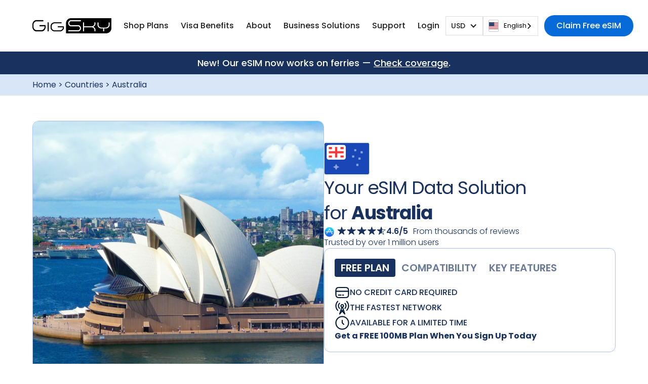

--- FILE ---
content_type: text/html
request_url: https://www.gigsky.com/country/esim-in-australia
body_size: 57000
content:
<!DOCTYPE html><!-- Last Published: Wed Jan 21 2026 13:09:21 GMT+0000 (Coordinated Universal Time) --><html data-wf-domain="www.gigsky.com" data-wf-page="65ccee52300212977468640b" data-wf-site="63d92c72a13d545251e09347" lang="en" data-wf-collection="65ccee5230021297746863db" data-wf-item-slug="esim-in-australia"><head><meta charset="utf-8"><title>Buy eSIM for Australia | Free Trial Data Plan | Travel eSIM at Low Cost - GigSky</title><meta content="Discover seamless, international connectivity in Australia with GigSky&#x27;s eSIM. Local pricing. No more roaming. No more hunting for Wi-Fi. Try it free!" name="description"><meta content="https://cdn.prod.website-files.com/63d92c72a13d54495ce09300/65df84b47ea4d69a80f95391_65d979f4d1985fe81723cf74_11.png" property="og:image"><meta content="https://cdn.prod.website-files.com/63d92c72a13d54495ce09300/65df84b47ea4d69a80f95391_65d979f4d1985fe81723cf74_11.png" property="twitter:image"><meta content="width=device-width, initial-scale=1" name="viewport"><meta content="OyxT1T8ukcZsae5wFaM2mDC21QVDl52J1TsEivKM0WM" name="google-site-verification"><link href="https://cdn.prod.website-files.com/63d92c72a13d545251e09347/css/gigsky-web.shared.25de51856.min.css" rel="stylesheet" type="text/css" integrity="sha384-Jd5RhWgKXs/cVYh/hmv/QpsZimvt3xm5sb2hdfTGO2v9hVtqmkJqG6EC/ow9ow7d" crossorigin="anonymous"><link href="https://fonts.googleapis.com" rel="preconnect"><link href="https://fonts.gstatic.com" rel="preconnect" crossorigin="anonymous"><script src="https://ajax.googleapis.com/ajax/libs/webfont/1.6.26/webfont.js" type="text/javascript"></script><script type="text/javascript">WebFont.load({  google: {    families: ["DM Sans:100,200,300,regular,500,600,700,800,900,100italic,200italic,300italic,italic,500italic,600italic,700italic,800italic,900italic","Poppins:100,100italic,200,200italic,300,300italic,regular,italic,500,500italic,600,600italic,700,700italic,800,800italic,900,900italic"]  }});</script><script type="text/javascript">!function(o,c){var n=c.documentElement,t=" w-mod-";n.className+=t+"js",("ontouchstart"in o||o.DocumentTouch&&c instanceof DocumentTouch)&&(n.className+=t+"touch")}(window,document);</script><link href="https://cdn.prod.website-files.com/63d92c72a13d545251e09347/68762afc2d15355e4c6448c6_favicon_32x32.png" rel="shortcut icon" type="image/x-icon"><link href="https://cdn.prod.website-files.com/63d92c72a13d545251e09347/68762c6cb963456b6ae1f2ec_favicon_256x256.png" rel="apple-touch-icon"><link href="https://www.gigsky.com/country/esim-in-australia" rel="canonical"><!-- [Attributes by Finsweet] CMS Slider -->
<script async="" src="https://cdn.jsdelivr.net/npm/@finsweet/attributes-cmsslider@1/cmsslider.js"></script>

<!-- [Attributes by Finsweet] CMS Filter -->
<script async="" src="https://cdn.jsdelivr.net/npm/@finsweet/attributes-cmsfilter@1/cmsfilter.js"></script>

<!-- [Attributes by Finsweet] Custom slider dots -->
<script defer="" src="https://cdn.jsdelivr.net/npm/@finsweet/attributes-sliderdots@1/sliderdots.js"></script>

<!-- Google tag (gtag.js) -->
<script type="fs-cc" fs-cc-categories="analytics" async="" src="https://www.googletagmanager.com/gtag/js?id=UA-39095289-13"></script>
<script type="fs-cc" fs-cc-categories="analytics">
  window.dataLayer = window.dataLayer || [];
  function gtag(){dataLayer.push(arguments);}
  gtag('js', new Date());

  gtag('config', 'UA-39095289-13');
</script>


<!-- Google Tag Manager -->
<script>(function(w,d,s,l,i){w[l]=w[l]||[];w[l].push({'gtm.start':
new Date().getTime(),event:'gtm.js'});var f=d.getElementsByTagName(s)[0],
j=d.createElement(s),dl=l!='dataLayer'?'&l='+l:'';j.async=true;j.src=
'https://www.googletagmanager.com/gtm.js?id='+i+dl;f.parentNode.insertBefore(j,f);
})(window,document,'script','dataLayer','GTM-NDKPZT6');</script>
<!-- End Google Tag Manager -->

<!-- Google Tag Manager -->
<script>(function(w,d,s,l,i){w[l]=w[l]||[];w[l].push({'gtm.start':
new Date().getTime(),event:'gtm.js'});var f=d.getElementsByTagName(s)[0],
j=d.createElement(s),dl=l!='dataLayer'?'&l='+l:'';j.async=true;j.src=
'https://www.googletagmanager.com/gtm.js?id='+i+dl;f.parentNode.insertBefore(j,f);
})(window,document,'script','dataLayer','GTM-K3G3RFK2');</script>
<!-- End Google Tag Manager -->

<!-- Impact -->
<script type="text/javascript">
(function(a,b,c,d,e,f,g){e['ire_o']=c;e[c]=e[c]||function(){(e[c].a=e[c].a||[]).push(arguments)};f=d.createElement(b);
g=d.getElementsByTagName(b)[0];f.async=1;f.src=a;g.parentNode.insertBefore(f,g);
})('https://utt.impactcdn.com/A3940844-3f61-4b75-ad16-d99959a01d701.js','script','ire',document,window);
</script>

<!-- Finsweet Cookie Consent -->
<script async="" src="https://cdn.jsdelivr.net/npm/@finsweet/cookie-consent@1/fs-cc.js" fs-cc-mode="opt-in" fs-cc-domain=".gigsky.com"></script>


<!-- Impact Attribution -->
<script type="text/javascript">
function updateUrlForImpact(event) {
	let targetUrl = event.target.href;
  	const queryString = window.location.search;
	const urlParams = new URLSearchParams(queryString);
  	if (targetUrl && !targetUrl.includes('irclickid') && urlParams.get('irclickid')) {
   		let key = targetUrl.includes('?') ? '&' : '?';
   		event.target.href = targetUrl + `${key}` + `irclickid=${urlParams.get("irclickid")}`;
  	}
}
window.onload = function() {
	let anchors = document.getElementsByTagName('a');
  	for (let index = 0; index < anchors.length ; index ++ ) {
   		let anchor = anchors[index];
   		if (anchor.getAttribute('verifyImpact') && anchor.href && !anchor.href.includes('irclickid')) {
    		anchor.addEventListener("click", updateUrlForImpact);
   		}
  	}
}
</script>

<!-- Twitter conversion tracking base code -->
<script type="fs-cc" fs-cc-categories="marketing">
!function(e,t,n,s,u,a){e.twq||(s=e.twq=function(){s.exe?s.exe.apply(s,arguments):s.queue.push(arguments);
},s.version='1.1',s.queue=[],u=t.createElement(n),u.async=!0,u.src='https://static.ads-twitter.com/uwt.js',
a=t.getElementsByTagName(n)[0],a.parentNode.insertBefore(u,a))}(window,document,'script');
twq('config','objnv');
</script>
<!-- End Twitter conversion tracking base code -->
<!-- Twitter conversion tracking event code -->
<script type="fs-cc" fs-cc-categories="marketing">
  // Insert Twitter Event ID
  twq('event', 'tw-objnv-ocuza', {
    contents: [ // use this to pass an array of products or content
        // add all items to the array
        // use this for the first item
        {
          content_type: null,
          content_id: null,
          content_name: null,
          content_price: null,
          num_items: null,
          content_group_id: null
        },
        // use this for the second item
        {
          content_type: null,
          content_id: null,
          content_name: null,
          content_price: null,
          num_items: null,
          content_group_id: null
        }], 
    conversion_id: null, // use this to pass a unique ID for the conversion event for deduplication (e.g. order id '1a2b3c')
    email_address: '' // use this to pass a user’s email address
  });
</script>
<!-- End Twitter conversion tracking event code -->
<!-- POPTIN -->
<script>var poptin_single_page_app = true;</script>
<script type="fs-cc" id="pixel-script-poptin" src="https://cdn.popt.in/pixel.js?id=a22ca889f7876" async="true" fs-cc-categories="marketing"></script>
<!-- END POPTIN -->


<!--
<script type="text/javascript" src="https://cdn.weglot.com/weglot.min.js" async='true'></script>
<script>
    Weglot.initialize({
        api_key: 'wg_da4d194d2a10984fe8a33740b62613e61'
    });
</script>
-->

<!-- SmartBanner -->
<link rel="stylesheet" href="https://cdnjs.cloudflare.com/ajax/libs/smartbanner.js/1.21.0/smartbanner.min.css">
<script src="https://cdnjs.cloudflare.com/ajax/libs/smartbanner.js/1.21.0/smartbanner.min.js" async="true"></script>
<style>
  .smartbanner + .page-wrapper .navbar-copy {
    top: 84px;
  }
  
  @media screen and (min-width: 769px) {
    .section-hero-new-left {
      clip-path: polygon(0 0, 100% 0, 66.67% 100%, 0% 100%);
    }
  }
  /* New UI Styling */
  @media screen and (min-width: 992px) {
    .div-rf-container {
      clip-path: polygon(0 0, 100% 0, 100% 100%, 336px 100%);
    }
    
    .div-hh-container,
    .div-h-container {
      clip-path: polygon(0 0, 100% 0, calc(100% - 336px) 150%, 0 150%);
    }
    
    .div-hh-search-bar input::placeholder {
      color: inherit;
    }
  }
  
  @media screen and (max-width: 767px) {
    .div-sp-plan-popular {
    margin-top: -2px;
      width: calc(100% + 4px);
    }
  }
  
  .text-block-wyt-plan {
    white-space: nowrap;
    overflow: hidden;
    text-overflow: ellipsis;
  }
</style>

<!-- Start SmartBanner configuration -->
<meta name="smartbanner:title" content="GigSky">
<meta name="smartbanner:author" content="Global eSIM Travel App">
<meta name="smartbanner:price" content="Download the app">
<meta name="smartbanner:price-suffix-apple" content=" on the App Store">
<meta name="smartbanner:price-suffix-google" content=" on the Play Store">
<meta name="smartbanner:icon-apple" content="https://is1-ssl.mzstatic.com/image/thumb/Purple126/v4/07/57/80/07578094-674d-275d-b02a-08b0c43c8c24/AppIcon-0-0-1x_U007emarketing-0-0-0-5-0-0-sRGB-0-0-0-GLES2_U002c0-512MB-85-220-0-0.png/460x0w.webp">
<meta name="smartbanner:icon-google" content="https://play-lh.googleusercontent.com/8kxAif5B8Sfh3ZYuGJE6QnpfkwS_aiBqr1t7EbbFY6kjQJmuA8agrEm27EEpNZ1mEBs=w480-h960-rw">
<meta name="smartbanner:button" content="Download">
<meta name="smartbanner:button-url-apple" content="https://gigsky.sng.link/Euypu/to6o?_dl=https%3A%2F%2Fgigsky.sng.link%2Fcustom%2Fexplore&_smtype=3">
<meta name="smartbanner:button-url-google" content="https://gigsky.sng.link/Euypu/to6o?_dl=https%3A%2F%2Fgigsky.sng.link%2Fcustom%2Fexplore&_smtype=3">
<meta name="smartbanner:exclude-user-agent-regex" content="^.*(Windows NT|Intel Mac OS X).*$">
<meta name="smartbanner:enabled-platforms" content="android,ios">
<meta name="smartbanner:close-label" content="Close">
<!-- End SmartBanner configuration -->

<!-- jQuery -->
<script async="" src="https://code.jquery.com/jquery-3.7.1.min.js" type="text/javascript"></script>
<!-- Axios -->
<script defer="" src="https://cdnjs.cloudflare.com/ajax/libs/axios/1.6.7/axios.min.js" type="text/javascript"></script>
<!-- QR Code -->
<script src="https://cdnjs.cloudflare.com/ajax/libs/qrcodejs/1.0.0/qrcode.min.js" integrity="sha512-CNgIRecGo7nphbeZ04Sc13ka07paqdeTu0WR1IM4kNcpmBAUSHSQX0FslNhTDadL4O5SAGapGt4FodqL8My0mA==" crossorigin="anonymous" referrerpolicy="no-referrer"></script>


<!-- A/B Testing -->
<!-- Start VWO Async SmartCode -->
<link rel="preconnect" href="https://dev.visualwebsiteoptimizer.com">
<script type="text/javascript" id="vwoCode">
window._vwo_code || (function() {
var account_id=830440,
version=2.1,
settings_tolerance=2000,
hide_element='body',
hide_element_style = 'opacity:0 !important;filter:alpha(opacity=0) !important;background:none !important',
/* DO NOT EDIT BELOW THIS LINE */
f=false,w=window,d=document,v=d.querySelector('#vwoCode'),cK='_vwo_'+account_id+'_settings',cc={};try{var c=JSON.parse(localStorage.getItem('_vwo_'+account_id+'_config'));cc=c&&typeof c==='object'?c:{}}catch(e){}var stT=cc.stT==='session'?w.sessionStorage:w.localStorage;code={use_existing_jquery:function(){return typeof use_existing_jquery!=='undefined'?use_existing_jquery:undefined},library_tolerance:function(){return typeof library_tolerance!=='undefined'?library_tolerance:undefined},settings_tolerance:function(){return cc.sT||settings_tolerance},hide_element_style:function(){return'{'+(cc.hES||hide_element_style)+'}'},hide_element:function(){if(performance.getEntriesByName('first-contentful-paint')[0]){return''}return typeof cc.hE==='string'?cc.hE:hide_element},getVersion:function(){return version},finish:function(e){if(!f){f=true;var t=d.getElementById('_vis_opt_path_hides');if(t)t.parentNode.removeChild(t);if(e)(new Image).src='https://dev.visualwebsiteoptimizer.com/ee.gif?a='+account_id+e}},finished:function(){return f},addScript:function(e){var t=d.createElement('script');t.type='text/javascript';if(e.src){t.src=e.src}else{t.text=e.text}d.getElementsByTagName('head')[0].appendChild(t)},load:function(e,t){var i=this.getSettings(),n=d.createElement('script'),r=this;t=t||{};if(i){n.textContent=i;d.getElementsByTagName('head')[0].appendChild(n);if(!w.VWO||VWO.caE){stT.removeItem(cK);r.load(e)}}else{var o=new XMLHttpRequest;o.open('GET',e,true);o.withCredentials=!t.dSC;o.responseType=t.responseType||'text';o.onload=function(){if(t.onloadCb){return t.onloadCb(o,e)}if(o.status===200){_vwo_code.addScript({text:o.responseText})}else{_vwo_code.finish('&e=loading_failure:'+e)}};o.onerror=function(){if(t.onerrorCb){return t.onerrorCb(e)}_vwo_code.finish('&e=loading_failure:'+e)};o.send()}},getSettings:function(){try{var e=stT.getItem(cK);if(!e){return}e=JSON.parse(e);if(Date.now()>e.e){stT.removeItem(cK);return}return e.s}catch(e){return}},init:function(){if(d.URL.indexOf('__vwo_disable__')>-1)return;var e=this.settings_tolerance();w._vwo_settings_timer=setTimeout(function(){_vwo_code.finish();stT.removeItem(cK)},e);var t;if(this.hide_element()!=='body'){t=d.createElement('style');var i=this.hide_element(),n=i?i+this.hide_element_style():'',r=d.getElementsByTagName('head')[0];t.setAttribute('id','_vis_opt_path_hides');v&&t.setAttribute('nonce',v.nonce);t.setAttribute('type','text/css');if(t.styleSheet)t.styleSheet.cssText=n;else t.appendChild(d.createTextNode(n));r.appendChild(t)}else{t=d.getElementsByTagName('head')[0];var n=d.createElement('div');n.style.cssText='z-index: 2147483647 !important;position: fixed !important;left: 0 !important;top: 0 !important;width: 100% !important;height: 100% !important;background: white !important;';n.setAttribute('id','_vis_opt_path_hides');n.classList.add('_vis_hide_layer');t.parentNode.insertBefore(n,t.nextSibling)}var o='https://dev.visualwebsiteoptimizer.com/j.php?a='+account_id+'&u='+encodeURIComponent(d.URL)+'&vn='+version;if(w.location.search.indexOf('_vwo_xhr')!==-1){this.addScript({src:o})}else{this.load(o+'&x=true')}}};w._vwo_code=code;code.init();})();
</script>
<!-- End VWO Async SmartCode --><script type="application/json" id="weglot-data">{"allLanguageUrls":{"en":"https://www.gigsky.com/country/esim-in-australia","ja":"https://www.gigsky.com/ja/country/esim-in-australia","ko":"https://www.gigsky.com/ko/country/esim-in-australia","de":"https://www.gigsky.com/de/country/esim-in-australia","it":"https://www.gigsky.com/it/country/esim-in-australia","ar":"https://www.gigsky.com/ar/country/esim-in-australia","ru":"https://www.gigsky.com/ru/country/esim-in-australia","pl":"https://www.gigsky.com/pl/country/esim-in-australia","fr":"https://www.gigsky.com/fr/country/esim-in-australia","es":"https://www.gigsky.com/es/country/esim-in-australia","br":"https://www.gigsky.com/br/country/esim-in-australia"},"originalCanonicalUrl":"https://www.gigsky.com/country/esim-in-australia","originalPath":"/country/esim-in-australia","settings":{"auto_switch":true,"auto_switch_fallback":null,"category":10,"custom_settings":{"button_style":{"with_name":false,"full_name":false,"is_dropdown":false,"with_flags":false,"flag_type":null,"custom_css":".weglot-container.wg-default {\r\n  display: none;\r\n}\r\n.wg-drop.country-selector ul {\r\n  max-height: 400px;\r\n}\r\n.wg-flags a img.wg-flag {\r\n  height: auto;\r\n}\r\n\r\n#weglot-switcher-3 {\r\n  display: none!important;\r\n}"},"switchers":[{"style":{"with_name":true,"with_flags":true,"full_name":true,"is_dropdown":true,"invert_flags":true,"flag_type":"shiny","size_scale":1},"opts":{"open_hover":true,"close_outside_click":false,"is_responsive":true,"display_device":"desktop","pixel_cutoff":991},"colors":[],"location":{"target":".weglot-placeholder","sibling":""},"name":"Weglot Placeholder","template":{"name":"default","hash":"f972701725ac17f2a062d9c1e6bb4a68fa8d64dc"}},{"style":{"with_name":true,"with_flags":true,"full_name":false,"flag_type":"square","size_scale":1},"opts":{"open_hover":true,"close_outside_click":false,"is_responsive":true,"display_device":"mobile","pixel_cutoff":992},"colors":{"text_active":"#000000","text_inactive":"#000000","text_hover":"#3D46FB","bg_inactive":"#FFFFFF","bg_active":"transparent","bg_hover":"#FFFFFF"},"location":{"target":".weglot-placeholder-mobile","sibling":""},"name":"Weglot Placeholder Mobile","template":{"name":"skewed","hash":"60f4d69c868913206348e61ae1b9f4dc4d2f2770"}}],"translate_search":false,"loading_bar":true,"hide_switcher":false,"wait_transition":true,"definitions":{}},"deleted_at":null,"dynamics":[{"value":".div-sp"},{"value":".modal-overlay"},{"value":".image-dat"},{"value":".div-vs-item > img"},{"value":".div-sep-card"}],"excluded_blocks":[{"value":".footer_bottom-container:nth-child(3)","description":""},{"value":".app_download-block > .app_download-link:nth-child(1) > .image-cover","description":""},{"value":".app_download-block > .app_download-link:nth-child(2) > .image-cover","description":""},{"value":".footer_logo-link > .image-cover","description":""},{"value":".footer_app-download-block > .app_download-link:nth-child(1) > .image-cover","description":""},{"value":".footer_app-download-block > .app_download-link:nth-child(2) > .image-cover","description":""},{"value":".mobile-hide","description":""},{"value":".gs-welcome_block > div","description":""},{"value":".review-block_head > div:nth-child(2)","description":""},{"value":".social_proof-component","description":""},{"value":".weglot-exclude","description":null},{"value":".wg-element-wrapper","description":null}],"excluded_paths":[{"excluded_languages":["pl"],"language_button_displayed":false,"type":"START_WITH","value":"/blog"},{"excluded_languages":["pl"],"language_button_displayed":false,"type":"IS_EXACTLY","value":"/free-offering"},{"excluded_languages":["pl"],"language_button_displayed":false,"type":"IS_EXACTLY","value":"/free-offering-all-countries"},{"excluded_languages":["pl"],"language_button_displayed":false,"type":"IS_EXACTLY","value":"/country/esim-in-united-states"},{"excluded_languages":["pl"],"language_button_displayed":false,"type":"START_WITH","value":"/country/esim-in-afghanistan"},{"excluded_languages":["pl"],"language_button_displayed":false,"type":"START_WITH","value":"/country/esim-in-germany"},{"excluded_languages":["pl"],"language_button_displayed":false,"type":"START_WITH","value":"/country/esim-in-"}],"external_enabled":true,"host":"www.gigsky.com","is_dns_set":true,"is_https":true,"language_from":"en","language_from_custom_flag":"us","language_from_custom_name":null,"languages":[{"connect_host_destination":null,"custom_code":null,"custom_flag":null,"custom_local_name":null,"custom_name":null,"enabled":true,"language_to":"ja"},{"connect_host_destination":null,"custom_code":null,"custom_flag":null,"custom_local_name":null,"custom_name":null,"enabled":true,"language_to":"ko"},{"connect_host_destination":null,"custom_code":null,"custom_flag":null,"custom_local_name":null,"custom_name":null,"enabled":true,"language_to":"de"},{"connect_host_destination":null,"custom_code":null,"custom_flag":null,"custom_local_name":null,"custom_name":null,"enabled":true,"language_to":"it"},{"connect_host_destination":null,"custom_code":null,"custom_flag":null,"custom_local_name":null,"custom_name":null,"enabled":true,"language_to":"ar"},{"connect_host_destination":null,"custom_code":null,"custom_flag":null,"custom_local_name":null,"custom_name":null,"enabled":true,"language_to":"ru"},{"connect_host_destination":null,"custom_code":null,"custom_flag":null,"custom_local_name":null,"custom_name":null,"enabled":true,"language_to":"pl"},{"connect_host_destination":null,"custom_code":null,"custom_flag":null,"custom_local_name":null,"custom_name":null,"enabled":true,"language_to":"fr"},{"connect_host_destination":null,"custom_code":null,"custom_flag":null,"custom_local_name":null,"custom_name":null,"enabled":true,"language_to":"es"},{"connect_host_destination":null,"custom_code":"br","custom_flag":"br","custom_local_name":"Português (Brasil)","custom_name":"Brazilian Portuguese","enabled":true,"language_to":"a0"}],"media_enabled":true,"page_views_enabled":false,"technology_id":13,"technology_name":"Webflow","translation_engine":3,"url_type":"SUBDIRECTORY","versions":{"translation":1768402295,"slugTranslation":1758706317}}}</script>
<script async="" src="https://cdn.weglot.com/weglot.min.js?api_key=wg_da4d194d2a10984fe8a33740b62613e61" type="text/javascript"></script><link href="https://www.gigsky.com/country/esim-in-australia" hreflang="en" rel="alternate"><link href="https://www.gigsky.com/ja/country/esim-in-australia" hreflang="ja" rel="alternate"><link href="https://www.gigsky.com/ko/country/esim-in-australia" hreflang="ko" rel="alternate"><link href="https://www.gigsky.com/de/country/esim-in-australia" hreflang="de" rel="alternate"><link href="https://www.gigsky.com/it/country/esim-in-australia" hreflang="it" rel="alternate"><link href="https://www.gigsky.com/ar/country/esim-in-australia" hreflang="ar" rel="alternate"><link href="https://www.gigsky.com/ru/country/esim-in-australia" hreflang="ru" rel="alternate"><link href="https://www.gigsky.com/fr/country/esim-in-australia" hreflang="fr" rel="alternate"><link href="https://www.gigsky.com/es/country/esim-in-australia" hreflang="es" rel="alternate"><link href="https://www.gigsky.com/br/country/esim-in-australia" hreflang="br" rel="alternate"></head><body class="body-y"><div id="modal-select-plan" class="div-modal-y"><div class="div-modal-content-y"><div class="w-layout-hflex flex-block-modal-y"><div id="modal-select-plan-close" class="modal-y-close w-embed"><svg width="30" height="30" viewBox="0 0 30 30" fill="none" xmlns="http://www.w3.org/2000/svg">
<path d="M22.4999 7.50006L7.5 22.5M7.49994 7.5L22.4999 22.4999" stroke="#1C274C" stroke-width="2" stroke-linecap="round"></path>
</svg></div></div><div class="text-block-sep-modal-title">Your Plan:</div><div class="div-modal-sep-plan-placeholder"><div class="text-block-sep-modal-copy">To Purchase this Plan:</div></div><a href="#" class="button-modal-sep-app w-button">Continue in GigSky App</a><a href="#" class="button-modal-sep-online w-button">Continue with Online Checkout</a></div></div><div id="modal-list-of-countries" class="div-modal-y"><div class="div-modal-content-y"><div class="w-layout-hflex flex-block-modal-y"><div id="modal-list-of-countries-close" class="modal-y-close w-embed"><svg width="20" height="20" viewBox="0 0 30 30" fill="none" xmlns="http://www.w3.org/2000/svg">
<path d="M22.4999 7.50006L7.5 22.5M7.49994 7.5L22.4999 22.4999" stroke="#1C274C" stroke-width="2" stroke-linecap="round"></path>
</svg></div></div><div id="modal-country-list-header" class="text-block-sep-modal-title">This is some text inside of a div block.</div><div class="text-b">See All Included Countries</div><div id="modal-list-of-countries-div"></div></div></div><div id="modal-key-features" class="div-modal-y"><div class="div-modal-content-y"><div class="w-layout-hflex flex-block-modal-y"><div id="modal-key-features-close" class="modal-y-close w-embed"><svg width="30" height="30" viewBox="0 0 30 30" fill="none" xmlns="http://www.w3.org/2000/svg">
<path d="M22.4999 7.50006L7.5 22.5M7.49994 7.5L22.4999 22.4999" stroke="#1C274C" stroke-width="2" stroke-linecap="round"></path>
</svg></div></div><div class="text-block-sep-modal-title">Key Features</div><div class="div-ch-features"><div id="plan-variety-key-feature-usa"><strong>Plan Variety:</strong> Choose the plan that works for you. Whether you want a set amount of data or unlimited, GigSky has the right plan for you in <span class="span-h-country">. . .</span>. Our International eSIM lets you say goodbye to roaming charges and stay connected effortlessly. <span class="span-h-country">. . .</span> plans also available with our Cruise + Land packages.</div><div><strong>Easy Setup:</strong> Starting with GigSky is a breeze. After purchasing your data plan, get the eSIM via the GigSky App or follow the email instructions to download it with the QR code. Once installed, enjoy a fast, reliable and stable internet connection in <span class="span-h-country">. . .</span>.</div><div><strong>Flexible Activation:</strong> Plan ahead for your travels! Purchase your data plan before traveling and install the eSIM. When you arrive, turn on your eSIM and it will activate automatically. Enjoy seamless connectivity.</div></div></div></div><section class="section-body-y"><section class="section-scripts-styles-y"><div class="gigsky-shared-script w-embed w-script"><script>
  window.GigSkyShared = {
 		worldIcon : `<svg width="18" height="18" viewBox="0 0 18 18" fill="none" xmlns="http://www.w3.org/2000/svg"><path d="M8.99102 0.666626C4.39102 0.666626 0.666016 4.39996 0.666016 8.99996C0.666016 13.6 4.39102 17.3333 8.99102 17.3333C13.5993 17.3333 17.3327 13.6 17.3327 8.99996C17.3327 4.39996 13.5993 0.666626 8.99102 0.666626ZM14.766 5.66663H12.3077C12.041 4.62496 11.6577 3.62496 11.1577 2.69996C12.691 3.22496 13.966 4.29163 14.766 5.66663ZM8.99935 2.36663C9.69102 3.36663 10.2327 4.47496 10.591 5.66663H7.40768C7.76602 4.47496 8.30768 3.36663 8.99935 2.36663ZM2.54935 10.6666C2.41602 10.1333 2.33268 9.57496 2.33268 8.99996C2.33268 8.42496 2.41602 7.86663 2.54935 7.33329H5.36602C5.29935 7.88329 5.24935 8.43329 5.24935 8.99996C5.24935 9.56663 5.29935 10.1166 5.36602 10.6666H2.54935ZM3.23268 12.3333H5.69102C5.95768 13.375 6.34102 14.375 6.84102 15.3C5.30768 14.775 4.03268 13.7166 3.23268 12.3333ZM5.69102 5.66663H3.23268C4.03268 4.28329 5.30768 3.22496 6.84102 2.69996C6.34102 3.62496 5.95768 4.62496 5.69102 5.66663ZM8.99935 15.6333C8.30768 14.6333 7.76602 13.525 7.40768 12.3333H10.591C10.2327 13.525 9.69102 14.6333 8.99935 15.6333ZM10.9493 10.6666H7.04935C6.97435 10.1166 6.91602 9.56663 6.91602 8.99996C6.91602 8.43329 6.97435 7.87496 7.04935 7.33329H10.9493C11.0243 7.87496 11.0827 8.43329 11.0827 8.99996C11.0827 9.56663 11.0243 10.1166 10.9493 10.6666ZM11.1577 15.3C11.6577 14.375 12.041 13.375 12.3077 12.3333H14.766C13.966 13.7083 12.691 14.775 11.1577 15.3ZM12.6327 10.6666C12.6994 10.1166 12.7493 9.56663 12.7493 8.99996C12.7493 8.43329 12.6994 7.88329 12.6327 7.33329H15.4493C15.5827 7.86663 15.666 8.42496 15.666 8.99996C15.666 9.57496 15.5827 10.1333 15.4493 10.6666H12.6327Z" fill="#2D68D1"></path></svg>`,
    preCleanup() {
      $('.sep-loading').css('display', 'block');
      $('.tabs-sep').css('display', 'none');
      $('.text-block-sep-disabled').css('display', 'none');
      $('#dataUnlimitedTermsAndConditions').css('display', 'none');
    },

    postCleanup() {
      $('.sep-loading').css('display', 'none');
      $('.tabs-sep').css('display', 'block');

      $('#modal-select-plan-close').off('click').on('click', () => {
        $('#modal-select-plan').removeClass('show');
      });

      $('#modal-list-of-countries-close').off('click').on('click', () => {
        $('#modal-list-of-countries').removeClass('show');
      });
    },

	 freePlanCard(code, networkGroup, plan) {
      const isUnlimited = 'dataUnlimited' in plan
          ? plan.dataUnlimited
          : plan.chargingType === 'UNLIMITED';

      const unlimitedAttr = `data-unlimited="${isUnlimited ? 'true' : 'false'}"`;
      const styleAttr = `style="display:${isUnlimited ? 'none' : 'flex'}"`;

      // Filter country codes
      const filteredCountryCodes = (networkGroup.countryCodes || []).filter(c => c !== '1T' && c !== '1W');

      // Show info icon only if filtered countries exist
      const showInfoIcon = filteredCountryCodes.length > 0 &&
          (networkGroup.networkGroupType.includes('REGIONAL') ||
          (networkGroup.networkGroupType.includes('WORLD') && !networkGroup.networkGroupName.includes('Cruise - At Sea Only')));

      const infoIconHtml = showInfoIcon
          ? `<span class="info-icon" title="This is a ${networkGroup.networkGroupName.toLowerCase()} plan">
              <svg width="15" height="15" viewBox="0 0 20 20" fill="none" xmlns="http://www.w3.org/2000/svg">
                <path d="M10.0013 14.791C10.3465 14.791 10.6263 14.5112 10.6263 14.166V9.16602C10.6263 8.82084 10.3465 8.54102 10.0013 8.54102C9.65612 8.54102 9.3763 8.82084 9.3763 9.16602V14.166C9.3763 14.5112 9.65612 14.791 10.0013 14.791Z" fill="black"></path>
                <path d="M10.0013 5.83268C10.4615 5.83268 10.8346 6.20578 10.8346 6.66602C10.8346 7.12625 10.4615 7.49935 10.0013 7.49935C9.54106 7.49935 9.16797 7.12625 9.16797 6.66602C9.16797 6.20578 9.54106 5.83268 10.0013 5.83268Z" fill="black"></path>
                <path fill-rule="evenodd" clip-rule="evenodd" d="M1.04297 9.99935C1.04297 5.0518 5.05375 1.04102 10.0013 1.04102C14.9489 1.04102 18.9596 5.0518 18.9596 9.99935C18.9596 14.9469 14.9489 18.9577 10.0013 18.9577C5.05375 18.9577 1.04297 14.9469 1.04297 9.99935ZM10.0013 2.29102C5.74411 2.29102 2.29297 5.74215 2.29297 9.99935C2.29297 14.2565 5.74411 17.7077 10.0013 17.7077C14.2585 17.7077 17.7096 14.2565 17.7096 9.99935C17.7096 5.74215 14.2585 2.29102 10.0013 2.29102Z" fill="black"></path>
              </svg>
            </span>`
          : '';

      return $(`
        <div class="div-sep-card" ${unlimitedAttr} ${styleAttr}>
          <div class="div-block-sep-info">
              <div id="sepCardIcon" class="code-embed-flex w-embed">${worldIcon}</div>
              <div class="text-block-sep-data">${calculatePlanData(plan)}</div>
              <div class="text-block-sep-price new-price">Free Trial</div>
              <div class="text-block-sep-days">${calculatePlanDays(plan)} | No Card Required</div>
              <div id="sepCardTag" class="text-block-sep-save free">Limited Time Offer</div>
          </div>
          <div class="div-sep-card-actions">
              <div class="network-group-clickable" id="sepBuyNowRegionContainer">
                ${networkGroup.networkGroupName}
                ${infoIconHtml}
              </div>
              <a id="sepBuyNow" href="" class="button-sep w-button">Buy Now</a>
          </div>
        </div>
      `).on('click', function(event) {
        event.stopPropagation();
        onClickBuyNow(code, networkGroup, plan, this)
      }).find('.network-group-clickable')
          .on('click', function (event) {
            event.stopPropagation();
            onClickCountriesInfo(code, networkGroup, plan, this);
          }).end();
  },
    
    onClickBuyNow(code, networkGroup, plan, thisObj) {
    $('#modal-select-plan .div-modal-sep-plan-placeholder').empty()
    const clone = $(thisObj).clone(true)
    $(clone).find('.button-sep').remove()
    $('#modal-select-plan .div-modal-sep-plan-placeholder').append(clone)
    $('#modal-select-plan .button-modal-sep-app').off('click')
    $('#modal-select-plan .button-modal-sep-app').on('click', (event) => {
    		event.stopPropagation()
        const query = encodeURIComponent(`gigskyapp://home/explore/cart?category=Countries&serviceRegionId=${code}&planBundleId=${networkGroup.networkGroupId}&planId=${plan.planId}&signUpOnAuth=true`)
        const url = `https://gigsky.sng.link/Euypu/50c7?_dl=${query}`
      window.open(url, "_blank")
      $('#modal-select-plan').removeClass('show')
    })
    $('#modal-select-plan .button-modal-sep-online').off('click')
    $('#modal-select-plan .button-modal-sep-online').on('click', (event) => {
    	event.stopPropagation()
      let url = `https://app.gigsky.com/order-summary?location=${networkGroup.code}&planBundle=${networkGroup.networkGroupId}&variant=${plan.planId}`
      const queryString = window.location.search
      const urlParams = new URLSearchParams(queryString)
      if (urlParams.get("irclickid")) {
          url += `&irclickid=${urlParams.get("irclickid")}`
      }
      
     	const utmKeys = [
        "referrer",
        "wpcid",
        "wpcrid",
        "wpkmatch",
        "wpkwid",
        "wpkwn",
        "wpscid",
        "wpsnetn",
        "wpsrc",
        "gclid",
        "fbclid",
        "utm_source",
        "utm_medium",
        "utm_campaign",
        "utm_term",
        "utm_content",
        "tagrid",
        "CRID",
        "cl",
        "psid",
        "pcn",
        "psn",
        "dl",
        "_smtype",
        "idfa"
      ];

      utmKeys.forEach(key => {
        const value = sessionStorage.getItem(key);
        if (value) {
          if (key === "tagrid") {
          	url += `&RID=${encodeURIComponent(value)}`;
          } else {
          	url += `&${key}=${encodeURIComponent(value)}`;
          }
        }
      });
      
      window.open(url, "_blank")
      $('#modal-select-plan').removeClass('show')
    })
    $('#modal-select-plan').addClass('show')
  		},

     paidPlanCard(code, networkGroup, plan) {
        let originalPrice = `${getCurrencySymbol(plan)} ${plan.price}`;
        let offerPrice = originalPrice;
        let discount = 'Save';
        let discountClass = '';

        if (plan.discount && plan.discount.percentage) {
            const discountedPrice = (plan.price - (plan.price * plan.discount.percentage / 100)).toFixed(2);
            offerPrice = `${getCurrencySymbol(plan)} ${discountedPrice}`;
            discount = `Save ${plan.discount.percentage}%`;
        } else {
            originalPrice = '';
            discountClass = 'cloak';
        }

        const numericOfferPrice = parseFloat(offerPrice.replace(/[^\d.]/g, ''));
        const costPerDay = (numericOfferPrice / plan.validityPeriodInDays).toFixed(2);
        const costPerDayText = `${getCurrencySymbol(plan)} ${costPerDay}/day`;

        const isUnlimited = 'dataUnlimited' in plan
            ? plan.dataUnlimited
            : plan.chargingType === 'UNLIMITED';

        const unlimitedAttr = `data-unlimited="${isUnlimited ? 'true' : 'false'}"`;
        const styleAttr = `style="display:${isUnlimited ? 'none' : 'flex'}"`;

        // 🔹 Filter out 1T and 1W
        const filteredCountryCodes = (networkGroup.countryCodes || []).filter(
            c => c !== '1T' && c !== '1W'
        );

        // 🔹 Show icon ONLY if filtered coverage exists
        const showInfoIcon =
            filteredCountryCodes.length > 0 &&
            (
                networkGroup.networkGroupType.includes('REGIONAL') ||
                (
                    networkGroup.networkGroupType.includes('WORLD') &&
                    !networkGroup.networkGroupName.includes('Cruise - At Sea Only')
                )
            );

        const infoIconHtml = showInfoIcon
            ? `<span class="info-icon" title="This is a ${networkGroup.networkGroupName.toLowerCase()} plan">
                <svg width="15" height="15" viewBox="0 0 20 20" fill="none" xmlns="http://www.w3.org/2000/svg">
                  <path d="M10.0013 14.791C10.3465 14.791 10.6263 14.5112 10.6263 14.166V9.16602C10.6263 8.82084 10.3465 8.54102 10.0013 8.54102C9.65612 8.54102 9.3763 8.82084 9.3763 9.16602V14.166C9.3763 14.5112 9.65612 14.791 10.0013 14.791Z" fill="black"></path>
                  <path d="M10.0013 5.83268C10.4615 5.83268 10.8346 6.20578 10.8346 6.66602C10.8346 7.12625 10.4615 7.49935 10.0013 7.49935C9.54106 7.49935 9.16797 7.12625 9.16797 6.66602C9.16797 6.20578 9.54106 5.83268 10.0013 5.83268Z" fill="black"></path>
                  <path fill-rule="evenodd" clip-rule="evenodd" d="M1.04297 9.99935C1.04297 5.0518 5.05375 1.04102 10.0013 1.04102C14.9489 1.04102 18.9596 5.0518 18.9596 9.99935C18.9596 14.9469 14.9489 18.9577 10.0013 18.9577C5.05375 18.9577 1.04297 14.9469 1.04297 9.99935ZM10.0013 2.29102C5.74411 2.29102 2.29297 5.74215 2.29297 9.99935C2.29297 14.2565 5.74411 17.7077 10.0013 17.7077C14.2585 17.7077 17.7096 14.2565 17.7096 9.99935C17.7096 5.74215 14.2585 2.29102 10.0013 2.29102Z" fill="black"></path>
                </svg>
              </span>`
            : '';

        const $card = $(`
            <div class="div-sep-card" ${unlimitedAttr} ${styleAttr}>
                <div class="div-block-sep-info">
                    <div id="sepCardIcon" class="code-embed-flex w-embed">${worldIcon}</div>
                    <div class="text-block-sep-data">${calculatePlanData(plan)}</div>
                    <div class="text-block-sep-price new-price">${offerPrice}</div>
                    <div class="text-block-sep-days">${calculatePlanDays(plan)}</div>
                    <div class="text-block-sep-price old-price">${originalPrice}</div>
                    <div id="sepCardTag" class="text-block-sep-save ${discountClass}">${discount}</div>
                    <div id="sepCostPerDay" style="color:${plan.discount?.percentage ? '#32CB84' : '#6B7C99'};">
                        ${isUnlimited ? costPerDayText : ''}
                    </div>
                </div>
                <div class="div-sep-card-actions">
                    <div class="network-group-clickable" id="sepBuyNowRegionContainer">
                        ${networkGroup.networkGroupName}
                        ${infoIconHtml}
                    </div>
                    <a id="sepBuyNow" href="" class="button-sep w-button">Buy Now</a>
                </div>
            </div>
        `);

        $card.on('click', function (event) {
            event.stopPropagation();
            onClickBuyNow(code, networkGroup, plan, this);
        });

        if (showInfoIcon) {
            $card.find('.network-group-clickable').on('click', function (event) {
                event.stopPropagation();
                onClickCountriesInfo(code, networkGroup, plan, this);
            });
        }

        return $card;
    },

    appendCards(tabId, divId, list) {
      // Activate first filter tab
      $(`${tabId} .text-block-sep`)
        .removeClass('active')
        .first()
        .addClass('active');

      const $container = $(divId);
      const $noPlans = $(tabId).find('#no-plans');

      // Render cards (do NOT remove #no-plans)
      $container.find('.div-sep-card').remove();
      $container.append(list);

      // Hide no-plans initially
      $noPlans.hide();

      // Filter click handler
      $(`${tabId} .text-block-sep`).off('click').on('click', function () {
        $(`${tabId} .text-block-sep`).removeClass('active');
        $(this).addClass('active');

        const showUnlimited = $(this).attr('data-unlimited') === 'true';
        const $cards = $container.find('.div-sep-card');

        // Toggle card visibility
        $cards.each(function () {
          const isUnlimited = $(this).attr('data-unlimited') === 'true';
          $(this).css(
            'display',
            showUnlimited === isUnlimited ? 'flex' : 'none'
          );
        });

        // Show #no-plans only if no visible cards
        const hasVisibleCards =
          $cards.filter(function () {
            return $(this).css('display') !== 'none';
          }).length > 0;

        $noPlans.css(
          'display',
          hasVisibleCards ? 'none' : 'block'
        );

        // Unlimited T&C
        $('#dataUnlimitedTermsAndConditions').css(
          'display',
          showUnlimited ? 'block' : 'none'
        );
      });

      // Default to Limited
      setTimeout(() => {
        $(`${tabId} .text-block-sep[data-unlimited="false"]`).trigger('click');
      }, 0);
    }
  };
</script></div><div class="select-plan-y w-embed w-script">// countries covered

<style>
	#sepCardIcon {
		grid-row: span 2;
    justify-content: center;
    align-items: center;
  }
  #sepCardTag {
  	grid-column: span 2;
    justify-self: flex-start;
  }
  #sepBuyNow {
  	pointer-events: none;
  }
  #sepBuyNowRegionContainer {
  	display: flex;
    gap: 5px;
  }
  #sepCostPerDay {
    margin-top: 14px;
    font-size: 12px;
    text-align: right;
    font-weight: 400;
  }
</style>
<script type="text/javascript">
	const SELECT_PLAN_ENVIRONMENT = "PRODUCTION";
  let SELECT_PLAN_CDN_BASE_PATH = "https://cdn-prod.gigsky.com/planBundle/";
  let SELECT_PLAN_CONSUMER_BACKEND_BASE_PATH = "https://services.gigsky.com/api/v4/"
	let SELECT_PLAN_CONSUMER_BACKEND_BASE_PATH_CAMS = "https://services.gigsky.com/cams/api/v4/"

  if (SELECT_PLAN_ENVIRONMENT === "STAGE") {
  	SELECT_PLAN_CDN_BASE_PATH = "https://cdn.gskystaging.com/planBundle/stage/";
    SELECT_PLAN_CONSUMER_BACKEND_BASE_PATH = "https://cy-services.gskystaging.com/api/v4/"
		SELECT_PLAN_CONSUMER_BACKEND_BASE_PATH_CAMS = "https://cy-services.gskystaging.com/cams/api/v4/"
  }
  const worldIcon = `<svg width="18" height="18" viewBox="0 0 18 18" fill="none" xmlns="http://www.w3.org/2000/svg"><path d="M8.99102 0.666626C4.39102 0.666626 0.666016 4.39996 0.666016 8.99996C0.666016 13.6 4.39102 17.3333 8.99102 17.3333C13.5993 17.3333 17.3327 13.6 17.3327 8.99996C17.3327 4.39996 13.5993 0.666626 8.99102 0.666626ZM14.766 5.66663H12.3077C12.041 4.62496 11.6577 3.62496 11.1577 2.69996C12.691 3.22496 13.966 4.29163 14.766 5.66663ZM8.99935 2.36663C9.69102 3.36663 10.2327 4.47496 10.591 5.66663H7.40768C7.76602 4.47496 8.30768 3.36663 8.99935 2.36663ZM2.54935 10.6666C2.41602 10.1333 2.33268 9.57496 2.33268 8.99996C2.33268 8.42496 2.41602 7.86663 2.54935 7.33329H5.36602C5.29935 7.88329 5.24935 8.43329 5.24935 8.99996C5.24935 9.56663 5.29935 10.1166 5.36602 10.6666H2.54935ZM3.23268 12.3333H5.69102C5.95768 13.375 6.34102 14.375 6.84102 15.3C5.30768 14.775 4.03268 13.7166 3.23268 12.3333ZM5.69102 5.66663H3.23268C4.03268 4.28329 5.30768 3.22496 6.84102 2.69996C6.34102 3.62496 5.95768 4.62496 5.69102 5.66663ZM8.99935 15.6333C8.30768 14.6333 7.76602 13.525 7.40768 12.3333H10.591C10.2327 13.525 9.69102 14.6333 8.99935 15.6333ZM10.9493 10.6666H7.04935C6.97435 10.1166 6.91602 9.56663 6.91602 8.99996C6.91602 8.43329 6.97435 7.87496 7.04935 7.33329H10.9493C11.0243 7.87496 11.0827 8.43329 11.0827 8.99996C11.0827 9.56663 11.0243 10.1166 10.9493 10.6666ZM11.1577 15.3C11.6577 14.375 12.041 13.375 12.3077 12.3333H14.766C13.966 13.7083 12.691 14.775 11.1577 15.3ZM12.6327 10.6666C12.6994 10.1166 12.7493 9.56663 12.7493 8.99996C12.7493 8.43329 12.6994 7.88329 12.6327 7.33329H15.4493C15.5827 7.86663 15.666 8.42496 15.666 8.99996C15.666 9.57496 15.5827 10.1333 15.4493 10.6666H12.6327Z" fill="#2D68D1"></path></svg>`

  async function getNetworkGroupList(code) {
    const currencyList = ['USD', 'EUR', 'JPY', 'GBP', 'CAD', 'BRL'];
    const selectedCurrency = sessionStorage.getItem('planCurrency');
    const currency = currencyList.includes(selectedCurrency) ? selectedCurrency : 'USD';

    let planBundlesList = await getCachedPlans(currency);
    const planEndpointList = [];
    const networkGroupList = [];
    
    const networkGroupListResponse = await axios.get(`${SELECT_PLAN_CONSUMER_BACKEND_BASE_PATH}countries/${code}?simType=ACME_GSMA_ESIM_V2`);

    networkGroupListResponse.data.list.forEach((networkGroup) => {
      if ((networkGroup.serviceDisabledCountries || []).includes(code)) return;

      networkGroupList.push({
        code: code,
        networkGroupId: networkGroup.networkGroupId,
        networkGroupType: networkGroup.networkGroupType,
        networkGroupName: networkGroup.networkGroupName,
        countryCodes: networkGroup.countryCodes.sort(sortByCountryName)
      });

      if (!planBundlesList) {
        planEndpointList.push(`${SELECT_PLAN_CONSUMER_BACKEND_BASE_PATH}networkGroups/${networkGroup.networkGroupId}/plansExt?includeFreePlan=true&currency=${currency}`);
      }
    });

    if (!planBundlesList) {
      const planListResponse = await axios.all(planEndpointList.map((endpoint) => axios.get(endpoint)));

      planListResponse.forEach((planList) => {
        const index = networkGroupList.findIndex((networkGroup) => {
          return networkGroup.networkGroupId === planList.data.list[0].networkGroupId;
        });

        if (index !== -1) {
          networkGroupList[index].list = planList.data.list.filter(p => p.state === 'ACTIVE');
        }
      });
    } else {
        planBundlesList.forEach((planList) => {
        	const index = networkGroupList.findIndex((networkGroup) => {
          return networkGroup.networkGroupId == planList.planBundleId;
        });
        
        if (index === -1) {
          return;
        }
        
        networkGroupList[index].list = planList.plans;
      });
    }

    return networkGroupList;
  }
  
  
  async function getGSOneNetworkGroupList() {
    const currencyList = ['USD', 'EUR', 'JPY', 'GBP', 'CAD', 'BRL'];
    const selectedCurrency = sessionStorage.getItem('planCurrency');
    const currency = currencyList.includes(selectedCurrency) ? selectedCurrency : 'USD';

    const networkGroupList = [];
    
    const networkGroupListResponse = await axios.get(`${SELECT_PLAN_CONSUMER_BACKEND_BASE_PATH}networkGroups/planBundlesExt/recurringPlans?count=10000&startIndex=0&currency=${currency}`);

    networkGroupListResponse.data.list.forEach((networkGroup) => {
      (networkGroup.plans || []).forEach((plan) => {
        networkGroupList.push({
          networkGroupId: networkGroup.planBundleId,
          networkGroupType: networkGroup.planBundleType,
          networkGroupName: networkGroup.planBundleName,
          countryCodes: networkGroup.countries,
          plan: plan
        });
      });
    });

    return networkGroupList;
  }
  
  
  async function hasFreePlan(code) {
    const networkGroupList = await getNetworkGroupList(code);
    if (!networkGroupList.length) {
      return false;
    }

    let foundFreePlan = false;

    networkGroupList.forEach(networkGroup => {
      networkGroup.list.forEach(plan => {
        if (plan.freePlan) {
          foundFreePlan = true;
        }
      });
    });

    return foundFreePlan;
  }

  function onClickBuyNow(code, networkGroup, plan, thisObj, ferryParams = null) {

  	$('#modal-select-plan').addClass('show');
    
    $('#modal-select-plan .div-modal-sep-plan-placeholder').empty()
    const clone = $(thisObj).clone(true)
    $(clone).find('.button-sep').remove()
    $('#modal-select-plan .div-modal-sep-plan-placeholder').append(clone)
    $('#modal-select-plan .button-modal-sep-app').off('click')
    $('#modal-select-plan .button-modal-sep-app').on('click', (event) => {
    		event.stopPropagation()
        const query = encodeURIComponent(`gigskyapp://home/explore/cart?category=Countries&serviceRegionId=${code}&planBundleId=${networkGroup.networkGroupId}&planId=${plan.planId}&signUpOnAuth=true`)
        const url = `https://gigsky.sng.link/Euypu/50c7?_dl=${query}`
      window.open(url, "_blank")
      $('#modal-select-plan').removeClass('show')
    })
    $('#modal-select-plan .button-modal-sep-online').off('click')
    $('#modal-select-plan .button-modal-sep-online').on('click', () => {
    	event.stopPropagation()
      let url = `https://app.gigsky.com/order-summary?location=${networkGroup.code}&planBundle=${networkGroup.networkGroupId}&variant=${plan.planId}`
      
      // Add ferry-specific parameters if provided
      if (ferryParams) {
        url += `&categoryTypeFilter=Ferries&lineId=${ferryParams.lineId}&vesselId=${ferryParams.vesselId}`
      }
      
      const queryString = window.location.search
      const urlParams = new URLSearchParams(queryString)
      if (urlParams.get("irclickid")) {
          url += `&irclickid=${urlParams.get("irclickid")}`
      }
      
     	const utmKeys = [
        "referrer",
        "wpcid",
        "wpcrid",
        "wpkmatch",
        "wpkwid",
        "wpkwn",
        "wpscid",
        "wpsnetn",
        "wpsrc",
        "gclid",
        "fbclid",
        "utm_source",
        "utm_medium",
        "utm_campaign",
        "utm_term",
        "utm_content",
        "tagrid",
        "CRID",
        "cl",
        "psid",
        "pcn",
        "psn",
        "dl",
        "_smtype",
        "idfa"
      ];

      utmKeys.forEach(key => {
        const value = sessionStorage.getItem(key);
        if (value) {
          if (key === "tagrid") {
          	url += `&RID=${encodeURIComponent(value)}`;
          } else {
          	url += `&${key}=${encodeURIComponent(value)}`;
          }
        }
      });
      
      window.open(url, "_blank")
      $('#modal-select-plan').removeClass('show')
  	});
  }
  
  function onClickGSOneBuyNow(networkGroup, plan, billingFrequency, thisObj) {
    $('#modal-select-plan .div-modal-sep-plan-placeholder').empty()
    const clone = $(thisObj).clone(true)
    $(clone).find('.button-sep').remove()
    $('#modal-select-plan .div-modal-sep-plan-placeholder').append(clone)
    $('#modal-select-plan .button-modal-sep-app').off('click')
    $('#modal-select-plan .button-modal-sep-app').on('click', (event) => {
    		event.stopPropagation()
        /**
        const query = encodeURIComponent(`gigskyapp://home/gigskyOnePlans/cart?planBundleId=${networkGroup.networkGroupId}&planId=${plan.planId}&billingCycle=${billingFrequency}&signUpOnAuth=true`)
        const url = `https://gigsky.sng.link/Euypu/qbmju/0brf?_dl=${query}`
        **/
        const queryObj = {
          planBundleId: networkGroup.networkGroupId,
          planId: plan.planId,
          billingCycle: billingFrequency,
          signUpOnAuth: true
        };

        const query = encodeURIComponent(JSON.stringify(queryObj));

        const url = `https://gigsky.sng.link/Euypu/qbmju/0brf?_p=${query}`;
      window.open(url, "_blank")
      $('#modal-select-plan').removeClass('show')
    })
    $('#modal-select-plan .button-modal-sep-online').off('click')
    $('#modal-select-plan .button-modal-sep-online').on('click', () => {
    	event.stopPropagation()
      let url = `https://app.gigsky.com/gigsky-one-order-summary?location=${networkGroup.networkGroupId}&planBundle=${networkGroup.networkGroupId}&variant=${plan.planId}&billingFrequency=${billingFrequency}`
      const queryString = window.location.search
      const urlParams = new URLSearchParams(queryString)
      if (urlParams.get("irclickid")) {
          url += `&irclickid=${urlParams.get("irclickid")}`
      }
      
      const utmKeys = [
        "referrer",
        "wpcid",
        "wpcrid",
        "wpkmatch",
        "wpkwid",
        "wpkwn",
        "wpscid",
        "wpsnetn",
        "wpsrc",
        "gclid",
        "fbclid",
        "utm_source",
        "utm_medium",
        "utm_campaign",
        "utm_term",
        "utm_content",
        "tagrid",
        "CRID",
        "cl",
        "psid",
        "pcn",
        "psn",
        "dl",
        "_smtype",
        "idfa"
      ];

      utmKeys.forEach(key => {
        const value = sessionStorage.getItem(key);
        if (value) {
          if (key === "tagrid") {
          	url += `&RID=${encodeURIComponent(value)}`;
          } else {
          	url += `&${key}=${encodeURIComponent(value)}`;
          }
        }
      });
      
      window.open(url, "_blank")
      $('#modal-select-plan').removeClass('show')
    })
    $('#modal-select-plan').addClass('show')
  }
  
  /**
  function onClickCountriesInfo(code, networkGroup, plan, thisObj) {
    $('#modal-list-of-countries #modal-list-of-countries-div').empty()
    networkGroup.countryCodes.forEach((countryCode) => {
      if (countryCode === '1W') return;

      const country = window.COUNTRIES.find((c) => c.code === countryCode);
      const countryName = country ? country.name : countryCode;

      $('#modal-list-of-countries #modal-list-of-countries-div').append(`
        <div class="flex-block-ci">
          <img class="image-ci" src="https://flagcdn.com/${countryCode.toLowerCase()}.svg" />
          <div class="text-block-ci">${countryName}</div>
        </div>
      `);
    });
    $('#modal-list-of-countries #modal-list-of-countries-div').append(`
        <div id="noResults" class="text-block-ci" style="display:none">No results found.</div>
      `)
    $('#modal-country-list-header').text(thisObj.innerText);
    $('#modal-list-of-countries').addClass('show')
  }
  **/
  
  function onClickCountriesInfo(code, networkGroup, plan, thisObj) {
    const $container = $('#modal-list-of-countries #modal-list-of-countries-div');
    $container.empty();

    // Clone + remove 1T and 1W
    let countryCodes = [...(networkGroup.countryCodes || [])].filter(c => {
      const actualCode = code === "GigSky One" ? c.code : c;
      return actualCode !== '1T' && actualCode !== '1W';
    });

    // Custom order for United States
    if (networkGroup.networkGroupName === 'United States') {
      const desiredOrder = ['US', 'PR', 'VI'];

      countryCodes = desiredOrder
        .map(dc => countryCodes.find(c => (code === "GigSky One" ? c.code : c) === dc))
        .filter(Boolean)
        .concat(
          countryCodes.filter(c => {
            const actualCode = code === "GigSky One" ? c.code : c;
            return !desiredOrder.includes(actualCode);
          })
        );
    }

    // If no valid countries left, show empty state
    if (countryCodes.length === 0) {
      $container.append(`
        <div class="text-block-ci">No results found.</div>
      `);
    } else {
      countryCodes.forEach(countryCode => {
        const actualCode = code === "GigSky One" ? countryCode.code : countryCode;

        const country = window.COUNTRIES.find(c => c.code === actualCode);
        if (!country) return;

        const flagCode = actualCode.toLowerCase();

        $container.append(`
          <div class="flex-block-ci">
            <img class="image-ci" src="https://flagcdn.com/${flagCode}.svg" />
            <div class="text-block-ci">${country.name}</div>
          </div>
        `);
      });
    }

    $('#modal-country-list-header').text(thisObj.innerText);
    $('#modal-list-of-countries').addClass('show');
  }

  function freePlanCard(code, networkGroup, plan, ferryParams = null) {
    const isUnlimited = 'dataUnlimited' in plan
      ? plan.dataUnlimited
      : plan.chargingType === 'UNLIMITED';

    const unlimitedAttr = `data-unlimited="${isUnlimited ? 'true' : 'false'}"`;
    const styleAttr = `style="display:${isUnlimited ? 'none' : 'flex'}"`;

		const showInfoIcon = (networkGroup.networkGroupType.includes('REGIONAL') || networkGroup.networkGroupType.includes('WORLD') && !networkGroup.networkGroupName.includes('Cruise - At Sea Only'));
		const infoIconHtml = showInfoIcon
    ? `<span class="info-icon" title="This is a ${networkGroup.networkGroupName.toLowerCase()} plan">
        <svg width="15" height="15" viewBox="0 0 20 20" fill="none" xmlns="http://www.w3.org/2000/svg">
          <path d="M10.0013 14.791C10.3465 14.791 10.6263 14.5112 10.6263 14.166V9.16602C10.6263 8.82084 10.3465 8.54102 10.0013 8.54102C9.65612 8.54102 9.3763 8.82084 9.3763 9.16602V14.166C9.3763 14.5112 9.65612 14.791 10.0013 14.791Z" fill="black"></path>
          <path d="M10.0013 5.83268C10.4615 5.83268 10.8346 6.20578 10.8346 6.66602C10.8346 7.12625 10.4615 7.49935 10.0013 7.49935C9.54106 7.49935 9.16797 7.12625 9.16797 6.66602C9.16797 6.20578 9.54106 5.83268 10.0013 5.83268Z" fill="black"></path>
          <path fill-rule="evenodd" clip-rule="evenodd" d="M1.04297 9.99935C1.04297 5.0518 5.05375 1.04102 10.0013 1.04102C14.9489 1.04102 18.9596 5.0518 18.9596 9.99935C18.9596 14.9469 14.9489 18.9577 10.0013 18.9577C5.05375 18.9577 1.04297 14.9469 1.04297 9.99935ZM10.0013 2.29102C5.74411 2.29102 2.29297 5.74215 2.29297 9.99935C2.29297 14.2565 5.74411 17.7077 10.0013 17.7077C14.2585 17.7077 17.7096 14.2565 17.7096 9.99935C17.7096 5.74215 14.2585 2.29102 10.0013 2.29102Z" fill="black"></path>
        </svg>
      </span>`
    : '';
    
      return $(`
        <div class="div-sep-card" ${unlimitedAttr} ${styleAttr}>
          <div class="div-block-sep-info">
              <div id="sepCardIcon" class="code-embed-flex w-embed">${worldIcon}</div>
              <div class="text-block-sep-data">${calculatePlanData(plan)}</div>
              <div class="text-block-sep-price new-price">Free Trial</div>
              <div class="text-block-sep-days">${calculatePlanDays(plan)} | No Card Required</div>
              <div id="sepCardTag" class="text-block-sep-save free">Limited Time Offer</div>
          </div>
          <div class="div-sep-card-actions">
              <div class="network-group-clickable" id="sepBuyNowRegionContainer">
                ${networkGroup.networkGroupName}
                ${infoIconHtml}
              </div>
              <a id="sepBuyNow" href="" class="button-sep w-button">Buy Now</a>
          </div>
        </div>
    `).on('click', function(event) {
    	event.stopPropagation();
      onClickBuyNow(code, networkGroup, plan, this, ferryParams)
    }).find('.network-group-clickable')
        .on('click', function (event) {
          event.stopPropagation();
          onClickCountriesInfo(code, networkGroup, plan, this)
        })
        .end();
  }

  function paidPlanCard(code, networkGroup, plan, ferryParams = null) {
    let originalPrice = `${getCurrencySymbol(plan)} ${plan.price}`;
    let offerPrice = originalPrice;
    let discount = 'Save';
    let discountClass = '';

    if (plan.discount && plan.discount.percentage) {
      const discountedPrice = (plan.price - (plan.price * plan.discount.percentage / 100)).toFixed(2);
      offerPrice = `${getCurrencySymbol(plan)} ${discountedPrice}`;
      discount = `Save ${plan.discount.percentage}%`;
    } else {
      originalPrice = '';
      discountClass = 'cloak';
    }
    
    const numericOfferPrice = parseFloat(offerPrice.replace(/[^\d.]/g, ''));
    const costPerDay = (numericOfferPrice / plan.validityPeriodInDays).toFixed(2);
    const costPerDayText = `${getCurrencySymbol(plan)} ${costPerDay}/day`;

    const isUnlimited = 'dataUnlimited' in plan
      ? plan.dataUnlimited
      : plan.chargingType === 'UNLIMITED';

    const unlimitedAttr = `data-unlimited="${isUnlimited ? 'true' : 'false'}"`;
    const styleAttr = `style="display:${isUnlimited ? 'none' : 'flex'}"`;

    const showInfoIcon = (
      networkGroup.networkGroupType.includes('REGIONAL') ||
      (networkGroup.networkGroupType.includes('WORLD') && !networkGroup.networkGroupName.includes('Cruise - At Sea Only'))
    );

    const infoIconHtml = showInfoIcon
      ? `<span class="info-icon" title="This is a ${networkGroup.networkGroupName.toLowerCase()} plan">
          <svg width="15" height="15" viewBox="0 0 20 20" fill="none" xmlns="http://www.w3.org/2000/svg">
            <path d="M10.0013 14.791C10.3465 14.791 10.6263 14.5112 10.6263 14.166V9.16602C10.6263 8.82084 10.3465 8.54102 10.0013 8.54102C9.65612 8.54102 9.3763 8.82084 9.3763 9.16602V14.166C9.3763 14.5112 9.65612 14.791 10.0013 14.791Z" fill="black"></path>
            <path d="M10.0013 5.83268C10.4615 5.83268 10.8346 6.20578 10.8346 6.66602C10.8346 7.12625 10.4615 7.49935 10.0013 7.49935C9.54106 7.49935 9.16797 7.12625 9.16797 6.66602C9.16797 6.20578 9.54106 5.83268 10.0013 5.83268Z" fill="black"></path>
            <path fill-rule="evenodd" clip-rule="evenodd" d="M1.04297 9.99935C1.04297 5.0518 5.05375 1.04102 10.0013 1.04102C14.9489 1.04102 18.9596 5.0518 18.9596 9.99935C18.9596 14.9469 14.9489 18.9577 10.0013 18.9577C5.05375 18.9577 1.04297 14.9469 1.04297 9.99935ZM10.0013 2.29102C5.74411 2.29102 2.29297 5.74215 2.29297 9.99935C2.29297 14.2565 5.74411 17.7077 10.0013 17.7077C14.2585 17.7077 17.7096 14.2565 17.7096 9.99935C17.7096 5.74215 14.2585 2.29102 10.0013 2.29102Z" fill="black"></path>
          </svg>
        </span>`
      : '';

    const $card = $(`
      <div class="div-sep-card" ${unlimitedAttr} ${styleAttr}>
        <div class="div-block-sep-info">
          <div id="sepCardIcon" class="code-embed-flex w-embed">${worldIcon}</div>
          <div class="text-block-sep-data">${calculatePlanData(plan)}</div>
          <div class="text-block-sep-price new-price">${offerPrice}</div>
          <div class="text-block-sep-days">${calculatePlanDays(plan)}</div>
          <div class="text-block-sep-price old-price">${originalPrice}</div>
          <div id="sepCardTag" class="text-block-sep-save ${discountClass}">${discount}</div>
          <div id="sepCostPerDay" style="color: ${plan.discount?.percentage ? '#32CB84' : '#6B7C95'};">${isUnlimited ? costPerDayText : ''}</div>
        </div>
        <div class="div-sep-card-actions">
          <div class="network-group-clickable" id="sepBuyNowRegionContainer">
            ${networkGroup.networkGroupName}
            ${infoIconHtml}
          </div>
          <a id="sepBuyNow" href="" class="button-sep w-button">Buy Now</a>
        </div>
      </div>
    `);

    $card.on('click', function (event) {
    	event.stopPropagation();
      onClickBuyNow(code, networkGroup, plan, this, ferryParams);
    });

    if (showInfoIcon) {
      $card.find('.network-group-clickable').on('click', function (event) {
        event.stopPropagation();
        onClickCountriesInfo(code, networkGroup, plan, this);
      });
    }

    return $card;
  }
  
  
  function paidPlanGSOneCard(networkGroup, plan, billingFrequency) {
  	let frequency;
    if (billingFrequency.billingFrequency === 'MONTHLY') {
    		frequency = 1;
    } else if (billingFrequency.billingFrequency === 'QUARTERLY') {
    		frequency = 3;
    } else if (billingFrequency.billingFrequency === 'YEARLY') {
    		frequency = 12;
    }
    const actualCost = (plan.price * frequency).toFixed(2);
    let originalPrice = `${getCurrencySymbol(plan)} ${actualCost}`;
    let offerPrice = originalPrice;
    let discount = 'Save';
    let discountClass = '';
    let costPerMonth;

    if (billingFrequency.discount && billingFrequency.discount.percentage) {
      const discountedPrice = (plan.price*frequency - (plan.price*frequency * billingFrequency.discount.percentage / 100)).toFixed(2);
      offerPrice = `${getCurrencySymbol(plan)} ${discountedPrice}`;
      discount = `Save ${billingFrequency.discount.percentage}%`;
    } else {
      originalPrice = '';
      discountClass = 'cloak';
    }
    
    const numericOfferPrice = parseFloat(offerPrice.replace(/[^\d.]/g, ''));
    
    if (billingFrequency.billingFrequency === 'QUARTERLY') {
			costPerMonth = (numericOfferPrice / 3).toFixed(2);
		} else if (billingFrequency.billingFrequency === 'YEARLY') {
    	costPerMonth = (numericOfferPrice / 12).toFixed(2);
    }
    
    const costPerMonthText = `${getCurrencySymbol(plan)} ${costPerMonth}/Month`;

    const infoIconHtml = `<span class="info-icon" title="This is a ${networkGroup.networkGroupName.toLowerCase()} plan">
          <svg width="15" height="15" viewBox="0 0 20 20" fill="none" xmlns="http://www.w3.org/2000/svg">
            <path d="M10.0013 14.791C10.3465 14.791 10.6263 14.5112 10.6263 14.166V9.16602C10.6263 8.82084 10.3465 8.54102 10.0013 8.54102C9.65612 8.54102 9.3763 8.82084 9.3763 9.16602V14.166C9.3763 14.5112 9.65612 14.791 10.0013 14.791Z" fill="black"></path>
            <path d="M10.0013 5.83268C10.4615 5.83268 10.8346 6.20578 10.8346 6.66602C10.8346 7.12625 10.4615 7.49935 10.0013 7.49935C9.54106 7.49935 9.16797 7.12625 9.16797 6.66602C9.16797 6.20578 9.54106 5.83268 10.0013 5.83268Z" fill="black"></path>
            <path fill-rule="evenodd" clip-rule="evenodd" d="M1.04297 9.99935C1.04297 5.0518 5.05375 1.04102 10.0013 1.04102C14.9489 1.04102 18.9596 5.0518 18.9596 9.99935C18.9596 14.9469 14.9489 18.9577 10.0013 18.9577C5.05375 18.9577 1.04297 14.9469 1.04297 9.99935ZM10.0013 2.29102C5.74411 2.29102 2.29297 5.74215 2.29297 9.99935C2.29297 14.2565 5.74411 17.7077 10.0013 17.7077C14.2585 17.7077 17.7096 14.2565 17.7096 9.99935C17.7096 5.74215 14.2585 2.29102 10.0013 2.29102Z" fill="black"></path>
          </svg>
        </span>`

    const $card = $(`
      <div class="div-sep-card">
        <div class="div-block-sep-info">
          <div id="sepCardIcon" class="code-embed-flex w-embed">${worldIcon}</div>
          <div class="text-block-sep-data">${calculateGSOnePlanData(plan)}</div>
          <div class="text-block-sep-price new-price">${offerPrice}</div>
          <div class="text-block-sep-days">${frequency === 1 ? frequency + " Month" : frequency + " Months"}</div>
          <div class="text-block-sep-price old-price">${originalPrice}</div>
          <div id="sepCardTag" class="text-block-sep-save ${discountClass}">${discount}</div>
          <div id="sepCostPerDay" style="color: #32CB84;">${billingFrequency.billingFrequency === 'MONTHLY' ? '' : costPerMonthText}</div>
        </div>
        <div class="div-sep-card-actions">
          <div class="network-group-clickable" id="sepBuyNowRegionContainer">
            Countries
            ${infoIconHtml}
          </div>
          <a id="sepBuyNow" href="" class="button-sep w-button">Buy Now</a>
        </div>
      </div>
    `);

    $card.on('click', function (event) {
    	event.stopPropagation();
      onClickGSOneBuyNow(networkGroup, plan, billingFrequency.billingFrequency, this);
    });

    $card.find('.network-group-clickable').on('click', function (event) {
        event.stopPropagation(); // Prevent triggering parent click
        onClickCountriesInfo("GigSky One", networkGroup, plan, this);
      });

    return $card;
  }

  function appendCards(tabId, divId, list) {
    $(`${tabId} .text-block-sep`).removeClass('active')
    $(`${tabId} .text-block-sep`).first().addClass('active')

    $(`${tabId} .text-block-sep`).off('click')
    $(`${tabId} .text-block-sep`).on('click', function() {
      $(`${tabId} .text-block-sep`).removeClass('active')
      $(this).addClass('active')
      const unlimitedFlag = $(this).attr('data-unlimited')
      if (unlimitedFlag === 'true') {
        $(`${tabId} .div-sep-card[data-unlimited="true"]`).css('display', 'flex')
        $(`${tabId} .div-sep-card[data-unlimited="false"]`).css('display', 'none')
        $(`${tabId} #dataUnlimitedTermsAndConditions`).css('display', 'block')
      } else if (unlimitedFlag === 'false') {
        $(`${tabId} .div-sep-card[data-unlimited="true"]`).css('display', 'none')
        $(`${tabId} .div-sep-card[data-unlimited="false"]`).css('display', 'flex')
        $(`${tabId} #dataUnlimitedTermsAndConditions`).css('display', 'none')
      }
    })

    if (list.some(item => item[0]?.outerHTML?.includes('data-unlimited="true"'))) {
      $(`${tabId} .div-sep-switch`).css('display', 'flex')
    } else {
      $(`${tabId} .div-sep-switch`).css('display', 'none')
    }

    $(divId).empty()
    list.forEach(item => {
      $(divId).append(item)
    })
    
    setTimeout(() => {
      $(`${tabId} .text-block-sep[data-unlimited="false"]`).trigger('click')
    }, 0)
  }
  
  function appendGSOneCards(tabId, divId, list) {
    $(divId).empty()
    list.forEach(item => {
      $(divId).append(item)
    })
  }
  
  async function displayCoveredCountries(code, networkGroupList) {
    const container = document.getElementById("countries-covered");
    const coveredCountries = document.getElementById("covered-countries");
    const otherCountries = document.getElementById("other-countries");
    const otherCountriesTitle = document.getElementById("other-countries-title");
    const coveredCountriesTitle = document.getElementById("countries-covered-title");
    
    const coveredCountryCards = coveredCountries.querySelectorAll(".grid-dc-collection-item");
    const otherCountryCards = otherCountries.querySelectorAll(".grid-dc-collection-item");
    
    let otherCountryCount = 0;
    let coveredCountryCount = 0;
    
    if (!container) {
        console.error("Element with id 'countries-covered' not found");
        return;
    }
    
    container.innerHTML = "";
    
    const allCountryCodes = new Set();
    const coveredNames = new Set();
    
    networkGroupList.forEach(networkGroup => {
        let countryCodes = [...networkGroup.countryCodes];
        
        // Custom order for "United States"
        if (networkGroup.networkGroupName === 'United States') {
            const desiredOrder = ['US', 'PR', 'VI']; // US: United States, PR: Puerto Rico, VI: U.S. Virgin Islands
            countryCodes = desiredOrder.filter(code => countryCodes.includes(code))
                .concat(countryCodes.filter(code => !desiredOrder.includes(code)));
        }
        
        countryCodes.forEach(countryCode => {
            if (countryCode !== '1W') {
                allCountryCodes.add(countryCode);
            }
        });
    });
    
    Array.from(allCountryCodes).forEach((countryCode) => {
        const country = window.COUNTRIES.find((c) => c.code === countryCode);
        const countryName = country ? country.name : countryCode;
        const displayName = countryName === "United States of America" ? "USA" : countryName;
        coveredNames.add(displayName);
    });
    
    // Covered Countries
    coveredCountryCards.forEach(item => {
        const nameElement = item.querySelector(".text-block-dc-name");
        if (!nameElement) return;

        const name = nameElement.textContent.trim();
        if (coveredNames.has(name) || name === "United States") {
            item.style.display = "block";
            coveredCountryCount++;
        } else {
            item.style.display = "none";
        }
    });
    
    // Other Countries
    otherCountryCards.forEach(item => {
        const nameElement = item.querySelector(".text-block-dc-name");
        if (!nameElement) return;

        const name = nameElement.textContent.trim();
        if (coveredNames.has(name) || name === "United States") {
            item.style.display = "none";
        } else {
            item.style.display = "block";
            otherCountryCount++;
        }
    });
    
    if (coveredCountryCount > 0) {
    	coveredCountriesTitle.style.display = 'block';
    	coveredCountries.style.display = 'block';
    }
    
    if (otherCountryCount > 0) {
    	otherCountriesTitle.style.display = 'block';
    	otherCountries.style.display = 'block';
    }
    
    if (coveredCountryCount === 0 && otherCountryCount === 0) {
    	const selectDestinationTitle = document.getElementById("or-select-your-destination");
      selectDestinationTitle.style.display = 'block';
    }
	}

  function preCleanup() {
    $('.sep-loading').css('display', 'block')
    $('.tabs-sep').css('display', 'none')
    $('.text-block-sep-disabled').css('display', 'none')
    $('#dataUnlimitedTermsAndConditions').css('display', 'none')
  }

  function noPlans() {
    $('.sep-loading').css('display', 'none')
    $('.tabs-sep').css('display', 'none')
    $('.text-block-sep-disabled').css('display', 'block')
    $('#dataUnlimitedTermsAndConditions').css('display', 'none')
  }

  function postCleanup() {
    $('.sep-loading').css('display', 'none')
    $('.tabs-sep').css('display', 'block')
    $('#modal-select-plan-close').off('click')
    $('#modal-select-plan-close').on('click', () => {
      $('#modal-select-plan').removeClass('show')
    })
    $('#modal-list-of-countries-close').off('click')
    $('#modal-list-of-countries-close').on('click', () => {
      $('#modal-list-of-countries').removeClass('show')
    })
  }
  
  async function loadCountryPlans(code) {
    preCleanup()
    const usaPage = window.location.pathname.includes("esim-in-united-states");
    
    const networkGroupList = await getNetworkGroupList(code)
    if (!networkGroupList.length) {
      noPlans()
      return
    }
    
    networkGroupList.forEach((networkGroup) => {
      if (Array.isArray(networkGroup.list)) {
        networkGroup.list.sort((a, b) => {
          const aPrice = a.price;
          const bPrice = b.price;
          return aPrice - bPrice;
        });
      }
    });
    
    const countryHasFreePlan = await hasFreePlan(code);
    const chTab = document.getElementById("div-ch-tabs");
    
    const country500MBFreePlan = networkGroupList.some(
      networkGroup => networkGroup.networkGroupName === 'Europe'
    );

    const freePlanMessageElement = document.getElementById("text-block-free-plan-message");

    if (freePlanMessageElement) {
      freePlanMessageElement.style.display = 'block';

      if (country500MBFreePlan) {
        freePlanMessageElement.innerText = 'Limited Time! Get a FREE 500MB Plan Today';
      }
    }

    if (!countryHasFreePlan) {
      const paidTab = document.querySelector('#w-tabs-0-data-w-tab-1');
      if (paidTab) {
        paidTab.click();
      }
      $('#country-hero-free-plan-tab-menu').css('display', 'none');
    }
    if (window.matchMedia('(min-width: 768px)').matches) {
      chTab.style.display = 'block';
    }
	
  
  	if (usaPage) {
    	var elem = document.getElementById("subheading-usa-y");
      var compatibleText = document.getElementById("compatibility-text-y");
      var usaPlanSectionText = document.getElementById("usa-plan-card-text-box");
      var firstTimeTravel = document.getElementById("first-time-travel-usa-y");
      var comparisonUSA = document.getElementById("compare-physical-sim-usa");
      var stepFourHowToUseUSA = document.getElementById("steps-to-install-four-usa");
      var otherCountriesUSA = document.getElementById("other-countries-usa");
      var keyFeaturePlanVariantUSA = document.getElementById("key-features-plan-variant-usa");
      var keyFeaturePlanVariantUSAModal = document.getElementById("plan-variety-key-feature-usa");
      if (elem) {
          elem.style.display = "block";
      }
      
      if (freePlanMessageElement) {
        freePlanMessageElement.style.display = 'block';
				freePlanMessageElement.innerText = 'Get a Free USA eSIM with 100MB when you sign up today.';
      }
      
      if (compatibleText) {
      	compatibleText.innerText = 'While most devices support USA travel eSIM technology, please check to ensure that your smartphone or tablet is included on the list below.';
      }
      
      if (usaPlanSectionText){
      	usaPlanSectionText.style.display = "block";
      }
      
      if (firstTimeTravel) {
      	firstTimeTravel.style.display = "block";
      }
      
      if (comparisonUSA) {
      	comparisonUSA.style.display = "block";
      }
      
      if (stepFourHowToUseUSA) {
      	stepFourHowToUseUSA.innerText = 'Turn on your USA eSIM plan when you’re ready to use it, and stay connected from the moment you arrive.';
      }
      
      if (otherCountriesUSA) {
      	otherCountriesUSA.style.display = "block";
      }
      
      if (keyFeaturePlanVariantUSA) {
        keyFeaturePlanVariantUSA.innerHTML = '<strong>Plan Variety:</strong> Choose the USA eSIM plan that works for you. Whether you want a set amount of data or unlimited, GigSky has the right plan for you in the United States. Our International eSIM lets you say goodbye to roaming charges and stay connected effortlessly. United States plans are also available with our Cruise + Land packages.';
      }
      
      if (keyFeaturePlanVariantUSAModal) {
        keyFeaturePlanVariantUSAModal.innerHTML = '<strong>Plan Variety:</strong> Choose the USA eSIM plan that works for you. Whether you want a set amount of data or unlimited, GigSky has the right plan for you in the United States. Our International eSIM lets you say goodbye to roaming charges and stay connected effortlessly. United States plans are also available with our Cruise + Land packages.';
      }

    }

    const countryList = []
    const regionalList = []
    const worldList = []
    const cruiseList = []

    networkGroupList.forEach(networkGroup => {
      const list = []
      networkGroup.list.forEach(plan => {
        if (plan.freePlan) {
          list.push(freePlanCard(code, networkGroup, plan))
        } else {
          list.push(paidPlanCard(code, networkGroup, plan))
        }
      })

      if (networkGroup.networkGroupName.includes('Cruise')) {
        cruiseList.push(...list)
      } else if (networkGroup.networkGroupType === 'COUNTRY') {
        countryList.push(...list)
      } else if (networkGroup.networkGroupType === 'REGIONAL') {
        regionalList.push(...list)
      } else if (networkGroup.networkGroupType === 'WORLD') {
        worldList.push(...list)
      }
    })

    appendCards('#tabCountryPlans', '#divCountryPlans', countryList)
    appendCards('#tabRegionalPlans', '#divRegionalPlans', regionalList)
    appendCards('#tabWorldPlans', '#divWorldPlans', worldList)
    appendCards('#tabCruisePlans', '#divCruisePlans', cruiseList)
    
    $('#divNoCountryPlans').css('display', countryList.length ? 'none' : 'block')
    $('#divNoRegionalPlans').css('display', regionalList.length ? 'none' : 'block')
    $('#divNoWorldPlans').css('display', worldList.length ? 'none' : 'block')
    $('#divNoCruisePlans').css('display', cruiseList.length ? 'none' : 'block')

		if (countryList.length === 0) {
      const regionalTab = document.querySelector('#w-tabs-1-data-w-tab-1');
      if (regionalTab) {
        regionalTab.click();
      }
    }
    
    const discountList = networkGroupList.map(x => x.list).flat().filter(x => x.discount).map(x => x.discount.percentage)
    const maxDiscount = Math.max(...discountList)
    if (maxDiscount > 0) {
      $('.text-block-sale').text(`Sale! Up To ${maxDiscount}% Off`)
      /** Uncomment once BOGO is removed
      $('.div-sale').removeClass('hide')
      $('.div-sale-mobile').removeClass('hide')
      **/
    }

    postCleanup()
  }

  async function loadRegionalPlans(code) {
    preCleanup()
    
    const path = window.location.pathname;
    const showWorldList = path === '/region/esim-in-world';
		const europePath = path === '/region/esim-in-europe';
    let europe500MBFreePlan = false;
    let networkGroupList = await getNetworkGroupList(code)
    if (!networkGroupList.length) {
      noPlans()
      return
    }
    
    networkGroupList.forEach((networkGroup) => {
      if (Array.isArray(networkGroup.list)) {
        networkGroup.list.sort((a, b) => {
          const aPrice = a.price;
          const bPrice = b.price;
          return aPrice - bPrice;
        });
      }
    });
		
    if (showWorldList) {
    	networkGroupList = networkGroupList.filter(networkGroup => networkGroup.networkGroupType === 'WORLD' && (networkGroup.networkGroupName === 'World Plan' || networkGroup.networkGroupName === 'World Plan Lite'))
    } else {
    	networkGroupList = networkGroupList.filter(networkGroup => networkGroup.networkGroupType === 'REGIONAL')
    }

    const regionalList = []

    networkGroupList.forEach(networkGroup => {
      const list = []
      networkGroup.list.forEach(plan => {
        if (plan.freePlan) {
          list.push(freePlanCard(code, networkGroup, plan))
          europe500MBFreePlan = plan.dataLimitInKB === 512000 && europePath;
        } else {
          list.push(paidPlanCard(code, networkGroup, plan))
        }
      })

      regionalList.push(...list)
    })
	
  	if (europe500MBFreePlan) {
      const subheading = document.getElementById("text-block-sce-6");
      if (subheading) {
        subheading.style.display = 'block';
        subheading.innerHTML = 'New! Try a 500MB Free Plan Today';
      }
    }
    
    if (showWorldList) {
    	const worldLiteText = document.getElementById("regions-world-lite-text");
    	worldLiteText.style.display = 'block';
    }

    appendCards('#tabRegionalPlans', '#divRegionalPlans', regionalList)
    
    displayCoveredCountries(code, networkGroupList);

    postCleanup()
  }

  async function loadAllCruisePlans() {
    preCleanup()

    const networkGroupList = await getNetworkGroupList('1W')
    if (!networkGroupList.length) {
      noPlans()
      return
    }
    
    networkGroupList.forEach((networkGroup) => {
      if (Array.isArray(networkGroup.list)) {
        networkGroup.list.sort((a, b) => {
          const aPrice = a.price;
          const bPrice = b.price;
          return aPrice - bPrice;
        });
      }
    });

    const americaList = []
    const asiaList = []
    const europeList = []
    const middleEastList = []
    const worldList = []
    const cruiseOnlyList = []

    networkGroupList.forEach(networkGroup => {
      const list = []
      networkGroup.list.forEach(plan => {
        if (plan.freePlan) {
          list.push(freePlanCard('1W', networkGroup, plan))
        } else {
          list.push(paidPlanCard('1W', networkGroup, plan))
        }
      })

      if (networkGroup.networkGroupName.includes('America')) {
        americaList.push(...list)
      } else if (networkGroup.networkGroupName.includes('Asia')) {
        asiaList.push(...list)
      } else if (networkGroup.networkGroupName.includes('Europe')) {
        europeList.push(...list)
      } else if (networkGroup.networkGroupName.includes('Middle East')) {
        middleEastList.push(...list)
      } else if (networkGroup.networkGroupName.includes('World')) {
        worldList.push(...list)
      } else if (networkGroup.networkGroupName.includes('Cruise - At Sea Only')) {
        cruiseOnlyList.push(...list)
      }
    })

    appendCards('#tabCruiseAmerica', '#divCruiseAmerica', americaList)
    appendCards('#tabCruiseAsia', '#divCruiseAsia', asiaList)
    appendCards('#tabCruiseEurope', '#divCruiseEurope', europeList)
    appendCards('#tabCruiseMiddleEast', '#divCruiseMiddleEast', middleEastList)
    appendCards('#tabCruiseWorld', '#divCruiseWorld', worldList)
    appendCards('#tabCruiseOnly', '#divCruiseOnly', cruiseOnlyList)

    postCleanup()
  }

  async function loadFromCruise() {
  	const getCruisesResponse = await axios.get(`${SELECT_PLAN_CONSUMER_BACKEND_BASE_PATH_CAMS}fleetLines?lineType=CRUISES`);
  	

		const getCruisesList = getCruisesResponse.data.fleetLines;

		const cruisesMap = getCruisesList.reduce((acc, cruise) => {
			if (!cruise.vesselList || cruise.vesselList.length === 0){
      	return acc;
      }

      acc[cruise.name] = cruise.vesselList.map(vessel => vessel.name).sort()
      return acc
		}, {})

		window.CRUISE_SHIPS_MAP = Object.fromEntries(
 			Object.entries(cruisesMap).sort(([a], [b]) =>
    		a.localeCompare(b)
  		)
		)
  }

  async function loadInflightPlans() {
    preCleanup()

    let networkGroupList = await getNetworkGroupList('1A')
    if (!networkGroupList.length) {
      noPlans()
      return
    }

    const inflightList = []

    networkGroupList.forEach(networkGroup => {
      const list = []
      networkGroup.list.forEach(plan => {
        if (plan.freePlan) {
          list.push(freePlanCard(code, networkGroup, plan))
        } else {
          list.push(paidPlanCard(code, networkGroup, plan))
        }
      })

      inflightList.push(...list)
    })

    appendCards('#tabInflightPlans', '#divInflightPlans', inflightList)

    postCleanup()
  }

  async function loadOffshorePlans() {
    preCleanup()

    let networkGroupList1 = await getNetworkGroupList('1N')
    let networkGroupList2 = await getNetworkGroupList('1M')
    const networkGroupList = [...networkGroupList1, ...networkGroupList2]

    if (!networkGroupList.length) {
      noPlans()
      return
    }

    const northSeaList = []
    const gulfOfMexicoList = []

    networkGroupList1.forEach(networkGroup => {
      const list = []
      networkGroup.list.forEach(plan => {
        if (plan.freePlan) {
          list.push(freePlanCard(code, networkGroup, plan))
        } else {
          list.push(paidPlanCard(code, networkGroup, plan))
        }
      })

      northSeaList.push(...list)
    })

    networkGroupList2.forEach(networkGroup => {
      const list = []
      networkGroup.list.forEach(plan => {
        if (plan.freePlan) {
          list.push(freePlanCard(code, networkGroup, plan))
        } else {
          list.push(paidPlanCard(code, networkGroup, plan))
        }
      })

      gulfOfMexicoList.push(...list)
    })

    appendCards('#tabNorthSeaPlans', '#divNorthSeaPlans', northSeaList)
    appendCards('#tabGulfOfMexicoPlans', '#divGulfOfMexicoPlans', gulfOfMexicoList)

    postCleanup()
  }
  
  async function loadGSOnePlans() {
    preCleanup();

    const networkGroupList = await getGSOneNetworkGroupList();
    if (!networkGroupList.length) {
      noPlans();
      return;
    }

    // Gather every plan card into one flat list
    const allPlansList = [];

    networkGroupList.forEach((networkGroup) => {
      const plan = networkGroup.plan;
      (plan.supportedBillingDetails || []).forEach((billingDetail) => {
        allPlansList.push(paidPlanGSOneCard(networkGroup, plan, billingDetail));
      });
    });

    // Use a single container (no tabs)
    const divId = "#divGSOnePlans"; // 👈 use any single container you want
    if (!$(divId).length) {
      // Create container if it doesn’t exist
      $(".w-tab-content").append('<div id="divGSOnePlans" class="grid-sep"></div>');
    }

    // Append all cards into that one container
    appendGSOneCards(null, divId, allPlansList);

    // --- discount logic unchanged ---
    const discountList = networkGroupList
      .map((ng) => ng.plan?.supportedBillingDetails || [])
      .flat()
      .filter((bd) => bd.discount && bd.discount.percentage)
      .map((bd) => bd.discount.percentage);

    const maxDiscount = discountList.length ? Math.max(...discountList) : 0;

    if (maxDiscount > 0) {
      $(".text-block-sale").text(`Sale! Up To ${maxDiscount}% Off`);
      /** Uncomment once BOGO is removed
        $('.div-sale').removeClass('hide');
        $('.div-sale-mobile').removeClass('hide');
      **/
    }

    postCleanup();
  }


  
  function insertGSOneTabLinks(networkGroupList) {
    const menu = document.querySelector('.tabs-menu-db.w-tab-menu');
    const content = document.querySelector('.w-tab-content');
    if (!menu || !content) return;

    // Clear previously injected GS One tabs/panes
    menu.querySelectorAll('a[data-gsone-tab="true"]').forEach(el => el.remove());
    content.querySelectorAll('div[data-gsone-tab="true"]').forEach(el => el.remove());

    networkGroupList.forEach((networkGroup, index) => {
      const tabLabel = calculateGSOnePlanData(networkGroup.plan) || `GSOne ${index + 1}`;
      const controlsId = `tab${index + 1}GSOnePlans`;

      // Create the tab link
      const a = document.createElement('a');
      a.setAttribute('data-gsone-tab', 'true');
      a.setAttribute('data-w-tab', tabLabel);
      a.className = 'tab-link-db w-inline-block w-tab-link';
      a.href = `#${controlsId}`;
      a.role = 'tab';
      a.setAttribute('aria-controls', controlsId);

      // Make the first tab active
      if (index === 0) {
        a.classList.add('w--current');
        a.setAttribute('aria-selected', 'true');
        a.removeAttribute('tabindex');
      } else {
        a.setAttribute('aria-selected', 'false');
        a.setAttribute('tabindex', '-1');
      }

      const label = document.createElement('div');
      label.textContent = tabLabel;
      a.appendChild(label);

      menu.appendChild(a);

      // Create the tab pane
      const pane = document.createElement('div');
      pane.setAttribute('data-gsone-tab', 'true');
      pane.setAttribute('data-w-tab', tabLabel);
      pane.id = controlsId;
      pane.className = 'w-tab-pane';

      // Make first pane active
      if (index === 0) {
        pane.classList.add('w--tab-active');
      }

      // Removed .div-sep-switch from here
      pane.innerHTML = `
        <div class="div-block-sep">
          <div id="div${index + 1}GSOnePlans" class="grid-sep"></div>
          <div id="divNo${controlsId}" class="text-block-sep-no-plans">
            ⓘ No plans found for ${networkGroup.networkGroupName || tabLabel}.
          </div>
        </div>
      `;

      content.appendChild(pane);
    });

    // Re-init Webflow Tabs
    if (window.Webflow && typeof window.Webflow.require === "function") {
      const tabs = window.Webflow.require('tabs');
      if (tabs) tabs.redraw();
    }
  }
  
  async function loadGSOneCountriesIncluded() {
    const regionIds = [
      'north-america',
      'europe',
      'caribbean',
      'middle-east',
      'asia-pacific',
      'africa',
      'latin-america'
    ];

    // Get all countries from GS One plans
    const networkGroupList = await getGSOneNetworkGroupList();
    if (!networkGroupList.length) {
      return;
    }

    const includedCountries = new Set();
    
    // Collect all country codes from all network groups
    networkGroupList.forEach(networkGroup => {
      (networkGroup.countryCodes || []).forEach(countryObj => {
        const country = window.COUNTRIES.find((c) => c.code === countryObj.code);
        if (country) {
          includedCountries.add(countryObj.code);
        }
      });
    });

    let visibleRegionCount = 0;

    // Process each region
    regionIds.forEach(regionId => {
      const regionTitle = document.getElementById(regionId);
      const regionGrid = document.getElementById(`${regionId}-countries`);
      
      if (!regionGrid) return;

      let visibleCountCount = 0;

      // Get all country items in this region. Filtering from cms.
      const countryItems = regionGrid.querySelectorAll('.w-dyn-item');
      
      countryItems.forEach(item => {
        const countryCodeEl = item.querySelector('.text-block-gs1-dc-code');
        
				if (!countryCodeEl) return;

				const countryCode = countryCodeEl.textContent.trim();
        
        // Finding the item included and only then displaying cms item, else hiding the cms item.
        if (includedCountries.has(countryCode)) {
          item.style.display = 'block';
          visibleCountCount++;
        } else {
          item.style.display = 'none';
        }

				
      });

      // Show/hide region title and grid based on whether any countries are visible
      if (visibleCountCount > 0) {
        if (regionTitle) regionTitle.style.display = 'block';
        regionGrid.style.display = 'block';
        visibleRegionCount++;
      } else {
        if (regionTitle) regionTitle.style.display = 'none';
        regionGrid.style.display = 'none';
      }
    });

    // Show the countries-included-section if at least one region is visible
    const countriesIncludedSection = document.getElementById('countries-included-section');
    if (countriesIncludedSection) {
      if (visibleRegionCount > 0) {
        countriesIncludedSection.style.display = 'block';
      } else {
        countriesIncludedSection.style.display = 'none';
      }
    }
  }

  window.addEventListener('load', function () {
    $(document).on('click', function (event) {
      const $modal = $('#modal-list-of-countries');
      const $modalContent = $('#modal-list-of-countries-div');

      if ($modal.hasClass('show')) {
        if (
          !$modalContent.is(event.target) &&
          $modalContent.has(event.target).length === 0 &&
          !$(event.target).closest('[onclick^="onClickCountriesInfo"]').length
        ) {
          $modal.removeClass('show');
        }
      }
    });
  });

</script></div><div class="currency-y w-embed w-script"><script>
window.addEventListener('load', () => {
    const curr = sessionStorage.getItem('planCurrency') || 'USD'
    sessionStorage.setItem('planCurrency', curr)
    
    initializeCurrencyDisplay(curr)
    
    $('.dropdown-currency-y .dropdown-list-currency .dropdown-link-currency-y[curr]').on('click', function (e) {
        const selectedCurrency = $(this).attr('curr')
        const currencyText = $(this).text()
        updateSelectedCurrency(selectedCurrency, currencyText)
        sessionStorage.setItem('planCurrency', selectedCurrency)
        
        // Close dropdown
        $('.dropdown-currency-y .dropdown-toggle').removeClass('w--open')
        $('.dropdown-currency-y .dropdown-toggle').attr('aria-expanded', 'false')
        $('.dropdown-currency-y .dropdown-list-currency').removeClass('w--open')
        
        if(window.pageLoad) {
            window.pageLoad()
        }
    })
    
    function initializeCurrencyDisplay(storedCurrency) {
        $('.dropdown-currency-y .text-block-currency-y').text(storedCurrency)
    }
    
    function updateSelectedCurrency(selectedCurrency, currencyText) {
        $('.dropdown-currency-y .text-block-currency-y').text(currencyText)
        $('.dropdown-currency-y .dropdown-list-currency .dropdown-link-currency-y[curr]').removeClass('hide')
        $(`.dropdown-currency-y .dropdown-list-currency .dropdown-link-currency-y[curr="${selectedCurrency}"]`).addClass('hide')
    }
})
</script></div><div class="ferries-y w-embed w-script"><style>
	#sepCardIcon {
		grid-row: span 2;
    justify-content: center;
    align-items: center;
  }
  #sepCardTag {
  	grid-column: span 2;
    justify-self: flex-start;
  }
  #sepBuyNowRegionContainer {
  	display: flex;
    gap: 5px;
  }
  #sepCostPerDay {
    margin-top: 14px;
    font-size: 12px;
    text-align: right;
    font-weight: 400;
  }
</style>
<script type="text/javascript">
  const SELECT_PLAN_ENVIRONMENT_FERRIES = "PRODUCTION";
  let SELECT_PLAN_CDN_BASE_PATH_FERRIES = "https://cdn-prod.gigsky.com/planBundle/";
  let SELECT_PLAN_CONSUMER_BACKEND_BASE_PATH_FERRIES = "https://services.gigsky.com/api/v4/"
  let SELECT_PLAN_CONSUMER_BACKEND_BASE_PATH_CAMS_FERRIES = "https://services.gigsky.com/cams/api/v4/"

  if (SELECT_PLAN_ENVIRONMENT_FERRIES === "STAGE") {
    SELECT_PLAN_CDN_BASE_PATH_FERRIES = "https://cdn.gskystaging.com/planBundle/stage/";
    SELECT_PLAN_CONSUMER_BACKEND_BASE_PATH_FERRIES = "https://cy-services.gskystaging.com/api/v4/"
    SELECT_PLAN_CONSUMER_BACKEND_BASE_PATH_CAMS_FERRIES = "https://cy-services.gskystaging.com/cams/api/v4/"
  }

  async function getUniqueCodes() {
    try {
      const getFerriesResponse = await axios.get(
        `${SELECT_PLAN_CONSUMER_BACKEND_BASE_PATH_CAMS_FERRIES}fleetLines?lineType=FERRIES`
      );

      const getFerriesList = getFerriesResponse.data.fleetLines;

      // Create a Set to store unique country codes
      const uniqueCodes = new Set();

      // Iterate through each ferry line
      getFerriesList.forEach(ferries => {
        // Check if vesselList exists and has items
        if (ferries.vesselList && ferries.vesselList.length > 0) {
          // Add each vessel's countryCode to the Set
          ferries.vesselList.forEach(vessel => {
            if (vessel.countryCode) {
              uniqueCodes.add(vessel.countryCode);
            }
          });
        }
      });

      // Convert Set to sorted array and return
      return Array.from(uniqueCodes).sort();

    } catch (error) {
      console.error('Error fetching unique codes:', error);
      return [];
    }
  }

  async function loadFromFerries() {  
    GigSkyShared.preCleanup()

    const getFerriesResponse = await axios.get(`${SELECT_PLAN_CONSUMER_BACKEND_BASE_PATH_CAMS_FERRIES}fleetLines?lineType=FERRIES`);

    const getFerriesList = getFerriesResponse.data.fleetLines;

    const ferriesMap = getFerriesList.reduce((acc, ferries) => {
      if (!ferries.vesselList || ferries.vesselList.length === 0){
        return acc;
      }
      acc[ferries.name] = ferries.vesselList.map(vessel => vessel.name).sort()
      return acc
    }, {})

    window.FERRIES_SHIPS_MAP = Object.fromEntries(
      Object.entries(ferriesMap).sort(([a], [b]) =>
        a.localeCompare(b)
      )
    )

    GigSkyShared.postCleanup()
  }

  async function getFerryPlanBundles() {
    const currencyList = ['USD', 'EUR', 'JPY', 'GBP', 'CAD', 'BRL'];
    const selectedCurrency = sessionStorage.getItem('planCurrency');
    const currency = currencyList.includes(selectedCurrency) ? selectedCurrency : 'USD';

    const ferryPlanBundles = [];

    // Get ferry lines data
    const getFerriesResponse = await axios.get(
      `${SELECT_PLAN_CONSUMER_BACKEND_BASE_PATH_CAMS_FERRIES}fleetLines?lineType=FERRIES`
    );
    const ferryLines = getFerriesResponse.data.fleetLines;

    // Get unique ferry country codes from vessels
    const ferryCountryCodes = await getUniqueCodes();

    const planBundlesResponse = await axios.get(
      `${SELECT_PLAN_CDN_BASE_PATH_FERRIES}includeSponsorPlans=true&simType=ACME_GSMA_ESIM_V2&cur=${currency}&includePlanVariants=true&lang=en-plan-bundle.json`
    );

    planBundlesResponse.data.list.forEach((planBundle) => {
      // Only include ferry plans - filter by planCategory
      if (planBundle.planCategory !== 'FERRIES') return;

      // Get the country codes for this plan bundle
      const planCountryCodes = (planBundle.countries || []).map(c => c.code);

      // Check if plan includes any ferry country codes
      const hasFerryCode = planCountryCodes.some(code => ferryCountryCodes.includes(code));

      if (!hasFerryCode) return; // Skip if no ferry codes

      // Check if plan has codes other than ferry codes (1T, 1W, etc.)
      const hasNonFerryCode = planCountryCodes.some(code => !ferryCountryCodes.includes(code));

      // Find matching ferry line and vessel for this plan bundle
      let ferryInfo = null;
      let ferryCountryCode = null;
      
      for (const line of ferryLines) {
        if (line.vesselList && line.vesselList.length > 0) {
          // Check if any vessel's country code matches this plan's country codes
          const matchingVessel = line.vesselList.find(vessel => 
            planCountryCodes.includes(vessel.countryCode)
          );
          
          if (matchingVessel) {
            ferryInfo = {
              lineId: line.lineId,
              vesselId: matchingVessel.vesselId
            };
            ferryCountryCode = matchingVessel.countryCode;
            break; // Use first match
          }
        }
      }

      ferryPlanBundles.push({
        networkGroupId: planBundle.planBundleId,
        networkGroupType: planBundle.planBundleType,
        networkGroupName: planBundle.planBundleName,
        countryCodes: planCountryCodes.sort(sortByCountryName),
        list: planBundle.plans.filter(p => !p.state || p.state === 'ACTIVE'),
        hasNonFerryCode: hasNonFerryCode,
        ferryInfo: ferryInfo,
        code: ferryCountryCode // Add the ferry country code
      });
    });

    return ferryPlanBundles;
  }

  async function loadAllFerries() {
    GigSkyShared.preCleanup();

    try {
      // Fetch plan bundles and unique ferry codes
      const ferryPlanBundles = await getFerryPlanBundles();
      if (!ferryPlanBundles.length) {
        noPlans();
        return;
      }

      const ferryOnlyList = [];
      const ferryEuropeList = [];

      ferryPlanBundles.forEach(planBundle => {
        // Create a proper networkGroup object
        const networkGroup = {
          networkGroupId: planBundle.networkGroupId,
          networkGroupType: planBundle.networkGroupType,
          networkGroupName: planBundle.networkGroupName,
          countryCodes: planBundle.countryCodes,
          list: planBundle.list,
          hasNonFerryCode: planBundle.hasNonFerryCode,
          code: planBundle.code // Use the dynamic code from plan bundle
        };

        // Create plan cards with ferry parameters
        const cards = planBundle.list.map(plan => {
          if (plan.freePlan) {
            return GigSkyShared.freePlanCard(planBundle.code, networkGroup, plan, planBundle.ferryInfo);
          } else {
            return GigSkyShared.paidPlanCard(planBundle.code, networkGroup, plan, planBundle.ferryInfo);
          }
        });

        // Distribute cards to lists
        if (planBundle.hasNonFerryCode) {
          ferryEuropeList.push(...cards);
        } else {
          ferryOnlyList.push(...cards);
        }
      });

      // Append cards
      appendCards('#tabFerriesOnly', '#divFerriesOnly', ferryOnlyList);
      appendCards('#tabFerriesEurope', '#divFerriesEurope', ferryEuropeList);

    } catch (error) {
      console.error('Error loading ferry plans:', error);
    }

    GigSkyShared.postCleanup();
  }
</script></div><div class="country-list-y w-embed w-script"><script type="text/javascript">
  window.COUNTRIES = [
    { name: "Afghanistan", code: "AF" },
    { name: "Åland Islands", code: "AX" },
    { name: "Albania", code: "AL" },
    { name: "Algeria", code: "DZ" },
    { name: "American Samoa", code: "AS" },
    { name: "Andorra", code: "AD" },
    { name: "Angola", code: "AO" },
    { name: "Anguilla", code: "AI" },
    { name: "Antarctica", code: "AQ", currency: "GBP" },
    { name: "Antigua and Barbuda", code: "AG" },
    { name: "Argentina", code: "AR" },
    { name: "Armenia", code: "AM" },
    { name: "Aruba", code: "AW" },
    { name: "Ascension Island", code: "AC" },
    { type: "region", name: "Asia Pacific", code: "JP1" },
    { type: "region", name: "Africa", code: "NG1" },
    { name: "Australia", code: "AU" },
    { name: "Austria", code: "AT", currency: "EUR" },
    { name: "Azerbaijan", code: "AZ" },
    { name: "Bahamas", code: "BS" },
    { name: "Bahrain", code: "BH" },
    { name: "Bangladesh", code: "BD" },
    { name: "Barbados", code: "BB" },
    { name: "Belarus", code: "BY" },
    { name: "Belgium", code: "BE", currency: "EUR" },
    { name: "Belize", code: "BZ" },
    { name: "Benin", code: "BJ" },
    { name: "Bermuda", code: "BM" },
    { name: "Bhutan", code: "BT" },
    { name: "Bolivia", code: "BO" },
    { name: "Bonaire, Sint Eustatius, and Saba", code: "BQ" },
    { name: "Bosnia and Herzegovina", code: "BA" },
    { name: "Botswana", code: "BW" },
    { name: "Bouvet Island", code: "BV" },
    { name: "Brazil", code: "BR" },
    { name: "British Indian Ocean Territory", code: "IO", currency: "GBP" },
    { name: "British Virgin Islands", code: "VG", currency: "GBP" },
    { name: "Brunei Darussalam", code: "BN" },
    { name: "Bulgaria", code: "BG" },
    { name: "Burkina Faso", code: "BF" },
    { name: "Burundi", code: "BI" },
    { name: "Cambodia", code: "KH" },
    { name: "Cameroon", code: "CM" },
    { name: "Canada", code: "CA" },
    { name: "Cape Verde", code: "CV" },
    { type: "region", name: "Caribbean", code: "DM1" },
    { name: "Cayman Islands", code: "KY" },
    { name: "Central African Republic", code: "CF" },
    { type: "region", name: "Central America", code: "GT1" },
    { name: "Chad", code: "TD" },
    { name: "Chile", code: "CL" },
    { name: "China", code: "CN" },
    { name: "Christmas Island", code: "CX" },
    { name: "Cocos (Keeling) Islands", code: "CC" },
    { name: "Colombia", code: "CO" },
    { name: "Comoros", code: "KM" },
    { name: "Congo", code: "CG" },
    { name: "Congo (DRC)", code: "CD" },
    { name: "Cook Islands", code: "CK" },
    { name: "Costa Rica", code: "CR" },
    { name: "Côte d'Ivoire", code: "CI" },
    { name: "Croatia", code: "HR" },
    { name: "Cuba", code: "CU" },
    { name: "Curaçao", code: "CW" },
    { name: "Cyprus", code: "CY", currency: "EUR" },
    { name: "Czech Republic", code: "CZ" },
    { name: "Denmark", code: "DK" },
    { name: "Djibouti", code: "DJ" },
    { name: "Dominica", code: "DM" },
    { name: "Dominican Republic", code: "DO" },
    { name: "Ecuador", code: "EC" },
    { name: "Egypt", code: "EG" },
    { name: "El Salvador", code: "SV" },
    { name: "Equatorial Guinea", code: "GQ" },
    { name: "Eritrea", code: "ER" },
    { name: "Estonia", code: "EE", currency: "EUR" },
    { name: "Ethiopia", code: "ET" },
    { type: "region", name: "Europe", code: "GB1" },
    { name: "Falkland Islands (Malvinas)", code: "FK" },
    { name: "Faroe Islands", code: "FO" },
    { name: "Fiji", code: "FJ" },
    { name: "Finland", code: "FI", currency: "EUR" },
    { name: "France", code: "FR", currency: "EUR" },
    { name: "French Guiana", code: "GF" },
    { name: "French Polynesia", code: "PF" },
    { name: "French Southern Territories", code: "TF" },
    { name: "Gabon", code: "GA" },
    { name: "Gambia", code: "GM" },
    { name: "Georgia", code: "GE" },
    { name: "Germany", code: "DE", currency: "EUR" },
    { name: "Ghana", code: "GH" },
    { name: "Gibraltar", code: "GI", currency: "GBP" },
    { name: "Grand Canyon", code: "1P" },
    { name: "Greece", code: "GR", currency: "EUR" },
    { name: "Greenland", code: "GL" },
    { name: "Grenada", code: "GD" },
    { name: "Guadeloupe", code: "GP" },
    { name: "Guam", code: "GU" },
    { name: "Guatemala", code: "GT" },
    { name: "Guernsey", code: "GG", currency: "GBP" },
    { name: "Guinea", code: "GN" },
    { name: "Guinea-Bissau", code: "GW" },
    { name: "Gulf of Mexico", code: "1M" },
    { name: "Guyana", code: "GY" },
    { name: "Haiti", code: "HT" },
    { name: "Heard Island and McDonald Islands", code: "HM" },
    { name: "Helium", code: "1H" },
    { name: "Honduras", code: "HN" },
    { name: "Hong Kong", code: "HK" },
    { name: "Hungary", code: "HU" },
    { name: "Iceland", code: "IS" },
    { name: "India", code: "IN" },
    { name: "Indonesia", code: "ID" },
    { name: "Inflight", code: "1A" },
    { name: "Iran", code: "IR" },
    { name: "Iraq", code: "IQ" },
    { name: "Ireland", code: "IE", currency: "EUR" },
    { name: "Isle of Man", code: "IM", currency: "GBP" },
    { name: "Israel", code: "IL" },
    { name: "Italy", code: "IT", currency: "EUR" },
    { name: "Jamaica", code: "JM" },
    { name: "Jersey", code: "JE", currency: "GBP" },
    { name: "Japan", code: "JP" },
    { name: "Jordan", code: "JO" },
    { name: "Kazakhstan", code: "KZ" },
    { name: "Kenya", code: "KE" },
    { name: "Kiribati", code: "KI" },
    { name: "Kosovo", code: "XK" },
    { name: "Kuwait", code: "KW" },
    { name: "Kyrgyzstan", code: "KG" },
    { type: "region", name: "Latin America", code: "AR1" },
    { name: "Laos", code: "LA" },
    { name: "Latvia", code: "LV", currency: "EUR" },
    { name: "Lebanon", code: "LB" },
    { name: "Lesotho", code: "LS" },
    { name: "Liberia", code: "LR" },
    { name: "Libya", code: "LY" },
    { name: "Liechtenstein", code: "LI" },
    { name: "Lithuania", code: "LT", currency: "EUR" },
    { name: "Luxembourg", code: "LU", currency: "EUR" },
    { name: "Macau", code: "MO" },
    { name: "Macedonia, FYR", code: "MK" },
    { name: "Madagascar", code: "MG" },
    { name: "Malawi", code: "MW" },
    { name: "Malaysia", code: "MY" },
    { name: "Maldives", code: "MV" },
    { name: "Mali", code: "ML" },
    { name: "Malta", code: "MT", currency: "EUR" },
    { name: "Marshall Islands", code: "MH" },
    { name: "Martinique", code: "MQ" },
    { name: "Mauritania", code: "MR" },
    { name: "Mauritius", code: "MU" },
    { name: "Mayotte", code: "YT" },
    { name: "Mexico", code: "MX" },
    { name: "Micronesia", code: "FM" },
    { name: "Moldova", code: "MD" },
    { name: "Monaco", code: "MC" },
    { name: "Mongolia", code: "MN" },
    { name: "Montenegro", code: "ME" },
    { name: "Montserrat", code: "MS" },
    { name: "Morocco", code: "MA" },
    { name: "Mozambique", code: "MZ" },
    { name: "Myanmar", code: "MM" },
    { name: "Namibia", code: "NA" },
    { name: "Nauru", code: "NR" },
    { name: "Nepal", code: "NP" },
    { name: "Netherlands", code: "NL", currency: "EUR" },
    { name: "Netherlands Antilles", code: "AN", currency: "EUR" },
    { name: "New Caledonia", code: "NC" },
    { name: "New Zealand", code: "NZ" },
    { name: "Nicaragua", code: "NI" },
    { name: "Niger", code: "NE" },
    { name: "Nigeria", code: "NG" },
    { name: "Niue", code: "NU" },
    { name: "Norfolk Island", code: "NF" },
    { type: "region", name: "North America", code: "CA1" },
    { name: "North Korea", code: "KP" },
    { name: "North Sea", code: "1N" },
    { name: "Northern Mariana Islands", code: "MP" },
    { name: "Norway", code: "NO" },
    { name: "Oman", code: "OM" },
    { type: "region", name: "Offshore", code: "NN" },
    { name: "Over the air", code: "XX" },
    { name: "Pakistan", code: "PK" },
    { name: "Palau", code: "PW" },
    { name: "Palestine", code: "PS" },
    { name: "Panama", code: "PA" },
    { name: "Papua New Guinea", code: "PG" },
    { name: "Paraguay", code: "PY" },
    { name: "Peru", code: "PE" },
    { name: "Philippines", code: "PH" },
    { name: "Pitcairn", code: "PN" },
    { name: "Poland", code: "PL" },
    { name: "Portugal", code: "PT", currency: "EUR" },
    { name: "Puerto Rico", code: "PR" },
    { name: "Qatar", code: "QA" },
    { name: "Réunion", code: "RE" },
    { name: "Romania", code: "RO" },
    { name: "Russia", code: "RU" },
    { name: "Rwanda", code: "RW" },
    { name: "Saint Barthélemy", code: "BL" },
    { name: "Saint Helena, Ascension and Tristan da Cunha", code: "SH", currency: "GBP" },
    { name: "Saint Kitts and Nevis", code: "KN" },
    { name: "Saint Lucia", code: "LC" },
    { name: "Saint Martin", code: "MF" },
    { name: "Saint Pierre and Miquelon", code: "PM" },
    { name: "Saint Vincent and the Grenadines", code: "VC" },
    { name: "Samoa", code: "WS" },
    { name: "San Marino", code: "SM" },
    { name: "Sao Tome and Principe", code: "ST" },
    { name: "Saudi Arabia", code: "SA" },
    { name: "Senegal", code: "SN" },
    { name: "Serbia", code: "RS" },
    { name: "Seychelles", code: "SC" },
    { name: "Sierra Leone", code: "SL" },
    { name: "Singapore", code: "SG" },
    { name: "Sint Maarten", code: "SX" },
    { name: "Slovakia", code: "SK", currency: "EUR" },
    { name: "Slovenia", code: "SI", currency: "EUR" },
    { name: "Solomon Islands", code: "SB" },
    { name: "Somalia", code: "SO" },
    { name: "South Africa", code: "ZA" },
    { type: "region", name: "South America", code: "BR1" },
    { name: "South Georgia and the South Sandwich Islands", code: "GS", currency: "GBP" },
    { name: "South Korea", code: "KR" },
    { name: "South Sudan", code: "SS" },
    { name: "Spain", code: "ES", currency: "EUR" },
    { name: "Sri Lanka", code: "LK" },
    { name: "Sudan", code: "SD" },
    { name: "Suriname", code: "SR" },
    { name: "Svalbard and Jan Mayen", code: "SJ" },
    { name: "Swaziland", code: "SZ" },
    { name: "Sweden", code: "SE" },
    { name: "Switzerland", code: "CH" },
    { name: "Syria", code: "SY" },
    { name: "Taiwan", code: "TW" },
    { name: "Tajikistan", code: "TJ" },
    { name: "Tanzania", code: "TZ" },
    { name: "Thailand", code: "TH" },
    { name: "Timor-Leste", code: "TL" },
    { name: "Togo", code: "TG" },
    { name: "Tokelau", code: "TK" },
    { name: "Tonga", code: "TO" },
    { name: "Trinidad and Tobago", code: "TT" },
    { name: "Tunisia", code: "TN" },
    { name: "Turkey", code: "TR" },
    { name: "Turkmenistan", code: "TM" },
    { name: "Turks and Caicos Islands", code: "TC" },
    { name: "Tuvalu", code: "TV" },
    { name: "U.S. Virgin Islands", code: "VI" },
    { name: "Uganda", code: "UG" },
    { name: "Ukraine", code: "UA" },
    { name: "United Arab Emirates", code: "AE" },
    { name: "United Kingdom", code: "GB", currency: "GBP" },
    { name: "United States of America", code: "US" },
    { name: "United States Minor Outlying Islands", code: "UM" },
    { name: "Uruguay", code: "UY" },
    { name: "Uzbekistan", code: "UZ" },
    { name: "Vanuatu", code: "VU" },
    { name: "Vatican City", code: "VA" },
    { name: "Venezuela", code: "VE" },
    { name: "Vietnam", code: "VN" },
    { name: "Wallis and Futuna", code: "WF" },
    { name: "Western Sahara", code: "EH" },
    { name: "Yemen", code: "YE" },
    { name: "Zambia", code: "ZM" },
    { name: "Zimbabwe", code: "ZW" }
  ]
</script></div><div class="helpers-y w-embed w-script"><script type="text/javascript">
function sortByCountryName(a, b) {
    let aName = window.COUNTRIES.find((c) => c.code === a)
    aName = aName ? aName.name : a
    let bName = window.COUNTRIES.find((c) => c.code === b)
    bName = bName ? bName.name : b

    if (aName < bName) return -1
    if (aName > bName) return 1
    return 0
  }

  function getCurrencySymbol(plan) {
    switch (plan.currency) {
      case "JPY":
        return "¥"
      case "GBP":
        return "£"
      case "EUR":
        return "€"
      case "CAD":
        return "$"
      case "BRL":
      	return "R$"
      default:
        return "$"
    }
  }

  function calculatePlanData(plan) {
    if (plan.chargingType === "UNLIMITED") {
      return "Unlimited"
    } else {
      return plan.dataLimitInKB < 1000000
        ? `${Math.floor(plan.dataLimitInKB / 1024)} MB`
        : `${Math.floor(plan.dataLimitInKB / 1048576)} GB`
    }
  }
  
  function calculateGSOnePlanData(plan) {
    return plan.dataLimitInKB < 1000000
        ? `${Math.floor(plan.dataLimitInKB / 1024)} MB`
        : `${Math.floor(plan.dataLimitInKB / 1048576)} GB`
  }

  function calculatePlanDays(plan) {
    return `${plan.validityPeriodInDays} ${plan.validityPeriodInDays > 1 ? 'Days' : 'Day'}`
  }
</script></div><div class="popular-destinations-y w-embed w-script"><style>
  .popular-destination-link {
    display: flex;
    justify-content: flex-start;
    align-items: center;
    text-decoration: none;
    width: 100%;
    font-weight: 500;
    grid-column-gap: 8px;
    grid-row-gap: 8px;
    font-size: 16px;
    color: #18315f
  }

  .popular-destination-image {
    width: 24px;
  }
  
  .text-block-pd-price {
    color: #6a7b98;
    font-size: 13px;
    font-weight: 500;
	}
</style>
<script>
  async function loadFromPricePD() {
    try {
      const currencyList = ['USD', 'EUR', 'JPY', 'GBP', 'CAD', 'BRL'];
      const selectedCurrency = sessionStorage.getItem('planCurrency');
      const currency = currencyList.includes(selectedCurrency) ? selectedCurrency : 'USD';

      const lastCurrency = sessionStorage.getItem('lastPlanCurrency');
      let planBundlesList = null;

      if (lastCurrency !== currency) {
        const dbDeleteRequest = indexedDB.deleteDatabase('PlanCacheDB');
        await new Promise((resolve, reject) => {
          dbDeleteRequest.onsuccess = resolve;
          dbDeleteRequest.onerror = reject;
          dbDeleteRequest.onblocked = resolve;
        });

        let response;
        try {
          response = await axios.get(`${FROM_PRICE_CDN_BASE_PATH}includeSponsorPlans=true&simType=ACME_GSMA_ESIM_V2&cur=${currency}&includePlanVariants=true&lang=en-plan-bundle.json`);
        } catch (error) {
          response = await axios.get(`${FROM_PRICE_CONSUMER_BACKEND_BASE_PATH}networkGroups/planBundlesExt?includeSponsorPlans=true&simType=ACME_GSMA_ESIM_V2&currency=${currency}`);
        }

        planBundlesList = response.data.list;
        await setCachedPlans(currency, planBundlesList);
        sessionStorage.setItem("currentSession", true);
        sessionStorage.setItem("lastPlanCurrency", currency);
      } else {
        planBundlesList = await getCachedPlans(currency);
        if (!planBundlesList) {
          let response;
          try {
            response = await axios.get(`${FROM_PRICE_CDN_BASE_PATH}includeSponsorPlans=true&simType=ACME_GSMA_ESIM_V2&cur=${currency}&includePlanVariants=true&lang=en-plan-bundle.json`);
          } catch (error) {
            response = await axios.get(`${FROM_PRICE_CONSUMER_BACKEND_BASE_PATH}networkGroups/planBundlesExt?includeSponsorPlans=true&simType=ACME_GSMA_ESIM_V2&currency=${currency}`);
          }

          planBundlesList = response.data.list;
          await setCachedPlans(currency, planBundlesList);
          sessionStorage.setItem("currentSession", true);
        }
      }

      $('[data-from-price] .text-block-pd-price').css('display', 'none');
      $('[data-from-price] .text-block-dcl-price').css('display', 'none');
      $('[data-from-price] .text-block-pcl-price').css('display', 'none');

      $('[data-from-price]').each(function () {
        const attr = $(this).attr('data-from-price');
        const split = attr.split(',');

        let type = '', country = '', name = '';
        if (split.length === 1) {
          type = 'COUNTRY';
          country = split[0];
        } else if (split.length === 2) {
          [type, country] = split;
        } else if (split.length === 3) {
          [type, country, name] = split;
        }

        const planBundles = planBundlesList.filter((pb) =>
          (type === 'COUNTRY' || pb.planBundleType === type) &&
          pb.status.serviceAvailable &&
          pb.countries.some((c) => c.code === country) &&
          (!name || pb.planBundleName.includes(name))
        );

        if (!planBundles.length) return;

        const plans = planBundles.flatMap((pb) => pb.plans);
        const prices = plans
          .filter((p) => p.price)
          .map((p) => p.discount?.percentage
            ? p.price - (p.price * p.discount.percentage / 100)
            : p.price);

        const minPrice = Math.min(...prices);
        const fromPrice = `From ${getCurrencySymbol({ currency })}${minPrice.toFixed(2)}`;
        $(this).find('.text-block-pd-price').text(fromPrice).css('display', 'block');
        $(this).find('.text-block-dcl-price').text(fromPrice).css('display', 'block');
        $(this).find('.text-block-pcl-price').text(fromPrice).css('display', 'block');
      }); // ✅ Closing .each
    } catch (err) {
      console.error("Error loading plans:", err);
    }
  }

  async function popularDestinations() {
    try {
      const response = await axios.get(`https://services.gigsky.com/api/v4/countries/popularDestination`);
      const destinations = response.data.list;
      
      const title = document.getElementById("popular-destinations-title");

      const container = document.getElementById("navbar-popular-destinations");
      container.innerHTML = "";

      const cardContainer = document.getElementById("popular-destinations-country-section");
      if (cardContainer) cardContainer.innerHTML = "";

      destinations.forEach(dest => {
        const countryCode = dest.countryCode.toLowerCase();
        const kebabCaseName = dest.countryName.toLowerCase().replace(/\s+/g, '-');
        const href = `/country/esim-in-${kebabCaseName}`;
        const displayName = dest.countryName === "United States" ? "USA" : dest.countryName;

        container.innerHTML += `
          <a href="${href}" class="popular-destination-link" tabindex="0">
            <div class="popular-destination-image">
              <img src="https://flagcdn.com/h20/${countryCode}.webp" alt="${countryCode}" height="16" width="24">
            </div>
            <div>${dest.countryName}</div>
          </a>
        `;

        if (cardContainer) {
          cardContainer.innerHTML += `
            <a data-from-price="COUNTRY,${dest.countryCode}" href="${href}" class="div-dc-card w-inline-block">
              <div class="code-embed-dc w-embed">
                <img src="https://flagcdn.com/h20/${countryCode}.webp" alt="${countryCode}" height="20" width="30">
              </div>
              <div class="text-block-dc-name">${displayName}</div>
              <div class="text-block-pd-price"></div>
              <div class="code-embed-flex w-embed">
                <svg width="16" height="6" viewBox="0 0 16 6" fill="none" xmlns="http://www.w3.org/2000/svg">
                  <path d="M11.938 5.55C12.158 5.08067 12.3707 4.67 12.576 4.318C12.796 3.966 13.0087 3.67267 13.214 3.438H0.388V2.514H13.214C13.0087 2.26467 12.796 1.964 12.576 1.612C12.3707 1.26 12.158 0.856666 11.938 0.402H12.708C13.632 1.47267 14.6 2.26467 15.612 2.778V3.174C14.6 3.67267 13.632 4.46467 12.708 5.55H11.938Z" fill="#6A7B98"></path>
                </svg>
              </div>
            </a>
          `;
        }
      });

      await loadFromPricePD();
      title.style.display = 'block';
    } catch (error) {
      console.error("Failed to fetch popular destinations", error);
    }
  }
</script></div><div class="from-price-y w-embed w-script"><script>
	/**
  Possible values 
  PRODUCTION
  STAGE
  **/
	const FROM_PRICE_ENVIRONMENT = "PRODUCTION";
  let FROM_PRICE_CDN_BASE_PATH = "https://cdn-prod.gigsky.com/planBundle/";
  let FROM_PRICE_CONSUMER_BACKEND_BASE_PATH = "https://services.gigsky.com/api/v4/"
  if (FROM_PRICE_ENVIRONMENT === "STAGE") {
  	FROM_PRICE_CDN_BASE_PATH = "https://cdn.gskystaging.com/planBundle/stage/";
    FROM_PRICE_CONSUMER_BACKEND_BASE_PATH = "https://cy-services.gskystaging.com/api/v4/"
  }
  async function openDB() {
    return new Promise((resolve, reject) => {
      const request = indexedDB.open('PlanCacheDB', 1);
      request.onerror = (event) => reject(event.target.error);
      request.onsuccess = (event) => resolve(event.target.result);
      request.onupgradeneeded = (event) => {
        const db = event.target.result;
        db.createObjectStore('plans', { keyPath: 'currency' });
      };
    });
  }

  async function getCachedPlans(currency) {
    const db = await openDB();
    return new Promise((resolve, reject) => {
      const transaction = db.transaction(['plans'], 'readonly');
      const store = transaction.objectStore('plans');
      const request = store.get(currency);
      request.onsuccess = () => resolve(request.result?.data || null);
      request.onerror = () => reject(request.error);
    });
  }

  async function setCachedPlans(currency, data) {
    const db = await openDB();
    return new Promise((resolve, reject) => {
      const transaction = db.transaction(['plans'], 'readwrite');
      const store = transaction.objectStore('plans');
      const request = store.put({ currency, data });
      request.onsuccess = () => resolve();
      request.onerror = () => reject(request.error);
    });
  }

  async function loadFromPrice() {
    try {
      const currencyList = ['USD', 'EUR', 'JPY', 'GBP', 'CAD', 'BRL'];
      const selectedCurrency = sessionStorage.getItem('planCurrency');
      const currency = currencyList.includes(selectedCurrency) ? selectedCurrency : 'USD';

      const lastCurrency = sessionStorage.getItem('lastPlanCurrency');

      let planBundlesList = null;

      if (lastCurrency !== currency) {
        const dbDeleteRequest = indexedDB.deleteDatabase('PlanCacheDB');
        await new Promise((resolve, reject) => {
          dbDeleteRequest.onsuccess = resolve;
          dbDeleteRequest.onerror = reject;
          dbDeleteRequest.onblocked = resolve; // in case the db is in use, continue
        });
				/**
        const response = await axios.get(`https://services.gigsky.com/api/v4/networkGroups/planBundlesExt?includeSponsorPlans=true&simType=ACME_GSMA_ESIM_V2&currency=${currency}`);
        const response = await axios.get(`https://cdn.gskystaging.com/planBundle/qa/includeSponsorPlans=true&simType=ACME_GSMA_ESIM_V2&cur=${currency}&includePlanVariants=true&lang=en-plan-bundle.json`)
        **/
				let response;
        try {
          response = await axios.get(`${FROM_PRICE_CDN_BASE_PATH}includeSponsorPlans=true&simType=ACME_GSMA_ESIM_V2&cur=${currency}&includePlanVariants=true&lang=en-plan-bundle.json`);
        } catch (error) {
          response = await axios.get(`${FROM_PRICE_CONSUMER_BACKEND_BASE_PATH}networkGroups/planBundlesExt?includeSponsorPlans=true&simType=ACME_GSMA_ESIM_V2&currency=${currency}`);
        }
        planBundlesList = response.data.list;
        await setCachedPlans(currency, planBundlesList);

        sessionStorage.setItem("currentSession", true);
        sessionStorage.setItem("lastPlanCurrency", currency);
      } else {
        planBundlesList = await getCachedPlans(currency);
        if (!planBundlesList) {
        	/**
          const response = await axios.get(`https://services.gigsky.com/api/v4/networkGroups/planBundlesExt?includeSponsorPlans=true&simType=ACME_GSMA_ESIM_V2&currency=${currency}`);
          const response = await axios.get(`https://cdn.gskystaging.com/planBundle/qa/includeSponsorPlans=true&simType=ACME_GSMA_ESIM_V2&cur=${currency}&includePlanVariants=true&lang=en-plan-bundle.json`)
          **/
        	let response;
          try {
            response = await axios.get(`${FROM_PRICE_CDN_BASE_PATH}includeSponsorPlans=true&simType=ACME_GSMA_ESIM_V2&cur=${currency}&includePlanVariants=true&lang=en-plan-bundle.json`);
          } catch (error) {
            response = await axios.get(`${FROM_PRICE_CONSUMER_BACKEND_BASE_PATH}networkGroups/planBundlesExt?includeSponsorPlans=true&simType=ACME_GSMA_ESIM_V2&currency=${currency}`);
          }
          planBundlesList = response.data.list;
          await setCachedPlans(currency, planBundlesList);
          sessionStorage.setItem("currentSession", true);
        }
      }

      $('[data-from-price] .text-block-dc-price').css('display', 'none');
      $('[data-from-price] .text-block-dcl-price').css('display', 'none');
      $('[data-from-price] .text-block-pcl-price').css('display', 'none');
      $('[data-from-price] .text-block-pfl-price').css('display', 'none');
      

      $('[data-from-price]').each(function () {
        const attr = $(this).attr('data-from-price');
        const split = attr.split(',');

        let type = '', country = '', name = '';
        if (split.length === 1) {
          type = 'COUNTRY';
          country = split[0];
        } else if (split.length === 2) {
          [type, country] = split;
        } else if (split.length === 3) {
          [type, country, name] = split;
        }
        
        const planBundles = planBundlesList.filter((pb) => {
        	//TODO: Need to make this dynamic since we are hardcoding 1T and 1W in HTML
          if (type === "FERRIES") {
            return pb.status.serviceAvailable && pb.planCategory === 'FERRIES'
          }

          // Original logic for regular plans
          return (type === 'COUNTRY' || pb.planBundleType === type) &&
                 pb.status.serviceAvailable &&
                 pb.countries.some((c) => c.code === country) &&
                 (!name || pb.planBundleName.includes(name));
      	});

        if (!planBundles.length) return;

        const plans = planBundles.flatMap((pb) => pb.plans);
        const prices = plans
          .filter((p) => p.price)
          .map((p) => p.discount?.percentage
            ? p.price - (p.price * p.discount.percentage / 100)
            : p.price);

        const minPrice = Math.min(...prices);
				const fromPrice = `From ${getCurrencySymbol({ currency })}${currency !== "JPY" ? minPrice.toFixed(2) : Math.round(minPrice)}`;        
        $(this).find('.text-block-dc-price').text(fromPrice).css('display', 'block');
        $(this).find('.text-block-dcl-price').text(fromPrice).css('display', 'block');
        $(this).find('.text-block-pcl-price').text(fromPrice).css('display', 'block');
        $(this).find('.text-block-pfl-price').text(fromPrice).css('display', 'block');
      });
    } catch (err) {
      console.error("Error loading plans:", err);
    }
  }

  
  (async() =>
   {
    if (!sessionStorage.getItem('currentSession'))
    {
      indexedDB.deleteDatabase('PlanCacheDB');
    }
  })();
</script></div><div class="w-embed"><style>
.mobile-loading {
  margin: auto;
  width: 50px;
  height: 50px;
  animation: pure-css-loading-rotate 2s linear infinite;
  display: block;
  position: relative;
}

.mobile-loading svg {
  width: 50px;
  height: 50px;
  position: absolute;
  transform: rotate(-90deg);
  top: 0;
  left: 0;
  transform-origin: center;
  overflow: visible;
  vertical-align: middle;
}

.mobile-loading svg circle{
  animation-name: pure-css-loading-circle-animation;
  stroke-dasharray: 125.664px;
  stroke-width: 10%;
  transition-property: stroke;
  animation-duration: 4s;
  animation-timing-function: cubic-bezier(.35,0,.25,1);
  animation-iteration-count: infinite;
  fill: transparent;
  transform-origin: center;
  transition: stroke-dashoffset 225ms linear;
  stroke: #066BD9;
}

@keyframes pure-css-loading-rotate {
  0% {
    transform: rotate(0)
  }

  100% {
    transform: rotate(360deg)
  }
}

@keyframes pure-css-loading-circle-animation {
  0% {
    stroke-dashoffset: 119.381;
    transform: rotate(0deg);
  }
  12.5% {
      stroke-dashoffset: 25.1327;
      transform: rotate(0deg);
  }
  12.5001% {
      stroke-dashoffset: 25.1327;
      transform: rotateX(180deg) rotate(72.5deg);
  }
  25% {
      stroke-dashoffset: 119.381;
      transform: rotateX(180deg) rotate(72.5deg);
  }
  25.0001% {
      stroke-dashoffset: 119.381;
      transform: rotate(270deg);
  }
  37.5% {
      stroke-dashoffset: 25.1327;
      transform: rotate(270deg);
  }
  37.5001% {
      stroke-dashoffset: 25.1327;
      transform: rotateX(180deg) rotate(161.5deg);
  }
  50% {
      stroke-dashoffset: 119.381;
      transform: rotateX(180deg) rotate(161.5deg);
  }
  50.0001% {
      stroke-dashoffset: 119.381;
      transform: rotate(180deg);
  }
  62.5% {
      stroke-dashoffset: 25.1327;
      transform: rotate(180deg);
  }
  62.5001% {
      stroke-dashoffset: 25.1327;
      transform: rotateX(180deg) rotate(251.5deg);
  }
  75% {
      stroke-dashoffset: 119.381;
      transform: rotateX(180deg) rotate(251.5deg);
  }
  75.0001% {
      stroke-dashoffset: 119.381;
      transform: rotate(90deg);
  }
  87.5% {
      stroke-dashoffset: 25.1327;
      transform: rotate(90deg);
  }
  87.5001% {
      stroke-dashoffset: 25.1327;
      transform: rotateX(180deg) rotate(341.5deg);
  }
  100% {
      stroke-dashoffset: 119.381;
      transform: rotateX(180deg) rotate(341.5deg);
  }
}
</style></div></section><section class="section-navbar-y"><div class="html-embed-x w-embed w-script"><script type="text/javascript" src="https://cdn.weglot.com/weglot.min.js"></script>
<script>
window.addEventListener('load', () => {
  // init Weglot
  Weglot.initialize({
    api_key: 'wg_da4d194d2a10984fe8a33740b62613e61'
  });
});
</script>
<style>
  @media (min-width: 992px) {
    .div-block-y-list {
      width: min(85vw, 1439px)
    }
  }
</style></div><div data-animation="default" data-collapse="medium" data-duration="400" data-easing="ease" data-easing2="ease" role="banner" class="navbar-y w-nav"><div class="container-navbar-y w-container"><a href="/" class="brand-navbar-y w-nav-brand"><img src="https://cdn.prod.website-files.com/63d92c72a13d545251e09347/67cc4b348ae876218709e15f_gigskyblacklogo%202.png" loading="lazy" alt="" class="image-navbar-y"></a><div class="div-gap-y"></div><nav role="navigation" class="nav-menu-y w-nav-menu"><div data-hover="false" data-delay="0" class="dropdown-y w-dropdown"><div class="dropdown-toggle-y w-dropdown-toggle"><div class="icon-y w-icon-dropdown-toggle"></div><div>Shop Plans</div></div><nav class="dropdown-list-y-mega w-dropdown-list"><div class="div-block-y-list"><div class="w-layout-vflex flex-block-y-list"><div class="text-block-y-title">Regional Plans</div><div class="w-layout-vflex flex-block-y-sub-list"><a href="/region/esim-in-europe" class="link-block-y w-inline-block"><div>Europe</div></a><a href="/region/esim-in-asia-pacific" class="link-block-y w-inline-block"><div>Asia Pacific</div></a><a href="/region/esim-in-north-america" class="link-block-y w-inline-block"><div>North America</div></a><a href="/region/esim-in-latin-america" class="link-block-y w-inline-block"><div>Latin America</div></a><a href="/region/esim-in-caribbean" class="link-block-y w-inline-block"><div>Caribbean</div></a><a href="/region/esim-in-middle-east" class="link-block-y w-inline-block"><div>Middle East</div></a><a href="/region/esim-in-africa" class="link-block-y w-inline-block"><div>Africa</div></a></div><a href="/all-regions" class="link-y">All Regions →</a></div><div class="w-layout-vflex flex-block-y-list"><div class="text-block-y-title">Popular Destinations</div><div class="w-layout-vflex grid-y-sub-list"><a href="/country/esim-in-france" class="link-block-y w-inline-block"><div class="code-embed-y-flag w-embed"><img src="https://flagcdn.com/h20/fr.webp" alt="us" height="16" width="24"></div><div>France</div></a><a href="/country/esim-in-united-states" class="link-block-y w-inline-block"><div class="code-embed-y-flag w-embed"><img src="https://flagcdn.com/h20/us.webp" alt="us" height="16" width="24"></div><div>USA</div></a><a href="/country/esim-in-china" class="link-block-y w-inline-block"><div class="code-embed-y-flag w-embed"><img src="https://flagcdn.com/h20/cn.webp" alt="us" height="16" width="24"></div><div>China</div></a><a href="/country/esim-in-italy" class="link-block-y w-inline-block"><div class="code-embed-y-flag w-embed"><img src="https://flagcdn.com/h20/it.webp" alt="us" height="16" width="24"></div><div>Italy</div></a><a href="/country/esim-in-canada" class="link-block-y w-inline-block"><div class="code-embed-y-flag w-embed"><img src="https://flagcdn.com/h20/ca.webp" alt="us" height="16" width="24"></div><div>Canada</div></a><a href="/country/esim-in-japan" class="link-block-y w-inline-block"><div class="code-embed-y-flag w-embed"><img src="https://flagcdn.com/h20/jp.webp" alt="us" height="16" width="24"></div><div>Japan</div></a><a href="/country/esim-in-spain" class="link-block-y w-inline-block"><div class="code-embed-y-flag w-embed"><img src="https://flagcdn.com/h20/es.webp" alt="us" height="16" width="24"></div><div>Spain</div></a><a href="/country/esim-in-mexico" class="link-block-y w-inline-block"><div class="code-embed-y-flag w-embed"><img src="https://flagcdn.com/h20/mx.webp" alt="us" height="16" width="24"></div><div>Mexico</div></a><a href="/country/esim-in-egypt" class="link-block-y w-inline-block"><div class="code-embed-y-flag w-embed"><img src="https://flagcdn.com/h20/eg.webp" alt="us" height="16" width="24"></div><div>Egypt</div></a><a href="/country/esim-in-greece" class="link-block-y w-inline-block"><div class="code-embed-y-flag w-embed"><img src="https://flagcdn.com/h20/gr.webp" alt="us" height="16" width="24"></div><div>Greece</div></a><a href="/country/esim-in-cuba" class="link-block-y w-inline-block"><div class="code-embed-y-flag w-embed"><img src="https://flagcdn.com/h20/cu.webp" alt="us" height="16" width="24"></div><div>Cuba</div></a><a href="/country/esim-in-thailand" class="link-block-y w-inline-block"><div class="code-embed-y-flag w-embed"><img src="https://flagcdn.com/h20/th.webp" alt="us" height="16" width="24"></div><div>Thailand</div></a><a href="/country/esim-in-united-kingdom" class="link-block-y w-inline-block"><div class="code-embed-y-flag w-embed"><img src="https://flagcdn.com/h20/gb.webp" alt="us" height="16" width="24"></div><div>United Kingdom</div></a><a href="/country/esim-in-dominican-republic" class="link-block-y w-inline-block"><div class="code-embed-y-flag w-embed"><img src="https://flagcdn.com/h20/do.webp" alt="us" height="16" width="24"></div><div>Dominican Republic</div></a><a href="/country/esim-in-australia" aria-current="page" class="link-block-y w-inline-block w--current"><div class="code-embed-y-flag w-embed"><img src="https://flagcdn.com/h20/au.webp" alt="us" height="16" width="24"></div><div>Australia</div></a><a href="/country/esim-in-portugal" class="link-block-y w-inline-block"><div class="code-embed-y-flag w-embed"><img src="https://flagcdn.com/h20/pt.webp" alt="us" height="16" width="24"></div><div>Portugal</div></a><a href="/country/esim-in-costa-rica" class="link-block-y w-inline-block"><div class="code-embed-y-flag w-embed"><img src="https://flagcdn.com/h20/cr.webp" alt="us" height="16" width="24"></div><div>Costa Rica</div></a><a href="/country/esim-in-saudi-arabia" class="link-block-y w-inline-block"><div class="code-embed-y-flag w-embed"><img src="https://flagcdn.com/h20/sa.webp" alt="us" height="16" width="24"></div><div>Saudi Arabia</div></a><a href="/country/esim-in-india" class="link-block-y w-inline-block"><div class="code-embed-y-flag w-embed"><img src="https://flagcdn.com/h20/in.webp" alt="us" height="16" width="24"></div><div>India</div></a><a href="/country/esim-in-germany" class="link-block-y w-inline-block"><div class="code-embed-y-flag w-embed"><img src="https://flagcdn.com/h20/de.webp" alt="us" height="16" width="24"></div><div>Germany</div></a><a href="/country/esim-in-brazil" class="link-block-y w-inline-block"><div class="code-embed-y-flag w-embed"><img src="https://flagcdn.com/h20/br.webp" alt="us" height="16" width="24"></div><div>Brazil</div></a></div><div id="navbar-popular-destinations" class="div-navbar-popular-destinations w-node-aa211e98-65c1-67cb-9bb0-d55deb18614b-34a3c7f4"></div><a href="/all-countries" class="link-y">All Countries →</a></div><div class="w-layout-vflex flex-block-y-list"><div class="text-block-y-title">Cruise Destinations</div><div class="w-layout-vflex flex-block-y-sub-list"><a href="/data-cruises-americas-caribbean" class="link-block-y w-inline-block"><div>America/Caribbean</div></a><a href="/data-cruises-europe" class="link-block-y w-inline-block"><div>Europe</div></a><a href="/data-cruises-asia-pacific" class="link-block-y w-inline-block"><div>Asia Pacific</div></a><a href="/data-cruises-middle-east" class="link-block-y w-inline-block"><div>Middle East</div></a><a href="/data-cruises-world" class="link-block-y w-inline-block"><div>World</div></a><a href="/data-cruises-cruises-only" class="link-block-y w-inline-block"><div>Cruise Only</div></a></div><a href="/data-cruises" class="link-y">See All →</a></div><div class="w-layout-vflex flex-block-y-list"><div class="text-block-y-title">Cruise Lines</div><div class="w-layout-vflex flex-block-y-sub-list"><a href="/cruises/aida" class="link-block-y w-inline-block"><div>AIDA</div></a><a href="/cruises/carnival" class="link-block-y w-inline-block"><div>Carnival</div></a><a href="/cruises/celebrity" class="link-block-y w-inline-block"><div>Celebrity</div></a><a href="/cruises/costa" class="link-block-y w-inline-block"><div>Costa Crociere</div></a><a href="/cruises/disney" class="link-block-y w-inline-block"><div>Disney</div></a><a href="/cruises/msc" class="link-block-y w-inline-block"><div>MSC</div></a><a href="/cruises/norwegian" class="link-block-y w-inline-block"><div>Norwegian</div></a><a href="/cruises/princess" class="link-block-y w-inline-block"><div>Princess</div></a><a href="/cruises/pando" class="link-block-y w-inline-block"><div>P&amp;O</div></a><a href="/cruises/royal-caribbean" class="link-block-y w-inline-block"><div>Royal Caribbean</div></a></div><a href="/data-cruises" class="link-y">See All →</a></div><div class="w-layout-vflex flex-block-y-list"><div class="text-block-y-title">More</div><div class="w-layout-vflex flex-block-y-sub-list"><a href="/ferries" class="link-block-y w-inline-block"><div>Ferries</div></a><a href="/data-offshore" class="link-block-y w-inline-block"><div>Offshore</div></a><a href="/data-inflight" class="link-block-y w-inline-block"><div>Inflight</div></a><a href="/free-offering" class="link-block-y w-inline-block"><div>Free eSIM</div></a><a href="/esim-subscription" class="link-block-y gs-one-nav-link w-inline-block"><div class="gigskyone-navbar">GigSky One</div></a><a href="/gift-cards" class="link-block-y gs-one-nav-link link-block-gift-card w-inline-block"><div class="gigskyone-navbar gift-card-y">Gift Cards</div></a></div></div></div></nav></div><div data-hover="false" data-delay="0" class="dropdown-y w-dropdown"><div class="dropdown-toggle-y w-dropdown-toggle"><div class="icon-y w-icon-dropdown-toggle"></div><div>Visa Benefits</div></div><nav class="dropdown-list-y w-dropdown-list"><a href="/visa/visa-offer" class="dropdown-link-y w-dropdown-link">Visa Program Overview</a><a href="/visa/gigsky-visa-canada" class="dropdown-link-y w-dropdown-link">Canada Program</a><a href="/visa/gigsky-visa-usa" class="dropdown-link-y w-dropdown-link">USA Program</a><a href="/visa-usb-ac" class="dropdown-link-y w-dropdown-link">US Bank Program</a><a href="/gigsky-visa-ubs" class="dropdown-link-y w-dropdown-link">UBS Program</a><a href="/visa/navy-federal" class="dropdown-link-y w-dropdown-link">Navy Federal Program</a><a href="/visa/gigsky-visa-lac" class="dropdown-link-y w-dropdown-link">Latin America Program</a><a href="/visa/gigsky-visa-lac" class="dropdown-link-y w-dropdown-link">Caribbean Program</a><a href="/visa/gigsky-visa-caixa" class="dropdown-link-y w-dropdown-link">Caixa Program</a></nav></div><div data-hover="false" data-delay="0" class="dropdown-y w-dropdown"><div class="dropdown-toggle-y w-dropdown-toggle"><div class="icon-y w-icon-dropdown-toggle"></div><div>About</div></div><nav class="dropdown-list-y w-dropdown-list"><div class="text-block-group-y">GigSky</div><a href="/about-gigsky" class="dropdown-link-y sub w-dropdown-link">About GigSky</a><a href="/blog" class="dropdown-link-y sub w-dropdown-link">Our Blog</a><a href="/gigsky-in-the-news" class="dropdown-link-y sub w-dropdown-link">GigSky in the News</a><a href="/gigsky-rewards" class="dropdown-link-y sub w-dropdown-link">GigSky Rewards</a><a href="/affiliates" class="dropdown-link-y sub w-dropdown-link">Partner With Us</a><div class="text-block-group-y">eSIM</div><a href="/what-is-an-esim" class="dropdown-link-y sub w-dropdown-link">What&#x27;s an eSIM?</a><a href="https://support.gigsky.com/hc/en-us" class="dropdown-link-y sub w-dropdown-link">eSIM Support Guide</a></nav></div><div data-hover="false" data-delay="0" class="dropdown-y w-dropdown"><div class="dropdown-toggle-y w-dropdown-toggle"><div class="icon-y w-icon-dropdown-toggle"></div><div>Business Solutions</div></div><nav class="dropdown-list-y w-dropdown-list"><a href="/affiliates" class="dropdown-link-y w-dropdown-link">Affiliate Program</a><a href="/travel-agent" class="dropdown-link-y w-dropdown-link">Travel Agent Program</a><a href="/bulk-sales" class="dropdown-link-y w-dropdown-link">Bulk eSIM Sales</a><a href="/enterprise" class="dropdown-link-y w-dropdown-link">Enterprise</a></nav></div><div data-hover="false" data-delay="0" class="dropdown-y w-dropdown"><div class="dropdown-toggle-y w-dropdown-toggle"><div class="icon-y w-icon-dropdown-toggle"></div><div>Support</div></div><nav class="dropdown-list-y w-dropdown-list"><a href="https://support.gigsky.com/hc/en-us" class="dropdown-link-y w-dropdown-link">Help Center</a><a href="/faq" class="dropdown-link-y w-dropdown-link">FAQs</a></nav></div><div data-hover="false" data-delay="0" class="dropdown-y w-dropdown"><div class="dropdown-toggle-y w-dropdown-toggle"><div class="icon-y w-icon-dropdown-toggle"></div><div>Login</div></div><nav class="dropdown-list-y w-dropdown-list"><a href="https://app.gigsky.com/" class="dropdown-link-y w-dropdown-link">Consumer Login</a><a href="https://gem.gigsky.com/" class="dropdown-link-y w-dropdown-link">Enterprise Manager</a><a href="https://iot.gigsky.com/" class="dropdown-link-y w-dropdown-link">Self-Serve Account</a><a href="https://app.gigsky.com/#/login?redirect=travelRewards" class="dropdown-link-y w-dropdown-link">GigSky Travel Rewards</a></nav></div><div class="div-weglot-y weglot-exclude" data-wg-notranslate=""><div data-delay="0" data-hover="true" class="dropdown-currency-y w-dropdown"><div class="dropdown-toggle w-dropdown-toggle"><div class="icon-currency-y w-icon-dropdown-toggle"></div><div class="text-block-currency-y">$ USD</div></div><nav class="dropdown-list-currency w-dropdown-list"><a curr="USD" href="#" class="dropdown-link-currency-y hide w-dropdown-link">$ USD</a><a curr="EUR" href="#" class="dropdown-link-currency-y w-dropdown-link">€ EUR</a><a curr="JPY" href="#" class="dropdown-link-currency-y w-dropdown-link">¥ JPY</a><a curr="GBP" href="#" class="dropdown-link-currency-y w-dropdown-link">£ GBP</a><a curr="CAD" href="#" class="dropdown-link-currency-y w-dropdown-link">$ CAD</a><a curr="BRL" href="#" class="dropdown-link-currency-y w-dropdown-link">R$ BRL</a></nav></div><div class="weglot-placeholder"></div></div><a href="/free-offering" class="button-navbar-y w-button">Claim Free eSIM</a></nav><div class="div-weglot-mobile-y"><div data-delay="0" data-hover="true" class="dropdown-currency-y w-dropdown"><div class="dropdown-toggle w-dropdown-toggle"><div class="icon-currency-y w-icon-dropdown-toggle"></div><div class="text-block-currency-y">$ USD</div></div><nav class="dropdown-list-currency w-dropdown-list"><a curr="USD" href="#" class="dropdown-link-currency-y hide w-dropdown-link">$ USD</a><a href="#" curr="EUR" class="dropdown-link-currency-y w-dropdown-link">€ EUR</a><a curr="JPY" href="#" class="dropdown-link-currency-y w-dropdown-link">¥ JPY</a><a curr="GBP" href="#" class="dropdown-link-currency-y w-dropdown-link">£ GBP</a><a href="#" curr="CAD" class="dropdown-link-currency-y w-dropdown-link">$ CAD</a></nav></div><div class="weglot-placeholder-mobile"></div></div><div class="menu-button-y w-nav-button"><div class="code-embed-flex w-embed"><svg width="32" height="32" viewBox="0 0 32 32" fill="none" xmlns="http://www.w3.org/2000/svg">
<path fill-rule="evenodd" clip-rule="evenodd" d="M27.6667 7.66669C27.6667 8.21897 27.219 8.66669 26.6667 8.66669L5.33342 8.66669C4.78113 8.66669 4.33342 8.21897 4.33342 7.66669C4.33342 7.1144 4.78113 6.66669 5.33342 6.66669L26.6667 6.66669C27.219 6.66669 27.6667 7.1144 27.6667 7.66669Z" fill="#1B1D21"></path>
<path fill-rule="evenodd" clip-rule="evenodd" d="M27.6667 16.3333C27.6667 16.8856 27.219 17.3333 26.6667 17.3333L5.33342 17.3333C4.78113 17.3333 4.33342 16.8856 4.33342 16.3333C4.33342 15.781 4.78113 15.3333 5.33342 15.3333L26.6667 15.3333C27.219 15.3333 27.6667 15.781 27.6667 16.3333Z" fill="#1B1D21"></path>
<path fill-rule="evenodd" clip-rule="evenodd" d="M27.6667 25C27.6667 25.5523 27.219 26 26.6667 26L5.33342 26C4.78113 26 4.33342 25.5523 4.33342 25C4.33342 24.4477 4.78113 24 5.33342 24L26.6667 24C27.219 24 27.6667 24.4477 27.6667 25Z" fill="#1B1D21"></path>
</svg></div></div></div></div></section><section class="section---holiday-marquee-banner-y"><div class="w-layout-blockcontainer container-hmb-y w-container"><div class="div-marquee-wrapper-y"><div class="code-embed-marquee-y w-embed"><style>
    .marquee {
      overflow: hidden;
      width: 100%;
      position: relative;
    }
    
    .marquee-track {
      display: flex;
      animation: marquee-scroll 70s linear infinite;
      font-size: 18px;
      font-weight: 600;
      padding: 10px 0px;
      width: fit-content;
    }
    
    .marquee-content {
      display: flex;
      align-items: center;
      justify-content: space-around;
      min-width: 100vw;
    }
    
    .marquee-group {
      display: flex;
      align-items: center;
      gap: 8px;
      white-space: nowrap;
      padding: 0 100px;
    }
    
    .bullet {
      font-weight: 700;
    }
    
    @keyframes marquee-scroll {
      0% { 
        transform: translateX(0); 
      }
      100% { 
        transform: translateX(-50%); 
      }
    }
</style>
<div class="marquee">
    <div class="marquee-track">
      <div class="marquee-content">
        <div class="marquee-group">Boxing Week Special</div>
        <div class="marquee-group">Get Up to 40% Off</div>
        <div class="marquee-group">200+ Countries <span class="bullet">•</span> Cruises <span class="bullet">•</span> Unlimited Data Plans</div>
        <div class="marquee-group">Extra Savings for Eligible Visa Infinite Cardholders</div>
      </div>
      <div class="marquee-content" aria-hidden="true">
        <div class="marquee-group">Boxing Week Special</div>
        <div class="marquee-group">Get Up to 40% Off</div>
        <div class="marquee-group">200+ Countries <span class="bullet">•</span> Cruises <span class="bullet">•</span> Unlimited Data Plans</div>
        <div class="marquee-group">Extra Savings for Eligible Visa Infinite Cardholders</div>
      </div>
      
      <!-- <div class="marquee-content">
        <div class="marquee-group">Traveler On Your List?</div>
        <div class="marquee-group">Give the Gift of GigSky</div>
        <div class="marquee-group">20% Off All GigSky Gift Cards</div>
        <div class="marquee-group">Great Last Minute Gift Idea</div>
      </div>
      <div class="marquee-content" aria-hidden="true">
        <div class="marquee-group">Traveler On Your List?</div>
        <div class="marquee-group">Give the Gift of GigSky</div>
        <div class="marquee-group">20% Off All GigSky Gift Cards</div>
        <div class="marquee-group">Great Last Minute Gift Idea</div>
      </div> -->
    </div>
</div></div></div></div></section><section id="bogo-banner" class="section-timer-offers-banner"><div class="code-embed-flex timer w-embed w-script"><script> 
  (function () {
    var deadline = '2026/01/25 23:59';
    
    function pad(num, size) {
        var s = "0" + num;
        return s.substr(s.length - size);
    }
    
    function parseDate(date) {
        const parsed = Date.parse(date);
        if (!isNaN(parsed)) return parsed
        return Date.parse(date.replace(/-/g, '/').replace(/[a-z]+/gi, ' '));
    }
    
    function getTimeRemaining(endtime) {
        let total = parseDate(endtime + ' GMT') - Date.parse(new Date())
        let seconds = Math.floor((total / 1000) % 60)
        let minutes = Math.floor((total / 1000 / 60) % 60)
        let hours = Math.floor((total / (1000 * 60 * 60)) % 24)
        let days = Math.floor(total / (1000 * 60 * 60 * 24))
        return { total, days, hours, minutes, seconds };
    }
    
    function clock(id, endtime) {
        let daysA = document.getElementById(id + '-days-a')
        let daysB = document.getElementById(id + '-days-b')
        let hoursA = document.getElementById(id + '-hours-a')
        let hoursB = document.getElementById(id + '-hours-b')
        let minutesA = document.getElementById(id + '-minutes-a')
        let minutesB = document.getElementById(id + '-minutes-b')

        // NEW — two seconds boxes
        let secondsA = document.getElementById(id + '-seconds-a')
        let secondsB = document.getElementById(id + '-seconds-b')

        let banner = document.getElementById('bogo-banner')
        
        var timeinterval = setInterval(function () {
            var time = getTimeRemaining(endtime);
            if (time.total <= 0) {
                clearInterval(timeinterval);
                if (banner) {
                    banner.style.display = 'none';
                }
            } else {
                const days = pad(time.days, 2);
                if (daysA) daysA.innerHTML = days[0]
                if (daysB) daysB.innerHTML = days[1]

                const hours = pad(time.hours, 2);
                if (hoursA) hoursA.innerHTML = hours[0]
                if (hoursB) hoursB.innerHTML = hours[1]

                const minutes = pad(time.minutes, 2);
                if (minutesA) minutesA.innerHTML = minutes[0]
                if (minutesB) minutesB.innerHTML = minutes[1]

                const seconds = pad(time.seconds, 2);
                if (secondsA) secondsA.innerHTML = seconds[0]
                if (secondsB) secondsB.innerHTML = seconds[1]
            }
        }, 1000);
    }
    
    document.addEventListener("DOMContentLoaded", function() {
        var time = getTimeRemaining(deadline);
        var banner = document.getElementById('bogo-banner');
        
        if (time.total > 0 && banner) {
            banner.style.display = 'block';
        }
        
        clock('js-clock', deadline)
        clock('js-clock-2', deadline)
    })
  })();
</script></div><div class="w-layout-blockcontainer container-offers-banner timer w-container"><div class="div-offer-banner"><div class="w-layout-hflex flex-block-offer-banner-y"><div class="text-block-119">New! Our eSIM now works on ferries — <a href="/ferries" class="link-19">Check coverage</a>.</div><div class="text-block-119 text-block-119-sale-ends-in-y">Plan Ends In: </div><div id="js-clock" class="js-clock announcement-timer-y hidden-in-small-screen-y holiday-timer-y"><div class="box box-y"><div class="w-layout-hflex flex-box-y"><div id="js-clock-days-a" class="clock-number clock-number-y holiday-clock-number-y">0</div><div id="js-clock-days-b" class="clock-number clock-number-y holiday-clock-number-y">0</div></div><div class="clock-label clock-label-y">Days</div></div><div class="timer-colon-y">:</div><div class="box box-y"><div class="w-layout-hflex flex-box-y"><div id="js-clock-hours-a" class="clock-number clock-number-y holiday-clock-number-y">0</div><div id="js-clock-hours-b" class="clock-number clock-number-y holiday-clock-number-y">0</div></div><div class="clock-label clock-label-y">Hrs</div></div><div class="timer-colon-y">:</div><div class="box box-y"><div class="w-layout-hflex flex-box-y"><div id="js-clock-minutes-a" class="clock-number clock-number-y holiday-clock-number-y">0</div><div id="js-clock-minutes-b" class="clock-number clock-number-y holiday-clock-number-y">0</div></div><div class="clock-label clock-label-y">MinS</div></div><div class="timer-colon-y">:</div><div class="box box-y seconds-y"><div class="w-layout-hflex flex-box-y"><div id="js-clock-seconds-a" class="clock-number clock-number-y holiday-clock-number-y">0</div><div id="js-clock-seconds-b" class="clock-number clock-number-y holiday-clock-number-y">0</div></div><div id="js-clock-seconds" class="clock-number clock-number-y holiday-clock-number-y seconds">00</div><div class="clock-label clock-label-y">Sec</div></div></div></div><div class="text-block-119 text-block-119-small">New! Our eSIM now works on ferries — <a href="/ferries" class="link-20">Check coverage</a>.</div><div class="text-block-119 text-block-119-sale-ends-in-y text-block-119-small">Ends In... </div><div id="js-clock-2" class="js-clock announcement-timer-y hidden-in-large-screen"><div class="box box-y"><div class="w-layout-hflex flex-box-y"><div id="js-clock-2-days-a" class="clock-number clock-number-y holiday-clock-number-y">0</div><div id="js-clock-2-days-b" class="clock-number clock-number-y holiday-clock-number-y">0</div></div><div class="clock-label clock-label-y">Days</div></div><div class="timer-colon-y">:</div><div class="box box-y"><div class="w-layout-hflex flex-box-y"><div id="js-clock-2-hours-a" class="clock-number clock-number-y holiday-clock-number-y">0</div><div id="js-clock-2-hours-b" class="clock-number clock-number-y holiday-clock-number-y">0</div></div><div class="clock-label clock-label-y">Hrs</div></div><div class="timer-colon-y">:</div><div class="box box-y"><div class="w-layout-hflex flex-box-y"><div id="js-clock-2-minutes-a" class="clock-number clock-number-y holiday-clock-number-y">0</div><div id="js-clock-2-minutes-b" class="clock-number clock-number-y holiday-clock-number-y">0</div></div><div class="clock-label clock-label-y">MinS</div></div><div class="timer-colon-y">:</div><div class="box box-y seconds-y"><div class="w-layout-hflex flex-box-y"><div id="js-clock-2-seconds-a" class="clock-number clock-number-y holiday-clock-number-y">0</div><div id="js-clock-2-seconds-b" class="clock-number clock-number-y holiday-clock-number-y">0</div></div><div id="js-clock-2-seconds" class="clock-number clock-number-y clock-number-seconds-y holiday-clock-number-y seconds">00</div><div class="clock-label clock-label-y clock-label-secs-mobile-y">Sec</div></div></div></div></div></section><section class="section-breadcrumb-b"><div class="w-layout-blockcontainer container-x w-container"><div class="text-block-b"><a href="/" class="link-b">Home</a> &gt; <a href="/all-countries" class="link-b">Countries</a> &gt; <span class="span-h-country">. . .</span></div></div></section><section class="section-country-hero-ch"><div class="html-embed-y w-embed w-script"><script type="text/javascript">
window.addEventListener("load", function () {
	$('#modal-key-features-close').on('click', () => {
  	$('#modal-key-features').removeClass('show')
  })
  
  $('#modal-key-features-trigger').on('click', () => {
      $('#modal-key-features').addClass('show')
  })
})
</script></div><div class="w-layout-blockcontainer container-x w-container"><div class="div-ch"><div class="div-ch-left"><img src="https://cdn.prod.website-files.com/63d92c72a13d54495ce09300/65df84b47ea4d69a80f95391_65d979f4d1985fe81723cf74_11.png" loading="lazy" alt="" class="image-ch"></div><div class="div-ch-right"><img src="https://cdn.prod.website-files.com/63d92c72a13d54495ce09300/65df84b47ea4d69a80f9538d_65d979f0500971523271df6d_Flags%2520(4).svg" loading="lazy" alt="" class="code-embed-ch"><h1 class="h2-ch">Your eSIM Data Solution for <span class="span-h-country bold"><strong>. . .</strong></span></h1><div id="subheading-usa-y" class="sub-header-country-usa-y">Travel <strong>eSIMs for the United States</strong> with instant activation, free trial data, and 5G coverage—no contracts or physical SIM cards.</div><div class="div-sale-mobile hide"><div class="text-block-sale">Sale! Up To 20% Off</div></div><div class="div-block-sce-count"><div class="w-layout-hflex flex-block-sce-app-store"><div class="div-block-61"><div class="div-block-62"><a href="https://apps.apple.com/us/app/gigsky-esim-unlimited-data/id590458648?see-all=reviews" target="_blank" class="link-block-sce w-inline-block"><img src="https://cdn.prod.website-files.com/63d92c72a13d545251e09347/67e3aad4ceb1897e225d28f3_image%209.png" loading="lazy" alt="" class="image-sce-app-store"></a><img src="https://cdn.prod.website-files.com/63d92c72a13d545251e09347/6846a1fb83e6798fd031e134_GigSky%20Rating%20Large.png" loading="lazy" alt="" class="image-sce-stars large-screen-rating-star-y small-screen-normal-star-rating-y"><div class="text-block-107 small-screen-star-rating-text-y">4.6/5</div></div><div class="text-block-sce-4 normal-screen-star-rating-text-y">From thousands of reviews</div></div></div><div class="text-block-sce-5">Trusted by over 1 million users</div></div><div id="div-ch-tabs" class="div-ch-tabs-container-y"><div class="bfs-holiday-y">BOGOGO Sale! Upto 40% Off!</div><div class="div-ch-tabs"><div id="country-hero-tab" data-current="Tab 1" data-easing="ease" data-duration-in="300" data-duration-out="100" class="w-tabs"><div class="tabs-menu-ch w-tab-menu"><a data-w-tab="Tab 1" id="country-hero-free-plan-tab-menu" class="tab-link-ch w-inline-block w-tab-link w--current"><div>FREE PLAN</div></a><a data-w-tab="Tab 2" class="tab-link-ch w-inline-block w-tab-link"><div>COMPATIBILITY</div></a><a data-w-tab="Tab 3" class="tab-link-ch w-inline-block w-tab-link"><div>KEY FEATURES</div></a></div><div class="w-tab-content"><div data-w-tab="Tab 1" class="w-tab-pane w--tab-active"><div class="div-ch-free-plan"><div class="w-layout-hflex flex-block-ch-info"><div class="code-embed-flex w-embed"><svg width="30" height="30" viewBox="0 0 30 30" fill="none" xmlns="http://www.w3.org/2000/svg">
<path fill-rule="evenodd" clip-rule="evenodd" d="M12.4295 4.0625H17.5705C19.8677 4.06248 21.6873 4.06246 23.1113 4.25392C24.5768 4.45095 25.763 4.8661 26.6984 5.80155C27.6339 6.73701 28.049 7.92319 28.2461 9.38872C28.3592 10.2298 28.4054 11.2089 28.4244 12.3428C28.433 12.3939 28.4375 12.4464 28.4375 12.5C28.4375 12.5441 28.4345 12.5874 28.4286 12.6299C28.4375 13.337 28.4375 14.1023 28.4375 14.9295V15.0705C28.4375 17.3677 28.4375 19.1873 28.2461 20.6113C28.049 22.0768 27.6339 23.263 26.6984 24.1984C25.763 25.1339 24.5768 25.549 23.1113 25.7461C21.6873 25.9375 19.8677 25.9375 17.5705 25.9375H12.4295C10.1323 25.9375 8.31274 25.9375 6.88872 25.7461C5.42319 25.549 4.23701 25.1339 3.30155 24.1984C2.3661 23.263 1.95095 22.0768 1.75392 20.6113C1.56246 19.1873 1.56248 17.3677 1.5625 15.0705V14.9295C1.56249 14.1023 1.56249 13.337 1.57142 12.6298C1.56554 12.5874 1.5625 12.5441 1.5625 12.5C1.5625 12.4465 1.56699 12.394 1.57561 12.3429C1.59455 11.2089 1.64084 10.2298 1.75392 9.38872C1.95095 7.92319 2.3661 6.73701 3.30155 5.80155C4.23701 4.8661 5.42319 4.45095 6.88872 4.25392C8.31274 4.06246 10.1323 4.06248 12.4295 4.0625ZM3.43999 13.4375C3.43761 13.923 3.4375 14.4426 3.4375 15C3.4375 17.3835 3.43949 19.0769 3.6122 20.3614C3.78128 21.6191 4.09837 22.3436 4.62738 22.8726C5.15639 23.4016 5.88095 23.7187 7.13856 23.8878C8.42314 24.0605 10.1165 24.0625 12.5 24.0625H17.5C19.8835 24.0625 21.5769 24.0605 22.8614 23.8878C24.1191 23.7187 24.8436 23.4016 25.3726 22.8726C25.9016 22.3436 26.2187 21.6191 26.3878 20.3614C26.5605 19.0769 26.5625 17.3835 26.5625 15C26.5625 14.4426 26.5624 13.923 26.56 13.4375H3.43999ZM26.5299 11.5625H3.47009C3.49454 10.8291 3.53733 10.1954 3.6122 9.63856C3.78128 8.38095 4.09837 7.65639 4.62738 7.12738C5.15639 6.59837 5.88095 6.28128 7.13856 6.1122C8.42314 5.93949 10.1165 5.9375 12.5 5.9375H17.5C19.8835 5.9375 21.5769 5.93949 22.8614 6.1122C24.1191 6.28128 24.8436 6.59837 25.3726 7.12738C25.9016 7.65639 26.2187 8.38095 26.3878 9.63856C26.4627 10.1954 26.5055 10.8291 26.5299 11.5625ZM6.5625 20C6.5625 19.4822 6.98223 19.0625 7.5 19.0625H12.5C13.0178 19.0625 13.4375 19.4822 13.4375 20C13.4375 20.5178 13.0178 20.9375 12.5 20.9375H7.5C6.98223 20.9375 6.5625 20.5178 6.5625 20ZM14.6875 20C14.6875 19.4822 15.1072 19.0625 15.625 19.0625H17.5C18.0178 19.0625 18.4375 19.4822 18.4375 20C18.4375 20.5178 18.0178 20.9375 17.5 20.9375H15.625C15.1072 20.9375 14.6875 20.5178 14.6875 20Z" fill="#003B80"></path>
<path fill-rule="evenodd" clip-rule="evenodd" d="M12.4295 4.0625H17.5705C19.8677 4.06248 21.6873 4.06246 23.1113 4.25392C24.5768 4.45095 25.763 4.8661 26.6984 5.80155C27.6339 6.73701 28.049 7.92319 28.2461 9.38872C28.3592 10.2298 28.4054 11.2089 28.4244 12.3428C28.433 12.3939 28.4375 12.4464 28.4375 12.5C28.4375 12.5441 28.4345 12.5874 28.4286 12.6299C28.4375 13.337 28.4375 14.1023 28.4375 14.9295V15.0705C28.4375 17.3677 28.4375 19.1873 28.2461 20.6113C28.049 22.0768 27.6339 23.263 26.6984 24.1984C25.763 25.1339 24.5768 25.549 23.1113 25.7461C21.6873 25.9375 19.8677 25.9375 17.5705 25.9375H12.4295C10.1323 25.9375 8.31274 25.9375 6.88872 25.7461C5.42319 25.549 4.23701 25.1339 3.30155 24.1984C2.3661 23.263 1.95095 22.0768 1.75392 20.6113C1.56246 19.1873 1.56248 17.3677 1.5625 15.0705V14.9295C1.56249 14.1023 1.56249 13.337 1.57142 12.6298C1.56554 12.5874 1.5625 12.5441 1.5625 12.5C1.5625 12.4465 1.56699 12.394 1.57561 12.3429C1.59455 11.2089 1.64084 10.2298 1.75392 9.38872C1.95095 7.92319 2.3661 6.73701 3.30155 5.80155C4.23701 4.8661 5.42319 4.45095 6.88872 4.25392C8.31274 4.06246 10.1323 4.06248 12.4295 4.0625ZM3.43999 13.4375C3.43761 13.923 3.4375 14.4426 3.4375 15C3.4375 17.3835 3.43949 19.0769 3.6122 20.3614C3.78128 21.6191 4.09837 22.3436 4.62738 22.8726C5.15639 23.4016 5.88095 23.7187 7.13856 23.8878C8.42314 24.0605 10.1165 24.0625 12.5 24.0625H17.5C19.8835 24.0625 21.5769 24.0605 22.8614 23.8878C24.1191 23.7187 24.8436 23.4016 25.3726 22.8726C25.9016 22.3436 26.2187 21.6191 26.3878 20.3614C26.5605 19.0769 26.5625 17.3835 26.5625 15C26.5625 14.4426 26.5624 13.923 26.56 13.4375H3.43999ZM26.5299 11.5625H3.47009C3.49454 10.8291 3.53733 10.1954 3.6122 9.63856C3.78128 8.38095 4.09837 7.65639 4.62738 7.12738C5.15639 6.59837 5.88095 6.28128 7.13856 6.1122C8.42314 5.93949 10.1165 5.9375 12.5 5.9375H17.5C19.8835 5.9375 21.5769 5.93949 22.8614 6.1122C24.1191 6.28128 24.8436 6.59837 25.3726 7.12738C25.9016 7.65639 26.2187 8.38095 26.3878 9.63856C26.4627 10.1954 26.5055 10.8291 26.5299 11.5625ZM6.5625 20C6.5625 19.4822 6.98223 19.0625 7.5 19.0625H12.5C13.0178 19.0625 13.4375 19.4822 13.4375 20C13.4375 20.5178 13.0178 20.9375 12.5 20.9375H7.5C6.98223 20.9375 6.5625 20.5178 6.5625 20ZM14.6875 20C14.6875 19.4822 15.1072 19.0625 15.625 19.0625H17.5C18.0178 19.0625 18.4375 19.4822 18.4375 20C18.4375 20.5178 18.0178 20.9375 17.5 20.9375H15.625C15.1072 20.9375 14.6875 20.5178 14.6875 20Z" fill="black" fill-opacity="0.2"></path>
<path fill-rule="evenodd" clip-rule="evenodd" d="M12.4295 4.0625H17.5705C19.8677 4.06248 21.6873 4.06246 23.1113 4.25392C24.5768 4.45095 25.763 4.8661 26.6984 5.80155C27.6339 6.73701 28.049 7.92319 28.2461 9.38872C28.3592 10.2298 28.4054 11.2089 28.4244 12.3428C28.433 12.3939 28.4375 12.4464 28.4375 12.5C28.4375 12.5441 28.4345 12.5874 28.4286 12.6299C28.4375 13.337 28.4375 14.1023 28.4375 14.9295V15.0705C28.4375 17.3677 28.4375 19.1873 28.2461 20.6113C28.049 22.0768 27.6339 23.263 26.6984 24.1984C25.763 25.1339 24.5768 25.549 23.1113 25.7461C21.6873 25.9375 19.8677 25.9375 17.5705 25.9375H12.4295C10.1323 25.9375 8.31274 25.9375 6.88872 25.7461C5.42319 25.549 4.23701 25.1339 3.30155 24.1984C2.3661 23.263 1.95095 22.0768 1.75392 20.6113C1.56246 19.1873 1.56248 17.3677 1.5625 15.0705V14.9295C1.56249 14.1023 1.56249 13.337 1.57142 12.6298C1.56554 12.5874 1.5625 12.5441 1.5625 12.5C1.5625 12.4465 1.56699 12.394 1.57561 12.3429C1.59455 11.2089 1.64084 10.2298 1.75392 9.38872C1.95095 7.92319 2.3661 6.73701 3.30155 5.80155C4.23701 4.8661 5.42319 4.45095 6.88872 4.25392C8.31274 4.06246 10.1323 4.06248 12.4295 4.0625ZM3.43999 13.4375C3.43761 13.923 3.4375 14.4426 3.4375 15C3.4375 17.3835 3.43949 19.0769 3.6122 20.3614C3.78128 21.6191 4.09837 22.3436 4.62738 22.8726C5.15639 23.4016 5.88095 23.7187 7.13856 23.8878C8.42314 24.0605 10.1165 24.0625 12.5 24.0625H17.5C19.8835 24.0625 21.5769 24.0605 22.8614 23.8878C24.1191 23.7187 24.8436 23.4016 25.3726 22.8726C25.9016 22.3436 26.2187 21.6191 26.3878 20.3614C26.5605 19.0769 26.5625 17.3835 26.5625 15C26.5625 14.4426 26.5624 13.923 26.56 13.4375H3.43999ZM26.5299 11.5625H3.47009C3.49454 10.8291 3.53733 10.1954 3.6122 9.63856C3.78128 8.38095 4.09837 7.65639 4.62738 7.12738C5.15639 6.59837 5.88095 6.28128 7.13856 6.1122C8.42314 5.93949 10.1165 5.9375 12.5 5.9375H17.5C19.8835 5.9375 21.5769 5.93949 22.8614 6.1122C24.1191 6.28128 24.8436 6.59837 25.3726 7.12738C25.9016 7.65639 26.2187 8.38095 26.3878 9.63856C26.4627 10.1954 26.5055 10.8291 26.5299 11.5625ZM6.5625 20C6.5625 19.4822 6.98223 19.0625 7.5 19.0625H12.5C13.0178 19.0625 13.4375 19.4822 13.4375 20C13.4375 20.5178 13.0178 20.9375 12.5 20.9375H7.5C6.98223 20.9375 6.5625 20.5178 6.5625 20ZM14.6875 20C14.6875 19.4822 15.1072 19.0625 15.625 19.0625H17.5C18.0178 19.0625 18.4375 19.4822 18.4375 20C18.4375 20.5178 18.0178 20.9375 17.5 20.9375H15.625C15.1072 20.9375 14.6875 20.5178 14.6875 20Z" fill="black" fill-opacity="0.2"></path>
<path fill-rule="evenodd" clip-rule="evenodd" d="M12.4295 4.0625H17.5705C19.8677 4.06248 21.6873 4.06246 23.1113 4.25392C24.5768 4.45095 25.763 4.8661 26.6984 5.80155C27.6339 6.73701 28.049 7.92319 28.2461 9.38872C28.3592 10.2298 28.4054 11.2089 28.4244 12.3428C28.433 12.3939 28.4375 12.4464 28.4375 12.5C28.4375 12.5441 28.4345 12.5874 28.4286 12.6299C28.4375 13.337 28.4375 14.1023 28.4375 14.9295V15.0705C28.4375 17.3677 28.4375 19.1873 28.2461 20.6113C28.049 22.0768 27.6339 23.263 26.6984 24.1984C25.763 25.1339 24.5768 25.549 23.1113 25.7461C21.6873 25.9375 19.8677 25.9375 17.5705 25.9375H12.4295C10.1323 25.9375 8.31274 25.9375 6.88872 25.7461C5.42319 25.549 4.23701 25.1339 3.30155 24.1984C2.3661 23.263 1.95095 22.0768 1.75392 20.6113C1.56246 19.1873 1.56248 17.3677 1.5625 15.0705V14.9295C1.56249 14.1023 1.56249 13.337 1.57142 12.6298C1.56554 12.5874 1.5625 12.5441 1.5625 12.5C1.5625 12.4465 1.56699 12.394 1.57561 12.3429C1.59455 11.2089 1.64084 10.2298 1.75392 9.38872C1.95095 7.92319 2.3661 6.73701 3.30155 5.80155C4.23701 4.8661 5.42319 4.45095 6.88872 4.25392C8.31274 4.06246 10.1323 4.06248 12.4295 4.0625ZM3.43999 13.4375C3.43761 13.923 3.4375 14.4426 3.4375 15C3.4375 17.3835 3.43949 19.0769 3.6122 20.3614C3.78128 21.6191 4.09837 22.3436 4.62738 22.8726C5.15639 23.4016 5.88095 23.7187 7.13856 23.8878C8.42314 24.0605 10.1165 24.0625 12.5 24.0625H17.5C19.8835 24.0625 21.5769 24.0605 22.8614 23.8878C24.1191 23.7187 24.8436 23.4016 25.3726 22.8726C25.9016 22.3436 26.2187 21.6191 26.3878 20.3614C26.5605 19.0769 26.5625 17.3835 26.5625 15C26.5625 14.4426 26.5624 13.923 26.56 13.4375H3.43999ZM26.5299 11.5625H3.47009C3.49454 10.8291 3.53733 10.1954 3.6122 9.63856C3.78128 8.38095 4.09837 7.65639 4.62738 7.12738C5.15639 6.59837 5.88095 6.28128 7.13856 6.1122C8.42314 5.93949 10.1165 5.9375 12.5 5.9375H17.5C19.8835 5.9375 21.5769 5.93949 22.8614 6.1122C24.1191 6.28128 24.8436 6.59837 25.3726 7.12738C25.9016 7.65639 26.2187 8.38095 26.3878 9.63856C26.4627 10.1954 26.5055 10.8291 26.5299 11.5625ZM6.5625 20C6.5625 19.4822 6.98223 19.0625 7.5 19.0625H12.5C13.0178 19.0625 13.4375 19.4822 13.4375 20C13.4375 20.5178 13.0178 20.9375 12.5 20.9375H7.5C6.98223 20.9375 6.5625 20.5178 6.5625 20ZM14.6875 20C14.6875 19.4822 15.1072 19.0625 15.625 19.0625H17.5C18.0178 19.0625 18.4375 19.4822 18.4375 20C18.4375 20.5178 18.0178 20.9375 17.5 20.9375H15.625C15.1072 20.9375 14.6875 20.5178 14.6875 20Z" fill="black" fill-opacity="0.2"></path>
<path fill-rule="evenodd" clip-rule="evenodd" d="M12.4295 4.0625H17.5705C19.8677 4.06248 21.6873 4.06246 23.1113 4.25392C24.5768 4.45095 25.763 4.8661 26.6984 5.80155C27.6339 6.73701 28.049 7.92319 28.2461 9.38872C28.3592 10.2298 28.4054 11.2089 28.4244 12.3428C28.433 12.3939 28.4375 12.4464 28.4375 12.5C28.4375 12.5441 28.4345 12.5874 28.4286 12.6299C28.4375 13.337 28.4375 14.1023 28.4375 14.9295V15.0705C28.4375 17.3677 28.4375 19.1873 28.2461 20.6113C28.049 22.0768 27.6339 23.263 26.6984 24.1984C25.763 25.1339 24.5768 25.549 23.1113 25.7461C21.6873 25.9375 19.8677 25.9375 17.5705 25.9375H12.4295C10.1323 25.9375 8.31274 25.9375 6.88872 25.7461C5.42319 25.549 4.23701 25.1339 3.30155 24.1984C2.3661 23.263 1.95095 22.0768 1.75392 20.6113C1.56246 19.1873 1.56248 17.3677 1.5625 15.0705V14.9295C1.56249 14.1023 1.56249 13.337 1.57142 12.6298C1.56554 12.5874 1.5625 12.5441 1.5625 12.5C1.5625 12.4465 1.56699 12.394 1.57561 12.3429C1.59455 11.2089 1.64084 10.2298 1.75392 9.38872C1.95095 7.92319 2.3661 6.73701 3.30155 5.80155C4.23701 4.8661 5.42319 4.45095 6.88872 4.25392C8.31274 4.06246 10.1323 4.06248 12.4295 4.0625ZM3.43999 13.4375C3.43761 13.923 3.4375 14.4426 3.4375 15C3.4375 17.3835 3.43949 19.0769 3.6122 20.3614C3.78128 21.6191 4.09837 22.3436 4.62738 22.8726C5.15639 23.4016 5.88095 23.7187 7.13856 23.8878C8.42314 24.0605 10.1165 24.0625 12.5 24.0625H17.5C19.8835 24.0625 21.5769 24.0605 22.8614 23.8878C24.1191 23.7187 24.8436 23.4016 25.3726 22.8726C25.9016 22.3436 26.2187 21.6191 26.3878 20.3614C26.5605 19.0769 26.5625 17.3835 26.5625 15C26.5625 14.4426 26.5624 13.923 26.56 13.4375H3.43999ZM26.5299 11.5625H3.47009C3.49454 10.8291 3.53733 10.1954 3.6122 9.63856C3.78128 8.38095 4.09837 7.65639 4.62738 7.12738C5.15639 6.59837 5.88095 6.28128 7.13856 6.1122C8.42314 5.93949 10.1165 5.9375 12.5 5.9375H17.5C19.8835 5.9375 21.5769 5.93949 22.8614 6.1122C24.1191 6.28128 24.8436 6.59837 25.3726 7.12738C25.9016 7.65639 26.2187 8.38095 26.3878 9.63856C26.4627 10.1954 26.5055 10.8291 26.5299 11.5625ZM6.5625 20C6.5625 19.4822 6.98223 19.0625 7.5 19.0625H12.5C13.0178 19.0625 13.4375 19.4822 13.4375 20C13.4375 20.5178 13.0178 20.9375 12.5 20.9375H7.5C6.98223 20.9375 6.5625 20.5178 6.5625 20ZM14.6875 20C14.6875 19.4822 15.1072 19.0625 15.625 19.0625H17.5C18.0178 19.0625 18.4375 19.4822 18.4375 20C18.4375 20.5178 18.0178 20.9375 17.5 20.9375H15.625C15.1072 20.9375 14.6875 20.5178 14.6875 20Z" fill="black" fill-opacity="0.2"></path>
</svg></div><div class="text-block-ch">No credit card required</div></div><div class="w-layout-hflex flex-block-ch-info"><div class="code-embed-flex w-embed"><svg width="30" height="30" viewBox="0 0 30 30" fill="none" xmlns="http://www.w3.org/2000/svg">
<path d="M6.83229 3.16357C7.19877 2.79782 7.19936 2.20423 6.83361 1.83775C6.46786 1.47127 5.87427 1.47068 5.50779 1.83643C3.07151 4.26785 1.5625 7.63244 1.5625 11.3477C1.5625 15.1065 3.10705 18.5062 5.59371 20.944C5.96345 21.3064 6.55701 21.3005 6.91947 20.9308C7.28193 20.561 7.27603 19.9675 6.90629 19.605C4.76454 17.5054 3.4375 14.5824 3.4375 11.3477C3.4375 8.15038 4.73403 5.25765 6.83229 3.16357Z" fill="#003B80"></path>
<path d="M6.83229 3.16357C7.19877 2.79782 7.19936 2.20423 6.83361 1.83775C6.46786 1.47127 5.87427 1.47068 5.50779 1.83643C3.07151 4.26785 1.5625 7.63244 1.5625 11.3477C1.5625 15.1065 3.10705 18.5062 5.59371 20.944C5.96345 21.3064 6.55701 21.3005 6.91947 20.9308C7.28193 20.561 7.27603 19.9675 6.90629 19.605C4.76454 17.5054 3.4375 14.5824 3.4375 11.3477C3.4375 8.15038 4.73403 5.25765 6.83229 3.16357Z" fill="black" fill-opacity="0.2"></path>
<path d="M6.83229 3.16357C7.19877 2.79782 7.19936 2.20423 6.83361 1.83775C6.46786 1.47127 5.87427 1.47068 5.50779 1.83643C3.07151 4.26785 1.5625 7.63244 1.5625 11.3477C1.5625 15.1065 3.10705 18.5062 5.59371 20.944C5.96345 21.3064 6.55701 21.3005 6.91947 20.9308C7.28193 20.561 7.27603 19.9675 6.90629 19.605C4.76454 17.5054 3.4375 14.5824 3.4375 11.3477C3.4375 8.15038 4.73403 5.25765 6.83229 3.16357Z" fill="black" fill-opacity="0.2"></path>
<path d="M6.83229 3.16357C7.19877 2.79782 7.19936 2.20423 6.83361 1.83775C6.46786 1.47127 5.87427 1.47068 5.50779 1.83643C3.07151 4.26785 1.5625 7.63244 1.5625 11.3477C1.5625 15.1065 3.10705 18.5062 5.59371 20.944C5.96345 21.3064 6.55701 21.3005 6.91947 20.9308C7.28193 20.561 7.27603 19.9675 6.90629 19.605C4.76454 17.5054 3.4375 14.5824 3.4375 11.3477C3.4375 8.15038 4.73403 5.25765 6.83229 3.16357Z" fill="black" fill-opacity="0.2"></path>
<path d="M6.83229 3.16357C7.19877 2.79782 7.19936 2.20423 6.83361 1.83775C6.46786 1.47127 5.87427 1.47068 5.50779 1.83643C3.07151 4.26785 1.5625 7.63244 1.5625 11.3477C1.5625 15.1065 3.10705 18.5062 5.59371 20.944C5.96345 21.3064 6.55701 21.3005 6.91947 20.9308C7.28193 20.561 7.27603 19.9675 6.90629 19.605C4.76454 17.5054 3.4375 14.5824 3.4375 11.3477C3.4375 8.15038 4.73403 5.25765 6.83229 3.16357Z" fill="black" fill-opacity="0.2"></path>
<path d="M24.5963 1.94141C24.2338 1.57167 23.6402 1.56577 23.2705 1.92823C22.9008 2.29069 22.8949 2.88425 23.2573 3.25399C25.3028 5.34053 26.5625 8.19607 26.5625 11.3477C26.5625 14.5367 25.2727 17.4226 23.1841 19.5154C22.8184 19.8819 22.819 20.4755 23.1854 20.8412C23.5519 21.207 24.1455 21.2064 24.5113 20.8399C26.9364 18.41 28.4375 15.0532 28.4375 11.3477C28.4375 7.68569 26.9714 4.36424 24.5963 1.94141Z" fill="#003B80"></path>
<path d="M24.5963 1.94141C24.2338 1.57167 23.6402 1.56577 23.2705 1.92823C22.9008 2.29069 22.8949 2.88425 23.2573 3.25399C25.3028 5.34053 26.5625 8.19607 26.5625 11.3477C26.5625 14.5367 25.2727 17.4226 23.1841 19.5154C22.8184 19.8819 22.819 20.4755 23.1854 20.8412C23.5519 21.207 24.1455 21.2064 24.5113 20.8399C26.9364 18.41 28.4375 15.0532 28.4375 11.3477C28.4375 7.68569 26.9714 4.36424 24.5963 1.94141Z" fill="black" fill-opacity="0.2"></path>
<path d="M24.5963 1.94141C24.2338 1.57167 23.6402 1.56577 23.2705 1.92823C22.9008 2.29069 22.8949 2.88425 23.2573 3.25399C25.3028 5.34053 26.5625 8.19607 26.5625 11.3477C26.5625 14.5367 25.2727 17.4226 23.1841 19.5154C22.8184 19.8819 22.819 20.4755 23.1854 20.8412C23.5519 21.207 24.1455 21.2064 24.5113 20.8399C26.9364 18.41 28.4375 15.0532 28.4375 11.3477C28.4375 7.68569 26.9714 4.36424 24.5963 1.94141Z" fill="black" fill-opacity="0.2"></path>
<path d="M24.5963 1.94141C24.2338 1.57167 23.6402 1.56577 23.2705 1.92823C22.9008 2.29069 22.8949 2.88425 23.2573 3.25399C25.3028 5.34053 26.5625 8.19607 26.5625 11.3477C26.5625 14.5367 25.2727 17.4226 23.1841 19.5154C22.8184 19.8819 22.819 20.4755 23.1854 20.8412C23.5519 21.207 24.1455 21.2064 24.5113 20.8399C26.9364 18.41 28.4375 15.0532 28.4375 11.3477C28.4375 7.68569 26.9714 4.36424 24.5963 1.94141Z" fill="black" fill-opacity="0.2"></path>
<path d="M24.5963 1.94141C24.2338 1.57167 23.6402 1.56577 23.2705 1.92823C22.9008 2.29069 22.8949 2.88425 23.2573 3.25399C25.3028 5.34053 26.5625 8.19607 26.5625 11.3477C26.5625 14.5367 25.2727 17.4226 23.1841 19.5154C22.8184 19.8819 22.819 20.4755 23.1854 20.8412C23.5519 21.207 24.1455 21.2064 24.5113 20.8399C26.9364 18.41 28.4375 15.0532 28.4375 11.3477C28.4375 7.68569 26.9714 4.36424 24.5963 1.94141Z" fill="black" fill-opacity="0.2"></path>
<path d="M10.3426 7.03218C10.7206 6.67839 10.7403 6.08513 10.3865 5.70708C10.0328 5.32903 9.43949 5.30936 9.06145 5.66314C7.52685 7.09921 6.5625 9.10136 6.5625 11.3254C6.5625 13.5756 7.54959 15.5984 9.11555 17.0379C9.49674 17.3883 10.0898 17.3633 10.4402 16.9821C10.7906 16.6009 10.7656 16.0078 10.3844 15.6575C9.17336 14.5442 8.4375 13.0098 8.4375 11.3254C8.4375 9.66041 9.15647 8.14216 10.3426 7.03218Z" fill="#003B80"></path>
<path d="M10.3426 7.03218C10.7206 6.67839 10.7403 6.08513 10.3865 5.70708C10.0328 5.32903 9.43949 5.30936 9.06145 5.66314C7.52685 7.09921 6.5625 9.10136 6.5625 11.3254C6.5625 13.5756 7.54959 15.5984 9.11555 17.0379C9.49674 17.3883 10.0898 17.3633 10.4402 16.9821C10.7906 16.6009 10.7656 16.0078 10.3844 15.6575C9.17336 14.5442 8.4375 13.0098 8.4375 11.3254C8.4375 9.66041 9.15647 8.14216 10.3426 7.03218Z" fill="black" fill-opacity="0.2"></path>
<path d="M10.3426 7.03218C10.7206 6.67839 10.7403 6.08513 10.3865 5.70708C10.0328 5.32903 9.43949 5.30936 9.06145 5.66314C7.52685 7.09921 6.5625 9.10136 6.5625 11.3254C6.5625 13.5756 7.54959 15.5984 9.11555 17.0379C9.49674 17.3883 10.0898 17.3633 10.4402 16.9821C10.7906 16.6009 10.7656 16.0078 10.3844 15.6575C9.17336 14.5442 8.4375 13.0098 8.4375 11.3254C8.4375 9.66041 9.15647 8.14216 10.3426 7.03218Z" fill="black" fill-opacity="0.2"></path>
<path d="M10.3426 7.03218C10.7206 6.67839 10.7403 6.08513 10.3865 5.70708C10.0328 5.32903 9.43949 5.30936 9.06145 5.66314C7.52685 7.09921 6.5625 9.10136 6.5625 11.3254C6.5625 13.5756 7.54959 15.5984 9.11555 17.0379C9.49674 17.3883 10.0898 17.3633 10.4402 16.9821C10.7906 16.6009 10.7656 16.0078 10.3844 15.6575C9.17336 14.5442 8.4375 13.0098 8.4375 11.3254C8.4375 9.66041 9.15647 8.14216 10.3426 7.03218Z" fill="black" fill-opacity="0.2"></path>
<path d="M10.3426 7.03218C10.7206 6.67839 10.7403 6.08513 10.3865 5.70708C10.0328 5.32903 9.43949 5.30936 9.06145 5.66314C7.52685 7.09921 6.5625 9.10136 6.5625 11.3254C6.5625 13.5756 7.54959 15.5984 9.11555 17.0379C9.49674 17.3883 10.0898 17.3633 10.4402 16.9821C10.7906 16.6009 10.7656 16.0078 10.3844 15.6575C9.17336 14.5442 8.4375 13.0098 8.4375 11.3254C8.4375 9.66041 9.15647 8.14216 10.3426 7.03218Z" fill="black" fill-opacity="0.2"></path>
<path d="M21.0041 5.72514C20.6299 5.36725 20.0365 5.38044 19.6786 5.75461C19.3207 6.12877 19.3339 6.72222 19.7081 7.08011C20.8639 8.18569 21.5625 9.68409 21.5625 11.3254C21.5625 12.9861 20.8473 14.5007 19.6667 15.6099C19.2893 15.9645 19.2708 16.5578 19.6254 16.9351C19.9799 17.3125 20.5732 17.331 20.9506 16.9764C22.4782 15.5412 23.4375 13.5436 23.4375 11.3254C23.4375 9.13334 22.5006 7.15655 21.0041 5.72514Z" fill="#003B80"></path>
<path d="M21.0041 5.72514C20.6299 5.36725 20.0365 5.38044 19.6786 5.75461C19.3207 6.12877 19.3339 6.72222 19.7081 7.08011C20.8639 8.18569 21.5625 9.68409 21.5625 11.3254C21.5625 12.9861 20.8473 14.5007 19.6667 15.6099C19.2893 15.9645 19.2708 16.5578 19.6254 16.9351C19.9799 17.3125 20.5732 17.331 20.9506 16.9764C22.4782 15.5412 23.4375 13.5436 23.4375 11.3254C23.4375 9.13334 22.5006 7.15655 21.0041 5.72514Z" fill="black" fill-opacity="0.2"></path>
<path d="M21.0041 5.72514C20.6299 5.36725 20.0365 5.38044 19.6786 5.75461C19.3207 6.12877 19.3339 6.72222 19.7081 7.08011C20.8639 8.18569 21.5625 9.68409 21.5625 11.3254C21.5625 12.9861 20.8473 14.5007 19.6667 15.6099C19.2893 15.9645 19.2708 16.5578 19.6254 16.9351C19.9799 17.3125 20.5732 17.331 20.9506 16.9764C22.4782 15.5412 23.4375 13.5436 23.4375 11.3254C23.4375 9.13334 22.5006 7.15655 21.0041 5.72514Z" fill="black" fill-opacity="0.2"></path>
<path d="M21.0041 5.72514C20.6299 5.36725 20.0365 5.38044 19.6786 5.75461C19.3207 6.12877 19.3339 6.72222 19.7081 7.08011C20.8639 8.18569 21.5625 9.68409 21.5625 11.3254C21.5625 12.9861 20.8473 14.5007 19.6667 15.6099C19.2893 15.9645 19.2708 16.5578 19.6254 16.9351C19.9799 17.3125 20.5732 17.331 20.9506 16.9764C22.4782 15.5412 23.4375 13.5436 23.4375 11.3254C23.4375 9.13334 22.5006 7.15655 21.0041 5.72514Z" fill="black" fill-opacity="0.2"></path>
<path d="M21.0041 5.72514C20.6299 5.36725 20.0365 5.38044 19.6786 5.75461C19.3207 6.12877 19.3339 6.72222 19.7081 7.08011C20.8639 8.18569 21.5625 9.68409 21.5625 11.3254C21.5625 12.9861 20.8473 14.5007 19.6667 15.6099C19.2893 15.9645 19.2708 16.5578 19.6254 16.9351C19.9799 17.3125 20.5732 17.331 20.9506 16.9764C22.4782 15.5412 23.4375 13.5436 23.4375 11.3254C23.4375 9.13334 22.5006 7.15655 21.0041 5.72514Z" fill="black" fill-opacity="0.2"></path>
<path fill-rule="evenodd" clip-rule="evenodd" d="M16.7803 14.2888C17.7737 13.6862 18.4375 12.5945 18.4375 11.3477C18.4375 9.44918 16.8985 7.91016 15 7.91016C13.1015 7.91016 11.5625 9.44918 11.5625 11.3477C11.5625 12.5945 12.2263 13.6862 13.2197 14.2888L9.10663 27.2157C8.9711 27.6417 9.15514 28.1041 9.5463 28.3204C9.93747 28.5367 10.4269 28.4468 10.7157 28.1056L15 23.0423L19.2843 28.1056C19.5731 28.4468 20.0625 28.5367 20.4537 28.3204C20.8449 28.1041 21.0289 27.6417 20.8934 27.2157L16.7803 14.2888ZM15 9.78516C14.1371 9.78516 13.4375 10.4847 13.4375 11.3477C13.4375 12.0233 13.8664 12.5989 14.4668 12.8168C14.5309 12.8232 14.5954 12.8363 14.6593 12.8566C14.6899 12.8664 14.7196 12.8775 14.7484 12.89C14.8303 12.9033 14.9144 12.9102 15 12.9102C15.0856 12.9102 15.1697 12.9033 15.2516 12.89C15.2804 12.8775 15.3101 12.8664 15.3407 12.8566C15.4046 12.8363 15.4691 12.8232 15.5332 12.8168C16.1336 12.5989 16.5625 12.0233 16.5625 11.3477C16.5625 10.4847 15.8629 9.78516 15 9.78516ZM17.6832 23.3106L16.2281 21.5909L16.8879 20.8111L17.6832 23.3106ZM16.1593 18.7694C16.1781 18.7472 16.1978 18.7261 16.2181 18.706L15 14.8777L13.7819 18.706C13.8022 18.7261 13.8219 18.7472 13.8407 18.7694L15 20.1395L16.1593 18.7694ZM13.7719 21.5909L13.1121 20.8111L12.3168 23.3106L13.7719 21.5909Z" fill="#003B80"></path>
<path fill-rule="evenodd" clip-rule="evenodd" d="M16.7803 14.2888C17.7737 13.6862 18.4375 12.5945 18.4375 11.3477C18.4375 9.44918 16.8985 7.91016 15 7.91016C13.1015 7.91016 11.5625 9.44918 11.5625 11.3477C11.5625 12.5945 12.2263 13.6862 13.2197 14.2888L9.10663 27.2157C8.9711 27.6417 9.15514 28.1041 9.5463 28.3204C9.93747 28.5367 10.4269 28.4468 10.7157 28.1056L15 23.0423L19.2843 28.1056C19.5731 28.4468 20.0625 28.5367 20.4537 28.3204C20.8449 28.1041 21.0289 27.6417 20.8934 27.2157L16.7803 14.2888ZM15 9.78516C14.1371 9.78516 13.4375 10.4847 13.4375 11.3477C13.4375 12.0233 13.8664 12.5989 14.4668 12.8168C14.5309 12.8232 14.5954 12.8363 14.6593 12.8566C14.6899 12.8664 14.7196 12.8775 14.7484 12.89C14.8303 12.9033 14.9144 12.9102 15 12.9102C15.0856 12.9102 15.1697 12.9033 15.2516 12.89C15.2804 12.8775 15.3101 12.8664 15.3407 12.8566C15.4046 12.8363 15.4691 12.8232 15.5332 12.8168C16.1336 12.5989 16.5625 12.0233 16.5625 11.3477C16.5625 10.4847 15.8629 9.78516 15 9.78516ZM17.6832 23.3106L16.2281 21.5909L16.8879 20.8111L17.6832 23.3106ZM16.1593 18.7694C16.1781 18.7472 16.1978 18.7261 16.2181 18.706L15 14.8777L13.7819 18.706C13.8022 18.7261 13.8219 18.7472 13.8407 18.7694L15 20.1395L16.1593 18.7694ZM13.7719 21.5909L13.1121 20.8111L12.3168 23.3106L13.7719 21.5909Z" fill="black" fill-opacity="0.2"></path>
<path fill-rule="evenodd" clip-rule="evenodd" d="M16.7803 14.2888C17.7737 13.6862 18.4375 12.5945 18.4375 11.3477C18.4375 9.44918 16.8985 7.91016 15 7.91016C13.1015 7.91016 11.5625 9.44918 11.5625 11.3477C11.5625 12.5945 12.2263 13.6862 13.2197 14.2888L9.10663 27.2157C8.9711 27.6417 9.15514 28.1041 9.5463 28.3204C9.93747 28.5367 10.4269 28.4468 10.7157 28.1056L15 23.0423L19.2843 28.1056C19.5731 28.4468 20.0625 28.5367 20.4537 28.3204C20.8449 28.1041 21.0289 27.6417 20.8934 27.2157L16.7803 14.2888ZM15 9.78516C14.1371 9.78516 13.4375 10.4847 13.4375 11.3477C13.4375 12.0233 13.8664 12.5989 14.4668 12.8168C14.5309 12.8232 14.5954 12.8363 14.6593 12.8566C14.6899 12.8664 14.7196 12.8775 14.7484 12.89C14.8303 12.9033 14.9144 12.9102 15 12.9102C15.0856 12.9102 15.1697 12.9033 15.2516 12.89C15.2804 12.8775 15.3101 12.8664 15.3407 12.8566C15.4046 12.8363 15.4691 12.8232 15.5332 12.8168C16.1336 12.5989 16.5625 12.0233 16.5625 11.3477C16.5625 10.4847 15.8629 9.78516 15 9.78516ZM17.6832 23.3106L16.2281 21.5909L16.8879 20.8111L17.6832 23.3106ZM16.1593 18.7694C16.1781 18.7472 16.1978 18.7261 16.2181 18.706L15 14.8777L13.7819 18.706C13.8022 18.7261 13.8219 18.7472 13.8407 18.7694L15 20.1395L16.1593 18.7694ZM13.7719 21.5909L13.1121 20.8111L12.3168 23.3106L13.7719 21.5909Z" fill="black" fill-opacity="0.2"></path>
<path fill-rule="evenodd" clip-rule="evenodd" d="M16.7803 14.2888C17.7737 13.6862 18.4375 12.5945 18.4375 11.3477C18.4375 9.44918 16.8985 7.91016 15 7.91016C13.1015 7.91016 11.5625 9.44918 11.5625 11.3477C11.5625 12.5945 12.2263 13.6862 13.2197 14.2888L9.10663 27.2157C8.9711 27.6417 9.15514 28.1041 9.5463 28.3204C9.93747 28.5367 10.4269 28.4468 10.7157 28.1056L15 23.0423L19.2843 28.1056C19.5731 28.4468 20.0625 28.5367 20.4537 28.3204C20.8449 28.1041 21.0289 27.6417 20.8934 27.2157L16.7803 14.2888ZM15 9.78516C14.1371 9.78516 13.4375 10.4847 13.4375 11.3477C13.4375 12.0233 13.8664 12.5989 14.4668 12.8168C14.5309 12.8232 14.5954 12.8363 14.6593 12.8566C14.6899 12.8664 14.7196 12.8775 14.7484 12.89C14.8303 12.9033 14.9144 12.9102 15 12.9102C15.0856 12.9102 15.1697 12.9033 15.2516 12.89C15.2804 12.8775 15.3101 12.8664 15.3407 12.8566C15.4046 12.8363 15.4691 12.8232 15.5332 12.8168C16.1336 12.5989 16.5625 12.0233 16.5625 11.3477C16.5625 10.4847 15.8629 9.78516 15 9.78516ZM17.6832 23.3106L16.2281 21.5909L16.8879 20.8111L17.6832 23.3106ZM16.1593 18.7694C16.1781 18.7472 16.1978 18.7261 16.2181 18.706L15 14.8777L13.7819 18.706C13.8022 18.7261 13.8219 18.7472 13.8407 18.7694L15 20.1395L16.1593 18.7694ZM13.7719 21.5909L13.1121 20.8111L12.3168 23.3106L13.7719 21.5909Z" fill="black" fill-opacity="0.2"></path>
<path fill-rule="evenodd" clip-rule="evenodd" d="M16.7803 14.2888C17.7737 13.6862 18.4375 12.5945 18.4375 11.3477C18.4375 9.44918 16.8985 7.91016 15 7.91016C13.1015 7.91016 11.5625 9.44918 11.5625 11.3477C11.5625 12.5945 12.2263 13.6862 13.2197 14.2888L9.10663 27.2157C8.9711 27.6417 9.15514 28.1041 9.5463 28.3204C9.93747 28.5367 10.4269 28.4468 10.7157 28.1056L15 23.0423L19.2843 28.1056C19.5731 28.4468 20.0625 28.5367 20.4537 28.3204C20.8449 28.1041 21.0289 27.6417 20.8934 27.2157L16.7803 14.2888ZM15 9.78516C14.1371 9.78516 13.4375 10.4847 13.4375 11.3477C13.4375 12.0233 13.8664 12.5989 14.4668 12.8168C14.5309 12.8232 14.5954 12.8363 14.6593 12.8566C14.6899 12.8664 14.7196 12.8775 14.7484 12.89C14.8303 12.9033 14.9144 12.9102 15 12.9102C15.0856 12.9102 15.1697 12.9033 15.2516 12.89C15.2804 12.8775 15.3101 12.8664 15.3407 12.8566C15.4046 12.8363 15.4691 12.8232 15.5332 12.8168C16.1336 12.5989 16.5625 12.0233 16.5625 11.3477C16.5625 10.4847 15.8629 9.78516 15 9.78516ZM17.6832 23.3106L16.2281 21.5909L16.8879 20.8111L17.6832 23.3106ZM16.1593 18.7694C16.1781 18.7472 16.1978 18.7261 16.2181 18.706L15 14.8777L13.7819 18.706C13.8022 18.7261 13.8219 18.7472 13.8407 18.7694L15 20.1395L16.1593 18.7694ZM13.7719 21.5909L13.1121 20.8111L12.3168 23.3106L13.7719 21.5909Z" fill="black" fill-opacity="0.2"></path>
</svg></div><div class="text-block-ch">The fastest network</div></div><div class="w-layout-hflex flex-block-ch-info"><div class="code-embed-flex w-embed"><svg width="30" height="30" viewBox="0 0 30 30" fill="none" xmlns="http://www.w3.org/2000/svg">
<path fill-rule="evenodd" clip-rule="evenodd" d="M15 3.4375C8.61421 3.4375 3.4375 8.61421 3.4375 15C3.4375 21.3858 8.61421 26.5625 15 26.5625C21.3858 26.5625 26.5625 21.3858 26.5625 15C26.5625 8.61421 21.3858 3.4375 15 3.4375ZM1.5625 15C1.5625 7.57867 7.57867 1.5625 15 1.5625C22.4213 1.5625 28.4375 7.57867 28.4375 15C28.4375 22.4213 22.4213 28.4375 15 28.4375C7.57867 28.4375 1.5625 22.4213 1.5625 15ZM15 9.0625C15.5178 9.0625 15.9375 9.48223 15.9375 10V14.6117L18.7879 17.4621C19.154 17.8282 19.154 18.4218 18.7879 18.7879C18.4218 19.154 17.8282 19.154 17.4621 18.7879L14.3371 15.6629C14.1613 15.4871 14.0625 15.2486 14.0625 15V10C14.0625 9.48223 14.4822 9.0625 15 9.0625Z" fill="#003B80"></path>
<path fill-rule="evenodd" clip-rule="evenodd" d="M15 3.4375C8.61421 3.4375 3.4375 8.61421 3.4375 15C3.4375 21.3858 8.61421 26.5625 15 26.5625C21.3858 26.5625 26.5625 21.3858 26.5625 15C26.5625 8.61421 21.3858 3.4375 15 3.4375ZM1.5625 15C1.5625 7.57867 7.57867 1.5625 15 1.5625C22.4213 1.5625 28.4375 7.57867 28.4375 15C28.4375 22.4213 22.4213 28.4375 15 28.4375C7.57867 28.4375 1.5625 22.4213 1.5625 15ZM15 9.0625C15.5178 9.0625 15.9375 9.48223 15.9375 10V14.6117L18.7879 17.4621C19.154 17.8282 19.154 18.4218 18.7879 18.7879C18.4218 19.154 17.8282 19.154 17.4621 18.7879L14.3371 15.6629C14.1613 15.4871 14.0625 15.2486 14.0625 15V10C14.0625 9.48223 14.4822 9.0625 15 9.0625Z" fill="black" fill-opacity="0.2"></path>
<path fill-rule="evenodd" clip-rule="evenodd" d="M15 3.4375C8.61421 3.4375 3.4375 8.61421 3.4375 15C3.4375 21.3858 8.61421 26.5625 15 26.5625C21.3858 26.5625 26.5625 21.3858 26.5625 15C26.5625 8.61421 21.3858 3.4375 15 3.4375ZM1.5625 15C1.5625 7.57867 7.57867 1.5625 15 1.5625C22.4213 1.5625 28.4375 7.57867 28.4375 15C28.4375 22.4213 22.4213 28.4375 15 28.4375C7.57867 28.4375 1.5625 22.4213 1.5625 15ZM15 9.0625C15.5178 9.0625 15.9375 9.48223 15.9375 10V14.6117L18.7879 17.4621C19.154 17.8282 19.154 18.4218 18.7879 18.7879C18.4218 19.154 17.8282 19.154 17.4621 18.7879L14.3371 15.6629C14.1613 15.4871 14.0625 15.2486 14.0625 15V10C14.0625 9.48223 14.4822 9.0625 15 9.0625Z" fill="black" fill-opacity="0.2"></path>
<path fill-rule="evenodd" clip-rule="evenodd" d="M15 3.4375C8.61421 3.4375 3.4375 8.61421 3.4375 15C3.4375 21.3858 8.61421 26.5625 15 26.5625C21.3858 26.5625 26.5625 21.3858 26.5625 15C26.5625 8.61421 21.3858 3.4375 15 3.4375ZM1.5625 15C1.5625 7.57867 7.57867 1.5625 15 1.5625C22.4213 1.5625 28.4375 7.57867 28.4375 15C28.4375 22.4213 22.4213 28.4375 15 28.4375C7.57867 28.4375 1.5625 22.4213 1.5625 15ZM15 9.0625C15.5178 9.0625 15.9375 9.48223 15.9375 10V14.6117L18.7879 17.4621C19.154 17.8282 19.154 18.4218 18.7879 18.7879C18.4218 19.154 17.8282 19.154 17.4621 18.7879L14.3371 15.6629C14.1613 15.4871 14.0625 15.2486 14.0625 15V10C14.0625 9.48223 14.4822 9.0625 15 9.0625Z" fill="black" fill-opacity="0.2"></path>
<path fill-rule="evenodd" clip-rule="evenodd" d="M15 3.4375C8.61421 3.4375 3.4375 8.61421 3.4375 15C3.4375 21.3858 8.61421 26.5625 15 26.5625C21.3858 26.5625 26.5625 21.3858 26.5625 15C26.5625 8.61421 21.3858 3.4375 15 3.4375ZM1.5625 15C1.5625 7.57867 7.57867 1.5625 15 1.5625C22.4213 1.5625 28.4375 7.57867 28.4375 15C28.4375 22.4213 22.4213 28.4375 15 28.4375C7.57867 28.4375 1.5625 22.4213 1.5625 15ZM15 9.0625C15.5178 9.0625 15.9375 9.48223 15.9375 10V14.6117L18.7879 17.4621C19.154 17.8282 19.154 18.4218 18.7879 18.7879C18.4218 19.154 17.8282 19.154 17.4621 18.7879L14.3371 15.6629C14.1613 15.4871 14.0625 15.2486 14.0625 15V10C14.0625 9.48223 14.4822 9.0625 15 9.0625Z" fill="black" fill-opacity="0.2"></path>
</svg></div><div class="text-block-ch">Available for a limited time</div></div><div id="text-block-free-plan-message" class="text-block-ch-free">Get a FREE 100MB Plan When You Sign Up Today</div></div></div><div data-w-tab="Tab 2" id="country-hero-compatibility-tab-pane" class="w-tab-pane"><div class="div-ch-compatibility"><div id="compatibility-text-y">While most devices do support eSIM technology, please check to ensure that your smartphone or tablet are included on the list below.</div><div class="div-ch-list"><div device="apple" class="div-cycy-item gray"><div class="text-block-cycy-item">Apple</div><div class="code-embed-flex w-embed"><svg width="16" height="6" viewBox="0 0 16 6" fill="none" xmlns="http://www.w3.org/2000/svg">
<path d="M12.188 5.55C12.408 5.08067 12.6207 4.67 12.826 4.318C13.046 3.966 13.2587 3.67267 13.464 3.438H0.638V2.514H13.464C13.2587 2.26467 13.046 1.964 12.826 1.612C12.6207 1.26 12.408 0.856666 12.188 0.402H12.958C13.882 1.47267 14.85 2.26467 15.862 2.778V3.174C14.85 3.67267 13.882 4.46467 12.958 5.55H12.188Z" fill="#6A7B98"></path>
</svg></div></div><div device="samsung" class="div-cycy-item gray"><div class="text-block-cycy-item">Samsung</div><div class="code-embed-flex w-embed"><svg width="16" height="6" viewBox="0 0 16 6" fill="none" xmlns="http://www.w3.org/2000/svg">
<path d="M12.188 5.55C12.408 5.08067 12.6207 4.67 12.826 4.318C13.046 3.966 13.2587 3.67267 13.464 3.438H0.638V2.514H13.464C13.2587 2.26467 13.046 1.964 12.826 1.612C12.6207 1.26 12.408 0.856666 12.188 0.402H12.958C13.882 1.47267 14.85 2.26467 15.862 2.778V3.174C14.85 3.67267 13.882 4.46467 12.958 5.55H12.188Z" fill="#6A7B98"></path>
</svg></div></div><div device="google" class="div-cycy-item gray"><div class="text-block-cycy-item">Google Pixel</div><div class="code-embed-flex w-embed"><svg width="16" height="6" viewBox="0 0 16 6" fill="none" xmlns="http://www.w3.org/2000/svg">
<path d="M12.188 5.55C12.408 5.08067 12.6207 4.67 12.826 4.318C13.046 3.966 13.2587 3.67267 13.464 3.438H0.638V2.514H13.464C13.2587 2.26467 13.046 1.964 12.826 1.612C12.6207 1.26 12.408 0.856666 12.188 0.402H12.958C13.882 1.47267 14.85 2.26467 15.862 2.778V3.174C14.85 3.67267 13.882 4.46467 12.958 5.55H12.188Z" fill="#6A7B98"></path>
</svg></div></div><div device="other" class="div-cycy-item gray"><div class="text-block-cycy-item">Other</div><div class="code-embed-flex w-embed"><svg width="16" height="6" viewBox="0 0 16 6" fill="none" xmlns="http://www.w3.org/2000/svg">
<path d="M12.188 5.55C12.408 5.08067 12.6207 4.67 12.826 4.318C13.046 3.966 13.2587 3.67267 13.464 3.438H0.638V2.514H13.464C13.2587 2.26467 13.046 1.964 12.826 1.612C12.6207 1.26 12.408 0.856666 12.188 0.402H12.958C13.882 1.47267 14.85 2.26467 15.862 2.778V3.174C14.85 3.67267 13.882 4.46467 12.958 5.55H12.188Z" fill="#6A7B98"></path>
</svg></div></div></div></div></div><div data-w-tab="Tab 3" class="w-tab-pane"><div class="div-ch-features"><div id="key-features-plan-variant-usa"><strong>Plan Variety:</strong> Choose the plan that works for you. Whether you want a set amount of data or unlimited, GigSky has the right plan for you in <span class="span-h-country">. . .</span>. Our International eSIM lets you say goodbye to roaming charges and stay connected effortlessly. <span class="span-h-country">. . .</span> plans also available with our Cruise + Land packages.</div><div><strong>Easy Setup:</strong> Starting with GigSky is a breeze. After purchasing your data plan, get the eSIM via the GigSky App or follow the email instructions to download it with the QR code. Once installed, enjoy a fast, reliable and stable internet connection in <span class="span-h-country">. . .</span>.</div><div><strong>Flexible Activation:</strong> Plan ahead for your travels! Purchase your data plan before traveling and install the eSIM. When you arrive, turn on your eSIM and it will activate automatically. Enjoy seamless connectivity.</div></div></div></div></div></div></div></div></div></div><div class="div-sale hide"><div class="text-block-sale">Sale! Up To 20% Off</div></div></section><section class="section-sep"><div class="w-layout-blockcontainer container-x w-container"><div class="div-sep"><h2 class="h2-y">Select Your eSIM Plan for <span class="span-h-country bold"><strong>. . .</strong></span></h2><div id="usa-plan-card-text-box" class="text-block-135">Select from flexible travel <strong>data plans for the United States</strong>, North America, or global destinations. GigSky offers both limited and<strong> unlimited eSIM</strong> options for short and long trips.</div><div class="sep-loading w-embed"><div class="mobile-loading">
  <svg viewBox="0 0 45 45">
    <circle cx="50%" cy="50%" r="20"></circle>
  </svg>
</div></div><div class="text-block-sep-disabled">ⓘ Data plans for <span class="span-h-country">. . .</span> are temporarily unavailable for purchase.</div><div data-current="Tab 1" data-easing="ease" data-duration-in="300" data-duration-out="100" class="tabs-sep w-tabs"><div class="tabs-menu-db w-tab-menu"><a data-w-tab="Tab 1" class="tab-link-db w-inline-block w-tab-link w--current"><div>COUNTRY</div></a><a data-w-tab="Tab 2" class="tab-link-db w-inline-block w-tab-link"><div>REGIONAL</div></a><a data-w-tab="Tab 3" class="tab-link-db w-inline-block w-tab-link"><div>WORLD</div></a><a data-w-tab="Tab 4" class="tab-link-db w-inline-block w-tab-link"><div>CRUISES</div></a></div><div class="w-tab-content"><div data-w-tab="Tab 1" id="tabCountryPlans" class="w-tab-pane w--tab-active"><div class="div-block-sep"><div class="div-sep-switch"><div data-unlimited="false" class="text-block-sep active">Fixed Data Plans</div><div data-unlimited="true" class="text-block-sep"><strong>UNLIMITED</strong> Data Plans</div></div><div id="divCountryPlans" class="grid-sep"></div><div id="divNoCountryPlans" class="text-block-sep-no-plans">ⓘ No country plans found. Take a look at the other plan categories.</div></div><div id="dataUnlimitedTermsAndConditions" class="unlimited-data-terms-conditions-y">Data is never capped but will slow after 2.5GB per day. High-speed data resumes daily. See full <a href="https://gigsky.com/terms-and-conditions/terms-of-service-consumer#unlimitedDataPlans" target="_blank" class="link-11"><span class="text-span-5"><strong><em>terms</em></strong></span></a> here</div></div><div data-w-tab="Tab 2" id="tabRegionalPlans" class="w-tab-pane"><div class="div-block-sep"><div class="div-sep-switch"><div data-unlimited="false" class="text-block-sep active">Fixed Data Plans</div><div data-unlimited="true" class="text-block-sep"><strong>UNLIMITED</strong> Data Plans</div></div><div id="divRegionalPlans" class="grid-sep"></div><div id="divNoRegionalPlans" class="text-block-sep-no-plans">ⓘ No regional plans found. Take a look at the other plan categories.</div></div><div id="dataUnlimitedTermsAndConditions" class="unlimited-data-terms-conditions-y">Data is never capped but will slow after 2.5GB per day. High-speed data resumes daily. See full <a href="https://gigsky.com/terms-and-conditions/terms-of-service-consumer#unlimitedDataPlans" target="_blank" class="link-11"><span class="text-span-5"><strong><em>terms</em></strong></span></a> here</div></div><div data-w-tab="Tab 3" id="tabWorldPlans" class="w-tab-pane"><div class="world-lite-text-y">Introducing World Lite.  A little less coverage but at a lower price.</div><div class="div-block-sep"><div class="div-sep-switch"><div data-unlimited="false" class="text-block-sep active">Fixed Data Plans</div><div data-unlimited="true" class="text-block-sep"><strong>UNLIMITED</strong> Data Plans</div></div><div id="divWorldPlans" class="grid-sep"></div><div id="divNoWorldPlans" class="text-block-sep-no-plans">ⓘ No world plans found. Take a look at the other plan categories.</div></div><div id="dataUnlimitedTermsAndConditions" class="unlimited-data-terms-conditions-y">Data is never capped but will slow after 2.5GB per day. High-speed data resumes daily. See full <a href="https://gigsky.com/terms-and-conditions/terms-of-service-consumer#unlimitedDataPlans" target="_blank" class="link-11"><span class="text-span-5"><strong><em>terms</em></strong></span></a> here</div></div><div data-w-tab="Tab 4" id="tabCruisePlans" class="w-tab-pane"><div class="div-block-sep"><div class="div-sep-switch"><div data-unlimited="false" class="text-block-sep active">Fixed Data Plans</div><div data-unlimited="true" class="text-block-sep"><strong>UNLIMITED</strong> Data Plans</div></div><div id="divCruisePlans" class="grid-sep"></div><div id="divNoCruisePlans" class="text-block-sep-no-plans">ⓘ No cruise plans found. Take a look at the other plan categories.</div><div id="dataUnlimitedTermsAndConditions" class="unlimited-data-terms-conditions-y">Data is never capped but will slow after 2.5GB per day. High-speed data resumes daily. See full <a href="https://gigsky.com/terms-and-conditions/terms-of-service-consumer#unlimitedDataPlans" target="_blank" class="link-11"><span class="text-span-5"><strong><em>terms</em></strong></span></a> here</div></div></div></div></div><div class="w-layout-hflex flex-block-sep-features"><a id="modal-key-features-trigger" href="#" class="link-block-sep-features w-inline-block"><div>Key Features</div></a><a href="#sectioncycy" class="link-block-sep-features w-inline-block"><div>Check Compatibility</div></a></div></div></div></section><section id="offers-banner-y" class="section-cc"><div class="w-layout-blockcontainer container-x w-container"><div class="div-cc"><div data-delay="4000" data-animation="slide" class="slider-cc w-slider" data-autoplay="true" data-easing="ease" data-hide-arrows="false" data-disable-swipe="false" data-autoplay-limit="0" data-nav-spacing="3" data-duration="500" data-infinite="true"><div class="mask-cc w-slider-mask"><div class="slide-cc w-slide"><div class="w-layout-hflex slide-cc-flex"><div class="cc-slide-left"><div class="cc-slide-text-tag">FREE PLAN</div><div class="cc-slide-text">Try GigSky! Free Plans up to 500MB</div><a href="/free-offering" class="button-cc-y w-button">Claim Free eSIM</a></div><img loading="lazy" src="https://cdn.prod.website-files.com/63d92c72a13d545251e09347/67db8415d683295b7af680a5_English%2013.webp" alt="" class="image-cc-free-plan"></div></div><div class="slide-cc w-slide"><div class="w-layout-hflex slide-cc-flex gs-one-slide-cc-flex"><div class="cc-slide-left"><div class="cc-slide-text-tag cc-slide-text-gs-one-y">New</div><div class="cc-slide-text cc-slide-text-gs-one-y">GigSky <span class="text-span-7">One</span></div><div class="cc-slide-text-content-gs-one-y">One eSIM subscription, generous data, global reach - built for people who move and expect their data to keep up.</div><a href="/esim-subscription" class="button-cc-y w-button">Learn More</a></div><img src="https://cdn.prod.website-files.com/63d92c72a13d545251e09347/68b06b74896b34e1b52e4d9b_GigSky-One-Banner.avif" loading="lazy" alt="" class="image-cc-cruises image-gs-one-banner"></div></div><div class="slide-cc w-slide"><div class="w-layout-hflex slide-cc-flex"><div class="cc-slide-left"><img src="https://cdn.prod.website-files.com/63d92c72a13d545251e09347/680c4f17999e524aa0153b06_Visa_Brandmark_White_RGB_2021.png" loading="lazy" alt="" class="image-cc"><img src="https://cdn.prod.website-files.com/63d92c72a13d545251e09347/67e3cb3bea579c6b1490d730_Vector.png" loading="lazy" alt="" class="image-cc mobile"><div class="cc-slide-text">Eligible Visa cards can unlock special benefits</div><a href="/visa/visa-offer" class="button-cc-y w-button">Learn More</a></div><img src="https://cdn.prod.website-files.com/63d92c72a13d545251e09347/680c4f7e050340c15f9b43a0_231219_SlighlyTiltedCard_Infinite%201.png" loading="lazy" alt="" class="image-cc-visa"></div></div><div class="slide-cc w-slide"><div class="w-layout-hflex slide-cc-flex"><div class="cc-slide-left"><div class="cc-slide-text-tag">CRUISE+LAND PLANS</div><div class="cc-slide-text">Exclusive data plans on 280+ ships &amp; in port</div><a href="/data-cruises" class="button-cc-y w-button">Learn More</a></div><img src="https://cdn.prod.website-files.com/63d92c72a13d545251e09347/6876200ca38baf42fe3ec40d_Frame%201000014849.png" loading="lazy" alt="Cruises and Land Plans" class="image-cc-cruises"></div></div></div><div class="left-arrow-sce w-slider-arrow-left"><div class="w-icon-slider-left"></div></div><div class="right-arrow-sce w-slider-arrow-right"><div class="w-icon-slider-right"></div></div><div class="slide-nav-sce w-slider-nav w-slider-nav-invert w-round"></div></div></div></div></section><section class="section-ft"><div class="w-layout-blockcontainer container-x w-container"><div class="div-ft"><h2 class="h2-y">First Time Traveling to <span class="span-h-country">. . .</span>? Here’s What You Need to Know</h2><div class="div-ft-list"><div class="div-ft-item"><div class="text-block-ft-tag">Essential Travel Docs. &amp; Prep</div><div class="rich-text-block-ft w-richtext"><p class="paragraph-ft">Before you embark on your journey, ensure you have:</p><ol role="list" class="list-ft"><li><strong class="bold-text-ft">Visa Requirements</strong> – Check if you need a visa before arriving.</li><li><strong class="bold-text-ft">Travel Insurance</strong> – Protect yourself from unexpected medical or travel mishaps.</li><li><strong class="bold-text-ft">Important Documents</strong> – Ensure you have your passport, hotel and activity confirmations, and emergency contacts.</li><li><strong class="bold-text-ft">Stay Connected from the Start</strong> – Get an eSIM before your trip to avoid searching for Wi-Fi or local SIM cards upon arrival.</li></ol></div></div><div class="div-ft-item"><div class="text-block-ft-tag">Navigating Transportation in <span class="span-h-country">. . .</span></div><div class="rich-text-block-ft w-richtext"><p class="paragraph-ft">Getting around is easy with multiple transportation options:</p><ol role="list" class="list-ft"><li><strong class="bold-text-ft">Public Transport:</strong> Subway, buses, and trains are generally available in major cities.</li><li><strong class="bold-text-ft">Car Rentals &amp; Driving Tips:</strong> Note, you may need an International driving permit and insurance.  Toll roads are also a potential cost.</li><li><strong class="bold-text-ft">Ride-Sharing &amp; Taxis:</strong> Use apps like Uber and Lyft for hassle-free rides.</li><li><strong class="bold-text-ft">Tip:</strong> An eSIM ensures you have reliable connectivity to book rides, check routes, and access navigation tools on the go.</li></ol></div></div></div><div data-delay="4000" data-animation="slide" class="slider-hgwy w-slider" data-autoplay="false" data-easing="ease" data-hide-arrows="false" data-disable-swipe="false" data-autoplay-limit="0" data-nav-spacing="3" data-duration="500" data-infinite="false"><div class="w-slider-mask"><div class="w-slide"><div class="div-ft-item"><div class="text-block-ft-tag">Essential Travel Documents &amp; Prep</div><div class="rich-text-block-ft w-richtext"><p class="paragraph-ft">Before you embark on your journey, ensure you have:</p><ol role="list" class="list-ft"><li><strong class="bold-text-ft">Visa Requirements</strong> – Check if you need a visa before arriving.</li><li><strong class="bold-text-ft">Travel Insurance</strong> – Protect yourself from unexpected medical or travel mishaps.</li><li><strong class="bold-text-ft">Important Documents</strong> – Ensure you have your passport, hotel and activity confirmations, and emergency contacts.</li><li><strong class="bold-text-ft">Stay Connected from the Start</strong> – Get an eSIM before your trip to avoid searching for Wi-Fi or local SIM cards upon arrival.</li></ol></div></div></div><div class="w-slide"><div class="div-ft-item"><div class="text-block-ft-tag">Navigating Transportation in the USA</div><div class="rich-text-block-ft w-richtext"><p class="paragraph-ft">Getting around the USA is easy with multiple transportation options:</p><ol role="list" class="list-ft"><li><strong class="bold-text-ft">Public Transport:</strong> Subway, buses, and trains are generally available in major cities.</li><li><strong class="bold-text-ft">Car Rentals &amp; Driving Tips:</strong> Note, you may need an International driving permit and insurance.  Toll roads are also a potential cost.</li><li><strong class="bold-text-ft">Ride-Sharing &amp; Taxis:</strong> Use apps like Uber and Lyft for hassle-free rides.</li><li><strong class="bold-text-ft">Tip:</strong> A USA eSIM ensures you have reliable connectivity to book rides, check routes, and access navigation tools on the go.</li></ol></div></div></div></div><div class="left-arrow-hgwy w-slider-arrow-left"><div class="w-icon-slider-left"></div></div><div class="right-arrow-hgwy w-slider-arrow-right"><div class="w-icon-slider-right"></div></div><div class="slide-nav-hgwy w-slider-nav w-slider-nav-invert w-round"></div></div><div id="first-time-travel-usa-y" class="text-block-136">Avoid SIM card stores—install a GigSky eSIM before departure. Use your <strong>US eSIM</strong> for Uber, Google Maps, or last-minute hotel bookings.</div></div></div></section><section class="section-ce"><div class="w-layout-blockcontainer container-x w-container"><div class="div-ce"><h2 class="h2-y">Comparing eSIM vs. Physical SIM in <span class="span-h-country bold">. . .</span></h2><div id="compare-physical-sim-usa" class="text-block-137">Still debating between a physical SIM and a travel <strong>eSIM for the USA</strong>? Here’s how they compare:</div><div class="grid-ce"><div class="div-block-ce-dummy"></div><div class="flex-ce"><img src="https://cdn.prod.website-files.com/63d92c72a13d545251e09347/67d904e473e08274547d1828_GigSky%20White%20Logo-notag%20(2)%20(1)%201%20(1).png" loading="lazy" alt="" class="image-ce"><div>eSIM</div></div><div id="w-node-fbc76a85-3bd8-bcb0-e888-9d7a2761b25e-7468640b" class="text-block-ce-header">Physical SIM</div><div id="w-node-fbc76a85-3bd8-bcb0-e888-9d7a2761b260-7468640b" class="text-block-ce left-align tl">Activation Time</div><div id="w-node-fbc76a85-3bd8-bcb0-e888-9d7a2761b262-7468640b" class="text-block-ce">Instant</div><div id="w-node-fbc76a85-3bd8-bcb0-e888-9d7a2761b264-7468640b" class="text-block-ce">Visit a store</div><div id="w-node-fbc76a85-3bd8-bcb0-e888-9d7a2761b266-7468640b" class="text-block-ce left-align">Coverage</div><div id="w-node-fbc76a85-3bd8-bcb0-e888-9d7a2761b268-7468640b" class="text-block-ce">Top networks</div><div id="w-node-fbc76a85-3bd8-bcb0-e888-9d7a2761b26a-7468640b" class="text-block-ce">Same</div><div id="w-node-fbc76a85-3bd8-bcb0-e888-9d7a2761b26c-7468640b" class="text-block-ce left-align">Switching Plans</div><div id="w-node-fbc76a85-3bd8-bcb0-e888-9d7a2761b26e-7468640b" class="text-block-ce">Easy, via app</div><div id="w-node-fbc76a85-3bd8-bcb0-e888-9d7a2761b270-7468640b" class="text-block-ce">Requires a new SIM</div><div id="w-node-fbc76a85-3bd8-bcb0-e888-9d7a2761b272-7468640b" class="text-block-ce left-align bl">International Usability</div><div id="w-node-fbc76a85-3bd8-bcb0-e888-9d7a2761b274-7468640b" class="text-block-ce">Multi-country support</div><div id="w-node-fbc76a85-3bd8-bcb0-e888-9d7a2761b276-7468640b" class="text-block-ce br">Limited</div></div><div data-delay="4000" data-animation="slide" class="slider-hgwy w-slider" data-autoplay="false" data-easing="ease" data-hide-arrows="false" data-disable-swipe="false" data-autoplay-limit="0" data-nav-spacing="3" data-duration="500" data-infinite="false"><div class="w-slider-mask"><div class="w-slide"><div class="grid-ce-mobile"><div id="w-node-fbc76a85-3bd8-bcb0-e888-9d7a2761b27c-7468640b" class="text-block-ce-header">Activation Time</div><div class="flex-ce"><img src="https://cdn.prod.website-files.com/63d92c72a13d545251e09347/67d904e473e08274547d1828_GigSky%20White%20Logo-notag%20(2)%20(1)%201%20(1).png" loading="lazy" alt="" class="image-ce"><div>eSIM</div></div><div id="w-node-fbc76a85-3bd8-bcb0-e888-9d7a2761b282-7468640b" class="text-block-ce">Instant</div><div id="w-node-fbc76a85-3bd8-bcb0-e888-9d7a2761b284-7468640b" class="text-block-ce bl">Physical SIM</div><div id="w-node-fbc76a85-3bd8-bcb0-e888-9d7a2761b286-7468640b" class="text-block-ce br">Visit a store</div></div></div><div class="w-slide"><div class="grid-ce-mobile"><div id="w-node-fbc76a85-3bd8-bcb0-e888-9d7a2761b28a-7468640b" class="text-block-ce-header">Coverage</div><div class="flex-ce"><img src="https://cdn.prod.website-files.com/63d92c72a13d545251e09347/67d904e473e08274547d1828_GigSky%20White%20Logo-notag%20(2)%20(1)%201%20(1).png" loading="lazy" alt="" class="image-ce"><div>eSIM</div></div><div id="w-node-fbc76a85-3bd8-bcb0-e888-9d7a2761b290-7468640b" class="text-block-ce">Top networks</div><div id="w-node-fbc76a85-3bd8-bcb0-e888-9d7a2761b292-7468640b" class="text-block-ce bl">Physical SIM</div><div id="w-node-fbc76a85-3bd8-bcb0-e888-9d7a2761b294-7468640b" class="text-block-ce br">Same</div></div></div><div class="w-slide"><div class="grid-ce-mobile"><div id="w-node-fbc76a85-3bd8-bcb0-e888-9d7a2761b298-7468640b" class="text-block-ce-header">Switching Plans</div><div class="flex-ce"><img src="https://cdn.prod.website-files.com/63d92c72a13d545251e09347/67d904e473e08274547d1828_GigSky%20White%20Logo-notag%20(2)%20(1)%201%20(1).png" loading="lazy" alt="" class="image-ce"><div>eSIM</div></div><div id="w-node-fbc76a85-3bd8-bcb0-e888-9d7a2761b29e-7468640b" class="text-block-ce">Easy via app</div><div id="w-node-fbc76a85-3bd8-bcb0-e888-9d7a2761b2a0-7468640b" class="text-block-ce bl">Physical SIM</div><div id="w-node-fbc76a85-3bd8-bcb0-e888-9d7a2761b2a2-7468640b" class="text-block-ce br">Requires new SIM</div></div></div><div class="w-slide"><div class="grid-ce-mobile"><div id="w-node-fbc76a85-3bd8-bcb0-e888-9d7a2761b2a6-7468640b" class="text-block-ce-header">International Usability</div><div class="flex-ce"><img src="https://cdn.prod.website-files.com/63d92c72a13d545251e09347/67d904e473e08274547d1828_GigSky%20White%20Logo-notag%20(2)%20(1)%201%20(1).png" loading="lazy" alt="" class="image-ce"><div>eSIM</div></div><div id="w-node-fbc76a85-3bd8-bcb0-e888-9d7a2761b2ac-7468640b" class="text-block-ce">Multi-country help</div><div id="w-node-fbc76a85-3bd8-bcb0-e888-9d7a2761b2ae-7468640b" class="text-block-ce bl">Physical SIM</div><div id="w-node-fbc76a85-3bd8-bcb0-e888-9d7a2761b2b0-7468640b" class="text-block-ce br">Limited</div></div></div></div><div class="left-arrow-hgwy w-slider-arrow-left"><div class="w-icon-slider-left"></div></div><div class="right-arrow-hgwy w-slider-arrow-right"><div class="w-icon-slider-right"></div></div><div class="slide-nav-hgwy w-slider-nav w-slider-nav-invert w-round"></div></div></div></div></section><section class="section-oc"><div class="w-layout-blockcontainer container-x w-container"><div class="div-oc"><h2 class="h2-y">Explore eSIM Plans for <strong>Other Countries</strong></h2><div class="w-layout-vflex div-oc-list"><div class="grid-dc"><a data-from-price="COUNTRY,US" href="/country/esim-in-united-states" class="div-dc-card w-inline-block"><div class="code-embed-dc w-embed"><img src="https://flagcdn.com/h20/us.webp" alt="us" height="20" width="30"></div><div class="text-block-dc-name">USA</div><div class="text-block-dc-price">From $3.99</div><div class="code-embed-flex w-embed"><svg width="16" height="6" viewBox="0 0 16 6" fill="none" xmlns="http://www.w3.org/2000/svg">
<path d="M11.938 5.55C12.158 5.08067 12.3707 4.67 12.576 4.318C12.796 3.966 13.0087 3.67267 13.214 3.438H0.388V2.514H13.214C13.0087 2.26467 12.796 1.964 12.576 1.612C12.3707 1.26 12.158 0.856666 11.938 0.402H12.708C13.632 1.47267 14.6 2.26467 15.612 2.778V3.174C14.6 3.67267 13.632 4.46467 12.708 5.55H11.938Z" fill="#6A7B98"></path>
</svg></div></a><a data-from-price="COUNTRY,IT" href="/country/esim-in-italy" class="div-dc-card w-inline-block"><div class="code-embed-dc w-embed"><img src="https://flagcdn.com/h20/it.webp" alt="it" height="20" width="30"></div><div class="text-block-dc-name">Italy</div><div class="text-block-dc-price">From $3.99</div><div class="code-embed-flex w-embed"><svg width="16" height="6" viewBox="0 0 16 6" fill="none" xmlns="http://www.w3.org/2000/svg">
<path d="M11.938 5.55C12.158 5.08067 12.3707 4.67 12.576 4.318C12.796 3.966 13.0087 3.67267 13.214 3.438H0.388V2.514H13.214C13.0087 2.26467 12.796 1.964 12.576 1.612C12.3707 1.26 12.158 0.856666 11.938 0.402H12.708C13.632 1.47267 14.6 2.26467 15.612 2.778V3.174C14.6 3.67267 13.632 4.46467 12.708 5.55H11.938Z" fill="#6A7B98"></path>
</svg></div></a><a data-from-price="COUNTRY,JP" href="/country/esim-in-japan" class="div-dc-card w-inline-block"><div class="code-embed-dc w-embed"><img src="https://flagcdn.com/h20/jp.webp" alt="jp" height="20" width="30"></div><div class="text-block-dc-name">Japan</div><div class="text-block-dc-price">From $3.99</div><div class="code-embed-flex w-embed"><svg width="16" height="6" viewBox="0 0 16 6" fill="none" xmlns="http://www.w3.org/2000/svg">
<path d="M11.938 5.55C12.158 5.08067 12.3707 4.67 12.576 4.318C12.796 3.966 13.0087 3.67267 13.214 3.438H0.388V2.514H13.214C13.0087 2.26467 12.796 1.964 12.576 1.612C12.3707 1.26 12.158 0.856666 11.938 0.402H12.708C13.632 1.47267 14.6 2.26467 15.612 2.778V3.174C14.6 3.67267 13.632 4.46467 12.708 5.55H11.938Z" fill="#6A7B98"></path>
</svg></div></a><a data-from-price="COUNTRY,GB" href="/country/esim-in-united-kingdom" class="div-dc-card w-inline-block"><div class="code-embed-dc w-embed"><img src="https://flagcdn.com/h20/gb.webp" alt="gb" height="20" width="30"></div><div class="text-block-dc-name">United Kingdom</div><div class="text-block-dc-price">From $3.99</div><div class="code-embed-flex w-embed"><svg width="16" height="6" viewBox="0 0 16 6" fill="none" xmlns="http://www.w3.org/2000/svg">
<path d="M11.938 5.55C12.158 5.08067 12.3707 4.67 12.576 4.318C12.796 3.966 13.0087 3.67267 13.214 3.438H0.388V2.514H13.214C13.0087 2.26467 12.796 1.964 12.576 1.612C12.3707 1.26 12.158 0.856666 11.938 0.402H12.708C13.632 1.47267 14.6 2.26467 15.612 2.778V3.174C14.6 3.67267 13.632 4.46467 12.708 5.55H11.938Z" fill="#6A7B98"></path>
</svg></div></a><a data-from-price="COUNTRY,FR" href="/country/esim-in-france" class="div-dc-card w-inline-block"><div class="code-embed-dc w-embed"><img src="https://flagcdn.com/h20/fr.webp" alt="fr" height="20" width="30"></div><div class="text-block-dc-name">France</div><div class="text-block-dc-price">From $3.99</div><div class="code-embed-flex w-embed"><svg width="16" height="6" viewBox="0 0 16 6" fill="none" xmlns="http://www.w3.org/2000/svg">
<path d="M11.938 5.55C12.158 5.08067 12.3707 4.67 12.576 4.318C12.796 3.966 13.0087 3.67267 13.214 3.438H0.388V2.514H13.214C13.0087 2.26467 12.796 1.964 12.576 1.612C12.3707 1.26 12.158 0.856666 11.938 0.402H12.708C13.632 1.47267 14.6 2.26467 15.612 2.778V3.174C14.6 3.67267 13.632 4.46467 12.708 5.55H11.938Z" fill="#6A7B98"></path>
</svg></div></a><a data-from-price="COUNTRY,DE" href="/country/esim-in-germany" class="div-dc-card w-inline-block"><div class="code-embed-dc w-embed"><img src="https://flagcdn.com/h20/de.webp" alt="de" height="20" width="30"></div><div class="text-block-dc-name">Germany</div><div class="text-block-dc-price">From $3.99</div><div class="code-embed-flex w-embed"><svg width="16" height="6" viewBox="0 0 16 6" fill="none" xmlns="http://www.w3.org/2000/svg">
<path d="M11.938 5.55C12.158 5.08067 12.3707 4.67 12.576 4.318C12.796 3.966 13.0087 3.67267 13.214 3.438H0.388V2.514H13.214C13.0087 2.26467 12.796 1.964 12.576 1.612C12.3707 1.26 12.158 0.856666 11.938 0.402H12.708C13.632 1.47267 14.6 2.26467 15.612 2.778V3.174C14.6 3.67267 13.632 4.46467 12.708 5.55H11.938Z" fill="#6A7B98"></path>
</svg></div></a><a data-from-price="COUNTRY,ES" href="/country/esim-in-spain" class="div-dc-card w-inline-block"><div class="code-embed-dc w-embed"><img src="https://flagcdn.com/h20/es.webp" alt="es" height="20" width="30"></div><div class="text-block-dc-name">Spain</div><div class="text-block-dc-price">From $3.99</div><div class="code-embed-flex w-embed"><svg width="16" height="6" viewBox="0 0 16 6" fill="none" xmlns="http://www.w3.org/2000/svg">
<path d="M11.938 5.55C12.158 5.08067 12.3707 4.67 12.576 4.318C12.796 3.966 13.0087 3.67267 13.214 3.438H0.388V2.514H13.214C13.0087 2.26467 12.796 1.964 12.576 1.612C12.3707 1.26 12.158 0.856666 11.938 0.402H12.708C13.632 1.47267 14.6 2.26467 15.612 2.778V3.174C14.6 3.67267 13.632 4.46467 12.708 5.55H11.938Z" fill="#6A7B98"></path>
</svg></div></a><a data-from-price="COUNTRY,CA" href="/country/esim-in-canada" class="div-dc-card w-inline-block"><div class="code-embed-dc w-embed"><img src="https://flagcdn.com/h20/ca.webp" alt="ca" height="20" width="30"></div><div class="text-block-dc-name">Canada</div><div class="text-block-dc-price">From $3.99</div><div class="code-embed-flex w-embed"><svg width="16" height="6" viewBox="0 0 16 6" fill="none" xmlns="http://www.w3.org/2000/svg">
<path d="M11.938 5.55C12.158 5.08067 12.3707 4.67 12.576 4.318C12.796 3.966 13.0087 3.67267 13.214 3.438H0.388V2.514H13.214C13.0087 2.26467 12.796 1.964 12.576 1.612C12.3707 1.26 12.158 0.856666 11.938 0.402H12.708C13.632 1.47267 14.6 2.26467 15.612 2.778V3.174C14.6 3.67267 13.632 4.46467 12.708 5.55H11.938Z" fill="#6A7B98"></path>
</svg></div></a><a data-from-price="COUNTRY,MX" href="/country/esim-in-mexico" class="div-dc-card w-inline-block"><div class="code-embed-dc w-embed"><img src="https://flagcdn.com/h20/mx.webp" alt="mx" height="20" width="30"></div><div class="text-block-dc-name">Mexico</div><div class="text-block-dc-price">From $3.99</div><div class="code-embed-flex w-embed"><svg width="16" height="6" viewBox="0 0 16 6" fill="none" xmlns="http://www.w3.org/2000/svg">
<path d="M11.938 5.55C12.158 5.08067 12.3707 4.67 12.576 4.318C12.796 3.966 13.0087 3.67267 13.214 3.438H0.388V2.514H13.214C13.0087 2.26467 12.796 1.964 12.576 1.612C12.3707 1.26 12.158 0.856666 11.938 0.402H12.708C13.632 1.47267 14.6 2.26467 15.612 2.778V3.174C14.6 3.67267 13.632 4.46467 12.708 5.55H11.938Z" fill="#6A7B98"></path>
</svg></div></a></div><div class="w-layout-hflex div-dc-action"><div id="other-countries-usa" class="text-block-139">Traveling beyond the U.S.? Discover <strong>eSIM plans</strong> for over 190+ countries. Use one app, one account—no new SIM needed.</div><a href="/all-countries" class="link-block-16 w-inline-block"><div class="text-block-y-action">See all destinations →</div></a></div></div></div></div></section><section class="section-seo"><div class="w-layout-blockcontainer container-x w-container"><div class="div-seo"><h2 class="h2-y white">Savor the Flavors of Australia; Never Miss An Update</h2><div class="w-richtext"><p>Enjoy a stress-free experience in Australia with GigSky eSIM plans. Now, in the midst of visiting Parliament House and Wheel of Brisbane, you can relax knowing we’ve got you covered. Don’t forget: all new customers receive a <a href="https://www.gigsky.com/free-offering" target="_blank">free eSIM trial</a> just by signing up on the GigSky app.</p></div></div></div></section><section class="section-cr"><div class="w-layout-blockcontainer container-x w-container"><div class="div-cr"><h2 class="h2-y">Customer Reviews</h2><div class="text-block-cr">See what our users have to say.</div><div class="div-cr-list"><div class="w-layout-vflex div-cr-item"><div class="text-block-cr-rating">Suki N: ⭐⭐⭐⭐⭐ (5/5)</div><div class="text-block-cr-review">“I purchased an eSim data plan for the first time and it was a smooth experience.”</div></div><div class="w-layout-vflex div-cr-item"><div class="text-block-cr-rating">Joshua H: ⭐⭐⭐⭐⭐ (5/5)</div><div class="text-block-cr-review">“Great service and excellent technical support when needed. Makes traveling easy.”</div></div><div class="w-layout-vflex div-cr-item"><div class="text-block-cr-rating">Eduardo H: ⭐⭐⭐⭐⭐ (5/5)</div><div class="text-block-cr-review">“I successfully located 5G service as I hopped through multiple countries in the region.”</div></div></div><div class="div-fy-cr-code"><div class="w-embed w-script"><style>
	#qrcode1 {
    background-color: #fff;
    padding: 4px;
    border-radius: 4px;
    width: 90px;
    height: 90px;
  }
</style>
<div id="qrcode1"></div>
<script type="text/javascript">
var qrcode = new QRCode(document.getElementById("qrcode1"), {
	text: "https://gigsky.sng.link/Euypu/to6o?_dl=https%3A%2F%2Fgigsky.sng.link%2Fcustom%2Fexplore&_smtype=3",
	colorDark : "#000",
	colorLight : "#fff",
	correctLevel : QRCode.CorrectLevel.L,
  width: 90,
  height: 90
});
</script></div><div class="text-block-cr-qr">Best Experienced in our GigSky Mobile App. Scan to Download.</div></div><a href="#" class="button-y w-button">Download GigSky to start using</a></div></div></section><section class="section-cr-y"><div id="expanded-customer-review" class="div-modal-y div-cr-modal-y"><div class="div-modal-content-y modal-content-cr-y"><div class="w-layout-hflex flex-block-modal-y"><div id="expanded-customer-review-close" class="modal-y-close w-embed"><svg width="20" height="20" viewBox="0 0 30 30" fill="none" xmlns="http://www.w3.org/2000/svg">
<path d="M22.4999 7.50006L7.5 22.5M7.49994 7.5L22.4999 22.4999" stroke="#1C274C" stroke-width="2" stroke-linecap="round"></path>
</svg></div></div><div id="expanded-customer-review-header" class="text-block-sep-modal-title text-block-cr-title-y"></div><div id="expanded-customer-review-text-block" class="text-block-cr-review text-block-review-y text-block-cr-modal-y">See All Included Countries</div></div></div><div class="w-layout-blockcontainer container-x w-container"><div class="w-layout-vflex div-cr-mobile-y"><h2 class="h2-y vertically-center-y">Customer Reviews</h2><div id="customer-reviews-subtitle-mobile" class="text-block-cr-mobile-y">See what our users have to say.</div><div class="w-layout-vflex div-cr-list-mobile-y"><div class="collection-list-wrapper-cr-mobile-y w-dyn-list"><div role="list" class="collection-list-cr-mobile-y w-dyn-items"><div role="listitem" class="collection-item-cr-y w-dyn-item"><div class="w-layout-vflex div-cr-item-mobile-y"><div class="w-layout-hflex text-block-cr-rating-mobile-y"><div class="w-layout-hflex name-cr-y"><div class="name-without-colon-cr-y">Teodoro Lima</div><div class="colon-cr-y">:</div></div><img src="https://cdn.prod.website-files.com/63d92c72a13d54495ce09300/685a1ce523eca344cfc189d2_Review%20Stars.png" loading="lazy" alt="" class="rating-stars-cr-y"><div class="w-layout-hflex rating-number-cr-y"><div class="given-rating-cr-y">5</div><div class="max-rating-cr-y">/5</div></div></div><div class="text-block-cr-review text-block-review-mobile-y">Easy to use, worked well for me while staying for one week in the Bahamas. Took the free 100mb to confirm if it worked on my mobile and the 7day 1 Gb thereafter. Much cheaper and easier than buying a Sim card.</div></div></div><div role="listitem" class="collection-item-cr-y w-dyn-item"><div class="w-layout-vflex div-cr-item-mobile-y"><div class="w-layout-hflex text-block-cr-rating-mobile-y"><div class="w-layout-hflex name-cr-y"><div class="name-without-colon-cr-y">Mariana Sola</div><div class="colon-cr-y">:</div></div><img src="https://cdn.prod.website-files.com/63d92c72a13d54495ce09300/685a1ce523eca344cfc189d2_Review%20Stars.png" loading="lazy" alt="" class="rating-stars-cr-y"><div class="w-layout-hflex rating-number-cr-y"><div class="given-rating-cr-y">5</div><div class="max-rating-cr-y">/5</div></div></div><div class="text-block-cr-review text-block-review-mobile-y">It was a great service and easy to use and install. I would use it again.</div></div></div><div role="listitem" class="collection-item-cr-y w-dyn-item"><div class="w-layout-vflex div-cr-item-mobile-y"><div class="w-layout-hflex text-block-cr-rating-mobile-y"><div class="w-layout-hflex name-cr-y"><div class="name-without-colon-cr-y">Нес</div><div class="colon-cr-y">:</div></div><img src="https://cdn.prod.website-files.com/63d92c72a13d54495ce09300/685a1ce523eca344cfc189d2_Review%20Stars.png" loading="lazy" alt="" class="rating-stars-cr-y"><div class="w-layout-hflex rating-number-cr-y"><div class="given-rating-cr-y">5</div><div class="max-rating-cr-y">/5</div></div></div><div class="text-block-cr-review text-block-review-mobile-y">Have used GigSky with several devices in the Dominican Rep. and it has
worked great each time.</div></div></div><div role="listitem" class="collection-item-cr-y w-dyn-item"><div class="w-layout-vflex div-cr-item-mobile-y"><div class="w-layout-hflex text-block-cr-rating-mobile-y"><div class="w-layout-hflex name-cr-y"><div class="name-without-colon-cr-y">Bluepeak</div><div class="colon-cr-y">:</div></div><img src="https://cdn.prod.website-files.com/63d92c72a13d54495ce09300/685a1ce523eca344cfc189d2_Review%20Stars.png" loading="lazy" alt="" class="rating-stars-cr-y"><div class="w-layout-hflex rating-number-cr-y"><div class="given-rating-cr-y">5</div><div class="max-rating-cr-y">/5</div></div></div><div class="text-block-cr-review text-block-review-mobile-y">Installation is easy with the provided instructions. Once you have set up the eSIM, you don&#x27;t have to reinstall it when you buy future packages.
Just make sure to not delete the GigSky eSIM, or you have to ask them to re-enable it.
For me the big difference with other eSIMs is that GigSky will use any available provider. Other companies have a contract with only one provider, often one of the cheaper ones that may not provide coverage in rural areas. So far, GigSky worked very well in rural Bolivia and Argentinian Patagonia. One day, two providers went down in Ushuaia, but GigSky didn&#x27;t miss a beat, as they just switched to the last working provider.
Highly recommended if you travel to off the beaten path areas!</div></div></div><div role="listitem" class="collection-item-cr-y w-dyn-item"><div class="w-layout-vflex div-cr-item-mobile-y"><div class="w-layout-hflex text-block-cr-rating-mobile-y"><div class="w-layout-hflex name-cr-y"><div class="name-without-colon-cr-y">Mr Maarco</div><div class="colon-cr-y">:</div></div><img src="https://cdn.prod.website-files.com/63d92c72a13d54495ce09300/685a1ce523eca344cfc189d2_Review%20Stars.png" loading="lazy" alt="" class="rating-stars-cr-y"><div class="w-layout-hflex rating-number-cr-y"><div class="given-rating-cr-y">5</div><div class="max-rating-cr-y">/5</div></div></div><div class="text-block-cr-review text-block-review-mobile-y">I&#x27;ve tried other E-Sims and they just don&#x27;t compete. I always get great strong/fast service. They price is already affordable AND on top of that they promotions and coupons AND every time you purchase data, you receive credit towards your next purchase (further lowering cost). Thank
you Gigsky for making my travels so smooth!</div></div></div><div role="listitem" class="collection-item-cr-y w-dyn-item"><div class="w-layout-vflex div-cr-item-mobile-y"><div class="w-layout-hflex text-block-cr-rating-mobile-y"><div class="w-layout-hflex name-cr-y"><div class="name-without-colon-cr-y">Kath</div><div class="colon-cr-y">:</div></div><img src="https://cdn.prod.website-files.com/63d92c72a13d54495ce09300/685a1ce523eca344cfc189d2_Review%20Stars.png" loading="lazy" alt="" class="rating-stars-cr-y"><div class="w-layout-hflex rating-number-cr-y"><div class="given-rating-cr-y">5</div><div class="max-rating-cr-y">/5</div></div></div><div class="text-block-cr-review text-block-review-mobile-y">I have used GigSky for a number of international trips including India, Vietnam and Europe. While other travellers had trouble with reliability of their eSim company, I did not experience any issues with GigSky. The &quot;Europe&quot; package allowed seamless access between countries. Tip is to turn off roaming for apps that you don&#x27;t access while travelling to
ensure data isn&#x27;t used unnecessarily. Easy to install.</div></div></div><div role="listitem" class="collection-item-cr-y w-dyn-item"><div class="w-layout-vflex div-cr-item-mobile-y"><div class="w-layout-hflex text-block-cr-rating-mobile-y"><div class="w-layout-hflex name-cr-y"><div class="name-without-colon-cr-y">Vanessa</div><div class="colon-cr-y">:</div></div><img src="https://cdn.prod.website-files.com/63d92c72a13d54495ce09300/6880bd28747d2fa17e6229d2_4StarRating.png" loading="lazy" alt="" class="rating-stars-cr-y"><div class="w-layout-hflex rating-number-cr-y"><div class="given-rating-cr-y">4</div><div class="max-rating-cr-y">/5</div></div></div><div class="text-block-cr-review text-block-review-mobile-y">Purchased to use in Bali. I had previously purchased with another esim provider which failed to work. Not one problem with GigSky.</div></div></div><div role="listitem" class="collection-item-cr-y w-dyn-item"><div class="w-layout-vflex div-cr-item-mobile-y"><div class="w-layout-hflex text-block-cr-rating-mobile-y"><div class="w-layout-hflex name-cr-y"><div class="name-without-colon-cr-y">Claudia Dengler</div><div class="colon-cr-y">:</div></div><img src="https://cdn.prod.website-files.com/63d92c72a13d54495ce09300/685a1ce523eca344cfc189d2_Review%20Stars.png" loading="lazy" alt="" class="rating-stars-cr-y"><div class="w-layout-hflex rating-number-cr-y"><div class="given-rating-cr-y">5</div><div class="max-rating-cr-y">/5</div></div></div><div class="text-block-cr-review text-block-review-mobile-y">Used Gig Sky on a recent trip to Cuba and it worked well.</div></div></div><div role="listitem" class="collection-item-cr-y w-dyn-item"><div class="w-layout-vflex div-cr-item-mobile-y"><div class="w-layout-hflex text-block-cr-rating-mobile-y"><div class="w-layout-hflex name-cr-y"><div class="name-without-colon-cr-y">gaw</div><div class="colon-cr-y">:</div></div><img src="https://cdn.prod.website-files.com/63d92c72a13d54495ce09300/685a1ce523eca344cfc189d2_Review%20Stars.png" loading="lazy" alt="" class="rating-stars-cr-y"><div class="w-layout-hflex rating-number-cr-y"><div class="given-rating-cr-y">5</div><div class="max-rating-cr-y">/5</div></div></div><div class="text-block-cr-review text-block-review-mobile-y">Easy set up. Instructions were easy to follow.
Worked flawlessly for 60 days in Dominican Republic</div></div></div><div role="listitem" class="collection-item-cr-y w-dyn-item"><div class="w-layout-vflex div-cr-item-mobile-y"><div class="w-layout-hflex text-block-cr-rating-mobile-y"><div class="w-layout-hflex name-cr-y"><div class="name-without-colon-cr-y">Kelly</div><div class="colon-cr-y">:</div></div><img src="https://cdn.prod.website-files.com/63d92c72a13d54495ce09300/685a1ce523eca344cfc189d2_Review%20Stars.png" loading="lazy" alt="" class="rating-stars-cr-y"><div class="w-layout-hflex rating-number-cr-y"><div class="given-rating-cr-y">5</div><div class="max-rating-cr-y">/5</div></div></div><div class="text-block-cr-review text-block-review-mobile-y">Excellent service while cruising across the Atlantic. And excellent customer service before my trip!! I would highly recommend GigSky!!</div></div></div><div role="listitem" class="collection-item-cr-y w-dyn-item"><div class="w-layout-vflex div-cr-item-mobile-y"><div class="w-layout-hflex text-block-cr-rating-mobile-y"><div class="w-layout-hflex name-cr-y"><div class="name-without-colon-cr-y">Cavan Gallagher</div><div class="colon-cr-y">:</div></div><img src="https://cdn.prod.website-files.com/63d92c72a13d54495ce09300/685a1ce523eca344cfc189d2_Review%20Stars.png" loading="lazy" alt="" class="rating-stars-cr-y"><div class="w-layout-hflex rating-number-cr-y"><div class="given-rating-cr-y">5</div><div class="max-rating-cr-y">/5</div></div></div><div class="text-block-cr-review text-block-review-mobile-y">I was having trouble with Airalo so opted for Gigsky as an alternative.
The eSIM was simple to set up (though I would consider myself reasonably tech-savvy; may be harder for people of an older generation) and worked great for a few days.
After 3 days or so my connection just dropped out and despite lots of tech support articles online, I was unable to fix the issue myself so reached out to the support team at Gigsky. They replied nearly immediately via email and within a couple of hours they had it working again.
If I need an eSIM in future I will be sticking to Gigsky.</div></div></div><div role="listitem" class="collection-item-cr-y w-dyn-item"><div class="w-layout-vflex div-cr-item-mobile-y"><div class="w-layout-hflex text-block-cr-rating-mobile-y"><div class="w-layout-hflex name-cr-y"><div class="name-without-colon-cr-y">Eric Lovinger</div><div class="colon-cr-y">:</div></div><img src="https://cdn.prod.website-files.com/63d92c72a13d54495ce09300/685a1ce523eca344cfc189d2_Review%20Stars.png" loading="lazy" alt="" class="rating-stars-cr-y"><div class="w-layout-hflex rating-number-cr-y"><div class="given-rating-cr-y">5</div><div class="max-rating-cr-y">/5</div></div></div><div class="text-block-cr-review text-block-review-mobile-y">GigSky was easy to use and we went to several countries and was very helpful providing internet access wherever we went. I will use it again on my next visit to Europe.</div></div></div></div></div><div class="w-layout-hflex div-see-more-reviews-mobile-y"><div id="see-more-btn-mobile" class="text-block-y-action see-more-reviews-y">See More Reviews +</div></div><div class="w-layout-hflex div-see-less-reviews-mobile-y"><div id="see-less-btn-mobile" class="text-block-y-action see-less-reviews-y">See Less Reviews -</div></div><a href="#" class="button-y w-button">Download GigSky to start using</a></div></div><div class="div-cr div-cr-y"><h2 class="h2-y">Customer Reviews</h2><div class="text-block-cr">See what our users have to say.</div><div class="div-cr-list div-cr-list-vertical"><div class="collection-list-wrapper-cr-y w-dyn-list"><div role="list" class="collection-list-cr-y w-dyn-items w-row"><div role="listitem" class="collection-item-cr-y w-dyn-item w-col w-col-4"><div class="w-layout-vflex div-cr-item div-cr-item-y"><div class="w-layout-hflex text-block-cr-rating"><div class="w-layout-hflex name-cr-y"><div class="name-without-colon-cr-y">Teodoro Lima</div><div class="colon-cr-y">:</div></div><img src="https://cdn.prod.website-files.com/63d92c72a13d54495ce09300/685a1ce523eca344cfc189d2_Review%20Stars.png" loading="lazy" alt="" class="rating-stars-cr-y"><div class="w-layout-hflex rating-number-cr-y"><div class="given-rating-cr-y">5</div><div class="max-rating-cr-y">/5</div></div></div><div class="text-block-cr-review text-block-review-y">Easy to use, worked well for me while staying for one week in the Bahamas. Took the free 100mb to confirm if it worked on my mobile and the 7day 1 Gb thereafter. Much cheaper and easier than buying a Sim card.</div></div></div><div role="listitem" class="collection-item-cr-y w-dyn-item w-col w-col-4"><div class="w-layout-vflex div-cr-item div-cr-item-y"><div class="w-layout-hflex text-block-cr-rating"><div class="w-layout-hflex name-cr-y"><div class="name-without-colon-cr-y">Mariana Sola</div><div class="colon-cr-y">:</div></div><img src="https://cdn.prod.website-files.com/63d92c72a13d54495ce09300/685a1ce523eca344cfc189d2_Review%20Stars.png" loading="lazy" alt="" class="rating-stars-cr-y"><div class="w-layout-hflex rating-number-cr-y"><div class="given-rating-cr-y">5</div><div class="max-rating-cr-y">/5</div></div></div><div class="text-block-cr-review text-block-review-y">It was a great service and easy to use and install. I would use it again.</div></div></div><div role="listitem" class="collection-item-cr-y w-dyn-item w-col w-col-4"><div class="w-layout-vflex div-cr-item div-cr-item-y"><div class="w-layout-hflex text-block-cr-rating"><div class="w-layout-hflex name-cr-y"><div class="name-without-colon-cr-y">Нес</div><div class="colon-cr-y">:</div></div><img src="https://cdn.prod.website-files.com/63d92c72a13d54495ce09300/685a1ce523eca344cfc189d2_Review%20Stars.png" loading="lazy" alt="" class="rating-stars-cr-y"><div class="w-layout-hflex rating-number-cr-y"><div class="given-rating-cr-y">5</div><div class="max-rating-cr-y">/5</div></div></div><div class="text-block-cr-review text-block-review-y">Have used GigSky with several devices in the Dominican Rep. and it has
worked great each time.</div></div></div><div role="listitem" class="collection-item-cr-y w-dyn-item w-col w-col-4"><div class="w-layout-vflex div-cr-item div-cr-item-y"><div class="w-layout-hflex text-block-cr-rating"><div class="w-layout-hflex name-cr-y"><div class="name-without-colon-cr-y">Bluepeak</div><div class="colon-cr-y">:</div></div><img src="https://cdn.prod.website-files.com/63d92c72a13d54495ce09300/685a1ce523eca344cfc189d2_Review%20Stars.png" loading="lazy" alt="" class="rating-stars-cr-y"><div class="w-layout-hflex rating-number-cr-y"><div class="given-rating-cr-y">5</div><div class="max-rating-cr-y">/5</div></div></div><div class="text-block-cr-review text-block-review-y">Installation is easy with the provided instructions. Once you have set up the eSIM, you don&#x27;t have to reinstall it when you buy future packages.
Just make sure to not delete the GigSky eSIM, or you have to ask them to re-enable it.
For me the big difference with other eSIMs is that GigSky will use any available provider. Other companies have a contract with only one provider, often one of the cheaper ones that may not provide coverage in rural areas. So far, GigSky worked very well in rural Bolivia and Argentinian Patagonia. One day, two providers went down in Ushuaia, but GigSky didn&#x27;t miss a beat, as they just switched to the last working provider.
Highly recommended if you travel to off the beaten path areas!</div></div></div><div role="listitem" class="collection-item-cr-y w-dyn-item w-col w-col-4"><div class="w-layout-vflex div-cr-item div-cr-item-y"><div class="w-layout-hflex text-block-cr-rating"><div class="w-layout-hflex name-cr-y"><div class="name-without-colon-cr-y">Mr Maarco</div><div class="colon-cr-y">:</div></div><img src="https://cdn.prod.website-files.com/63d92c72a13d54495ce09300/685a1ce523eca344cfc189d2_Review%20Stars.png" loading="lazy" alt="" class="rating-stars-cr-y"><div class="w-layout-hflex rating-number-cr-y"><div class="given-rating-cr-y">5</div><div class="max-rating-cr-y">/5</div></div></div><div class="text-block-cr-review text-block-review-y">I&#x27;ve tried other E-Sims and they just don&#x27;t compete. I always get great strong/fast service. They price is already affordable AND on top of that they promotions and coupons AND every time you purchase data, you receive credit towards your next purchase (further lowering cost). Thank
you Gigsky for making my travels so smooth!</div></div></div><div role="listitem" class="collection-item-cr-y w-dyn-item w-col w-col-4"><div class="w-layout-vflex div-cr-item div-cr-item-y"><div class="w-layout-hflex text-block-cr-rating"><div class="w-layout-hflex name-cr-y"><div class="name-without-colon-cr-y">Kath</div><div class="colon-cr-y">:</div></div><img src="https://cdn.prod.website-files.com/63d92c72a13d54495ce09300/685a1ce523eca344cfc189d2_Review%20Stars.png" loading="lazy" alt="" class="rating-stars-cr-y"><div class="w-layout-hflex rating-number-cr-y"><div class="given-rating-cr-y">5</div><div class="max-rating-cr-y">/5</div></div></div><div class="text-block-cr-review text-block-review-y">I have used GigSky for a number of international trips including India, Vietnam and Europe. While other travellers had trouble with reliability of their eSim company, I did not experience any issues with GigSky. The &quot;Europe&quot; package allowed seamless access between countries. Tip is to turn off roaming for apps that you don&#x27;t access while travelling to
ensure data isn&#x27;t used unnecessarily. Easy to install.</div></div></div><div role="listitem" class="collection-item-cr-y w-dyn-item w-col w-col-4"><div class="w-layout-vflex div-cr-item div-cr-item-y"><div class="w-layout-hflex text-block-cr-rating"><div class="w-layout-hflex name-cr-y"><div class="name-without-colon-cr-y">Vanessa</div><div class="colon-cr-y">:</div></div><img src="https://cdn.prod.website-files.com/63d92c72a13d54495ce09300/6880bd28747d2fa17e6229d2_4StarRating.png" loading="lazy" alt="" class="rating-stars-cr-y"><div class="w-layout-hflex rating-number-cr-y"><div class="given-rating-cr-y">4</div><div class="max-rating-cr-y">/5</div></div></div><div class="text-block-cr-review text-block-review-y">Purchased to use in Bali. I had previously purchased with another esim provider which failed to work. Not one problem with GigSky.</div></div></div><div role="listitem" class="collection-item-cr-y w-dyn-item w-col w-col-4"><div class="w-layout-vflex div-cr-item div-cr-item-y"><div class="w-layout-hflex text-block-cr-rating"><div class="w-layout-hflex name-cr-y"><div class="name-without-colon-cr-y">Claudia Dengler</div><div class="colon-cr-y">:</div></div><img src="https://cdn.prod.website-files.com/63d92c72a13d54495ce09300/685a1ce523eca344cfc189d2_Review%20Stars.png" loading="lazy" alt="" class="rating-stars-cr-y"><div class="w-layout-hflex rating-number-cr-y"><div class="given-rating-cr-y">5</div><div class="max-rating-cr-y">/5</div></div></div><div class="text-block-cr-review text-block-review-y">Used Gig Sky on a recent trip to Cuba and it worked well.</div></div></div><div role="listitem" class="collection-item-cr-y w-dyn-item w-col w-col-4"><div class="w-layout-vflex div-cr-item div-cr-item-y"><div class="w-layout-hflex text-block-cr-rating"><div class="w-layout-hflex name-cr-y"><div class="name-without-colon-cr-y">gaw</div><div class="colon-cr-y">:</div></div><img src="https://cdn.prod.website-files.com/63d92c72a13d54495ce09300/685a1ce523eca344cfc189d2_Review%20Stars.png" loading="lazy" alt="" class="rating-stars-cr-y"><div class="w-layout-hflex rating-number-cr-y"><div class="given-rating-cr-y">5</div><div class="max-rating-cr-y">/5</div></div></div><div class="text-block-cr-review text-block-review-y">Easy set up. Instructions were easy to follow.
Worked flawlessly for 60 days in Dominican Republic</div></div></div><div role="listitem" class="collection-item-cr-y w-dyn-item w-col w-col-4"><div class="w-layout-vflex div-cr-item div-cr-item-y"><div class="w-layout-hflex text-block-cr-rating"><div class="w-layout-hflex name-cr-y"><div class="name-without-colon-cr-y">Kelly</div><div class="colon-cr-y">:</div></div><img src="https://cdn.prod.website-files.com/63d92c72a13d54495ce09300/685a1ce523eca344cfc189d2_Review%20Stars.png" loading="lazy" alt="" class="rating-stars-cr-y"><div class="w-layout-hflex rating-number-cr-y"><div class="given-rating-cr-y">5</div><div class="max-rating-cr-y">/5</div></div></div><div class="text-block-cr-review text-block-review-y">Excellent service while cruising across the Atlantic. And excellent customer service before my trip!! I would highly recommend GigSky!!</div></div></div><div role="listitem" class="collection-item-cr-y w-dyn-item w-col w-col-4"><div class="w-layout-vflex div-cr-item div-cr-item-y"><div class="w-layout-hflex text-block-cr-rating"><div class="w-layout-hflex name-cr-y"><div class="name-without-colon-cr-y">Cavan Gallagher</div><div class="colon-cr-y">:</div></div><img src="https://cdn.prod.website-files.com/63d92c72a13d54495ce09300/685a1ce523eca344cfc189d2_Review%20Stars.png" loading="lazy" alt="" class="rating-stars-cr-y"><div class="w-layout-hflex rating-number-cr-y"><div class="given-rating-cr-y">5</div><div class="max-rating-cr-y">/5</div></div></div><div class="text-block-cr-review text-block-review-y">I was having trouble with Airalo so opted for Gigsky as an alternative.
The eSIM was simple to set up (though I would consider myself reasonably tech-savvy; may be harder for people of an older generation) and worked great for a few days.
After 3 days or so my connection just dropped out and despite lots of tech support articles online, I was unable to fix the issue myself so reached out to the support team at Gigsky. They replied nearly immediately via email and within a couple of hours they had it working again.
If I need an eSIM in future I will be sticking to Gigsky.</div></div></div><div role="listitem" class="collection-item-cr-y w-dyn-item w-col w-col-4"><div class="w-layout-vflex div-cr-item div-cr-item-y"><div class="w-layout-hflex text-block-cr-rating"><div class="w-layout-hflex name-cr-y"><div class="name-without-colon-cr-y">Eric Lovinger</div><div class="colon-cr-y">:</div></div><img src="https://cdn.prod.website-files.com/63d92c72a13d54495ce09300/685a1ce523eca344cfc189d2_Review%20Stars.png" loading="lazy" alt="" class="rating-stars-cr-y"><div class="w-layout-hflex rating-number-cr-y"><div class="given-rating-cr-y">5</div><div class="max-rating-cr-y">/5</div></div></div><div class="text-block-cr-review text-block-review-y">GigSky was easy to use and we went to several countries and was very helpful providing internet access wherever we went. I will use it again on my next visit to Europe.</div></div></div></div></div><div class="w-layout-hflex div-see-more-reviews-y"><div id="see-more-btn" class="text-block-y-action see-more-reviews-y">See More Reviews +</div></div><div class="w-layout-hflex div-see-less-reviews-y"><div id="see-less-btn" class="text-block-y-action see-less-reviews-y">See Less Reviews -</div></div></div><div class="div-fy-cr-code div-cr-code-y"><div class="w-embed w-script"><style>
	#qrcode2 {
    background-color: #fff;
    padding: 4px;
    border-radius: 4px;
    width: 90px;
    height: 90px;
  }
</style>
<div id="qrcode2"></div>
<script type="text/javascript">
var qrcode = new QRCode(document.getElementById("qrcode2"), {
	text: "https://gigsky.sng.link/Euypu/to6o?_dl=https%3A%2F%2Fgigsky.sng.link%2Fcustom%2Fexplore&_smtype=3",
	colorDark : "#000",
	colorLight : "#fff",
	correctLevel : QRCode.CorrectLevel.L,
  width: 90,
  height: 90
});
</script></div><div class="text-block-cr-qr">Best Experienced in our GigSky Mobile App. Scan to Download.</div></div></div></div><div id="review" class="w-embed w-script"><style>
  .review-animate-in {
    display: block;
    opacity: 0;
    transform: translateY(20px);
  }
  
  .review-visible {
    opacity: 1;
    transform: translateY(0);
    transition: opacity 0.3s ease, transform 0.3s ease;
  }
  
  .review-animate-out {
    opacity: 0;
    transition: opacity 0.3s ease;
  }
  
  .review-hidden {
    display: none !important;
  }
  
  .text-expanding {
    transition: all 0.3s ease-in-out;
  }
  
  .mobile-card-collapsed {
    max-height: 145px;
    overflow: hidden;
    transition: max-height 0.3s ease-in-out;
  }
  
  .mobile-card-expanded {
    max-height: none;
    overflow: visible;
    transition: max-height 0.3s ease-in-out;
  }
  
  .read-more {
  	color: #454545;
    font-weight: 600;
  }
</style>

<script>
document.addEventListener('DOMContentLoaded', function () {
  const reviewCards = document.querySelectorAll('.div-cr-item.div-cr-item-y');
  const mobileReviewCards = document.querySelectorAll('.div-cr-item-mobile-y');
  const seeMoreBtn = document.getElementById('see-more-btn');
  const seeLessBtn = document.getElementById('see-less-btn');
  const mobileSeeMoreBtn = document.getElementById('see-more-btn-mobile');
  const mobileSeeLessBtn = document.getElementById('see-less-btn-mobile');
  const modal = document.getElementById('expanded-customer-review');
  const modalHeader = document.getElementById('expanded-customer-review-header');
  const modalDiv = document.getElementById('expanded-customer-review-text-block');
  const modalCloseBtn = document.getElementById('expanded-customer-review-close');

  // Store original text content for each review
  const originalTexts = new Map();
  const mobileExpandedState = new Map();
  let isAnimating = false;
  
  // Assign dynamic IDs and store original content
  reviewCards.forEach((card, index) => {
    if (!card.id) card.id = `review-card-${index}`;
    
    const textEl = card.querySelector('.text-block-cr-review.text-block-review-y');
    const rating = card.querySelector('.text-block-cr-rating');
    
    if (textEl) {
      if (!textEl.id) textEl.id = `review-card-text-${index}`;
      originalTexts.set(index, textEl.textContent.trim());
    }
    
    if (rating) {
      if (!rating.id) rating.id = `review-card-rating-${index}`;
    }
  });
  
  // Assign dynamic IDs and store original content
  mobileReviewCards.forEach((card, index) => {
    if (!card.id) card.id = `mobile-review-card-${index}`;
    
    const textEl = card.querySelector('.text-block-cr-review.text-block-review-mobile-y');
    
    if (textEl) {
      if (!textEl.id) textEl.id = `mobile-review-card-text-${index}`;
      originalTexts.set(`mobile-${index}`, textEl.textContent.trim());
      mobileExpandedState.set(index, false); // Initially not expanded
    }
    
    card.classList.add('mobile-card-collapsed');
  });

  function initializeReviews() {
    reviewCards.forEach((card, index) => {
      card.classList.remove('review-animate-in', 'review-visible', 'review-animate-out');
      
      if (index >= 3) {
        card.classList.add('review-hidden');
      } else {
        card.classList.remove('review-hidden');
      }
    });
    
    mobileReviewCards.forEach((card, index) => {
      card.classList.remove('review-animate-in', 'review-visible', 'review-animate-out');
      
      if (index >= 3) {
        card.classList.add('review-hidden');
      } else {
        card.classList.remove('review-hidden');
      }
    });
  }

  function openReviewModal(reviewIndex) {      
    if (!modal || !modalDiv) return;

    const originalText = originalTexts.get(reviewIndex);
    const ratingElement = document.getElementById(`review-card-rating-${reviewIndex}`);

    if (originalText && ratingElement) {
      const clonedRating = ratingElement.cloneNode(true);

      modalHeader.innerHTML = '';
      modalHeader.appendChild(clonedRating);

      modalDiv.innerHTML = `<div class="expanded-customer-review-text-block">${originalText}</div>`;
      modal.classList.add('show');
    }
  }
  
  function toggleMobileReviewExpansion(index) {
    const card = document.getElementById(`mobile-review-card-${index}`);
    const textElement = document.getElementById(`mobile-review-card-text-${index}`);
    const isExpanded = mobileExpandedState.get(index);
    
    if (!textElement || !card) return;
    
    const originalText = originalTexts.get(`mobile-${index}`);
    if (!originalText) return;
    
    textElement.classList.add('text-expanding');
    
    if (isExpanded) {
      if (originalText.length > 75) {
        const trimmed = originalText.slice(0, 75).trim();
        textElement.innerHTML = `${trimmed}<span class="read-more">... more</span>`;
      }
      
      card.classList.remove('mobile-card-expanded');
      card.classList.add('mobile-card-collapsed');
      mobileExpandedState.set(index, false);
    } else {
      textElement.innerHTML = originalText;
      
      card.classList.remove('mobile-card-collapsed');
      card.classList.add('mobile-card-expanded');
      mobileExpandedState.set(index, true);
    }
    
    setTimeout(() => {
      textElement.classList.remove('text-expanding');
    }, 300);
  }

  function trimReviews() {
    reviewCards.forEach((card, index) => {
      const textElement = document.getElementById(`review-card-text-${index}`);
      if (textElement && originalTexts.has(index)) {
        const originalText = originalTexts.get(index);

        if (originalText.length > 75) {
          const trimmed = originalText.slice(0, 75).trim();
          textElement.innerHTML = `${trimmed}<span class="read-more">... more</span>`;
        }
      }

      card.addEventListener('click', function(e) {
        e.preventDefault();
        e.stopPropagation();
        openReviewModal(index);
      });
    });

    mobileReviewCards.forEach((card, index) => {
      const textElement = document.getElementById(`mobile-review-card-text-${index}`);
      if (textElement && originalTexts.has(index)) {
        const originalText = originalTexts.get(index);

        if (originalText.length > 75) {
          const trimmed = originalText.slice(0, 75).trim();
          textElement.innerHTML = `${trimmed}<span class="read-more">... more</span>`;
        }
      }

      card.addEventListener('click', function(e) {
        e.preventDefault();
        e.stopPropagation();
        toggleMobileReviewExpansion(index);
      });
    });
  }

  function seeMoreReviews() {
    if (isAnimating) return;
    isAnimating = true;
    
    const hiddenCards = Array.from(reviewCards).filter((_, i) => i >= 3);
    
    hiddenCards.forEach((card, index) => {
      setTimeout(() => {
        card.classList.remove('review-hidden');
        card.classList.add('review-animate-in');
        
        // Force reflow and add visible class
        requestAnimationFrame(() => {
          card.classList.remove('review-animate-in');
          card.classList.add('review-visible');
        });
      }, index * 100);
    });
    
    if (seeMoreBtn) seeMoreBtn.style.display = 'none';
    if (seeLessBtn) seeLessBtn.style.display = 'block';
    isAnimating = false;
  }
  
  function seeMoreReviewsMobile() {
    if (isAnimating) return;
    isAnimating = true;
    
    const hiddenCards = Array.from(mobileReviewCards).filter((_, i) => i >= 3);
    
    hiddenCards.forEach((card, index) => {
      setTimeout(() => {
        card.classList.remove('review-hidden');
        card.classList.add('review-animate-in');
        
        // Force reflow and add visible class
        requestAnimationFrame(() => {
          card.classList.remove('review-animate-in');
          card.classList.add('review-visible');
        });
      }, index * 100);
    });
    
    if (mobileSeeMoreBtn) mobileSeeMoreBtn.style.display = 'none';
    if (mobileSeeLessBtn) mobileSeeLessBtn.style.display = 'block';
    isAnimating = false;
  }

  function seeLessReviews() {
    if (isAnimating) return;
    isAnimating = true;
    
    const cardsToHide = Array.from(reviewCards).filter((_, i) => i >= 3).reverse();

    cardsToHide.forEach((card, index) => {
      setTimeout(() => {
        card.classList.remove('review-visible');
        card.classList.add('review-animate-out');
      }, index * 50);
    });

    const totalDuration = cardsToHide.length * 50 + 300;

    setTimeout(() => {
      cardsToHide.forEach((card) => {
        card.classList.remove('review-animate-out');
        card.classList.add('review-hidden');
      });

      if (seeLessBtn) seeLessBtn.style.display = 'none';
      if (seeMoreBtn) seeMoreBtn.style.display = 'block';

      // Smooth scroll to see more button
      if (seeMoreBtn) {
        seeMoreBtn.scrollIntoView({ 
          behavior: 'smooth', 
          block: 'center' 
        });
      }
      
      isAnimating = false;
    }, totalDuration);
  }
  
  function seeLessReviewsMobile() {
    if (isAnimating) return;
    isAnimating = true;

    const cardsToHide = Array.from(mobileReviewCards).filter((_, i) => i >= 3).reverse();

    cardsToHide.forEach((card, index) => {
      setTimeout(() => {
        card.classList.remove('review-visible');
        card.classList.add('review-animate-out');

        setTimeout(() => {
          card.classList.remove('review-animate-out');
          card.classList.add('review-hidden');
        }, 300);
      }, index * 80);
    });

    const totalDuration = (cardsToHide.length * 80) + 300;

    setTimeout(() => {
      if (mobileSeeLessBtn) mobileSeeLessBtn.style.display = 'none';
      if (mobileSeeMoreBtn) mobileSeeMoreBtn.style.display = 'block';

      if (mobileReviewCards[0]) {
        mobileReviewCards[0].scrollIntoView({ 
          behavior: 'smooth', 
          block: 'center' 
        });
      }

      isAnimating = false;
    }, totalDuration);
  }
  
  function closeModal() {
    if (modal) {
      modal.classList.remove('show');
    }
  }

  initializeReviews();
  trimReviews();

  // Button event listeners with protection against multiple clicks
  if (seeMoreBtn) {
    seeMoreBtn.addEventListener('click', function(e) {
      e.preventDefault();
      e.stopPropagation();
      if (!isAnimating) {
        seeMoreReviews();
      }
    });
  }
  
  if (seeLessBtn) {
    seeLessBtn.addEventListener('click', function(e) {
      e.preventDefault();
      e.stopPropagation();
      if (!isAnimating) {
        seeLessReviews();
      }
    });
  }
  
  if (mobileSeeMoreBtn) {
    mobileSeeMoreBtn.addEventListener('click', function(e) {
      e.preventDefault();
      e.stopPropagation();
      if (!isAnimating) {
        seeMoreReviewsMobile();
      }
    });
  }
  
  if (mobileSeeLessBtn) {
    mobileSeeLessBtn.addEventListener('click', function(e) {
      e.preventDefault();
      e.stopPropagation();
      if (!isAnimating) {
        seeLessReviewsMobile();
      }
    });
  }
  
  if (modalCloseBtn) {
    modalCloseBtn.addEventListener('click', function(e) {
      e.preventDefault();
      e.stopPropagation();
      closeModal();
    });
  }
});

document.addEventListener('click', function(e) {
  const modal = document.getElementById('expanded-customer-review');
  
  if (modal && modal.classList.contains('show')) {
    if (e.target === modal) {
       modal.classList.remove('show');
    }
  }
});
</script></div></section><section class="section-dcl"><div class="w-layout-blockcontainer container-x w-container"><div class="div-dcl"><h2 class="h2-y">Discover <strong>Cruise+Land</strong> Data Plans</h2><div class="text-block-dcl">Where are you cruising?</div><div class="div-dcl-lr"><div class="div-dcl-left"><img src="https://cdn.prod.website-files.com/63d92c72a13d545251e09347/67dfbdb5a2a5a38174459532_3%2064%20(1).webp" loading="lazy" sizes="100vw" srcset="https://cdn.prod.website-files.com/63d92c72a13d545251e09347/67dfbdb5a2a5a38174459532_3%2064%20(1)-p-500.webp 500w, https://cdn.prod.website-files.com/63d92c72a13d545251e09347/67dfbdb5a2a5a38174459532_3%2064%20(1)-p-800.webp 800w, https://cdn.prod.website-files.com/63d92c72a13d545251e09347/67dfbdb5a2a5a38174459532_3%2064%20(1).webp 1025w" alt="" class="image-dcl"></div><div class="w-layout-vflex div-dcl-list"><a data-from-price="WORLD,1W,Asia" href="/data-cruises-asia-pacific" class="div-dcl-item w-inline-block"><div class="text-block-dcl-title">Asia</div><div class="text-block-dcl-price">From $3.99</div><div class="code-embed-flex w-embed"><svg width="16" height="6" viewBox="0 0 16 6" fill="none" xmlns="http://www.w3.org/2000/svg">
<path d="M11.938 5.55C12.158 5.08067 12.3707 4.67 12.576 4.318C12.796 3.966 13.0087 3.67267 13.214 3.438H0.388V2.514H13.214C13.0087 2.26467 12.796 1.964 12.576 1.612C12.3707 1.26 12.158 0.856666 11.938 0.402H12.708C13.632 1.47267 14.6 2.26467 15.612 2.778V3.174C14.6 3.67267 13.632 4.46467 12.708 5.55H11.938Z" fill="#6A7B98"></path>
</svg></div></a><a data-from-price="WORLD,1W,Middle East" href="/data-cruises-middle-east" class="div-dcl-item w-inline-block"><div class="text-block-dcl-title">Middle East</div><div class="text-block-dcl-price">From $3.99</div><div class="code-embed-flex w-embed"><svg width="16" height="6" viewBox="0 0 16 6" fill="none" xmlns="http://www.w3.org/2000/svg">
<path d="M11.938 5.55C12.158 5.08067 12.3707 4.67 12.576 4.318C12.796 3.966 13.0087 3.67267 13.214 3.438H0.388V2.514H13.214C13.0087 2.26467 12.796 1.964 12.576 1.612C12.3707 1.26 12.158 0.856666 11.938 0.402H12.708C13.632 1.47267 14.6 2.26467 15.612 2.778V3.174C14.6 3.67267 13.632 4.46467 12.708 5.55H11.938Z" fill="#6A7B98"></path>
</svg></div></a><a data-from-price="WORLD,1W,America" href="/data-cruises-americas-caribbean" class="div-dcl-item w-inline-block"><div class="text-block-dcl-title">Caribbean / USA / Mexico</div><div class="text-block-dcl-price">From $3.99</div><div class="code-embed-flex w-embed"><svg width="16" height="6" viewBox="0 0 16 6" fill="none" xmlns="http://www.w3.org/2000/svg">
<path d="M11.938 5.55C12.158 5.08067 12.3707 4.67 12.576 4.318C12.796 3.966 13.0087 3.67267 13.214 3.438H0.388V2.514H13.214C13.0087 2.26467 12.796 1.964 12.576 1.612C12.3707 1.26 12.158 0.856666 11.938 0.402H12.708C13.632 1.47267 14.6 2.26467 15.612 2.778V3.174C14.6 3.67267 13.632 4.46467 12.708 5.55H11.938Z" fill="#6A7B98"></path>
</svg></div></a><a data-from-price="WORLD,1W,Europe" href="/data-cruises-europe" class="div-dcl-item w-inline-block"><div class="text-block-dcl-title">Europe</div><div class="text-block-dcl-price">From $3.99</div><div class="code-embed-flex w-embed"><svg width="16" height="6" viewBox="0 0 16 6" fill="none" xmlns="http://www.w3.org/2000/svg">
<path d="M11.938 5.55C12.158 5.08067 12.3707 4.67 12.576 4.318C12.796 3.966 13.0087 3.67267 13.214 3.438H0.388V2.514H13.214C13.0087 2.26467 12.796 1.964 12.576 1.612C12.3707 1.26 12.158 0.856666 11.938 0.402H12.708C13.632 1.47267 14.6 2.26467 15.612 2.778V3.174C14.6 3.67267 13.632 4.46467 12.708 5.55H11.938Z" fill="#6A7B98"></path>
</svg></div></a></div></div><div class="div-block-lm"><a href="/data-cruises"><span class="text-block-y-action">Learn More</span> →</a></div></div></div></section><section class="section-pcl light-gray"><div class="w-layout-blockcontainer container-x w-container"><div class="div-pcl"><h2 class="h2-y">Popular Cruise Lines</h2><div class="text-block-pcl">Check out some of the cruise lines where Gigsky offers data and internet as an alternative to Wi-Fi.</div><div class="div-pcl-list"><a data-from-price="WORLD,1W" href="/cruises/aida" class="div-block-pcl-item w-inline-block"><div class="text-block-pcl-name">AIDA Cruises</div><div class="text-block-pcl-price">From $3.99</div><div class="code-embed-flex w-embed"><svg width="17" height="6" viewBox="0 0 17 6" fill="none" xmlns="http://www.w3.org/2000/svg">
<path d="M12.438 5.55C12.658 5.08067 12.8707 4.67 13.076 4.318C13.296 3.966 13.5087 3.67267 13.714 3.438H0.888V2.514H13.714C13.5087 2.26467 13.296 1.964 13.076 1.612C12.8707 1.26 12.658 0.856666 12.438 0.402H13.208C14.132 1.47267 15.1 2.26467 16.112 2.778V3.174C15.1 3.67267 14.132 4.46467 13.208 5.55H12.438Z" fill="#6A7B98"></path>
</svg></div></a><a data-from-price="WORLD,1W" href="/cruises/carnival" class="div-block-pcl-item w-inline-block"><div class="text-block-pcl-name">Carnival Cruise Line</div><div class="text-block-pcl-price">From $3.99</div><div class="code-embed-flex w-embed"><svg width="17" height="6" viewBox="0 0 17 6" fill="none" xmlns="http://www.w3.org/2000/svg">
<path d="M12.438 5.55C12.658 5.08067 12.8707 4.67 13.076 4.318C13.296 3.966 13.5087 3.67267 13.714 3.438H0.888V2.514H13.714C13.5087 2.26467 13.296 1.964 13.076 1.612C12.8707 1.26 12.658 0.856666 12.438 0.402H13.208C14.132 1.47267 15.1 2.26467 16.112 2.778V3.174C15.1 3.67267 14.132 4.46467 13.208 5.55H12.438Z" fill="#6A7B98"></path>
</svg></div></a><a data-from-price="WORLD,1W" href="/cruises/celebrity" class="div-block-pcl-item w-inline-block"><div class="text-block-pcl-name">Celebrity Cruises</div><div class="text-block-pcl-price">From $3.99</div><div class="code-embed-flex w-embed"><svg width="17" height="6" viewBox="0 0 17 6" fill="none" xmlns="http://www.w3.org/2000/svg">
<path d="M12.438 5.55C12.658 5.08067 12.8707 4.67 13.076 4.318C13.296 3.966 13.5087 3.67267 13.714 3.438H0.888V2.514H13.714C13.5087 2.26467 13.296 1.964 13.076 1.612C12.8707 1.26 12.658 0.856666 12.438 0.402H13.208C14.132 1.47267 15.1 2.26467 16.112 2.778V3.174C15.1 3.67267 14.132 4.46467 13.208 5.55H12.438Z" fill="#6A7B98"></path>
</svg></div></a><a data-from-price="WORLD,1W" href="/cruises/costa" class="div-block-pcl-item w-inline-block"><div class="text-block-pcl-name">Costa Crociere</div><div class="text-block-pcl-price">From $3.99</div><div class="code-embed-flex w-embed"><svg width="17" height="6" viewBox="0 0 17 6" fill="none" xmlns="http://www.w3.org/2000/svg">
<path d="M12.438 5.55C12.658 5.08067 12.8707 4.67 13.076 4.318C13.296 3.966 13.5087 3.67267 13.714 3.438H0.888V2.514H13.714C13.5087 2.26467 13.296 1.964 13.076 1.612C12.8707 1.26 12.658 0.856666 12.438 0.402H13.208C14.132 1.47267 15.1 2.26467 16.112 2.778V3.174C15.1 3.67267 14.132 4.46467 13.208 5.55H12.438Z" fill="#6A7B98"></path>
</svg></div></a><a data-from-price="WORLD,1W" href="/cruises/disney" class="div-block-pcl-item w-inline-block"><div class="text-block-pcl-name">Disney Cruise Line</div><div class="text-block-pcl-price">From $3.99</div><div class="code-embed-flex w-embed"><svg width="17" height="6" viewBox="0 0 17 6" fill="none" xmlns="http://www.w3.org/2000/svg">
<path d="M12.438 5.55C12.658 5.08067 12.8707 4.67 13.076 4.318C13.296 3.966 13.5087 3.67267 13.714 3.438H0.888V2.514H13.714C13.5087 2.26467 13.296 1.964 13.076 1.612C12.8707 1.26 12.658 0.856666 12.438 0.402H13.208C14.132 1.47267 15.1 2.26467 16.112 2.778V3.174C15.1 3.67267 14.132 4.46467 13.208 5.55H12.438Z" fill="#6A7B98"></path>
</svg></div></a><a data-from-price="WORLD,1W" href="/cruises/msc" class="div-block-pcl-item w-inline-block"><div class="text-block-pcl-name">MSC Cruises</div><div class="text-block-pcl-price">From $3.99</div><div class="code-embed-flex w-embed"><svg width="17" height="6" viewBox="0 0 17 6" fill="none" xmlns="http://www.w3.org/2000/svg">
<path d="M12.438 5.55C12.658 5.08067 12.8707 4.67 13.076 4.318C13.296 3.966 13.5087 3.67267 13.714 3.438H0.888V2.514H13.714C13.5087 2.26467 13.296 1.964 13.076 1.612C12.8707 1.26 12.658 0.856666 12.438 0.402H13.208C14.132 1.47267 15.1 2.26467 16.112 2.778V3.174C15.1 3.67267 14.132 4.46467 13.208 5.55H12.438Z" fill="#6A7B98"></path>
</svg></div></a><a data-from-price="WORLD,1W" href="/cruises/norwegian" class="div-block-pcl-item w-inline-block"><div class="text-block-pcl-name">Norwegian Cruise Line</div><div class="text-block-pcl-price">From $3.99</div><div class="code-embed-flex w-embed"><svg width="17" height="6" viewBox="0 0 17 6" fill="none" xmlns="http://www.w3.org/2000/svg">
<path d="M12.438 5.55C12.658 5.08067 12.8707 4.67 13.076 4.318C13.296 3.966 13.5087 3.67267 13.714 3.438H0.888V2.514H13.714C13.5087 2.26467 13.296 1.964 13.076 1.612C12.8707 1.26 12.658 0.856666 12.438 0.402H13.208C14.132 1.47267 15.1 2.26467 16.112 2.778V3.174C15.1 3.67267 14.132 4.46467 13.208 5.55H12.438Z" fill="#6A7B98"></path>
</svg></div></a><a data-from-price="WORLD,1W" href="/cruises/princess" class="div-block-pcl-item w-inline-block"><div class="text-block-pcl-name">Princess Cruises</div><div class="text-block-pcl-price">From $3.99</div><div class="code-embed-flex w-embed"><svg width="17" height="6" viewBox="0 0 17 6" fill="none" xmlns="http://www.w3.org/2000/svg">
<path d="M12.438 5.55C12.658 5.08067 12.8707 4.67 13.076 4.318C13.296 3.966 13.5087 3.67267 13.714 3.438H0.888V2.514H13.714C13.5087 2.26467 13.296 1.964 13.076 1.612C12.8707 1.26 12.658 0.856666 12.438 0.402H13.208C14.132 1.47267 15.1 2.26467 16.112 2.778V3.174C15.1 3.67267 14.132 4.46467 13.208 5.55H12.438Z" fill="#6A7B98"></path>
</svg></div></a><a data-from-price="WORLD,1W" href="/cruises/pando" class="div-block-pcl-item w-inline-block"><div class="text-block-pcl-name">P&amp;O Cruises</div><div class="text-block-pcl-price">From $3.99</div><div class="code-embed-flex w-embed"><svg width="17" height="6" viewBox="0 0 17 6" fill="none" xmlns="http://www.w3.org/2000/svg">
<path d="M12.438 5.55C12.658 5.08067 12.8707 4.67 13.076 4.318C13.296 3.966 13.5087 3.67267 13.714 3.438H0.888V2.514H13.714C13.5087 2.26467 13.296 1.964 13.076 1.612C12.8707 1.26 12.658 0.856666 12.438 0.402H13.208C14.132 1.47267 15.1 2.26467 16.112 2.778V3.174C15.1 3.67267 14.132 4.46467 13.208 5.55H12.438Z" fill="#6A7B98"></path>
</svg></div></a><a data-from-price="WORLD,1W" href="/cruises/royal-caribbean" class="div-block-pcl-item w-inline-block"><div class="text-block-pcl-name">Royal Caribbean International</div><div class="text-block-pcl-price">From $3.99</div><div class="code-embed-flex w-embed"><svg width="17" height="6" viewBox="0 0 17 6" fill="none" xmlns="http://www.w3.org/2000/svg">
<path d="M12.438 5.55C12.658 5.08067 12.8707 4.67 13.076 4.318C13.296 3.966 13.5087 3.67267 13.714 3.438H0.888V2.514H13.714C13.5087 2.26467 13.296 1.964 13.076 1.612C12.8707 1.26 12.658 0.856666 12.438 0.402H13.208C14.132 1.47267 15.1 2.26467 16.112 2.778V3.174C15.1 3.67267 14.132 4.46467 13.208 5.55H12.438Z" fill="#6A7B98"></path>
</svg></div></a></div><div class="div-block-lm"><a href="/data-cruises"><span class="text-block-y-action">Learn More</span> →</a></div></div></div></section><section class="section-hgwy"><div class="w-layout-blockcontainer container-x w-container"><div class="div-hgwy"><h2 class="h3">Four Easy Steps</h2><div class="h2-y easy-steps-to-install-esim">How GigSky Works in Four Easy Steps <br>Global connectivity - without the SIM swap.</div><div class="w-layout-hflex flex-block-hgwy"><img src="https://cdn.prod.website-files.com/63d92c72a13d545251e09347/67db8415d683295b7af680a5_English%2013.webp" loading="lazy" alt="" class="image-hgwy"><div class="w-layout-vflex flex-block-hgwy-right"><div class="w-layout-hflex flex-block-hgwy-step"><div class="text-block-hgwy-number text-block-hgwy-icon">1</div><div class="esim-steps-y"><div class="h3 steps-header-y hgwy-header-title">Choose Your Destination</div><div class="text-block-hgwy-desc">Open the app or visit our site to find the perfect data plan for where you’re headed.</div></div></div><div class="w-layout-hflex flex-block-hgwy-step"><div class="text-block-hgwy-number text-block-hgwy-icon">2</div><div class="esim-steps-y"><div class="h3 steps-header-y hgwy-header-title">Install Your eSIM</div><div class="text-block-hgwy-desc">Follow our simple setup instructions. No physical SIM needed - just download and go.</div></div></div><div class="w-layout-hflex flex-block-hgwy-step"><div class="text-block-hgwy-number text-block-hgwy-icon">3</div><div class="esim-steps-y"><div class="h3 steps-header-y hgwy-header-title">Activate When You Travel</div><div class="text-block-hgwy-desc">Turn on your plan when you’re ready to use it. Stay connected from the moment you arrive.</div></div></div><div class="w-layout-hflex flex-block-hgwy-step"><div class="text-block-hgwy-number text-block-hgwy-icon">4</div><div class="esim-steps-y"><div class="h3 steps-header-y hgwy-header-title">Top Up Anytime</div><div id="steps-to-install-four-usa" class="text-block-hgwy-desc">Need more data? Add a new plan to your existing GigSky eSIM - no reinstall required.</div></div></div></div></div><div data-delay="4000" data-animation="slide" class="slider-hgwy w-slider" data-autoplay="false" data-easing="ease" data-hide-arrows="false" data-disable-swipe="false" data-autoplay-limit="0" data-nav-spacing="3" data-duration="500" data-infinite="false"><div class="w-slider-mask"><div class="w-slide"><div class="w-layout-hflex flex-block-hgwy-step"><div class="text-block-hgwy-number">1</div><div class="text-block-hgwy-desc">Choose your destination and data package from over 200 countries, regions or cruises.</div></div></div><div class="w-slide"><div class="w-layout-hflex flex-block-hgwy-step"><div class="text-block-hgwy-number">2</div><div class="text-block-hgwy-desc">Upon completion of your purchase, you’ll be guided step-by-step on how to install your eSIM.</div></div></div><div class="w-slide"><div class="w-layout-hflex flex-block-hgwy-step"><div class="text-block-hgwy-number">3</div><div class="text-block-hgwy-desc">Prior to your trip, you’ll be able to easily activate your eSIM and turn off your home carrier to prevent roaming charges.</div></div></div><div class="w-slide"><div class="w-layout-hflex flex-block-hgwy-step"><div class="text-block-hgwy-number">4</div><div class="text-block-hgwy-desc">Upon arrival, simply turn on your phone. It&#x27;ll automatically connect and be ready to use!</div></div></div></div><div class="left-arrow-hgwy w-slider-arrow-left"><div class="w-icon-slider-left"></div></div><div class="right-arrow-hgwy w-slider-arrow-right"><div class="w-icon-slider-right"></div></div><div class="slide-nav-hgwy w-slider-nav w-slider-nav-invert w-round"></div></div><div class="div-block-73"><img src="https://cdn.prod.website-files.com/63d92c72a13d545251e09347/67db8415d683295b7af680a5_English%2013.webp" loading="lazy" alt="" class="image-hgwy-mobile"></div></div></div></section><section class="section-detailed-specs"><div class="w-layout-blockcontainer container-x container-detailed-specs-y w-container"><h2 class="detailed-specs-header h2-y">Detailed Specs</h2><div class="w-layout-grid detailed-specs-grid"><div class="detailed-specs-grid-item-div-y"><div class="detailed-specs-text-item"><strong>e-SIM Installation: </strong>Using the GigSky global eSIM app or by scanning the QR code that GigSky provides</div></div><div class="detailed-specs-grid-item-div-y"><div class="detailed-specs-text-item"><strong>eSIM Activation: </strong>Simply turn on your travel eSIM once you arrive at your destination. Your plan will automatically activate once your eSIM connects to an eligible network</div></div><div class="detailed-specs-grid-item-div-y"><div class="detailed-specs-text-item"><strong>e-SIM Compatibility: </strong>Compatible with all smartphones that have eSIM technology enabled. You can check our list of compatible devices <a href="#sectioncycy">here</a></div></div><div class="detailed-specs-grid-item-div-y"><div class="detailed-specs-text-item"><strong>Days of Use:</strong> Your <span class="span-h-country">...</span> eSIM plan duration is variable based on the plan you select</div></div><div class="detailed-specs-grid-item-div-y"><div class="detailed-specs-text-item"><strong>eSIM Plan Type: </strong><span class="span-h-country">...</span> options include fixed data amounts and unlimited data plans</div></div><div class="detailed-specs-grid-item-div-y"><div class="detailed-specs-text-item"><strong>SMS: </strong>Not supported, though texting apps can be used</div></div><div class="detailed-specs-grid-item-div-y"><div class="detailed-specs-text-item"><strong>Phone Calls: </strong>Not supported, only via apps (VOIP)</div></div><div class="detailed-specs-grid-item-div-y"><div class="detailed-specs-text-item"><strong>Speed: </strong>Primarily 5G, though some regions in the <span class="span-h-country">...</span> may be at 4G or 3G speeds</div></div><div class="detailed-specs-grid-item-div-y"><div class="detailed-specs-text-item"><strong>Speed Reduction: </strong>Unlimited plans will slow after 2.5GB per day, but your data will never be capped. High-speed data resumes every 24 hours from plan activation. See <a href="https://gigsky.com/terms-and-conditions/terms-of-service-consumer#unlimitedDataPlans">full terms</a></div></div><div class="detailed-specs-grid-item-div-y"><div class="detailed-specs-text-item"><strong>Hotspot: </strong>Unlimited use included</div></div><div class="detailed-specs-grid-item-div-y"><div class="detailed-specs-text-item"><strong>Coverage: </strong>Works in all regions within <span class="span-h-country">...</span> where cellular service is available</div></div><div class="detailed-specs-grid-item-div-y"><div class="detailed-specs-text-item"><strong>Networks: </strong>This will vary as GigSky automatically connects customers to the fastest network available</div></div></div></div></section><section class="section-13"><div class="w-embed w-script"><style>
  .div-detailed-specs-item-y {
    transition: height 200ms ease-in-out, margin 200ms ease-in-out;
  }
</style>
<script type="text/javascript">
 /**
  window.addEventListener('load', () => {
    $('.div-detailed-specs-item-y').on('click', function() {
      const content = $(this).siblings('.rich-text-block-details-spec')[0]
      const plusIcon = $(this).find('.html-embed-detailed-specs-icon.plus')[0]
      const minusIcon = $(this).find('.html-embed-detailed-specs-icon.minus')[0]
      if (content && plusIcon && minusIcon) {
        if ($(content).height() === 0) {
          $(content).height(content.scrollHeight)
          $(content).css('margin-top', 30)
          $(plusIcon).hide()
          $(minusIcon).show()
        } else {
          $(content).height(0)
          $(content).css('margin-top', 0)
          $(plusIcon).show()
          $(minusIcon).hide()
        }
      }
    })
   })
   
    window.addEventListener('load', () => {
      $('.div-detailed-specs-item-y').on('click', function () {
        const container = $(this).closest('.div-detailed-specs-item-y');
        const content = container.find('.detailed-specs-y-element-content')[0];
        const plusIcon = $(this).find('.html-embed-detailed-specs-icon.plus')[0];
        const minusIcon = $(this).find('.html-embed-detailed-specs-icon.minus')[0];

        if (content && plusIcon && minusIcon) {
          if ($(content).height() === 0) {
            $(content).height(content.scrollHeight);
            $(content).css('margin-top', 30);
            $(plusIcon).hide();
            $(minusIcon).show();
          } else {
            $(content).height(0);
            $(content).css('margin-top', 0);
            $(plusIcon).show();
            $(minusIcon).hide();
          }
        }
      });
    });
   **/
   
  window.addEventListener('load', function () {
    $('.detailed-specs-y-element-content').hide();
    $('.html-embed-faq-icon.plus').show();
    $('.html-embed-faq-icon.minus').hide();

    $('.div-detailed-specs-item-y').off('click').on('click', function () {
      const $content = $(this).find('.detailed-specs-y-element-content');
      const $plusIcon = $(this).find('.html-embed-faq-icon.plus');
      const $minusIcon = $(this).find('.html-embed-faq-icon.minus');

      const isOpen = $content.is(':visible');

      $content.slideToggle(200);
      $plusIcon.toggle(isOpen);
      $minusIcon.toggle(!isOpen);
    });
  });



</script></div><div class="w-layout-blockcontainer container-x container-detailed-specs-small-y w-container"><h2 class="h2-y">Detailed Specs</h2><div class="div-detailed-specs-item-y"><div class="div-detailed-specs-element-y"><div class="detailed-specs-y-element-heading-y">eSIM Installation</div><div class="w-layout-hflex flex-block-4"><div class="html-embed-faq-icon plus w-embed"><svg width="auto" height="auto" viewBox="0 0 23 22" fill="none" xmlns="http://www.w3.org/2000/svg">
<path d="M12.25 8C12.25 7.58579 11.9142 7.25 11.5 7.25C11.0858 7.25 10.75 7.58579 10.75 8L10.75 10.25H8.5C8.08579 10.25 7.75 10.5858 7.75 11C7.75 11.4142 8.08579 11.75 8.5 11.75H10.75V14C10.75 14.4142 11.0858 14.75 11.5 14.75C11.9142 14.75 12.25 14.4142 12.25 14L12.25 11.75H14.5C14.9142 11.75 15.25 11.4142 15.25 11C15.25 10.5858 14.9142 10.25 14.5 10.25H12.25V8Z" fill="currentColor"></path>
<path fill-rule="evenodd" clip-rule="evenodd" d="M11.5 0.25C5.56294 0.25 0.75 5.06294 0.75 11C0.75 16.9371 5.56294 21.75 11.5 21.75C17.4371 21.75 22.25 16.9371 22.25 11C22.25 5.06294 17.4371 0.25 11.5 0.25ZM2.25 11C2.25 5.89137 6.39137 1.75 11.5 1.75C16.6086 1.75 20.75 5.89137 20.75 11C20.75 16.1086 16.6086 20.25 11.5 20.25C6.39137 20.25 2.25 16.1086 2.25 11Z" fill="currentColor"></path>
</svg></div><div class="html-embed-faq-icon minus w-embed"><svg width="auto" height="auto" viewBox="0 0 25 24" fill="none" xmlns="http://www.w3.org/2000/svg">
<path d="M15.5 12.751C15.9142 12.751 16.25 12.4152 16.25 12.001C16.25 11.5868 15.9142 11.251 15.5 11.251H9.5C9.08579 11.251 8.75 11.5868 8.75 12.001C8.75 12.4152 9.08579 12.751 9.5 12.751H15.5Z" fill="currentColor"></path>
<path fill-rule="evenodd" clip-rule="evenodd" d="M12.5 1.25098C6.56294 1.25098 1.75 6.06392 1.75 12.001C1.75 17.938 6.56294 22.751 12.5 22.751C18.4371 22.751 23.25 17.938 23.25 12.001C23.25 6.06392 18.4371 1.25098 12.5 1.25098ZM3.25 12.001C3.25 6.89234 7.39137 2.75098 12.5 2.75098C17.6086 2.75098 21.75 6.89234 21.75 12.001C21.75 17.1096 17.6086 21.251 12.5 21.251C7.39137 21.251 3.25 17.1096 3.25 12.001Z" fill="currentColor"></path>
</svg></div></div></div><div class="detailed-specs-y-element-content">Using the GigSky global eSIM app or by scanning the QR code that GigSky provides</div></div><div class="div-detailed-specs-item-y"><div class="div-detailed-specs-element-y"><div class="detailed-specs-y-element-heading-y"><strong>eSIM Activation</strong></div><div class="w-layout-hflex flex-block-4"><div class="html-embed-faq-icon plus w-embed"><svg width="auto" height="auto" viewBox="0 0 23 22" fill="none" xmlns="http://www.w3.org/2000/svg">
<path d="M12.25 8C12.25 7.58579 11.9142 7.25 11.5 7.25C11.0858 7.25 10.75 7.58579 10.75 8L10.75 10.25H8.5C8.08579 10.25 7.75 10.5858 7.75 11C7.75 11.4142 8.08579 11.75 8.5 11.75H10.75V14C10.75 14.4142 11.0858 14.75 11.5 14.75C11.9142 14.75 12.25 14.4142 12.25 14L12.25 11.75H14.5C14.9142 11.75 15.25 11.4142 15.25 11C15.25 10.5858 14.9142 10.25 14.5 10.25H12.25V8Z" fill="currentColor"></path>
<path fill-rule="evenodd" clip-rule="evenodd" d="M11.5 0.25C5.56294 0.25 0.75 5.06294 0.75 11C0.75 16.9371 5.56294 21.75 11.5 21.75C17.4371 21.75 22.25 16.9371 22.25 11C22.25 5.06294 17.4371 0.25 11.5 0.25ZM2.25 11C2.25 5.89137 6.39137 1.75 11.5 1.75C16.6086 1.75 20.75 5.89137 20.75 11C20.75 16.1086 16.6086 20.25 11.5 20.25C6.39137 20.25 2.25 16.1086 2.25 11Z" fill="currentColor"></path>
</svg></div><div class="html-embed-faq-icon minus w-embed"><svg width="auto" height="auto" viewBox="0 0 25 24" fill="none" xmlns="http://www.w3.org/2000/svg">
<path d="M15.5 12.751C15.9142 12.751 16.25 12.4152 16.25 12.001C16.25 11.5868 15.9142 11.251 15.5 11.251H9.5C9.08579 11.251 8.75 11.5868 8.75 12.001C8.75 12.4152 9.08579 12.751 9.5 12.751H15.5Z" fill="currentColor"></path>
<path fill-rule="evenodd" clip-rule="evenodd" d="M12.5 1.25098C6.56294 1.25098 1.75 6.06392 1.75 12.001C1.75 17.938 6.56294 22.751 12.5 22.751C18.4371 22.751 23.25 17.938 23.25 12.001C23.25 6.06392 18.4371 1.25098 12.5 1.25098ZM3.25 12.001C3.25 6.89234 7.39137 2.75098 12.5 2.75098C17.6086 2.75098 21.75 6.89234 21.75 12.001C21.75 17.1096 17.6086 21.251 12.5 21.251C7.39137 21.251 3.25 17.1096 3.25 12.001Z" fill="currentColor"></path>
</svg></div></div></div><div class="detailed-specs-y-element-content">Simply turn on your travel eSIM once you arrive at your destination. Your plan will automatically activate once your eSIM connects to an eligible network</div></div><div class="div-detailed-specs-item-y"><div class="div-detailed-specs-element-y"><div class="detailed-specs-y-element-heading-y"><strong>e-SIM Compatibility</strong></div><div class="w-layout-hflex flex-block-4"><div class="html-embed-faq-icon plus w-embed"><svg width="auto" height="auto" viewBox="0 0 23 22" fill="none" xmlns="http://www.w3.org/2000/svg">
<path d="M12.25 8C12.25 7.58579 11.9142 7.25 11.5 7.25C11.0858 7.25 10.75 7.58579 10.75 8L10.75 10.25H8.5C8.08579 10.25 7.75 10.5858 7.75 11C7.75 11.4142 8.08579 11.75 8.5 11.75H10.75V14C10.75 14.4142 11.0858 14.75 11.5 14.75C11.9142 14.75 12.25 14.4142 12.25 14L12.25 11.75H14.5C14.9142 11.75 15.25 11.4142 15.25 11C15.25 10.5858 14.9142 10.25 14.5 10.25H12.25V8Z" fill="currentColor"></path>
<path fill-rule="evenodd" clip-rule="evenodd" d="M11.5 0.25C5.56294 0.25 0.75 5.06294 0.75 11C0.75 16.9371 5.56294 21.75 11.5 21.75C17.4371 21.75 22.25 16.9371 22.25 11C22.25 5.06294 17.4371 0.25 11.5 0.25ZM2.25 11C2.25 5.89137 6.39137 1.75 11.5 1.75C16.6086 1.75 20.75 5.89137 20.75 11C20.75 16.1086 16.6086 20.25 11.5 20.25C6.39137 20.25 2.25 16.1086 2.25 11Z" fill="currentColor"></path>
</svg></div><div class="html-embed-faq-icon minus w-embed"><svg width="auto" height="auto" viewBox="0 0 25 24" fill="none" xmlns="http://www.w3.org/2000/svg">
<path d="M15.5 12.751C15.9142 12.751 16.25 12.4152 16.25 12.001C16.25 11.5868 15.9142 11.251 15.5 11.251H9.5C9.08579 11.251 8.75 11.5868 8.75 12.001C8.75 12.4152 9.08579 12.751 9.5 12.751H15.5Z" fill="currentColor"></path>
<path fill-rule="evenodd" clip-rule="evenodd" d="M12.5 1.25098C6.56294 1.25098 1.75 6.06392 1.75 12.001C1.75 17.938 6.56294 22.751 12.5 22.751C18.4371 22.751 23.25 17.938 23.25 12.001C23.25 6.06392 18.4371 1.25098 12.5 1.25098ZM3.25 12.001C3.25 6.89234 7.39137 2.75098 12.5 2.75098C17.6086 2.75098 21.75 6.89234 21.75 12.001C21.75 17.1096 17.6086 21.251 12.5 21.251C7.39137 21.251 3.25 17.1096 3.25 12.001Z" fill="currentColor"></path>
</svg></div></div></div><div class="detailed-specs-y-element-content">Compatible with all smartphones that have eSIM technology enabled. You can check our list of compatible devices <a href="#sectioncycy" class="link-12">here</a></div></div><div class="div-detailed-specs-item-y"><div class="div-detailed-specs-element-y"><div class="detailed-specs-y-element-heading-y"><strong>Days of Use</strong></div><div class="w-layout-hflex flex-block-4"><div class="html-embed-faq-icon plus w-embed"><svg width="auto" height="auto" viewBox="0 0 23 22" fill="none" xmlns="http://www.w3.org/2000/svg">
<path d="M12.25 8C12.25 7.58579 11.9142 7.25 11.5 7.25C11.0858 7.25 10.75 7.58579 10.75 8L10.75 10.25H8.5C8.08579 10.25 7.75 10.5858 7.75 11C7.75 11.4142 8.08579 11.75 8.5 11.75H10.75V14C10.75 14.4142 11.0858 14.75 11.5 14.75C11.9142 14.75 12.25 14.4142 12.25 14L12.25 11.75H14.5C14.9142 11.75 15.25 11.4142 15.25 11C15.25 10.5858 14.9142 10.25 14.5 10.25H12.25V8Z" fill="currentColor"></path>
<path fill-rule="evenodd" clip-rule="evenodd" d="M11.5 0.25C5.56294 0.25 0.75 5.06294 0.75 11C0.75 16.9371 5.56294 21.75 11.5 21.75C17.4371 21.75 22.25 16.9371 22.25 11C22.25 5.06294 17.4371 0.25 11.5 0.25ZM2.25 11C2.25 5.89137 6.39137 1.75 11.5 1.75C16.6086 1.75 20.75 5.89137 20.75 11C20.75 16.1086 16.6086 20.25 11.5 20.25C6.39137 20.25 2.25 16.1086 2.25 11Z" fill="currentColor"></path>
</svg></div><div class="html-embed-faq-icon minus w-embed"><svg width="auto" height="auto" viewBox="0 0 25 24" fill="none" xmlns="http://www.w3.org/2000/svg">
<path d="M15.5 12.751C15.9142 12.751 16.25 12.4152 16.25 12.001C16.25 11.5868 15.9142 11.251 15.5 11.251H9.5C9.08579 11.251 8.75 11.5868 8.75 12.001C8.75 12.4152 9.08579 12.751 9.5 12.751H15.5Z" fill="currentColor"></path>
<path fill-rule="evenodd" clip-rule="evenodd" d="M12.5 1.25098C6.56294 1.25098 1.75 6.06392 1.75 12.001C1.75 17.938 6.56294 22.751 12.5 22.751C18.4371 22.751 23.25 17.938 23.25 12.001C23.25 6.06392 18.4371 1.25098 12.5 1.25098ZM3.25 12.001C3.25 6.89234 7.39137 2.75098 12.5 2.75098C17.6086 2.75098 21.75 6.89234 21.75 12.001C21.75 17.1096 17.6086 21.251 12.5 21.251C7.39137 21.251 3.25 17.1096 3.25 12.001Z" fill="currentColor"></path>
</svg></div></div></div><div class="detailed-specs-y-element-content">Your <span class="span-h-country">...</span> eSIM plan duration is variable based on the plan you select</div></div><div class="div-detailed-specs-item-y"><div class="div-detailed-specs-element-y"><div class="detailed-specs-y-element-heading-y"><strong>eSIM Plan Type</strong></div><div class="w-layout-hflex flex-block-4"><div class="html-embed-faq-icon plus w-embed"><svg width="auto" height="auto" viewBox="0 0 23 22" fill="none" xmlns="http://www.w3.org/2000/svg">
<path d="M12.25 8C12.25 7.58579 11.9142 7.25 11.5 7.25C11.0858 7.25 10.75 7.58579 10.75 8L10.75 10.25H8.5C8.08579 10.25 7.75 10.5858 7.75 11C7.75 11.4142 8.08579 11.75 8.5 11.75H10.75V14C10.75 14.4142 11.0858 14.75 11.5 14.75C11.9142 14.75 12.25 14.4142 12.25 14L12.25 11.75H14.5C14.9142 11.75 15.25 11.4142 15.25 11C15.25 10.5858 14.9142 10.25 14.5 10.25H12.25V8Z" fill="currentColor"></path>
<path fill-rule="evenodd" clip-rule="evenodd" d="M11.5 0.25C5.56294 0.25 0.75 5.06294 0.75 11C0.75 16.9371 5.56294 21.75 11.5 21.75C17.4371 21.75 22.25 16.9371 22.25 11C22.25 5.06294 17.4371 0.25 11.5 0.25ZM2.25 11C2.25 5.89137 6.39137 1.75 11.5 1.75C16.6086 1.75 20.75 5.89137 20.75 11C20.75 16.1086 16.6086 20.25 11.5 20.25C6.39137 20.25 2.25 16.1086 2.25 11Z" fill="currentColor"></path>
</svg></div><div class="html-embed-faq-icon minus w-embed"><svg width="auto" height="auto" viewBox="0 0 25 24" fill="none" xmlns="http://www.w3.org/2000/svg">
<path d="M15.5 12.751C15.9142 12.751 16.25 12.4152 16.25 12.001C16.25 11.5868 15.9142 11.251 15.5 11.251H9.5C9.08579 11.251 8.75 11.5868 8.75 12.001C8.75 12.4152 9.08579 12.751 9.5 12.751H15.5Z" fill="currentColor"></path>
<path fill-rule="evenodd" clip-rule="evenodd" d="M12.5 1.25098C6.56294 1.25098 1.75 6.06392 1.75 12.001C1.75 17.938 6.56294 22.751 12.5 22.751C18.4371 22.751 23.25 17.938 23.25 12.001C23.25 6.06392 18.4371 1.25098 12.5 1.25098ZM3.25 12.001C3.25 6.89234 7.39137 2.75098 12.5 2.75098C17.6086 2.75098 21.75 6.89234 21.75 12.001C21.75 17.1096 17.6086 21.251 12.5 21.251C7.39137 21.251 3.25 17.1096 3.25 12.001Z" fill="currentColor"></path>
</svg></div></div></div><div class="detailed-specs-y-element-content"><span class="span-h-country">...</span> options include fixed data amounts and unlimited data plans</div></div><div class="div-detailed-specs-item-y"><div class="div-detailed-specs-element-y"><div class="detailed-specs-y-element-heading-y"><strong>SMS</strong></div><div class="w-layout-hflex flex-block-4"><div class="html-embed-faq-icon plus w-embed"><svg width="auto" height="auto" viewBox="0 0 23 22" fill="none" xmlns="http://www.w3.org/2000/svg">
<path d="M12.25 8C12.25 7.58579 11.9142 7.25 11.5 7.25C11.0858 7.25 10.75 7.58579 10.75 8L10.75 10.25H8.5C8.08579 10.25 7.75 10.5858 7.75 11C7.75 11.4142 8.08579 11.75 8.5 11.75H10.75V14C10.75 14.4142 11.0858 14.75 11.5 14.75C11.9142 14.75 12.25 14.4142 12.25 14L12.25 11.75H14.5C14.9142 11.75 15.25 11.4142 15.25 11C15.25 10.5858 14.9142 10.25 14.5 10.25H12.25V8Z" fill="currentColor"></path>
<path fill-rule="evenodd" clip-rule="evenodd" d="M11.5 0.25C5.56294 0.25 0.75 5.06294 0.75 11C0.75 16.9371 5.56294 21.75 11.5 21.75C17.4371 21.75 22.25 16.9371 22.25 11C22.25 5.06294 17.4371 0.25 11.5 0.25ZM2.25 11C2.25 5.89137 6.39137 1.75 11.5 1.75C16.6086 1.75 20.75 5.89137 20.75 11C20.75 16.1086 16.6086 20.25 11.5 20.25C6.39137 20.25 2.25 16.1086 2.25 11Z" fill="currentColor"></path>
</svg></div><div class="html-embed-faq-icon minus w-embed"><svg width="auto" height="auto" viewBox="0 0 25 24" fill="none" xmlns="http://www.w3.org/2000/svg">
<path d="M15.5 12.751C15.9142 12.751 16.25 12.4152 16.25 12.001C16.25 11.5868 15.9142 11.251 15.5 11.251H9.5C9.08579 11.251 8.75 11.5868 8.75 12.001C8.75 12.4152 9.08579 12.751 9.5 12.751H15.5Z" fill="currentColor"></path>
<path fill-rule="evenodd" clip-rule="evenodd" d="M12.5 1.25098C6.56294 1.25098 1.75 6.06392 1.75 12.001C1.75 17.938 6.56294 22.751 12.5 22.751C18.4371 22.751 23.25 17.938 23.25 12.001C23.25 6.06392 18.4371 1.25098 12.5 1.25098ZM3.25 12.001C3.25 6.89234 7.39137 2.75098 12.5 2.75098C17.6086 2.75098 21.75 6.89234 21.75 12.001C21.75 17.1096 17.6086 21.251 12.5 21.251C7.39137 21.251 3.25 17.1096 3.25 12.001Z" fill="currentColor"></path>
</svg></div></div></div><div class="detailed-specs-y-element-content">Not supported, though texting apps can be used</div></div><div class="div-detailed-specs-item-y"><div class="div-detailed-specs-element-y"><div class="detailed-specs-y-element-heading-y"><strong>Phone Calls</strong></div><div class="w-layout-hflex flex-block-4"><div class="html-embed-faq-icon plus w-embed"><svg width="auto" height="auto" viewBox="0 0 23 22" fill="none" xmlns="http://www.w3.org/2000/svg">
<path d="M12.25 8C12.25 7.58579 11.9142 7.25 11.5 7.25C11.0858 7.25 10.75 7.58579 10.75 8L10.75 10.25H8.5C8.08579 10.25 7.75 10.5858 7.75 11C7.75 11.4142 8.08579 11.75 8.5 11.75H10.75V14C10.75 14.4142 11.0858 14.75 11.5 14.75C11.9142 14.75 12.25 14.4142 12.25 14L12.25 11.75H14.5C14.9142 11.75 15.25 11.4142 15.25 11C15.25 10.5858 14.9142 10.25 14.5 10.25H12.25V8Z" fill="currentColor"></path>
<path fill-rule="evenodd" clip-rule="evenodd" d="M11.5 0.25C5.56294 0.25 0.75 5.06294 0.75 11C0.75 16.9371 5.56294 21.75 11.5 21.75C17.4371 21.75 22.25 16.9371 22.25 11C22.25 5.06294 17.4371 0.25 11.5 0.25ZM2.25 11C2.25 5.89137 6.39137 1.75 11.5 1.75C16.6086 1.75 20.75 5.89137 20.75 11C20.75 16.1086 16.6086 20.25 11.5 20.25C6.39137 20.25 2.25 16.1086 2.25 11Z" fill="currentColor"></path>
</svg></div><div class="html-embed-faq-icon minus w-embed"><svg width="auto" height="auto" viewBox="0 0 25 24" fill="none" xmlns="http://www.w3.org/2000/svg">
<path d="M15.5 12.751C15.9142 12.751 16.25 12.4152 16.25 12.001C16.25 11.5868 15.9142 11.251 15.5 11.251H9.5C9.08579 11.251 8.75 11.5868 8.75 12.001C8.75 12.4152 9.08579 12.751 9.5 12.751H15.5Z" fill="currentColor"></path>
<path fill-rule="evenodd" clip-rule="evenodd" d="M12.5 1.25098C6.56294 1.25098 1.75 6.06392 1.75 12.001C1.75 17.938 6.56294 22.751 12.5 22.751C18.4371 22.751 23.25 17.938 23.25 12.001C23.25 6.06392 18.4371 1.25098 12.5 1.25098ZM3.25 12.001C3.25 6.89234 7.39137 2.75098 12.5 2.75098C17.6086 2.75098 21.75 6.89234 21.75 12.001C21.75 17.1096 17.6086 21.251 12.5 21.251C7.39137 21.251 3.25 17.1096 3.25 12.001Z" fill="currentColor"></path>
</svg></div></div></div><div class="detailed-specs-y-element-content">Not supported, only via apps (VOIP)</div></div><div class="div-detailed-specs-item-y"><div class="div-detailed-specs-element-y"><div class="detailed-specs-y-element-heading-y"><strong>Speed</strong></div><div class="w-layout-hflex flex-block-4"><div class="html-embed-faq-icon plus w-embed"><svg width="auto" height="auto" viewBox="0 0 23 22" fill="none" xmlns="http://www.w3.org/2000/svg">
<path d="M12.25 8C12.25 7.58579 11.9142 7.25 11.5 7.25C11.0858 7.25 10.75 7.58579 10.75 8L10.75 10.25H8.5C8.08579 10.25 7.75 10.5858 7.75 11C7.75 11.4142 8.08579 11.75 8.5 11.75H10.75V14C10.75 14.4142 11.0858 14.75 11.5 14.75C11.9142 14.75 12.25 14.4142 12.25 14L12.25 11.75H14.5C14.9142 11.75 15.25 11.4142 15.25 11C15.25 10.5858 14.9142 10.25 14.5 10.25H12.25V8Z" fill="currentColor"></path>
<path fill-rule="evenodd" clip-rule="evenodd" d="M11.5 0.25C5.56294 0.25 0.75 5.06294 0.75 11C0.75 16.9371 5.56294 21.75 11.5 21.75C17.4371 21.75 22.25 16.9371 22.25 11C22.25 5.06294 17.4371 0.25 11.5 0.25ZM2.25 11C2.25 5.89137 6.39137 1.75 11.5 1.75C16.6086 1.75 20.75 5.89137 20.75 11C20.75 16.1086 16.6086 20.25 11.5 20.25C6.39137 20.25 2.25 16.1086 2.25 11Z" fill="currentColor"></path>
</svg></div><div class="html-embed-faq-icon minus w-embed"><svg width="auto" height="auto" viewBox="0 0 25 24" fill="none" xmlns="http://www.w3.org/2000/svg">
<path d="M15.5 12.751C15.9142 12.751 16.25 12.4152 16.25 12.001C16.25 11.5868 15.9142 11.251 15.5 11.251H9.5C9.08579 11.251 8.75 11.5868 8.75 12.001C8.75 12.4152 9.08579 12.751 9.5 12.751H15.5Z" fill="currentColor"></path>
<path fill-rule="evenodd" clip-rule="evenodd" d="M12.5 1.25098C6.56294 1.25098 1.75 6.06392 1.75 12.001C1.75 17.938 6.56294 22.751 12.5 22.751C18.4371 22.751 23.25 17.938 23.25 12.001C23.25 6.06392 18.4371 1.25098 12.5 1.25098ZM3.25 12.001C3.25 6.89234 7.39137 2.75098 12.5 2.75098C17.6086 2.75098 21.75 6.89234 21.75 12.001C21.75 17.1096 17.6086 21.251 12.5 21.251C7.39137 21.251 3.25 17.1096 3.25 12.001Z" fill="currentColor"></path>
</svg></div></div></div><div class="detailed-specs-y-element-content">Primarily 5G, though some regions in the <span class="span-h-country">...</span> may be at 4G or 3G speeds</div></div><div class="div-detailed-specs-item-y"><div class="div-detailed-specs-element-y"><div class="detailed-specs-y-element-heading-y"><strong>Speed Reduction</strong></div><div class="w-layout-hflex flex-block-4"><div class="html-embed-faq-icon plus w-embed"><svg width="auto" height="auto" viewBox="0 0 23 22" fill="none" xmlns="http://www.w3.org/2000/svg">
<path d="M12.25 8C12.25 7.58579 11.9142 7.25 11.5 7.25C11.0858 7.25 10.75 7.58579 10.75 8L10.75 10.25H8.5C8.08579 10.25 7.75 10.5858 7.75 11C7.75 11.4142 8.08579 11.75 8.5 11.75H10.75V14C10.75 14.4142 11.0858 14.75 11.5 14.75C11.9142 14.75 12.25 14.4142 12.25 14L12.25 11.75H14.5C14.9142 11.75 15.25 11.4142 15.25 11C15.25 10.5858 14.9142 10.25 14.5 10.25H12.25V8Z" fill="currentColor"></path>
<path fill-rule="evenodd" clip-rule="evenodd" d="M11.5 0.25C5.56294 0.25 0.75 5.06294 0.75 11C0.75 16.9371 5.56294 21.75 11.5 21.75C17.4371 21.75 22.25 16.9371 22.25 11C22.25 5.06294 17.4371 0.25 11.5 0.25ZM2.25 11C2.25 5.89137 6.39137 1.75 11.5 1.75C16.6086 1.75 20.75 5.89137 20.75 11C20.75 16.1086 16.6086 20.25 11.5 20.25C6.39137 20.25 2.25 16.1086 2.25 11Z" fill="currentColor"></path>
</svg></div><div class="html-embed-faq-icon minus w-embed"><svg width="auto" height="auto" viewBox="0 0 25 24" fill="none" xmlns="http://www.w3.org/2000/svg">
<path d="M15.5 12.751C15.9142 12.751 16.25 12.4152 16.25 12.001C16.25 11.5868 15.9142 11.251 15.5 11.251H9.5C9.08579 11.251 8.75 11.5868 8.75 12.001C8.75 12.4152 9.08579 12.751 9.5 12.751H15.5Z" fill="currentColor"></path>
<path fill-rule="evenodd" clip-rule="evenodd" d="M12.5 1.25098C6.56294 1.25098 1.75 6.06392 1.75 12.001C1.75 17.938 6.56294 22.751 12.5 22.751C18.4371 22.751 23.25 17.938 23.25 12.001C23.25 6.06392 18.4371 1.25098 12.5 1.25098ZM3.25 12.001C3.25 6.89234 7.39137 2.75098 12.5 2.75098C17.6086 2.75098 21.75 6.89234 21.75 12.001C21.75 17.1096 17.6086 21.251 12.5 21.251C7.39137 21.251 3.25 17.1096 3.25 12.001Z" fill="currentColor"></path>
</svg></div></div></div><div class="detailed-specs-y-element-content">Unlimited plans will slow after 2.5GB per day, but your data will never be capped. High-speed data resumes every 24 hours from plan activation. See <a href="https://web.archive.org/web/20250317023644/https://www.gigsky.com/terms-and-conditions/terms-of-service-consumer#unlimitedDataPlans">full terms</a></div></div><div class="div-detailed-specs-item-y"><div class="div-detailed-specs-element-y"><div class="detailed-specs-y-element-heading-y"><strong>Hotspot</strong></div><div class="w-layout-hflex flex-block-4"><div class="html-embed-faq-icon plus w-embed"><svg width="auto" height="auto" viewBox="0 0 23 22" fill="none" xmlns="http://www.w3.org/2000/svg">
<path d="M12.25 8C12.25 7.58579 11.9142 7.25 11.5 7.25C11.0858 7.25 10.75 7.58579 10.75 8L10.75 10.25H8.5C8.08579 10.25 7.75 10.5858 7.75 11C7.75 11.4142 8.08579 11.75 8.5 11.75H10.75V14C10.75 14.4142 11.0858 14.75 11.5 14.75C11.9142 14.75 12.25 14.4142 12.25 14L12.25 11.75H14.5C14.9142 11.75 15.25 11.4142 15.25 11C15.25 10.5858 14.9142 10.25 14.5 10.25H12.25V8Z" fill="currentColor"></path>
<path fill-rule="evenodd" clip-rule="evenodd" d="M11.5 0.25C5.56294 0.25 0.75 5.06294 0.75 11C0.75 16.9371 5.56294 21.75 11.5 21.75C17.4371 21.75 22.25 16.9371 22.25 11C22.25 5.06294 17.4371 0.25 11.5 0.25ZM2.25 11C2.25 5.89137 6.39137 1.75 11.5 1.75C16.6086 1.75 20.75 5.89137 20.75 11C20.75 16.1086 16.6086 20.25 11.5 20.25C6.39137 20.25 2.25 16.1086 2.25 11Z" fill="currentColor"></path>
</svg></div><div class="html-embed-faq-icon minus w-embed"><svg width="auto" height="auto" viewBox="0 0 25 24" fill="none" xmlns="http://www.w3.org/2000/svg">
<path d="M15.5 12.751C15.9142 12.751 16.25 12.4152 16.25 12.001C16.25 11.5868 15.9142 11.251 15.5 11.251H9.5C9.08579 11.251 8.75 11.5868 8.75 12.001C8.75 12.4152 9.08579 12.751 9.5 12.751H15.5Z" fill="currentColor"></path>
<path fill-rule="evenodd" clip-rule="evenodd" d="M12.5 1.25098C6.56294 1.25098 1.75 6.06392 1.75 12.001C1.75 17.938 6.56294 22.751 12.5 22.751C18.4371 22.751 23.25 17.938 23.25 12.001C23.25 6.06392 18.4371 1.25098 12.5 1.25098ZM3.25 12.001C3.25 6.89234 7.39137 2.75098 12.5 2.75098C17.6086 2.75098 21.75 6.89234 21.75 12.001C21.75 17.1096 17.6086 21.251 12.5 21.251C7.39137 21.251 3.25 17.1096 3.25 12.001Z" fill="currentColor"></path>
</svg></div></div></div><div class="detailed-specs-y-element-content">Unlimited use included</div></div><div class="div-detailed-specs-item-y"><div class="div-detailed-specs-element-y"><div class="detailed-specs-y-element-heading-y"><strong>Coverage</strong></div><div class="w-layout-hflex flex-block-4"><div class="html-embed-faq-icon plus w-embed"><svg width="auto" height="auto" viewBox="0 0 23 22" fill="none" xmlns="http://www.w3.org/2000/svg">
<path d="M12.25 8C12.25 7.58579 11.9142 7.25 11.5 7.25C11.0858 7.25 10.75 7.58579 10.75 8L10.75 10.25H8.5C8.08579 10.25 7.75 10.5858 7.75 11C7.75 11.4142 8.08579 11.75 8.5 11.75H10.75V14C10.75 14.4142 11.0858 14.75 11.5 14.75C11.9142 14.75 12.25 14.4142 12.25 14L12.25 11.75H14.5C14.9142 11.75 15.25 11.4142 15.25 11C15.25 10.5858 14.9142 10.25 14.5 10.25H12.25V8Z" fill="currentColor"></path>
<path fill-rule="evenodd" clip-rule="evenodd" d="M11.5 0.25C5.56294 0.25 0.75 5.06294 0.75 11C0.75 16.9371 5.56294 21.75 11.5 21.75C17.4371 21.75 22.25 16.9371 22.25 11C22.25 5.06294 17.4371 0.25 11.5 0.25ZM2.25 11C2.25 5.89137 6.39137 1.75 11.5 1.75C16.6086 1.75 20.75 5.89137 20.75 11C20.75 16.1086 16.6086 20.25 11.5 20.25C6.39137 20.25 2.25 16.1086 2.25 11Z" fill="currentColor"></path>
</svg></div><div class="html-embed-faq-icon minus w-embed"><svg width="auto" height="auto" viewBox="0 0 25 24" fill="none" xmlns="http://www.w3.org/2000/svg">
<path d="M15.5 12.751C15.9142 12.751 16.25 12.4152 16.25 12.001C16.25 11.5868 15.9142 11.251 15.5 11.251H9.5C9.08579 11.251 8.75 11.5868 8.75 12.001C8.75 12.4152 9.08579 12.751 9.5 12.751H15.5Z" fill="currentColor"></path>
<path fill-rule="evenodd" clip-rule="evenodd" d="M12.5 1.25098C6.56294 1.25098 1.75 6.06392 1.75 12.001C1.75 17.938 6.56294 22.751 12.5 22.751C18.4371 22.751 23.25 17.938 23.25 12.001C23.25 6.06392 18.4371 1.25098 12.5 1.25098ZM3.25 12.001C3.25 6.89234 7.39137 2.75098 12.5 2.75098C17.6086 2.75098 21.75 6.89234 21.75 12.001C21.75 17.1096 17.6086 21.251 12.5 21.251C7.39137 21.251 3.25 17.1096 3.25 12.001Z" fill="currentColor"></path>
</svg></div></div></div><div class="detailed-specs-y-element-content">Works in all regions within <span class="span-h-country">...</span> where cellular service is available</div></div><div class="div-detailed-specs-item-y"><div class="div-detailed-specs-element-y"><div class="detailed-specs-y-element-heading-y"><strong>Networks</strong></div><div class="w-layout-hflex flex-block-4"><div class="html-embed-faq-icon plus w-embed"><svg width="auto" height="auto" viewBox="0 0 23 22" fill="none" xmlns="http://www.w3.org/2000/svg">
<path d="M12.25 8C12.25 7.58579 11.9142 7.25 11.5 7.25C11.0858 7.25 10.75 7.58579 10.75 8L10.75 10.25H8.5C8.08579 10.25 7.75 10.5858 7.75 11C7.75 11.4142 8.08579 11.75 8.5 11.75H10.75V14C10.75 14.4142 11.0858 14.75 11.5 14.75C11.9142 14.75 12.25 14.4142 12.25 14L12.25 11.75H14.5C14.9142 11.75 15.25 11.4142 15.25 11C15.25 10.5858 14.9142 10.25 14.5 10.25H12.25V8Z" fill="currentColor"></path>
<path fill-rule="evenodd" clip-rule="evenodd" d="M11.5 0.25C5.56294 0.25 0.75 5.06294 0.75 11C0.75 16.9371 5.56294 21.75 11.5 21.75C17.4371 21.75 22.25 16.9371 22.25 11C22.25 5.06294 17.4371 0.25 11.5 0.25ZM2.25 11C2.25 5.89137 6.39137 1.75 11.5 1.75C16.6086 1.75 20.75 5.89137 20.75 11C20.75 16.1086 16.6086 20.25 11.5 20.25C6.39137 20.25 2.25 16.1086 2.25 11Z" fill="currentColor"></path>
</svg></div><div class="html-embed-faq-icon minus w-embed"><svg width="auto" height="auto" viewBox="0 0 25 24" fill="none" xmlns="http://www.w3.org/2000/svg">
<path d="M15.5 12.751C15.9142 12.751 16.25 12.4152 16.25 12.001C16.25 11.5868 15.9142 11.251 15.5 11.251H9.5C9.08579 11.251 8.75 11.5868 8.75 12.001C8.75 12.4152 9.08579 12.751 9.5 12.751H15.5Z" fill="currentColor"></path>
<path fill-rule="evenodd" clip-rule="evenodd" d="M12.5 1.25098C6.56294 1.25098 1.75 6.06392 1.75 12.001C1.75 17.938 6.56294 22.751 12.5 22.751C18.4371 22.751 23.25 17.938 23.25 12.001C23.25 6.06392 18.4371 1.25098 12.5 1.25098ZM3.25 12.001C3.25 6.89234 7.39137 2.75098 12.5 2.75098C17.6086 2.75098 21.75 6.89234 21.75 12.001C21.75 17.1096 17.6086 21.251 12.5 21.251C7.39137 21.251 3.25 17.1096 3.25 12.001Z" fill="currentColor"></path>
</svg></div></div></div><div class="detailed-specs-y-element-content">This will vary as GigSky automatically connects customers to the fastest network available</div></div></div></section><section id="sectioncycy" class="section-cycy"><div class="html-embed-y w-embed w-script"><style>
    .div-modal-y {
      transition: opacity;
    transition-duration: 300ms;
  }
</style>
<script type="text/javascript">
  window.addEventListener("load", function () {
      /* $('.modal-y-close').on('click', () => {
        $('#cyc-apple-modal').removeClass('show')
      $('#cyc-samsung-modal').removeClass('show')
      $('#cyc-google-modal').removeClass('show')
      $('#cyc-other-modal').removeClass('show')
    })
    $('.div-cycy-item[device="apple"]').on('click', () => {
        $('#cyc-apple-modal').addClass('show')
    })
    $('.div-cycy-item[device="samsung"]').on('click', () => {
        $('#cyc-samsung-modal').addClass('show')
    })
    $('.div-cycy-item[device="google"]').on('click', () => {
        $('#cyc-google-modal').addClass('show')
    })
    $('.div-cycy-item[device="other"]').on('click', () => {
        $('#cyc-other-modal').addClass('show')
    }) */
    $('.div-cycy-item[device="apple"]').on('click', () => {
        window.location.href = '/esim-compatibility?brand=apple#compatibility-checker-section';
    })
    $('.div-cycy-item[device="samsung"]').on('click', () => {
        window.location.href = '/esim-compatibility?brand=samsung#compatibility-checker-section';
    })
    $('.div-cycy-item[device="google"]').on('click', () => {
        window.location.href = '/esim-compatibility?brand=google#compatibility-checker-section';
    })
    $('.div-cycy-item[device="other"]').on('click', () => {
        window.location.href = '/esim-compatibility#compatibility-checker-section';
    })
  })
</script></div><div id="cyc-apple-modal" class="div-modal-y"><div class="div-modal-content-y"><div class="w-layout-hflex flex-block-modal-y"><div class="modal-y-close w-embed"><svg width="30" height="30" viewBox="0 0 30 30" fill="none" xmlns="http://www.w3.org/2000/svg">
<path d="M22.4999 7.50006L7.5 22.5M7.49994 7.5L22.4999 22.4999" stroke="#1C274C" stroke-width="2" stroke-linecap="round"></path>
</svg></div></div><h2 class="h2-y">Apple Compatibility</h2><div class="text-block-modal-y">For the best user experience, always use the latest version of iOS and carrier settings. Please also ensure that your device is not locked by your current carrier. This is most common with financed phones on a prepaid contract.</div><div class="rich-text-block-modal-y w-richtext"><h5>iPhone</h5><ul role="list"><li>iPhone XS, iPhone XS Max, iPhone XR, and later</li></ul><p>‍</p><p>NOTE: eSIM on iPhone is not offered in China mainland. In Hong Kong and Macao, some iPhone models feature eSIM. An iPhone supports eSIM if you see the “<strong>Add eSIM</strong>” option in the <strong>Settings &gt; Cellular</strong> screen.</p><p>‍</p><p>NOTE: An iPhone is unlocked if it says “No SIM restrictions” in the “Carrier Lock” section of the Settings &gt; General &gt; About screen.</p><p>‍</p><h5>iPad</h5><ul role="list"><li>iPad Pro 13-inch (M4) Wi-Fi + Cellular*</li><li>iPad Pro 12.9-inch (3rd through 6th generation) Wi-Fi + Cellular</li><li>iPad Pro 11-inch (M4) Wi-Fi + Cellular*</li><li>iPad Pro 11-inch (1st through 4th generation) Wi-Fi + Cellular</li><li>iPad Air 13-inch (M2) Wi-Fi + Cellular*</li><li>iPad Air 11-inch (M2) Wi-Fi + Cellular*</li><li>iPad Air (3rd through 5th generation) Wi-Fi + Cellular</li><li>iPad mini (5th and 6th generation) Wi-Fi + Cellular</li><li>iPad (7th through 10th generation) Wi-Fi + Cellular</li></ul><p>‍</p><p>* iPad Pro (M4) Wi-Fi + Cellular and iPad Air (M2) Wi-Fi + Cellular models are activated with an eSIM and do not have a physical SIM card.</p></div></div></div><div id="cyc-samsung-modal" class="div-modal-y"><div class="div-modal-content-y"><div class="w-layout-hflex flex-block-modal-y"><div class="modal-y-close w-embed"><svg width="30" height="30" viewBox="0 0 30 30" fill="none" xmlns="http://www.w3.org/2000/svg">
<path d="M22.4999 7.50006L7.5 22.5M7.49994 7.5L22.4999 22.4999" stroke="#1C274C" stroke-width="2" stroke-linecap="round"></path>
</svg></div></div><h2 class="h2-y">Samsung Compatibility</h2><div class="text-block-modal-y">Please ensure that your device is not locked by your current carrier. This is most common with financed phones on a prepaid contract.</div><div class="rich-text-block-modal-y w-richtext"><p>Your device is eSIM-capable if you can see &quot;Add eSIM” in <strong>Settings &gt; Connections &gt; SIM manager</strong>‍<br>‍</p><ul role="list"><li>Galaxy S25 / S25+ / S25 Ultra, Galaxy S24 / S24+ / S24 Ultra, Galaxy S23, S23FE / S23+ / S23 Ultra, Galaxy S22 / S22+ / S22 Ultra, Galaxy S21 / S21+ / S21 Ultra, Galaxy S20 / S20+ / S20 Ultra</li><li>Galaxy Z Fold7 / Flip 7, Galaxy Z Fold6 / Flip6, Galaxy Z Fold5 / Z Flip5, Galaxy Z Fold4 / Flip4, Galaxy Z Fold3 / Flip3, Galaxy Z Fold2, Galaxy Z Flip 5G, Galaxy Z Flip, Galaxy Fold</li><li>Galaxy A56 5G, A55 (All regions), A54 (Only Europe, North America, Korea, Japan), A36 5G, A35 (Only Europe, North America, Korea), Xcover7 (All regions)</li><li>Galaxy Note20 / Note20 Ultra</li><li>Galaxy Tab S10+ / S10 Ultra, Galaxy Tab S9 / S9+ / S9 Ultra, Galaxy Tab S9 FE / S9 FE+, Galaxy Tab Active5</li></ul><p>‍</p><p>NOTE: Depending on the country of origin, eSIM may not be supported even if your device is listed above. Please check with the manufacturer if your device supports this feature in your location.</p></div></div></div><div id="cyc-google-modal" class="div-modal-y"><div class="div-modal-content-y"><div class="w-layout-hflex flex-block-modal-y"><div class="modal-y-close w-embed"><svg width="30" height="30" viewBox="0 0 30 30" fill="none" xmlns="http://www.w3.org/2000/svg">
<path d="M22.4999 7.50006L7.5 22.5M7.49994 7.5L22.4999 22.4999" stroke="#1C274C" stroke-width="2" stroke-linecap="round"></path>
</svg></div></div><h2 class="h2-y">Google Pixel Compatibility</h2><div class="text-block-modal-y">Please ensure that your device is not locked by your current carrier. This is most common with financed phones on a prepaid contract.</div><div class="rich-text-block-modal-y w-richtext"><p>A Google Pixel is eSIM-capable if you see the “Download a SIM instead?” Option after tapping Settings &gt; Network &amp; internet &gt; SIMs +.</p><p>‍</p><ul role="list"><li>Pixel 10, 10 Pro, 10 Pro XL, 10 Pro Fold</li><li>Pixel 9, 9a, 9 Pro, 9 Pro XL, 9 Pro Fold</li><li>Pixel 8, 8a, 8 Pro</li><li>Pixel 7, 7a, 7 Pro</li><li>Pixel Fold</li><li>Pixel 6, 6a, 6 Pro</li><li>Pixel 5, 5a</li><li>Pixel 4, 4a, 4 XL</li><li>Pixel 3a, 3a XL (Pixel 3a from South East Asia, Japan, and Verizon US are not compatible with eSIM.)</li><li>Pixel 3, Pixel 3 XL (Pixel 3 from Australia, Japan, and Taiwan, or bought from US or Canadian carriers other than Sprint and Google Fi, do not work with eSIM.)</li><li>Pixel 2, Pixel 2 XL (only phones bought with Google Fi service)</li></ul><p>‍</p><p>NOTE: Pixel 3 from Australia, Japan, and Taiwan, or bought from US or Canadian carriers other than Sprint and Google Fi, do not work with eSIM.</p><p>‍</p><p>NOTE: Pixel 3a from South East Asia, Japan, and Verizon US are not compatible with eSIM.</p></div></div></div><div id="cyc-other-modal" class="div-modal-y"><div class="div-modal-content-y"><div class="w-layout-hflex flex-block-modal-y"><div class="modal-y-close w-embed"><svg width="30" height="30" viewBox="0 0 30 30" fill="none" xmlns="http://www.w3.org/2000/svg">
<path d="M22.4999 7.50006L7.5 22.5M7.49994 7.5L22.4999 22.4999" stroke="#1C274C" stroke-width="2" stroke-linecap="round"></path>
</svg></div></div><h2 class="h2-y">Other Device Compatibility</h2><div class="text-block-modal-y">Please ensure that your device is not locked by your current carrier. This is most common with financed phones on a prepaid contract.</div><div class="rich-text-block-modal-y w-richtext"><p>DOOGEE V30 Support ESIM<br>Fairphone 4<br>Honor Magic 4 Pro<strong><br>‍</strong>Microsoft Surface Pro X<br>Motorola Razr 2019, Razr 5G<br>Planet Astro Slide<br>Planet Cosmo Communicator<br>Planet Gemini PDA - 4G+WiFi<br>Rakuten Mini, Big, Big-S, Hand, Hand 5G<br>Sharp Aquos Sense6s, Aquos Wish<br>Sony Xperia 1 IV, Xperia 10 III Lite, Xperia 10 IV<strong><br>‍</strong>Xiaomi MI 12T Pro</p></div></div></div><div class="w-layout-blockcontainer container-x w-container"><div class="div-cycy"><h2 class="h2-y white">Check Your Device</h2><div class="text-block-cycy">Most modern smartphones and tablets support eSIM - but it’s always good to double-check. See if your device is on the list below before getting started.</div><div class="div-cycy-list"><div device="apple" class="div-cycy-item"><div class="text-block-cycy-item">Apple</div><div class="code-embed-flex w-embed"><svg width="16" height="6" viewBox="0 0 16 6" fill="none" xmlns="http://www.w3.org/2000/svg">
<path d="M12.188 5.55C12.408 5.08067 12.6207 4.67 12.826 4.318C13.046 3.966 13.2587 3.67267 13.464 3.438H0.638V2.514H13.464C13.2587 2.26467 13.046 1.964 12.826 1.612C12.6207 1.26 12.408 0.856666 12.188 0.402H12.958C13.882 1.47267 14.85 2.26467 15.862 2.778V3.174C14.85 3.67267 13.882 4.46467 12.958 5.55H12.188Z" fill="#6A7B98"></path>
</svg></div></div><div id="cyc-samsung" device="samsung" class="div-cycy-item w-node-e2180727-cac3-9b1e-4a9b-2f94560df139-560df081"><div class="text-block-cycy-item">Samsung</div><div class="code-embed-flex w-embed"><svg width="16" height="6" viewBox="0 0 16 6" fill="none" xmlns="http://www.w3.org/2000/svg">
<path d="M12.188 5.55C12.408 5.08067 12.6207 4.67 12.826 4.318C13.046 3.966 13.2587 3.67267 13.464 3.438H0.638V2.514H13.464C13.2587 2.26467 13.046 1.964 12.826 1.612C12.6207 1.26 12.408 0.856666 12.188 0.402H12.958C13.882 1.47267 14.85 2.26467 15.862 2.778V3.174C14.85 3.67267 13.882 4.46467 12.958 5.55H12.188Z" fill="#6A7B98"></path>
</svg></div></div><div id="cyc-google" device="google" class="div-cycy-item w-node-e2180727-cac3-9b1e-4a9b-2f94560df13d-560df081"><div class="text-block-cycy-item">Google Pixel</div><div class="code-embed-flex w-embed"><svg width="16" height="6" viewBox="0 0 16 6" fill="none" xmlns="http://www.w3.org/2000/svg">
<path d="M12.188 5.55C12.408 5.08067 12.6207 4.67 12.826 4.318C13.046 3.966 13.2587 3.67267 13.464 3.438H0.638V2.514H13.464C13.2587 2.26467 13.046 1.964 12.826 1.612C12.6207 1.26 12.408 0.856666 12.188 0.402H12.958C13.882 1.47267 14.85 2.26467 15.862 2.778V3.174C14.85 3.67267 13.882 4.46467 12.958 5.55H12.188Z" fill="#6A7B98"></path>
</svg></div></div><div id="cyc-other" device="other" class="div-cycy-item w-node-e2180727-cac3-9b1e-4a9b-2f94560df141-560df081"><div class="text-block-cycy-item">Other</div><div class="code-embed-flex w-embed"><svg width="16" height="6" viewBox="0 0 16 6" fill="none" xmlns="http://www.w3.org/2000/svg">
<path d="M12.188 5.55C12.408 5.08067 12.6207 4.67 12.826 4.318C13.046 3.966 13.2587 3.67267 13.464 3.438H0.638V2.514H13.464C13.2587 2.26467 13.046 1.964 12.826 1.612C12.6207 1.26 12.408 0.856666 12.188 0.402H12.958C13.882 1.47267 14.85 2.26467 15.862 2.778V3.174C14.85 3.67267 13.882 4.46467 12.958 5.55H12.188Z" fill="#6A7B98"></path>
</svg></div></div></div></div></div></section><section class="section-wcg"><div class="w-layout-blockcontainer container-x w-container"><div class="div-wcg"><h2 class="h2-y">Why <strong>1,000,000+</strong> Travelers Chose GigSky</h2><div class="div-wcg-list"><div class="text-block-wcg">Lightning-Fast Setup – Activate in minutes, no physical SIM required.</div><div class="text-block-wcg">Rated 4.6 stars by travelers on Apple and Google.</div><div class="text-block-wcg">No contracts. No unexpected roaming fees. Just seamless, high-speed data.</div></div><div data-delay="4000" data-animation="slide" class="slider-hgwy w-slider" data-autoplay="false" data-easing="ease" data-hide-arrows="false" data-disable-swipe="false" data-autoplay-limit="0" data-nav-spacing="3" data-duration="500" data-infinite="false"><div class="w-slider-mask"><div class="w-slide"><div class="text-block-wcg">Lightning-Fast Setup – Activate in minutes, no physical SIM required.</div></div><div class="w-slide"><div class="text-block-wcg">Rated 4.7 stars by travelers on Apple and Google.</div></div><div class="w-slide"><div class="text-block-wcg">No contracts. No unexpected roaming fees. Just seamless, high-speed data.</div></div></div><div class="left-arrow-hgwy w-slider-arrow-left"><div class="w-icon-slider-left"></div></div><div class="right-arrow-hgwy w-slider-arrow-right"><div class="w-icon-slider-right"></div></div><div class="slide-nav-hgwy w-slider-nav w-slider-nav-invert w-round"></div></div></div></div></section><section class="section-faq"><div class="w-embed w-script"><style>
.rich-text-faq-answer-y {
	transition: height 200ms ease-in-out, margin 200ms ease-in-out;
}
</style>
<script type="text/javascript">
window.addEventListener('load', () => {
	$('.div-faq-question').on('click', function() {
  	const answer = $(this).siblings('.rich-text-faq-answer-y')[0]
    const plusIcon = $(this).find('.html-embed-faq-icon.plus')[0]
    const minusIcon = $(this).find('.html-embed-faq-icon.minus')[0]
    if (answer && plusIcon && minusIcon) {
      if ($(answer).height() === 0) {
        $(answer).height(answer.scrollHeight)
        $(answer).css('margin-top', 30)
        $(plusIcon).hide()
        $(minusIcon).show()
      } else {
        $(answer).height(0)
        $(answer).css('margin-top', 0)
        $(plusIcon).show()
        $(minusIcon).hide()
      }
    }
  })
  
  $('.div-faq-item-divider').last().hide()
  
  const country = 'Australia'

	$('.div-faq-list .div-faq-item').each(function() {
  	const $question = $(this).find('.div-faq-question .text-block-faq-question-y')
    const question = $question.text()
    $question.html(question.replace('{country}', country))
    
    const $answer = $(this).find('.rich-text-faq-answer-y p')
    const answer = $answer.html()
    $answer.html(answer.replace('{country}', country))
  })
  
 })
</script></div><div class="w-layout-blockcontainer container-x w-container"><div class="div-faq"><h2 class="h2-y">Common Questions About <span class="span-h-country">. . .</span> eSIMs</h2><div class="div-faq-list"><div class="w-dyn-list"><div role="list" class="w-dyn-items"><div role="listitem" class="w-dyn-item"><div class="div-faq-item"><div class="div-faq-question"><div class="text-block-faq-question-y">What is an eSIM and how does it work for data plans in {country}?</div><div class="w-layout-hflex"><div class="html-embed-faq-icon plus w-embed"><svg width="auto" height="auto" viewBox="0 0 23 22" fill="none" xmlns="http://www.w3.org/2000/svg">
<path d="M12.25 8C12.25 7.58579 11.9142 7.25 11.5 7.25C11.0858 7.25 10.75 7.58579 10.75 8L10.75 10.25H8.5C8.08579 10.25 7.75 10.5858 7.75 11C7.75 11.4142 8.08579 11.75 8.5 11.75H10.75V14C10.75 14.4142 11.0858 14.75 11.5 14.75C11.9142 14.75 12.25 14.4142 12.25 14L12.25 11.75H14.5C14.9142 11.75 15.25 11.4142 15.25 11C15.25 10.5858 14.9142 10.25 14.5 10.25H12.25V8Z" fill="currentColor"></path>
<path fill-rule="evenodd" clip-rule="evenodd" d="M11.5 0.25C5.56294 0.25 0.75 5.06294 0.75 11C0.75 16.9371 5.56294 21.75 11.5 21.75C17.4371 21.75 22.25 16.9371 22.25 11C22.25 5.06294 17.4371 0.25 11.5 0.25ZM2.25 11C2.25 5.89137 6.39137 1.75 11.5 1.75C16.6086 1.75 20.75 5.89137 20.75 11C20.75 16.1086 16.6086 20.25 11.5 20.25C6.39137 20.25 2.25 16.1086 2.25 11Z" fill="currentColor"></path>
</svg></div><div class="html-embed-faq-icon minus w-embed"><svg width="auto" height="auto" viewBox="0 0 25 24" fill="none" xmlns="http://www.w3.org/2000/svg">
<path d="M15.5 12.751C15.9142 12.751 16.25 12.4152 16.25 12.001C16.25 11.5868 15.9142 11.251 15.5 11.251H9.5C9.08579 11.251 8.75 11.5868 8.75 12.001C8.75 12.4152 9.08579 12.751 9.5 12.751H15.5Z" fill="currentColor"></path>
<path fill-rule="evenodd" clip-rule="evenodd" d="M12.5 1.25098C6.56294 1.25098 1.75 6.06392 1.75 12.001C1.75 17.938 6.56294 22.751 12.5 22.751C18.4371 22.751 23.25 17.938 23.25 12.001C23.25 6.06392 18.4371 1.25098 12.5 1.25098ZM3.25 12.001C3.25 6.89234 7.39137 2.75098 12.5 2.75098C17.6086 2.75098 21.75 6.89234 21.75 12.001C21.75 17.1096 17.6086 21.251 12.5 21.251C7.39137 21.251 3.25 17.1096 3.25 12.001Z" fill="currentColor"></path>
</svg></div></div></div><div class="rich-text-faq-answer-y w-richtext"><p>An eSIM, or embedded SIM, is a digital SIM card embedded in your device. It allows you to activate a mobile data plan without a physical SIM card. In {country}, eSIMs are supported by various carriers. An eSIM does everything that a traditional SIM card does, but surely makes things a lot easier for so many smartphone users. Almost any new phone you buy nowadays features eSIM technology.</p></div><div class="div-faq-item-divider"></div></div></div><div role="listitem" class="w-dyn-item"><div class="div-faq-item"><div class="div-faq-question"><div class="text-block-faq-question-y">What are the best eSIM plans for {country}?</div><div class="w-layout-hflex"><div class="html-embed-faq-icon plus w-embed"><svg width="auto" height="auto" viewBox="0 0 23 22" fill="none" xmlns="http://www.w3.org/2000/svg">
<path d="M12.25 8C12.25 7.58579 11.9142 7.25 11.5 7.25C11.0858 7.25 10.75 7.58579 10.75 8L10.75 10.25H8.5C8.08579 10.25 7.75 10.5858 7.75 11C7.75 11.4142 8.08579 11.75 8.5 11.75H10.75V14C10.75 14.4142 11.0858 14.75 11.5 14.75C11.9142 14.75 12.25 14.4142 12.25 14L12.25 11.75H14.5C14.9142 11.75 15.25 11.4142 15.25 11C15.25 10.5858 14.9142 10.25 14.5 10.25H12.25V8Z" fill="currentColor"></path>
<path fill-rule="evenodd" clip-rule="evenodd" d="M11.5 0.25C5.56294 0.25 0.75 5.06294 0.75 11C0.75 16.9371 5.56294 21.75 11.5 21.75C17.4371 21.75 22.25 16.9371 22.25 11C22.25 5.06294 17.4371 0.25 11.5 0.25ZM2.25 11C2.25 5.89137 6.39137 1.75 11.5 1.75C16.6086 1.75 20.75 5.89137 20.75 11C20.75 16.1086 16.6086 20.25 11.5 20.25C6.39137 20.25 2.25 16.1086 2.25 11Z" fill="currentColor"></path>
</svg></div><div class="html-embed-faq-icon minus w-embed"><svg width="auto" height="auto" viewBox="0 0 25 24" fill="none" xmlns="http://www.w3.org/2000/svg">
<path d="M15.5 12.751C15.9142 12.751 16.25 12.4152 16.25 12.001C16.25 11.5868 15.9142 11.251 15.5 11.251H9.5C9.08579 11.251 8.75 11.5868 8.75 12.001C8.75 12.4152 9.08579 12.751 9.5 12.751H15.5Z" fill="currentColor"></path>
<path fill-rule="evenodd" clip-rule="evenodd" d="M12.5 1.25098C6.56294 1.25098 1.75 6.06392 1.75 12.001C1.75 17.938 6.56294 22.751 12.5 22.751C18.4371 22.751 23.25 17.938 23.25 12.001C23.25 6.06392 18.4371 1.25098 12.5 1.25098ZM3.25 12.001C3.25 6.89234 7.39137 2.75098 12.5 2.75098C17.6086 2.75098 21.75 6.89234 21.75 12.001C21.75 17.1096 17.6086 21.251 12.5 21.251C7.39137 21.251 3.25 17.1096 3.25 12.001Z" fill="currentColor"></path>
</svg></div></div></div><div class="rich-text-faq-answer-y w-richtext"><p>GigSky offers the best eSIM plans for {country}. GigSky has the same technology as your home carrier and any surfing you do will be on the fastest, most reliable network with local prices that are a fraction of what you would otherwise pay.</p></div><div class="div-faq-item-divider"></div></div></div><div role="listitem" class="w-dyn-item"><div class="div-faq-item"><div class="div-faq-question"><div class="text-block-faq-question-y">Can I use an eSIM data plan for both my smartphone and tablet in {country}?</div><div class="w-layout-hflex"><div class="html-embed-faq-icon plus w-embed"><svg width="auto" height="auto" viewBox="0 0 23 22" fill="none" xmlns="http://www.w3.org/2000/svg">
<path d="M12.25 8C12.25 7.58579 11.9142 7.25 11.5 7.25C11.0858 7.25 10.75 7.58579 10.75 8L10.75 10.25H8.5C8.08579 10.25 7.75 10.5858 7.75 11C7.75 11.4142 8.08579 11.75 8.5 11.75H10.75V14C10.75 14.4142 11.0858 14.75 11.5 14.75C11.9142 14.75 12.25 14.4142 12.25 14L12.25 11.75H14.5C14.9142 11.75 15.25 11.4142 15.25 11C15.25 10.5858 14.9142 10.25 14.5 10.25H12.25V8Z" fill="currentColor"></path>
<path fill-rule="evenodd" clip-rule="evenodd" d="M11.5 0.25C5.56294 0.25 0.75 5.06294 0.75 11C0.75 16.9371 5.56294 21.75 11.5 21.75C17.4371 21.75 22.25 16.9371 22.25 11C22.25 5.06294 17.4371 0.25 11.5 0.25ZM2.25 11C2.25 5.89137 6.39137 1.75 11.5 1.75C16.6086 1.75 20.75 5.89137 20.75 11C20.75 16.1086 16.6086 20.25 11.5 20.25C6.39137 20.25 2.25 16.1086 2.25 11Z" fill="currentColor"></path>
</svg></div><div class="html-embed-faq-icon minus w-embed"><svg width="auto" height="auto" viewBox="0 0 25 24" fill="none" xmlns="http://www.w3.org/2000/svg">
<path d="M15.5 12.751C15.9142 12.751 16.25 12.4152 16.25 12.001C16.25 11.5868 15.9142 11.251 15.5 11.251H9.5C9.08579 11.251 8.75 11.5868 8.75 12.001C8.75 12.4152 9.08579 12.751 9.5 12.751H15.5Z" fill="currentColor"></path>
<path fill-rule="evenodd" clip-rule="evenodd" d="M12.5 1.25098C6.56294 1.25098 1.75 6.06392 1.75 12.001C1.75 17.938 6.56294 22.751 12.5 22.751C18.4371 22.751 23.25 17.938 23.25 12.001C23.25 6.06392 18.4371 1.25098 12.5 1.25098ZM3.25 12.001C3.25 6.89234 7.39137 2.75098 12.5 2.75098C17.6086 2.75098 21.75 6.89234 21.75 12.001C21.75 17.1096 17.6086 21.251 12.5 21.251C7.39137 21.251 3.25 17.1096 3.25 12.001Z" fill="currentColor"></path>
</svg></div></div></div><div class="rich-text-faq-answer-y w-richtext"><p>Yes, eSIM data plans in {country} are versatile and can be used across various devices, including smartphones, tablets, and even smartwatches that support eSIM technology. You can see the full list of compatible devices <a href="https://support.gigsky.com/hc/en-us/articles/7343903074578-Which-mobile-devices-are-eSIM-compatible">here</a>.</p></div><div class="div-faq-item-divider"></div></div></div><div role="listitem" class="w-dyn-item"><div class="div-faq-item"><div class="div-faq-question"><div class="text-block-faq-question-y">How can I activate an eSIM data plan for my device in {country}?</div><div class="w-layout-hflex"><div class="html-embed-faq-icon plus w-embed"><svg width="auto" height="auto" viewBox="0 0 23 22" fill="none" xmlns="http://www.w3.org/2000/svg">
<path d="M12.25 8C12.25 7.58579 11.9142 7.25 11.5 7.25C11.0858 7.25 10.75 7.58579 10.75 8L10.75 10.25H8.5C8.08579 10.25 7.75 10.5858 7.75 11C7.75 11.4142 8.08579 11.75 8.5 11.75H10.75V14C10.75 14.4142 11.0858 14.75 11.5 14.75C11.9142 14.75 12.25 14.4142 12.25 14L12.25 11.75H14.5C14.9142 11.75 15.25 11.4142 15.25 11C15.25 10.5858 14.9142 10.25 14.5 10.25H12.25V8Z" fill="currentColor"></path>
<path fill-rule="evenodd" clip-rule="evenodd" d="M11.5 0.25C5.56294 0.25 0.75 5.06294 0.75 11C0.75 16.9371 5.56294 21.75 11.5 21.75C17.4371 21.75 22.25 16.9371 22.25 11C22.25 5.06294 17.4371 0.25 11.5 0.25ZM2.25 11C2.25 5.89137 6.39137 1.75 11.5 1.75C16.6086 1.75 20.75 5.89137 20.75 11C20.75 16.1086 16.6086 20.25 11.5 20.25C6.39137 20.25 2.25 16.1086 2.25 11Z" fill="currentColor"></path>
</svg></div><div class="html-embed-faq-icon minus w-embed"><svg width="auto" height="auto" viewBox="0 0 25 24" fill="none" xmlns="http://www.w3.org/2000/svg">
<path d="M15.5 12.751C15.9142 12.751 16.25 12.4152 16.25 12.001C16.25 11.5868 15.9142 11.251 15.5 11.251H9.5C9.08579 11.251 8.75 11.5868 8.75 12.001C8.75 12.4152 9.08579 12.751 9.5 12.751H15.5Z" fill="currentColor"></path>
<path fill-rule="evenodd" clip-rule="evenodd" d="M12.5 1.25098C6.56294 1.25098 1.75 6.06392 1.75 12.001C1.75 17.938 6.56294 22.751 12.5 22.751C18.4371 22.751 23.25 17.938 23.25 12.001C23.25 6.06392 18.4371 1.25098 12.5 1.25098ZM3.25 12.001C3.25 6.89234 7.39137 2.75098 12.5 2.75098C17.6086 2.75098 21.75 6.89234 21.75 12.001C21.75 17.1096 17.6086 21.251 12.5 21.251C7.39137 21.251 3.25 17.1096 3.25 12.001Z" fill="currentColor"></path>
</svg></div></div></div><div class="rich-text-faq-answer-y w-richtext"><p>Activation processes may be based on the device you have but are generally quite simple. You can see iOS and Android activation instructions <a href="https://support.gigsky.com/hc/en-us/articles/13093309836178-GigSky-eSIM-web-purchase-Installing-and-activating-with-an-Activation-code" target="_blank">here</a>.</p></div><div class="div-faq-item-divider"></div></div></div><div role="listitem" class="w-dyn-item"><div class="div-faq-item"><div class="div-faq-question"><div class="text-block-faq-question-y">Are there any specific devices that support eSIM for data plans in {country}?</div><div class="w-layout-hflex"><div class="html-embed-faq-icon plus w-embed"><svg width="auto" height="auto" viewBox="0 0 23 22" fill="none" xmlns="http://www.w3.org/2000/svg">
<path d="M12.25 8C12.25 7.58579 11.9142 7.25 11.5 7.25C11.0858 7.25 10.75 7.58579 10.75 8L10.75 10.25H8.5C8.08579 10.25 7.75 10.5858 7.75 11C7.75 11.4142 8.08579 11.75 8.5 11.75H10.75V14C10.75 14.4142 11.0858 14.75 11.5 14.75C11.9142 14.75 12.25 14.4142 12.25 14L12.25 11.75H14.5C14.9142 11.75 15.25 11.4142 15.25 11C15.25 10.5858 14.9142 10.25 14.5 10.25H12.25V8Z" fill="currentColor"></path>
<path fill-rule="evenodd" clip-rule="evenodd" d="M11.5 0.25C5.56294 0.25 0.75 5.06294 0.75 11C0.75 16.9371 5.56294 21.75 11.5 21.75C17.4371 21.75 22.25 16.9371 22.25 11C22.25 5.06294 17.4371 0.25 11.5 0.25ZM2.25 11C2.25 5.89137 6.39137 1.75 11.5 1.75C16.6086 1.75 20.75 5.89137 20.75 11C20.75 16.1086 16.6086 20.25 11.5 20.25C6.39137 20.25 2.25 16.1086 2.25 11Z" fill="currentColor"></path>
</svg></div><div class="html-embed-faq-icon minus w-embed"><svg width="auto" height="auto" viewBox="0 0 25 24" fill="none" xmlns="http://www.w3.org/2000/svg">
<path d="M15.5 12.751C15.9142 12.751 16.25 12.4152 16.25 12.001C16.25 11.5868 15.9142 11.251 15.5 11.251H9.5C9.08579 11.251 8.75 11.5868 8.75 12.001C8.75 12.4152 9.08579 12.751 9.5 12.751H15.5Z" fill="currentColor"></path>
<path fill-rule="evenodd" clip-rule="evenodd" d="M12.5 1.25098C6.56294 1.25098 1.75 6.06392 1.75 12.001C1.75 17.938 6.56294 22.751 12.5 22.751C18.4371 22.751 23.25 17.938 23.25 12.001C23.25 6.06392 18.4371 1.25098 12.5 1.25098ZM3.25 12.001C3.25 6.89234 7.39137 2.75098 12.5 2.75098C17.6086 2.75098 21.75 6.89234 21.75 12.001C21.75 17.1096 17.6086 21.251 12.5 21.251C7.39137 21.251 3.25 17.1096 3.25 12.001Z" fill="currentColor"></path>
</svg></div></div></div><div class="rich-text-faq-answer-y w-richtext"><p>Most modern smartphones, including iPhones and most Android devices, support eSIM technology. Additionally, some tablets and smartwatches are also compatible.</p></div><div class="div-faq-item-divider"></div></div></div><div role="listitem" class="w-dyn-item"><div class="div-faq-item"><div class="div-faq-question"><div class="text-block-faq-question-y">What advantages does an eSIM data plan offer compared to traditional SIM cards in {country}?</div><div class="w-layout-hflex"><div class="html-embed-faq-icon plus w-embed"><svg width="auto" height="auto" viewBox="0 0 23 22" fill="none" xmlns="http://www.w3.org/2000/svg">
<path d="M12.25 8C12.25 7.58579 11.9142 7.25 11.5 7.25C11.0858 7.25 10.75 7.58579 10.75 8L10.75 10.25H8.5C8.08579 10.25 7.75 10.5858 7.75 11C7.75 11.4142 8.08579 11.75 8.5 11.75H10.75V14C10.75 14.4142 11.0858 14.75 11.5 14.75C11.9142 14.75 12.25 14.4142 12.25 14L12.25 11.75H14.5C14.9142 11.75 15.25 11.4142 15.25 11C15.25 10.5858 14.9142 10.25 14.5 10.25H12.25V8Z" fill="currentColor"></path>
<path fill-rule="evenodd" clip-rule="evenodd" d="M11.5 0.25C5.56294 0.25 0.75 5.06294 0.75 11C0.75 16.9371 5.56294 21.75 11.5 21.75C17.4371 21.75 22.25 16.9371 22.25 11C22.25 5.06294 17.4371 0.25 11.5 0.25ZM2.25 11C2.25 5.89137 6.39137 1.75 11.5 1.75C16.6086 1.75 20.75 5.89137 20.75 11C20.75 16.1086 16.6086 20.25 11.5 20.25C6.39137 20.25 2.25 16.1086 2.25 11Z" fill="currentColor"></path>
</svg></div><div class="html-embed-faq-icon minus w-embed"><svg width="auto" height="auto" viewBox="0 0 25 24" fill="none" xmlns="http://www.w3.org/2000/svg">
<path d="M15.5 12.751C15.9142 12.751 16.25 12.4152 16.25 12.001C16.25 11.5868 15.9142 11.251 15.5 11.251H9.5C9.08579 11.251 8.75 11.5868 8.75 12.001C8.75 12.4152 9.08579 12.751 9.5 12.751H15.5Z" fill="currentColor"></path>
<path fill-rule="evenodd" clip-rule="evenodd" d="M12.5 1.25098C6.56294 1.25098 1.75 6.06392 1.75 12.001C1.75 17.938 6.56294 22.751 12.5 22.751C18.4371 22.751 23.25 17.938 23.25 12.001C23.25 6.06392 18.4371 1.25098 12.5 1.25098ZM3.25 12.001C3.25 6.89234 7.39137 2.75098 12.5 2.75098C17.6086 2.75098 21.75 6.89234 21.75 12.001C21.75 17.1096 17.6086 21.251 12.5 21.251C7.39137 21.251 3.25 17.1096 3.25 12.001Z" fill="currentColor"></path>
</svg></div></div></div><div class="rich-text-faq-answer-y w-richtext"><p>eSIMs offer convenience as they eliminate the need for physical SIM cards. They also allow for easy switching between carriers without changing physical cards, making them ideal for travelers. No more fiddling with your SIM card or worrying about losing it before you get home.</p></div><div class="div-faq-item-divider"></div></div></div><div role="listitem" class="w-dyn-item"><div class="div-faq-item"><div class="div-faq-question"><div class="text-block-faq-question-y">Is it possible to use an eSIM data plan for international roaming in {country}?</div><div class="w-layout-hflex"><div class="html-embed-faq-icon plus w-embed"><svg width="auto" height="auto" viewBox="0 0 23 22" fill="none" xmlns="http://www.w3.org/2000/svg">
<path d="M12.25 8C12.25 7.58579 11.9142 7.25 11.5 7.25C11.0858 7.25 10.75 7.58579 10.75 8L10.75 10.25H8.5C8.08579 10.25 7.75 10.5858 7.75 11C7.75 11.4142 8.08579 11.75 8.5 11.75H10.75V14C10.75 14.4142 11.0858 14.75 11.5 14.75C11.9142 14.75 12.25 14.4142 12.25 14L12.25 11.75H14.5C14.9142 11.75 15.25 11.4142 15.25 11C15.25 10.5858 14.9142 10.25 14.5 10.25H12.25V8Z" fill="currentColor"></path>
<path fill-rule="evenodd" clip-rule="evenodd" d="M11.5 0.25C5.56294 0.25 0.75 5.06294 0.75 11C0.75 16.9371 5.56294 21.75 11.5 21.75C17.4371 21.75 22.25 16.9371 22.25 11C22.25 5.06294 17.4371 0.25 11.5 0.25ZM2.25 11C2.25 5.89137 6.39137 1.75 11.5 1.75C16.6086 1.75 20.75 5.89137 20.75 11C20.75 16.1086 16.6086 20.25 11.5 20.25C6.39137 20.25 2.25 16.1086 2.25 11Z" fill="currentColor"></path>
</svg></div><div class="html-embed-faq-icon minus w-embed"><svg width="auto" height="auto" viewBox="0 0 25 24" fill="none" xmlns="http://www.w3.org/2000/svg">
<path d="M15.5 12.751C15.9142 12.751 16.25 12.4152 16.25 12.001C16.25 11.5868 15.9142 11.251 15.5 11.251H9.5C9.08579 11.251 8.75 11.5868 8.75 12.001C8.75 12.4152 9.08579 12.751 9.5 12.751H15.5Z" fill="currentColor"></path>
<path fill-rule="evenodd" clip-rule="evenodd" d="M12.5 1.25098C6.56294 1.25098 1.75 6.06392 1.75 12.001C1.75 17.938 6.56294 22.751 12.5 22.751C18.4371 22.751 23.25 17.938 23.25 12.001C23.25 6.06392 18.4371 1.25098 12.5 1.25098ZM3.25 12.001C3.25 6.89234 7.39137 2.75098 12.5 2.75098C17.6086 2.75098 21.75 6.89234 21.75 12.001C21.75 17.1096 17.6086 21.251 12.5 21.251C7.39137 21.251 3.25 17.1096 3.25 12.001Z" fill="currentColor"></path>
</svg></div></div></div><div class="rich-text-faq-answer-y w-richtext"><p>Yes, eSIM data plans can be used for international roaming in {country}. GigSky plans will provide high quality, reliable networks and connections at a fraction of the data roaming cost your home carrier will charge.</p></div><div class="div-faq-item-divider"></div></div></div><div role="listitem" class="w-dyn-item"><div class="div-faq-item"><div class="div-faq-question"><div class="text-block-faq-question-y">Can I switch between different eSIM data plans in {country} without changing my eSIM profile?</div><div class="w-layout-hflex"><div class="html-embed-faq-icon plus w-embed"><svg width="auto" height="auto" viewBox="0 0 23 22" fill="none" xmlns="http://www.w3.org/2000/svg">
<path d="M12.25 8C12.25 7.58579 11.9142 7.25 11.5 7.25C11.0858 7.25 10.75 7.58579 10.75 8L10.75 10.25H8.5C8.08579 10.25 7.75 10.5858 7.75 11C7.75 11.4142 8.08579 11.75 8.5 11.75H10.75V14C10.75 14.4142 11.0858 14.75 11.5 14.75C11.9142 14.75 12.25 14.4142 12.25 14L12.25 11.75H14.5C14.9142 11.75 15.25 11.4142 15.25 11C15.25 10.5858 14.9142 10.25 14.5 10.25H12.25V8Z" fill="currentColor"></path>
<path fill-rule="evenodd" clip-rule="evenodd" d="M11.5 0.25C5.56294 0.25 0.75 5.06294 0.75 11C0.75 16.9371 5.56294 21.75 11.5 21.75C17.4371 21.75 22.25 16.9371 22.25 11C22.25 5.06294 17.4371 0.25 11.5 0.25ZM2.25 11C2.25 5.89137 6.39137 1.75 11.5 1.75C16.6086 1.75 20.75 5.89137 20.75 11C20.75 16.1086 16.6086 20.25 11.5 20.25C6.39137 20.25 2.25 16.1086 2.25 11Z" fill="currentColor"></path>
</svg></div><div class="html-embed-faq-icon minus w-embed"><svg width="auto" height="auto" viewBox="0 0 25 24" fill="none" xmlns="http://www.w3.org/2000/svg">
<path d="M15.5 12.751C15.9142 12.751 16.25 12.4152 16.25 12.001C16.25 11.5868 15.9142 11.251 15.5 11.251H9.5C9.08579 11.251 8.75 11.5868 8.75 12.001C8.75 12.4152 9.08579 12.751 9.5 12.751H15.5Z" fill="currentColor"></path>
<path fill-rule="evenodd" clip-rule="evenodd" d="M12.5 1.25098C6.56294 1.25098 1.75 6.06392 1.75 12.001C1.75 17.938 6.56294 22.751 12.5 22.751C18.4371 22.751 23.25 17.938 23.25 12.001C23.25 6.06392 18.4371 1.25098 12.5 1.25098ZM3.25 12.001C3.25 6.89234 7.39137 2.75098 12.5 2.75098C17.6086 2.75098 21.75 6.89234 21.75 12.001C21.75 17.1096 17.6086 21.251 12.5 21.251C7.39137 21.251 3.25 17.1096 3.25 12.001Z" fill="currentColor"></path>
</svg></div></div></div><div class="rich-text-faq-answer-y w-richtext"><p>Yes, you can switch between eSIM data plans by updating your eSIM profile through your device settings. This is a seamless process and doesn&#x27;t require a physical SIM card replacement. Gone are the days of fiddling with your SIM card and hoping not to lose it before returning home.</p></div><div class="div-faq-item-divider"></div></div></div><div role="listitem" class="w-dyn-item"><div class="div-faq-item"><div class="div-faq-question"><div class="text-block-faq-question-y">Are there any limitations or considerations when using eSIM data plans in {country}?</div><div class="w-layout-hflex"><div class="html-embed-faq-icon plus w-embed"><svg width="auto" height="auto" viewBox="0 0 23 22" fill="none" xmlns="http://www.w3.org/2000/svg">
<path d="M12.25 8C12.25 7.58579 11.9142 7.25 11.5 7.25C11.0858 7.25 10.75 7.58579 10.75 8L10.75 10.25H8.5C8.08579 10.25 7.75 10.5858 7.75 11C7.75 11.4142 8.08579 11.75 8.5 11.75H10.75V14C10.75 14.4142 11.0858 14.75 11.5 14.75C11.9142 14.75 12.25 14.4142 12.25 14L12.25 11.75H14.5C14.9142 11.75 15.25 11.4142 15.25 11C15.25 10.5858 14.9142 10.25 14.5 10.25H12.25V8Z" fill="currentColor"></path>
<path fill-rule="evenodd" clip-rule="evenodd" d="M11.5 0.25C5.56294 0.25 0.75 5.06294 0.75 11C0.75 16.9371 5.56294 21.75 11.5 21.75C17.4371 21.75 22.25 16.9371 22.25 11C22.25 5.06294 17.4371 0.25 11.5 0.25ZM2.25 11C2.25 5.89137 6.39137 1.75 11.5 1.75C16.6086 1.75 20.75 5.89137 20.75 11C20.75 16.1086 16.6086 20.25 11.5 20.25C6.39137 20.25 2.25 16.1086 2.25 11Z" fill="currentColor"></path>
</svg></div><div class="html-embed-faq-icon minus w-embed"><svg width="auto" height="auto" viewBox="0 0 25 24" fill="none" xmlns="http://www.w3.org/2000/svg">
<path d="M15.5 12.751C15.9142 12.751 16.25 12.4152 16.25 12.001C16.25 11.5868 15.9142 11.251 15.5 11.251H9.5C9.08579 11.251 8.75 11.5868 8.75 12.001C8.75 12.4152 9.08579 12.751 9.5 12.751H15.5Z" fill="currentColor"></path>
<path fill-rule="evenodd" clip-rule="evenodd" d="M12.5 1.25098C6.56294 1.25098 1.75 6.06392 1.75 12.001C1.75 17.938 6.56294 22.751 12.5 22.751C18.4371 22.751 23.25 17.938 23.25 12.001C23.25 6.06392 18.4371 1.25098 12.5 1.25098ZM3.25 12.001C3.25 6.89234 7.39137 2.75098 12.5 2.75098C17.6086 2.75098 21.75 6.89234 21.75 12.001C21.75 17.1096 17.6086 21.251 12.5 21.251C7.39137 21.251 3.25 17.1096 3.25 12.001Z" fill="currentColor"></path>
</svg></div></div></div><div class="rich-text-faq-answer-y w-richtext"><p>While eSIMs are widely supported, it&#x27;s essential to ensure that your device is compatible. Additionally, some older devices may not support eSIM technology, so it&#x27;s crucial to check compatibility before opting for an eSIM data plan. Some carriers may also lock your device, preventing you from using eSIMs. Though locking is not allowed in most countries, when it is done, it almost always comes with post-paid plans where your device is being financed.</p></div><div class="div-faq-item-divider"></div></div></div></div></div></div></div></div></section><section class="section-fy"><div class="w-layout-blockcontainer container-x w-container"><div class="div-fy"><div class="w-layout-vflex flex-block-fy-logo"><img src="https://cdn.prod.website-files.com/63d92c72a13d545251e09347/67d904e473e08274547d1828_GigSky%20White%20Logo-notag%20(2)%20(1)%201%20(1).png" loading="lazy" alt="" class="image-fy-logo"><div class="text-fy">©2026 GigSky All Rights reserved.</div></div><div class="w-layout-hflex flex-block-fy-super-list"><div class="w-layout-vflex flex-block-fy-list"><div class="text-block-fy-title custom">ABOUT eSIM</div><a href="/what-is-an-esim" class="link-fy w-inline-block"><div>What&#x27;s an eSIM?</div></a><a href="/esim-compatibility" class="link-fy w-inline-block"><div>Supported Devices</div></a><a href="https://support.gigsky.com/hc/en-us" class="link-fy w-inline-block"><div>eSIM Support Guide</div></a></div><div class="w-layout-vflex flex-block-fy-list"><div class="text-block-fy-title">Get Started</div><a href="https://gigsky.sng.link/Euypu/to6o?_dl=https%3A%2F%2Fgigsky.sng.link%2Fcustom%2Fexplore&amp;_smtype=3" class="link-fy w-inline-block"><div>Download App</div></a><a href="/blog" class="link-fy w-inline-block"><div>Blog</div></a></div><div class="w-layout-vflex flex-block-fy-list"><div class="text-block-fy-title">Business Solutions</div><a href="/affiliates" class="link-fy w-inline-block"><div>Affiliate Program</div></a><a href="/travel-agent" class="link-fy w-inline-block"><div>Travel Agent Program</div></a><a href="/bulk-sales" class="link-fy w-inline-block"><div>Bulk eSIM Sales</div></a><a href="/enterprise" class="link-fy w-inline-block"><div>Enterprise</div></a></div><div class="w-layout-vflex flex-block-fy-list"><div class="text-block-fy-title">About Us</div><a href="/about-gigsky" class="link-fy w-inline-block"><div>About GigSky</div></a><a href="/gigsky-in-the-news" class="link-fy w-inline-block"><div>GigSky in the News</div></a><a href="/gigsky-rewards" class="link-fy w-inline-block"><div>GigSky Rewards</div></a><a href="/affiliates" class="link-fy w-inline-block"><div>Partner With Us</div></a></div><div class="w-layout-vflex flex-block-fy-list"><div class="text-block-fy-title">PLANS</div><a href="/all-countries" class="link-fy w-inline-block"><div>Countries</div></a><a href="/all-regions" class="link-fy w-inline-block"><div>Regions</div></a><a href="/data-cruises" class="link-fy w-inline-block"><div>Cruises &amp; Offshore</div></a><a href="/esim-subscription" class="link-fy w-inline-block"><div>GigSky One</div></a><a href="/gift-cards" class="link-fy link-underline-highlight w-inline-block"><div>Gift Cards</div></a></div><div class="w-layout-vflex flex-block-fy-list"><div class="text-block-fy-title">Support</div><a href="https://support.gigsky.com/hc/en-us" class="link-fy w-inline-block"><div>Help Center</div></a><a href="/faq" class="link-fy w-inline-block"><div>FAQs</div></a><a href="/contact-us" class="link-fy w-inline-block"><div>Contact Us</div></a></div><div class="w-layout-vflex flex-block-fy-list"><div class="text-block-fy-title">Legal</div><a href="/terms-and-conditions/terms-of-service-consumer" class="link-fy w-inline-block"><div>Terms of Service</div></a><a href="/terms-and-conditions/acceptable-use-policy" class="link-fy w-inline-block"><div>Acceptable Use Policy</div></a><a href="/terms-and-conditions/privacy-policy" class="link-fy w-inline-block"><div>Privacy Policy</div></a><a href="/terms-and-conditions/intellectual-property" class="link-fy w-inline-block"><div class="intellectual-property-y">Intellectual Property</div></a></div><div class="w-layout-vflex flex-block-fy-list"><div class="text-block-fy-title">VISA</div><a href="/visa/visa-offer" class="link-fy w-inline-block"><div>Visa Program</div></a><a href="/visa/gigsky-visa-usa" class="link-fy w-inline-block"><div>USA</div></a><a href="/visa/gigsky-visa-canada" class="link-fy w-inline-block"><div>Canada</div></a><a href="/visa/gigsky-visa-lac" class="link-fy w-inline-block"><div>Latin America</div></a></div></div><div class="w-layout-hflex flex-block-fy-refer"><a href="https://gigsky.sng.link/Euypu/838k/widg" class="link-fy w-inline-block"><div>Refer a Friend</div></a><div class="text-fy">I</div><a href="https://gigsky.sng.link/Euypu/5vmi/s7bd" class="link-fy w-inline-block"><div>Rate Our App</div></a><div class="text-fy">I</div><a href="https://gigsky.sng.link/Euypu/to6o?_dl=https%3A%2F%2Fgigsky.sng.link%2Fcustom%2Fexplore&amp;_smtype=3" class="link-fy w-inline-block"><div>Download GigSky</div></a></div><div class="div-fy-qr-code"><div class="w-embed w-script"><style>
	#qrcode {
    background-color: #fff;
    padding: 4px;
    border-radius: 4px;
    width: 90px;
    height: 90px;
    display: flex;
  }
</style>
<div id="application-qrcode"></div>
<script type="text/javascript">
var qrcode = new QRCode(document.getElementById("application-qrcode"), {
	text: "https://gigsky.sng.link/Euypu/to6o?_dl=https%3A%2F%2Fgigsky.sng.link%2Fcustom%2Fexplore&_smtype=3",
	colorDark : "#000",
	colorLight : "#fff",
	correctLevel : QRCode.CorrectLevel.L,
  width: 90,
  height: 90
});
</script></div><div class="text-block-fy-qr">Best Experienced in our GigSky Mobile App. Scan to Download.</div></div><div class="div-f-app-store"><a href="https://gigsky.sng.link/Euypu/to6o?_dl=https%3A%2F%2Fgigsky.sng.link%2Fcustom%2Fexplore&amp;_smtype=3" target="_blank" class="w-inline-block"><img src="https://cdn.prod.website-files.com/63d92c72a13d545251e09347/6585626a18a4a7af5b55f5dc_%F0%9F%94%97%20Social%20Icon%20Link.png" loading="lazy" alt="" class="image-f-app"></a><a href="https://gigsky.sng.link/Euypu/to6o?_dl=https%3A%2F%2Fgigsky.sng.link%2Fcustom%2Fexplore&amp;_smtype=3" target="_blank" class="w-inline-block"><img src="https://cdn.prod.website-files.com/63d92c72a13d545251e09347/6585626aa77149848d85a012_%F0%9F%94%97%20Social%20Icon%20Link-1.png" loading="lazy" sizes="(max-width: 479px) 100vw, 239.96875px, 100vw" srcset="https://cdn.prod.website-files.com/63d92c72a13d545251e09347/6585626aa77149848d85a012_%F0%9F%94%97%20Social%20Icon%20Link-1-p-500.png 500w, https://cdn.prod.website-files.com/63d92c72a13d545251e09347/6585626aa77149848d85a012_%F0%9F%94%97%20Social%20Icon%20Link-1.png 539w" alt="" class="image-f-app"></a></div><div class="div-f-social"><a href="https://www.instagram.com/gigsky.esim/" target="_blank" class="w-inline-block"><img src="https://cdn.prod.website-files.com/63d92c72a13d545251e09347/65ae3029d0bd777a4e78705e_instagram.png" loading="lazy" alt="" class="image-f-social"></a><a href="https://www.facebook.com/GigSky" target="_blank" class="w-inline-block"><img src="https://cdn.prod.website-files.com/63d92c72a13d545251e09347/65ae30291732875dfe6ced52_facebook.png" loading="lazy" alt="" class="image-f-social"></a><a href="https://www.youtube.com/channel/UC9jdgVFujER0VBTAV-4ff6Q" target="_blank" class="w-inline-block"><img src="https://cdn.prod.website-files.com/63d92c72a13d545251e09347/65ae30297bc37e6591160b74_youtube.png" loading="lazy" alt="" class="image-f-social youtube"></a><a href="https://www.linkedin.com/company/gigsky/" target="_blank" class="w-inline-block"><img src="https://cdn.prod.website-files.com/63d92c72a13d545251e09347/667e72cc25c06f244ccc0ba9_Group.png" loading="lazy" alt="" class="image-f-social youtube"></a><a href="https://www.tiktok.com/@gigskyesim" target="_blank" class="w-inline-block"><img src="https://cdn.prod.website-files.com/63d92c72a13d545251e09347/667e72d337bc0bf263493bc0_Vector.png" loading="lazy" alt="" class="image-f-social youtube"></a><a href="https://twitter.com/intent/user?screen_name=GigSky" target="_blank" class="w-inline-block"><img src="https://cdn.prod.website-files.com/63d92c72a13d545251e09347/667e72d3f75df9595dc11782_layer1.png" loading="lazy" alt="" class="image-f-social youtube"></a></div></div></div></section><div class="w-dyn-bind-empty w-richtext"></div></section><script src="https://d3e54v103j8qbb.cloudfront.net/js/jquery-3.5.1.min.dc5e7f18c8.js?site=63d92c72a13d545251e09347" type="text/javascript" integrity="sha256-9/aliU8dGd2tb6OSsuzixeV4y/faTqgFtohetphbbj0=" crossorigin="anonymous"></script><script src="https://cdn.prod.website-files.com/63d92c72a13d545251e09347/js/gigsky-web.schunk.e0c428ff9737f919.js" type="text/javascript" integrity="sha384-ar82P9eriV3WGOD8Lkag3kPxxkFE9GSaSPalaC0MRlR/5aACGoFQNfyqt0dNuYvt" crossorigin="anonymous"></script><script src="https://cdn.prod.website-files.com/63d92c72a13d545251e09347/js/gigsky-web.fef9eb99.b8d9ecbf96534f91.js" type="text/javascript" integrity="sha384-tXBqQFMFr0lq3ULFpyl9PnBjhmFNrl9R0r1aamTwJg8A1eAJrkDceBvH9IrnRuLr" crossorigin="anonymous"></script><script type="text/javascript">
  ire('identify', {customerId: '', customerEmail: ''});
  
  var params = new URLSearchParams(window.location.search);

  var utmKeys = [
    "referrer",
    "wpcid",
    "wpcrid",
    "wpkmatch",
    "wpkwid",
    "wpkwn",
    "wpscid",
    "wpsnetn",
    "wpsrc",
    "gclid",
    "fbclid",
    "utm_source",
    "utm_medium",
    "utm_campaign",
    "utm_term",
    "utm_content",
    "tagrid",
    "CRID",
    "cl",
    "psid",
    "pcn",
    "psn",
    "dl",
    "_smtype",
    "idfa"
  ];


  utmKeys.forEach(function(key) {
    var value = params.get(key);
    if (value) {
      sessionStorage.setItem(key, value);
    }
  });
  
</script><script type="text/javascript">
	function pageLoad() {
    loadCountryPlans('AU')
    loadFromPrice()
  }
  
  document.addEventListener('DOMContentLoaded', function () {
		window.pageLoad()	
    $('.span-h-country').html('Australia');
  })
</script></body></html>

--- FILE ---
content_type: text/css
request_url: https://cdn.prod.website-files.com/63d92c72a13d545251e09347/css/gigsky-web.shared.25de51856.min.css
body_size: 84571
content:
html{-webkit-text-size-adjust:100%;-ms-text-size-adjust:100%;font-family:sans-serif}body{margin:0}article,aside,details,figcaption,figure,footer,header,hgroup,main,menu,nav,section,summary{display:block}audio,canvas,progress,video{vertical-align:baseline;display:inline-block}audio:not([controls]){height:0;display:none}[hidden],template{display:none}a{background-color:#0000}a:active,a:hover{outline:0}abbr[title]{border-bottom:1px dotted}b,strong{font-weight:700}dfn{font-style:italic}h1{margin:.67em 0;font-size:2em}mark{color:#000;background:#ff0}small{font-size:80%}sub,sup{vertical-align:baseline;font-size:75%;line-height:0;position:relative}sup{top:-.5em}sub{bottom:-.25em}img{border:0}svg:not(:root){overflow:hidden}hr{box-sizing:content-box;height:0}pre{overflow:auto}code,kbd,pre,samp{font-family:monospace;font-size:1em}button,input,optgroup,select,textarea{color:inherit;font:inherit;margin:0}button{overflow:visible}button,select{text-transform:none}button,html input[type=button],input[type=reset]{-webkit-appearance:button;cursor:pointer}button[disabled],html input[disabled]{cursor:default}button::-moz-focus-inner,input::-moz-focus-inner{border:0;padding:0}input{line-height:normal}input[type=checkbox],input[type=radio]{box-sizing:border-box;padding:0}input[type=number]::-webkit-inner-spin-button,input[type=number]::-webkit-outer-spin-button{height:auto}input[type=search]{-webkit-appearance:none}input[type=search]::-webkit-search-cancel-button,input[type=search]::-webkit-search-decoration{-webkit-appearance:none}legend{border:0;padding:0}textarea{overflow:auto}optgroup{font-weight:700}table{border-collapse:collapse;border-spacing:0}td,th{padding:0}@font-face{font-family:webflow-icons;src:url([data-uri])format("truetype");font-weight:400;font-style:normal}[class^=w-icon-],[class*=\ w-icon-]{speak:none;font-variant:normal;text-transform:none;-webkit-font-smoothing:antialiased;-moz-osx-font-smoothing:grayscale;font-style:normal;font-weight:400;line-height:1;font-family:webflow-icons!important}.w-icon-slider-right:before{content:""}.w-icon-slider-left:before{content:""}.w-icon-nav-menu:before{content:""}.w-icon-arrow-down:before,.w-icon-dropdown-toggle:before{content:""}.w-icon-file-upload-remove:before{content:""}.w-icon-file-upload-icon:before{content:""}*{box-sizing:border-box}html{height:100%}body{color:#333;background-color:#fff;min-height:100%;margin:0;font-family:Arial,sans-serif;font-size:14px;line-height:20px}img{vertical-align:middle;max-width:100%;display:inline-block}html.w-mod-touch *{background-attachment:scroll!important}.w-block{display:block}.w-inline-block{max-width:100%;display:inline-block}.w-clearfix:before,.w-clearfix:after{content:" ";grid-area:1/1/2/2;display:table}.w-clearfix:after{clear:both}.w-hidden{display:none}.w-button{color:#fff;line-height:inherit;cursor:pointer;background-color:#3898ec;border:0;border-radius:0;padding:9px 15px;text-decoration:none;display:inline-block}input.w-button{-webkit-appearance:button}html[data-w-dynpage] [data-w-cloak]{color:#0000!important}.w-code-block{margin:unset}pre.w-code-block code{all:inherit}.w-optimization{display:contents}.w-webflow-badge,.w-webflow-badge>img{box-sizing:unset;width:unset;height:unset;max-height:unset;max-width:unset;min-height:unset;min-width:unset;margin:unset;padding:unset;float:unset;clear:unset;border:unset;border-radius:unset;background:unset;background-image:unset;background-position:unset;background-size:unset;background-repeat:unset;background-origin:unset;background-clip:unset;background-attachment:unset;background-color:unset;box-shadow:unset;transform:unset;direction:unset;font-family:unset;font-weight:unset;color:unset;font-size:unset;line-height:unset;font-style:unset;font-variant:unset;text-align:unset;letter-spacing:unset;-webkit-text-decoration:unset;text-decoration:unset;text-indent:unset;text-transform:unset;list-style-type:unset;text-shadow:unset;vertical-align:unset;cursor:unset;white-space:unset;word-break:unset;word-spacing:unset;word-wrap:unset;transition:unset}.w-webflow-badge{white-space:nowrap;cursor:pointer;box-shadow:0 0 0 1px #0000001a,0 1px 3px #0000001a;visibility:visible!important;opacity:1!important;z-index:2147483647!important;color:#aaadb0!important;overflow:unset!important;background-color:#fff!important;border-radius:3px!important;width:auto!important;height:auto!important;margin:0!important;padding:6px!important;font-size:12px!important;line-height:14px!important;text-decoration:none!important;display:inline-block!important;position:fixed!important;inset:auto 12px 12px auto!important;transform:none!important}.w-webflow-badge>img{position:unset;visibility:unset!important;opacity:1!important;vertical-align:middle!important;display:inline-block!important}h1,h2,h3,h4,h5,h6{margin-bottom:10px;font-weight:700}h1{margin-top:20px;font-size:38px;line-height:44px}h2{margin-top:20px;font-size:32px;line-height:36px}h3{margin-top:20px;font-size:24px;line-height:30px}h4{margin-top:10px;font-size:18px;line-height:24px}h5{margin-top:10px;font-size:14px;line-height:20px}h6{margin-top:10px;font-size:12px;line-height:18px}p{margin-top:0;margin-bottom:10px}blockquote{border-left:5px solid #e2e2e2;margin:0 0 10px;padding:10px 20px;font-size:18px;line-height:22px}figure{margin:0 0 10px}ul,ol{margin-top:0;margin-bottom:10px;padding-left:40px}.w-list-unstyled{padding-left:0;list-style:none}.w-embed:before,.w-embed:after{content:" ";grid-area:1/1/2/2;display:table}.w-embed:after{clear:both}.w-video{width:100%;padding:0;position:relative}.w-video iframe,.w-video object,.w-video embed{border:none;width:100%;height:100%;position:absolute;top:0;left:0}fieldset{border:0;margin:0;padding:0}button,[type=button],[type=reset]{cursor:pointer;-webkit-appearance:button;border:0}.w-form{margin:0 0 15px}.w-form-done{text-align:center;background-color:#ddd;padding:20px;display:none}.w-form-fail{background-color:#ffdede;margin-top:10px;padding:10px;display:none}label{margin-bottom:5px;font-weight:700;display:block}.w-input,.w-select{color:#333;vertical-align:middle;background-color:#fff;border:1px solid #ccc;width:100%;height:38px;margin-bottom:10px;padding:8px 12px;font-size:14px;line-height:1.42857;display:block}.w-input::placeholder,.w-select::placeholder{color:#999}.w-input:focus,.w-select:focus{border-color:#3898ec;outline:0}.w-input[disabled],.w-select[disabled],.w-input[readonly],.w-select[readonly],fieldset[disabled] .w-input,fieldset[disabled] .w-select{cursor:not-allowed}.w-input[disabled]:not(.w-input-disabled),.w-select[disabled]:not(.w-input-disabled),.w-input[readonly],.w-select[readonly],fieldset[disabled]:not(.w-input-disabled) .w-input,fieldset[disabled]:not(.w-input-disabled) .w-select{background-color:#eee}textarea.w-input,textarea.w-select{height:auto}.w-select{background-color:#f3f3f3}.w-select[multiple]{height:auto}.w-form-label{cursor:pointer;margin-bottom:0;font-weight:400;display:inline-block}.w-radio{margin-bottom:5px;padding-left:20px;display:block}.w-radio:before,.w-radio:after{content:" ";grid-area:1/1/2/2;display:table}.w-radio:after{clear:both}.w-radio-input{float:left;margin:3px 0 0 -20px;line-height:normal}.w-file-upload{margin-bottom:10px;display:block}.w-file-upload-input{opacity:0;z-index:-100;width:.1px;height:.1px;position:absolute;overflow:hidden}.w-file-upload-default,.w-file-upload-uploading,.w-file-upload-success{color:#333;display:inline-block}.w-file-upload-error{margin-top:10px;display:block}.w-file-upload-default.w-hidden,.w-file-upload-uploading.w-hidden,.w-file-upload-error.w-hidden,.w-file-upload-success.w-hidden{display:none}.w-file-upload-uploading-btn{cursor:pointer;background-color:#fafafa;border:1px solid #ccc;margin:0;padding:8px 12px;font-size:14px;font-weight:400;display:flex}.w-file-upload-file{background-color:#fafafa;border:1px solid #ccc;flex-grow:1;justify-content:space-between;margin:0;padding:8px 9px 8px 11px;display:flex}.w-file-upload-file-name{font-size:14px;font-weight:400;display:block}.w-file-remove-link{cursor:pointer;width:auto;height:auto;margin-top:3px;margin-left:10px;padding:3px;display:block}.w-icon-file-upload-remove{margin:auto;font-size:10px}.w-file-upload-error-msg{color:#ea384c;padding:2px 0;display:inline-block}.w-file-upload-info{padding:0 12px;line-height:38px;display:inline-block}.w-file-upload-label{cursor:pointer;background-color:#fafafa;border:1px solid #ccc;margin:0;padding:8px 12px;font-size:14px;font-weight:400;display:inline-block}.w-icon-file-upload-icon,.w-icon-file-upload-uploading{width:20px;margin-right:8px;display:inline-block}.w-icon-file-upload-uploading{height:20px}.w-container{max-width:940px;margin-left:auto;margin-right:auto}.w-container:before,.w-container:after{content:" ";grid-area:1/1/2/2;display:table}.w-container:after{clear:both}.w-container .w-row{margin-left:-10px;margin-right:-10px}.w-row:before,.w-row:after{content:" ";grid-area:1/1/2/2;display:table}.w-row:after{clear:both}.w-row .w-row{margin-left:0;margin-right:0}.w-col{float:left;width:100%;min-height:1px;padding-left:10px;padding-right:10px;position:relative}.w-col .w-col{padding-left:0;padding-right:0}.w-col-1{width:8.33333%}.w-col-2{width:16.6667%}.w-col-3{width:25%}.w-col-4{width:33.3333%}.w-col-5{width:41.6667%}.w-col-6{width:50%}.w-col-7{width:58.3333%}.w-col-8{width:66.6667%}.w-col-9{width:75%}.w-col-10{width:83.3333%}.w-col-11{width:91.6667%}.w-col-12{width:100%}.w-hidden-main{display:none!important}@media screen and (max-width:991px){.w-container{max-width:728px}.w-hidden-main{display:inherit!important}.w-hidden-medium{display:none!important}.w-col-medium-1{width:8.33333%}.w-col-medium-2{width:16.6667%}.w-col-medium-3{width:25%}.w-col-medium-4{width:33.3333%}.w-col-medium-5{width:41.6667%}.w-col-medium-6{width:50%}.w-col-medium-7{width:58.3333%}.w-col-medium-8{width:66.6667%}.w-col-medium-9{width:75%}.w-col-medium-10{width:83.3333%}.w-col-medium-11{width:91.6667%}.w-col-medium-12{width:100%}.w-col-stack{width:100%;left:auto;right:auto}}@media screen and (max-width:767px){.w-hidden-main,.w-hidden-medium{display:inherit!important}.w-hidden-small{display:none!important}.w-row,.w-container .w-row{margin-left:0;margin-right:0}.w-col{width:100%;left:auto;right:auto}.w-col-small-1{width:8.33333%}.w-col-small-2{width:16.6667%}.w-col-small-3{width:25%}.w-col-small-4{width:33.3333%}.w-col-small-5{width:41.6667%}.w-col-small-6{width:50%}.w-col-small-7{width:58.3333%}.w-col-small-8{width:66.6667%}.w-col-small-9{width:75%}.w-col-small-10{width:83.3333%}.w-col-small-11{width:91.6667%}.w-col-small-12{width:100%}}@media screen and (max-width:479px){.w-container{max-width:none}.w-hidden-main,.w-hidden-medium,.w-hidden-small{display:inherit!important}.w-hidden-tiny{display:none!important}.w-col{width:100%}.w-col-tiny-1{width:8.33333%}.w-col-tiny-2{width:16.6667%}.w-col-tiny-3{width:25%}.w-col-tiny-4{width:33.3333%}.w-col-tiny-5{width:41.6667%}.w-col-tiny-6{width:50%}.w-col-tiny-7{width:58.3333%}.w-col-tiny-8{width:66.6667%}.w-col-tiny-9{width:75%}.w-col-tiny-10{width:83.3333%}.w-col-tiny-11{width:91.6667%}.w-col-tiny-12{width:100%}}.w-widget{position:relative}.w-widget-map{width:100%;height:400px}.w-widget-map label{width:auto;display:inline}.w-widget-map img{max-width:inherit}.w-widget-map .gm-style-iw{text-align:center}.w-widget-map .gm-style-iw>button{display:none!important}.w-widget-twitter{overflow:hidden}.w-widget-twitter-count-shim{vertical-align:top;text-align:center;background:#fff;border:1px solid #758696;border-radius:3px;width:28px;height:20px;display:inline-block;position:relative}.w-widget-twitter-count-shim *{pointer-events:none;-webkit-user-select:none;user-select:none}.w-widget-twitter-count-shim .w-widget-twitter-count-inner{text-align:center;color:#999;font-family:serif;font-size:15px;line-height:12px;position:relative}.w-widget-twitter-count-shim .w-widget-twitter-count-clear{display:block;position:relative}.w-widget-twitter-count-shim.w--large{width:36px;height:28px}.w-widget-twitter-count-shim.w--large .w-widget-twitter-count-inner{font-size:18px;line-height:18px}.w-widget-twitter-count-shim:not(.w--vertical){margin-left:5px;margin-right:8px}.w-widget-twitter-count-shim:not(.w--vertical).w--large{margin-left:6px}.w-widget-twitter-count-shim:not(.w--vertical):before,.w-widget-twitter-count-shim:not(.w--vertical):after{content:" ";pointer-events:none;border:solid #0000;width:0;height:0;position:absolute;top:50%;left:0}.w-widget-twitter-count-shim:not(.w--vertical):before{border-width:4px;border-color:#75869600 #5d6c7b #75869600 #75869600;margin-top:-4px;margin-left:-9px}.w-widget-twitter-count-shim:not(.w--vertical).w--large:before{border-width:5px;margin-top:-5px;margin-left:-10px}.w-widget-twitter-count-shim:not(.w--vertical):after{border-width:4px;border-color:#fff0 #fff #fff0 #fff0;margin-top:-4px;margin-left:-8px}.w-widget-twitter-count-shim:not(.w--vertical).w--large:after{border-width:5px;margin-top:-5px;margin-left:-9px}.w-widget-twitter-count-shim.w--vertical{width:61px;height:33px;margin-bottom:8px}.w-widget-twitter-count-shim.w--vertical:before,.w-widget-twitter-count-shim.w--vertical:after{content:" ";pointer-events:none;border:solid #0000;width:0;height:0;position:absolute;top:100%;left:50%}.w-widget-twitter-count-shim.w--vertical:before{border-width:5px;border-color:#5d6c7b #75869600 #75869600;margin-left:-5px}.w-widget-twitter-count-shim.w--vertical:after{border-width:4px;border-color:#fff #fff0 #fff0;margin-left:-4px}.w-widget-twitter-count-shim.w--vertical .w-widget-twitter-count-inner{font-size:18px;line-height:22px}.w-widget-twitter-count-shim.w--vertical.w--large{width:76px}.w-background-video{color:#fff;height:500px;position:relative;overflow:hidden}.w-background-video>video{object-fit:cover;z-index:-100;background-position:50%;background-size:cover;width:100%;height:100%;margin:auto;position:absolute;inset:-100%}.w-background-video>video::-webkit-media-controls-start-playback-button{-webkit-appearance:none;display:none!important}.w-background-video--control{background-color:#0000;padding:0;position:absolute;bottom:1em;right:1em}.w-background-video--control>[hidden]{display:none!important}.w-slider{text-align:center;clear:both;-webkit-tap-highlight-color:#0000;tap-highlight-color:#0000;background:#ddd;height:300px;position:relative}.w-slider-mask{z-index:1;white-space:nowrap;height:100%;display:block;position:relative;left:0;right:0;overflow:hidden}.w-slide{vertical-align:top;white-space:normal;text-align:left;width:100%;height:100%;display:inline-block;position:relative}.w-slider-nav{z-index:2;text-align:center;-webkit-tap-highlight-color:#0000;tap-highlight-color:#0000;height:40px;margin:auto;padding-top:10px;position:absolute;inset:auto 0 0}.w-slider-nav.w-round>div{border-radius:100%}.w-slider-nav.w-num>div{font-size:inherit;line-height:inherit;width:auto;height:auto;padding:.2em .5em}.w-slider-nav.w-shadow>div{box-shadow:0 0 3px #3336}.w-slider-nav-invert{color:#fff}.w-slider-nav-invert>div{background-color:#2226}.w-slider-nav-invert>div.w-active{background-color:#222}.w-slider-dot{cursor:pointer;background-color:#fff6;width:1em;height:1em;margin:0 3px .5em;transition:background-color .1s,color .1s;display:inline-block;position:relative}.w-slider-dot.w-active{background-color:#fff}.w-slider-dot:focus{outline:none;box-shadow:0 0 0 2px #fff}.w-slider-dot:focus.w-active{box-shadow:none}.w-slider-arrow-left,.w-slider-arrow-right{cursor:pointer;color:#fff;-webkit-tap-highlight-color:#0000;tap-highlight-color:#0000;-webkit-user-select:none;user-select:none;width:80px;margin:auto;font-size:40px;position:absolute;inset:0;overflow:hidden}.w-slider-arrow-left [class^=w-icon-],.w-slider-arrow-right [class^=w-icon-],.w-slider-arrow-left [class*=\ w-icon-],.w-slider-arrow-right [class*=\ w-icon-]{position:absolute}.w-slider-arrow-left:focus,.w-slider-arrow-right:focus{outline:0}.w-slider-arrow-left{z-index:3;right:auto}.w-slider-arrow-right{z-index:4;left:auto}.w-icon-slider-left,.w-icon-slider-right{width:1em;height:1em;margin:auto;inset:0}.w-slider-aria-label{clip:rect(0 0 0 0);border:0;width:1px;height:1px;margin:-1px;padding:0;position:absolute;overflow:hidden}.w-slider-force-show{display:block!important}.w-dropdown{text-align:left;z-index:900;margin-left:auto;margin-right:auto;display:inline-block;position:relative}.w-dropdown-btn,.w-dropdown-toggle,.w-dropdown-link{vertical-align:top;color:#222;text-align:left;white-space:nowrap;margin-left:auto;margin-right:auto;padding:20px;text-decoration:none;position:relative}.w-dropdown-toggle{-webkit-user-select:none;user-select:none;cursor:pointer;padding-right:40px;display:inline-block}.w-dropdown-toggle:focus{outline:0}.w-icon-dropdown-toggle{width:1em;height:1em;margin:auto 20px auto auto;position:absolute;top:0;bottom:0;right:0}.w-dropdown-list{background:#ddd;min-width:100%;display:none;position:absolute}.w-dropdown-list.w--open{display:block}.w-dropdown-link{color:#222;padding:10px 20px;display:block}.w-dropdown-link.w--current{color:#0082f3}.w-dropdown-link:focus{outline:0}@media screen and (max-width:767px){.w-nav-brand{padding-left:10px}}.w-lightbox-backdrop{cursor:auto;letter-spacing:normal;text-indent:0;text-shadow:none;text-transform:none;visibility:visible;white-space:normal;word-break:normal;word-spacing:normal;word-wrap:normal;color:#fff;text-align:center;z-index:2000;opacity:0;-webkit-user-select:none;-moz-user-select:none;-webkit-tap-highlight-color:transparent;background:#000000e6;outline:0;font-family:Helvetica Neue,Helvetica,Ubuntu,Segoe UI,Verdana,sans-serif;font-size:17px;font-style:normal;font-weight:300;line-height:1.2;list-style:disc;position:fixed;inset:0;-webkit-transform:translate(0)}.w-lightbox-backdrop,.w-lightbox-container{-webkit-overflow-scrolling:touch;height:100%;overflow:auto}.w-lightbox-content{height:100vh;position:relative;overflow:hidden}.w-lightbox-view{opacity:0;width:100vw;height:100vh;position:absolute}.w-lightbox-view:before{content:"";height:100vh}.w-lightbox-group,.w-lightbox-group .w-lightbox-view,.w-lightbox-group .w-lightbox-view:before{height:86vh}.w-lightbox-frame,.w-lightbox-view:before{vertical-align:middle;display:inline-block}.w-lightbox-figure{margin:0;position:relative}.w-lightbox-group .w-lightbox-figure{cursor:pointer}.w-lightbox-img{width:auto;max-width:none;height:auto}.w-lightbox-image{float:none;max-width:100vw;max-height:100vh;display:block}.w-lightbox-group .w-lightbox-image{max-height:86vh}.w-lightbox-caption{text-align:left;text-overflow:ellipsis;white-space:nowrap;background:#0006;padding:.5em 1em;position:absolute;bottom:0;left:0;right:0;overflow:hidden}.w-lightbox-embed{width:100%;height:100%;position:absolute;inset:0}.w-lightbox-control{cursor:pointer;background-position:50%;background-repeat:no-repeat;background-size:24px;width:4em;transition:all .3s;position:absolute;top:0}.w-lightbox-left{background-image:url([data-uri]);display:none;bottom:0;left:0}.w-lightbox-right{background-image:url([data-uri]);display:none;bottom:0;right:0}.w-lightbox-close{background-image:url([data-uri]);background-size:18px;height:2.6em;right:0}.w-lightbox-strip{white-space:nowrap;padding:0 1vh;line-height:0;position:absolute;bottom:0;left:0;right:0;overflow:auto hidden}.w-lightbox-item{box-sizing:content-box;cursor:pointer;width:10vh;padding:2vh 1vh;display:inline-block;-webkit-transform:translate(0,0)}.w-lightbox-active{opacity:.3}.w-lightbox-thumbnail{background:#222;height:10vh;position:relative;overflow:hidden}.w-lightbox-thumbnail-image{position:absolute;top:0;left:0}.w-lightbox-thumbnail .w-lightbox-tall{width:100%;top:50%;transform:translateY(-50%)}.w-lightbox-thumbnail .w-lightbox-wide{height:100%;left:50%;transform:translate(-50%)}.w-lightbox-spinner{box-sizing:border-box;border:5px solid #0006;border-radius:50%;width:40px;height:40px;margin-top:-20px;margin-left:-20px;animation:.8s linear infinite spin;position:absolute;top:50%;left:50%}.w-lightbox-spinner:after{content:"";border:3px solid #0000;border-bottom-color:#fff;border-radius:50%;position:absolute;inset:-4px}.w-lightbox-hide{display:none}.w-lightbox-noscroll{overflow:hidden}@media (min-width:768px){.w-lightbox-content{height:96vh;margin-top:2vh}.w-lightbox-view,.w-lightbox-view:before{height:96vh}.w-lightbox-group,.w-lightbox-group .w-lightbox-view,.w-lightbox-group .w-lightbox-view:before{height:84vh}.w-lightbox-image{max-width:96vw;max-height:96vh}.w-lightbox-group .w-lightbox-image{max-width:82.3vw;max-height:84vh}.w-lightbox-left,.w-lightbox-right{opacity:.5;display:block}.w-lightbox-close{opacity:.8}.w-lightbox-control:hover{opacity:1}}.w-lightbox-inactive,.w-lightbox-inactive:hover{opacity:0}.w-richtext:before,.w-richtext:after{content:" ";grid-area:1/1/2/2;display:table}.w-richtext:after{clear:both}.w-richtext[contenteditable=true]:before,.w-richtext[contenteditable=true]:after{white-space:initial}.w-richtext ol,.w-richtext ul{overflow:hidden}.w-richtext .w-richtext-figure-selected.w-richtext-figure-type-video div:after,.w-richtext .w-richtext-figure-selected[data-rt-type=video] div:after,.w-richtext .w-richtext-figure-selected.w-richtext-figure-type-image div,.w-richtext .w-richtext-figure-selected[data-rt-type=image] div{outline:2px solid #2895f7}.w-richtext figure.w-richtext-figure-type-video>div:after,.w-richtext figure[data-rt-type=video]>div:after{content:"";display:none;position:absolute;inset:0}.w-richtext figure{max-width:60%;position:relative}.w-richtext figure>div:before{cursor:default!important}.w-richtext figure img{width:100%}.w-richtext figure figcaption.w-richtext-figcaption-placeholder{opacity:.6}.w-richtext figure div{color:#0000;font-size:0}.w-richtext figure.w-richtext-figure-type-image,.w-richtext figure[data-rt-type=image]{display:table}.w-richtext figure.w-richtext-figure-type-image>div,.w-richtext figure[data-rt-type=image]>div{display:inline-block}.w-richtext figure.w-richtext-figure-type-image>figcaption,.w-richtext figure[data-rt-type=image]>figcaption{caption-side:bottom;display:table-caption}.w-richtext figure.w-richtext-figure-type-video,.w-richtext figure[data-rt-type=video]{width:60%;height:0}.w-richtext figure.w-richtext-figure-type-video iframe,.w-richtext figure[data-rt-type=video] iframe{width:100%;height:100%;position:absolute;top:0;left:0}.w-richtext figure.w-richtext-figure-type-video>div,.w-richtext figure[data-rt-type=video]>div{width:100%}.w-richtext figure.w-richtext-align-center{clear:both;margin-left:auto;margin-right:auto}.w-richtext figure.w-richtext-align-center.w-richtext-figure-type-image>div,.w-richtext figure.w-richtext-align-center[data-rt-type=image]>div{max-width:100%}.w-richtext figure.w-richtext-align-normal{clear:both}.w-richtext figure.w-richtext-align-fullwidth{text-align:center;clear:both;width:100%;max-width:100%;margin-left:auto;margin-right:auto;display:block}.w-richtext figure.w-richtext-align-fullwidth>div{padding-bottom:inherit;display:inline-block}.w-richtext figure.w-richtext-align-fullwidth>figcaption{display:block}.w-richtext figure.w-richtext-align-floatleft{float:left;clear:none;margin-right:15px}.w-richtext figure.w-richtext-align-floatright{float:right;clear:none;margin-left:15px}.w-nav{z-index:1000;background:#ddd;position:relative}.w-nav:before,.w-nav:after{content:" ";grid-area:1/1/2/2;display:table}.w-nav:after{clear:both}.w-nav-brand{float:left;color:#333;text-decoration:none;position:relative}.w-nav-link{vertical-align:top;color:#222;text-align:left;margin-left:auto;margin-right:auto;padding:20px;text-decoration:none;display:inline-block;position:relative}.w-nav-link.w--current{color:#0082f3}.w-nav-menu{float:right;position:relative}[data-nav-menu-open]{text-align:center;background:#c8c8c8;min-width:200px;position:absolute;top:100%;left:0;right:0;overflow:visible;display:block!important}.w--nav-link-open{display:block;position:relative}.w-nav-overlay{width:100%;display:none;position:absolute;top:100%;left:0;right:0;overflow:hidden}.w-nav-overlay [data-nav-menu-open]{top:0}.w-nav[data-animation=over-left] .w-nav-overlay{width:auto}.w-nav[data-animation=over-left] .w-nav-overlay,.w-nav[data-animation=over-left] [data-nav-menu-open]{z-index:1;top:0;right:auto}.w-nav[data-animation=over-right] .w-nav-overlay{width:auto}.w-nav[data-animation=over-right] .w-nav-overlay,.w-nav[data-animation=over-right] [data-nav-menu-open]{z-index:1;top:0;left:auto}.w-nav-button{float:right;cursor:pointer;-webkit-tap-highlight-color:#0000;tap-highlight-color:#0000;-webkit-user-select:none;user-select:none;padding:18px;font-size:24px;display:none;position:relative}.w-nav-button:focus{outline:0}.w-nav-button.w--open{color:#fff;background-color:#c8c8c8}.w-nav[data-collapse=all] .w-nav-menu{display:none}.w-nav[data-collapse=all] .w-nav-button,.w--nav-dropdown-open,.w--nav-dropdown-toggle-open{display:block}.w--nav-dropdown-list-open{position:static}@media screen and (max-width:991px){.w-nav[data-collapse=medium] .w-nav-menu{display:none}.w-nav[data-collapse=medium] .w-nav-button{display:block}}@media screen and (max-width:767px){.w-nav[data-collapse=small] .w-nav-menu{display:none}.w-nav[data-collapse=small] .w-nav-button{display:block}.w-nav-brand{padding-left:10px}}@media screen and (max-width:479px){.w-nav[data-collapse=tiny] .w-nav-menu{display:none}.w-nav[data-collapse=tiny] .w-nav-button{display:block}}.w-tabs{position:relative}.w-tabs:before,.w-tabs:after{content:" ";grid-area:1/1/2/2;display:table}.w-tabs:after{clear:both}.w-tab-menu{position:relative}.w-tab-link{vertical-align:top;text-align:left;cursor:pointer;color:#222;background-color:#ddd;padding:9px 30px;text-decoration:none;display:inline-block;position:relative}.w-tab-link.w--current{background-color:#c8c8c8}.w-tab-link:focus{outline:0}.w-tab-content{display:block;position:relative;overflow:hidden}.w-tab-pane{display:none;position:relative}.w--tab-active{display:block}@media screen and (max-width:479px){.w-tab-link{display:block}}.w-ix-emptyfix:after{content:""}@keyframes spin{0%{transform:rotate(0)}to{transform:rotate(360deg)}}.w-dyn-empty{background-color:#ddd;padding:10px}.w-dyn-hide,.w-dyn-bind-empty,.w-condition-invisible{display:none!important}.wf-layout-layout{display:grid}@font-face{font-family:Biennale;src:url(https://cdn.prod.website-files.com/63d92c72a13d545251e09347/63d92c72a13d542559e09353_Biennale-Black.otf)format("opentype"),url(https://cdn.prod.website-files.com/63d92c72a13d545251e09347/63d92c72a13d54b536e09350_biennale-heavy.otf)format("opentype");font-weight:900;font-style:normal;font-display:swap}@font-face{font-family:Biennale;src:url(https://cdn.prod.website-files.com/63d92c72a13d545251e09347/63d92c72a13d547d01e09362_biennale-medium.otf)format("opentype");font-weight:500;font-style:normal;font-display:swap}@font-face{font-family:Biennale;src:url(https://cdn.prod.website-files.com/63d92c72a13d545251e09347/63d92c72a13d5452bfe09346_biennale-blackit.otf)format("opentype"),url(https://cdn.prod.website-files.com/63d92c72a13d545251e09347/63d92c72a13d54f18ce09358_biennale-heavyit.otf)format("opentype");font-weight:900;font-style:italic;font-display:swap}@font-face{font-family:Biennale;src:url(https://cdn.prod.website-files.com/63d92c72a13d545251e09347/63d92c72a13d54e5b3e0935a_biennale-regular.otf)format("opentype");font-weight:400;font-style:normal;font-display:swap}@font-face{font-family:Biennale;src:url(https://cdn.prod.website-files.com/63d92c72a13d545251e09347/63d92c72a13d5422fee09356_biennale-lightit.otf)format("opentype");font-weight:300;font-style:italic;font-display:swap}@font-face{font-family:Biennale hair;src:url(https://cdn.prod.website-files.com/63d92c72a13d545251e09347/63d92c72a13d5412b5e09359_biennale-hair.otf)format("opentype");font-weight:400;font-style:normal;font-display:swap}@font-face{font-family:Biennale;src:url(https://cdn.prod.website-files.com/63d92c72a13d545251e09347/63d92c72a13d544fdee09354_biennale-boldit.otf)format("opentype");font-weight:700;font-style:italic;font-display:swap}@font-face{font-family:Biennale book;src:url(https://cdn.prod.website-files.com/63d92c72a13d545251e09347/63d92c72a13d543b71e0934d_biennale-book.otf)format("opentype");font-weight:400;font-style:normal;font-display:swap}@font-face{font-family:Biennale bookit;src:url(https://cdn.prod.website-files.com/63d92c72a13d545251e09347/63d92c72a13d545938e09351_biennale-bookit.otf)format("opentype");font-weight:400;font-style:italic;font-display:swap}@font-face{font-family:Biennale;src:url(https://cdn.prod.website-files.com/63d92c72a13d545251e09347/63d92c72a13d542624e09357_biennale-mediumit.otf)format("opentype");font-weight:500;font-style:italic;font-display:swap}@font-face{font-family:Biennale hairit;src:url(https://cdn.prod.website-files.com/63d92c72a13d545251e09347/63d92c72a13d54fc54e09363_biennale-hairit.otf)format("opentype");font-weight:400;font-style:italic;font-display:swap}@font-face{font-family:Biennale;src:url(https://cdn.prod.website-files.com/63d92c72a13d545251e09347/63d92c72a13d54cfa4e09368_biennale-thinit.otf)format("opentype");font-weight:100;font-style:italic;font-display:swap}@font-face{font-family:Biennale;src:url(https://cdn.prod.website-files.com/63d92c72a13d545251e09347/63d92c72a13d541aade09364_biennale-light.otf)format("opentype");font-weight:300;font-style:normal;font-display:swap}@font-face{font-family:Biennale;src:url(https://cdn.prod.website-files.com/63d92c72a13d545251e09347/63d92c72a13d547d45e0936d_biennale-semibold.otf)format("opentype");font-weight:600;font-style:normal;font-display:swap}@font-face{font-family:Biennale;src:url(https://cdn.prod.website-files.com/63d92c72a13d545251e09347/63d92c72a13d54fc3ce0936a_biennale-ultralightit.otf)format("opentype");font-weight:200;font-style:italic;font-display:swap}@font-face{font-family:Biennale;src:url(https://cdn.prod.website-files.com/63d92c72a13d545251e09347/63d92c72a13d543872e0935c_biennale-regularit.otf)format("opentype");font-weight:400;font-style:italic;font-display:swap}@font-face{font-family:Biennale;src:url(https://cdn.prod.website-files.com/63d92c72a13d545251e09347/63d92c72a13d54e9b9e0935b_biennale-thin.otf)format("opentype");font-weight:100;font-style:normal;font-display:swap}@font-face{font-family:Biennale;src:url(https://cdn.prod.website-files.com/63d92c72a13d545251e09347/63d92c72a13d5492dbe09367_biennale-semiboldit.otf)format("opentype");font-weight:600;font-style:italic;font-display:swap}@font-face{font-family:Biennale;src:url(https://cdn.prod.website-files.com/63d92c72a13d545251e09347/63d92c72a13d5499fde0934e_Biennale-Bold.otf)format("opentype");font-weight:700;font-style:normal;font-display:swap}@font-face{font-family:Biennale;src:url(https://cdn.prod.website-files.com/63d92c72a13d545251e09347/63d92c72a13d54e537e09365_biennale-ultralight.otf)format("opentype");font-weight:200;font-style:normal;font-display:swap}:root{--white:white;--black:#141414;--dark-blue:#18315f;--dodger-blue:#1481ff;--white-smoke:#f1f3f7;--dim-grey:#747474;--step-color:#a1cdff;--medium-spring-green:#6bffb8;--dim-grey-2:#454545;--light-blue:#d8e6f8;--green:#30cb83;--purple-navy:#485b7b;--light-pink:#f9d9d7;--medium-blue:#aac1e9;--medium-grey:#6a7b98}.w-layout-blockcontainer{max-width:940px;margin-left:auto;margin-right:auto;display:block}.w-layout-hflex{flex-direction:row;align-items:flex-start;display:flex}.w-layout-vflex{flex-direction:column;align-items:flex-start;display:flex}.w-embed-youtubevideo{background-image:url(https://d3e54v103j8qbb.cloudfront.net/static/youtube-placeholder.2b05e7d68d.svg);background-position:50%;background-size:cover;width:100%;padding-bottom:0;padding-left:0;padding-right:0;position:relative}.w-embed-youtubevideo:empty{min-height:75px;padding-bottom:56.25%}.w-form-formrecaptcha{margin-bottom:8px}.w-checkbox{margin-bottom:5px;padding-left:20px;display:block}.w-checkbox:before{content:" ";grid-area:1/1/2/2;display:table}.w-checkbox:after{content:" ";clear:both;grid-area:1/1/2/2;display:table}.w-checkbox-input{float:left;margin:4px 0 0 -20px;line-height:normal}.w-checkbox-input--inputType-custom{border:1px solid #ccc;border-radius:2px;width:12px;height:12px}.w-checkbox-input--inputType-custom.w--redirected-checked{background-color:#3898ec;background-image:url(https://d3e54v103j8qbb.cloudfront.net/static/custom-checkbox-checkmark.589d534424.svg);background-position:50%;background-repeat:no-repeat;background-size:cover;border-color:#3898ec}.w-checkbox-input--inputType-custom.w--redirected-focus{box-shadow:0 0 3px 1px #3898ec}.w-pagination-wrapper{flex-wrap:wrap;justify-content:center;display:flex}.w-pagination-previous{color:#333;background-color:#fafafa;border:1px solid #ccc;border-radius:2px;margin-left:10px;margin-right:10px;padding:9px 20px;font-size:14px;display:block}.w-pagination-previous-icon{margin-right:4px}.w-pagination-next{color:#333;background-color:#fafafa;border:1px solid #ccc;border-radius:2px;margin-left:10px;margin-right:10px;padding:9px 20px;font-size:14px;display:block}.w-pagination-next-icon{margin-left:4px}.w-layout-grid{grid-row-gap:16px;grid-column-gap:16px;grid-template-rows:auto auto;grid-template-columns:1fr 1fr;grid-auto-columns:1fr;display:grid}@media screen and (max-width:991px){.w-layout-blockcontainer{max-width:728px}}@media screen and (max-width:767px){.w-layout-blockcontainer{max-width:none}}body{background-color:var(--white);color:var(--black);font-family:Biennale,sans-serif;font-size:1rem;font-weight:400;line-height:1.4}h1{letter-spacing:-.04em;margin-top:0;margin-bottom:0;font-size:4.5rem;font-weight:700;line-height:1}h2{letter-spacing:-.04em;margin-top:0;margin-bottom:0;font-size:3rem;font-weight:700;line-height:1.04}h3{margin-top:0;margin-bottom:0;font-size:2rem;font-weight:700;line-height:1.2}h4{margin-top:0;margin-bottom:0;font-size:1.5rem;font-weight:700;line-height:1.4}h5{margin-top:0;margin-bottom:0;font-size:1.25rem;font-weight:700;line-height:1.5}h6{margin-top:0;margin-bottom:0;font-size:1rem;font-weight:700;line-height:1.5}p{margin-bottom:0;font-size:16px;line-height:24px}a{color:var(--black)}ul,ol{margin-top:0;margin-bottom:0;padding-left:1.5rem}li{margin-bottom:.1rem;margin-left:-3px;list-style-type:disc}img{width:110%;max-width:100%;display:inline-block}label{margin-bottom:0;font-weight:500}blockquote{border-left:.25rem solid #e2e2e2;margin-bottom:0;padding:0 1.25rem;font-size:1.25rem;line-height:1.5}figure{margin-top:2rem;margin-bottom:2rem}figcaption{text-align:center;margin-top:.25rem}.utility-page_component{justify-content:center;align-items:center;width:100vw;max-width:100%;height:100vh;max-height:100%;padding-left:1.25rem;padding-right:1.25rem;display:flex}.utility-page_wrapper{grid-column-gap:1rem;grid-row-gap:1rem;text-align:center;flex-direction:column;justify-content:flex-start;align-items:stretch;max-width:20rem;display:flex}.utility-page_form{grid-column-gap:1rem;grid-row-gap:1rem;flex-direction:column;justify-content:flex-start;align-items:stretch;display:flex}.utility-page_image{margin-left:auto;margin-right:auto}.global-styles{display:block;position:fixed;inset:0% auto auto 0%}.margin-custom2{margin:2.5rem}.padding-xlarge{padding:4rem}.margin-xlarge{margin:4rem}.margin-xsmall{margin:.5rem}.padding-xhuge{padding:8rem}.margin-custom1{margin:1.5rem}.padding-0{padding:0}.padding-xxhuge{padding:12rem}.padding-huge{padding:6rem}.margin-large{margin:3rem}.padding-xxlarge{padding:5rem}.margin-xxsmall{margin:.25rem}.padding-custom3{padding:3.5rem}.padding-large{padding:3rem}.margin-tiny{margin:.125rem}.padding-small{padding:1rem}.padding-custom2{padding:2.5rem}.margin-custom3{margin:3.5rem}.padding-custom1{padding:1.5rem}.margin-huge{margin:6rem}.padding-medium{padding:2rem}.padding-xsmall{padding:.5rem}.margin-xxlarge{margin:5rem}.padding-xxsmall{padding:.25rem}.margin-xhuge{margin:8rem}.padding-tiny{padding:.75rem}.margin-small{margin:1rem}.margin-medium{margin:2rem}.margin-xxhuge{margin:12rem}.margin-0{margin:0}.margin-horizontal{margin-top:0;margin-bottom:0}.padding-top{padding-bottom:0;padding-left:0;padding-right:0}.margin-vertical{margin-left:0;margin-right:0}.margin-bottom{margin-top:0;margin-left:0;margin-right:0}.padding-left{padding-top:0;padding-bottom:0;padding-right:0}.padding-vertical{padding-left:0;padding-right:0}.padding-horizontal{padding-top:0;padding-bottom:0}.margin-right{margin-top:0;margin-bottom:0;margin-left:0}.margin-top{margin-bottom:0;margin-left:0;margin-right:0}.margin-top.margin-medium,.margin-top.margin-xsmall{text-align:left}.margin-left{margin-top:0;margin-bottom:0;margin-right:0}.padding-right{padding-top:0;padding-bottom:0;padding-left:0}.padding-bottom{padding-top:0;padding-left:0;padding-right:0}.form_checkbox{flex-direction:row;align-items:center;margin-bottom:.5rem;padding-left:0;display:flex}.form_checkbox-icon{border-radius:.125rem;width:.875rem;height:.875rem;margin:0 .5rem 0 0}.form_checkbox-icon.w--redirected-checked{background-size:90%;border-radius:.125rem;width:.875rem;height:.875rem;margin:0 .5rem 0 0}.form_checkbox-icon.w--redirected-focus{border-radius:.125rem;width:.875rem;height:.875rem;margin:0 .5rem 0 0;box-shadow:0 0 .25rem 0 #3898ec}.fs-styleguide_background{border:1px solid #0000001a;flex-direction:column;justify-content:center;align-items:stretch;width:100%;display:flex}.fs-styleguide_spacing{grid-column-gap:.5rem;grid-row-gap:.5rem;background-image:linear-gradient(#fff0,#0073e61a);grid-template-rows:auto auto;grid-template-columns:1fr;grid-auto-columns:1fr;place-content:start;place-items:start stretch;display:grid;position:relative}.icon-1x1-small{flex:none;width:1rem;height:1rem}.overflow-auto{overflow:auto}.spacing-clean{margin:0;padding:0}.icon-1x1-large{width:2.5rem;height:2.5rem}.z-index-2{z-index:2;position:relative}.fs-styleguide_background-space{width:1px;height:1px;margin:5rem}.text-weight-semibold{font-weight:600}.text-style-strikethrough{text-decoration:line-through}.fs-styleguide_item{grid-column-gap:1.125rem;grid-row-gap:1.125rem;border-bottom:1px solid #0000001a;grid-template-rows:auto;grid-template-columns:1fr;grid-auto-columns:1fr;place-content:start;place-items:start;padding-bottom:3rem;display:grid;position:relative}.fs-styleguide_item.is-stretch{justify-items:stretch}.max-width-full{width:100%;max-width:none}.fs-styleguide_item-header{border-bottom:1px solid #0000001a;width:100%;padding-bottom:2rem}.fs-styleguide_heading-large{font-size:6rem}.background-color-black{color:#f5f5f5;background-color:#000}.z-index-1{z-index:1;position:relative}.text-color-black{color:#000}.text-color-grey{color:gray}.fs-styleguide_2-col{grid-column-gap:4rem;grid-row-gap:4rem;grid-template-rows:auto;grid-template-columns:1fr 1fr;grid-auto-columns:1fr;width:100%;display:grid}.fs-styleguide_2-col.is-align-start{align-items:start}.form_message-success{padding:1.25rem}.fs-styleguide_row{grid-column-gap:.75rem;grid-row-gap:.75rem;flex-direction:row;grid-template-rows:auto;grid-template-columns:auto;grid-auto-columns:auto;grid-auto-flow:column;justify-content:flex-start;align-items:center;display:flex}.heading-style-h3{font-size:2rem;font-weight:700;line-height:1.2}.text-rich-text{color:var(--dark-blue)}.text-rich-text h1{margin-top:1.5rem;margin-bottom:1rem}.text-rich-text h2{margin-top:1rem;margin-bottom:1rem}.text-rich-text h3{margin-top:1.5rem;margin-bottom:1rem}.text-rich-text h4,.text-rich-text h5{margin-top:1rem;margin-bottom:1rem}.text-rich-text h6{margin-top:1.25rem;margin-bottom:1rem}.text-rich-text p{margin-bottom:0}.text-rich-text ul,.text-rich-text ol{margin-bottom:1.5rem}.text-rich-text a{color:var(--dodger-blue)}.text-rich-text img{object-fit:cover;border-radius:30px;width:100%;overflow:hidden}.container-small{width:100%;max-width:48rem;margin-left:auto;margin-right:auto}.icon-height-small{height:1rem}.icon-1x1-medium{width:2rem;height:2rem}.heading-style-h1{font-size:3.5rem;font-weight:700;line-height:1.1}.heading-style-h1.style-1{font-size:4.5rem}.heading-style-h1.style-2{font-size:2.7rem}.padding-global.is-app{padding-left:5%;padding-right:5%}.text-weight-normal{font-weight:400}.padding-section-small{padding-top:3rem;padding-bottom:3rem}.max-width-small{width:100%;max-width:20rem}.text-color-white{color:#fff}.text-style-italic{font-style:italic}.text-weight-medium{font-weight:500}.overflow-hidden{overflow:hidden}.fs-styleguide_section-header{grid-column-gap:1rem;grid-row-gap:1rem;border-bottom:1px solid #000;grid-template-rows:auto;grid-template-columns:1fr;grid-auto-columns:1fr;width:100%;padding-bottom:3rem;line-height:1.4;display:grid}.text-size-tiny{font-size:.75rem}.max-width-xxlarge{width:100%;max-width:80rem}.fs-styleguide_1-col{grid-column-gap:3rem;grid-row-gap:3rem;grid-template-rows:auto;grid-template-columns:1fr;grid-auto-columns:1fr;width:100%;display:grid}.overflow-visible{overflow:visible}.fs-styleguide_empty-box{z-index:-1;background-color:#0073e61a;border:1px dashed #0073e6;min-width:3rem;height:3rem;position:relative}.text-weight-light{font-weight:300}.fs-styleguide_heading-medium{font-size:4rem}.max-width-xsmall{width:100%;max-width:16rem}.fs-styleguide_4-col{grid-column-gap:4rem;grid-row-gap:4rem;grid-template-rows:auto;grid-template-columns:1fr 1fr 1fr 1fr;grid-auto-columns:1fr;width:100%;display:grid}.text-size-regular{font-size:1rem}.text-weight-xbold{font-weight:800}.text-align-right{text-align:right}.text-weight-bold{text-align:center;margin-top:11px;margin-left:auto;margin-right:auto;font-weight:700}.max-width-medium{width:auto;max-width:none}.fs-styleguide_item-wrapper{grid-column-gap:3rem;grid-row-gap:3rem;flex-direction:column;justify-content:flex-start;align-items:flex-start;width:100%;display:flex}.max-width-large{width:100%;max-width:48rem}.fs-styleguide_header-block{grid-column-gap:2rem;grid-row-gap:2rem;grid-template-rows:auto;grid-template-columns:1fr;grid-auto-columns:1fr;place-items:center start;display:grid}.background-color-white{background-color:#fff}.text-style-muted{opacity:.6}.text-size-small{font-size:.875rem}.heading-style-h4{color:var(--black);letter-spacing:-.02em;margin-top:200px;padding-bottom:0;font-size:1.5rem;font-weight:700;line-height:1.4;position:absolute}.max-width-xlarge{width:100%;max-width:64rem}.form_radio-icon{width:.875rem;height:.875rem;margin-top:0;margin-left:0;margin-right:.5rem}.form_radio-icon.w--redirected-checked{border-width:.25rem;width:.875rem;height:.875rem}.form_radio-icon.w--redirected-focus{width:.875rem;height:.875rem;box-shadow:0 0 .25rem 0 #3898ec}.text-style-nowrap{white-space:nowrap}.text-align-left{text-align:left}.background-color-grey{background-color:#f5f5f5}.form_input{background-color:var(--white-smoke);color:#141414cc;border:1px #000;border-radius:.875rem;min-height:2.5rem;margin-bottom:0;padding:.75rem 1rem;line-height:1}.form_input::placeholder{color:#14141466;font-size:.875rem}.form_input.is-select-input{color:#14141466;justify-content:center;align-items:center;padding-top:.55rem;display:flex}.form_input.is-text-area{width:100%;min-height:8rem;padding-top:.75rem}.heading-style-h6{font-size:1rem;font-weight:700;line-height:1.5}.padding-section-large{padding-top:8rem;padding-bottom:8rem}.fs-styleguide_3-col{grid-column-gap:4rem;grid-row-gap:4rem;grid-template-rows:auto;grid-template-columns:1fr 1fr 1fr;grid-auto-columns:1fr;align-items:stretch;width:100%;display:grid}.fs-styleguide_3-col.is-align-start{align-items:start}.text-style-link{color:#000;text-decoration:underline}.text-size-large{text-align:center;letter-spacing:-.02em;margin-left:46px;font-size:1.3rem;font-weight:700}.text-size-large.max-width-small{max-width:22rem}.fs-styleguide_header{background-color:#0000000d}.heading-style-h2{text-align:center;align-self:auto;margin-top:2.7rem;padding-left:0;padding-right:0;font-size:2rem;font-weight:700;line-height:1.2;overflow:visible}.page-wrapper.overflow-hidden{overflow:hidden}.fs-styleguide_label{color:#fff;background-color:#0073e6;flex-direction:row;justify-content:flex-start;align-items:center;padding:.25rem .75rem;font-weight:600;line-height:1.4;display:flex}.fs-styleguide_label.is-tag{background-color:#be4aa5}.fs-styleguide_version{z-index:5;color:#000;font-weight:500;text-decoration:none}.heading-style-h5{padding-bottom:6px;font-size:1.1rem;font-weight:700;line-height:1.5}.container-large{width:auto;max-width:74rem}.container-large.navbar_container{justify-content:space-between;align-items:center;max-width:88rem;padding-left:16px;padding-right:16px;display:flex}.container-large.navbar_container.is-app{padding-left:0;padding-right:0;display:block}.icon-height-medium{height:2rem}.text-style-allcaps{text-transform:uppercase}.overflow-scroll{overflow:scroll}.form_message-error{margin-top:.75rem;padding:.75rem}.icon-height-large{height:3rem}.text-align-center{text-align:center}.form_component{margin-bottom:0}.main-wrapper{display:block}.main-wrapper.is-hidden{display:none}.max-width-xxsmall{width:100%;max-width:12rem}.layer{justify-content:center;align-items:center;position:absolute;inset:0%}.text-style-quote{border-left:.25rem solid #e2e2e2;margin-bottom:0;padding:0 1.25rem;font-size:1.25rem;line-height:1.5}.align-center{margin-left:auto;margin-right:auto}.button{background-color:var(--dodger-blue);text-align:center;border-radius:3.5rem;padding:.5rem 3.5rem;font-size:1.25rem;font-weight:700;transition:background-color .34s,color .28s}.button:hover{background-color:var(--black)}.button:active{background-color:#141414cc}.button.is-text{color:#000;background-color:#0000;border:2px solid #0000}.button.is-small{letter-spacing:-.02em;padding:.5rem 2.625rem;font-size:1rem}.button.is-large{padding:1rem 2rem}.button.is-secondary{border:.125rem solid var(--dodger-blue);color:var(--dodger-blue);background-color:#0000}.button.is-secondary.is-small:hover{border-color:var(--black);background-color:var(--black);color:var(--white)}.button.is-icon{grid-column-gap:1rem;grid-row-gap:1rem;flex-direction:row;justify-content:center;align-items:center;text-decoration:none;display:flex}.button.is-white{background-color:var(--white);color:var(--dodger-blue)}.button.is-white:hover{background-color:var(--black);color:var(--white)}.button.is-white.is-small{padding-left:1.2rem;padding-right:1.2rem}.button.is-white.is-small:hover{background-color:var(--dodger-blue);color:var(--white)}.button.is-white.is-stoke{border:1px solid var(--white);color:var(--white);background-color:#0000;padding:0 1rem;display:block}.button.is-white.is-stoke:hover{border-color:var(--black);background-color:var(--black)}.button.desktop-hide{display:none}.button.load-more-btn{border-color:var(--black);background-color:var(--white);color:var(--black);margin-top:1.5rem}.button.load-more-btn:hover{background-color:var(--black);color:var(--white)}.button.main{border:1px solid var(--dodger-blue)}.button.main:hover{border:1px solid var(--dodger-blue);background-color:var(--white);color:var(--dodger-blue)}.button.search-btn{font-size:1rem;position:absolute;inset:0% 0% 0% auto}.button.white{background-color:var(--white);color:var(--dodger-blue)}.button.is-white-app{border:1px solid var(--white);color:var(--white);background-color:#fff0}.button.is-white-app:hover{background-color:var(--white);color:var(--black)}.button.is-app-nav{margin-left:30px;margin-right:-61px}.button.is-fullwidth-mobile{text-align:center;padding-left:3.6rem;position:static}.text-style-2lines.news_block-para{font-family:Biennale,sans-serif}.fs-styleguide_classes{grid-column-gap:1px;grid-row-gap:1px;grid-template-rows:auto;grid-template-columns:1fr;grid-auto-columns:1fr;display:grid}.text-size-medium{font-size:1.25rem}.text-size-medium.text-weight-bold{align-self:center;margin-top:130px;margin-left:0;margin-right:0;padding-top:0;display:block}.fs-styleguide_section{grid-column-gap:6rem;grid-row-gap:6rem;grid-template-rows:auto;grid-template-columns:1fr;grid-auto-columns:1fr;place-items:start;display:grid}.fs-styleguide_section.is-vertical{grid-column-gap:4rem;grid-row-gap:4rem;grid-template-columns:1fr}.button-group{grid-column-gap:1rem;grid-row-gap:1rem;flex-flow:wrap;justify-content:flex-start;align-items:center;display:flex}.hide{display:none}.padding-section-medium{padding-top:5rem;padding-bottom:5rem}.container-medium{width:100%;max-width:64rem;margin:auto}.form_radio{flex-direction:row;align-items:center;margin-bottom:.5rem;padding-left:0;display:flex}.fs-styleguide_spacing-all{display:none}.fs-styleguide_color.is-1{background-color:var(--black)}.fs-styleguide_color.is-2{background-color:var(--white)}.fs-styleguide_color.is-3{background-color:var(--dodger-blue)}.navbar{z-index:99999;background-color:var(--white);position:fixed;inset:0% 0% auto}.navbar.is-app{padding-top:24px;padding-bottom:24px;position:sticky}.brand_logo{height:1.625rem;padding-bottom:0}.image-cover{object-fit:cover;width:100%;height:100%;display:block;position:relative;overflow:hidden}.image-cover.image-1{border-top-left-radius:1.5rem;border-bottom-right-radius:1.5rem;max-width:15.9375rem;display:block}.image-cover.image-2{border-top-left-radius:1.5rem;border-bottom-right-radius:1.5rem;max-width:15.9375rem;position:absolute;inset:15% auto 0% -20%}.image-cover.image-top{opacity:0;max-width:4rem;max-height:4rem}.image-cover.image-down{z-index:2;opacity:1;max-width:4rem;max-height:4rem;display:block;position:absolute;inset:auto}.image-cover._2{width:6000px;height:auto;margin-left:-16px;margin-right:-200px}.image-cover.auto{width:auto}.nav_link{padding:0;font-family:Biennale,sans-serif;font-size:1rem;font-weight:500;transition:color .28s}.nav_link:hover{color:var(--dodger-blue);font-family:Biennale,sans-serif;font-weight:500}.nav_link.w--current{font-family:Biennale,sans-serif;font-weight:700}.nav_menu{grid-column-gap:1.4rem;grid-row-gap:1.4rem;justify-content:center;align-items:center;width:500px;display:flex;position:static}.nav_side-bar{justify-content:flex-end;align-items:center;font-family:Biennale Medium Font;font-size:1rem;display:flex}.nav_search-form-input{background-color:var(--white);background-image:url(https://cdn.prod.website-files.com/63d92c72a13d545251e09347/63d92c72a13d540eaee0936c_Component%204.svg);background-position:0%;background-repeat:no-repeat;background-size:2.5rem;border:1px #000;border-top-left-radius:.5rem;border-bottom-right-radius:.5rem;margin-bottom:0;margin-left:10px;padding:.5rem .75rem .5rem 2.5rem;font-family:Biennale,sans-serif;box-shadow:0 2px 20px #0000001a}.nav_search-form-input::placeholder{font-size:.75rem;font-weight:500}.search-icon{cursor:pointer;border-top-left-radius:12px;border-bottom-right-radius:12px;flex:none;width:2rem;margin-right:1.5rem;transition:all .475s ease-out}.search-icon:hover{filter:invert();background-color:#fff}.search-icon.hide-on-mobile{margin-left:98px}.section_home-header.overflow-hidden{z-index:1;position:relative}.home-header_component{justify-content:space-between;align-items:center;display:flex}.home-header_component.home-header_spacing{align-items:stretch;padding-top:4.4rem;position:relative}.home-header_content-wrapper{flex-direction:column;flex:0 auto;align-items:flex-start;width:auto;max-width:100rem;display:flex}.home-header_head-wrapper{grid-column-gap:.5rem;grid-row-gap:.5rem;flex-direction:column;align-items:flex-start;margin-bottom:2rem;display:block;position:relative;top:-83px}.gradient_span{-webkit-text-fill-color:transparent;background-image:linear-gradient(90deg,#2a83e9,#36c3ff);-webkit-background-clip:text;background-clip:text;margin-right:0;padding-right:5px;display:inline-block}.home-header_button-wrap{text-align:center;align-self:center;margin-top:8px}.nav_menu-main-wrap{justify-content:space-between;align-items:center;width:72%;display:flex}.nav_menu-main-wrap.is-app{flex:1;width:auto}.section_social-proof{z-index:2;background-color:var(--dodger-blue);line-height:1;position:relative}.social_proof-component{text-align:center;flex-direction:column;align-items:center;padding-top:1.375rem;padding-bottom:1.75rem;display:flex}.social_proof-component.data-on_flight{padding-top:2.5rem;padding-bottom:2.5rem}.social_proof-head{color:var(--white);margin-bottom:.5rem;margin-right:1rem;font-size:.75rem}.social_proof-logo-wrapper{grid-column-gap:2rem;grid-row-gap:2rem;justify-content:center;align-items:center;width:100%;max-width:74rem;margin-left:auto;margin-right:auto;display:flex;position:relative;overflow:hidden}.social_proof-logo-wrapper.home-hero{justify-content:space-between;max-width:70rem}.social_proof-logo{max-height:2.5rem;overflow:hidden}.social_proof-logo.yahoo{margin-left:4rem}.home_buy-plans-component{margin-top:-118px;padding-top:5.5rem;padding-bottom:0}.buy_plans-header{text-align:center;flex-direction:column;align-items:center;margin-bottom:5.5rem;margin-left:auto;margin-right:auto;display:flex}.buy-plan_heading{margin-top:3.7rem;font-size:2rem}.buy-plan_heading.is-bold{margin-top:1.6rem;font-weight:700}.buy-plan_heading.is-bold.align-center.margin-bottom-24px-3{text-align:center}.buy-plan_search-wrap{width:100%;margin-top:1rem}.buy-plan_form-block{margin-bottom:0}.buy-plan_form{background-color:#0000}.buy-plan_search-main-wrap{grid-column-gap:0rem;grid-row-gap:0rem;background-color:var(--white);border-radius:2.5rem;align-items:center;max-width:39rem;min-height:2.875rem;margin-bottom:5rem;margin-left:auto;margin-right:auto;padding:.5rem .5rem .5rem .75rem;display:flex;position:relative;box-shadow:0 20px 47px #00000014}.buy-plan_search-main-wrap.toolip-form{margin-bottom:0}.buy-plan_search-main-wrap.is-hidden{height:0;min-height:0;max-height:0;margin-bottom:0;padding:0;overflow:hidden}.buy-plan_search-input{background-color:#fff;border:1px #000;margin-bottom:0;padding-left:2rem}.buy-plan_search-input::placeholder{color:var(--dim-grey);font-size:1rem}.buy-plan_search-input.bold{font-weight:700}.buy-plan_search-input.bold::placeholder{font-weight:400}.buy-plan_search-input.bold.is-no-border{border-style:none;border-width:0}.buy-plan_filter-block.is-hidden{display:none}.buy-plan_filter-tags-wrap{grid-column-gap:1rem;grid-row-gap:1.5rem;flex-wrap:wrap;justify-content:center;align-items:center;max-height:10.7rem;margin-left:auto;margin-right:auto;display:flex;position:relative;overflow:hidden}.buy-plan_filter-tags-wrap.is-hidden,.buy-plan_filter-tags-wrap.hide{display:none}.buy-plan_filter-tag{z-index:1;border:1px solid var(--white-smoke);cursor:pointer;border-radius:3.5rem;align-items:center;margin-bottom:0;padding:.5rem 1rem;display:flex;position:relative}.filter-tag_hide{z-index:-2;border-style:none;border-radius:100vw;width:100%;height:100%;margin:0;display:block;position:absolute;inset:0%}.filter-tag_hide.w--redirected-checked{background-color:#000}.filter-tag_hide.w--redirected-focus{box-shadow:none}.buy-plan_tag-lable{letter-spacing:-.02em;margin-bottom:0;margin-left:1.5rem;font-size:1.5rem;font-weight:700}.buy-plan_filter-tag-image{border-radius:100%;width:3rem;height:3rem;overflow:hidden}.buy-plan_tag-cross{flex:none;margin-left:2.125rem;display:none}.buy-plans_main-wrap{margin-top:-5rem;padding-top:10rem;display:block}.buy-plans_main-wrap.is-hidden{display:none}.buy-plans_main-wrap.reduce-spacing{margin-top:0;padding-top:0}.buy-plan_item-count-wrap{text-align:center;justify-content:center;align-items:center;margin-bottom:2.5rem;display:none}.buy-plan_result-main-wrap{grid-column-gap:1.5rem;grid-row-gap:1.5rem;flex-wrap:wrap;justify-content:center;align-items:stretch;display:flex}.buy-plan_result-block{grid-column-gap:.8rem;grid-row-gap:.8rem;background-color:var(--white);text-align:left;border-top-left-radius:2.5rem;border-bottom-right-radius:2.5rem;flex-direction:column;align-items:stretch;min-width:28rem;max-width:28rem;padding:2rem;font-size:1rem;display:flex;box-shadow:0 12px 24px #232f421a}.buy-plan_result-heading{text-align:left;letter-spacing:-.02em;font-size:2rem;font-weight:700}.buy-plan_result-wrap{grid-column-gap:1rem;grid-row-gap:1rem;flex-direction:column;display:flex}.buy-plan_result-info-block{grid-column-gap:1rem;grid-row-gap:1rem;background-color:var(--white-smoke);cursor:pointer;border:1px #000;border-radius:.5rem;grid-template-rows:auto;grid-template-columns:1fr 1fr 1fr;grid-auto-columns:1fr;padding:1rem;text-decoration:none;display:grid;position:relative}.buy-plan_result-info-block.popular-plan{grid-column-gap:.75rem;grid-row-gap:.75rem;height:50px;padding:.75rem}.result-size-number{color:var(--dodger-blue);text-align:left;letter-spacing:-.02em;font-size:1.5rem;font-weight:700}.result-size-number.text-size-small{font-size:1rem}.result-block-days{justify-content:center;align-items:center;font-size:.875rem;display:flex}.result-block-price-number{text-align:right;letter-spacing:-.02em;justify-content:flex-start;align-items:center;margin-left:auto;font-size:1.5rem;font-weight:700;display:flex}.result-block-price-number.text-size-small{font-size:1rem}.buy-plan_button{border:1px solid var(--black);border-radius:4.3rem;padding:.75rem 2rem;font-size:1rem;font-weight:700;text-decoration:none;transition:background-color .28s,color .28s}.buy-plan_button:hover,.buy-plan_button.is_blue{border-color:var(--dodger-blue);background-color:var(--dodger-blue);color:var(--white)}.buy-plan_button.is_blue:hover{color:var(--dodger-blue);background-color:#0000}.buy-plan_button-wrap{justify-content:center;align-items:center;margin-top:auto;display:flex}.home-choices_component{object-fit:fill;height:auto;overflow:visible}.home-choices_head-wrapper{flex-direction:column;align-items:flex-start;width:99.9999%;margin-bottom:-4rem;display:flex}.home-choices_head-wrap{align-self:center;max-width:37.5rem;margin-bottom:1.5rem}.home-choices_para-main-wrap{grid-column-gap:4rem;grid-row-gap:4rem;justify-content:flex-start;align-items:center;width:100%;margin-top:48px;padding-top:48px;padding-bottom:95px;display:flex}.home-choices_para-block{width:53%;max-width:36.25rem}.home-choices_pointer-main-block{grid-column-gap:1rem;grid-row-gap:1rem;flex-direction:column;align-items:flex-start;width:45%;max-width:30rem;display:flex}.home-choices_pointer{grid-column-gap:1rem;grid-row-gap:1rem;align-items:flex-start;display:flex}.home-choices_pointer-icon{width:1.5rem;height:1.5rem}.home-choices_main-images-wrap{align-items:center;width:90%;max-width:74.125rem;margin-right:auto;display:flex;position:relative}.home-choices_images-wrap{flex:none;margin-right:2.5rem}.home-choices_images-wrap.is-1{max-width:14.625rem}.home-choices_images-wrap.is-2{max-width:17.125rem}.home-choices_images-wrap.is-3{flex:none;width:100%;margin-right:0}.image-contain{object-fit:contain;width:94%;height:100%}.image-contain.show-higher-breakpoint{display:none}.home-choices_cta-wrap{grid-column-gap:1rem;grid-row-gap:1rem;text-align:center;flex-direction:column;align-items:center;margin-top:4rem;margin-bottom:4rem;display:flex}.section_home-solution{line-height:1}.home-solution_component{padding-top:5.375rem;padding-bottom:5.375rem}.home-solution_head-wrap{text-align:center;margin-bottom:2.5rem}.solution_main-info-wrap{justify-content:space-between;align-items:center;width:95%;max-width:74rem;margin-left:auto;margin-right:auto;display:flex}.home-solution_info-block{grid-column-gap:1rem;grid-row-gap:1rem;color:var(--white);text-align:center;flex-direction:column;align-items:center;text-decoration:none;display:flex}.home-solution_info-block.home{filter:invert()}.home-solution_info-icon-block{width:4rem;height:4rem}.section_home-app{background-color:var(--black)}.home-app_main-component{text-align:center;margin-left:20px;margin-right:20px;padding-top:8rem;padding-bottom:8rem}.app_download-block{grid-column-gap:2.5rem;grid-row-gap:2.5rem;justify-content:center;align-items:center;display:flex}.app_download-block.flex_gap-mediun{grid-column-gap:1rem;grid-row-gap:1rem}.app_download-block.flex_gap-mediun.hide-tablet{width:500px;height:48px;margin-right:0}.app_download-link{height:3rem;min-height:3rem}.home-news_main-component{padding-top:5rem;padding-bottom:5rem}.home-news_head-component{justify-content:space-between;align-items:center;margin-bottom:2.875rem;display:flex}.news_link-block{border-radius:1rem;flex-direction:column;width:100%;height:100%;text-decoration:none;display:flex;box-shadow:1px 1px 18px #1414141a}.news_image-block{border-top-left-radius:1rem;border-top-right-radius:1rem;width:100%;min-height:11.25rem;max-height:11.25rem;position:relative;overflow:hidden}.news_content-block{grid-column-gap:.5rem;grid-row-gap:.5rem;flex-direction:column;flex:1;justify-content:space-between;align-items:flex-start;padding:1rem;display:flex}.news_block-heading{letter-spacing:-.02em;font-size:1.25rem;font-weight:700}.news_block-para{color:var(--dim-grey);font-family:Biennale Medium;font-size:1rem;font-weight:500}.footer{background-color:var(--black);flex-direction:column;display:flex}.footer.is-app{padding-top:34px;padding-bottom:53px}.footer_main-component{margin-left:20px;padding-top:6rem;padding-bottom:1.5rem}.footer_top-container{grid-column-gap:3.75rem;grid-row-gap:3.75rem;align-items:flex-start;margin-bottom:5.875rem;display:flex}.footer_container-left{flex-direction:column;align-items:flex-start;width:34%;max-width:22rem;display:flex}.footer_logo-link{margin-bottom:5.5rem}.footer_logo-link.is-app{width:200px;margin-bottom:0}.footer_app-download-block{grid-column-gap:2.5rem;grid-row-gap:2.5rem;align-items:center;display:flex}.footer_container-right{grid-column-gap:0rem;grid-row-gap:0rem;grid-template:"Area Area-2"/1fr 1fr 1fr 1fr;grid-auto-columns:1fr;align-items:flex-start;width:70%;max-width:51rem;display:grid}.footer_links-main-wrap{color:var(--white);flex-direction:column;align-items:flex-start;display:flex}.footer_link-head{color:var(--white);font-size:1rem;font-weight:700;text-decoration:none}.footer_links{color:var(--white);flex:0 auto;font-size:.875rem;text-decoration:none;transition:color .28s;position:static}.footer_links:hover{color:var(--dodger-blue)}.footer_link-wrap{grid-column-gap:1rem;grid-row-gap:1rem;flex-direction:column;align-items:flex-start;margin-top:1.5rem;display:flex}.footer_bottom-container{outline-offset:0px;color:#fff6;border:1px #0000;outline:3px #fff6;justify-content:space-between;align-items:center;padding-top:2.375rem;font-size:.875rem;display:flex}.section_data-hero.overflow-hidden{z-index:1;background-color:var(--white);position:relative}.data-hero_main-component{z-index:2;justify-content:center;align-items:center;padding-top:15.9rem;padding-bottom:7rem;display:flex;position:relative}.data-hero_head-component{text-align:center;flex-direction:column;align-items:center;max-width:40.5rem;margin-left:auto;margin-right:auto;display:flex}.data-hero_heading-wrap{grid-column-gap:.75rem;grid-row-gap:.75rem;flex-direction:column;align-items:center;margin-bottom:2rem;display:flex}.data-hero_heading-wrap.data-on_flight{max-width:32rem}.data-hero_btn-wrap{margin-bottom:2rem}.section_data-land-stats{background-color:var(--dodger-blue)}.data-land_stats-component{padding-top:3rem;padding-bottom:3rem}.data-land_stats-main{grid-column-gap:0rem;grid-row-gap:0rem;grid-template-rows:auto;grid-template-columns:1fr 1fr 1fr;grid-auto-columns:1fr;max-width:55.5rem;margin-left:auto;margin-right:auto;display:grid}.data-ladn_stats-block{grid-column-gap:.5rem;grid-row-gap:.5rem;color:var(--white);justify-content:center;align-items:center;font-family:Biennale,sans-serif;font-size:1rem;font-weight:600;display:flex}.data-land_stats-icon{width:1.5rem;height:1.5rem}.section_data-getting-started.is-dark{background-color:var(--black);color:var(--white)}.data-getting-started_main-component{padding-top:5rem;padding-bottom:6.875rem}.data-getting-started_head{flex-direction:column;align-items:center;max-width:74rem;margin-left:auto;margin-right:auto;display:flex}.getting-started_heading-wrap{text-align:center;margin-bottom:3rem}.getting-started_steps-main-wrap{grid-column-gap:0rem;grid-row-gap:0rem;grid-template-rows:auto;grid-template-columns:1fr 1fr 1fr;grid-auto-columns:1fr;justify-content:space-between;align-items:flex-start;width:100%;display:flex}.getting-started_step-block{grid-column-gap:1rem;grid-row-gap:1rem;justify-content:center;align-items:center;font-size:1.25rem;font-weight:700;display:flex}.getting-started_step-block.first{align-items:center}.getting-started_step-num{background-color:var(--dodger-blue);color:var(--step-color);border-radius:100%;flex:none;justify-content:center;align-items:center;width:3rem;height:3rem;font-size:1.875rem;display:flex}.getting-started_step-text{letter-spacing:-.02em;max-width:16rem}.getting-started_step-text.max-width-custom{max-width:19.5rem}.data-sale_main-slider{background-color:#0000;height:100%;padding-top:0;padding-bottom:7.5rem}.data_sale-slider-mask{height:100%}.data_sale-slider{width:100%;height:100%;padding-bottom:0;padding-right:0}.arrow_hide{display:none}.data-sale_slider-container{grid-column-gap:10%;grid-row-gap:10%;justify-content:space-between;align-items:flex-start;display:flex}.data-sale_slider-content-wrap{flex-direction:column;align-items:flex-start;width:55%;max-width:36.25rem;display:flex}.data-sale_slider-content-wrap._2{align-items:stretch;width:auto;max-width:none}.data-sale_content-header{letter-spacing:-.04em;max-width:23.125rem;margin-bottom:1.5rem;font-size:2rem;font-weight:700;line-height:1.1}.data-sale_slider-content-plan{grid-column-gap:.5rem;grid-row-gap:.5rem;align-items:center;margin-bottom:1.5rem;font-size:1rem;display:flex}.content-plan_text{color:var(--dodger-blue);letter-spacing:-.02em;font-size:1.5rem;font-weight:700}.data-sale_slider-promo-block{grid-column-gap:.5rem;grid-row-gap:.5rem;flex-direction:row;align-items:center;margin-bottom:1.5rem;font-size:1rem;display:flex}.data-sale_promo-text{grid-column-gap:.1rem;grid-row-gap:.1rem;background-color:var(--medium-spring-green);color:var(--black);letter-spacing:-.01em;border-radius:10rem;align-items:center;padding:.25rem 1rem;font-size:1rem;font-weight:700;display:flex}.data-sale_slider-img-wrap{justify-content:flex-end;width:36%;max-width:23.625rem;display:flex;position:relative}.section_gs-welcome{background-color:var(--black)}.gs-welcome_main-component{padding-top:5rem;padding-bottom:5rem}.gs-welcome_head-component{flex-direction:column;align-items:center;max-width:49rem;margin-left:auto;margin-right:auto;display:flex}.gs-welcome_video-block{border-radius:1.5rem;flex:0 auto;width:1000px;height:500px;margin-bottom:1.5rem;overflow:hidden}.gs-welcome_head{grid-column-gap:1.5rem;grid-row-gap:1.5rem;color:var(--white);text-align:center;flex-direction:column;align-items:center;width:100%;max-width:30rem;display:flex}.gs-welcome_heading{letter-spacing:-.02em;font-size:1.5rem;font-weight:700}.gs-welcome_block{border:2px dashed var(--white);cursor:pointer;border-radius:2.5rem;padding:.5rem 1.5rem;transition:transform .2s}.gs-welcome_block:hover{transform:scale(1.1)}.gs-welcome_block:active{transform:scale(.9)}.section_review-block{background-color:var(--dodger-blue);color:#fff}.section_review-block._2{color:var(--dodger-blue);background-color:#0000;display:none}.review-block_main-wrapper{color:var(--white);text-align:center;flex-direction:column;justify-content:center;align-items:center;padding-top:4rem;padding-bottom:4rem;display:flex}.review-block_head{grid-column-gap:1rem;grid-row-gap:1rem;flex-direction:column;align-items:center;max-width:38.75rem;display:flex}.review-block_main-text{letter-spacing:-.02em;font-size:1.5rem;font-weight:700}.device-range_main-component{padding-top:5rem;padding-bottom:5rem;position:relative}.device-rand_head{text-align:center;justify-content:center;align-items:center;margin-bottom:2.5rem;display:flex;position:relative}.heading2-secoundary{font-size:2.5rem}.device-range_main-block{grid-column-gap:1rem;grid-row-gap:1rem;flex-flow:wrap;justify-content:center;display:flex;position:relative}.device-range_block{box-shadow:none;cursor:pointer;border:1px solid #00000040;border-radius:1.5rem;transition:box-shadow .32s;display:flex}.device-range_block:hover{box-shadow:0 15px 15px #00000026}.device-range_device-block{text-align:center;letter-spacing:-.02em;flex-direction:column;flex:0 auto;justify-content:center;align-items:center;width:26%;min-width:17rem;padding-top:0;padding-bottom:0;padding-right:0;font-size:1.25rem;font-weight:700;display:flex}.device-range_device-image{flex:none;width:5.5rem;height:6.5rem}.device-range_description-divider{background-color:#14141440;width:1px;height:86%;margin-top:auto;margin-bottom:auto}.device-range_compatible-block{grid-column-gap:1rem;grid-row-gap:1rem;text-align:center;letter-spacing:-.02em;flex-direction:column;justify-content:center;align-items:center;margin-top:5rem;font-size:1.5rem;font-weight:700;display:flex}.device-range_compatible-block._2{margin-top:0}.section_faq-wrap{background-color:var(--dodger-blue)}.faq-wrap_block{border-bottom:1px solid var(--white);cursor:pointer;font-size:1rem}.back-btn{justify-content:center;align-items:center;display:flex;position:absolute;inset:12% auto auto 0%}.back-btn_link{grid-column-gap:.875rem;grid-row-gap:.875rem;align-items:center;margin-left:41px;text-decoration:none;display:flex}.back-btn_icon{width:50%}.section_data-info{background-image:linear-gradient(#141414cc,#141414cc),url(https://cdn.prod.website-files.com/63d92c72a13d545251e09347/63d92c72a13d541aede093a3_overlay-1.png);background-position:0 0,50%;background-repeat:repeat,no-repeat;background-size:auto,cover}.section_data-info.data-nfo-flight{background-image:linear-gradient(#141414e6,#141414e6),url(https://cdn.prod.website-files.com/63d92c72a13d545251e09347/63d92c72a13d54ed0ce093c9_img.png)}.data-info_main-block{padding-top:5.25rem;padding-bottom:5.25rem}.data-info_main-wrapper{color:var(--white);text-align:center;flex-direction:column;justify-content:center;align-items:center;display:flex}.data-info_logo-block{margin-bottom:1rem}.data-info_head-block{max-width:38rem;margin-left:auto;margin-right:auto}.data-info_head-block.max-width-custom-1{max-width:40rem}.heading-style-h1_secoundary{font-size:3rem}.data-info_para-block{max-width:48rem;margin-top:1.5rem;margin-bottom:1.5rem}.data-info_para{font-size:1rem}.data-info_btn{justify-content:center;align-items:center;display:flex}.data-plans_split-block{grid-column-gap:2%;grid-row-gap:2%;justify-content:space-between;align-items:center;padding-top:5.125rem;padding-bottom:5.125rem;display:flex}.data-plans_split-block:nth-child(2n){flex-direction:row-reverse}.data-plans_split-image-block{border-top-left-radius:1.5rem;border-bottom-right-radius:1.5rem;width:48%;max-width:32rem;overflow:hidden}.data-plans_split-text-block{width:52%;max-width:36rem}.data-plans_split-text-head{margin-bottom:2rem}.number-of-countries{grid-column-gap:.2rem;grid-row-gap:.2rem;align-items:center;display:flex}.data-sale_plan-wrap{grid-column-gap:16px;grid-row-gap:16px;grid-template-rows:auto auto;grid-template-columns:1fr 1fr;grid-auto-columns:1fr;margin-bottom:1.5rem;display:grid}.buy-plan_text-block{grid-column-gap:.1rem;grid-row-gap:.1rem;justify-content:center;align-items:center;display:flex}.data-plans_collection-block{padding-top:4.25rem}.review-block_star-wrap{grid-column-gap:.5rem;grid-row-gap:.5rem;justify-content:center;align-items:center;display:flex}.section-secoundary-cta.is-blue{background-color:var(--dodger-blue);color:var(--white)}.secoundary-cta_component{grid-column-gap:1rem;grid-row-gap:1rem;text-align:center;flex-direction:column;justify-content:center;align-items:center;padding-top:5.5rem;padding-bottom:5.5rem;display:flex}.blue-color_span{color:var(--dodger-blue)}.compatible-airline_main-wrapper{padding-top:5rem;padding-bottom:5rem}.compatible-airline_head{text-align:center;margin-bottom:2.5rem}.compatible-airlines_main-block{border:1px solid var(--dim-grey);border-radius:1.5rem;justify-content:space-between;display:flex}.compatible-airlines_image-block{grid-column-gap:1.75rem;grid-row-gap:1.75rem;text-align:center;letter-spacing:-.02em;flex-direction:column;justify-content:center;align-items:center;width:26%;max-width:17.3125rem;padding:1.5rem;font-size:1.25rem;font-weight:700;display:flex}.compatible-airline_icon{width:6.5rem;height:6.5rem}.compatible-airlines_content-split{grid-column-gap:1.5rem;grid-row-gap:1.5rem;width:80%;max-width:55rem;padding-top:1.5rem;padding-bottom:1.5rem;padding-right:1.5rem;font-size:.75rem;display:flex}.compatible-content_split{grid-column-gap:.5rem;grid-row-gap:.5rem;grid-template-rows:auto;grid-template-columns:1fr 1fr 1fr 1fr;grid-auto-columns:1fr;justify-items:start;width:100%;display:grid}.compatible-airline_content-block{grid-column-gap:1.5rem;grid-row-gap:1.5rem;flex-direction:column;align-items:flex-start;width:100%;display:flex}.compatible-airline_content-head{color:var(--black);font-weight:700}.compatible-airline_content-list{color:var(--dim-grey)}.available-plans_main-component{justify-content:space-between;align-items:flex-start;padding-top:5.5rem;padding-bottom:5.5rem;display:flex}.available-plans_head{max-width:26rem}.available-plans_plan-block{width:580px;max-width:36.25rem}.plan-block_main{background-color:var(--white);border-top-left-radius:1.75rem;border-bottom-right-radius:1.75rem;display:flex;overflow:hidden;box-shadow:8px 8px 26px #1414141a}.plan-block_head{letter-spacing:-.02em;font-size:1.6875rem;font-weight:700}.plan-block_price{grid-column-gap:.5rem;grid-row-gap:.5rem;flex-direction:column;width:100%;display:flex}.section_experince-cta{background-color:var(--dodger-blue);border-top-left-radius:5rem}.section_experince-cta.overflow-hidden{z-index:1;position:relative}.experince-cta_main-component{color:var(--white);justify-content:flex-end;align-items:center;padding-top:8.25rem;padding-bottom:8.25rem;display:flex}.experince-cta_text-split{flex-direction:column;align-items:flex-start;width:51%;display:flex}.experince-cta_offer{grid-column-gap:1rem;grid-row-gap:1rem;align-items:center;margin-top:1.375rem;margin-bottom:1.375rem;font-size:1.25rem;font-weight:700;display:flex}.experice-cta_para{margin-bottom:1.375rem}.experice-cta_image{width:45%;position:absolute;inset:0% auto 0% 0%}.experice-cta_image.overflow-hidden{border-top-left-radius:5rem}.overlay-50{z-index:2;background-color:#14141480;position:absolute;inset:0%}.section_faq-hero.is-hidden{display:none}.faq-hero_main-component{outline-offset:0px;outline:3px #141414;padding-top:0;padding-bottom:3rem}.faq-hero_head{grid-column-gap:.75rem;grid-row-gap:.75rem;text-align:center;flex-direction:column;align-items:center;max-width:none;margin-top:86px;margin-left:auto;margin-right:auto;padding-top:0;display:flex}.faq-main_main-component{max-width:48.875rem;margin-left:auto;margin-right:auto;padding-top:3rem;padding-bottom:3rem}.faq_main-block{grid-column-gap:1.5rem;grid-row-gap:1.5rem;border-bottom:1px solid var(--dim-grey);cursor:pointer;flex-direction:column;padding-top:1.5rem;padding-bottom:1.5rem;display:flex}.faq_question-block{grid-column-gap:20px;grid-row-gap:20px;color:var(--dodger-blue);justify-content:space-between;align-items:center;font-size:1.8rem;font-weight:700;line-height:1.1;display:flex}.faq_dropdown{width:1.375rem}.faq_answer-block{color:var(--dim-grey);height:auto;font-size:1.125rem;overflow:hidden}.section_help-centre{display:none}.help-centre_component{padding-top:12.25rem;padding-bottom:5rem}.help-centre_head{margin-bottom:2rem}.help-centre_categories-main{grid-column-gap:16px;grid-row-gap:16px;flex-direction:column;grid-template-rows:auto auto;grid-template-columns:1fr 1fr;grid-auto-columns:1fr;align-items:flex-start;display:flex}.help-centre_category-head{letter-spacing:-.02em;margin-bottom:1.375rem;font-weight:600}.help-centre_category-block{grid-column-gap:1rem;grid-row-gap:1rem;grid-template-rows:auto;grid-template-columns:1fr 1fr 1fr 1fr 1fr 1fr 1fr 1fr;grid-auto-columns:1fr;width:100%;display:grid}.help-cantre_category-block{color:#141414cc;text-align:center;flex-direction:column;align-items:center;font-size:1.125rem;text-decoration:none;display:flex}.category-block_image-wrap{background-image:linear-gradient(95deg,#2a83e9,#36c3ff);border-radius:100%;justify-content:center;align-items:center;width:5.875rem;height:5.875rem;padding:1rem;display:flex;position:relative}.category_bg{z-index:1;background-color:var(--white-smoke);border-radius:100%;position:absolute;inset:0%}.section_faq-trail.overflow-hidden.hide{display:none}.faq-trail_main-component{padding-bottom:5rem}.faq-trail_collection{flex:none}.faq-trail_collection-list{grid-column-gap:.625rem;grid-row-gap:.625rem;display:flex}.faq-trail_collection-item{flex:none;max-width:30.75rem}.faq-trail_block{color:var(--white);height:100%;padding:2.25rem 2rem 1.875rem 5.125rem;position:relative}.faq-trail_bg{z-index:1;background-color:var(--dodger-blue);border-top-left-radius:1.5rem;border-bottom-right-radius:1.5rem;width:100%;height:100%;position:absolute;inset:0%;transform:skew(-14deg)}.faq-trail_content-wrap{z-index:2;grid-column-gap:3.625rem;grid-row-gap:3.625rem;flex-direction:column;align-items:flex-start;display:flex;position:relative}.faq-trail_link{color:var(--white);justify-content:space-between;width:100%;text-decoration:none;display:flex}.faq-trail_wrapper{grid-column-gap:.625rem;grid-row-gap:.625rem;align-items:center;display:flex}.section_help-cta{background-color:var(--dodger-blue);display:none}.help-cta_main-component{color:var(--white);text-align:center;flex-direction:column;justify-content:center;align-items:center;padding-top:8.25rem;padding-bottom:7.75rem;display:flex}.help-cta_btn-wrap{margin-top:1.5rem}.ambassador-hero_main-component{padding-top:10.5rem;padding-bottom:5.75rem}.ambassador-hero_head{text-align:center;flex-direction:column;align-items:center;max-width:48.5rem;margin-left:auto;margin-right:auto;display:flex}.section_ambassador-who{background-color:var(--dodger-blue)}.ambassador-why_main-container{padding-top:4.125rem;padding-bottom:4.375rem}.ambassador-why_main-head{color:var(--white);text-align:center;margin-bottom:2.875rem}.ambassador-why_cards-wrap{grid-column-gap:24px;grid-row-gap:24px;grid-template-rows:auto;grid-template-columns:1fr 1fr 1fr;grid-auto-columns:1fr;max-width:74rem;margin-left:auto;margin-right:auto;display:grid}.ambassador-why_card{grid-column-gap:1.5rem;grid-row-gap:1.5rem;background-color:var(--white);text-align:center;border-top-left-radius:2.5rem;border-bottom-right-radius:2.5rem;flex-direction:column;justify-content:center;align-items:center;height:100%;min-height:270px;padding:2rem 2.5rem;display:flex}.ambassador-why_card-icon{width:1.5rem;height:1.5rem}.blog-hero_main-component{text-align:center;flex-direction:column;justify-content:flex-end;align-items:center;max-width:40.4375rem;margin-left:auto;margin-right:auto;padding-bottom:4.625rem;display:flex}.blog-hero_tag-wrap{margin-bottom:.75rem}.blog-popular_head{margin-bottom:2.875rem}.blog-popular_collection-wrap{grid-column-gap:1.5rem;grid-row-gap:1.5rem;grid-template-rows:auto;grid-template-columns:1fr 1fr;grid-auto-columns:1fr;display:grid}.blog-popular_collection-list,.blog-popular_collection-item{height:100%}.blog-poplar_block{border-top-left-radius:1.5rem;border-bottom-right-radius:1.5rem;flex-direction:column;justify-content:flex-end;width:100%;height:100%;padding:2.125rem 2.125rem 1.5rem;text-decoration:none;display:flex;position:relative;overflow:hidden}.popular-blog_bg-image{z-index:1;position:absolute;inset:0%}.popular-blog_image-bg{z-index:2;background-image:linear-gradient(#0000,#141414f2);position:absolute;inset:0%}.blog-popular_main-block{z-index:2;margin-top:auto;position:relative}.blog-popular_block-info{color:var(--white);justify-content:space-between;align-items:center;margin-bottom:.875rem;font-size:.875rem;display:flex}.blog-popular_block-info.is-dark{color:var(--dim-grey)}.blog-info_wrap{grid-column-gap:.25rem;grid-row-gap:.25rem;align-items:center;display:flex}.blog-popular_head-block{grid-column-gap:.875rem;grid-row-gap:.875rem;color:var(--white);flex-direction:column;align-items:flex-start;font-size:.875rem;display:flex}.blog-popular_head-block.is-dark{color:var(--black)}.blog-popular_heading{letter-spacing:-.02em;font-size:1.375rem;font-weight:700}.blog-popular_heading.is-popular{font-size:1.25rem}.popular-blog_secound-collection-list{grid-column-gap:1.5rem;grid-row-gap:1.5rem;grid-template-rows:auto auto;grid-template-columns:1fr;grid-auto-columns:1fr;grid-auto-flow:row;display:grid}.blog-popular_link-block{background-color:var(--white);border-top-left-radius:1.5rem;border-bottom-right-radius:1.5rem;justify-content:flex-start;align-items:stretch;width:100%;text-decoration:none;display:flex;box-shadow:1px 1px 15px #1414141a}.blog-popular_image-block{border-top-left-radius:1.5rem;border-bottom-right-radius:1.5rem;flex:none;width:21%;max-width:6.875rem;overflow:hidden}.blog-popular_link-content-block{flex-direction:column;justify-content:center;width:80%;max-width:28.75rem;padding:1rem 1.5rem;display:flex}.all-blog_main-component{padding-top:5.5rem;padding-bottom:5rem}.all-blog_filter{margin-bottom:2.5rem}.all-blog_filter-form{background-color:#0000}.all-blog_filter-main{grid-column-gap:1rem;grid-row-gap:1rem;align-items:flex-start;display:flex}.all-blog_filter-tag{background-color:var(--white-smoke);color:var(--dim-grey);text-align:center;cursor:pointer;border-radius:3.5rem;align-items:center;margin-bottom:0;padding:.5rem 2.5rem;font-weight:700;text-decoration:none;display:flex}.all-blog_filter-tag.is-active{background-color:var(--dodger-blue);color:var(--white);flex:none}.all-blog_filter-wrap{width:auto}.all-blog_filter-collection-list{grid-column-gap:1rem;grid-row-gap:1rem;flex-wrap:wrap;align-items:center;display:flex}.blog-filter_text{letter-spacing:-.02em;margin-bottom:0;font-weight:700}.all-blog_main-head{margin-bottom:2.5rem}.all-blogs_collection-list{grid-column-gap:1.5rem;grid-row-gap:1.5rem;grid-template-rows:auto;grid-template-columns:1fr 1fr 1fr;grid-auto-columns:1fr;display:grid}.all-blogs_collection-item{position:relative}.section_mission{background-color:var(--dodger-blue)}.mission_main-component{grid-column-gap:1.5rem;grid-row-gap:1.5rem;text-align:left;justify-content:center;align-items:center;padding-top:5.5rem;padding-bottom:5.5rem;display:flex}.mission_main-text-component{grid-column-gap:1.5rem;grid-row-gap:1.5rem;color:var(--white);flex-direction:column;align-items:flex-start;width:500px;max-width:36.25rem;display:flex}.mission_main-text-component.entreprise_take-over{color:var(--black);width:auto;max-width:75rem;margin-left:auto;margin-right:auto;display:block}.mission_text-pointer-wrap{grid-column-gap:1rem;grid-row-gap:1rem;text-align:left;flex-direction:row;align-items:flex-start;width:auto;margin-left:54px;font-family:Biennale,sans-serif;font-weight:500;display:flex}.mission_pointer-block{grid-column-gap:1rem;grid-row-gap:1rem;flex:none;justify-content:flex-start;align-items:center;display:flex}.mission_pointer-icon{flex:none;width:1rem;height:1rem}.mission_text-btn-wrap{align-self:center}.mission_main-img-wrap{border-radius:2px;width:55%;max-width:36.25rem;overflow:hidden}.mission_main-img-wrap.no-boder{border-radius:0;align-self:auto;width:50%;max-width:none;position:static;overflow:visible}.section_industries{background-color:var(--black);color:var(--white)}.industries_main-coponent{padding-top:5.375rem;padding-bottom:5.375rem}.industries_head{text-align:center;margin-bottom:2.5rem}.entreprise_main-component{grid-column-gap:1.5rem;grid-row-gap:1.5rem;justify-content:space-between;align-items:stretch;margin-left:60px;margin-right:60px;padding-top:6.25rem;padding-bottom:0;display:flex}.section_download{background-color:var(--dodger-blue)}.download_main-component{color:var(--white);padding-top:4rem;padding-bottom:4rem}.download_head{grid-column-gap:1.5rem;grid-row-gap:1.5rem;text-align:center;flex-direction:column;justify-content:center;align-items:center;max-width:48.875rem;margin-left:auto;margin-right:auto;display:flex}.section_blog-hero-cms{position:relative}.blog-hero-cms_main-container{z-index:2;max-width:48.875rem;margin-left:auto;margin-right:auto;padding-top:20.5625rem;position:relative}.blog-hero-cms_content-wrap{background-color:var(--white);border-top-right-radius:5rem;padding:5rem 2.5rem}.blog-hero-cms_image-wrap{width:100%;max-height:39.125rem;position:absolute;inset:0%}.blog-hero-cms_tags-wrap{justify-content:space-between;align-items:center;margin-bottom:.75rem;display:flex}.blog_tag{background-color:var(--medium-spring-green);border-radius:1.5rem;padding:.25rem 1rem;font-weight:700}.blog_tag.blog-tag_absolutee{background-color:var(--white);position:absolute;inset:10% auto auto 5%}.blog-hero-cms_time-block{grid-column-gap:.25rem;grid-row-gap:.25rem;color:#141414cc;justify-content:flex-end;align-items:center;font-weight:500;display:flex}.blog-hero-cms_heading-wrap{margin-bottom:2rem}.blog-hero-cms_dates-wrap{grid-column-gap:.5rem;grid-row-gap:.5rem;color:var(--black);align-items:center;margin-bottom:3rem;font-weight:500;display:flex}.icon{flex:none;width:1rem;height:1rem}.date_block{grid-column-gap:.125rem;grid-row-gap:.125rem;align-items:center;display:flex}.section_related-articles{background-color:var(--white-smoke)}.related-articles_main-component{padding-top:3.75rem;padding-bottom:5.625rem}.related-articles_head{margin-bottom:2.875rem}.pricing-hero_main-wrapper{padding-top:14rem}.pricing-hero_main-wrapper.reduce-pad-top{padding-top:5rem}.pricing-hero_main-head-block{text-align:center;margin-bottom:2.5rem;margin-left:auto;margin-right:auto}.pricing-hero_step-search-block{flex-direction:column;padding-bottom:5rem;display:flex}.step-search_main-head{grid-column-gap:.4rem;grid-row-gap:.4rem;text-align:center;flex-direction:column;justify-content:center;align-items:center;margin-bottom:1.5rem;display:flex}.section_popular-plans{background-color:var(--dodger-blue)}.popular-plans_main-component{padding-top:7.5rem;padding-bottom:7.5rem}.popular-plans_head-container{color:var(--white);text-align:center;flex-direction:column;align-items:center;margin-bottom:3rem;margin-left:auto;margin-right:auto;display:flex}.popular-plans_main-radio-wrap{grid-column-gap:1rem;grid-row-gap:1rem;justify-content:center;align-items:center;margin-top:2rem;display:flex}.popular-plans_radio{border:1px solid var(--white);color:var(--white);background-color:#0000;border-radius:3.5rem;margin-bottom:0;padding:.5rem 1.5rem;font-size:1.125rem;font-weight:500}.popular-plans_radio.w--current{background-color:var(--white);color:var(--dodger-blue)}.popular-plans_result-block-wrap{grid-column-gap:1.4rem;grid-row-gap:1.4rem;grid-template-rows:auto;grid-template-columns:1fr 1fr 1fr;grid-auto-columns:1fr;display:grid}.popular-plans_price-block{background-color:var(--white);border-top-left-radius:1.75rem;border-bottom-right-radius:1.75rem;display:flex;overflow:hidden}.popular-plans_price-image{border-bottom-right-radius:1.75rem;width:40%;max-width:8.75rem;overflow:hidden}.popular-plans_price-text-block{grid-column-gap:1.5rem;grid-row-gap:1.5rem;flex-direction:column;justify-content:flex-start;align-items:flex-start;width:70%;padding:1.5rem;display:flex}.pricing-cta_main-component{text-align:center;flex-direction:column;justify-content:center;align-items:center;margin-top:44px;padding-top:28px;padding-bottom:3.7rem;display:flex}.pricing-cta_head-wrap{grid-column-gap:1.5rem;grid-row-gap:1.5rem;flex-direction:column;justify-content:center;align-items:center;max-width:50rem;margin-bottom:3rem;display:flex}.pricing-cta_para{max-width:40rem;font-size:1.125rem}.html-icon{flex:none;justify-content:center;align-items:center;width:1.2rem;height:1.2rem;margin-top:21px;display:flex}.home-header_image-wrapper{-webkit-backdrop-filter:blur(5px);backdrop-filter:blur(5px);width:55%;max-width:45rem;min-height:100%;transition:opacity .125s;display:flex;position:relative}.home-header_image-container{width:100%;min-width:60vw;min-height:100%;display:flex;position:absolute;inset:0%}.home-header_image-container.is-2{z-index:2}.home-header_image-container.is-1{z-index:1}.home-header_image-container.is-3{z-index:3}.home-header_image-container.is-4{z-index:4}.home-header_image-container.is-5{z-index:5}.home-header_image-component{width:100%;min-height:100%;transition:opacity 1s;display:flex}.home-header_image{object-fit:cover;width:100%;height:100%;min-height:100%;margin-left:11px;transition:opacity 1s;display:block;position:absolute;inset:0%}.home-header_image.is-1{margin-left:auto;transition:opacity 1s;left:0%}.empty-state{display:none}.empty-state_component{background-color:var(--dodger-blue);color:var(--white);text-align:center;border-top-right-radius:2rem;border-bottom-left-radius:2rem;justify-content:center;align-items:center;padding-top:1rem;padding-bottom:1rem;font-weight:700;display:flex}.section_reveal-bg{z-index:1;justify-content:space-between;display:flex;position:absolute;inset:0%}.reveal-bg_main-image-wrap{z-index:2;width:50vw;height:100%;position:absolute;inset:0% auto 0% 0%}.reveal-bg_main-image-wrap.image-right{width:60vw;left:-28%}.reveal-bg_main-image-wrap.image-right.image-2{left:-34%}.reveal-bg_main-image-wrap.image-left{width:60vw;inset:0% -28% 0% auto}.reveal-bg_main-image-wrap.image-left.image-3{right:-34%}.social_logo-move{justify-content:center;align-items:center;position:relative}.social_logo-wrapper{justify-content:center;display:flex}.home-header_image-mobile,.custom-css{display:none}.nav_dropdown{padding-top:1.5rem;padding-bottom:1.5rem;font-weight:500;position:relative}.nav-dropdown_toggle{margin:-14px;padding:14px}.nav_dropdown-list{z-index:1;width:200px;height:auto;margin-left:0;position:absolute;inset:0% auto auto 0%;overflow:visible}.nav_dropdown-list.w--open{z-index:2;background-color:#0000;width:auto;inset:90% 0% auto}.nav_dropdown-list-wrap{grid-column-gap:6rem;grid-row-gap:6rem;background-color:var(--white-smoke);justify-content:center;align-items:center;width:150px;min-height:3.8125rem;padding-top:1.5rem;padding-bottom:1.5rem;display:block;position:absolute;inset:0% auto auto 0%}.nav_dropdown-link{margin-left:0;margin-right:0;padding:10px 20px;font-size:.875rem;transition:color .32s}.nav_dropdown-link:hover{color:var(--dodger-blue)}.logo_main{flex:none;max-height:2.5rem;margin-left:2rem;margin-right:2rem}.cms_slider{background-color:#0000;display:flex}.cms_slider.hide-deskotp{display:none}.mask{overflow:visible}.slide{width:100%;max-width:17.5rem;margin-right:1.5rem;padding-bottom:0;padding-right:0}.cms_slide-collection,.news-btn-wrap,.mobile-view{display:none}.section_mobile-reveal-image-wrap{z-index:1;display:none;position:absolute;inset:0%}.image-css{object-fit:cover;object-position:0% 50%;width:100%;height:100%;margin-left:60px;display:block}.image-css.image-1{margin-left:38px}.image-css-right{object-fit:cover;object-position:100% 50%;width:100%;height:100%;display:block}.buy-plan_loading_wrap{width:50%;margin-bottom:1rem;margin-left:auto;margin-right:auto}.buy-plan_loading_wrap.mar-bot{margin-top:95px;margin-bottom:3.2rem}.buy-plan_loading_wrap.increase-spacing{margin-top:6rem}.image-4{z-index:3;width:24px;height:24px;position:absolute;inset:auto}.slide-nav{color:#add3ff;position:static}.slide-nav-1{margin-top:37px;display:flex;position:static}.faq-heading{margin-top:.7rem;margin-bottom:2.7rem}.ambassador-heading{margin-top:4rem}.close{flex-direction:column;justify-content:center;align-items:center;width:0;height:0;margin-left:1rem;transition:all .5s ease-out;display:none}.tabs{width:100%}.tabs-menu{grid-column-gap:1rem;grid-row-gap:1rem;justify-content:center;align-items:center;margin-bottom:48px;display:flex}.data-sale_plan-wrap-2{grid-column-gap:16px;grid-row-gap:16px;flex-direction:column;grid-template-rows:auto auto;grid-template-columns:1fr 1fr;grid-auto-columns:1fr;align-items:stretch;width:100%;margin-bottom:1.5rem;display:flex;overflow:hidden}.link{color:#fff6;text-decoration:none}.bg-video{z-index:1;object-fit:contain;width:1024px;height:500px;margin-left:-13px;display:inline-block;overflow:visible}.search{margin-bottom:0;margin-right:1rem;display:block}.search.hide-on-mobile{margin-right:2.4rem;display:none;position:relative}.search-input{margin-bottom:0;font-family:Biennale,sans-serif}.search-result-item{grid-column-gap:.625rem;grid-row-gap:.625rem;flex-direction:column;align-items:flex-start;margin-bottom:1.5rem;display:flex}.pricing_table-text{text-align:center;margin-bottom:.9rem;font-size:1rem;display:none}.buy-btn-wrap{margin-top:1.5rem;display:none}.search-main-section{padding-top:6rem;padding-bottom:3.75rem}.search-main-block{flex-direction:column;align-items:flex-start;margin-bottom:1.75rem;display:flex}.search-input{color:var(--black);border:1px #000;border-top-left-radius:8px;border-top-right-radius:100px;border-bottom-right-radius:100px;width:655px;max-width:655px;font-size:1rem;font-weight:500;box-shadow:1px 1px 20px #0000001a}.search-main-container{align-items:center;display:flex;position:relative}.search-link{color:var(--dim-grey-2);font-size:.75rem;text-decoration:none}.main-search-head{color:var(--dodger-blue);font-weight:500;text-decoration:none}.search-para{color:var(--dim-grey-2);font-size:.75rem}.search-result-wrapper{max-width:32.5rem}.home-choices_main-image-wrap{flex-direction:row;justify-content:space-between;align-items:flex-end;display:flex;position:relative}.home-choices_image-main{width:71%;max-width:47.5rem}.home-choices_main-image-2{flex:none;height:38.625rem;position:absolute;inset:-35% -45% 0% auto}.faq-rtb h2{color:var(--black);margin-top:1.5rem;margin-bottom:1.5rem;font-size:1.8rem}.faq-rtb p{margin-bottom:1.5rem;line-height:1.4}.faq-rtb h4,.faq-rtb h5{color:var(--black);margin-top:1rem;margin-bottom:1rem}.faq-rtb h3{color:var(--black);margin-top:1.5rem;margin-bottom:1.5rem}.review-block_main-wrapper-copy{text-align:center;flex-direction:column;justify-content:center;align-items:center;padding-top:4rem;padding-bottom:4rem;display:flex}.plan-head{grid-column-gap:1.125rem;grid-row-gap:1.125rem;justify-content:flex-start;align-items:center;font-size:1.8rem;display:flex}.tool-tip{cursor:pointer;width:20px;height:20px;transition:opacity .28s,transform .28s}.tool-tip:hover{opacity:.8;transform:scale(.95)}.tooltip-popup-main{z-index:99999999;background-color:#14141480;justify-content:center;align-items:center;display:flex;position:fixed;inset:0%}.tooltip-popup-main.tip-1{display:none}.tooltip-popup-content{background-color:var(--white);border-radius:24px;width:100%;max-width:50.625rem;min-height:32rem;margin-left:auto;margin-right:auto;padding:60px 10% 40px;position:relative}.popup-main-head-block{text-align:center;flex-direction:column;align-items:center;display:flex}.heading-2-sec{font-size:2rem}.tooltip-form-block{width:100%;margin-top:16px;margin-bottom:0}.countries-main-wrapper{grid-column-gap:1rem;grid-row-gap:1rem;text-align:left;flex-direction:column;max-width:37.8125rem;max-height:15rem;margin-top:32px;margin-left:auto;margin-right:auto;display:flex;overflow:scroll}.countries-main-wrapper.full-height{grid-column-gap:.5rem;grid-row-gap:.5rem;max-height:50svh}.country-block{grid-column-gap:1rem;grid-row-gap:1rem;border-bottom:1px solid var(--white-smoke);letter-spacing:-.02em;align-items:center;padding:.5rem 1rem;font-size:1.5rem;font-weight:700;display:flex}.country-block.hide.small,.country-block.small{font-size:1rem}.cross-btn{cursor:pointer;width:14px;height:14px;position:absolute;inset:5% 3% auto auto}.slider-dot-wrap{display:none}.dot{background-color:var(--step-color);border-radius:100px;width:8px;height:8px}.light-box{width:100%;height:100%}.text-block-2{text-align:center;font-size:3rem}.text-field{object-fit:fill;margin-bottom:5px;padding-left:0;padding-right:0}.text-field-2{margin-bottom:17px}.bold-text,.field-label{text-align:left}.text-block-3{text-align:center;font-size:1.4rem}.nav-dropdown{padding-top:1.5rem;padding-bottom:1.5rem;position:relative}.login-dropdown-toggle{margin:-12px;padding:12px;position:static}.login-toggle-list{grid-column-gap:0px;grid-row-gap:0px;width:200px;margin-left:-88px;inset:0% auto auto 0%}.login-toggle-list.w--open{grid-column-gap:80px;grid-row-gap:80px;background-color:var(--white-smoke);justify-content:center;align-items:center;width:200px;height:200px;margin-left:0;padding-top:14px;padding-bottom:14px;font-family:Biennale,sans-serif;font-size:.9rem;font-weight:500;position:absolute;inset:58px auto 0% -176%}.login-list-link{margin-left:0;margin-right:0;transition:color .28s}.login-list-link:hover{color:var(--dodger-blue)}.search-button{background-color:var(--black);background-image:url(https://cdn.prod.website-files.com/63d92c72a13d545251e09347/63d92c72a13d544cebe09459_Vector.svg);background-position:50%;background-repeat:no-repeat;background-size:auto;border-top-left-radius:10px;border-bottom-right-radius:10px;width:30px;height:30px;margin:auto;position:absolute;inset:0% 0% 0% auto}.bold-text-2{margin-right:-22px;padding-right:0;display:inline-block}.product-descrption_model-list-2{color:#747474;padding-left:0;list-style-type:none}.product-descrption_model-list-2._2{grid-column-gap:20px;grid-row-gap:20px;list-style-type:none;display:flex}.device-range_description-block-2{grid-column-gap:1.5rem;grid-row-gap:1.5rem;flex-direction:column;align-items:flex-start;width:100%;height:100%;padding-top:1.5rem;padding-bottom:1.5rem;padding-right:1.5rem;font-size:.75rem;display:flex}.device-range_description-2{grid-column-gap:1.5rem;grid-row-gap:1.5rem;align-items:flex-start;width:80%;max-width:53.5rem;font-size:.75rem;display:flex;overflow:hidden}.link-block{margin-left:1rem;font-family:Biennale,sans-serif;font-weight:500}.image-5{margin-top:-25px;margin-bottom:6px}.image-6{margin-top:-79px}.image-7{margin-top:-76px;margin-bottom:-44px}.button-2{background-color:var(--black);text-align:center;width:350px;height:85.1875px;margin-top:73px;margin-left:auto;margin-right:auto;font-size:3rem;display:block;position:static;inset:auto 0% 0%}.text-block-4{color:var(--white);text-align:left;width:500px;margin-top:-3px;margin-left:-86px;font-size:2rem}.heading{width:550px;margin-top:-2.4rem;margin-left:-57px}.div-block-5{width:750px}.text-weight-bold-2{font-weight:700}.device-range_description-3{grid-column-gap:1.5rem;grid-row-gap:1.5rem;align-items:flex-start;width:80%;max-width:53.5rem;font-size:.75rem;display:flex;overflow:hidden}.heading-2{margin-top:-.8rem;margin-bottom:-3.2rem}.heading-3{margin-top:-.8rem;margin-bottom:-2.4rem}.heading-5{margin-top:2.4rem;margin-bottom:-5.6rem}.link-3{color:var(--white);margin-right:-146px;font-weight:300;text-decoration:none;position:static}.link-3.footer_links{margin-left:auto;margin-right:auto}.link-4{color:var(--white);margin-right:-121px;font-style:normal;font-weight:300;text-decoration:none}.link-4.footer_links{margin-left:auto;margin-right:auto}.link-5{color:var(--white);margin-left:-25px;font-weight:300;text-decoration:none}.link-5.footer_links{margin-left:auto;margin-right:auto}.link-6{color:var(--white);margin-left:-149px;font-weight:300;text-decoration:none}.link-6.footer_links{margin-left:auto;margin-right:auto}.text-block-9{align-self:auto;margin-top:18px}.text-block-10,.text-block-11,.text-block-12{margin-top:21px}.heading-6{margin-left:-29px}.gradient_span-copy{-webkit-text-fill-color:transparent;background-image:linear-gradient(90deg,#2a83e9,#36c3ff);-webkit-background-clip:text;background-clip:text;padding-right:6px;display:inline-block}.lottie-animation{margin-top:-89px;margin-bottom:-57px}.lottie-animation.reset{margin-top:0;margin-bottom:0}.text-block-14{margin-top:-54px;padding-bottom:10px}.heading-7{margin-top:3.1rem;margin-bottom:1.6rem;display:block}.heading-8{text-align:center;line-height:1.1}.heading-8.reduce-font{font-size:4rem}.heading-9{text-align:center;margin-bottom:-63px;font-size:3rem;font-weight:700;display:block}.back-btn_icon-copy{width:2%}.esim-hero_main-component{padding-top:8rem;padding-bottom:3rem}.esim-hero_head{grid-column-gap:.75rem;grid-row-gap:.75rem;text-align:center;flex-direction:column;align-items:center;max-width:40rem;margin-left:auto;margin-right:auto;display:flex}.esim-main_main-component{max-width:48.875rem;margin-left:auto;margin-right:auto;padding-top:3rem;padding-bottom:3rem}.div-block-6{margin-top:1.5rem;margin-bottom:1.5rem;display:block;position:static;top:1.6rem}.text-block-15{margin-top:1.5rem}.heading-10{margin-bottom:1rem}.text-block-16,.text-block-17{margin-top:1.5rem}.text-block-18{margin-bottom:1.5rem;display:none}.rich-text-block-terms-y{color:var(--dark-blue);text-align:left;overflow-wrap:anywhere;object-fit:fill;width:auto;max-width:none;font-size:.8rem;display:block;overflow:visible}.rich-text-block-terms-y ul{font-size:1rem}.text-block-19,.bold-text-4,.text-block-20{font-weight:400}.text-block-21{text-align:left;font-size:1rem;display:block}.esim-instructions{display:none}.text-block-22{text-align:center;font-size:1.5rem;font-weight:700;line-height:1.3}.div-block-7{width:200px;height:200px;margin-top:1.5rem;margin-bottom:1.5rem}.body{background-image:url(https://cdn.prod.website-files.com/63d92c72a13d545251e09347/6407385fa852f61ad58238dd_travel-offers-background.webp);background-position:0 0;background-repeat:no-repeat;background-size:cover}.booking-container{background-color:#0000;width:980px;height:100vh}.heading-11{margin-top:1.6rem}.link-7{color:var(--white)}.text-block-25{text-align:center}.paragraph-2{text-align:center;font-size:3ch}.image-11{width:25%}.rich-text-block-2{text-align:center;width:auto;margin-left:95px;margin-right:95px;font-size:4rem}.text-block-26{color:var(--dim-grey-2);text-align:center;padding-top:1rem;font-size:1.25rem;font-weight:500}.section{margin-top:37px}.text-block-28{text-align:center;margin-top:10rem;margin-bottom:10rem;font-size:2rem;font-weight:500}.fs-cc-banner_buttons-wrapper{flex-direction:row;flex:none;grid-template-rows:auto;grid-template-columns:auto auto;grid-auto-columns:1fr;justify-content:flex-start;align-items:center;display:flex}.fs-cc-banner_container{align-items:center;width:100%;max-width:62.5rem;margin-left:auto;margin-right:auto;display:flex}.fs-cc-manager_component{z-index:999;display:none;position:fixed;inset:auto auto 1.25rem 1.25rem}.fs-cc-prefs_checkbox{z-index:1;opacity:0;cursor:pointer;width:100%;height:100%;margin-top:0;margin-left:0;position:absolute;inset:0%}.fs-cc-banner_close-icon{width:1.5rem;height:1.5rem}.fs-cc-prefs_trigger{display:none}.fs-cc-prefs_close{z-index:1;color:#333;cursor:pointer;background-color:#f5f6ff;border-radius:100%;padding:.625rem;font-size:1.25rem;text-decoration:none;position:absolute;inset:-.75rem -.75rem auto auto;box-shadow:-1px 1px 12px #3333331a}.fs-cc-prefs_option{border-bottom:1px solid #33333326;padding-top:1rem;padding-bottom:1rem}.fs-cc-prefs_space-small{margin-bottom:.75rem}.fs-cc-manager_trigger{display:none}.fs-cc-prefs_title{color:#021a69;font-size:1.5rem;font-weight:700;line-height:1.2em}.fs-cc-prefs_checkbox-label{display:none}.fs-cc-prefs_text{color:#021a69;font-size:.75rem}.fs-cc-prefs_buttons-wrapper{grid-template-rows:auto;grid-template-columns:1fr 1fr;grid-auto-columns:1fr;justify-content:flex-end;margin-top:2rem;margin-right:-.5rem;display:flex}.fs-cc-prefs_space-medium{margin-bottom:2.5rem}.fs-cc-prefs_checkbox-field{background-color:#ccc;border-radius:999rem;flex-direction:row;justify-content:flex-start;align-items:stretch;width:2.75rem;height:1.5rem;margin-bottom:0;padding:.125rem;display:flex;position:relative}.fs-cc-prefs_label{color:#1481ff;margin-top:0;margin-bottom:0;margin-right:2rem;font-size:1rem;font-weight:700}.fs-cc-prefs_content{height:100%;padding:2.5rem 2rem;overflow:scroll}.fs-cc-banner_button{color:#fff;text-align:center;background-color:#1481ff;border:2px solid #1481ff;border-radius:999rem;min-width:8.75rem;margin-left:1rem;padding:.625rem 1.25rem;font-size:1rem}.fs-cc-banner_button.fs-cc-button-alt{color:#1481ff;background-color:#f5f5f5;border-color:#1481ff}.fs-cc-prefs_form{background-color:#fff;border-radius:1rem;width:100%;max-width:36rem;height:100%;max-height:70vh;margin-bottom:0;position:relative}.fs-cc-prefs_close-icon{color:#021a7c;width:1rem;height:1rem}.fs-cc-banner_close{opacity:1;cursor:pointer;background-color:#fff;border-radius:999rem;margin-left:.75rem;padding:.625rem;display:none;box-shadow:1px 1px 12px #0000001a}.fs-cc-prefs_overlay{z-index:-1;background-color:#03052499;width:100%;height:100%;position:absolute;inset:0%}.fs-cc-manager_icon{width:2rem;height:2rem}.fs-cc-banner_text{color:#616161;margin-right:1.5rem}.fs-cc-banner_text-link{color:#1481ff;border:1px #000;border-bottom:2px solid #1481ff;font-weight:400;text-decoration:none}.fs-cc-banner_trigger{display:none}.fs-cc-manager_button{color:#333;cursor:pointer;background-color:#fff;border-radius:999rem;flex-direction:column;padding:.625rem;transition:color .2s;display:block}.fs-cc-manager_button:hover{color:#4353ff}.fs-cc-prefs_component{z-index:997;flex-direction:column;justify-content:center;align-items:center;width:100%;height:100%;margin-bottom:0;padding:2rem;display:none;position:fixed;inset:0%}.fs-cc-banner_component{z-index:998;background-color:#f5f6ff;border-top:1px solid #4353ff29;padding:1.5rem 2rem;display:block;position:fixed;inset:auto 0% 0%}.fs-cc-prefs_toggle-wrapper{flex-direction:row;justify-content:space-between;align-items:center;margin-bottom:.5rem;display:flex}.fs-cc-prefs_button{background-color:#1481ff;border:2px solid #1481ff;border-radius:999rem;margin-right:.5rem;padding:.625rem 1.5rem;font-size:.875rem;font-weight:700}.fs-cc-prefs_button.fs-cc-button-alt{color:#1481ff;background-color:#fff;border-color:#1481ff}.fs-cc-prefs_submit-hide{display:none}.fs-cc-prefs_toggle{background-color:#fff;border-radius:999px;width:1.25rem;height:1.25rem}.rich-text-block-3{direction:ltr;font-size:1rem}.text-block-31{text-align:center;align-self:center}.heading-12{text-align:center}.helium-hero_main-component{padding-top:8rem;padding-bottom:3rem}.helium-hero_head{grid-column-gap:.75rem;grid-row-gap:.75rem;text-align:center;flex-direction:column;align-items:center;max-width:40rem;margin-left:auto;margin-right:auto;display:flex}.text-block-32{color:var(--dim-grey-2);font-size:1.25rem;font-weight:500}.helium-main_main-component{max-width:48.875rem;margin-left:auto;margin-right:auto;padding-top:3rem;padding-bottom:3rem}.section_helium-message-block{background-color:var(--dodger-blue);color:#fff}.text-block-33{margin-top:1rem}.helium-message-block_main-wrapper{color:var(--white);text-align:center;flex-direction:column;justify-content:center;align-items:center;padding-top:4rem;padding-bottom:4rem;display:flex}.helium-message-block_head{grid-column-gap:1rem;grid-row-gap:1rem;flex-direction:column;align-items:center;max-width:38.75rem;display:flex}.helium-message-block_main-text{letter-spacing:-.02em;font-size:1.5rem;font-weight:700}.helium-hero_btn-wrap{text-align:center;margin-top:-4rem;margin-bottom:0}.list-item,.list-item-2,.list-item-3,.list-item-4,.list-item-5,.list-item-6,.list-item-7{list-style-type:none}.image-13{margin-top:42px}.max-width-medium-copy{color:var(--white);width:auto;max-width:none;margin-bottom:2.7rem}.home_app-heading-copy{color:var(--white);flex:0 auto;align-self:auto}.max-width-medium-copy{width:auto;max-width:none}.home_app-heading-copy{text-align:center;flex:0 auto;align-self:auto;margin-bottom:1.9rem}.heading-13{color:var(--white);margin-bottom:3.5rem}.paragraph-3{color:var(--white);margin-bottom:3.2rem;margin-left:24px}.list-item-8,.list-item-9,.list-item-10,.list-item-11,.list-item-12{list-style-type:none}.unsubscribe-main_main-component{max-width:48.875rem;margin-left:auto;margin-right:auto;padding-top:3rem;padding-bottom:3rem}.text-block-35{text-align:center;margin-top:2rem;margin-bottom:8rem;padding-top:4rem;padding-bottom:4rem;font-size:1.2rem;font-weight:500;position:static}.hero-heading-center{background-color:#0000;border-bottom:1px #e4ebf3;margin-top:48px;margin-bottom:48px;padding:0;position:relative}.container-4{width:100%;max-width:940px;margin-left:auto;margin-right:auto}.centered-heading{text-align:center;margin-bottom:16px}.centered-heading.margin-bottom-32px{margin-bottom:32px;font-size:1.8rem;line-height:1}.hero-wrapper{justify-content:space-between;align-items:center;display:flex}.hero-split{flex-direction:column;justify-content:flex-start;align-items:flex-start;max-width:46%;display:flex}.shadow-two{box-shadow:0 4px 24px #96a3b514}.heading-16{text-align:center;margin-bottom:1.6rem;font-size:1.9rem}.paragraph-5{text-align:center;padding-left:0;padding-right:0}.container-5{margin-left:0;position:relative}.button-3{border-radius:10px;margin-top:19px;margin-left:200px;margin-right:0}.section-2{margin-top:28px;display:none}.heading-17{color:var(--dodger-blue);text-align:center}.container-7{border-radius:0;margin-top:16px;padding-top:7px;padding-bottom:7px;padding-right:0}.button-6{color:#000;text-align:center;object-fit:fill;background-color:#f1f3f7;border-radius:14px;width:180px;height:40px;margin-top:0;margin-bottom:13px;margin-right:11px;font-size:.9rem;box-shadow:0 4px 6px -1px #0003}.button-6:hover{background-color:#1481ff}.text-block-36{text-align:left;border:1px solid #0000;border-radius:4px;padding-top:10px;padding-bottom:0}.heading-18{color:var(--dodger-blue);text-align:center}.section-3{margin-top:16px}.margin-bottom-24px-3{margin-bottom:24px}.margin-bottom-24px-3.mobilever{position:static}.button-primary-4{color:#fff;letter-spacing:2px;text-transform:uppercase;background-color:#3898ec;border:1px solid #e7ecf1;border-radius:10px;padding:12px 25px;font-size:12px;line-height:20px;transition:all .2s;position:relative;left:109px;right:0}.button-primary-4:hover{color:#fff;background-color:#32343a}.button-primary-4:active{background-color:#43464d}.container-9{width:100%;max-width:940px;margin-left:auto;margin-right:auto}.hero-heading-center-3{background-color:#d8e4f5;border-bottom:1px solid #e4ebf3;margin-bottom:9px;margin-left:auto;margin-right:auto;padding:80px 30px;position:static}.visa-hero_main-component{padding-top:8rem;padding-bottom:3rem}.visa-hero_head{grid-column-gap:.75rem;grid-row-gap:.75rem;text-align:center;flex-direction:column;align-items:center;max-width:40rem;margin-left:auto;margin-right:auto;display:flex}.visa-main_main-component{max-width:48.875rem;margin-left:auto;margin-right:auto;padding-top:3rem;padding-bottom:3rem}.section_app-header{background-color:var(--black);color:var(--white);background-image:url(https://cdn.prod.website-files.com/63d92c72a13d545251e09347/649d68086132f4020410982a_app-header-image.jpg);background-position:50% 0;background-repeat:no-repeat;background-size:cover;padding-top:112px;display:flex}.nav_flex-desktop{justify-content:space-between;align-items:center;margin-left:auto;margin-right:200px;display:flex}.nav_flex-desktop.is-full-width{justify-content:space-between;width:100%;margin-right:auto}.app-header_image{align-items:center;max-width:348px;margin-top:24px;margin-left:-28px;display:flex;position:relative}.app-header_top{width:100%;max-width:40rem}.app-header_link{color:var(--white);margin-left:80px}.app-header_card{max-width:9.5rem;position:absolute;bottom:0%;right:-15%}.app-header_card-image{width:150%;max-width:150%;position:relative}.section_app-cta{background-color:var(--dodger-blue);color:var(--white);border-top-left-radius:80px;padding-top:88px;padding-bottom:88px;position:relative}.app-cta_right{grid-row-gap:24px;flex-direction:column;align-items:flex-start;max-width:560px;margin-right:80px;display:flex}.app-cta_grid{grid-column-gap:16px;grid-row-gap:16px;grid-template-rows:auto;grid-template-columns:1fr 1fr;grid-auto-columns:1fr;display:grid}.app-cta_image{background-image:url(https://cdn.prod.website-files.com/63d92c72a13d545251e09347/649d68cd2e2ca9bf62de6aee_app-cta-image.jpg);background-position:25%;background-repeat:no-repeat;background-size:cover;border-top-left-radius:80px;width:42%;position:absolute;inset:0% auto 0% 0%}.app-cta_logos{grid-column-gap:40px;grid-row-gap:16px;flex-wrap:wrap;display:flex}.app-logos{width:auto;max-width:none;height:auto;max-height:none}.app-logos.large{height:48px}.section-app-explore{padding-top:80px;padding-bottom:80px;display:block}.app-explore_grid{grid-column-gap:6vw;grid-row-gap:40px;grid-template-rows:auto;grid-template-columns:1fr 1fr 1fr;margin:48px 20px}.app-explore_top{grid-row-gap:24px;text-align:center;flex-direction:column;align-items:center;margin-left:20px;margin-right:20px;display:flex}.app-explore_logos{grid-column-gap:40px;grid-row-gap:16px;display:flex}.app-explore_button-wrapper{justify-content:center;margin-top:48px;display:flex}.app-screens_item{text-align:center;flex-direction:column;flex:0 20.5%;align-items:center;display:flex}.app-explore_icon{color:var(--dodger-blue);margin-bottom:16px;display:flex}.section-app-screens{background-color:#e0ebf9;padding-top:80px;padding-bottom:80px;display:block;overflow:hidden}.app-screens_button-wrapper{justify-content:center;margin-top:24px;display:flex}.app-screens_circle{background-color:var(--dodger-blue);color:var(--white);border-radius:50%;justify-content:center;align-items:center;width:48px;height:48px;margin-bottom:16px;font-family:Biennale,sans-serif;font-size:1.75rem;font-weight:700;display:flex}.app-screens_image-wrapper{margin:-20px -24px -8px;position:relative}.app-screens_grid{grid-column-gap:6%;grid-row-gap:48px;flex-wrap:wrap;grid-template-rows:auto;grid-template-columns:1fr 1fr 1fr 1fr;justify-content:center;margin-top:40px;display:flex}.app-screens_image-top1{z-index:1;max-width:80%;position:absolute;inset:68% auto auto 15%}.app-screens_number{position:relative}.app-screens_image-top3{z-index:1;max-width:90%;position:absolute;inset:13.5% 50% 50% 14%}.app-screens_image-top2{z-index:1;max-width:80%;position:absolute;inset:32% auto auto 24%}.app-watch_video{max-width:752px;margin-top:48px;margin-left:auto;margin-right:auto}.app-watch_video.full{width:100%}.app-explore_tabs-menu{border:1px solid #74747440;border-radius:40px;justify-content:center;padding:2px;font-weight:700;display:flex}.app-explore_tabs{flex-direction:column;align-items:center;display:flex}.app-explore_video-wrapper{border-radius:16px;overflow:hidden}.app-explore_tabs-content{align-self:stretch;margin-top:48px}.app-explore_tab{text-align:center;background-color:#ddd0;width:108px;padding-left:24px;padding-right:24px}.app-explore_tab.w--current{background-color:var(--black);color:var(--white);border-radius:40px}.app-explore_buttton-wrapper{justify-content:center;display:flex}.right-arrow,.app-screens_slider{display:none}.app-explore_top-copy{grid-row-gap:24px;text-align:center;flex-direction:column;align-items:center;margin-left:20px;margin-right:20px;display:flex}.section-app-watch{margin-left:-8px;padding-top:80px;padding-bottom:80px;display:block}.app-watch_top{grid-row-gap:24px;text-align:center;flex-direction:column;align-items:center;margin-left:auto;margin-right:68px;display:flex}.app-watch_logos{grid-column-gap:40px;grid-row-gap:16px;display:flex}.app-explore_item{text-align:center;flex-direction:column;align-items:center;display:flex}.app-watch_button-wrapper{justify-content:center;margin-top:48px;display:flex}.footer_component{color:var(--dim-grey);flex-direction:column;align-items:stretch;font-size:.875rem;display:flex}.div-block-11{grid-row-gap:40px;flex-direction:column;align-items:center;display:flex}.div-block-12{background-color:#fff3;width:100%;height:1px;margin-top:40px;margin-bottom:32px}.footer_app-wrapper{grid-column-gap:2.5rem;grid-row-gap:2.5rem;justify-content:center;align-items:center;display:flex}.footer_app-item-image{height:48px}.footer_app-item-image.image-1{border-top-left-radius:1.5rem;border-bottom-right-radius:1.5rem;max-width:15.9375rem;display:block}.footer_app-item-image.image-2{border-top-left-radius:1.5rem;border-bottom-right-radius:1.5rem;max-width:15.9375rem;position:absolute;inset:15% auto 0% -20%}.footer_app-item-image.image-top{opacity:0;max-width:4rem;max-height:4rem}.footer_app-item-image.image-down{z-index:2;opacity:1;max-width:4rem;max-height:4rem;display:block;position:absolute;inset:auto}.footer_app-item-image._2{width:6000px;height:auto;margin-left:-16px;margin-right:-200px}.footer_app-item-image.large{height:64px}.footer_logo-image.image-1{border-top-left-radius:1.5rem;border-bottom-right-radius:1.5rem;max-width:15.9375rem;display:block}.footer_logo-image.image-2{border-top-left-radius:1.5rem;border-bottom-right-radius:1.5rem;max-width:15.9375rem;position:absolute;inset:15% auto 0% -20%}.footer_logo-image.image-top{opacity:0;max-width:4rem;max-height:4rem}.footer_logo-image.image-down{z-index:2;opacity:1;max-width:4rem;max-height:4rem;display:block;position:absolute;inset:auto}.footer_logo-image._2{width:6000px;height:auto;margin-left:-16px;margin-right:-200px}.app-explore_item-title{color:var(--dodger-blue);font-size:1.13rem;font-weight:700;line-height:1.5}.app-explore_subtitle,.app-cta_subtitle,.app-warch_subtitle{font-size:1.25rem;font-weight:700;line-height:1.5}.nav_flex-mobile{justify-content:space-between;align-items:center;display:none}.div-block-16,.div-block-17{display:flex}.div-block-18{grid-row-gap:12px;justify-content:space-between;display:flex}.div-block-19{grid-column-gap:80px;grid-row-gap:12px;margin-top:40px;display:flex}.footer_link{color:var(--white);font-weight:500;text-decoration:none}.footer_link.footer_links{margin-left:auto;margin-right:auto}.div-block-20{z-index:1;margin-left:-20px;margin-right:-20px;position:relative}.app-screens_h3-title{font-size:1.1rem;font-weight:500;line-height:1.5}.app-warch_subtitle-copy{text-align:left;font-size:2rem;font-weight:700;line-height:1.5}.rich-text-block-4{color:var(--black);text-align:left;margin-left:auto;margin-right:auto;font-size:1.3rem;position:static}.section-4{margin-top:72px}.container-10{width:100%;max-width:940px;margin-left:auto;margin-right:auto}.hero-heading-center-4{background-color:#d8e4f5;border-bottom:1px solid #e4ebf3;margin-bottom:9px;margin-left:auto;margin-right:auto;padding:80px 30px;position:static}.section-5{margin-top:28px}.heading-19{color:#1481ff;text-align:center}.section-6{margin-top:60px}.hero-heading-center-5{background-color:#d8e4f5;border-bottom:1px solid #e4ebf3;margin-bottom:9px;margin-left:auto;margin-right:auto;padding:80px 30px;position:static}.container-11{width:100%;max-width:940px;margin-left:auto;margin-right:auto}.section-7{margin-top:28px}.heading-20{color:#1481ff;text-align:center}.hero-heading-center-6{background-color:#d8e4f5;border-bottom:1px solid #e4ebf3;margin-bottom:9px;margin-left:auto;margin-right:auto;padding:80px 30px;position:static}.container-12{width:100%;max-width:940px;margin-left:auto;margin-right:auto}.section-8{margin-top:28px}.heading-21{color:#1481ff;text-align:center}.hero-heading-center-7{background-color:#d8e4f5;border-bottom:1px solid #e4ebf3;margin-bottom:9px;margin-left:auto;margin-right:auto;padding:80px 30px;font-style:normal;position:static}.container-13{width:100%;max-width:940px;margin-left:auto;margin-right:auto}.section-9{margin-top:28px;font-style:normal}.heading-22{color:#1481ff;text-align:center}.container-14{border-radius:0;margin-top:16px;padding:7px 0 7px 72px}.rich-text-block-5{text-align:left;width:auto;font-size:1.3rem;position:static}.heading-24{text-align:left;margin-top:1.4rem;margin-bottom:.4rem;font-size:2rem}.heading-25{text-align:left;width:100%}.rich-text-block-4-faq{color:var(--black);text-align:left;margin-left:auto;margin-right:2px;font-size:1.3rem;position:static}.columns{outline-offset:0px;outline:3px #141414}.text-block-37,.text-block-38{outline-offset:0px;outline:1px solid #141414}.column{outline-offset:0px;outline:3px #141414}.text-block-39{outline-offset:0px;outline:1px solid #141414}.rich-text-block-6{outline-offset:0px;outline:1px #141414}.rich-text-block-7{outline-offset:0px;border:1px #000;outline:1px #141414}.columns-2,.column-2,.column-3{border:1px #000}.column-4{border:1px solid #000}.columns-3{border:1px #000}.text-block-40{border:1px solid #000}.text-block-41{border:1px #000;font-size:1rem}.column-5{border:1px solid #000}.section-10{border:1px #000}.text-block-42{border:1px #000;font-size:1rem}.faq-heading-copy{text-align:center;margin-top:6rem;margin-bottom:.4rem;font-size:3rem}.rich-text-block-8{font-size:1rem;font-weight:400}.image-14{width:50%;max-width:110px;margin-top:3px}.link-block-2{width:30%;max-width:none;margin-right:-202px;display:none}.link-us{color:var(--white);-webkit-text-stroke-color:var(--white);font-size:18px}.heading-style-h5-copy{text-align:left;margin-top:5px;padding-bottom:6px;font-size:.6rem;font-weight:700;line-height:1.5}.image-15{width:10%}.app-logos-copy{width:auto;max-width:50%;height:auto;max-height:none}.column-6{text-align:left;padding-left:0;padding-right:0}.rich-text-block-5-copy{text-align:left;width:auto;margin-left:auto;font-size:1.3rem;position:static}.container-15{text-align:left;object-fit:fill;align-self:auto;max-width:none;position:relative}.heading-26,.heading-27,.heading-28{font-size:2rem}.rich-text-block-4-copy{color:var(--black);text-align:left;text-align:left;width:500%;margin-left:auto;margin-right:auto;font-size:1.3rem;position:static}.rich-text-block-9{text-align:center;font-size:1.3rem}.image-16{float:none;width:100%;max-width:80px}.image-17{margin-right:55px}.d-dropdown-toggle{grid-column-gap:16px;grid-row-gap:16px;cursor:pointer;justify-content:flex-start;align-items:center;width:100%;padding:16px;display:flex}.d-table-labels_wrap{grid-column-gap:0px;grid-row-gap:0px;border:1px #000;border-radius:0;grid-template:"Area Area-2"1.25fr"Area-3 Area-8""Area-9 Area-10""Area-4 Area-5""Area-6 Area-7"". ."/minmax(200px,.5fr) .5fr;grid-auto-rows:72px;grid-auto-columns:minmax(200px,1.25fr);justify-content:start;margin-top:52px;padding-left:0;padding-right:0;display:grid}.d-table-cell{grid-column-gap:10px;grid-row-gap:10px;border-right:1px solid #e5edef;align-items:center;padding:20px 24px;display:flex;overflow:hidden}.d-table-cell.is-center{border-right-width:0;justify-content:center}.d-table-cell.border{border-top:1px dashed #ddd}.d-dropdown_wrap{grid-column-gap:0px;grid-row-gap:0px;border:1px solid #e5edef;border-radius:10px;flex-direction:column;justify-content:flex-start;align-items:flex-start;width:100%;display:flex}.d-dropdown_wrap.is-hidden{display:block}.d-dropdown_wrap.is-hidden.white,.d-dropdown_wrap.white{background-color:#fff}.d-container{max-width:1302px;padding-left:24px;padding-right:24px}.d-section-hero-img{width:85px;margin-bottom:16px}.d-table-subtitle{color:#112231;letter-spacing:-1px;font-size:20px;line-height:30px}.d-dropdown-toggle-inner{grid-column-gap:16px;grid-row-gap:16px;align-items:center;display:flex}.d-table-button{background-color:#1481ff;border-radius:16px;padding:8px 20px;font-family:Biennale,sans-serif;font-size:16px;font-weight:700;line-height:16px;transition:background-color .25s ease-in-out}.d-table-button:hover{background-color:#1072e2}.d-dropdown-text{color:#112231;letter-spacing:-1px;font-size:30px;font-weight:700;line-height:30px}.d-table-row-label{color:#112231;font-family:Biennale,sans-serif;font-size:16px;font-weight:700;line-height:24px;display:none}.d-table-label{color:#112231;text-align:center;font-family:Biennale,sans-serif;font-size:16px;font-weight:700;line-height:24px}.d-section{padding-top:150px;padding-bottom:50px}.d-dropdown-icon{color:#1481ff;transform-style:preserve-3d;width:32px;font-size:24px;position:static;transform:rotateX(180deg)rotateY(0)rotate(0)}.d-content{grid-column-gap:24px;grid-row-gap:24px;flex-direction:column;margin-bottom:56px;display:flex}.d-section-title{color:#141414;text-align:center;letter-spacing:-3px;margin-top:0;font-family:Biennale,sans-serif;font-size:72px;line-height:72px}.d-dropdown-flag{object-fit:cover;width:32px;height:32px}.d-table-row{grid-column-gap:0px;grid-row-gap:0px;border-bottom:1px solid #e5edef;grid-template-rows:auto;grid-template-columns:minmax(200px,.9fr) .8fr 1fr .5fr 1.5fr 1fr;grid-auto-columns:1fr;display:grid}.d-table-row.is-bg{background-color:#f2f6f7}.d-table-row.is-bg.is-top-radius-8{grid-template-columns:minmax(200px,.9fr) .8fr 1fr .75fr 1.5fr}.d-table-row.is-bg.is-top-radius-8.special{grid-template-columns:minmax(200px,.9fr) .8fr .75fr 1fr 1.5fr}.d-table-row.is-no-border{border-bottom-width:0}.d-table-title{color:#112231;margin-top:60px;font-family:Biennale,sans-serif;font-size:30px;line-height:48px}.d-table{border-radius:0 0 10px 10px;width:100%;overflow:hidden}.d-table-cell-content{grid-column-gap:10px;grid-row-gap:10px;align-items:center;display:flex}.d-table-text{color:#112231;text-align:left;font-size:16px;line-height:24px}.d-table-logo{text-align:left;object-fit:contain;height:33px}.d-table-icon{flex:0 auto}.d-table-icon.small-icon{flex:1}.d-table-flag{border-radius:50%;width:24px;height:24px}.d-section-hero_wrap{flex-direction:column;align-items:center;display:flex}.d-section-hero_wrap.is-buttom-margin-72{margin-bottom:72px}.d-section-hero_wrap.is-buttom-margin-48{margin-bottom:48px}.navbar-copy{z-index:99999;background-color:var(--white);position:fixed;inset:0% 0% auto}.navbar-copy.is-app{padding-top:24px;padding-bottom:24px;position:sticky}.d-navbar{background-color:#fff}.d-nav-dropdown-toggle{color:#1481ff;letter-spacing:-.5px;padding-top:0;padding-bottom:0;padding-left:10px;font-size:16px;font-weight:500;line-height:28px}.d-nav-content{justify-content:space-between;align-items:center;padding-top:24px;padding-bottom:24px;display:flex}.d-nav-dropdown-icon{margin-right:16px}.d-nav-dropdown-link{color:#747474;padding:0 10px;line-height:28px}.d-nav-link{color:#141414;padding:0 12px;font-size:16px;font-weight:500;line-height:32px}.d-nav-menu{align-items:center;display:flex}.d-nav-menu.is-login{grid-column-gap:24px;grid-row-gap:24px}.d-nav-dropdown-list{background-color:#fff}.d-log-in_wrap{grid-column-gap:8px;grid-row-gap:8px;align-items:center;display:flex}.d-search-icon{width:32px}.d-visa-logo{width:120px}.d-nav-container{justify-content:space-around;display:flex}.rich-text-block-copy{text-align:left;object-fit:fill;width:auto;max-width:none;font-size:.8rem;display:block;overflow:visible}.container-16{margin-top:90px;padding-left:10px;padding-right:10px}.rich-text-block-tc{max-width:900px;margin-top:21px}.heading-29{text-align:center;font-size:2.5rem}.text-block-43,.text-block-44{border:1px solid #000}.text-block-45{border:1px solid #000;overflow:visible}.text-block-46{border:1px #000}.text-block-47{border:1px solid #000;overflow:visible}.text-block-48,.text-block-49{background-color:#f1f3f7;border:1px solid #000;font-weight:700;overflow:visible}.text-block-50{background-color:var(--white-smoke);border:1px solid #000;font-weight:700;overflow:visible}.text-block-51{background-color:#f1f3f7;border:1px solid #000;border-radius:1px;position:static;overflow:visible}.text-block-52{border:1px solid #000;overflow:visible}.text-span{border-top:1px #000;border-radius:0;font-weight:600}.container-17{outline-offset:0px;border:1px #000;outline:3px #141414;padding-left:0;padding-right:0}.container18,.container-18{padding-left:10px;padding-right:10px}.column-1{background-color:var(--light-blue);border:1px solid #000;padding:20px 10px;font-weight:600}.column2{text-align:center;border:1px solid #000;align-items:center;padding:20px 10px;display:block}.div-block-21{border:0 solid #000}.grid-vt{grid-column-gap:0px;grid-row-gap:0px;color:var(--dark-blue);grid-template-rows:auto auto;grid-template-columns:1fr 1fr;max-width:900px}.grid-2{grid-column-gap:0px;grid-row-gap:0px;grid-template-rows:auto}.d-countries-form-block{width:100%;margin-bottom:32px}.d-countries-form-field_wrap{align-items:center;display:flex}.d-country-name{color:#141414;font-size:24px;font-weight:700;line-height:28px}.d-section-title-2{color:#141414;text-align:center;letter-spacing:-3px;margin-top:0;font-family:Biennale,sans-serif;font-size:72px;line-height:72px}.d-section-title-2.is-small{letter-spacing:-2px;margin-bottom:10px;font-size:48px;line-height:50px}.d-section-title-2.is-small.is-blue{color:#1481ff}.d-country-flag{width:46px;height:46px}.d-success-message{color:#112231;background-color:#ddd0;font-size:16px}.d-countries-list-item{grid-column-gap:24px;grid-row-gap:24px;border-bottom:1px solid #f1f3f7;align-items:center;padding:8px 16px;display:flex}.d-button{background-color:#1481ff;border-radius:16px;padding:8px 20px;font-family:Biennale,sans-serif;font-size:16px;font-weight:700;line-height:16px;transition:background-color .25s ease-in-out}.d-button:hover{background-color:#1072e2}.d-button.is-negative-margin{margin-left:-103px}.d-button.is-large{border-radius:20px;padding-left:56px;padding-right:56px;font-size:20px;line-height:28px}.d-countries-form-field{color:#141414;background-color:#fff;background-image:url(https://cdn.prod.website-files.com/63d92c72a13d545251e09347/63d92c72a13d545d8be09377_location_on.svg);background-position:12px;background-repeat:no-repeat;background-size:auto;border:0 solid #000;border-radius:40px;height:46px;margin-bottom:0;padding-top:8px;padding-bottom:8px;padding-left:44px;font-size:16px;line-height:24px;box-shadow:0 18px 48px #00000014}.d-countries-form-field::placeholder{color:#747474;font-size:16px;line-height:24px}.d-countries-block_wrap{flex-direction:column;align-items:center;width:624px;margin-left:auto;margin-right:auto;display:none}.d-section-2{padding-top:50px;padding-bottom:50px}.d-countries-block-text{color:#141414;text-align:center;letter-spacing:-1px;margin-bottom:16px;font-size:32px;font-weight:700;line-height:30px}.d-error-message{color:#d80e0e;background-color:#ffdede00}.d-section-hero-text{color:#141414;text-align:center;margin-bottom:8px;font-size:32px;font-weight:700;line-height:40px}.d-button_wrap{justify-content:center;display:none}.d-countries-list{width:100%}.grid-3{grid-column-gap:0px;grid-row-gap:0px;border-top:1px solid #e5edef;grid-template-rows:auto;grid-template-columns:minmax(200px,.9fr) .8fr .75fr 1fr 1.5fr}.grid-4{grid-template:"Area Area-3 Area-5 Area-6"72px"Area-2 Area-4. ."". . . ."". . . ."". . . ."". . . ."". . . ."". . . ."". . . ."/1fr 1fr 1fr 1fr 1fr 1fr}.image-18{width:25%}.rich-text-block-11{font-size:1rem}.image-19{width:25%}.country-item{font-weight:700}.grid-5{grid-template-rows:auto;grid-template-columns:1fr;width:100%;display:none}.div-block-22{height:auto}.d-nav-content-2{justify-content:space-between;align-items:center;padding-top:24px;padding-bottom:24px;display:flex}.d-nav-logo_wrap{width:255px}.d-nav-logo-2{align-items:center;width:auto;height:38px;display:flex}.d-nav-button_wrap{justify-content:flex-end;width:255px;display:flex}.d-terms-tab_inner{grid-column-gap:24px;grid-row-gap:24px;grid-template-rows:auto;grid-template-columns:1fr 3fr;grid-auto-columns:1fr;display:grid}.d-terms-tab-link{color:#112231;letter-spacing:-1px;background-color:#ddd0;border-radius:30px;padding:8px 16px;font-size:32px;font-weight:700;line-height:30px}.d-terms-tab-link.w--current{color:#f2f6f7;background-color:#112231;border-radius:30px;padding:8px 16px}.d-tabs-terms-text{color:var(--black);font-size:16px;font-weight:500;line-height:24px;transition:opacity .2s}.d-tabs-terms-text a{color:var(--dodger-blue);text-decoration:none}.d-tabs-terms-text h4{margin-top:0;margin-bottom:8px;font-size:16px;line-height:24px}.d-tabs-terms-text p{margin-bottom:10px}.d-tabs-terms-text ul{margin-top:0;margin-bottom:10px;padding-left:40px}.d-tab-language_wrap{grid-column-gap:10px;grid-row-gap:10px;-webkit-text-stroke-color:transparent;align-items:center;font-size:20px;font-weight:700;line-height:24px;display:flex}.d-tab-language_wrap.is-hidden{display:none}.d-tabs-menu{grid-column-gap:48px;grid-row-gap:48px;flex-direction:row;justify-content:center;align-items:center;margin-bottom:48px;display:flex}.d-tabs-menu.weglot-exclude{flex-flow:wrap}.d-section-3{padding-top:50px;padding-bottom:50px}.d-terms-tabs-content{grid-column-gap:16px;grid-row-gap:16px;color:#333;background-color:#f2f6f7;flex-flow:column;grid-template-rows:auto auto;grid-template-columns:1fr 1fr;grid-auto-columns:1fr;padding:32px 16px;font-family:Biennale,sans-serif;font-size:14px;line-height:20px;display:flex;overflow:hidden}.image-20{width:24px;height:24px;font-size:80%}.weglot-placeholder{width:auto;height:auto;font-size:0;line-height:0;display:block}.text-block-53{text-align:center;font-size:32px}.text-block-54,.text-block-55{font-size:16px}.text-block-56{font-size:80%}.div-block-23{line-height:0}.link-9{display:none}.d-table-text-2{color:#112231;text-align:left;font-family:Biennale,sans-serif;font-size:16px;line-height:24px}.div-block-24{height:30px}.d-section-title-visa-lp{color:#141414;text-align:center;letter-spacing:-3px;margin-top:0;font-family:Biennale,sans-serif;font-size:60px;line-height:72px}.d-dropdown-text-copy{color:#112231;letter-spacing:-1px;letter-spacing:-1px;font-size:25px;font-weight:700;line-height:30px}.div-block-25{justify-content:center;align-items:center;display:flex}.div-block-26{transform:skew(0deg)}.div-block-27{justify-content:center;display:flex}.tabs-3{grid-column-gap:16px;grid-row-gap:16px;grid-template-rows:auto auto;grid-template-columns:1fr 1fr;grid-auto-columns:1fr;display:grid}.tab-link-tab-1,.tab-link-tab-1.w--current,.tab-link-tab-2,.tab-link-tab-3,.toc-tab-link{background-color:#0000;padding:0}.toc-tab-link.w--current{color:var(--dodger-blue);background-color:#0000;padding-top:0;padding-bottom:0}.tabs-menu-2{grid-column-gap:24px;grid-row-gap:24px;flex-flow:wrap;justify-content:center;align-items:flex-start;display:flex}.tabs-content{padding:18px}.tab-link-tab-4{background-color:#0000;font-weight:700}.esim-essentials-tab-link{border:1px solid var(--white-smoke);background-color:#0000;border-radius:24px;font-weight:700}.esim-essentials-tab-link.w--current{background-color:var(--black);color:var(--white)}.text-block-57{text-align:center;margin-top:16px;padding-bottom:0;font-size:1.25rem;font-weight:700}.link-block-3{flex:1;position:static}.weglot-parent{text-align:center;padding:12px;display:none}.wg-selector-text-wrapper{align-items:center;width:100%;display:flex}.wg-flag-ico{object-fit:cover;width:100%;max-width:none;height:100%}.wg-dd-2-list{transform-origin:100% 0;background-color:#fff;padding-top:2.5rem;padding-bottom:.5rem;inset:-.5rem auto auto 0%;overflow:hidden;box-shadow:0 3px 11px -1px #4049ff1c}.wg-dd-2-list.wg-dropdown-link-flag{inset:0% 0% auto auto}.wg-dropdown-2{flex-direction:column;align-items:stretch;width:auto;font-weight:700}.wg-dropdown-2-link{color:#000;white-space:nowrap;justify-content:flex-start;align-items:center;height:2rem;padding:0 1rem;text-decoration:none;transition:color .2s;display:flex}.wg-dropdown-2-link:hover{color:#ff6640}.wg-element-wrapper{align-items:center;display:flex;position:relative}.wg-element-wrapper.sw8{display:none}.wg-flag{border:1px solid #ccc;border-radius:2px;justify-content:center;align-items:center;width:20px;height:16px;margin-right:10px;display:flex}.wg-dd-2-togle{z-index:1;flex-direction:column;justify-content:center;align-items:center;width:100%;height:2rem;padding:0 15px;transition:color .2s;display:flex}.wg-dd-2-togle:hover{color:#ff6640}.list-item-13,.list-item-14{list-style-type:decimal}.l-any-bank{grid-column-gap:8px;grid-row-gap:8px;flex:1;align-items:center;text-decoration:underline;display:flex}.gift-banner{background-color:#000;justify-content:center;align-items:center;display:flex}.gift-banner.mobile{display:none}.text-block-58{color:var(--white)}.gift-link{grid-column-gap:12px;grid-row-gap:12px;flex-flow:row;justify-content:center;align-items:center;padding:12px;font-weight:700;display:flex}.image-21,.image-22,.gift-icon{width:36px}.gift-copy{color:var(--white)}.gift-arrow{width:36px}.section-hero-new{margin-top:0;display:block;position:static}.section-hero-new-image{position:static}.section-hero-new-content{background-image:url(https://cdn.prod.website-files.com/63d92c72a13d545251e09347/657fe71176d8f053ed85b6c9_021551cbf84d73b9a53487aa8686f403.jpeg);background-position:0 0;background-size:cover;position:static}.section-hero-new-left{grid-column-gap:20px;grid-row-gap:20px;background-image:linear-gradient(90deg,#046ad8,#046ad880);flex-direction:column;width:80%;padding:144px 33.33% 144px 112px;display:flex}.image-23{width:100px;height:100px;position:static}.section-hero-new-heading{color:var(--white);font-size:50px}.section-hero-new-text{color:var(--white);font-size:22px;font-weight:700}.data-crusies-get-started{grid-column-gap:32px;grid-row-gap:32px;text-align:center;background-color:#f0f3f8;flex-direction:column;padding:64px 18%;display:flex}.section-shop-now{grid-column-gap:32px;grid-row-gap:32px;flex-direction:column;justify-content:center;align-items:center;padding-top:64px;padding-bottom:64px;display:flex}.heading-30{text-align:center;font-weight:700}.text-span-2{font-weight:400}.flex-block{grid-column-gap:16px;grid-row-gap:16px}.section-download-gigsky{grid-column-gap:32px;grid-row-gap:32px;background-image:linear-gradient(90deg,#046ad8,#046ad880);flex-direction:column;justify-content:center;align-items:center;padding-top:96px;padding-bottom:96px;display:none}.section-download-gigsky-header{color:var(--white)}.section-gigsky-visa{flex-direction:column;justify-content:center;align-items:center;padding-top:64px;padding-bottom:64px;display:none}.section-gigsky-visa-logo-divider{background-color:#000;width:1px;margin-top:-16px;margin-bottom:-16px;padding-top:0;padding-bottom:0}.section-gigsky-visa-infos{grid-column-gap:64px;grid-row-gap:64px;justify-content:space-around;align-items:flex-start;display:flex}.section-gigsky-visa-infos-info{grid-column-gap:16px;grid-row-gap:16px;flex-direction:column;justify-content:center;align-items:center;display:flex}.paragraph-6,.paragraph-7,.paragraph-8{text-align:center}.section-gigsky-visa-infos-info-icon{width:auto}.section-eligible{background-color:#f0f3f8;flex-direction:column;justify-content:center;align-items:center;display:flex}.section-eligible-content{grid-column-gap:64px;grid-row-gap:64px;justify-content:center;align-items:center;padding-left:64px;padding-right:64px;display:flex}.section-eligible-content-text{font-weight:700}.container-19,.container-20{grid-column-gap:64px;grid-row-gap:64px;flex-direction:column;justify-content:center;align-items:center;display:flex}.container-21{grid-column-gap:64px;grid-row-gap:64px;flex-direction:column;justify-content:center;align-items:center;max-width:74rem;display:flex}.section-offer{background-color:#e0ebf9;flex-direction:column;justify-content:center;align-items:center;padding-top:64px;padding-bottom:64px;display:flex}.cruise-plans{grid-column-gap:16px;grid-row-gap:16px;border-radius:20px;flex-direction:column;justify-content:center;align-items:center;padding:32px;display:flex;box-shadow:0 0 20px 4px #00000026}.cruise-plans-plan{grid-column-gap:192px;grid-row-gap:192px;cursor:pointer;background-color:#f0f3f8;border-radius:10px;justify-content:space-between;align-items:center;width:100%;padding:16px;display:flex}.cruise-plans-plan.selected{background-color:#1481ff}.heading-32{color:var(--dodger-blue)}.cruise-plans-plan-data{color:var(--dodger-blue);white-space:nowrap}.cruise-plans-plan-info{cursor:auto;align-items:flex-end}.cruise-plans-plan-price{white-space:nowrap;font-size:1.25rem;font-weight:600}.cruise-plans-plan-duration{white-space:nowrap;font-size:1rem}.cruise-plan-loading{width:400px}.paragraph-9{text-align:left}.container-22{justify-content:center;display:flex}.div-block-30{grid-column-gap:32px;grid-row-gap:32px;background-color:#f0f3f8;flex-direction:column;flex:50%;justify-content:center;align-items:center;padding:60px;display:flex}.div-block-31{flex:50%}.text-block-59{font-size:32px;font-weight:700}.container-23{grid-column-gap:32px;grid-row-gap:32px;justify-content:center;align-items:center;padding-top:32px;padding-left:32px;padding-right:32px;display:flex}.text-block-60{flex:100%}.image-24{z-index:-1;width:257px;margin-bottom:-124px;position:relative}.text-block-61{margin-top:32px}.div-block-32{flex-direction:column;justify-content:center;align-items:center;padding-top:96px;padding-bottom:96px;display:flex}.container-24{width:100%}.section-in-app-popup,.link-block-4{display:none}.body-x{font-family:DM Sans,sans-serif}.section-why-gigsky-wg{background-color:#ff955fcc}.section-why-gigsky-wg.enterprise{color:var(--white);background-color:#066bd9}.section-why-gigsky-wg.light{background-color:#ffeee5}.div-wg{padding-top:60px;padding-bottom:60px}.h2-x{font-size:40px;line-height:130%}.h2-x.centered{text-align:center;line-height:130%}.h2-x.centered.cst-modal-heading{margin-top:-25px}.h2-x.centered.cst-response-header-y{margin-top:-45px}.h2-x.white{color:var(--white)}.h2-x.white.centered{font-family:DM Sans,sans-serif}.div-wg-cards{grid-column-gap:80px;grid-row-gap:80px;justify-content:center;margin-top:40px;display:flex}.div-wg-cards.light{margin-top:0}.div-wg-card{grid-column-gap:16px;grid-row-gap:16px;flex-direction:column;justify-content:flex-start;align-items:center;max-width:330px;display:flex}.h4-x{font-size:22px;line-height:1}.h4-x.centered{text-align:center;line-height:130%}.text-block-rw{font-size:16px;line-height:1}.text-block-rw.centered{text-align:center;line-height:130%}.container-x{box-sizing:content-box;grid-column-gap:0px;grid-row-gap:0px;aspect-ratio:auto;object-fit:fill;flex-flow:column;width:90%;max-width:1280px;padding-top:0;padding-bottom:0;display:block;overflow:visible;transform:rotate(0)}.container-x.container-detailed-specs-y{grid-column-gap:30px;grid-row-gap:30px;padding-top:20px;padding-bottom:20px;display:flex}.image-wg-card{width:50px;height:50px}.slider-wg-cards{background-color:#0000;display:none}.section-reviews-rw{background-color:#066bd9}.div-rw-cards{grid-column-gap:60px;grid-row-gap:60px;display:flex}.div-rw-card{grid-column-gap:16px;grid-row-gap:16px;flex-direction:column;max-width:330px;display:flex}.text-block-rw-rating{color:var(--white);text-align:center;font-size:16px;line-height:130%}.text-block-rw-review{color:var(--white);text-align:center;font-size:22px;font-weight:700;line-height:130%}.slider-rw-cards{background-color:#0000;display:none}.slider{display:none}.div-rw{grid-column-gap:40px;grid-row-gap:40px;color:var(--white);flex-flow:column;justify-content:center;align-items:center;padding-top:60px;padding-bottom:60px;display:flex}.section-refer-friend-rf{height:416px}.div-rf{height:100%;position:relative}.image-rf{object-fit:cover;width:auto;height:100%;position:absolute}.div-rf-container{background-color:#046ad8;flex-direction:column;justify-content:center;align-items:center;min-width:45%;height:100%;padding:48px 48px 48px 280px;display:flex;position:absolute;inset:0% 0% 0% auto}.h3-x{font-size:30px;line-height:130%}.h3-x.white{color:var(--white)}.h3-x.white.centered,.h3-x.centered{text-align:center}.button-white{color:var(--black);background-color:#fff;border-radius:26px;height:52px;padding:10px 40px;font-size:20px;font-weight:700;transition:background-color .2s ease-in-out}.button-white:hover{color:var(--white);background-color:#000}.button-white.with-border{border:2px solid #000;font-size:20px}.button-white.with-border.no-wrap{text-align:center;white-space:nowrap;cursor:pointer;width:220px}.div-rf-content{grid-column-gap:20px;grid-row-gap:20px;flex-direction:column;justify-content:center;align-items:center;width:405px;display:flex}.section-footer-f{background-color:#000}.div-f{grid-column-gap:30px;grid-row-gap:60px;color:var(--white);flex-wrap:wrap;justify-content:space-between;padding:80px;display:flex}.div-f-left{grid-column-gap:20px;grid-row-gap:20px;flex-direction:column;align-items:flex-start;display:flex}.div-f-right{grid-column-gap:60px;grid-row-gap:60px;flex-wrap:wrap;justify-content:space-between;display:flex}.div-f-group{grid-column-gap:20px;grid-row-gap:20px;flex-direction:column;display:flex}.h4-f{font-size:20px;line-height:130%}.link-f{color:var(--white);font-size:20px;text-decoration:none}.image-f-logo{width:100%;max-width:208px}.text-block-f-copywright{font-size:20px}.div-f-apps{grid-column-gap:10px;grid-row-gap:10px;display:flex}.image-f-app{width:auto;max-width:none;height:100%;max-height:50px}.image-27{width:100%;max-width:150px}.button-white-on-black{color:var(--black);background-color:#fff;border:2px solid #fff;border-radius:26px;width:auto;max-width:none;height:52px;padding:10px 40px;font-size:20px;font-weight:700;transition:background-color .2s ease-in-out;display:block}.button-white-on-black:hover{color:var(--white);background-color:#000}.button-white-on-black.w--current{opacity:1;color:var(--dark-blue);font-family:DM Sans,sans-serif;transition:background-color .2s ease-in-out;transform:translate(0)}.div-f-social{grid-column-gap:16px;grid-row-gap:16px;align-items:center;display:flex}.image-f-social{width:auto;max-width:30px}.image-f-social.youtube{height:22.5px}.section-compatibility-cyc{z-index:2;background-color:#f0f3f8;position:relative}.section-compatibility-cyc.white{background-color:#fff}.div-cyc{flex-direction:column;align-items:center;padding-top:60px;padding-bottom:60px;display:flex}.text-block-cyc-description{text-align:center;margin-top:16px;margin-bottom:40px;font-size:18px;line-height:130%}.div-cyc-types{grid-column-gap:60px;grid-row-gap:60px;flex-wrap:wrap;justify-content:center;display:flex}.div-cyc-type{grid-column-gap:10px;grid-row-gap:10px;cursor:pointer;background-color:#fff;border-radius:10px;flex-direction:column;align-items:center;width:208px;padding:20px 10px;transition:background-color .2s ease-in-out;display:flex;box-shadow:0 0 20px #00000026}.div-cyc-type:hover{color:var(--white);background-color:#000}.text-block-cyc-type{font-size:18px;font-weight:700}.image-cyc-type{width:65px;height:65px}.html-embed-cyc-type{width:auto;height:72px}.section-visa-avc{background-color:#fff}.section-visa-avc.blue{background-color:#e0ebf9}.div-avc{grid-column-gap:60px;grid-row-gap:60px;justify-content:center;display:flex}.div-avc-left{z-index:1;margin-bottom:-143px;padding-top:40px;position:relative}.div-avc-right{grid-column-gap:20px;grid-row-gap:20px;flex-direction:column;align-items:flex-start;width:100%;max-width:394px;padding-top:60px;padding-bottom:60px;display:flex}.text-block-avc{font-size:16px;line-height:130%}.button-black-on-white{color:var(--white);background-color:#000;border:2px solid #000;border-radius:26px;height:52px;padding:10px 40px;font-size:20px;font-weight:700;transition:background-color .2s ease-in-out}.button-black-on-white:hover{color:var(--black);background-color:#fff}.button-black-on-white.no-wrap{white-space:nowrap;width:220px}.button-black-on-white.no-wrap.full-width{text-align:center;cursor:pointer;width:220px}.div-avc-logos{grid-column-gap:20px;grid-row-gap:20px;align-items:center;display:flex}.image-28{width:auto;max-width:none;height:42px}.image-avc-logo{width:auto;max-width:none;height:100%;max-height:32px}.div-avc-divider{background-color:#000;width:1px;height:52px}.image-avc{width:272px;max-width:none}.h2-avc{font-size:40px;line-height:130%}.h2-avc.centered{text-align:center;line-height:130%}.section-works-hgw{background-color:#f0f3f8}.div-hgw{grid-column-gap:40px;grid-row-gap:40px;flex-direction:column;padding-top:60px;padding-bottom:60px;display:flex}.div-hgw-screens{grid-column-gap:40px;grid-row-gap:40px;justify-content:space-between;align-items:flex-end;display:flex}.div-hgw-screen{grid-column-gap:16px;grid-row-gap:16px;flex-direction:column;align-self:stretch;align-items:center;width:100%;max-width:250px;display:flex}.h4-hgw{text-align:center;flex:1;font-size:20px;font-weight:500;line-height:130%}.h4-hgw.centered{text-align:center;line-height:130%}.slider-hgw{display:none}.section-navbar-n{color:var(--white)}.navbar-n{background-color:#fff;box-shadow:0 0 20px #00000026}.image-n-logo{object-fit:contain;width:100%;max-width:none;height:40px}.nav-link-n{padding-top:0;padding-bottom:0;font-size:20px;font-weight:700;line-height:130%;text-decoration:none}.nav-link-n:hover{color:#066bd9}.nav-link-n.no-wrap{white-space:nowrap}.nav-menu-n-links{flex:1;align-items:center;display:flex}.div-n-gap{flex:100%;height:0}.div-n-menu{align-items:center;padding:30px 40px;display:flex}.div-n-search-bar{grid-column-gap:10px;grid-row-gap:10px;border:1px solid #767676;border-radius:20px;height:40px;padding:8px 20px;display:flex}.div-n-search-bar.popular{border-color:#000;border-radius:25px;height:50px}.div-n-search-bar.popular.white{border-color:#fff}.form-block-n-search-form{margin-bottom:0}.text-field-n-search{color:#a3a3a3;border:0 solid #0000;min-width:200px;height:22px;padding-left:0;padding-right:0;font-size:16px;font-weight:500;line-height:130%}.text-field-n-search:focus{color:#000}.section-travelling-wyt{background-color:#f0f3f8}.section-travelling-wyt.free{background-color:#ffeee5}.div-wyt{grid-column-gap:40px;grid-row-gap:40px;flex-direction:column;padding-top:60px;padding-bottom:60px;display:flex}.div-wyt.pb-0{padding-bottom:0}.tab-link-wyt{background-color:#0000;padding-left:0;padding-right:30px;font-size:20px;line-height:130%}.tab-link-wyt.w--current{background-color:#0000;font-weight:700;text-decoration:underline}.div-wyt-grid{grid-column-gap:40px;grid-row-gap:20px;grid-template-rows:auto;grid-template-columns:1fr 1fr 1fr 1fr 1fr;grid-auto-columns:1fr;padding-top:40px;padding-bottom:40px;display:grid}.div-wyt-plan{grid-column-gap:10px;grid-row-gap:10px;cursor:pointer;background-color:#fff;border-radius:20px;justify-content:flex-start;align-items:center;height:40px;padding:8px 20px;text-decoration:none;transition:background-color .2s ease-in-out;display:flex;box-shadow:0 0 10px #00000026}.div-wyt-plan:hover{background-color:var(--black);color:var(--white)}.tabs-content-wyt{overflow:visible}.text-block-wyt-plan{font-size:16px;font-weight:500;line-height:130%}.image-30{width:auto;max-width:none;height:24px}.image-wyt-plan-flag{border:1px solid #d9d9d9;border-radius:5px;width:auto;max-width:none;height:24px}.div-wy-tab{grid-column-gap:40px;grid-row-gap:20px;flex-wrap:wrap;grid-template-rows:auto;grid-template-columns:repeat(auto-fit,minmax(200px,1fr));grid-auto-columns:1fr;justify-content:flex-start;display:grid}.text-block-wyt-see-all{padding-right:10px;font-size:16px;line-height:130%;text-decoration:underline}.div-wyt-see-all{justify-content:flex-end;font-size:16px;line-height:130%;display:flex}.section-hero-hh{height:429px}.div-hh{height:100%;position:relative}.image-hh{object-fit:cover;width:auto;height:100%;position:absolute;inset:0% 0% 0% auto}.div-hh-container{background-color:#046ad8;flex-direction:column;justify-content:center;align-items:center;min-width:50%;height:100%;padding:48px 192px 48px 48px;display:flex;position:absolute;inset:0% auto 0% 0%}.div-hh-container.google-ads{background-color:#0006;justify-content:center;align-items:flex-start;min-width:100%}.div-hh-content{grid-column-gap:20px;grid-row-gap:20px;color:var(--white);flex-direction:column;width:657px;display:flex}.div-hh-content.google-ads{width:auto}.h2-hh{font-size:40px;line-height:130%}.h2-hh.centered{text-align:center;line-height:130%}.image-hh-store-logo{width:auto;max-width:none;height:20px}.flex-box-hh-logos{grid-column-gap:10px;grid-row-gap:10px;align-items:center}.h3-hh{font-size:22px;line-height:1}.h3-hh.centered{text-align:center;line-height:130%}.div-hh-search-bar{grid-column-gap:10px;grid-row-gap:10px;background-color:#7676764d;border:1px solid #fff;border-radius:25px;max-width:350px;height:50px;margin-top:10px;margin-bottom:10px;padding:8px 30px 8px 15px;display:flex}.text-field-hh-search{color:var(--white);background-color:#0000;border:1px solid #0000;height:29px;margin-bottom:0;padding-left:0;padding-right:0;font-size:22px;line-height:130%}.text-field-hh-search:focus{color:var(--white);border-color:#0000}.html-embed-search-icon{width:24px}.html-embed-hh-search-icon{width:30px}.section-select-plan-sp{background-color:#f0f3f8}.div-sp{grid-column-gap:40px;grid-row-gap:40px;flex-direction:column;align-items:center;padding-top:60px;padding-bottom:60px;display:flex}.div-sp-store-logos{grid-column-gap:12px;grid-row-gap:12px;justify-content:center;align-items:center;display:flex}.image-sp-store-logo{width:auto;max-width:none;height:102px;max-height:100%}.div-sp-cards{grid-column-gap:40px;grid-row-gap:40px;flex-wrap:wrap;grid-template-rows:auto;grid-template-columns:repeat(auto-fit,minmax(1px,420px));grid-auto-columns:1fr;grid-auto-flow:row;justify-content:center;align-self:center;width:100%;display:flex}.div-sp-card{grid-column-gap:20px;grid-row-gap:20px;background-color:#fff;border-radius:20px;flex-direction:column;align-items:center;min-width:420px;max-width:496px;padding:30px 30px 50px;display:flex;box-shadow:0 0 20px #00000026}.div-sp-plan{cursor:pointer;background-color:#f0f3f8;border:2px solid #fff;border-radius:10px;flex-direction:column;justify-content:space-between;align-items:center;width:100%;transition:border .2s ease-in-out;display:flex}.div-sp-plan:hover{border:2px solid #066bd8}.div-sp-plan.free:hover{border-color:#ff8e54}.div-sp-plan.unlimited:hover{border-color:#000}.text-block-sp-plan-size{color:#066bd9;font-size:34px;font-weight:700}.text-block-sp-plan-size.free{color:#ff8e54}.text-block-sp-plan-size.unlimited{color:#000}.text-block-sp-plan-price{font-size:20px;font-weight:500}.text-block-sp-plan-price.strike{color:#ff3844;white-space:pre;text-decoration:line-through}.text-block-sp-plan-duration{font-size:16px}.flex-block-sp-plan-info{grid-column-gap:4px;grid-row-gap:4px;align-items:flex-end}.div-sp-plan-popular{grid-column-gap:6px;grid-row-gap:6px;color:var(--white);background-color:#066bd9;border-top-left-radius:8px;border-top-right-radius:8px;align-items:center;width:100%;height:22px;padding-left:20px;padding-right:20px;display:flex}.div-sp-plan-popular.free{background-color:#ff8e54}.div-sp-plan-popular.unlimited{background-color:#000}.div-sp-plan-detail{justify-content:space-between;align-items:center;width:100%;padding:14px 20px;display:flex}.text-block-sp-plan-popular{font-size:12px;font-weight:500}.html-embed-sp-plan-popular{width:12px}.flex-block-sp-plan-pricing{grid-column-gap:10px;grid-row-gap:10px}.text-span-sp-plan-price{color:var(--black)}.div-sp-download{grid-column-gap:40px;grid-row-gap:40px;flex-direction:column;justify-content:center;align-items:center;width:100%;display:flex}.section-hero-h{height:479px}.div-h{height:100%;position:relative}.image-h{object-fit:cover;width:1024px;height:100%;position:absolute;inset:0% 0% 0% auto}.div-h-container{color:var(--white);background-color:#046ad8;flex-direction:column;justify-content:center;align-items:center;min-width:auto;height:100%;display:flex;position:absolute;inset:0% auto 0% 0%}.div-h-container.free{background-color:#ff8e54}.text-block-h-breadcrumb{width:100%;padding-top:24px;padding-left:48px;padding-right:48px;font-size:22px;font-weight:700}.div-h-content{grid-column-gap:20px;grid-row-gap:20px;color:var(--white);flex-direction:column;flex:1;justify-content:center;width:611px;margin:38px 192px 38px 48px;display:flex}.h2-h{font-size:40px;line-height:130%}.h2-h.centered{text-align:center;line-height:130%}.h2-h.large{font-size:60px}.flex-box-h-logos{grid-column-gap:10px;grid-row-gap:10px;align-items:center}.image-h-store-logo{width:auto;max-width:none;height:20px}.image-h-flag{align-self:flex-start;width:auto;max-width:none;height:80px}.text-block-h-breadcrumb-mobile{width:100%;padding-top:24px;padding-left:48px;padding-right:48px;font-size:22px;font-weight:700;display:none}.modal-overlay{z-index:9999;background-color:#00000026;justify-content:center;align-items:center;display:none;position:fixed;inset:0%}.modal-overlay.show{opacity:1;height:auto;display:flex}.modal-overlay.cts-modal-y{display:block}.modal-plan-checkout-pc{grid-column-gap:20px;grid-row-gap:20px;background-color:#fff;border-radius:10px;flex-direction:column;width:100%;max-width:427px;max-height:80vh;padding:30px 30px 50px;display:flex;overflow:auto;box-shadow:0 0 20px #00000026}.html-embed-modal-close{cursor:pointer;width:30px;height:30px}.flex-box-modal-header{justify-content:space-between;align-items:center}.div-sp-plan-selected{background-color:#fff;border:2px solid #066bd9;border-radius:10px;flex-direction:column;justify-content:space-between;align-items:center;width:100%;display:flex;box-shadow:0 0 20px #00000026}.div-sp-plan-selected:hover{border:2px solid #066bd8}.div-sp-plan-selected.free{border-color:#ff8e54}.div-sp-plan-selected.unlimited{border-color:#000}.div-pc-divider{background-color:#a6a6a6;height:1px;margin-top:20px;margin-bottom:20px}.flex-block-pc-online-checkout{color:var(--black);cursor:pointer;background-color:#0000;border:2px solid #066bd9;border-radius:10px;justify-content:space-between;align-items:center;padding:14px 20px;transition:background-color .2s ease-in-out}.flex-block-pc-online-checkout:hover{color:var(--white);background-color:#066bd9}.html-embed-modal-arrow-right{width:30px;height:30px}.text-block-pc{font-size:18px;font-weight:700}.flex-block-pc-app-checkout{grid-column-gap:14px;grid-row-gap:14px;color:var(--black);cursor:pointer;background-color:#0000;border:2px solid #066bd9;border-radius:10px;flex-direction:column;justify-content:space-between;align-items:center;padding:14px 20px;transition:background-color .2s ease-in-out}.flex-block-pc-app-checkout:hover{color:var(--white);background-color:#066bd9}.div-block-pc-app-action{justify-content:space-between;align-items:center;width:100%;display:flex}.div-block-pc-app-logos{grid-column-gap:14px;grid-row-gap:14px;flex-wrap:wrap;justify-content:center;align-items:center;display:flex}.div-block-pc-app-logo{width:auto;max-width:none;height:40px}.dropdown-list-n{background-color:#0000;padding-top:40px}.dropdown-list-n.right{bottom:auto;left:auto;right:0%}.dropdown-link-n{background-color:#fff;transition:color .2s ease-in-out;box-shadow:0 20px 20px #00000026}.dropdown-link-n:hover{color:#066bd9}.dropdown-link-n.last{border-radius:0 0 2px 2px}.dropdown-link-n.first{border-top-left-radius:2px;border-top-right-radius:2px}.dropdown-toggle-n{padding-top:0;padding-bottom:0;transition:color .2s ease-in-out}.dropdown-toggle-n:hover{color:#066bd9}.dropdown-n{padding-top:0;padding-bottom:0;font-size:20px;font-weight:700;line-height:130%}.icon-n{padding-left:8px}.section-cruise-list{grid-column-gap:40px;grid-row-gap:40px;background-color:#f0f3f8;flex-direction:column;justify-content:center;align-items:center;padding:64px 18%;display:flex}.div-cruise-list{grid-column-gap:16px;grid-row-gap:16px;column-count:3;flex-wrap:wrap;grid-template-rows:auto;grid-template-columns:repeat(auto-fit,minmax(1px,320px));grid-auto-columns:1fr;justify-content:center;align-items:start;width:100%;display:grid}.cruise-dropdown{background-color:#fff;border-radius:4px;width:100%;box-shadow:0 0 20px #00000026}.cruise-dropdown-toggle{padding-top:10px;padding-bottom:10px;display:flex}.cruise-dropdown-list.w--open{background-color:#fff;border-radius:4px;padding:10px 20px 20px;position:static}.cruise-dropdown-item{color:var(--dim-grey-2);font-size:14px}.div-block-34{grid-column-gap:40px;grid-row-gap:40px;flex-direction:column;padding-top:40px;padding-bottom:40px;display:flex}.div-block-35{grid-column-gap:12px;grid-row-gap:12px;flex-wrap:wrap;justify-content:flex-start;align-items:center;display:flex}.image-31,.image-32{width:auto;max-width:none;height:62px}.text-block-64{font-size:16px;font-weight:700}.text-block-h{width:100%;font-size:16px;font-weight:700}.section-faqs-faq.gray{background-color:#f0f3f8}.div-faq{grid-column-gap:30px;grid-row-gap:30px;flex-direction:column;justify-content:center;align-items:center;padding-top:50px;padding-bottom:50px;display:flex}.div-faq-list{width:100%;max-width:900px}.div-faq-question{grid-column-gap:24px;grid-row-gap:24px;cursor:pointer;justify-content:space-between;align-items:center;display:flex}.text-block-65{font-size:20px;font-weight:900}.text-block-faq-question{font-size:20px;font-weight:700}.html-embed-faq-icon{width:22px;height:22px;margin-left:16px;margin-right:16px}.html-embed-faq-icon.minus{display:none}.div-faq-item-divider{background-color:#d4ddeb;height:2px;margin-top:24px;margin-bottom:24px}.rich-text-faq-answer{max-width:800px;height:0;overflow:hidden}.form-block{width:100%}.text-block-hh{width:100%;font-size:16px;font-weight:700}.div-announcement-banner-ab{grid-column-gap:16px;grid-row-gap:16px;color:var(--white);background-color:#ff8e54;justify-content:center;align-items:center;padding-top:12px;padding-bottom:12px;font-size:18px;font-weight:700;display:flex}.html-embed-ab-fire-icon{width:28px;height:28px}.link-10{color:var(--white)}.section-free-data-plan-fdp{background-color:#ffeee5}.section-free-data-plan-fdp.blue{background-color:#e0ebf9}.div-fdp{grid-column-gap:40px;grid-row-gap:40px;flex-direction:column;justify-content:center;align-items:center;padding-top:60px;padding-bottom:60px;display:flex}.div-fdp-features{grid-column-gap:40px;grid-row-gap:40px;justify-content:center;align-items:center;display:flex}.div-fdp-feature{grid-column-gap:16px;grid-row-gap:16px;flex-direction:column;justify-content:center;align-items:center;display:flex}.text-block-fdp-feature{text-align:center;font-size:20px;font-weight:500}.div-fdp-feature-icon{background-color:#ff8e54;border-radius:50%;justify-content:center;align-items:center;width:60px;height:60px;display:flex}.html-embed-fdp-feature{width:32px;height:32px}.image-visa-n{width:43px;max-width:none;height:23px;margin-bottom:2px;overflow:visible}.text-block-free-plan{color:var(--white);background-color:#ff8e54;border:2px solid #ff8e54;border-radius:26px;align-items:center;height:52px;padding-left:40px;padding-right:40px;font-size:20px;font-weight:700;text-decoration:none;transition:color .2s ease-in-out,background-color .2s ease-in-out;display:flex}.text-block-free-plan:hover{color:#ff8e54;background-color:#fff}.link-block-free-plan{text-decoration:none}.text-block-hgw{color:var(--white);background-color:#046ad8;border-radius:50%;justify-content:center;align-items:center;width:60px;height:60px;font-size:34px;font-weight:700;display:flex}.image-hgw{width:100%;max-width:none}.modal-compatibility-dc{background-color:#fff;border-radius:10px;flex-direction:column;justify-content:center;align-items:center;max-width:916px;max-height:80vh;margin-left:5%;margin-right:5%;padding:24px;display:flex;box-shadow:0 0 20px #00000026}.text-block-dc{text-align:center;padding-top:36px;padding-bottom:36px}.paragraph-dc{color:#747474;padding-bottom:36px;overflow:auto}.flex-block-dc{grid-column-gap:16px;grid-row-gap:16px;align-items:center}.div-sp-card-loading{grid-column-gap:20px;grid-row-gap:20px;background-color:#fff;border-radius:20px;flex-direction:column;justify-content:center;align-items:center;min-width:420px;min-height:566px;padding:30px 30px 50px;display:flex;box-shadow:0 0 20px #00000026}.image-sp-loading{width:80px;max-width:none;height:80px}.span-h-country.bold{font-weight:700}.div-sp-heading{grid-column-gap:16px;grid-row-gap:16px;flex-direction:row;justify-content:center;align-items:center;display:flex}.html-embed-sp-info{width:20px;height:20px}.modal-countries-included-ci{grid-column-gap:20px;grid-row-gap:20px;background-color:#fff;border-radius:10px;flex-direction:column;width:100%;max-width:427px;height:50vh;padding:30px 30px 50px;display:flex;overflow:auto;box-shadow:0 0 20px #00000026}.html-embed-dc-close{align-self:flex-end;width:30px;height:30px}.text-field-ci{color:#a3a3a3;border:0 solid #0000;min-width:200px;height:22px;padding-left:0;padding-right:0;font-size:16px;font-weight:500;line-height:130%}.text-field-ci:focus{color:#000}.div-ci-search-bar{grid-column-gap:10px;grid-row-gap:10px;border:1px solid #767676;border-radius:20px;height:40px;padding:8px 20px;display:none}.form-block-ci-search-form{margin-bottom:0}.div-ci-list{flex-direction:column;display:flex;overflow:auto}.text-block-ci{padding-top:12px;padding-bottom:12px;font-size:16px;font-weight:500}.flex-block-ci{grid-column-gap:16px;grid-row-gap:16px;flex-direction:row;align-items:center;display:flex}.image-ci{object-fit:cover;border:1px solid #d9d9d9;border-radius:4px;width:34px;max-width:none;height:24px}.h3-h{text-align:left;font-size:22px}.h3-h.centered{text-align:center;line-height:130%}.h3-h.large{font-size:26px}.image-h-cruises{align-self:flex-start;width:auto;max-width:none;height:64px}.div-gsn{grid-column-gap:40px;grid-row-gap:40px;flex-direction:column;justify-content:center;align-items:center;padding-top:60px;padding-bottom:60px;display:flex}.paragraph-gsn{text-align:left;max-width:1000px;font-size:18px}.section-cruise-ships-cs{background-color:var(--white)}.div-cs{grid-column-gap:40px;grid-row-gap:40px;flex-direction:column;justify-content:center;align-items:center;padding-top:60px;padding-bottom:60px;display:flex}.div-cs-list{grid-column-gap:16px;grid-row-gap:16px;grid-template-rows:auto;grid-template-columns:minmax(400px,1fr) minmax(400px,1fr);grid-auto-columns:1fr;display:none}.div-cs-list.show{grid-column-gap:16px;grid-row-gap:16px;grid-template-rows:auto;grid-template-columns:minmax(400px,1fr) minmax(400px,1fr);grid-auto-columns:1fr;display:grid}.div-cs-item{cursor:pointer;border:1px solid #767676;border-radius:4px;flex-direction:column;padding:10px 20px;display:flex;box-shadow:0 0 20px #00000026}.div-cs-line{justify-content:space-between;align-items:center;display:flex}.text-block-cs-line{font-size:18px;font-weight:700}.div-cs-names{grid-column-gap:6px;grid-row-gap:6px;flex-direction:column;height:0;display:flex;overflow:hidden}.div-cs-names.show{height:auto}.text-block-cs-name{font-size:16px;font-weight:500}.image-cs-icon{width:20px;max-width:none;height:20px}.image-cs-loading{width:80px;max-width:none;height:80px}.div-htw{grid-column-gap:40px;grid-row-gap:40px;flex-direction:column;justify-content:center;align-items:center;padding-top:60px;padding-bottom:60px;display:flex}.div-htw-steps{grid-column-gap:80px;grid-row-gap:80px;justify-content:center;align-items:flex-start;display:flex}.div-htw-step{grid-column-gap:16px;grid-row-gap:16px;flex-direction:column;justify-content:center;align-items:center;max-width:330px;display:flex}.text-block-htw-number{color:var(--white);background-color:#046ad8;border-radius:50%;justify-content:center;align-items:center;width:60px;height:60px;font-size:34px;font-weight:700;display:flex}.text-block-htw{text-align:center;font-size:20px;font-weight:500}.div-ca{grid-column-gap:40px;grid-row-gap:40px;flex-direction:column;justify-content:center;align-items:center;padding-top:60px;padding-bottom:60px;display:flex}.image-ca{width:auto;max-width:none;height:72px}.flex-block-ca{grid-column-gap:16px;grid-row-gap:16px;align-items:center}.text-block-66{max-width:745px}.text-block-ca{text-align:center;max-width:1000px;font-size:18px}.div-ca-list{grid-column-gap:40px;grid-row-gap:40px;flex-flow:wrap;justify-content:center;align-items:flex-start;display:flex}.div-ca-item{grid-column-gap:20px;grid-row-gap:20px;flex-direction:column;justify-content:flex-start;align-items:flex-start;width:240px;display:flex}.text-block-ca-letters{font-size:16px;font-weight:700}.paragraph-ca{color:var(--dim-grey)}.div-gt{grid-column-gap:60px;grid-row-gap:60px;flex-direction:column;justify-content:center;align-items:center;padding-top:60px;padding-bottom:60px;display:flex}.text-block-gt{text-align:center;max-width:1000px;font-size:18px}.div-gt-list{grid-column-gap:60px;grid-row-gap:60px;flex-wrap:wrap;justify-content:center;align-items:center;display:flex}.div-gt-item{grid-column-gap:40px;grid-row-gap:40px;flex-direction:column;justify-content:center;align-items:center;font-size:28px;font-weight:700;display:flex}.image-gt{width:300px;max-width:none;height:300px}.text-block-gt-designation{margin-top:-30px;font-size:20px}.image-sp-plan{object-fit:cover;border-radius:20px;width:100%;max-width:none;height:225px}.div-tr-list{grid-column-gap:40px;grid-row-gap:20px;grid-template-rows:auto;grid-template-columns:1fr 1fr 1fr;grid-auto-columns:1fr;padding-top:40px;padding-bottom:40px;display:grid}.div-tr-region{grid-column-gap:16px;grid-row-gap:16px;background-color:#fff;border:2px solid #fff;border-radius:50px;justify-content:center;align-items:center;height:70px;padding-left:40px;padding-right:40px;text-decoration:none;transition:border .2s ease-in-out;display:flex;box-shadow:0 0 20px #00000026}.div-tr-region:hover{border-color:#066bd9}.div-tr-region.large{height:100px}.image-tr-region{width:auto;max-width:none;height:24px}.text-block-tr-region{text-align:center;flex:1;font-size:22px;font-weight:500}.html-embed-tr-region{display:flex}.text-block-wyt{color:#ff8e54;font-size:22px;font-weight:700}.collection-list-wrapper-wyt{color:var(--black);background-color:#fff;border-radius:5px;max-height:250px;margin-top:16px;padding-top:10px;padding-bottom:10px;font-size:16px;font-weight:500;display:none;position:absolute;overflow:auto;box-shadow:0 0 20px #00000026}.div-wyt-search-country{grid-column-gap:16px;grid-row-gap:16px;align-items:center;width:100%;padding:10px 20px;transition:background-color .2s ease-in-out;display:flex}.div-wyt-search-country:hover{background-color:#eee}.link-block-wyt-search{width:100%;text-decoration:none}.form-hh-search{flex:1;position:relative}.html-embed-x{position:absolute}.link-block-wyt-see-all{text-decoration:none;display:flex}.div-all-grid{grid-column-gap:40px;grid-row-gap:20px;grid-template-rows:auto;grid-template-columns:repeat(auto-fit,minmax(200px,1fr));grid-auto-columns:1fr;display:grid}.div-block-all-parent{grid-column-gap:20px;grid-row-gap:20px;flex-direction:column;display:flex}.div-block-all-parent.hide{display:none}.section-how-rewards-work-hrw{background-color:#066bd81a}.div-hrw{grid-column-gap:40px;grid-row-gap:40px;flex-direction:column;justify-content:center;align-items:center;padding-top:60px;padding-bottom:60px;display:flex}.div-hrw-list{grid-column-gap:40px;grid-row-gap:40px;justify-content:center;align-items:center;display:flex}.div-hrw-item{grid-column-gap:16px;grid-row-gap:16px;flex-direction:column;justify-content:center;align-items:center;max-width:250px;display:flex}.div-hrw-icon{background-color:#066bd8;border-radius:50%;justify-content:center;align-items:center;width:60px;height:60px;display:flex}.html-embed-hrw{display:flex}.text-block-hrw{text-align:center;font-size:20px;font-weight:500}.div-r-list,.div-r-item{grid-column-gap:40px;grid-row-gap:40px;flex-direction:column;display:flex}.image-r{object-fit:contain;width:auto;min-width:38px;max-width:none;height:24px}.text-block-r{font-size:22px;font-weight:500}.div-r-name{grid-column-gap:20px;grid-row-gap:20px;align-items:center;display:flex}.image-rr{object-fit:contain;width:auto;min-width:72px;max-width:none;height:48px}.span-h-region.bold{font-weight:600}.app-screens_image-copy{padding:20px 30px 40px}.section-why-work-with-gigsky-wwg{background-color:#066bd9}.div-wwg{grid-column-gap:60px;grid-row-gap:60px;flex-direction:column;justify-content:center;align-items:center;padding-top:60px;padding-bottom:60px;display:flex}.div-wwg-list{grid-column-gap:80px;grid-row-gap:80px;justify-content:center;align-items:flex-start;display:flex}.div-wwg-item{grid-column-gap:16px;grid-row-gap:16px;flex-direction:column;flex:0 330px;display:flex}.div-wwg-number{background-color:#f0f3f8;border-radius:50%;justify-content:center;align-self:center;align-items:center;width:60px;height:60px;font-size:34px;font-weight:700;display:flex}.text-block-wwg{color:var(--white);text-align:center;align-self:center;font-size:22px;font-weight:700}.section-who-are-gigsky-affiliates-wga{background-color:#f0f3f8}.div-wga{grid-column-gap:40px;grid-row-gap:40px;flex-direction:column;justify-content:center;align-items:center;padding-top:60px;padding-bottom:60px;display:flex}.div-wga-list{grid-column-gap:80px;grid-row-gap:80px;flex-direction:row;justify-content:center;align-items:center;display:flex}.div-wga-item{grid-column-gap:24px;grid-row-gap:24px;background-color:#fff;border-radius:10px;flex-direction:column;flex:0 330px;justify-content:center;align-items:center;padding:24px 16px;display:flex}.text-block-wga{text-align:center;font-size:22px;font-weight:500}.image-wga{width:100%;max-width:none}.div-pnf{background-color:#046ad8;background-image:url(https://cdn.prod.website-files.com/63d92c72a13d545251e09347/65e7e4b239453d195f641f60_15%20\(1\).png);background-position:0 0;background-size:cover;justify-content:center;align-items:center;height:700px;display:flex}.div-pnf-content{grid-column-gap:20px;grid-row-gap:20px;flex-flow:column;justify-content:center;align-items:center;max-width:528px;margin-left:auto;margin-right:auto;display:flex}.text-block-pnf{color:var(--white);text-align:center;max-width:468px;font-family:DM Sans,sans-serif;font-size:22px;font-weight:500}.link-block-n-visa{margin-left:40px;margin-right:40px}.section-cruise-vacation-cv{background-color:#d9e5f5}.div-cv{grid-column-gap:40px;grid-row-gap:40px;flex-flow:column;justify-content:center;align-items:center;padding-top:60px;padding-bottom:60px;display:flex}.text-block-cv{text-align:center;max-width:897px;font-size:20px}.div-cv-list{grid-column-gap:80px;grid-row-gap:80px;flex-flow:wrap;justify-content:center;align-items:flex-start;display:flex}.div-cv-item{grid-column-gap:24px;grid-row-gap:24px;background-color:#fff;border-radius:10px;flex-flow:column;justify-content:flex-start;align-self:stretch;align-items:center;max-width:310px;padding:24px 16px;display:flex}.text-block-cv-item-title{text-align:center;font-size:22px;font-weight:700}.image-cv-item{border-radius:10px;width:100%;max-width:none}.text-block-cv-item-desc{text-align:center;font-size:20px}.h4-sp{color:#046ad8;font-size:22px;line-height:1.4}.h4-sp.centered{text-align:center;line-height:130%}.h3-sp{font-size:30px;line-height:130%}.h3-sp.white{color:var(--white)}.h3-sp.white.centered{text-align:center}.text-span-tr-region{font-size:18px}.section-easy-secure-es{background-color:#f0f3f8}.div-es{grid-column-gap:24px;grid-row-gap:24px;flex-flow:column;justify-content:center;align-items:center;max-width:600px;margin-left:auto;margin-right:auto;padding-top:60px;padding-bottom:60px;display:flex}.text-block-es{text-align:center;font-size:18px}.div-op{grid-column-gap:24px;grid-row-gap:24px;flex-flow:column;justify-content:center;align-items:center;padding-top:60px;padding-bottom:60px;display:flex}.text-block-op{text-align:center;font-size:18px}.div-pp{grid-column-gap:40px;grid-row-gap:40px;flex-flow:column;justify-content:center;align-items:center;padding-top:60px;padding-bottom:60px;display:flex}.div-pp-list{flex-flow:column;justify-content:center;align-items:center;width:100%;max-width:580px;display:flex}.div-pp-item{grid-column-gap:24px;grid-row-gap:24px;border-bottom:2px solid #d4ddeb;flex-flow:column;justify-content:center;align-items:center;width:100%;padding:24px 40px;display:flex}.div-pp-item-header{grid-column-gap:16px;grid-row-gap:16px;cursor:pointer;justify-content:center;align-items:center;width:100%;display:flex}.image-pp-item-header{object-fit:contain;width:93px;max-width:none;height:55px}.div-pp-item-header-text{flex-flow:column;flex:1;justify-content:space-between;align-self:stretch;align-items:stretch;display:flex}.text-block-pp-item-title{font-size:22px;font-weight:700}.text-block-pp-item-desc{font-size:18px;font-weight:500}.html-embed-pp-plus{display:flex}.div-pp-item-body{background-color:#f0f3f8;border-radius:10px;width:100%;padding:16px 40px;overflow:hidden}.div-pp-country-header{border-bottom:1px solid #000;justify-content:space-between;align-items:center;padding-top:24px;padding-bottom:24px;display:flex}.text-block-pp-country-title{font-size:18px;font-weight:700}.text-block-pp-country-desc{font-size:14px;font-weight:700}.div-pp-country-body{grid-column-gap:8px;grid-row-gap:8px;border-bottom:1px solid #a6a6a6;justify-content:center;align-items:center;padding-top:24px;padding-bottom:24px;display:flex}.image-pp-country{width:auto;max-width:none;height:24px}.text-block-pp-country{font-size:14px;font-weight:500}.text-block-pp-country.grow{flex:1}.html-embed-pp-minus{display:none}.div-ges{grid-column-gap:40px;grid-row-gap:40px;flex-flow:column;justify-content:center;align-items:center;padding-top:60px;padding-bottom:60px;display:flex}.div-ges-list{grid-column-gap:60px;grid-row-gap:60px;justify-content:center;align-items:flex-start;display:flex}.div-ges-item{grid-column-gap:24px;grid-row-gap:24px;flex-flow:column;justify-content:center;align-items:center;max-width:330px;display:flex}.image-ges{width:150px;max-width:none}.text-block-ges{text-align:center;font-size:18px}.section-our-solutions-os{background-color:#f0f3f8}.div-os{grid-column-gap:40px;grid-row-gap:40px;flex-flow:column;justify-content:center;align-items:center;padding-top:60px;padding-bottom:60px;display:flex}.div-os-list{grid-column-gap:40px;grid-row-gap:40px;flex-flow:wrap;justify-content:center;align-items:flex-start;transition:box-shadow .2s ease-in-out,border .2s ease-in-out;display:flex}.div-os-item{grid-column-gap:40px;grid-row-gap:40px;background-color:#fff;border:2px solid #fff;border-radius:10px;flex-flow:column;justify-content:center;align-self:stretch;align-items:center;max-width:290px;padding:40px 20px;display:flex}.div-os-item:hover{border-color:#066bd9;box-shadow:0 0 20px #0003}.div-os-actions{grid-column-gap:10px;grid-row-gap:10px;flex-flow:column;justify-content:center;align-items:center;display:flex}.div-os-points{grid-column-gap:16px;grid-row-gap:16px;flex-flow:column;flex:1;justify-content:center;align-self:stretch;align-items:flex-start;display:flex}.div-os-point{grid-column-gap:10px;grid-row-gap:10px;justify-content:flex-start;align-self:stretch;align-items:center;display:flex}.div-os-point-icon{background-color:#ff8e54;border-radius:50%;justify-content:center;align-items:center;width:40px;min-width:40px;height:40px;min-height:40px;display:flex}.html-embed-os-point{display:flex}.text-block-os-point{font-size:16px}.div-os-learn-more{grid-column-gap:10px;grid-row-gap:10px;justify-content:flex-start;align-items:center;display:none}.link-os-point{font-size:18px;font-weight:700}.div-op-actions{grid-column-gap:16px;grid-row-gap:16px;flex-flow:wrap;justify-content:center;align-items:center;display:flex}.section-iot-plans-pricing-ipp{text-align:left;background-color:#f0f3f8;font-size:1.5rem}.div-ipp{grid-column-gap:40px;grid-row-gap:40px;flex-flow:column;justify-content:center;align-items:center;padding-top:60px;padding-bottom:60px;padding-left:0;display:flex}.section-contact-sales-cst{background-color:#f0f3f8}.section-contact-sales-cst.white{background-color:#0000}.div-cst{grid-column-gap:40px;grid-row-gap:40px;flex-flow:column;justify-content:center;align-items:center;padding-top:60px;padding-bottom:60px;display:flex}.text-block-cst{text-align:center;font-size:18px}.div-cst-grid{grid-column-gap:24px;grid-row-gap:24px;grid-template-rows:auto auto;grid-template-columns:1fr 1fr;grid-auto-columns:1fr;width:679px;display:grid}.div-cst-form-field{grid-column-gap:4px;grid-row-gap:4px;flex-flow:column;justify-content:center;align-items:flex-start;display:flex}.field-label-cst{color:#828282;margin-left:10px;font-size:14px;font-weight:400}.text-field-cst{border:1px solid #969da7;border-radius:10px}.select-field-cst{background-color:#fff;border:1px solid #969da7;border-radius:10px}.textarea-cst{border:1px solid #969da7;border-radius:10px}.form-cst{grid-column-gap:40px;grid-row-gap:40px;flex-flow:column;justify-content:center;align-items:center;display:flex}.success-message-cst{background-color:#0000;padding:0}.div-csm{grid-column-gap:20px;grid-row-gap:20px;background-color:#f0f3f8;flex-flow:column;justify-content:center;align-items:flex-end;padding:40px;display:flex}.html-embed-csm{justify-content:flex-end;align-items:stretch;margin-top:-20px;margin-right:-20px;display:flex}.html-embed-csm.cst-close-button,.html-embed-csm.cst-response-close-y{cursor:pointer}.div-csm-form{border-radius:10px;max-height:80vh;margin-left:5%;margin-right:5%;overflow:auto;box-shadow:0 0 20px #00000026}.text-span-3{width:100px;min-width:20px;position:static}.list-item-15{margin-bottom:1.5rem}.image-csd{align-self:center;width:100%;max-width:900px}.image-34{align-self:flex-end;width:50%}.list{margin-bottom:0;padding-bottom:0;list-style-type:disc}.list-item-16,.list-item-17,.list-item-18,.list-item-19,.list-item-20,.list-item-21,.list-item-22{margin-left:auto;padding-bottom:10px}.image-35{align-self:center;width:75%}.rich-text-block-12{padding-bottom:0}.heading-34{padding-bottom:20px}.div-weglot{justify-content:center;align-items:center;margin-left:20px;margin-right:20px;display:flex}.div-weglot-mobile{margin-left:20px;margin-right:20px;display:none}.paragraph-10{align-self:center;margin-top:-84px;font-size:22px}.paragraph-11{align-self:center;margin-top:-72px;font-size:22px}.div-hc{grid-column-gap:16px;grid-row-gap:16px;flex-flow:column;justify-content:center;align-items:center;padding-top:60px;padding-bottom:60px;display:flex}.text-block-hc{text-align:center;max-width:987px;font-size:18px}.link-breadcrumb{color:var(--white);cursor:pointer;text-decoration:none}.text-block-ipp{max-width:900px;font-size:22px;font-style:italic;font-weight:500}.div-ipp-card{grid-column-gap:20px;grid-row-gap:20px;background-color:#fff;border-radius:10px;flex-flow:column;max-width:900px;padding:40px;display:flex}.text-block-ipp-card{font-size:30px;font-weight:700}.text-block-ipp-card-info{font-size:22px}.section-cloud-service-delivery-csd.gray{background-color:#f0f3f8}.div-csd,.div-cse{grid-column-gap:40px;grid-row-gap:40px;flex-flow:column;justify-content:center;align-items:center;padding-top:60px;padding-bottom:60px;display:flex}.div-cse-grid{grid-column-gap:40px;grid-row-gap:40px;flex-flow:wrap;grid-template-rows:auto;grid-template-columns:1fr 1fr 1fr;grid-auto-columns:1fr;justify-content:center;align-items:center;display:flex}.div-cse-card{border-radius:10px;width:100%;max-width:329px;box-shadow:0 0 20px #00000026}.image-cse{border-top-left-radius:10px;border-top-right-radius:10px;width:100%;max-width:none}.text-block-cse{color:var(--white);background-color:#066bd9;border-bottom-right-radius:10px;border-bottom-left-radius:10px;padding:20px;font-size:30px;font-weight:700}.text-block-unlimited-plan{color:var(--white);background-color:#000;border-radius:50px;justify-content:flex-start;align-items:center;min-height:52px;padding-left:40px;padding-right:40px;font-size:20px;font-weight:700;display:inline-flex}.section-unlimited-europe-ule{background-color:#066bd81a}.div-ule{grid-column-gap:40px;grid-row-gap:40px;flex-flow:column;justify-content:center;align-items:center;padding-top:60px;padding-bottom:60px;display:flex}.text-block-ule{text-align:center;max-width:631px;font-size:18px}.div-ule-cards{grid-column-gap:20px;grid-row-gap:20px;flex-flow:wrap;justify-content:center;align-items:flex-start;display:flex}.div-ule-card{grid-column-gap:16px;grid-row-gap:16px;flex-flow:column;justify-content:center;align-items:center;width:250px;display:flex}.div-ule-icon{background-color:#000;border-radius:30px;justify-content:center;align-items:center;width:60px;height:60px;font-size:20px;display:flex}.code-embed-ule{display:flex}.code-embed-ule.hide{display:none}.text-block-ule-card{text-align:center;font-size:20px;font-weight:500}.container-large-copy{grid-column-gap:20px;grid-row-gap:20px;flex-flow:wrap;justify-content:center;align-items:flex-start;width:auto;max-width:74rem;margin-left:auto;margin-right:auto;display:flex}.container-large-copy.navbar_container{justify-content:space-between;align-items:center;max-width:88rem;padding-left:16px;padding-right:16px;display:flex}.container-large-copy.navbar_container.is-app{padding-left:0;padding-right:0;display:block}.image-free-plan-ad{border-radius:10px;width:380px;max-width:none;box-shadow:0 0 10px #00000026}.div-free-plan-ad{margin-top:20px;margin-bottom:20px;position:sticky;top:20px}.div-free-plan-ad-mobile{z-index:2;text-align:center;margin-right:20px;display:block;position:sticky;bottom:20px}.image-free-plan-ad-mobile{border-radius:10px;width:auto;max-width:none;height:72px;box-shadow:0 0 10px #00000026}.static-country-list,.helpers{position:absolute}.buy-plan_search-main-wrap-copy{grid-column-gap:0rem;grid-row-gap:0rem;background-color:var(--white);border-radius:2.5rem;align-items:center;max-width:39rem;min-height:2.875rem;margin-bottom:.5rem;margin-left:auto;margin-right:auto;padding:.5rem .5rem .5rem .75rem;display:flex;position:relative;box-shadow:0 20px 47px #00000014}.buy-plan_search-main-wrap-copy.toolip-form{margin-bottom:0}.buy-plan_search-main-wrap-copy.is-hidden{height:0;min-height:0;max-height:0;margin-bottom:0;padding:0;overflow:hidden}.dropdown-toggle{padding:0}.text-block-currency{padding-left:20px;padding-right:20px;font-size:16px;font-weight:700}.dropdown-link-currency{background-color:#fff;padding-top:5px;padding-bottom:5px;font-size:16px;font-weight:700;box-shadow:0 20px 20px #00000026}.dropdown-link-currency:hover{color:var(--dodger-blue)}.dropdown-link-currency.first{border-top-left-radius:2px;border-top-right-radius:2px;padding-top:10px}.dropdown-link-currency.last{border-bottom-right-radius:2px;border-bottom-left-radius:2px;padding-bottom:10px}.dropdown-list-currency{background-color:#0000;border-bottom-right-radius:2px;border-bottom-left-radius:2px;padding-top:40px;inset:auto 0% 0% auto}.dropdown-list-currency.w--open{padding-top:30px;inset:0% 0% auto auto}.select-plan,.currency{position:absolute}.section-feature-tabs-ft{display:block}.tabs-ft{text-align:center}.tabs-menu-ft{grid-column-gap:20px;grid-row-gap:20px;border-bottom:20px solid #066bd9;justify-content:center;align-items:center;display:flex}.tab-link-ft{background-color:#c7cfd9bf;border-top-left-radius:10px;border-top-right-radius:10px;padding-top:10px;padding-bottom:10px;font-size:20px;font-weight:700;transition:color .2s ease-in-out,background-color .2s ease-in-out;box-shadow:0 0 20px #0003}.tab-link-ft.w--current{box-shadow:none;color:var(--white);background-color:#066bd9}.tabs-content-ft{background-color:#e0ebf9}.div-kf-list{grid-column-gap:40px;grid-row-gap:40px;flex-flow:wrap;justify-content:center;max-width:832px;margin-left:auto;margin-right:auto;padding-top:60px;padding-bottom:60px;display:flex}.text-block-67{font-size:18px;font-weight:700}.text-span-4{font-size:14px;font-weight:400}.text-block-68{font-size:14px}.text-span-ft{font-size:18px;font-weight:700}.text-block-ft{text-align:left;width:250px;max-width:250px;font-size:14px}.text-block-ft.with-cruise{display:none}.text-block-service-disabled{text-align:center;margin-bottom:-40px;font-size:18px;display:none}.div-dat{grid-column-gap:40px;grid-row-gap:40px;padding-top:60px;padding-bottom:60px;display:flex}.image-dat{width:315px;max-width:none}.div-dat-right{grid-column-gap:24px;grid-row-gap:24px;flex-flow:column;justify-content:center;align-items:flex-start;display:flex}.text-block-dat{font-size:20px}.div-dat-apps{grid-column-gap:16px;grid-row-gap:16px;flex-flow:wrap;display:none}.image-dat-app{width:100%;max-width:none;height:62px}.div-dat-left{align-self:flex-end;margin-bottom:-60px}.section-setting-up-gigsky-sg{background-color:#f0f3f8}.div-sg{grid-column-gap:40px;grid-row-gap:40px;flex-flow:column;padding-top:80px;padding-bottom:80px;display:flex}.tabs-menu-sg{grid-column-gap:16px;grid-row-gap:16px;background-color:#fff;border:2px solid #ccc;border-radius:30px;grid-template-rows:auto auto;grid-template-columns:1fr 1fr;grid-auto-columns:1fr;align-self:center;height:60px;margin-bottom:40px;padding:4px;display:inline-flex}.tabs-sg{flex-flow:column;grid-template-rows:auto;grid-template-columns:1fr;grid-auto-columns:1fr;align-self:center;width:75%;display:flex}.tab-link-sg{text-align:center;background-color:#0000;border-radius:24px;width:150px;height:100%;font-size:18px;font-weight:700}.tab-link-sg.w--current{color:var(--white);background-color:#000}.text-block-sg{justify-content:center;align-items:center;height:100%;transition:color .2s ease-in-out,background-color .2s ease-in-out;display:flex}.div-block-38,.div-sg-video{border-radius:16px;overflow:hidden}.div-learn-more{flex-flow:column;display:flex}.div-learn-more-q{grid-column-gap:16px;grid-row-gap:16px;cursor:pointer;justify-content:flex-start;align-items:center;display:flex}.div-learn-more-a{height:0;overflow:hidden}.text-block-69,.text-block-learn-more{font-size:20px}.text-block-learn-more.bold{font-weight:700}.learn-more{position:absolute}.learn-more-icon{display:flex}.learn-more-icon.minus{display:none}.section-how-esims-work-hew{background-color:#f0f3f8}.div-hew{grid-column-gap:40px;grid-row-gap:40px;flex-flow:column;max-width:900px;margin-left:auto;margin-right:auto;padding-top:60px;padding-bottom:60px;display:flex}.div-hew-list{grid-column-gap:24px;grid-row-gap:24px;flex-flow:column;display:flex}.div-hew-item{grid-column-gap:16px;grid-row-gap:16px;justify-content:flex-start;align-items:center;display:flex}.div-hew-icon{background-color:#066bd8;border-radius:50%;flex:none;justify-content:center;align-items:center;width:80px;height:80px;padding:20px;display:flex}.code-embed-flex{display:flex}.code-embed-flex.hide{display:none}.code-embed-flex.arrow-blog-cta-y{justify-content:center;align-items:center;font-weight:400;display:flex}.text-block-hew{font-size:20px;font-weight:500}.image-we{object-fit:cover;width:100%;max-width:none;height:500px}.section-future-of-mobile-fmc{background-color:#066bd81a}.div-fmc{grid-column-gap:40px;grid-row-gap:40px;flex-flow:column;justify-content:center;align-items:center;max-width:900px;margin-left:auto;margin-right:auto;padding-top:60px;padding-bottom:60px;display:flex}.text-block-fmc{text-align:center;background-color:#fff;border-radius:10px;padding:30px;font-size:22px;font-weight:500}.text-block-fmc.blue{color:var(--white);background-color:#066bd8}.section-benefits-esim-be{background-color:#fff}.div-be{grid-column-gap:40px;grid-row-gap:40px;flex-flow:column;justify-content:center;align-items:center;max-width:900px;margin-left:auto;margin-right:auto;padding-top:60px;padding-bottom:60px;display:flex}.image-be{width:100%;max-width:none}.text-block-70{font-size:22px}.text-block-be{text-align:center;font-size:20px}.div-sg-logos{grid-column-gap:20px;grid-row-gap:20px;justify-content:center;align-items:center;display:flex}.image-sg{width:auto;max-width:none;height:36px}.div-ec{grid-column-gap:40px;grid-row-gap:40px;flex-flow:column;justify-content:center;align-items:center;padding-top:60px;padding-bottom:60px;display:flex}.text-block-ec{text-align:center;max-width:900px;font-size:18px;font-weight:500}.div-ec-list{grid-column-gap:80px;grid-row-gap:80px;flex-flow:wrap;justify-content:center;align-items:flex-start;display:flex}.div-ec-item{grid-column-gap:16px;grid-row-gap:16px;flex-flow:column;justify-content:flex-start;align-items:center;max-width:330px;display:flex}.text-block-ec-item-heading{font-size:22px;font-weight:700}.text-block-ec-item-copy{text-align:center;font-size:16px}.flex-block-dat{grid-column-gap:4px;grid-row-gap:4px}.app-screens_image-copy{width:auto}.div-block-39{background-color:#f2f6f7}.rich-text-block-13{padding:20px}.div-block-40{grid-column-gap:40px;grid-row-gap:40px;flex-flow:column;padding-top:60px;padding-bottom:60px;display:flex}.grid-3-copy{grid-column-gap:0px;grid-row-gap:0px;grid-column-gap:0px;grid-row-gap:0px;border-top:1px solid #e5edef;grid-template-rows:auto;grid-template-columns:minmax(200px,.9fr) .8fr .75fr 1fr 1.5fr}.grid-3-copy-copy{grid-column-gap:0px;grid-row-gap:0px;border-top:1px solid #e5edef;grid-template-rows:auto;grid-template-columns:minmax(200px,.9fr) .8fr .75fr 1fr 1.5fr}.grid-3-copy-2{grid-column-gap:0px;grid-row-gap:0px;border-top:1px solid #e5edef;grid-template-rows:auto;grid-template-columns:minmax(200px,.9fr) .8fr 1fr .75fr 1.5fr}.text-block-faq{text-align:center;max-width:900px;font-size:18px}.column-2-copy{text-align:center;border:1px solid #000;align-items:center;padding:20px 10px;font-size:16px;display:block}.column-1-copy{background-color:var(--white-smoke);border:1px solid #000;padding:20px 10px;font-size:16px;font-weight:700}.div-block-41,.div-block-42{height:60px}.text-block-us{text-align:center;align-self:center;max-width:900px;font-size:18px;font-weight:500}.link-block-of{border-bottom:1px solid #000;text-decoration:none}.section-visa-banner-vb{background-color:#e0ebf9}.div-vb{grid-column-gap:20px;grid-row-gap:20px;flex-flow:column;padding-top:60px;padding-bottom:60px;display:flex}.image-vb{width:auto;height:40px}.flex-block-vb{grid-column-gap:16px;grid-row-gap:16px;justify-content:center;align-items:center}.button-8{align-self:center}.link-block-vb{grid-column-gap:20px;grid-row-gap:20px;background-color:#fff;border:2px solid #fff;border-radius:26px;justify-content:center;align-self:center;align-items:center;min-height:52px;padding-left:40px;padding-right:40px;font-size:20px;font-weight:600;text-decoration:none;transition:border-color .2s ease-in-out;display:flex}.link-block-vb:hover{border-color:#000}.code-embed-x{display:flex}.rich-text-hc{text-align:center;max-width:987px;font-size:18px}.div-bh{color:var(--white);background-color:#066bd9;flex-flow:column;padding-top:12px;padding-bottom:12px;font-size:18px;font-weight:700;display:flex}.text-block-bh{align-self:flex-start;margin-left:5%;margin-right:5%}.image-bh{object-fit:cover;width:100%;max-width:none;height:600px}.section-blog-content-bc{background-color:#f0f3f8}.div-bc{grid-column-gap:60px;grid-row-gap:60px;flex-flow:column;padding-top:60px;padding-bottom:60px;display:flex}.div-bc-content{grid-column-gap:20px;grid-row-gap:20px;background-color:#fff;border-radius:10px;flex-flow:column;align-self:center;max-width:900px;margin-top:-260px;padding:60px;display:flex;box-shadow:0 0 10px #00000026}.text-block-bc-tag{color:var(--white);background-color:#066bd9;border-radius:20px;justify-content:center;align-items:center;height:40px;padding-left:32px;padding-right:32px;font-size:16px;font-weight:700;display:flex}.collection-list-bc-tags{grid-column-gap:16px;grid-row-gap:16px;display:flex}.heading-bc{font-size:56px}.div-bc-by{grid-column-gap:12px;grid-row-gap:12px;color:#4f4f4f;padding-bottom:20px;font-size:16px;font-weight:500;display:flex}.div-bc-related-posts{grid-column-gap:40px;grid-row-gap:40px;flex-flow:column;align-self:center;display:flex}.div-bc-card{background-color:#fff;border-radius:10px;max-width:330px;height:100%;box-shadow:0 0 10px #00000026}.collection-list-bc-cards{grid-column-gap:40px;grid-row-gap:40px;flex-flow:wrap;justify-content:center;align-items:flex-start;display:flex}.image-bc-card{object-fit:cover;border-top-left-radius:10px;border-top-right-radius:10px;width:100%;max-width:none;height:150px}.div-bc-card-content{padding:20px 12px}.text-block-bc-card-title{font-size:18px;font-weight:700}.collection-item-bc-card{align-self:stretch}.flex-block-free-plan-ad{grid-column-gap:20px;grid-row-gap:20px;display:none}.div-bs{justify-content:center;align-items:center;padding-top:60px;padding-bottom:60px;display:flex}.code-embed-bs{width:100%}.div-bc-share{grid-column-gap:16px;grid-row-gap:16px;flex-flow:column;margin-top:20px;display:flex}.flex-block-bc-socials{grid-column-gap:12px;grid-row-gap:12px}.div-free-plan-background{background-color:#000;height:120px;margin-bottom:-100px}.slider-bc-cards{background-color:#0000;display:none}.div-pps{grid-column-gap:40px;grid-row-gap:40px;align-items:center;padding-top:60px;padding-bottom:60px;display:flex}.div-pps-main{flex:1}.text-block-pps-main{padding:20px;font-size:24px;font-weight:700}.div-pps-main-item{border-radius:10px;box-shadow:0 0 20px #00000026}.image-pps-main{object-fit:cover;border-top-left-radius:10px;border-top-right-radius:10px;width:100%;max-width:none}.link-block-pps-main{text-decoration:none}.div-pps-popular{flex:1}.div-pps-popular-item{background-color:#fff;border-radius:10px;display:flex;box-shadow:0 0 20px #00000026}.div-pps-popular-info{grid-column-gap:8px;grid-row-gap:8px;flex-flow:column;padding:16px;display:flex}.text-block-pps-popular-date{color:#767676;font-size:14px}.text-block-pps-popular-title{font-size:20px;font-weight:700}.image-pps-popular{object-fit:cover;border-top-left-radius:10px;border-bottom-left-radius:10px;width:25%;max-width:none;min-height:120px}.collection-list-pps-popular{grid-column-gap:40px;grid-row-gap:40px;flex-flow:column;display:flex}.link-block-pps-popular{text-decoration:none}.section-tags-tg{background-color:#f0f3f8}.div-tg{grid-column-gap:40px;grid-row-gap:40px;flex-flow:column;padding-top:60px;padding-bottom:60px;display:flex}.div-tg-item{grid-column-gap:40px;grid-row-gap:40px;flex-flow:column;display:flex}.div-tg-item-info{justify-content:space-between;align-items:center;display:flex}.text-block-tg-item{font-size:24px;font-weight:700}.button-black-transparent{color:var(--black);background-color:#0000;border:2px solid #000;border-radius:26px;height:52px;padding:10px 40px;font-size:20px;font-weight:700;transition:color .2s ease-in-out,background-color .2s ease-in-out}.button-black-transparent:hover{color:var(--white);background-color:#000}.button-black-transparent.no-wrap{white-space:nowrap;width:220px}.button-black-transparent.no-wrap.full-width{text-align:center;cursor:pointer;width:220px}.collection-list-tg{grid-column-gap:40px;grid-row-gap:40px;flex-flow:column;display:flex}.section-11{display:none}.collection-list{grid-column-gap:40px;grid-row-gap:40px;flex-flow:column;display:flex}.collection-list-tg-item{grid-column-gap:40px;grid-row-gap:40px;display:flex}.collection-item{flex:1}.div-tg-item-card{border-radius:10px;flex-flow:column;height:100%;display:flex;box-shadow:0 0 10px #00000026}.text-block-tg-item-card{background-color:#fff;border-bottom-right-radius:10px;border-bottom-left-radius:10px;flex:1;padding:16px;font-size:18px;font-weight:700}.image-tg-item-card{object-fit:cover;border-top-left-radius:10px;border-top-right-radius:10px;width:100%;max-width:none;height:225px}.collection-item-tg-item-card{flex:1}.link-block-tg-item-card{width:100%;height:100%;text-decoration:none}.div-tg-see-all{display:none}.div-bv{grid-column-gap:40px;grid-row-gap:40px;flex-flow:column;padding-top:60px;padding-bottom:60px;display:flex}.div-bv-list{grid-column-gap:40px;grid-row-gap:40px;display:flex}.youtube-2{object-fit:cover;height:200px}.div-bv-item{border-radius:10px;flex:1;overflow:hidden;box-shadow:0 0 10px #00000026}.collection-list-tg-item-grid{grid-column-gap:40px;grid-row-gap:40px;grid-template-rows:auto auto;grid-template-columns:1fr 1fr 1fr;grid-auto-columns:1fr;display:grid}.div-f-qr-code{grid-column-gap:16px;grid-row-gap:16px;border:2px solid #fff;border-radius:10px;justify-content:flex-start;align-items:center;max-width:350px;padding:12px;display:flex}.div-f-app-store{grid-column-gap:10px;grid-row-gap:10px;display:none}.div-ep{grid-column-gap:40px;grid-row-gap:40px;flex-flow:column;padding-top:60px;padding-bottom:60px;display:flex}.div-ep-list{grid-column-gap:40px;grid-row-gap:40px;flex-flow:wrap;justify-content:center;align-items:center;display:flex}.div-ep-item{border-radius:10px;max-width:76250px;box-shadow:0 0 20px #00000026}.div-ep-action{grid-column-gap:12px;grid-row-gap:12px;flex-flow:column;justify-content:space-between;align-items:center;padding:18px 12px 24px;display:flex}.text-block-ep{font-size:20px;font-weight:500}.text-block-72{font-size:18px}.text-block-qr{font-size:16px}.image-ep{border-top-left-radius:10px;border-top-right-radius:10px;overflow:hidden}.link-block-ep{text-decoration:none}.slider-ep-cards{background-color:#0000;display:none}.section-benefits-esim-bes{background-color:#f0f3f8}.div-bes{grid-column-gap:40px;grid-row-gap:40px;flex-flow:column;max-width:900px;margin-left:auto;margin-right:auto;padding-top:60px;padding-bottom:60px;display:flex}.div-ftt{grid-column-gap:40px;grid-row-gap:40px;flex-flow:column;padding-top:60px;padding-bottom:60px;display:flex}.div-ftt-list{grid-column-gap:24px;grid-row-gap:24px;flex-flow:wrap;justify-content:center;display:flex}.div-ftt-item{grid-column-gap:20px;grid-row-gap:20px;border:2px solid #066bd9;border-radius:10px;flex-flow:column;max-width:300px;padding:40px;display:flex;box-shadow:0 0 20px #00000026}.text-block-73{font-size:26px}.text-block-ftt{text-align:center;margin-bottom:20px;font-size:26px;font-weight:700}.flex-block-ftt{grid-column-gap:8px;grid-row-gap:8px;justify-content:flex-start;align-items:center}.text-block-ftt-detail{font-size:14px;font-weight:500}.div-block-sp-qr-code{grid-column-gap:20px;grid-row-gap:20px;background-color:#fff;border:2px solid #000;border-radius:10px;align-items:center;max-width:360px;padding:12px;display:flex}.text-block-74{font-size:18px;font-weight:700}.text-block-sp-qr-code{flex:1;font-size:18px;font-weight:700}.div-sp-store-logos-copy{grid-column-gap:12px;grid-row-gap:12px;justify-content:center;align-items:center;display:none}.text-block-unlimited-plans{text-align:justify;padding-left:6px;padding-right:6px}.image-n-visa{width:auto;max-width:none;height:24px;display:none}.div-block-n-visa{grid-column-gap:6px;grid-row-gap:6px;justify-content:flex-start;align-items:center;display:flex}.dropdown-link-n-special{background-color:#fff;padding:10px 20px;text-decoration:none;transition:color .2s ease-in-out;display:flex;box-shadow:0 20px 20px #00000026}.dropdown-link-n-special:hover{color:#066bd9}.dropdown-link-n-special.last{border-radius:0 0 2px 2px}.dropdown-link-n-special.first{border-top-left-radius:2px;border-top-right-radius:2px}.text-block-n-visa{white-space:nowrap}.image-h-visa{width:auto;max-width:none;height:45px}.div-h-visa{grid-column-gap:16px;grid-row-gap:16px;background-color:#fff;border-radius:8px;grid-template-rows:auto auto;grid-template-columns:1fr 1fr;grid-auto-columns:1fr;align-self:flex-start;padding:6px 24px}.div-block-visa-types{grid-column-gap:10px;grid-row-gap:10px;flex-flow:wrap;display:flex}.text-block-visa-infinite{background-color:#031d4c;padding:2px 6px;font-size:14px}.text-block-visa-signature{background-color:#332f2c;padding:2px 6px;font-size:14px}.text-block-visa-platinum{background-color:#96918c;padding:2px 6px;font-size:14px}.text-block-visa-gold{background-color:#c2a161;padding:2px 6px;font-size:14px}.text-block-visa-classic{background-color:#1434cb;padding:2px 6px;font-size:14px}.slider-sl{display:none}.section-visa-screens-vs{background-color:#e0ebf9}.div-vs{grid-column-gap:40px;grid-row-gap:40px;flex-flow:column;align-items:center;padding-top:60px;padding-bottom:60px;display:flex}.div-vs-list{grid-column-gap:40px;grid-row-gap:40px;flex-flow:wrap;justify-content:center;display:flex}.div-vs-item{grid-column-gap:30px;grid-row-gap:30px;flex-flow:column;align-items:center;max-width:275px;display:flex}.text-block-vs{text-align:center;font-size:18px;font-weight:500}.link-block-bc-card{height:100%;text-decoration:none}.div-block-sg{flex-flow:column;justify-content:center;align-items:center;width:100%;display:flex}.div-announcement-bar-an{grid-column-gap:20px;grid-row-gap:20px;background-color:#ffc41c;justify-content:center;align-items:center;padding:20px;display:none}.text-block-an{color:var(--black);text-align:center;font-size:26px;font-weight:700}.text-block-an-icons{white-space:nowrap;font-size:38px}.text-block-an-icons.mobile{display:none}.div-hh-container-copy{background-color:#046ad8;flex-direction:column;justify-content:center;align-items:center;min-width:50%;height:100%;padding:48px 192px 48px 48px;display:flex;position:absolute;inset:0% auto 0% 0%}.div-hh-container-copy.google-ads{background-color:#0006;justify-content:center;align-items:flex-start;min-width:100%;padding-left:0;padding-right:0}.image-hh-copy{object-fit:cover;width:100%;height:100%;position:absolute;inset:0% 0% 0% auto}.div-hh-promo-code{color:var(--white);background-color:#000;padding-top:24px;padding-bottom:24px;font-size:26px;font-weight:700}.section-hero-hh-copy{flex-flow:column;height:429px;display:flex}.section-meet-gigsky-mg{background-color:#f0f3f8}.div-mg{grid-column-gap:40px;grid-row-gap:40px;flex-flow:column;max-width:900px;margin-left:auto;margin-right:auto;padding-top:60px;padding-bottom:60px;display:flex}.text-block-mg{font-size:22px;font-weight:500}.div-mg-list{grid-column-gap:40px;grid-row-gap:40px;border-left:4px solid #066bd8;flex-flow:column;padding-left:40px;display:flex}.div-mg-item{grid-column-gap:16px;grid-row-gap:16px;flex-flow:column;display:flex}.div-mg-item-header{grid-column-gap:16px;grid-row-gap:16px;justify-content:flex-start;align-items:center;display:flex}.div-mg-icon{background-color:#066bd9;border-radius:40px;justify-content:center;align-items:center;width:74px;height:74px;padding:20px;display:flex}.div-mg-item-title{font-size:24px;font-weight:700}.text-block-mg-item{font-size:18px}.text-block-75{font-size:20px}.section-exclusive-gigsky-eg{background-color:#e0ebf9}.div-eg{grid-column-gap:40px;grid-row-gap:40px;flex-flow:column;padding-top:60px;padding-bottom:60px;display:flex}.div-eg-list{grid-column-gap:40px;grid-row-gap:40px;flex-flow:wrap;justify-content:center;align-items:center;display:flex}.div-eg-item{border-radius:10px;flex-flow:column;max-width:368px;height:100%;display:flex;position:relative;box-shadow:0 0 10px #00000026}.image-eg{object-fit:cover;border-top-left-radius:10px;border-top-right-radius:10px;width:auto;height:182px}.flex-block-eg{grid-column-gap:24px;grid-row-gap:24px;background-color:#fff;border-bottom-right-radius:10px;border-bottom-left-radius:10px;flex-flow:column;flex:1;justify-content:space-between;align-items:center;padding:12px}.text-block-eg{font-size:18px;font-weight:600}.link-block-eg{align-self:stretch;text-decoration:none}.div-eg-actions{justify-content:center;align-items:center;display:flex}.div-eg-header{grid-column-gap:40px;grid-row-gap:40px;justify-content:flex-start;align-items:center;display:flex}.div-block-43{display:flex}.div-eg-search-bar{grid-column-gap:10px;grid-row-gap:10px;border:1px solid #000;border-radius:25px;height:50px;padding:8px 20px;display:flex}.section-download-gigsky-dg{background-color:#d4ddeb}.div-dg{grid-column-gap:40px;grid-row-gap:40px;flex-flow:column;justify-content:center;align-items:center;padding-top:60px;padding-bottom:60px;display:flex}.div-cl{grid-column-gap:30px;grid-row-gap:30px;flex-flow:column;padding-top:50px;padding-bottom:50px;display:flex}.div-cl-list{grid-column-gap:16px;grid-row-gap:16px;grid-template-rows:auto;grid-template-columns:1fr 1fr 1fr;grid-auto-columns:1fr;max-width:900px;margin-left:auto;margin-right:auto;display:grid}.div-cl-item{grid-column-gap:20px;grid-row-gap:20px;border:1px solid var(--light-blue);color:var(--dark-blue);border-radius:4px;justify-content:flex-start;align-items:center;padding:10px;font-weight:600;display:flex}.text-block-visa-infinite-privilege{color:#021e4c;background-color:#fcc015;padding:2px 6px;font-size:14px}.text-block-visa-infinite-business{background-color:#000;padding:2px 6px;font-size:14px}.div-cloud-tags-ct{grid-column-gap:40px;grid-row-gap:40px;flex-flow:column;align-self:center;width:100%;max-width:1070px;display:flex}.div-ct-tags{grid-column-gap:12px;grid-row-gap:12px;flex-flow:wrap}.button-white-hh-promo-code{color:var(--black);background-color:#fff;border-radius:26px;height:52px;padding:10px 40px;font-size:20px;font-weight:700;transition:background-color .2s ease-in-out;display:none}.button-white-hh-promo-code:hover{color:var(--white);background-color:#000}.button-white-hh-promo-code.with-border{border:2px solid #000;font-size:20px}.button-white-hh-promo-code.with-border.no-wrap{text-align:center;white-space:nowrap;cursor:pointer;width:220px}.text-block-fdp-feature-number{color:var(--white);font-size:24px;font-weight:600}.text-block-eg-button{color:var(--white);text-align:center;background-color:#066bd8;border-radius:24px;align-self:stretch;padding:10px 20px;font-size:18px;font-weight:600}.div-block-eg-visa{background-color:#fffc;border-radius:8px;margin-top:12px;margin-left:12px;padding:5px 10px;position:absolute}.image-eg-visa{width:auto;max-width:none;height:48px}.text-block-ep-button{text-align:center;background-color:#f0f3f8;border:2px solid #000;border-radius:24px;padding:6px 30px;font-size:18px;font-weight:600}.div-black-friday-sale-bfs{color:var(--white);cursor:pointer;background-color:#ff5b51;text-decoration:none;display:block}.div-bfs{grid-column-gap:20px;grid-row-gap:20px;flex-flow:wrap;justify-content:center;align-items:center;padding-top:12px;padding-bottom:12px;display:flex}.text-block-bfs-title{font-size:50px;font-weight:700}.text-block-bfs-desc{font-size:24px;font-weight:600}.js-clock{grid-column-gap:16px;grid-row-gap:16px;justify-content:center;align-items:center;display:flex}.js-clock.announcement-timer-y{color:var(--white);align-self:center}.js-clock.announcement-timer-y.hidden-in-small-screen-y{grid-column-gap:7px;grid-row-gap:7px;margin-top:17px;display:flex}.js-clock.announcement-timer-y.hidden-in-small-screen-y.holiday-timer-y{margin-top:7px;display:none}.js-clock.announcement-timer-y.hidden-in-large-screen{display:none}.box{grid-column-gap:12px;grid-row-gap:12px;flex-flow:row;justify-content:center;align-items:center;font-size:12px;line-height:20px;display:flex}.box.box-y{grid-column-gap:1px;grid-row-gap:1px;flex-flow:column;align-self:center;line-height:6px}.box.box-y.seconds-y{display:block}.clock-number{color:var(--black);text-align:center;background-color:#fff;border-radius:4px;min-width:36px;margin-right:-6px;padding:16px 6px;font-size:38px;font-weight:600}.clock-number.clock-number-y{background-color:var(--white);color:var(--green);border-radius:2px;min-width:20px;margin-left:1px;margin-right:0;padding:8px 2px;font-size:18px;line-height:9px}.clock-number.clock-number-y.clock-number-first-y{background-color:var(--white);color:var(--green);margin-left:0;margin-right:0;font-size:18px}.clock-number.clock-number-y.holiday-clock-number-y{background-color:var(--green);color:var(--white);padding-left:6.5px;padding-right:6.5px}.clock-number.clock-number-y.holiday-clock-number-y.seconds{display:none}.clock-label{text-transform:uppercase;margin-left:6px;font-size:22px;font-weight:500}.clock-label.clock-label-y{text-align:center;align-self:center;margin-left:0;font-size:10px;line-height:16px;display:block}.text-block-bfs-title-copy{font-size:25px;font-weight:800}.flex-block-bfs{grid-column-gap:6px;grid-row-gap:6px;justify-content:center;align-items:center}.flex-block-bfs-timer{grid-column-gap:20px;grid-row-gap:20px;flex-flow:wrap;justify-content:flex-end;align-items:center;display:none}.sections-experts-behind-eb{background-color:#e0ebf9}.div-eb{grid-column-gap:40px;grid-row-gap:40px;flex-flow:column;max-width:900px;margin-left:auto;margin-right:auto;padding-top:60px;padding-bottom:60px;display:flex}.text-block-eb,.text-block-76{font-size:20px}.div-eb-list{grid-column-gap:40px;grid-row-gap:40px;flex-flow:column;display:flex}.div-eb-item{grid-column-gap:20px;grid-row-gap:20px;background-color:#fff;border-radius:10px;flex-flow:column;padding:40px;display:flex;box-shadow:0 0 10px #00000026}.text-block-ed-item{font-size:20px;font-weight:600}.div-pb{grid-column-gap:40px;grid-row-gap:40px;flex-flow:column;max-width:900px;margin-left:auto;margin-right:auto;padding-top:60px;padding-bottom:60px;display:flex}.text-block-pb{font-size:20px}.div-pb-list{grid-column-gap:40px;grid-row-gap:40px;border-left:4px solid #c7cfd9;flex-flow:column;padding-left:40px;display:flex}.div-pb-item{grid-column-gap:40px;grid-row-gap:40px;justify-content:flex-start;align-items:center;display:flex}.image-pb{width:300px;max-width:none;height:300px}.div-pb-item-info{grid-column-gap:10px;grid-row-gap:10px;flex-flow:column;justify-content:center;align-items:flex-start;display:flex}.link-block-pb{grid-column-gap:10px;grid-row-gap:10px;justify-content:flex-start;align-items:center;display:flex}.text-block-pb-name{font-size:22px;font-weight:600}.text-block-pb-designation{font-weight:600}.text-block-pb-description{padding-top:10px;padding-bottom:10px}.text-block-pb-description.long{display:none}.section-gigsky-news-gn{background-color:#f0f3f8}.div-gn-list{grid-column-gap:40px;grid-row-gap:40px;flex-flow:column;max-width:900px;margin-left:auto;margin-right:auto;padding-top:40px;padding-bottom:40px;display:flex}.div-gn-item{grid-column-gap:20px;grid-row-gap:20px;background-color:#fff;border-radius:10px;justify-content:center;align-items:center;padding:20px;display:flex;box-shadow:0 0 10px #00000026}.image-gn{width:200px;max-width:none}.div-gn-info{grid-column-gap:20px;grid-row-gap:20px;flex-flow:column;flex:1;display:flex}.text-block-77{color:#141414}.text-block-gn-site{color:#767676}.text-block-gn-title{font-size:24px;font-weight:600}.link-block-gn{text-decoration:none}.div-ww{grid-column-gap:40px;grid-row-gap:40px;flex-flow:column;justify-content:center;align-items:center;padding-top:60px;padding-bottom:60px;display:flex}.field-label-ww{color:#4f4f4f;font-size:14px;font-weight:400}.form{grid-column-gap:20px;grid-row-gap:20px;flex-flow:column;justify-content:center;align-items:center;width:330px;display:flex}.text-field-ww,.textarea-ww{border-radius:4px}.submit-button-ww{background-color:#000;border-radius:20px;width:200px;padding-left:40px;padding-right:40px}.flex-block-ww{grid-column-gap:5px;grid-row-gap:5px;width:100%}.link-h{color:var(--white)}.grid-6{grid-column-gap:0px;grid-row-gap:0px}.div-block-39-copy{background-color:#f2f6f7;padding:20px}.div-block-44{height:30rem}.section-why-partner-wp{background-color:#e0ebf9}.div-wp{grid-column-gap:40px;grid-row-gap:40px;flex-flow:column;max-width:900px;margin-left:auto;margin-right:auto;padding-top:60px;padding-bottom:60px;display:flex}.text-block-78{font-size:20px}.text-block-wp{font-size:20px;font-weight:500}.flex-block-wp{grid-column-gap:20px;grid-row-gap:20px;background-color:#fff;border-radius:10px;padding:30px;box-shadow:0 0 10px #00000026}.section-become-reseller-bgs{background-color:#f0f3f8}.div-bgs{grid-column-gap:40px;grid-row-gap:40px;flex-flow:column;justify-content:center;align-items:center;max-width:900px;margin-left:auto;margin-right:auto;padding-top:60px;padding-bottom:60px;display:flex}.text-block-bgs{text-align:center;max-width:600px;font-size:18px;font-weight:500}.field-label-bgs{color:#4f4f4f;font-size:14px;font-weight:400}.flex-block-bgs{grid-column-gap:6px;grid-row-gap:6px}.text-field-bgs{border:1px solid #969da7;border-radius:6px;width:300px}.form-bgs{grid-column-gap:20px;grid-row-gap:20px;flex-flow:column;justify-content:center;align-items:center;display:flex}.submit-button-bgs{text-align:center;background-color:#000;border-radius:24px;width:160px}.div-hit{grid-column-gap:60px;grid-row-gap:60px;flex-direction:column;justify-content:center;align-items:center;padding-top:60px;padding-bottom:60px;display:flex}.div-hit-list{grid-column-gap:80px;grid-row-gap:80px;justify-content:center;align-items:flex-start;display:flex}.div-hit-item{grid-column-gap:16px;grid-row-gap:16px;flex-direction:column;flex:0 330px;justify-content:center;align-items:center;max-width:300px;display:flex}.div-hit-number{color:#fff;background-color:#ff8e54;border-radius:50%;justify-content:center;align-self:center;align-items:center;width:60px;height:60px;font-size:34px;font-weight:700;display:flex}.text-block-hit{color:var(--black);text-align:center;align-self:center;font-size:22px;font-weight:700}.text-block-hit-copy{text-align:center}.list-item-mg{margin-top:10px}.div-is{grid-column-gap:40px;grid-row-gap:40px;flex-flow:column;max-width:900px;margin-left:auto;margin-right:auto;padding-top:60px;padding-bottom:60px;display:flex}.text-block-is{font-size:20px;font-weight:500}.text-block-is-item{background-color:#e0ebf9;border:4px solid #ffedd5;border-radius:10px;padding:30px;font-size:20px}.text-block-is-item.silver{border-color:#fed7aa}.text-block-is-item.gold{border-color:#fdba74}.text-block-is-item.platinum{border-color:#ff8e54}.section-get-started-gs{background-color:#f0f3f8}.div-gs{grid-column-gap:40px;grid-row-gap:40px;flex-flow:column;justify-content:center;align-items:center;max-width:900px;margin-left:auto;margin-right:auto;padding-top:60px;padding-bottom:60px;display:flex}.text-block-gs{text-align:center;font-size:20px;font-weight:500}.section-boost-client-loyalty-bcl{background-color:#e0ebf9}.div-bcl{grid-column-gap:40px;grid-row-gap:40px;justify-content:flex-start;align-items:center;max-width:900px;margin-left:auto;margin-right:auto;padding-top:60px;padding-bottom:60px;display:flex}.image-bcl{border-radius:50%;width:300px;max-width:none;height:300px}.div-bcl-info{grid-column-gap:40px;grid-row-gap:40px;flex-flow:column;justify-content:center;align-items:flex-start;display:flex}.text-block-bcl{font-size:20px;font-weight:500}.section-agent-resources-ar{background-color:#f0f3f8}.div-ar{grid-column-gap:40px;grid-row-gap:40px;flex-flow:column;max-width:900px;margin-left:auto;margin-right:auto;padding-top:60px;padding-bottom:60px;display:flex}.div-ar-item{grid-column-gap:20px;grid-row-gap:20px;background-color:#fff;border-radius:10px;flex-flow:column;justify-content:center;align-items:flex-start;padding:30px;display:flex;box-shadow:0 0 10px #00000005}.button-black-on-white-2{color:#fff;background-color:#000;border:2px solid #000;border-radius:26px;height:52px;padding:10px 40px;font-size:20px;font-weight:700;transition:background-color .2s ease-in-out}.button-black-on-white-2:hover{color:#141414;background-color:#fff}.div-bfs-2{grid-column-gap:24px;grid-row-gap:24px;justify-content:center;align-items:center;padding-top:20px;padding-bottom:20px;display:flex}.div-mg-action{grid-column-gap:6px;grid-row-gap:6px;justify-content:flex-start;align-items:center;font-size:18px;font-weight:600;display:flex}.section-general-gn.muted-blue{background-color:#e0ebf9}.section-general-gn.medium-gray{background-color:#d4ddeb}.section-general-gn.gray-1{background-color:#f0f3f8}.div-gn{grid-column-gap:24px;grid-row-gap:24px;flex-flow:column;justify-content:center;align-items:center;max-width:900px;margin-left:auto;margin-right:auto;padding-top:60px;padding-bottom:60px;display:flex}.div-block-45{grid-column-gap:24px;grid-row-gap:24px;background-color:#fff;border-radius:10px;flex-flow:column;width:100%;padding:30px;display:flex;box-shadow:0 0 10px #00000026}.text-block-gn{text-align:center}.paragraph-cl{color:var(--dark-blue);text-align:center;font-size:16px;font-weight:400}.section-plan-cards-pc{background-color:#f0f3f8}.div-pc{grid-column-gap:40px;grid-row-gap:40px;flex-flow:column;padding-top:60px;padding-bottom:60px;display:flex}.tabs-menu-pc{grid-column-gap:40px;grid-row-gap:20px;background-color:#fff;border-radius:10px;flex-flow:wrap;justify-content:center;padding-top:10px;padding-bottom:10px;display:flex}.tab-link-pc{background-color:#0000;font-size:18px;font-weight:500}.tab-link-pc.w--current{background-color:#0000;font-weight:700;text-decoration:underline}.text-block-79{font-size:18px;font-weight:500}.div-pc-list{grid-column-gap:40px;grid-row-gap:40px;grid-template-rows:auto;grid-template-columns:250px 250px 250px;grid-auto-columns:1fr;padding-top:40px;padding-bottom:40px;display:grid}.div-pc-item{grid-column-gap:6px;grid-row-gap:6px;cursor:pointer;background-color:#fff;border:2px solid #0000;border-radius:10px;flex-flow:column;padding:16px 12px;display:flex;box-shadow:0 0 10px #00000026}.div-pc-item:hover{border-color:#000}.div-pc-item.free{background-color:#ffeee5}.div-pc-item.unlimited{background-color:#e0ebf9}.div-pc-item.selected{border-color:#000}.div-pc-list-parent{justify-content:center;align-items:center;display:flex}.text-block-pc-data{color:#066bd9;text-transform:uppercase;font-size:30px;font-weight:700}.text-block-pc-data.free{color:#ff8e54}.text-block-pc-data.unlimited{color:#000}.text-block-pc-price{text-align:right}.text-block-pc-price.strike{color:#eb5757;text-decoration:line-through}.div-pc-item-row{flex:1;justify-content:space-between;align-items:flex-end;display:flex}.flex-block-pc-oc{grid-column-gap:4px;grid-row-gap:4px;justify-content:flex-start;align-items:center;font-size:20px;font-weight:500}.flex-block-pc-qr-code{grid-column-gap:16px;grid-row-gap:16px;background-color:#d4ddeb;border-radius:10px;justify-content:flex-start;align-items:center;max-width:400px;padding:12px}.text-block-pc-qr-code{font-size:18px;font-weight:600}.div-block-pc-purchase{grid-column-gap:40px;grid-row-gap:40px;flex-flow:column;justify-content:center;align-items:center;display:none}.div-block-pc-qr-code-white{background-color:#fff;border-radius:10px;padding:6px}.text-block-80{font-size:18px}.select-plan---cards{position:absolute}.div-block-pc-loading{justify-content:center;align-items:center;display:flex}.tabs-pc{display:none}.section-cruise-giveaway-cg{background-color:#00a1ff;display:none}.div-cg{grid-column-gap:40px;grid-row-gap:40px;flex-flow:column;padding-top:60px;padding-bottom:60px;display:flex}.div-cg-title{grid-column-gap:20px;grid-row-gap:20px;flex-flow:wrap;justify-content:center;align-items:center;display:flex}.text-block-cg{color:var(--white);text-align:center;max-width:512px;margin-left:auto;margin-right:auto;font-size:20px}.text-block-cg-terms{color:var(--white);text-align:center;font-size:14px;font-weight:300}.link-cg{color:var(--white)}.rich-text-block-dc{color:#747474;width:75%;overflow:auto}.flex-block-h-visa{grid-column-gap:20px;grid-row-gap:20px}.image-h-visa-ubs{border-radius:10px;width:auto;max-width:none;height:57px}.text-block-no-plans{text-align:center;padding-top:40px;padding-bottom:40px;font-size:18px;display:block}.text-block-pc-apps{text-align:center;font-size:20px;font-weight:700}.image-pc-app-store{width:100%;max-width:none;height:64px}.flex-block-pc-app-stores,.flex-block-pc-apps{grid-column-gap:12px;grid-row-gap:12px;justify-content:center;align-items:center}.text-block-pc-purchase{margin-bottom:-20px}.link-block-pc-checkout{cursor:pointer;text-decoration:underline}.text-block-pc-tab-name.mobile{display:none}.grid-7{grid-column-gap:0px;grid-row-gap:0px;grid-template-rows:auto auto;grid-template-columns:1fr 1fr;max-width:900px}.column-1-copy-2{background-color:#f1f3f7;border:1px solid #000;padding:20px 10px;font-size:16px;font-weight:700}.div-block-46{height:60px}.d-tabs-terms-text-2{color:#141414;font-size:16px;font-weight:500;line-height:24px;transition:opacity .2s}.d-tabs-terms-text-2 a{color:#1481ff;text-decoration:none}.d-tabs-terms-text-2 h4{margin-top:0;margin-bottom:8px;font-size:16px;line-height:24px}.d-tabs-terms-text-2 p{margin-bottom:10px}.d-tabs-terms-text-2 ul{margin-top:0;margin-bottom:10px;padding-left:40px}.div-ao{grid-column-gap:40px;grid-row-gap:40px;flex-direction:column;justify-content:center;align-items:center;padding-top:60px;padding-bottom:60px;display:flex}.div-ao-list{grid-column-gap:40px;grid-row-gap:10px;grid-template-rows:auto;grid-template-columns:1fr 1fr 1fr 1fr;grid-auto-columns:1fr;display:none}.text-block-ao{font-size:20px;font-weight:500}.image-ao-loading{width:80px;max-width:none;height:80px}.section-gray{background-color:#f1f3f7}.section-popular-cruises-poc{background-color:#e0ebf9}.div-poc{grid-column-gap:20px;grid-row-gap:20px;flex-flow:column;padding-top:60px;padding-bottom:60px;display:flex}.text-block-poc{text-align:center;font-size:20px;font-weight:500}.div-poc-list{grid-column-gap:20px;grid-row-gap:20px;flex-flow:wrap;justify-content:center;align-items:flex-start;padding-top:20px;display:flex}.div-poc-item{grid-column-gap:16px;grid-row-gap:16px;flex-flow:column;justify-content:center;align-items:center;width:150px;display:flex}.image-poc{border-radius:4px;width:100px;max-width:none;height:100px;box-shadow:0 0 10px #00000026}.text-block-poc-item{text-align:center;font-size:16px;font-weight:500}.link-block-poc{text-decoration:none}.body-y{font-family:Poppins,sans-serif}.container-navbar-y{justify-content:flex-start;align-items:center;width:90%;max-width:1280px;display:flex}.navbar-y{background-color:#fff;padding-top:20px;padding-bottom:20px}.nav-link-y{padding:20px 12px;font-size:16px;font-weight:500;transition:color .2s}.nav-link-y:hover{color:#066bd9}.button-navbar-y{white-space:nowrap;background-color:#066bd9;border-radius:20px;margin-left:12px;padding:12px 24px;font-size:16px;font-weight:500;line-height:18px}.menu-button-y{padding-top:10px;padding-bottom:10px}.nav-menu-y{justify-content:space-between;align-items:center;padding-left:12px;padding-right:12px;display:flex}.image-navbar-y{width:auto;max-width:none;height:30px}.brand-navbar-y{padding-left:0}.grid-8{grid-column-gap:0px;grid-row-gap:0px;grid-template-rows:auto auto;grid-template-columns:1fr 1fr;max-width:900px}.div-block-47{height:60px}.d-tabs-terms-text-3{color:#141414;font-size:16px;font-weight:500;line-height:24px;transition:opacity .2s}.d-tabs-terms-text-3 a{color:#1481ff;text-decoration:none}.d-tabs-terms-text-3 h4{margin-top:0;margin-bottom:8px;font-size:16px;line-height:24px}.d-tabs-terms-text-3 p{margin-bottom:10px}.d-tabs-terms-text-3 ul{margin-top:0;margin-bottom:10px;padding-left:40px}.icon-y{margin-right:0;display:none}.dropdown-toggle-y{padding-left:12px;padding-right:12px;font-size:16px;font-weight:500;transition:color .2s}.dropdown-toggle-y:hover,.dropdown-toggle-y.w--open{color:#066bd9}.dropdown-link-y{font-size:16px;font-weight:500;display:block}.dropdown-link-y:hover{color:#066bd9}.dropdown-link-y.sub{margin-left:20px}.dropdown-list{background-color:#ddd;padding-top:20px}.dropdown-list-y{padding-left:20px}.dropdown-list-y.w--open{background-color:#fff;border-radius:10px;margin-top:-10px;margin-left:12px;padding-top:10px;padding-bottom:10px;padding-left:0;box-shadow:0 0 10px #0003}.section-fy{background-color:var(--dark-blue)}.div-fy{grid-column-gap:30px;grid-row-gap:30px;flex-flow:column;padding-top:50px;padding-bottom:50px;display:flex}.text-fy{color:var(--white);font-size:14px;font-weight:300}.flex-block-fy-logo{grid-column-gap:12px;grid-row-gap:12px}.image-fy-logo{width:auto;max-width:none;height:20px}.flex-block-fy-list{grid-column-gap:8px;grid-row-gap:8px}.text-block-fy-title{color:var(--white);text-transform:uppercase;font-size:16px;font-weight:500}.text-block-fy-title.custom{text-transform:none}.link-fy{color:var(--white);font-size:14px;font-weight:300;text-decoration:none}.link-fy.link-underline-highlight{background-color:var(--purple-navy);text-decoration:none;-webkit-text-decoration-color:var(--step-color);text-decoration-color:var(--step-color);border-radius:4px;padding-left:5px;padding-right:5px;text-decoration-style:solid}.flex-block-fy-super-list{grid-column-gap:20px;grid-row-gap:20px;grid-template-rows:auto;grid-template-columns:1fr 1fr 1fr 1fr 1fr 1fr 1fr 1fr;grid-auto-columns:1fr;justify-content:space-between;display:grid}.flex-block-fy-refer{grid-column-gap:8px;grid-row-gap:8px}.div-fy-qr-code{grid-column-gap:16px;grid-row-gap:16px;justify-content:flex-start;align-items:center;max-width:400px;display:flex}.text-block-fy-qr{color:var(--white);font-size:16px;font-weight:500}.section-hgwy{background-color:#f0f3f8}.div-hgwy{grid-column-gap:20px;grid-row-gap:20px;flex-flow:column;justify-content:center;align-items:center;padding-top:50px;padding-bottom:50px;display:flex}.h3{color:var(--dark-blue);font-size:38px;font-weight:500;display:block}.h3.centered{text-align:center}.h3.centered.vhc{font-size:25px}.h3.steps-header-y{font-size:31px;font-weight:600}.h3.steps-header-y.hgwy-header-title{font-size:24px}.h3.hidden-y{display:none}.h3.h3-visa{font-size:34px}.h2-y{color:var(--dark-blue);text-align:center;font-size:32px;font-weight:500}.h2-y.white{color:var(--white)}.h2-y.white.hidden-in-mobile.smaller{font-size:30px}.h2-y.left{align-self:flex-start}.h2-y.vertically-center-y{align-self:center}.h2-y.vertically-center-y.hidden,.h2-y.other-countries-title-y,.h2-y.countries-covered-title-y{display:none}.h2-y.h2-terms{font-size:41px}.h2-y.evic-y{color:var(--dark-blue)}.h2-y.bfs-y{color:var(--light-blue);font-weight:700}.h2-y.bfs-text-y{color:var(--light-blue);font-weight:400;line-height:1.1}.text-block-hgwy{color:var(--dark-blue);text-align:center;max-width:600px;font-size:16px;font-weight:300}.flex-block-hgwy{grid-column-gap:30px;grid-row-gap:30px;justify-content:center;align-items:center;max-width:800px;margin-top:10px}.image-hgwy{width:200px;max-width:none}.flex-block-hgwy-step{grid-column-gap:12px;grid-row-gap:12px;justify-content:flex-start;align-items:center}.flex-block-hgwy-right{grid-column-gap:40px;grid-row-gap:40px}.text-block-hgwy-desc{color:var(--dark-blue);font-size:16px}.text-block-hgwy-number{background-color:var(--dark-blue);color:var(--white);border-radius:30px;flex:none;justify-content:center;align-items:center;width:50px;height:50px;font-size:34px;font-weight:700;display:flex}.text-block-hgwy-number.text-block-hgwy-icon{width:43px;height:43px;font-size:27px}.slider-hgwy,.image-hgwy-mobile{display:none}.div-wcg{grid-column-gap:30px;grid-row-gap:30px;flex-flow:column;justify-content:center;align-items:center;padding-top:50px;padding-bottom:50px;display:flex}.div-wcg-list{grid-column-gap:30px;grid-row-gap:30px;justify-content:center;align-items:center;max-width:1045px;margin-left:auto;margin-right:auto;display:flex}.text-block-wcg{color:var(--dark-blue);text-align:center;font-size:18px}.section-cycy{background-color:var(--dark-blue)}.div-cycy{grid-column-gap:20px;grid-row-gap:20px;flex-flow:column;justify-content:center;align-items:center;padding-top:50px;padding-bottom:50px;display:flex}.text-block-cycy{color:var(--white);text-align:center;max-width:800px;font-size:18px;font-weight:300}.div-cycy-list{grid-column-gap:16px;grid-row-gap:16px;grid-template-rows:auto;grid-template-columns:1fr 1fr 1fr 1fr;grid-auto-columns:1fr;width:100%;max-width:1045px;display:grid}.text-block-cycy-item{font-weight:500}.div-cycy-item{cursor:pointer;background-color:#fff;border:1px solid #aac1e9;border-radius:8px;justify-content:space-between;align-items:center;padding:12px;display:flex}.div-cycy-item.gray{background-color:#f0f3f8}.div-modal-y{z-index:-1;opacity:0;background-color:#0006;justify-content:center;align-items:center;display:flex;position:fixed;inset:0%}.div-modal-y.show{z-index:9999;opacity:1;display:flex}.div-modal-y.div-modal-cr-y{z-index:-1;display:flex;position:fixed}.div-modal-y.div-cr-modal-y{transition:opacity}.div-modal-content-y{grid-column-gap:20px;grid-row-gap:20px;background-color:#fff;border-radius:8px;flex-flow:column;width:25%;max-width:90%;max-height:40%;padding:24px;display:flex;overflow:auto;box-shadow:0 0 10px #0003}.div-modal-content-y.modal-content-cr-y{width:auto;min-width:25%;max-width:40%;max-height:50%;padding:35px}.text-block-modal-y{color:var(--dim-grey);text-align:center;max-width:800px;font-size:14px;font-weight:300}.rich-text-block-modal-y{color:var(--dark-blue);align-self:center;max-width:600px;margin-bottom:20px;font-size:14px;font-weight:300}.rich-text-block-modal-y p{font-size:14px}.modal-y-close{cursor:pointer;margin-bottom:-20px;display:flex}.flex-block-modal-y{justify-content:flex-end;align-items:center;width:100%}.section-cr{display:none}.div-cr{grid-column-gap:10px;grid-row-gap:10px;flex-flow:column;justify-content:center;align-items:center;padding-top:50px;padding-bottom:50px;display:flex}.text-block-cr{color:var(--dark-blue);font-size:18px;font-weight:300}.div-cr-list{grid-column-gap:16px;grid-row-gap:16px;flex-flow:row;justify-content:center;align-items:center;max-width:1045px;margin-left:auto;margin-right:auto;padding-top:10px;display:flex}.div-cr-list.div-cr-list-vertical{flex-flow:column;padding-top:0}.div-cr-item{grid-column-gap:12px;grid-row-gap:12px;border:1px solid #aac1e9;border-radius:10px;justify-content:center;align-self:stretch;align-items:center;padding:20px 16px}.div-cr-item.div-cr-item-y{cursor:pointer;object-fit:fill;justify-content:flex-start;align-items:center;width:auto;min-width:auto;height:145px;max-height:none;margin:10px;overflow:hidden}.text-block-cr-rating{grid-column-gap:4px;grid-row-gap:4px;color:var(--dark-blue);text-align:center;align-self:center;font-size:14px}.text-block-cr-review{color:var(--dark-blue);text-align:center}.text-block-cr-review.text-block-review-y{max-width:275px}.text-block-cr-review.text-block-review-y.text-block-cr-modal-y{max-width:none}.text-block-cr-review.text-block-review-mobile-y{align-self:center}.text-block-cr-qr{color:var(--dark-blue);font-size:16px;font-weight:500}.div-fy-cr-code{grid-column-gap:16px;grid-row-gap:16px;justify-content:flex-start;align-items:center;max-width:400px;padding-top:20px;display:flex}.div-fy-cr-code.div-cr-code-y{padding-top:0}.button-y{text-align:center;cursor:pointer;background-color:#066bd9;border-radius:20px;margin-top:10px;padding-left:24px;padding-right:24px;font-size:14px;font-weight:500;display:none}.section-dcl{background-color:#f1f3f7}.div-dcl{grid-column-gap:10px;grid-row-gap:10px;flex-flow:column;justify-content:center;align-items:center;padding-top:50px;padding-bottom:50px;display:flex}.text-block-dcl{color:var(--dark-blue);font-size:18px;font-weight:300}.div-dcl-lr{grid-column-gap:20px;grid-row-gap:20px;justify-content:center;align-items:center;max-width:1045px;margin-top:10px;margin-left:auto;margin-right:auto;display:flex}.div-dcl-list{grid-column-gap:12px;grid-row-gap:12px;flex:1}.div-dcl-item{grid-column-gap:12px;grid-row-gap:12px;background-color:#fff;border:1px solid #aac1e9;border-radius:8px;justify-content:flex-start;align-items:center;width:100%;padding:12px;text-decoration:none;transition:border-color .2s;display:flex}.div-dcl-item:hover{border-color:#000}.div-dcl-left{flex:1;align-self:stretch}.image-dcl{object-fit:cover;border:1px solid #aac1e9;border-radius:10px;width:auto;height:100%}.text-block-dcl-title{color:var(--dark-blue);flex:1;font-weight:500}.text-block-dcl-price{color:#6a7b98;font-size:13px;font-weight:500;display:none}.link-lm{color:#454545;font-size:18px;text-decoration:underline}.div-block-lm{justify-content:flex-start;align-items:center;width:100%;max-width:1045px;display:flex}.section-pcl{background-color:#d8e6f8}.section-pcl.light-gray{background-color:#f1f3f7}.div-pcl{grid-column-gap:10px;grid-row-gap:10px;flex-flow:column;justify-content:center;align-items:center;padding-top:50px;padding-bottom:50px;display:flex}.text-block-pcl{color:var(--dark-blue);text-align:center;max-width:800px;font-size:18px;font-weight:300}.div-pcl-list{grid-column-gap:20px;grid-row-gap:12px;grid-template-rows:auto;grid-template-columns:1fr 1fr;grid-auto-columns:1fr;width:100%;max-width:1045px;margin-top:10px;margin-left:auto;margin-right:auto;display:grid}.div-block-pcl-item{grid-column-gap:12px;grid-row-gap:12px;background-color:#fff;border:1px solid #aac1e9;border-radius:8px;justify-content:flex-start;align-items:center;padding:12px 20px;text-decoration:none;transition:border-color .2s;display:flex}.div-block-pcl-item:hover{border-color:#000}.text-block-pcl-name{color:var(--dark-blue);flex:1;font-weight:500}.text-block-pcl-price{color:#6a7b98;font-size:13px;font-weight:500;display:none}.text-block-visa-debit{background-color:#1534cc;padding:2px 6px;font-size:14px}.text-block-visa-business{background-color:#063f8a;padding:2px 6px;font-size:14px}.section-sce{z-index:5;background-color:#f1f3f7;display:block;position:relative}.section-sce.light-blue{background-color:#d8e6f8;display:block}.section-sce.white{background-color:var(--white);display:block}.div-sce{grid-column-gap:40px;grid-row-gap:40px;justify-content:center;align-items:center;padding-top:50px;padding-bottom:50px;display:flex}.div-sce-left{flex:1;align-self:stretch}.image-sce{object-fit:cover;border-radius:10px;width:100%;max-width:none;height:100%}.div-sce-right{grid-column-gap:10px;grid-row-gap:10px;flex-flow:column;flex:1;display:flex}.text-block-sce-1{color:#6a7b98;font-size:20px;font-weight:500}.text-block-sce-2{color:var(--dark-blue);font-size:36px;font-weight:500;line-height:1.2}.text-block-sce-3{color:var(--dark-blue);font-size:18px;font-weight:300}.text-block-sce-4{color:var(--dark-blue);margin-left:10px;margin-right:10px;font-weight:300}.text-block-sce-4.stars{white-space:nowrap;width:75px;overflow:hidden}.text-block-sce-5{color:var(--dark-blue);font-weight:300}.div-block-sce-input{z-index:999;grid-column-gap:16px;grid-row-gap:16px;background-color:#fff;border:1px solid #aac1e9;border-radius:10px;justify-content:center;align-items:center;margin-top:20px;margin-bottom:20px;padding:8px 20px;display:flex;position:relative;box-shadow:0 0 10px #0003}.div-block-sce-input.all{margin-top:0;margin-bottom:0}.input-sce{outline-offset:0px;background-color:#0000;border:0 solid #000;border-radius:0;outline:3px #141414;flex:1}.code-embed-sce{flex:1;display:flex}.div-block-sce-count{grid-column-gap:8px;grid-row-gap:8px;flex-flow:column;display:flex}.image-sce-app-store{width:20px;max-width:none;margin-right:5px}.flex-block-sce-app-store{justify-content:flex-start;align-items:center}.section-cc{background-color:var(--dark-blue);display:block}.div-cc{padding-top:50px;padding-bottom:50px}.slider-cc{background-color:#0000;height:auto;margin-bottom:-50px}.slide-cc-flex{grid-column-gap:36px;grid-row-gap:36px;justify-content:space-between;align-items:flex-end;margin-left:100px;margin-right:100px;display:flex}.slide-cc-flex.gs-one-slide-cc-flex{justify-content:space-between;align-items:flex-end;display:flex}.cc-slide-left{grid-column-gap:10px;grid-row-gap:10px;flex-flow:column;flex:1;padding-bottom:50px;display:flex}.image-cc-free-plan{object-fit:cover;object-position:50% 0%;width:200px;height:210px}.cc-slide-text-tag{color:var(--white);background-color:#30cb83;border-radius:4px;align-self:flex-start;padding:4px 12px;font-size:20px;font-weight:600}.cc-slide-text-tag.cc-slide-text-gs-one-y{background-color:#1481ff}.cc-slide-text{color:var(--white);font-size:32px;font-weight:700}.button-cc-y{text-align:center;cursor:pointer;background-color:#066bd9;border-radius:20px;align-self:flex-start;margin-top:20px;padding-left:36px;padding-right:36px;font-size:16px;font-weight:500;display:block}.slide-nav-sce{display:none}.image-sce-visa{align-self:flex-start;width:auto;max-width:none;height:20px}.div-block-cc-visa{opacity:.8;background-color:#fff;border-radius:4px;align-self:flex-start;padding:7px 10px}.left-arrow-sce,.right-arrow-sce{margin-bottom:50px}.slide-cc{vertical-align:baseline}.section-db{background-color:#f0f3f8}.div-db{grid-column-gap:40px;grid-row-gap:40px;flex-flow:column;justify-content:center;align-items:center;padding-top:50px;padding-bottom:50px;display:flex}.tabs-db{width:100%;max-width:1045px;display:block}.tab-link-db{color:#6a7b98;background-color:#0000;padding:4px 12px;font-size:20px;font-weight:600;display:block}.tab-link-db.w--current{background-color:var(--dark-blue);color:#fff;border-radius:4px}.tab-link-db.empty-tab-link-db,.tab-link-db.x-regions-y.w--current{display:none}.tabs-menu-db{grid-column-gap:12px;grid-row-gap:12px;flex-flow:wrap;justify-content:center;align-items:center;margin-bottom:30px;display:flex}.tabs-menu-db.hide{display:none}.tab-pane-dc{grid-column-gap:12px;grid-row-gap:12px;justify-content:center;align-items:center}.grid-dc{grid-column-gap:20px;grid-row-gap:12px;grid-template-rows:auto;grid-template-columns:repeat(auto-fit,minmax(330px,1fr)) minmax(330px,1fr) minmax(330px,1fr);grid-auto-columns:1fr;width:100%;display:grid}.div-dc-card{grid-column-gap:12px;grid-row-gap:12px;background-color:#fff;border:1px solid #aac1e9;border-radius:8px;justify-content:center;align-items:center;min-height:50px;padding:8px 12px;text-decoration:none;transition:border-color .2s;display:flex}.div-dc-card:hover{border-color:#000}.text-block-dc-name{color:var(--dark-blue);flex:1;font-size:14px;font-weight:400}.text-block-dc-price{color:#6a7b98;font-size:13px;font-weight:500;display:none}.div-dc-action{flex:0 auto;justify-content:space-between;align-self:auto;align-items:center;width:100%;display:flex}.text-block-y-action{color:#454545;font-size:18px}.text-block-y-action.see-more-reviews-y{outline-offset:0px;cursor:pointer;outline:3px #454545;text-decoration:underline;display:block}.text-block-y-action.see-less-reviews-y{cursor:pointer;margin-top:-14px;text-decoration:underline;display:none}.image-dc{width:auto;max-width:none;height:20px;display:none}.text-block-group-y{padding:10px 20px;font-weight:700}.div-cyl{z-index:99;background-color:#fff;border-radius:8px;flex-flow:column;min-width:300px;max-height:300px;margin-top:-10px;margin-left:20px;padding:12px;display:flex;position:absolute;inset:0% auto auto 0%;overflow:auto;box-shadow:0 0 10px #0003}.link-block-cyl{grid-column-gap:6px;grid-row-gap:6px;justify-content:flex-start;align-items:center;padding-top:8px;padding-bottom:8px;text-decoration:none;transition:color .2s;display:flex}.link-block-cyl:hover{color:#066bd9}.image-cyl{width:auto;max-width:none;height:20px}.link-block-cyl-no-data{grid-column-gap:6px;grid-row-gap:6px;color:var(--black);justify-content:flex-start;align-items:center;padding-top:8px;padding-bottom:8px;text-decoration:none;display:none}.dropdown-sce{z-index:999;width:100%}.dropdown-toggle-sce{width:100%;padding:0}.html-embed-y{z-index:-1;position:absolute}.h2-db{color:var(--dark-blue);text-align:center;font-size:32px;font-weight:500}.h2-db.white{color:var(--white)}.text-block-faq-question-y{color:var(--dark-blue);font-size:18px;font-weight:500}.rich-text-faq-answer-y{color:var(--dark-blue);max-width:800px;height:0;font-size:14px;overflow:hidden}.button-faq-y{border:1px solid var(--dark-blue);color:var(--dark-blue);text-align:center;cursor:pointer;background-color:#fff;border-radius:20px;align-self:center;padding-left:100px;padding-right:100px;font-size:16px;font-weight:500;display:block}.section-faq{background-color:#f1f3f7}.section-faq.gray{background-color:#f0f3f8}.code-embed-dc{width:30px;display:flex}.div-weglot-y{justify-content:center;align-items:center;margin-left:20px;margin-right:20px;display:flex}.div-weglot-y.weglot-exclude{grid-column-gap:12px;grid-row-gap:12px;margin-left:0;margin-right:0}.dropdown-currency-y{border:1px solid #ddd;padding-top:7px;padding-bottom:7px}.text-block-currency-y{margin-right:24px;padding-top:2px;padding-left:10px;padding-right:10px;font-size:14px;font-weight:500}.icon-currency-y{margin-right:10px}.dropdown-link-currency-y{background-color:#fff;padding:5px 10px;font-size:14px;font-weight:500;box-shadow:0 20px 20px #00000026}.dropdown-link-currency-y:hover{color:var(--dodger-blue)}.dropdown-link-currency-y.first{border-top-left-radius:2px;border-top-right-radius:2px;padding-top:10px}.dropdown-link-currency-y.last{border-bottom-right-radius:2px;border-bottom-left-radius:2px;padding-bottom:10px}.div-weglot-mobile-y{margin-left:0;margin-right:0;display:none}.section-scripts-styles-y{z-index:-1;height:0;position:absolute;overflow:hidden}.div-gap-y{flex:1;height:0}.section-body-y{font-family:Poppins,sans-serif}.form-block-2{max-width:480px;margin-left:auto;margin-right:auto}.text-block-visa-default{background-color:#0000;border:1px solid #fff;padding:2px 6px;font-size:14px}.section-breadcrumb-b{color:var(--dark-blue);background-color:#d8e6f8}.text-block-b{padding-top:10px;padding-bottom:10px}.section-country-hero-ch.gray{background-color:#f1f3f7}.div-ch{grid-column-gap:40px;grid-row-gap:40px;justify-content:center;align-items:center;padding-top:50px;padding-bottom:50px;display:flex}.div-ch-left{flex:1}.div-ch-right{grid-column-gap:16px;grid-row-gap:16px;flex-flow:column;flex:1;display:flex}.image-ch{box-sizing:border-box;object-fit:cover;border:1px solid #aac1e9;border-radius:12px;width:100%;max-width:none;height:500px}.code-embed-ch{border:1px solid var(--light-blue);border-radius:4px;width:90px;display:flex}.h2-ch{color:var(--dark-blue);font-size:36px;font-weight:400;line-height:1.4}.h2-ch.h2-ch-gs-one{font-weight:500}.bold-text-7{line-height:1.4}.div-ch-tabs{grid-column-gap:16px;grid-row-gap:16px;border:1px solid #aac1e9;border-radius:12px;grid-template-rows:auto auto;grid-template-columns:1fr 1fr;grid-auto-columns:1fr;padding:20px;display:block}.div-ch-tabs.ch-tabs-holiday-y{border-top-left-radius:0;border-top-right-radius:0;display:block}.div-ch-tabs.ch-tabs-holiday-y.add-border-radius{border-top-left-radius:12px;border-top-right-radius:12px;display:block}.div-ch-tabs.ch-tabs-holiday-y.add-border-radius.visible{display:block}.tab-link-ch{color:#6a7b98;background-color:#0000;border-radius:4px;padding:4px 12px;font-size:20px;font-weight:600;transition:background-color .2s}.tab-link-ch:hover{background-color:var(--white-smoke)}.tab-link-ch.w--current{background-color:var(--dark-blue);color:#fff}.tabs-menu-ch{grid-column-gap:16px;grid-row-gap:16px;justify-content:flex-start;align-items:center;margin-bottom:16px;display:flex}.div-ch-free-plan{grid-column-gap:12px;grid-row-gap:12px;color:var(--dark-blue);flex-flow:column;display:flex}.flex-block-ch-info{grid-column-gap:8px;grid-row-gap:8px;justify-content:flex-start;align-items:center}.text-block-ch{text-transform:uppercase;font-weight:500}.div-ch-compatibility{grid-column-gap:12px;grid-row-gap:12px;color:var(--dark-blue);flex-flow:column;display:flex}.div-ch-list{grid-column-gap:20px;grid-row-gap:12px;grid-template-rows:auto;grid-template-columns:1fr 1fr;grid-auto-columns:1fr;width:100%;max-width:1045px;display:grid}.div-ch-features{grid-column-gap:12px;grid-row-gap:12px;color:var(--dark-blue);flex-flow:column;display:flex}.div-sale{background-color:#30cb83}.div-sale.hide{display:none}.text-block-81{color:#141414}.text-block-sale{color:#fff;text-align:center;padding-top:8px;padding-bottom:8px;font-size:22px;font-weight:500}.div-block-ch-count{grid-column-gap:8px;grid-row-gap:8px;flex-flow:column;display:flex}.div-sale-mobile{background-color:#30cb83;display:none}.div-block-ci{grid-column-gap:20px;grid-row-gap:20px;flex-flow:column;margin-left:5%;margin-right:5%;padding-top:30px;padding-bottom:30px;display:flex}.section-ce{color:var(--dark-blue)}.div-ce{grid-column-gap:30px;grid-row-gap:30px;flex-flow:column;justify-content:center;align-items:center;padding-top:50px;padding-bottom:50px;display:flex}.grid-ce{grid-column-gap:0px;grid-row-gap:0px;grid-template-rows:auto auto auto auto;grid-template-columns:1fr 1fr 1fr;grid-auto-columns:1fr;max-width:840px;display:grid}.text-block-ce{text-align:center;border:1px solid #aac1e9;margin-top:-1px;margin-left:-1px;padding:16px 12px;font-size:20px;font-weight:500}.text-block-ce.left-align{text-align:left;background-color:#f1f3f7}.text-block-ce.left-align.bl{border-bottom-left-radius:10px}.text-block-ce.left-align.tl{border-top-left-radius:10px}.text-block-ce.br{border-bottom-right-radius:10px}.text-block-ce-header{text-align:center;background-color:#f1f3f7;border:1px solid #aac1e9;border-top-right-radius:10px;padding:16px 12px;font-size:22px;font-weight:700}.flex-ce{grid-column-gap:10px;grid-row-gap:10px;color:var(--white);background-color:#001834;border-top-left-radius:10px;justify-content:center;align-items:center;font-size:20px;font-weight:700;display:flex}.image-ce{width:auto;max-width:none;height:20px}.div-block-ce-dummy{width:0;height:0;display:flex}.section-ft{color:var(--dark-blue);background-color:#f1f3f7}.div-ft{grid-column-gap:30px;grid-row-gap:30px;flex-flow:column;justify-content:center;align-items:center;padding-top:50px;padding-bottom:50px;display:flex}.div-ft-list{grid-column-gap:30px;grid-row-gap:30px;justify-content:center;align-items:stretch;max-width:1045px;display:flex}.div-ft-item{border:1px solid #aac1e9;border-radius:12px;flex-flow:column;justify-content:flex-start;align-items:flex-start;display:flex;overflow:hidden}.text-block-ft-tag{border-radius:4px;padding:8px 16px;font-size:20px;font-weight:600}.paragraph-ft{margin-bottom:10px;font-weight:400}.list-ft{color:var(--dark-blue)}.bold-text-ft{font-weight:400}.section-oc{background-color:#f0f3f8}.div-oc{grid-column-gap:30px;grid-row-gap:30px;flex-flow:column;justify-content:center;align-items:center;padding-top:50px;padding-bottom:50px;display:flex}.div-oc-list{grid-column-gap:12px;grid-row-gap:12px;justify-content:center;align-items:center;width:100%;max-width:1045px}.section-sep{background-color:#f0f3f8}.section-sep.light-blue{background-color:var(--light-blue)}.div-sep{grid-column-gap:30px;grid-row-gap:30px;flex-flow:column;justify-content:center;align-items:center;padding-top:50px;padding-bottom:50px;display:flex}.div-block-sep{grid-column-gap:20px;grid-row-gap:20px;flex-flow:column;justify-content:center;align-items:center;display:flex}.div-sep-switch{border:1px solid #066bd9;border-radius:4px;justify-content:center;align-items:center;display:flex}.text-block-sep{color:#6a7b98;cursor:pointer;padding:4px 10px;font-size:18px;font-weight:500}.text-block-sep.active{color:#fff;background-color:#066bd9}.grid-sep{grid-column-gap:20px;grid-row-gap:20px;grid-template-rows:auto;grid-template-columns:1fr 1fr 1fr;grid-auto-columns:1fr;align-items:end;width:100%;max-width:1045px;display:grid}.div-sep-card{cursor:pointer;border:1px solid #aac1e9;border-radius:12px;flex-flow:column;display:flex;overflow:hidden}.div-sep-card-actions{grid-column-gap:10px;grid-row-gap:10px;color:#003b80;background-color:#eff3f6;justify-content:space-between;align-items:center;padding:10px;font-size:12px;font-weight:500;display:flex}.button-sep{white-space:nowrap;background-color:#066bd9;border-radius:6px;padding:8px 40px;font-size:14px;font-weight:600}.div-block-sep-info{grid-column-gap:10px;grid-row-gap:0px;background-color:#fff;grid-template-rows:auto auto;grid-template-columns:auto 1fr auto;grid-auto-columns:1fr;padding:10px;display:grid}.text-block-sep-data{font-weight:600}.text-block-sep-days{font-size:12px;font-weight:500}.text-block-sep-price{color:#6a7b98;text-align:right;font-weight:600}.text-block-sep-price.old-price{text-align:right;font-size:12px;font-weight:500;text-decoration:line-through}.text-block-sep-price.new-price{color:#30cb83}.text-block-sep-price.free{text-align:right;font-size:12px;font-weight:500}.text-block-82{text-align:center;align-self:center}.text-block-sep-sale{color:var(--white);text-align:center;background-color:#30cb83;padding-top:2px;padding-bottom:2px;font-size:10px;font-weight:500}.text-block-sep-free{color:var(--white);text-align:center;background-color:#aac1e9;padding-top:2px;padding-bottom:2px;font-size:10px;font-weight:500}.text-block-ch-free{font-weight:700;display:none}.text-block-sep-save{color:var(--white);text-align:center;background-color:#f09460;border-radius:20px;margin-top:12px;padding:2px 12px;font-size:13px;font-weight:600}.text-block-sep-save.cloak{opacity:0}.text-block-sep-save.free{background-color:#30cb83}.rich-text-block-ft{background-color:#fff;border-top:1px solid #aac1e9;flex:1;padding:12px 16px}.sep-loading{margin-top:0}.text-block-sep-disabled{color:var(--dark-blue);font-size:18px;font-weight:500;display:none}.image-cc{align-self:flex-start;width:auto;max-width:none;height:32px}.image-cc.mobile{display:none}.image-cc-visa{align-self:center;width:auto;max-width:none;height:212px}.link-b{color:var(--dark-blue);text-decoration:none}.tabs-sep{width:100%;max-width:1045px;display:none}.tabs-sep.tabs-sep-gs-one{display:block}.section-seo{background-color:#066bd9}.div-seo{grid-column-gap:30px;grid-row-gap:30px;color:var(--white);text-align:center;flex-flow:column;justify-content:center;align-items:center;max-width:1045px;margin-left:auto;margin-right:auto;padding-top:50px;padding-bottom:50px;font-weight:300;display:flex}.text-block-sep-modal-title{color:var(--dark-blue);align-self:flex-start;margin-top:-24px;font-size:24px;font-weight:600}.text-block-sep-modal-title.text-block-cr-title-y{align-self:center}.button-modal-sep-online{border:1px solid var(--dark-blue);color:var(--dark-blue);text-align:center;cursor:pointer;background-color:#fff;border-radius:20px;padding-left:64px;padding-right:64px;font-size:16px;font-weight:500;display:block}.button-modal-sep-app{text-align:center;cursor:pointer;background-color:#066bd9;border-radius:20px;padding-left:64px;padding-right:64px;font-size:16px;font-weight:500;display:block}.text-block-83,.text-block-sep-modal-copy{color:var(--dark-blue);font-weight:600}.link-block-sep-features{color:var(--dark-blue);text-transform:uppercase;font-weight:600}.flex-block-sep-features{grid-column-gap:40px;grid-row-gap:40px;color:var(--dark-blue);justify-content:center;align-items:center;display:none}.image-ch-cruise{align-self:flex-start;width:auto;max-width:none;height:42px;display:block}.section-opk{background-color:var(--dark-blue)}.div-opk{color:var(--white);text-align:center;justify-content:center;align-items:center;max-width:705px;margin-left:auto;margin-right:auto;padding-top:50px;padding-bottom:50px;font-size:32px;font-weight:700;display:flex}.text-block-84{font-weight:600}.section-ecv{background-color:var(--light-blue)}.div-ecv{grid-column-gap:30px;grid-row-gap:30px;flex-flow:column;justify-content:center;align-items:center;max-width:1045px;margin-left:auto;margin-right:auto;padding-top:50px;padding-bottom:50px;display:flex}.text-block-ecv{color:var(--dark-blue);text-align:center;max-width:800px;font-size:18px;font-weight:300}.div-ecv-list{grid-column-gap:20px;grid-row-gap:20px;flex-flow:wrap;justify-content:center;align-items:flex-start;display:flex}.div-ecv-item{grid-column-gap:10px;grid-row-gap:10px;background-image:linear-gradient(325deg,#003b8054,var(--light-blue)20%,white);border-radius:12px;flex-flow:column;align-self:stretch;max-width:335px;padding:20px;display:flex;box-shadow:0 0 10px #00000005}.text-block-ecv-copy{color:var(--dark-blue);font-weight:600}.image-ecv{width:auto;max-width:none;height:200px}.div-csy-item{color:var(--dark-blue);cursor:pointer;background-color:#f1f3f7;border:1px solid #aac1e9;border-radius:4px;flex-direction:column;padding:10px 20px;display:flex;box-shadow:0 0 10px #00000003}.text-block-csy-line{font-size:16px;font-weight:500}.text-block-csy-name{font-size:14px;font-weight:400}.image-ch-region{object-fit:cover;border:1px solid #aac1e9;border-radius:12px;width:100%;max-width:none;max-height:300px}.grid-dc-wrapper{width:100%}.grid-dc-wrapper.hidden{height:0;margin-top:-30px;overflow:hidden}.grid-dc-wrapper.dc-wrapper-region,.grid-dc-wrapper.dc-wrapper-world,.grid-dc-wrapper.dc-wrapper-covered-countries,.grid-dc-wrapper.dc-wrapper-other-countries{display:none}.link-block-sce{cursor:pointer}.image-36{border-radius:12px;width:481px;height:296px}.main-container-y{max-width:1076px;margin-top:0;padding-top:0;padding-bottom:50px;display:flex}.blog-text-content-y{grid-column-gap:4px;grid-row-gap:4px;flex-flow:column;justify-content:center;align-items:flex-start;width:100%;padding-left:40px;padding-right:16px;display:flex}.section-12{background-color:#f0f3f8;padding-top:50px;padding-bottom:0}.blog-date-y{color:#6a7b98;font-family:Poppins,sans-serif;font-size:14px}.text-block-87{color:var(--dark-blue);font-family:Poppins,sans-serif;font-size:32px;font-weight:700}.text-block-88{color:#6a7b98;font-family:Poppins,sans-serif;font-size:18px;font-weight:300}.blog-page-header-y{background-color:#18315f}.div-block-48{grid-column-gap:10px;grid-row-gap:10px;text-align:center;flex-flow:column;padding-top:50px;padding-bottom:50px;display:flex}.heading-35{color:var(--white);padding-top:10px;padding-bottom:10px;font-family:Poppins,sans-serif;font-size:40px;font-weight:500}.text-block-89{color:var(--white);font-family:Poppins,sans-serif;font-size:22px;font-weight:400}.grid-ar{grid-column-gap:20px;grid-row-gap:12px;grid-template-rows:auto;grid-template-columns:minmax(200px,1fr) minmax(200px,1fr);grid-auto-columns:1fr;width:100%;display:grid}.div-block-49{display:none}.blog-grid-y{background-color:#f0f3f8;flex-flow:column;display:flex}.blog-type-heading-y{color:var(--white);background-color:#18315f;border-radius:4px;align-self:flex-start;padding:4px 12px;font-family:Poppins,sans-serif;font-size:20px;font-weight:600;display:inline-block}.blog-type-heading-y.blog-tags-header-y{font-family:Poppins,sans-serif;display:inline-block}.blog-content-div-y{grid-column-gap:4px;grid-row-gap:4px;cursor:pointer;background-color:#fff;border:1px solid #aac1e9;border-radius:8px;justify-content:flex-start;align-items:center;width:100%;margin-left:15px;margin-right:15px;display:flex}.blog-content-div-y.blog-videos-content-div-y{flex-flow:column}.blog-image-y{width:162%;height:100%}.blog-content-y{grid-column-gap:8px;grid-row-gap:8px;flex-flow:column;justify-content:center;align-items:flex-start;padding:16px;display:flex}.blog-description-y{font-family:Poppins,sans-serif;font-size:16px;font-weight:500}.div-block-53{grid-column-gap:20px;grid-row-gap:20px;flex-flow:column;padding-bottom:0;display:flex}.blog-collection-list-y{flex-flow:wrap;margin-left:0;margin-right:0;display:flex}.blog-items-y{flex-flow:row;padding:10px 0;display:flex}.blog-reading-time-y{color:var(--white);background-color:#30cb83;border-radius:4px;padding:4px 12px;font-family:Poppins,sans-serif;font-size:20px;font-weight:400}.div-al{width:100%;max-width:500px;margin-left:auto;margin-right:auto;display:flex}.dropdown-al{width:100%}.dropdown-list-al{margin-top:20px}.collection-list-2{flex-flow:wrap;display:flex}.image-37{width:162px;height:100%}.image-37.blog-videos-image-y{width:100%}.div-block-55{border:0 solid #000;flex-flow:column;align-items:stretch;display:flex}.text-block-91{text-align:right}.div-block-56{flex-flow:column;justify-content:flex-end;align-items:flex-start;display:flex}.text-block-92{color:var(--dim-grey-2);text-align:right;width:100%;font-family:Poppins,sans-serif;font-size:16px;font-weight:400;text-decoration:underline}.blog-videos-y{background-color:#f0f3f8}.blog-videos-main-conatiner{grid-column-gap:25px;grid-row-gap:25px;border-radius:0;flex-flow:column;width:100%;display:flex}.blog-videos-container-y{grid-column-gap:10px;grid-row-gap:10px;justify-content:space-around;width:100%;display:flex}.blog-videos-div-y{border-radius:10px;width:100%}.text-block-93{font-size:20px;font-weight:600}.text-block-abc{color:#6a7b98;cursor:pointer;padding-left:4px;padding-right:4px;font-size:20px;font-weight:600}.div-abc{grid-column-gap:12px;grid-row-gap:12px;flex-flow:wrap;justify-content:center;align-items:center;display:flex}.link-block-abc{text-decoration:none}.section-tgd{background-color:var(--dark-blue)}.div-tgd{grid-column-gap:20px;grid-row-gap:20px;flex-flow:column;padding-top:50px;padding-bottom:50px;display:flex}.text-block-tgd{color:var(--white);text-align:center;max-width:1045px;margin-left:auto;margin-right:auto;font-size:18px}.text-block-tgd.narrow{max-width:768px}.section-tu{background-color:#f0f3f8}.div-tu{grid-column-gap:30px;grid-row-gap:30px;flex-flow:column;max-width:1045px;margin-left:auto;margin-right:auto;padding-top:50px;padding-bottom:50px;display:flex}.div-tu-item{grid-column-gap:10px;grid-row-gap:10px;color:var(--dark-blue);flex-flow:column;display:flex}.flex-block-tu{grid-column-gap:16px;grid-row-gap:16px;justify-content:flex-start;align-items:center}.div-tu-icon{background-color:var(--dark-blue);border-radius:30px;justify-content:center;align-items:center;width:60px;height:60px;display:flex}.text-block-tu{font-size:20px;font-weight:600}.text-block-wq-title{color:var(--dark-blue);font-size:20px;font-weight:600}.text-block-wq-copy{color:var(--dark-blue)}.div-bob{grid-column-gap:30px;grid-row-gap:30px;flex-flow:column;max-width:1045px;margin-left:auto;margin-right:auto;padding-top:50px;padding-bottom:50px;display:flex}.text-block-94{max-width:678px}.text-block-bob{color:var(--dark-blue);text-align:center;max-width:678px;margin-top:-10px;margin-left:auto;margin-right:auto;font-weight:300}.image-bob{width:200px;max-width:none;height:200px}.flex-block-bob-h{grid-column-gap:40px;grid-row-gap:40px;justify-content:flex-start;align-items:center;padding-bottom:20px}.flex-block-bob-v{grid-column-gap:10px;grid-row-gap:10px}.text-block-bob-name{font-size:20px;font-weight:600}.text-block-bob-designation{font-size:22px}.flex-block-bob-cta{grid-column-gap:6px;grid-row-gap:6px;cursor:pointer;justify-content:flex-start;align-items:center;font-weight:600}.text-block-bob-long{display:none}.text-block-bob-long.show{display:block}.code-embed-bob{transition:transform .2s ease-in-out;display:flex}.code-embed-bob.rotate{transform-style:preserve-3d;transform:rotateX(180deg)rotateY(0)rotate(0)}.section-blogs-tag-y{padding-top:50px;padding-bottom:50px}.main-conatiner-blogs-tags-y{grid-column-gap:40px;grid-row-gap:40px;grid-template-rows:auto auto;grid-template-columns:1fr 1fr;grid-auto-columns:1fr;width:95%;max-width:none;display:flex}.blogs-tags-content-y{grid-column-gap:8px;grid-row-gap:8px;flex-flow:column;width:65%;display:flex}.blogs-tags-y-related-articles-y{grid-column-gap:20px;grid-row-gap:20px;flex-flow:column;width:30%;display:flex}.blogs-tags-date-author-y{grid-column-gap:8px;grid-row-gap:8px;display:flex}.blog-tags-title-y{color:var(--dark-blue);font-family:Poppins,sans-serif;font-size:40px;font-weight:500}.blogs-tags-author-y,.text-block-97{color:#6a7b98;font-family:Poppins,sans-serif;font-size:16px;font-weight:500}.subscribe-blogs-main-container-y{grid-column-gap:20px;grid-row-gap:20px;background-color:#f1f3f7;border-radius:12px;flex-flow:column;width:auto;padding:20px;display:flex}.form-2{flex-flow:column;display:flex}.text-block-98{color:var(--dark-blue);font-family:Poppins,sans-serif;font-size:22px;font-weight:700}.field-label-7{margin-top:16px}.subscribe-blog-form-field-y{color:var(--dark-blue);border:1px solid #aac1e9;border-radius:10px;flex-flow:row;justify-content:flex-start;align-items:center;width:100%;height:100%;margin-top:8px;margin-left:0;margin-right:0;padding:10px;font-family:Poppins,sans-serif;font-weight:400;display:block;overflow:hidden;box-shadow:0 5px 22px #1b1b1b1a}.text-field-8{border-radius:10px;margin-top:8px}.subscribe-blog-button-y{background-color:#066bd9;border-radius:20px;margin-top:20px;font-family:Poppins,sans-serif;font-size:16px;font-weight:500}.subscribe-blog-button-y.subscribe-blog-button-large-y{text-align:center;width:50%;margin-left:auto;margin-right:auto;display:block}.subscribe-blog-field-label-y{color:var(--dark-blue);margin-top:8px;font-family:Poppins,sans-serif;font-size:16px;font-weight:400;overflow:visible}.subscribe-blog-field-label-y.subscribe-blog-dropdown-values-y{color:#6a7b98;margin-top:auto;margin-bottom:auto}.subscribe-blog-dropdown-y{background-color:#fff;justify-content:flex-start;align-items:center;width:100%;margin-left:0;padding-top:8px;padding-bottom:8px;display:flex;overflow:visible}.icon-5{color:#6a7b98;margin-top:auto;margin-bottom:auto}.main-conatiner-blog-subscribe-large-y{width:100%;padding-top:50px;padding-bottom:50px}.subscribe-blog-large-y{background-color:#d8e6f8}.heading-36{color:var(--dark-blue);text-align:center;font-family:Poppins,sans-serif;font-weight:500}.form-3{text-align:left;width:50%;margin-left:auto;margin-right:auto}.div-block-57{grid-column-gap:30px;grid-row-gap:30px;flex-flow:column;display:flex}.text-block-db{color:var(--dark-blue);text-align:center;max-width:1045px}.div-waga{grid-column-gap:30px;grid-row-gap:30px;flex-flow:column;justify-content:center;align-items:center;max-width:1045px;margin-left:auto;margin-right:auto;padding-top:50px;padding-bottom:50px;display:flex}.div-waga-list{grid-column-gap:40px;grid-row-gap:40px;justify-content:center;align-items:flex-start;width:100%;display:flex}.div-waga-item{grid-column-gap:12px;grid-row-gap:12px;flex:1}.image-waga{object-fit:cover;border-radius:12px;width:100%;max-width:none;height:170px}.text-block-waga{color:var(--dark-blue);font-size:20px;font-weight:600}.section-hdtw{background-color:var(--light-blue)}.div-hdtw{grid-column-gap:30px;grid-row-gap:30px;flex-flow:column;max-width:1045px;margin-left:auto;margin-right:auto;padding-top:50px;padding-bottom:50px;display:flex}.div-hdtw-list{grid-column-gap:40px;grid-row-gap:40px;display:flex}.div-hdtw-item{grid-column-gap:16px;grid-row-gap:16px;flex-flow:column;flex:1;display:flex}.text-block-hdtw{color:var(--dark-blue);font-size:20px;font-weight:500}.text-block-hdtw-number{background-color:var(--dark-blue);color:var(--white);border-radius:50%;justify-content:center;align-items:center;width:60px;height:60px;font-size:34px;font-weight:500;display:flex}.section-lc{background-color:#f1f3f7}.div-lc{grid-column-gap:30px;grid-row-gap:30px;flex-flow:column;justify-content:center;align-items:center;max-width:1045px;margin-left:auto;margin-right:auto;padding-top:50px;padding-bottom:50px;display:flex}.text-block-lc{color:var(--dark-blue);text-align:center;font-size:18px}.button-blue-y{white-space:nowrap;background-color:#066bd9;border-radius:20px;padding:12px 48px;font-size:16px;font-weight:500;line-height:18px}.section-esb{background-color:var(--light-blue)}.div-esb{grid-column-gap:30px;grid-row-gap:30px;flex-flow:column;max-width:1045px;margin-left:auto;margin-right:auto;padding-top:50px;padding-bottom:50px;display:flex}.div-esb-icon{background-color:var(--dark-blue);border-radius:50%;flex:none;justify-content:center;align-items:center;width:60px;height:60px;display:flex}.flex-block-esb{grid-column-gap:16px;grid-row-gap:16px;justify-content:flex-start;align-items:center}.text-block-esb{color:var(--dark-blue);font-size:18px;font-weight:500}.section-fm{background-color:#f1f3f7}.div-fm{grid-column-gap:30px;grid-row-gap:30px;flex-flow:column;max-width:1045px;margin-left:auto;margin-right:auto;padding-top:50px;padding-bottom:50px;display:flex}.flex-block-fm{grid-column-gap:30px;grid-row-gap:30px;justify-content:center;align-items:flex-start}.text-block-fm{border:1px solid var(--light-blue);background-color:var(--white);color:var(--dark-blue);border-radius:8px;flex:1;padding:12px 16px;font-size:18px}.div-hdtw-icon{background-color:var(--dark-blue);border-radius:50%;flex:none;justify-content:center;align-items:center;width:60px;height:60px;display:flex}.section-cd{background-color:var(--dark-blue)}.div-cd{grid-column-gap:30px;grid-row-gap:30px;flex-flow:column;max-width:1045px;margin-left:auto;margin-right:auto;padding-top:50px;padding-bottom:50px;display:flex}.text-block-cd{color:var(--white);font-size:18px;font-weight:500}.flex-block-cd{grid-column-gap:16px;grid-row-gap:16px;cursor:pointer;justify-content:center;align-self:center;align-items:center}.rich-text-block-cd{color:var(--white);height:0;margin-top:-30px;transition:height .2s ease-in-out;overflow:hidden}.rich-text-block-cd.show{height:auto;margin-top:0}.heading-cd{font-size:22px;font-weight:600}.image-ch-visa-card{width:100%;max-width:300px}.image-ch-visa-card.us-bank-altitude-connect-card{border:1px #000;border-radius:10px;max-width:155px;margin:10px 60px;box-shadow:8px 9px 9px 1px #0003}.image-ch-visa{align-self:flex-start;width:auto;max-width:none;height:30px}.image-ch-visa.center{align-self:center}.image-ch-for-visa{object-fit:cover;border:1px solid #aac1e9;border-radius:12px;width:100%;max-width:none;max-height:460px}.image-ch-for-visa.usa{max-height:600px}.section-vcd{background-color:#066bd9;transform:rotate(0)}.div-vcd{grid-column-gap:30px;grid-row-gap:30px;flex-flow:column;max-width:1045px;margin-left:auto;margin-right:auto;padding-top:50px;padding-bottom:50px;display:flex}.text-block-vcd{color:var(--white);text-align:center;font-size:18px}.link-vcb{color:var(--white)}.section-dga{background-color:#f1f3f7}.div-dga{grid-column-gap:30px;grid-row-gap:30px;flex-flow:column;justify-content:center;align-items:center;max-width:1045px;margin-left:auto;margin-right:auto;padding-top:50px;padding-bottom:50px;display:flex}.text-block-dga{color:var(--dark-blue);text-align:center;font-weight:300}.image-y-appstore{width:100%;max-width:none;height:50px}.flex-block-fy-cr-apps{grid-column-gap:16px;grid-row-gap:16px;display:none}.div-vpoa{grid-column-gap:30px;grid-row-gap:30px;flex-flow:column;max-width:1045px;margin-left:auto;margin-right:auto;padding-top:50px;padding-bottom:50px;display:flex}.div-vpoa-list{grid-column-gap:30px;grid-row-gap:30px;flex-flow:column;display:flex}.div-vpoa-item{grid-column-gap:24px;grid-row-gap:24px;flex-direction:column;display:flex}.section-wot{background-color:var(--light-blue)}.div-wot{grid-column-gap:30px;grid-row-gap:30px;flex-flow:column;max-width:1045px;margin-left:auto;margin-right:auto;padding-top:50px;padding-bottom:50px;display:flex}.text-block-wot{color:var(--dark-blue);text-align:center;max-width:800px;margin-left:auto;margin-right:auto;font-weight:300}.tabs-menu-wot{background-color:#f1f3f7;border:1px solid #066bd9;border-radius:4px;grid-template-rows:auto auto;grid-template-columns:1fr 1fr;grid-auto-columns:1fr;align-self:center;height:34px;margin-bottom:20px;display:inline-flex}.tab-link-wot{color:#6a7b98;text-align:center;background-color:#0000;border-radius:24px;font-size:18px;font-weight:700}.tab-link-wot.w--current{color:var(--white);background-color:#066bd9;border-radius:0;font-weight:500}.div-block-wot{flex-flow:column;justify-content:center;align-items:center;width:100%;display:flex}.video-3{border-radius:10px}.icon-6,.icon-7{display:none}.slider-2{background-color:#0000}.next{text-align:center;border-radius:8px}.pagination{margin-top:20px}.related-articles-blog-y{grid-column-gap:20px;grid-row-gap:20px;background-color:#f1f3f7;border-radius:12px;flex-flow:column;padding:20px;display:flex}.related-articles-item-y{grid-column-gap:8px;grid-row-gap:8px;background-color:#fff;border:1px solid #aac1e9;border-radius:8px;flex-flow:column;padding:16px;text-decoration:none;display:flex}.collection-item-3{font-family:Poppins,sans-serif;display:block}.collection-list-3{grid-column-gap:20px;grid-row-gap:20px;flex-flow:column;display:flex}.div-block-58{color:#6a7b98;font-size:14px;text-decoration:none}.text-block-99{color:var(--white);background-color:#18315f;border-radius:4px;padding:4px 12px;font-size:20px;font-weight:600;display:block}.div-block-59{display:flex}.section-related-blog-articles-y{display:none}.text-block-ch-visa-type{color:var(--dark-blue);font-size:18px;font-weight:600}.text-block-ch-visa-offer{color:var(--dark-blue);font-size:18px}.div-gse{grid-column-gap:30px;grid-row-gap:30px;flex-flow:column;justify-content:center;align-items:center;max-width:1045px;margin-left:auto;margin-right:auto;padding-top:50px;padding-bottom:50px;display:flex}.image-gse-logo{width:auto;max-width:none;height:27px}.image-39{width:auto;max-width:none;height:36px}.flex-block-gse{grid-column-gap:16px;grid-row-gap:16px;justify-content:center;align-items:center}.text-block-gse{color:var(--dark-blue);text-align:center;max-width:768px;margin-left:auto;margin-right:auto;font-size:16px;font-weight:300}.grid-gse{grid-column-gap:20px;grid-row-gap:40px;grid-template-rows:auto;grid-template-columns:1fr 1fr 1fr 1fr;grid-auto-columns:1fr;width:100%;display:grid}.div-gse-item{grid-column-gap:20px;grid-row-gap:20px;flex-flow:column;justify-content:flex-start;align-items:center;display:flex}.text-block-100{font-size:34px}.text-block-gse-number{background-color:var(--dark-blue);color:var(--white);border-radius:50%;justify-content:center;align-items:center;width:60px;height:60px;font-size:34px;font-weight:600;display:none}.text-block-gse-title-mobile{color:var(--dark-blue);text-align:center;font-weight:500;display:none}.text-block-gse-title{color:var(--dark-blue);text-align:center;font-size:18px;font-weight:500}.image-gse{width:auto;max-width:none;height:500px}.text-block-du{color:var(--dark-blue);text-align:center;max-width:768px;margin-left:auto;margin-right:auto;font-weight:300}.div-block-y-list{grid-column-gap:40px;grid-row-gap:40px;flex-flow:wrap;padding:10px 40px;display:flex}.text-block-y-title{color:var(--dark-blue);white-space:nowrap;font-weight:700}.flex-block-y-sub-list{grid-column-gap:16px;grid-row-gap:16px;flex:1}.flex-block-y-list{grid-column-gap:16px;grid-row-gap:16px}.link-block-y{grid-column-gap:8px;grid-row-gap:8px;color:var(--dark-blue);white-space:nowrap;justify-content:flex-start;align-items:center;font-weight:500;text-decoration:none;display:flex}.link-block-y:hover{color:#066bd9}.link-block-y.gs-one-nav-link{display:block}.link-block-y.gs-one-nav-link.link-block-gift-card{color:var(--white);background-color:#7b92b8;border-radius:4px;padding-left:5px;padding-right:5px}.link-y{color:#6a7b98;font-weight:600}.grid-y-sub-list{grid-column-gap:20px;grid-row-gap:16px;grid-template-rows:auto;grid-template-columns:1fr 1fr 1fr;grid-auto-columns:1fr;display:grid}.code-embed-y-flag{flex:none;width:24px;display:flex}.dropdown-list-y-mega{padding-left:20px;display:none;left:-200px}.dropdown-list-y-mega.w--open{background-color:#fff;border-radius:10px;margin-top:-10px;margin-left:12px;padding-top:10px;padding-bottom:10px;padding-left:0;position:absolute;left:-200px;box-shadow:0 0 10px #0003}.share-button{background-color:#066bd9;border-radius:30px;padding-left:0;padding-right:0;font-family:Poppins,sans-serif;font-size:16px;font-weight:500;display:block}.div-block-60{grid-column-gap:8px;grid-row-gap:8px;background-color:#066bd9;border-radius:30px;align-self:flex-start;padding:12px 13px;font-family:Poppins,sans-serif;font-size:16px;font-weight:500;display:inline-flex;overflow:visible}.div-block-60.share-button{cursor:pointer}.image-40{object-fit:scale-down;width:auto;display:inline-block}.text-block-101{color:#fff}.text-block-102{order:0;font-weight:500;text-decoration:none}.link-block-5{-webkit-text-decoration-skip-ink:auto;text-decoration-skip-ink:auto;vertical-align:baseline;text-decoration:none}.text-block-104{font-family:Poppins,sans-serif;font-size:16px;font-weight:500}.icon-8{font-family:Poppins,sans-serif;font-size:16px;font-weight:600}.text-block-105{font-family:Poppins,sans-serif;font-size:16px;font-weight:500}.link-block-6{width:100%;text-decoration:none;display:flex}.collection-item-4{width:100%;display:flex}.previous{border-radius:8px}.collection-item-5{display:flex}.link-block-7{width:100%;text-decoration:none}.link-block-8,.link-block-9,.link-block-10,.link-block-11,.link-block-12,.link-block-13{width:100%}.link-block-14{text-decoration:none;display:flex}.section-bt{background-color:#f0f3f8}.div-bt{grid-column-gap:30px;grid-row-gap:30px;flex-flow:column;max-width:1045px;margin-left:auto;margin-right:auto;padding-top:50px;padding-bottom:50px;display:flex}.div-bt-list{grid-column-gap:30px;grid-row-gap:30px;flex-flow:column;display:flex}.div-bt-item{grid-column-gap:20px;grid-row-gap:20px;flex-flow:column;display:flex}.text-block-bt{background-color:var(--dark-blue);color:var(--white);text-transform:uppercase;border-radius:4px;align-self:flex-start;padding:4px 12px;font-size:18px;font-weight:600}.grid-bl{grid-column-gap:30px;grid-row-gap:20px;grid-template-rows:auto;grid-template-columns:1fr 1fr;grid-auto-columns:1fr;display:grid}.div-bl-item{background-color:var(--white);cursor:pointer;border:1px solid #aac1e9;border-radius:8px;display:flex}.image-bl{object-fit:cover;object-position:0% 0%;border-top-left-radius:8px;border-bottom-left-radius:8px;width:160px;max-width:none}.flex-block-bl-info{grid-column-gap:10px;grid-row-gap:10px;flex:1;padding:16px}.text-block-bl-date{color:#6a7b98;font-size:14px}.text-block-bl-title{color:var(--dark-blue);font-weight:500}.link-bt{color:#454545;align-self:flex-end}.section-fb{background-color:#f0f3f8}.div-fb{max-width:1045px;margin-left:auto;margin-right:auto;padding-top:50px;display:block}.div-fb-item{grid-column-gap:40px;grid-row-gap:40px;display:flex}.image-fb{object-fit:cover;border-radius:12px;width:48%;max-width:none}.image-fb.mobile{display:none}.flex-block-fb{grid-column-gap:10px;grid-row-gap:10px;flex:1;justify-content:center;align-items:flex-start}.text-block-fb-date{color:#6a7b98;font-size:14px}.text-block-fb-title{font-size:34px;font-weight:600;line-height:1.4}.rich-text-block-fb{color:#6a7b98;object-fit:fill;font-weight:300;overflow:hidden}.link-fb{color:#454545;align-self:flex-end}.section-bvi{background-color:#f0f3f8}.div-bvi{grid-column-gap:20px;grid-row-gap:20px;flex-flow:column;max-width:1045px;margin-left:auto;margin-right:auto;padding-bottom:50px;display:flex}.grid-bvi{grid-column-gap:16px;grid-row-gap:16px;grid-template-rows:auto;grid-template-columns:1fr 1fr 1fr;grid-auto-columns:1fr;display:grid}.video-4{border-radius:12px}.div-block-bvi{border:1px solid #aac1e9;border-radius:8px;overflow:hidden}.div-bl-link{background-color:var(--white);cursor:pointer;border-radius:8px;text-decoration:none;display:flex}.pagination-button-y{background-color:var(--dark-blue);color:var(--white);border-radius:4px;margin-top:30px}.empty-state-bt{display:none}.section-sb{background-color:var(--light-blue)}.section-sb.gray{background-color:#f1f3f7;border-radius:12px}.div-sb{grid-column-gap:30px;grid-row-gap:30px;flex-flow:column;max-width:1045px;margin-left:auto;margin-right:auto;padding-top:50px;padding-bottom:50px;display:flex}.div-sb.gray{padding-top:30px;padding-bottom:30px}.div-bd{grid-column-gap:40px;grid-row-gap:40px;padding-top:50px;padding-bottom:50px;display:flex}.div-block-bd-left{grid-column-gap:20px;grid-row-gap:20px;flex-flow:column;width:70%;display:flex}.text-block-bd-tag{background-color:var(--dark-blue);color:var(--white);border-radius:4px;padding:4px 16px;font-size:20px;font-weight:600}.collection-list-bd{grid-column-gap:20px;grid-row-gap:20px;flex-flow:wrap;display:flex}.heading-bd{color:var(--dark-blue);font-size:42px;font-weight:700}.flex-block-bd{grid-column-gap:12px;grid-row-gap:12px;color:#6a7b98;font-weight:500}.image-bd{object-fit:cover;border:1px solid #aac1e9;border-radius:12px;width:auto;max-width:none;height:400px}.div-block-bd-right{grid-column-gap:40px;grid-row-gap:40px;flex-flow:column;width:30%;display:flex}.text-block-sb-title{color:var(--dark-blue);font-size:22px;font-weight:600}.section-sb-copy{background-color:var(--light-blue)}.section-sb-copy.gray{background-color:#f1f3f7;border-radius:12px}.div-block-bss{grid-column-gap:20px;grid-row-gap:20px;background-color:#f1f3f7;border-radius:12px;flex-flow:column;padding:30px;display:flex}.collection-list-bss{grid-column-gap:20px;grid-row-gap:20px;flex-flow:column;display:flex}.link-block-bss-item{grid-column-gap:10px;grid-row-gap:10px;background-color:var(--white);cursor:pointer;border:1px solid #aac1e9;border-radius:8px;flex-flow:column;padding:16px;text-decoration:none;display:flex}.text-block-bss-title{color:var(--dark-blue);font-weight:500}.text-block-bss-date{color:#6a7b98;font-size:14px}.image-ch-cruise-line{align-self:flex-start;width:auto;max-width:none;height:100px}.image-ch-cruise-line.image-ch-cruise-logo{box-sizing:content-box;filter:contrast(143%);outline-offset:0px;object-fit:fill;object-position:50% 99%;outline:3px #141414;align-self:flex-start;min-width:100px;max-width:200px;height:auto;min-height:80px;max-height:80px;overflow:clip}.image-ch-line{object-fit:cover;border:1px solid #aac1e9;border-radius:12px;width:100%;max-width:none;height:300px}.image-41{width:120px;max-width:none;height:auto}.div-terms,.div-vt{grid-column-gap:30px;grid-row-gap:30px;flex-flow:column;justify-content:center;align-items:center;padding-top:50px;padding-bottom:50px;display:flex}.tab-pane-db{grid-column-gap:30px;grid-row-gap:30px;background-color:#f0f3f8;border-radius:8px;flex-flow:column;justify-content:center;align-items:center;padding:24px;display:flex}.image-ch-us-bank{width:auto;max-width:none;height:76px}.image-ch-ubs{width:auto;max-width:none;height:64px}.image-sce-stars{width:auto;max-width:none;height:20px}.image-sce-stars.large-screen-rating-star-y{display:block}.image-sce-stars.small-screen-stars-image-y{display:none}.image-sce-stars.large-screen-rating-star-y-copy{display:block}.image-sce-stars.small-screen-stars-image-y-copy{display:none}.div-voc{border-radius:10px;align-items:stretch}.text-block-voc-title{border:1px solid var(--light-blue);color:var(--dark-blue);border-top-left-radius:10px;border-top-right-radius:10px;padding:16px;font-size:24px;font-weight:600}.grid-voc{border-left:1px solid var(--light-blue);grid-template-rows:auto;grid-template-columns:1.5fr 1.5fr 2fr 3fr 3fr;grid-auto-columns:1fr;display:grid}.text-block-voc-header{border-right:1px solid var(--light-blue);border-bottom:1px solid var(--light-blue);color:var(--dark-blue);padding:12px;font-size:18px;font-weight:600}.flex-block-3{grid-column-gap:16px;grid-row-gap:16px;color:var(--dark-blue);padding:16px}.flex-block-voc-cell{grid-column-gap:8px;grid-row-gap:8px;border-right:1px solid var(--light-blue);border-bottom:1px solid var(--light-blue);background-color:var(--white-smoke);color:var(--dark-blue);justify-content:center;align-items:flex-start;padding:12px}.text-block-voc-title-mobile{color:var(--dark-blue);font-weight:600;display:none}.flex-block-voc-country{grid-column-gap:8px;grid-row-gap:8px;justify-content:flex-start;align-items:center}.flex-block-voc-bank{grid-column-gap:8px;grid-row-gap:8px;flex-flow:wrap;justify-content:flex-start;align-items:center}.image-voc-bank,.image-voc-country{width:24px;max-width:none}.text-block-sep-no-plans{color:var(--dark-blue);font-size:18px;font-weight:500;display:none}.unlimited-data-terms-conditions-y{color:var(--dim-grey);text-align:center;padding-top:20px;padding-bottom:20px;font-size:14px;font-weight:300;display:none}.text-span-5{outline-offset:0px;outline:3px #18315f;text-decoration:underline}.link-11{color:var(--dim-grey)}.text-b{color:var(--dark-blue);font-size:14px}.free-plan-description-y{grid-column-gap:10px;grid-row-gap:10px;flex-flow:column;display:flex}.heading-37{text-align:center}.detailed-specs-grid{grid-template-rows:auto auto auto auto;grid-template-columns:1fr 1fr 1fr}.detailed-specs-grid-item-div-y{border:1px solid #aac1e9;border-radius:8px;justify-content:flex-start;align-items:center;padding:20px;display:flex}.detailed-specs-grid-item-div-y.details-specs-grid-item-div-gs-one-y{background-color:#fff}.detailed-specs-text-item{color:var(--dark-blue);font-weight:400}.div-detailed-specs-element-y{display:flex}.section-13{display:none}.div-block-61{flex-flow:row;display:flex}.div-block-62{grid-column-gap:5px;grid-row-gap:5px;display:flex}.text-block-107{color:var(--dark-blue);font-weight:600}.section-body-blog-cta-y{z-index:10000;position:fixed;inset:auto 0% 2%}.container-blog-cta-y{text-align:center}.div-cta-y{grid-column-gap:8px;grid-row-gap:8px;background-color:var(--dark-blue);padding:8px;display:inline-flex}.div-cta-y.div-cta-y-small{max-width:100%}.image-countries-blog-cta-y{vertical-align:baseline;width:100px;max-width:none;height:57px;margin-top:auto;margin-bottom:auto}.div-blog-cta-content-y{grid-column-gap:0px;grid-row-gap:0px;border:2px solid #30cb83;border-radius:8px;order:1;justify-content:flex-start;align-items:center;padding:10px;display:inline-flex}.gigsky-logo-blog-cta-y{width:110px;max-width:none;padding-top:10px;padding-bottom:10px}.text-block-108{color:var(--white);text-align:center;width:200px;max-width:200px;font-size:16px;font-weight:500}.learn-more-blog-cta-y{grid-column-gap:10px;grid-row-gap:10px;background-color:#fff;border-radius:80px;width:115px;padding:8px 10px;font-size:.85rem;display:flex}.text-block-109{color:var(--dark-blue);background-color:#0000;border-radius:0;padding:0;font-size:16px;font-weight:700}.div-blog-cta-content-y-small{display:none}.div-customer-review-list-y{grid-column-gap:10px;grid-row-gap:10px;flex-flow:wrap;justify-content:center;align-items:center;height:auto;margin-left:0;margin-right:0;display:flex}.div-customer-review-item-y{grid-column-gap:16px;grid-row-gap:16px;border:1px solid #aac1e9;border-radius:10px;flex-flow:column;grid-template-rows:auto auto;grid-template-columns:1fr 1fr;grid-auto-columns:1fr;justify-content:center;align-items:center;width:30%;height:auto;min-height:0;padding:20px 16px;display:flex}.div-customer-review-basic-details-y{grid-column-gap:4px;grid-row-gap:4px;justify-content:center;align-items:center;display:flex}.image-44{width:auto;height:20px}.text-block-110{box-sizing:border-box;aspect-ratio:auto;text-align:center;text-overflow:clip;overflow-wrap:normal;flex-flow:wrap;justify-content:center;align-items:flex-start;min-height:120px;max-height:120px;display:flex;overflow:hidden}.collection-list-wrapper-3{grid-column-gap:16px;grid-row-gap:16px;flex-flow:column;grid-template-rows:auto auto;grid-template-columns:1fr 1fr;grid-auto-columns:1fr;width:100%;display:grid}.image-45{width:100px}.div-navbar-popular-destinations{grid-column-gap:20px;grid-row-gap:16px;grid-template-rows:auto;grid-template-columns:1fr 1fr 1fr;grid-auto-columns:1fr;place-items:start stretch;display:none}.div-grid-dc-y{grid-column-gap:20px;grid-row-gap:12px;grid-template-rows:auto;grid-template-columns:1fr 1fr 1fr;grid-auto-columns:1fr;width:100%;display:none}.div-grid-dc-y.div-grid-dc-y-visible{grid-column-gap:20px;grid-row-gap:12px;grid-template-rows:auto;grid-template-columns:1fr 1fr 1fr;grid-auto-columns:1fr;display:grid}.text-block-sce-6{color:var(--dark-blue);font-size:24px;display:none}.paragraph-12{color:var(--dark-blue);text-align:left;width:100%;font-weight:700;display:block}.section-regional-discount{background-color:var(--dark-blue);display:block}.section-regional-discount.section-regional-discount-small{display:none}.container-regional-discount{grid-column-gap:30px;grid-row-gap:30px;flex-flow:column;width:90%;max-width:1280px;padding-top:20px;padding-bottom:20px;display:flex}.text-block-111{color:var(--white);text-align:center;flex-flow:row;justify-content:center;align-items:center;padding-top:0;font-size:32px;font-weight:700;display:flex}.div-block-65{grid-column-gap:40px;grid-row-gap:40px;justify-content:center;align-items:center;display:flex}.new-offers-y{grid-column-gap:20px;grid-row-gap:20px;background-image:linear-gradient(300deg,#7c9dc5,#aec2db 20%,#fff);border-radius:12px;justify-content:flex-start;align-items:center;width:500px;padding:16px 20px;display:flex}.text-block-112{color:var(--dark-blue);padding-top:10px;padding-bottom:10px;font-size:24px;font-weight:700;display:block}.text-block-113{color:var(--dark-blue);padding-top:10px;padding-bottom:10px;font-size:40px;font-weight:700}.div-block-67{grid-column-gap:20px;grid-row-gap:20px;background-image:linear-gradient(#d8e6f8,#fff);border-radius:12px;justify-content:flex-start;align-items:center;width:500px;padding:16px 20px;display:flex}.text-block-114{color:var(--dark-blue);padding-top:10px;padding-bottom:10px;font-size:40px;font-weight:700}.text-block-115{font-size:24px;font-weight:700}.text-block-116{color:var(--dark-blue);padding-top:10px;padding-bottom:10px;font-size:24px;font-weight:700}.image-cc-cruises{vertical-align:baseline;order:1;align-self:flex-start;width:330px;height:205px;margin-bottom:0;padding-bottom:0}.image-cc-cruises.image-gs-one-banner{object-fit:fill;align-self:flex-start;width:260px;height:205px}.collection-list-wrapper-cr-y{grid-column-gap:16px;grid-row-gap:16px;grid-template-rows:auto auto;grid-template-columns:1fr 1fr;grid-auto-columns:1fr;margin-left:10px;margin-right:10px;padding-left:10px;padding-right:10px;display:block}.rating-stars-cr-y{width:auto;height:20px}.collection-list-cr-y{margin-left:0;margin-right:0}.collection-item-cr-y{padding:0}.flex-block-5{grid-column-gap:4px;grid-row-gap:4px}.rating-number-cr-y{font-weight:600}.section-cr-y{display:block}.div-see-more-reviews-y{justify-content:space-between;align-self:flex-end;align-items:center;display:block}.div-see-less-reviews-y{align-self:flex-end;display:block}.div-modal-cr-y{z-index:-1;position:fixed}.section-regional-discount-y{width:auto;display:none}.read-more-cr-y{color:var(--dark-blue);margin-top:-10px;font-size:1rem;text-decoration:underline;display:none}.div-cr-mobile-y{grid-column-gap:10px;grid-row-gap:10px;padding-top:50px;padding-bottom:50px;padding-right:0;display:none}.text-block-cr-mobile-y{color:var(--dark-blue);align-self:center;font-size:18px;font-weight:300}.div-cr-list-mobile-y{grid-column-gap:16px;grid-row-gap:16px;max-width:1045px;margin-left:auto;margin-right:auto}.div-cr-item-mobile-y{grid-column-gap:12px;grid-row-gap:12px;border:1px solid #aac1e9;border-radius:10px;height:145px;margin:10px;padding:20px 16px;overflow:hidden}.text-block-cr-rating-mobile-y{grid-column-gap:4px;grid-row-gap:4px;color:var(--dark-blue);text-align:center;align-self:center;font-size:14px}.read-more-cr-mobile-y{color:var(--dark-blue);align-self:center;margin-top:-10px;font-size:1rem;text-decoration:underline}.div-see-more-reviews-mobile-y{justify-content:space-between;align-self:flex-end;align-items:center;display:block}.div-see-less-reviews-mobile-y{align-self:flex-end;display:block}.section---popular-destinations-y{background-color:#f1f3f7}.div-pd-y{grid-column-gap:30px;grid-row-gap:30px;margin-left:auto;margin-right:auto;padding-top:0;padding-bottom:50px}.h2-y-2{color:#18315f;text-align:center;font-size:32px;font-weight:500}.h2-y-2.vertically-center-y{align-self:center}.section---popular-destinations-y-2{background-color:#f1f3f7;display:none}.h2-y-3{color:#18315f;text-align:center;font-size:32px;font-weight:500}.h2-y-3.vertically-center-y{align-self:center}.div-grid-cc-y{grid-column-gap:20px;grid-row-gap:12px;grid-template-rows:auto;grid-template-columns:1fr 1fr 1fr;grid-auto-columns:1fr;align-items:stretch;width:100%;display:none}.div-grid-cc-y-copy{grid-column-gap:20px;grid-row-gap:12px;grid-column-gap:20px;grid-row-gap:12px;grid-template-rows:auto;grid-template-columns:1fr 1fr 1fr;grid-auto-columns:1fr;align-items:stretch;width:100%;display:grid}.div-grid-oc-y-copy,.div-grid-oc-y{grid-column-gap:20px;grid-row-gap:12px;grid-template-rows:auto;grid-template-columns:1fr 1fr 1fr;grid-auto-columns:1fr;align-items:stretch;width:100%;display:grid}.section-14{display:none}.section-timer-offers-banner{background-color:var(--dark-blue);color:var(--white);justify-content:center;align-items:center;padding-top:10px;padding-bottom:10px;font-size:18px;display:none}.div-offer-banner{flex-flow:column;display:flex}.container-offers-banner{width:90%}.container-offers-banner.timer{width:98%;max-width:none}.text-block-119{background-color:var(--dark-blue);color:var(--white);text-align:center;align-self:center;font-size:18px;font-weight:500}.text-block-119.text-block-119-small{display:none}.text-block-119.text-block-119-sale-ends-in-y{margin-left:0;padding-left:3px;display:none}.text-block-119.text-block-119-sale-ends-in-y.text-block-119-small{display:none}.link-13{color:var(--white)}.text-span-6{font-size:16px}.flex-block-offer-banner-y{grid-column-gap:16px;grid-row-gap:16px;align-self:center}.flex-box-y{grid-column-gap:3px;grid-row-gap:3px;align-self:center}.div-ch-tabs-container-y,.form-block-3{display:none}.code-embed{display:block}.cst-modal-y{z-index:99999;flex-flow:column;justify-content:center;align-items:center;width:100vw;height:100vh;display:none;position:fixed;inset:0%}.cst-modal-bg-y{background-color:#00000026;flex-flow:column;width:100%;height:100%;display:block}.cst-modal-container-y{grid-column-gap:40px;grid-row-gap:40px;background-color:#f0f3f8;border-radius:10px;flex-flow:column;width:100%;max-width:60rem;max-height:80vh;padding:40px 40px 55px;display:flex;position:absolute;overflow:auto}.cst-modal-response{z-index:9999;flex-flow:column;justify-content:center;align-items:center;width:100vw;height:100vh;display:none;position:fixed;inset:0%}.cst-response-container-y{grid-column-gap:40px;grid-row-gap:40px;background-color:#f0f3f8;border-radius:10px;flex-flow:column;width:100%;max-width:30rem;padding:40px;display:flex;position:absolute}.text-block-122{text-align:center;background-color:#ddd;padding-top:20px;padding-bottom:20px}.text-block-122.contact-us-form-success-y{margin-bottom:16px;display:none}.text-block-122.contact-us-form-success-y.enterprise-solutions-succsess,.text-block-122.contact-us-form-success-y.enterprise-solutions-error{width:100%}.text-block-123{color:#ff2c2c;text-align:center;background-color:#ddd;padding-top:20px;padding-bottom:20px}.text-block-123.contact-us-form-error-y{margin-bottom:16px;display:none}.text-span-7{color:#1481ff}.cc-slide-text-content-gs-one-y{color:var(--white);font-size:16px;font-weight:600}.section-gs-one-header-y{display:none}.section-gs-one-content-y{background-color:#0000}.section-gs-one-plans-y{background-color:#f0f3f8;padding-top:50px;padding-bottom:50px}.container-gs-one-content{width:90%}.container-gs-one-content.container-gs-one-plans-content{grid-column-gap:20px;grid-row-gap:20px;flex-flow:column;display:flex}.container-gs-one-content.gs-one-content-flex-column{flex-flow:column;justify-content:center;align-items:center;display:flex}.div-gs-one-header-y{grid-column-gap:28px;grid-row-gap:28px;flex-flow:column;padding-top:60px;padding-bottom:60px;display:flex}.gs-one-header-title-y{color:var(--dark-blue);text-align:center;font-family:Poppins,sans-serif;font-size:48px;font-weight:600}.text-span-8{color:#1481ff}.gs-one-header-sub-title-y{color:var(--dark-blue);text-align:center;font-family:Poppins,sans-serif;font-size:40px;font-weight:600}.gs-one-header-text-y{color:var(--dark-blue);text-align:center;font-family:Poppins,sans-serif;font-size:24px}.div-gs-one-content-y{grid-column-gap:48px;grid-row-gap:48px;justify-content:center;align-items:center;padding-top:50px;padding-bottom:50px;display:flex}.gigskyone-navbar{color:var(--dark-blue);font-weight:500;text-decoration:none}.gigskyone-navbar.gift-card-y{color:var(--white)}.gs-one{grid-column-gap:20px;grid-row-gap:20px;flex-flow:column;width:55%;display:flex}.heading-38{color:var(--dark-blue);text-align:center;padding-top:50px;font-family:Poppins,sans-serif;font-size:32px;font-weight:500}.text-block-124{color:var(--dark-blue);font-family:Poppins,sans-serif;font-size:16px;font-weight:300}.image-46{width:45%}.image-46.image-gs-one-content{display:none}.text-block-125{color:var(--white);background-color:#066bd9;border-radius:20px;align-self:flex-start;padding:12px;font-family:Poppins,sans-serif;font-weight:500;text-decoration:none;display:block}.div-gs-one-buy{grid-column-gap:32px;grid-row-gap:32px;flex-flow:column;justify-content:center;align-items:center;padding-top:50px;padding-bottom:48px;display:flex}.heading-39{color:var(--dark-blue);font-family:Poppins,sans-serif;font-size:32px;font-weight:500}.text-block-126{color:var(--dark-blue);font-family:Poppins,sans-serif;font-size:18px;font-weight:300}.text-block-127{color:var(--white);background-color:#066bd9;border-radius:20px;padding:12px 50px;font-family:Poppins,sans-serif;font-weight:500;text-decoration:none}.text-span-9{color:#1481ff}.section-gs-one-benefits{background-color:#d8e6f8}.div-gs-one-benefits{padding-top:0;padding-bottom:50px}.div-gs-one-benefits-grid-block{background-color:#fcfcfc;border:1px solid #aac1e9;border-radius:8px;justify-content:flex-start;align-items:center;height:100%;padding:32px 20px;display:flex}.div-gs-one-benefits-grid-block-internal{grid-column-gap:4px;grid-row-gap:4px;flex-flow:column;justify-content:center;align-items:flex-start;display:flex}.gs-one-benefits-grid-block-header{color:var(--dark-blue);font-family:Poppins,sans-serif;font-size:16px;font-weight:600}.gs-one-benefits-grid-block-content{color:var(--dark-blue);font-family:Poppins,sans-serif}.div-gs-one-plans-section{grid-column-gap:32px;grid-row-gap:32px;flex-flow:column;display:flex}.heading-40{color:var(--dark-blue);text-align:center;font-family:Poppins,sans-serif;font-size:32px;font-weight:600}.text-block-128{color:var(--dark-blue);text-align:center;font-family:Poppins,sans-serif;font-size:16px}.text-block-129{color:var(--white);text-align:center;cursor:pointer;background-color:#066bd9;border:1px #000;border-radius:20px;align-self:center;padding:12px 13px;text-decoration:none;display:block}.text-block-130{color:var(--dark-blue);text-align:center;font-family:Poppins,sans-serif;font-size:16px;font-weight:400}.button-9{background-color:#066bd9;border-radius:20px;padding-left:30px;padding-right:30px}.div-block-69{grid-column-gap:30px;grid-row-gap:30px;display:flex}.div---device-panel-header{grid-column-gap:5px;grid-row-gap:5px;color:#fff;background-color:#18315f;border-top-left-radius:10px;border-top-right-radius:10px;justify-content:center;align-items:center;padding:16px 12px;display:flex}.link-b-2{color:#18315f;text-decoration:none}.text-block-dcc-header{font-size:20px}.div-csdb-expanded{overflow:hidden}.dropdown-toggle-sm{background-color:#fff;border:1px solid #aac1e9;border-radius:10px;width:100%;padding-top:10px;padding-bottom:10px;padding-right:20px}.div-dcc-success{grid-column-gap:20px;grid-row-gap:20px;background-color:var(--white-smoke);justify-content:center;align-items:center;padding-top:40px;display:none}.text-block-y-title-2{color:#18315f;white-space:nowrap;font-weight:700}.text-block-dcc-failure-header{align-self:center;font-size:20px}.image-cds{object-fit:cover;border-radius:10px;width:100%;max-width:none;height:100%}.text-block-cr-review-2{color:#18315f;text-align:center}.text-block-cr-review-2.text-block-review-y{max-width:275px}.text-block-cr-review-2.text-block-review-y.text-block-cr-modal-y{max-width:none}.text-block-dcc-success-header{align-self:center;font-size:20px}.text-block-hgwy-desc-2{color:#18315f;font-size:16px}.h2-y-4{color:#18315f;text-align:center;font-size:32px;font-weight:500}.h2-y-4.white-font-colour{color:#fff}.h2-y-4.hidden{display:none}.h2-y-4.white{color:#fff}.h2-y-4.vertically-center-y{align-self:center}.h2-y-4.left-aligned{text-align:left}.text-block-cr-mobile-y-2{color:#18315f;align-self:center;font-size:18px;font-weight:300}.div-csdb-expandable{border:0 solid #000;justify-content:center;align-items:center;padding:20px 0;display:flex}.text-block-fy-qr-2{color:#fff;font-size:16px;font-weight:500}.div-dcc-item{grid-column-gap:10px;grid-row-gap:10px;width:100%;display:flex}.div---ciypse{grid-column-gap:20px;grid-row-gap:20px;justify-content:center;align-items:center;padding:50px 35px 50px 34px}.text-block-csdb-expanded{border:0 solid #000;padding-bottom:0;font-size:18px;font-weight:300}.text-block-cr-qr-2{color:#18315f;font-size:16px;font-weight:500}.div-dcc-success-header{grid-column-gap:10px;grid-row-gap:10px;justify-content:center;align-items:center}.div-cds-right{grid-column-gap:10px;grid-row-gap:10px;justify-content:flex-start;align-items:stretch}.text-block-hgwy-number-2{color:#fff;background-color:#18315f;border-radius:30px;flex:none;justify-content:center;align-items:center;width:60px;height:60px;font-size:34px;font-weight:700;display:flex}.div-dcc-failure-body{grid-column-gap:15px;grid-row-gap:15px;justify-content:center;align-items:center;width:100%}.dropdown-toggle-cds{width:100%;padding:0}.try-free-esim{white-space:nowrap;background-color:#066bd9;border-radius:20px;margin-left:0;padding:12px 39px;font-size:16px;font-weight:500;line-height:18px}.text-block-ciypse{text-align:center;font-size:18px}.div-block-70{grid-column-gap:5px;grid-row-gap:5px;display:flex}.div-block-dcc-container{grid-column-gap:16px;grid-row-gap:16px;flex-flow:column;width:100%;max-width:30.5rem;display:flex}.div-csdb-expanded-y{grid-column-gap:20px;grid-row-gap:20px;padding-bottom:20px}.text-block---esim-compatibility-info-y{text-align:center;padding-left:45px;padding-right:45px;font-size:18px}.image-47{align-self:center;width:18px}.text-block-sep-modal-title-2{color:#18315f;align-self:flex-start;margin-top:-24px;font-size:24px;font-weight:600}.text-block-sep-modal-title-2.text-block-cr-title-y{align-self:center}.div---esim-compatibility-info-y{grid-column-gap:20px;grid-row-gap:20px;justify-content:center;align-items:center;padding-top:50px;padding-bottom:50px}.button-dcc{text-align:center;white-space:nowrap;background-color:#066bd9;border-radius:20px;width:100%;margin-top:10px;margin-left:0;padding:12px 24px;font-size:16px;font-weight:500;line-height:18px}.text-fy-2{color:#fff;font-size:14px;font-weight:300}.link-block-y-2{grid-column-gap:8px;grid-row-gap:8px;color:#18315f;white-space:nowrap;justify-content:flex-start;align-items:center;font-weight:500;text-decoration:none;display:flex}.link-block-y-2:hover{color:#066bd9}.text-block-132{padding-bottom:5px}.div-csdb{grid-column-gap:40px;grid-row-gap:40px;flex-flow:column;padding-top:50px;padding-bottom:50px;display:flex}.check-another-device-failure{color:#18315f;text-align:center;white-space:nowrap;background-color:#fff;border:1px solid #18315f;border-radius:20px;width:100%;margin-left:0;padding:12px 24px;font-size:16px;font-weight:500;line-height:18px}.div-dcc-notes-list{padding-top:0;padding-bottom:0}.section---csdb{color:#18315f;background-color:#fff}.text-block-sce-7{color:#18315f;margin-left:10px;margin-right:10px;font-weight:300}.image-dcc-success-header{align-self:center;width:50px}.div---device-panel{justify-content:flex-start;align-items:stretch;width:100%;max-width:750px}.dropdown-toggle-sb{background-color:#fff;border:1px solid #aac1e9;border-radius:10px;width:100%;padding-top:10px;padding-bottom:10px;padding-right:20px}.text-block-sb{color:#6a7b98}.div-block-71{flex-flow:row;display:flex}.div-cds-y{grid-column-gap:40px;grid-row-gap:40px;justify-content:center;align-items:center;padding-top:50px;padding-bottom:50px;display:flex}.h3-y-2{color:#18315f;margin-bottom:10px;font-size:20px;font-weight:500;display:block}.h3-y-2.steps-header-y{font-weight:600}.h3-y-2.left-aligned{text-align:left;width:100%}.h3-y-2.h3-countries-included-y{margin-top:30px;margin-bottom:25px;font-weight:700;display:none}.h3-y-2.h3-countries-included-y.first{padding-top:30px;display:none}.dropdown-sm{width:100%;box-shadow:0 5px 22px #1b1b1b1a}.text-block-dcl-title-2{color:#18315f;flex:1;font-weight:500}.div-csdb-item{cursor:pointer;border:0 solid #bdbdbd;border-bottom-width:1px;border-radius:0;padding:0 20px}.div-csdb-item.last-csdb-item{border-bottom-width:0}.div-dcc-notes{grid-column-gap:5px;grid-row-gap:5px}.div-dcc{grid-column-gap:20px;grid-row-gap:20px;border:1px solid #0000;justify-content:center;align-items:center;padding-top:50px;padding-bottom:50px;font-weight:500}.div---device-panel-item{border-bottom:1px solid #aac1e9;border-left:1px solid #aac1e9;border-right:1px solid #aac1e9;padding:16px 30px}.div---device-panel-item.dpi-last{border-bottom-right-radius:10px;border-bottom-left-radius:10px}.text-block-fy-title-2{color:#fff;text-transform:uppercase;font-size:16px;font-weight:500}.text-block-fy-title-2.custom{text-transform:none}.text-block-pcl-2{color:#18315f;text-align:center;max-width:800px;font-size:18px;font-weight:300}.div-dcc-device-tiles{grid-column-gap:20px;grid-row-gap:20px;width:100%}.text-block-cds-3{color:#18315f;font-size:18px;font-weight:300}.image-dcc-failure-header{align-self:center;width:50px}.section---device-compatibility-checker{color:#18315f;background-color:#f1f3f7}.dropdown-link-currency-y-2{background-color:#fff;padding:5px 10px;font-size:14px;font-weight:500;box-shadow:0 20px 20px #00000026}.dropdown-link-currency-y-2:hover{color:#1481ff}.div-dcc-failure{grid-column-gap:20px;grid-row-gap:20px;justify-content:center;align-items:center;padding-top:40px;display:none;overflow:visible}.link-block-cyl-no-data-2{grid-column-gap:6px;grid-row-gap:6px;color:#141414;justify-content:flex-start;align-items:center;padding-top:8px;padding-bottom:8px;text-decoration:none;display:none}.div-dcc-failure-header{grid-column-gap:10px;grid-row-gap:10px;justify-content:center;align-items:center}.section-cycy-2{background-color:#18315f}.div-csdb-container{border:1px solid #bdbdbd;border-radius:10px;width:100%;max-width:1045px}.div-dcc-note{grid-column-gap:20px;grid-row-gap:20px;background-color:#fff;border:1px solid #aac1e9;border-radius:10px;justify-content:center;align-items:center;width:100%;margin-top:15px;padding:20px}.div-dcc-item-label{font-size:16px}.text-block-wcg-2{color:#18315f;text-align:center;font-size:18px}.text-block-cds-2{color:#18315f;font-size:36px;font-weight:500}.text-block-cds-2.custom-height{line-height:1.4}.section-fy-2{background-color:#18315f}.dive-dcc-device-tile{grid-column-gap:10px;grid-row-gap:10px;cursor:pointer;background-color:#fff;border:1px solid #aac1e9;border-radius:10px;flex-flow:column;align-self:center;width:100%;padding:8px 20px;display:flex;box-shadow:0 5px 22px #1b1b1b1a}.div-cds-left{flex:1;align-self:stretch}.text-block-133{padding-bottom:5px}.div-block-cds-input{grid-column-gap:16px;grid-row-gap:16px;background-color:#fff;border:1px solid #aac1e9;border-radius:10px;justify-content:center;align-items:center;margin-top:20px;margin-bottom:20px;padding:8px 20px;display:flex;position:relative;box-shadow:0 0 10px #0003}.text-block-cr-2{color:#18315f;font-size:18px;font-weight:300}.code-embed-cds{flex:1;display:flex}.dropdown-cds{width:100%;display:none}.rich-text-block-modal-y-2{color:#18315f;align-self:center;max-width:600px;margin-bottom:20px;font-size:14px;font-weight:300}.dropdown-sb{width:100%;box-shadow:0 5px 22px #1b1b1b1a}.check-another-device{color:#18315f;white-space:nowrap;background-color:#fff;border:1px solid #18315f;border-radius:20px;margin-left:0;padding:12px 20px;font-size:16px;font-weight:500;line-height:18px}.text-block-sce-8{color:#18315f;font-weight:300}.text-block-dcc{padding-top:20px;font-size:22px;font-weight:700;display:block}.div-dcc-note-header{grid-column-gap:4px;grid-row-gap:4px;justify-content:center;align-items:center}.text-block-134{color:#18315f;font-weight:600}.text-block-dph{text-align:center;font-size:18px;font-weight:600}.text-block-pcl-name-2{color:#18315f;flex:1;font-weight:500}.text-block-dcl-2{color:#18315f;font-size:18px;font-weight:300}.text-block-weft{text-align:center;font-size:18px}.section-cds{background-color:var(--white)}.text-block-device-panel-item{font-size:18px}.section---why-esim-is-the-future-for-travelers{color:#fff;background-color:#18315f}.text-block-sm{color:#6a7b98}.section-breadcrumb-b-2{color:#18315f;background-color:#d8e6f8}.text-block-csdb-expandable{color:#141414;flex:1;align-self:center;font-size:26px;font-weight:700;line-height:19px}.div---weft{grid-column-gap:20px;grid-row-gap:20px;justify-content:center;align-items:center;padding:50px 35px}.text-block-cycy-2{color:#fff;text-align:center;max-width:800px;font-size:18px;font-weight:300}.text-block-device-tile{color:#6a7b98;text-align:center;font-size:16px}.section---check-if-your-phone-supports-esim{color:#18315f;background-color:#f1f3f7}.div-dcc-success-body{grid-column-gap:15px;grid-row-gap:15px;justify-content:center;align-items:center;margin-left:0;display:flex}.link-fy-2{color:#fff;font-size:14px;font-weight:300;text-decoration:none}.text-block-modal-y-2{color:#747474;text-align:center;max-width:800px;font-size:14px;font-weight:300}.section---esim-compatibility-info-y{color:#fff;background-color:#18315f;display:none}.div-sdo{z-index:99;background-color:#fff;border-radius:8px;flex-flow:column;width:100%;min-width:300px;min-height:0;max-height:30rem;margin-top:73px;margin-left:0;padding:12px;display:flex;position:absolute;inset:0% auto auto 0%;overflow:auto;box-shadow:0 0 10px #0003}.text-block-sdo{color:var(--dark-blue);cursor:pointer;border-radius:10px;padding:7px}.text-block-sdo:hover{background-color:var(--light-blue)}.seach-device-logic{display:none}.text-block-sdo-empty{background-color:var(--white);color:var(--dark-blue);cursor:pointer;border-radius:10px;padding:7px}.text-block-sdo-empty:hover{background-color:#0000;display:none}.div-dcc-success-hs{grid-column-gap:20px;grid-row-gap:20px;background-color:var(--white-smoke);border-radius:10px;justify-content:center;align-items:center;padding:20px 16px;display:none}.div-dcc-failure-hs{grid-column-gap:20px;grid-row-gap:20px;background-color:var(--white-smoke);border-radius:10px;justify-content:center;align-items:center;padding:20px 16px;display:none;overflow:visible}.image-phone{width:auto;height:116px;margin-left:auto;margin-right:auto;display:block}.image-tablet{width:auto;height:116px}.section-offers-banner{color:var(--white);text-align:center;background-color:#30cb83;padding-top:10px;padding-bottom:10px;font-size:22px}.container-offers-banner-y{width:90%}.marqueewrapper{display:none}.image-dph{width:25px}.sub-header-country-usa-y{color:var(--dark-blue);font-size:20px;display:none}.text-block-135{color:var(--dark-blue);text-align:center;width:80%;font-size:18px;display:none}.text-block-136{text-align:center;font-size:18px;display:none}.text-block-137{font-size:20px;display:none}.text-block-138{color:var(--dark-blue)}.text-block-139{color:var(--dark-blue);width:80%;font-size:14px;display:none}.link-block-16{text-align:left;flex-flow:row;flex:1;order:0;justify-content:flex-end;align-items:center;display:flex}.text-span-13,.text-span-14{font-size:22px}.button-10{display:flex}.div-ip{grid-column-gap:30px;grid-row-gap:30px;color:var(--dark-blue);flex-flow:column;justify-content:center;align-items:center;padding-top:50px;padding-bottom:50px;display:flex}.rich-text-block-ip-y{color:var(--dark-blue);text-align:left;overflow-wrap:anywhere;object-fit:fill;width:auto;max-width:none;font-size:.8rem;display:block;overflow:visible}.rich-text-block-ip-y ul{font-size:1rem}.text-block-ip-y{color:var(--dark-blue)}.collection-list-wrapper-ip-1-y{border:1px solid #c6ccd9;width:100%}.div-ip-1-country-y{grid-column-gap:16px;grid-row-gap:16px;border-style:solid;border-width:0 1px 0 0;border-color:var(--dark-blue)#c6ccd9 var(--light-blue)var(--dark-blue);background-color:var(--white-smoke);color:var(--dark-blue);grid-template-rows:auto;grid-template-columns:1fr 1fr 1fr;grid-auto-columns:1fr;justify-content:center;min-width:15rem;margin-top:0;margin-bottom:0;padding-top:0;padding-bottom:0;display:flex}.text-block-ip-country-y{width:auto;padding-top:15px;padding-bottom:15px;padding-left:0}.text-block-ip-country-y.last{border-bottom:1px solid #000}.text-block-pat-y{text-align:center;margin-left:10px;margin-right:0;padding-top:15px;padding-bottom:15px;padding-right:10px}.text-block-pn-ip-2-y{padding-top:15px;padding-bottom:15px;padding-left:0}.div-ip-table-1-header-y{grid-column-gap:0px;grid-row-gap:0px;border-style:solid;border-width:1px 1px 0;border-color:#c6ccd9 #c6ccd9 var(--dark-blue);color:var(--dark-blue);background-color:#e2e6ed;grid-template-rows:auto;grid-template-columns:1fr 1fr 1fr;grid-auto-columns:1fr;width:100%;margin-bottom:-30px;padding-top:0;padding-bottom:0;display:flex}.collection-item-ip-1-y{border-bottom:1px solid #c6ccd9;display:flex}.div-pn-ip-1-y{background-color:var(--white-smoke);justify-content:center;align-self:auto;align-items:center;min-width:15rem;display:flex}.div-ip-1-ipt-y{background-color:var(--white-smoke);border-right:1px solid #c6ccd9;justify-content:center;align-items:stretch;width:100%;display:flex}.div-block-ip-1-country{border-right:1px solid #c6ccd9;width:auto;min-width:15rem;max-width:none;height:100%;padding-top:15px;padding-bottom:15px}.div-block-ip-1-pn{width:auto;min-width:15rem;max-width:none;padding-top:15px;padding-bottom:15px}.div-block-ip-1-ipt{border-right:1px solid #c6ccd9;width:100%;min-width:auto;padding-top:15px;padding-bottom:15px}.country-ip-1,.ipt-ip-1,.pn-ip-1{font-weight:600}.collection-list-wrapper-ip-2-y{border:1px solid #c6ccd9;width:100%}.div-ip-table-2-header-y-copy{grid-column-gap:0px;grid-row-gap:0px;border-style:solid;border-width:1px 1px 0;border-color:#c6ccd9 #c6ccd9 var(--dark-blue);color:var(--dark-blue);background-color:#e2e6ed;grid-template-rows:auto;grid-template-columns:1fr 1fr 1fr;grid-auto-columns:1fr;width:100%;margin-bottom:-30px;padding-top:0;padding-bottom:0;display:flex}.div-block-ip-2-country{border-right:1px solid #c6ccd9;width:auto;min-width:15rem;max-width:none;height:100%;padding-top:15px;padding-bottom:15px}.div-block-ip-2-ipt{border-right:1px solid #c6ccd9;width:100%;min-width:auto;padding-top:15px;padding-bottom:15px}.div-block-ip-2-pn{width:auto;min-width:15rem;max-width:none;padding-top:15px;padding-bottom:15px}.country-ip-2,.pat-ip-2,.pn-ip-12{font-weight:600}.collection-item-ip-2{border-bottom:1px solid #c6ccd9;display:flex}.div-ip-2-country-y{grid-column-gap:16px;grid-row-gap:16px;border-style:solid;border-width:0 1px 0 0;border-color:var(--dark-blue)#c6ccd9 var(--light-blue)var(--dark-blue);background-color:var(--white-smoke);color:var(--dark-blue);grid-template-rows:auto;grid-template-columns:1fr 1fr 1fr;grid-auto-columns:1fr;justify-content:center;min-width:15rem;margin-top:0;margin-bottom:0;padding-top:0;padding-bottom:0;display:flex}.div-ip-2-ipt-y{background-color:var(--white-smoke);border-right:1px solid #c6ccd9;justify-content:center;align-items:stretch;width:100%;display:flex}.div-pn-ip-2-y{background-color:var(--white-smoke);justify-content:center;align-self:auto;align-items:center;min-width:15rem;display:flex}.text-block-ip-2-country-y{width:auto;padding-top:15px;padding-bottom:15px;padding-left:0}.text-block-ip-2-country-y.last{border-bottom:1px solid #000}.text-block-ipt-y{text-align:center;margin-left:0;margin-right:0;padding-top:15px;padding-bottom:15px}.text-block-pn-ip-1-y{padding-top:15px;padding-bottom:15px;padding-left:0}.link-14{color:var(--dodger-blue);cursor:pointer}.text-span-16{font-weight:700}.text-block-140{color:var(--white);background-color:#30cb83;border-radius:4px;flex:0 auto;order:0;align-self:flex-start;padding:4px 12px;font-size:20px;font-weight:600;display:block}.section-gs-one-countries-included{background-color:var(--white);display:none}.container-gs-one-countries-included{width:90%;display:block}.div-gs-one-countries-included{grid-column-gap:20px;grid-row-gap:20px;flex-flow:column;padding-top:50px;padding-bottom:50px;display:block}.countries-included-y{color:var(--dark-blue);text-align:center;font-size:32px;font-weight:500;display:block}.grid-gs1-dc-wrapper{width:100%}.grid-gs1-dc-wrapper.hidden{height:0;margin-top:-30px;overflow:hidden}.grid-gs1-dc-wrapper.dc-wrapper-region,.grid-gs1-dc-wrapper.dc-wrapper-world,.grid-gs1-dc-wrapper.dc-wrapper-covered-countries,.grid-gs1-dc-wrapper.dc-wrapper-other-countries{display:none}.grid-gs1-dc-wrapper.countries-included-y{grid-column-gap:16px;grid-row-gap:16px;grid-template-rows:auto auto;grid-template-columns:1fr 1fr;grid-auto-columns:1fr;display:block}.grid-gs1-dc{grid-column-gap:20px;grid-row-gap:12px;grid-template-rows:auto;grid-template-columns:repeat(auto-fit,minmax(330px,1fr)) minmax(330px,1fr) minmax(330px,1fr);grid-auto-columns:1fr;width:100%;display:grid}.div-gs1-dc-card{grid-column-gap:12px;grid-row-gap:12px;background-color:#0000;border:0 solid #aac1e9;border-radius:0;justify-content:center;align-items:center;min-width:auto;min-height:50px;padding:0;text-decoration:none;transition:border-color .2s;display:flex}.div-gs1-dc-card:hover{border-color:#000}.code-embed-gs1-dc{width:30px;display:flex}.text-block-gs1-dc-name{color:var(--dark-blue);text-align:left;flex:1;align-self:center;font-size:16px;font-weight:500}.div-gs1-dc-country-y{grid-column-gap:10px;grid-row-gap:10px;justify-content:center;align-items:center;width:100%;min-width:170px;max-width:none;min-height:50px}.countries-included-collection-list-y{flex:0 auto;align-self:flex-start;width:100%;margin-left:1rem;display:block}.section-detailed-specs-gs-one{background-color:#f1f3f7}.h1-y{color:var(--dark-blue);font-size:40px;font-weight:500}.h1-y.vhmc{text-align:center}.world-lite-text-y{color:var(--dark-blue);text-align:center;margin-bottom:36px;margin-left:auto;margin-right:auto;display:block}.world-lite-text-y.cruises-world-lite-text-y{margin-bottom:20px}.world-lite-text-y.regions-world-y{margin-bottom:10px;display:none}.section-sce-holiday-y{background-color:#f1f3f7;display:none}.section-sce-holiday-y.light-blue{background-color:#d8e6f8}.section-sce-holiday-y.white{background-color:var(--white)}.div-sce-holiday-y{grid-column-gap:40px;grid-row-gap:40px;justify-content:center;align-items:center;padding-top:50px;padding-bottom:50px;display:flex}.div-sce-left-holiday-y{flex:1;align-self:stretch}.div-sce-right-holiday-y{grid-column-gap:10px;grid-row-gap:10px;flex-flow:column;flex:1;display:flex}.image-sce-holiday-y{object-fit:cover;border-radius:10px;width:100%;max-width:none;height:100%}.text-block-sce-1-holiday-y{color:#6a7b98;font-size:20px;font-weight:500}.text-block-sce-2-holiday-y{color:var(--dark-blue);font-family:Poppins,sans-serif;font-size:36px;font-weight:500;line-height:1.2}.text-block-sce-3-holiday-y{color:var(--dark-blue);font-size:18px;font-weight:300}.section---cta-holiday-y{background-color:var(--dark-blue);color:var(--white);display:none}.flex-block-cta-holiday-y{grid-column-gap:20px;grid-row-gap:20px;justify-content:center;align-items:center;margin-left:auto;margin-right:auto;padding-top:50px;padding-bottom:50px;display:flex}.div-gc-holiday-y{grid-column-gap:20px;grid-row-gap:20px;background-color:var(--light-blue);color:var(--dark-blue);border-radius:10px;flex-flow:column;justify-content:flex-start;align-items:flex-start;width:100%;max-width:335px;height:414px;padding-bottom:40px;padding-left:40px;padding-right:40px;font-weight:500;display:flex}.div-bf-holiday-y{border-radius:10px;width:100%;max-width:335px;height:414px;max-height:414px;overflow:hidden}.div-visa-holiday-y{grid-column-gap:20px;grid-row-gap:20px;background-color:var(--white);color:var(--dark-blue);border-radius:10px;flex-flow:column;width:100%;max-width:335px;height:414px;padding:15px 40px 40px;display:flex}.image-gc-holiday-y{width:112%}.text-block-gc-chip-holiday-y{background-color:var(--dark-blue);color:var(--white);border-radius:6px;padding-left:8px;padding-right:6px;font-size:16px;font-weight:500;line-height:26px}.text-block-gc-text-holiday-y{font-weight:500;display:block}.div-visa-holiday-y-copy{background-color:var(--white);color:var(--dark-blue);border-radius:10px;width:335px;height:414px}.div-gc-holiday-y-buy{grid-column-gap:12px;grid-row-gap:12px;background-color:#0000;border:0 solid #0000;border-radius:0;justify-content:center;align-items:center;min-height:auto;padding:0;text-decoration:none;transition:border-color .2s;display:flex}.div-gc-holiday-y-buy:hover{border-color:#000}.div-block-bf-first-y{background-color:var(--purple-navy);color:var(--light-blue);border-top-left-radius:10px;border-top-right-radius:10px;justify-content:center;align-items:center;display:flex}.div-block-bf-second-y{grid-column-gap:10px;grid-row-gap:10px;background-color:#aac1e9;border-bottom-right-radius:10px;border-bottom-left-radius:10px;flex-flow:column;justify-content:center;align-items:center;padding:30px 40px 40px;display:flex}.text-block-bf-first-text-y{text-align:left;padding:40px;font-size:44px;font-weight:800}.text-block-bf-second-text-y{color:var(--dark-blue);text-align:left;width:100%;font-size:44px;font-weight:800}.text-block-bf-sale-y{color:var(--dark-blue);text-align:left;flex:1;width:100%;margin-top:4px;font-size:14px;font-weight:400}.div-gc-holiday-y-copy{grid-column-gap:20px;grid-row-gap:20px;background-color:var(--light-blue);color:var(--dark-blue);border-radius:10px;flex-flow:column;justify-content:flex-start;align-items:flex-start;width:335px;height:414px;padding-bottom:40px;padding-left:40px;padding-right:40px;font-weight:500;display:flex}.image-visa-holiday-y{width:120px}.section---cards-container-y{display:block}.bfs-holiday-y{background-color:var(--dark-blue);color:var(--white);text-align:center;border-top-left-radius:10px;border-top-right-radius:10px;padding-top:10px;padding-bottom:10px;font-size:20px;font-weight:600;display:none}.bfs-holiday-y.bfs-holiday-y-all-rounded{border-radius:4px}.bfs-holiday-y.bfs-holiday-inflight{margin-bottom:-17px}.section---holiday-marquee-banner-y{background-color:var(--green);color:var(--white);display:none}.container-hmb-y{max-width:none}.div-block-marquee-container-y{padding:10px 0;display:none;overflow:hidden}.text-block-141{flex:0 auto;min-width:100%;font-size:18px}.div-marquee-wrapper-y{width:100%;overflow:hidden}.flex-block-cta-holiday-mobile-y{grid-column-gap:20px;grid-row-gap:20px;justify-content:center;align-items:center;padding-top:50px;padding-bottom:50px}.right-arrow-3{display:block}.icon-9,.icon-10,.div-cta-holiday-mobile-y,.image-holiday-mobile-y{display:none}.slide-cta-holiday-y{vertical-align:baseline}.div-bf-holiday-mobile-y{border-radius:10px;width:335px;height:414px;max-height:414px;overflow:hidden}.div-block-bf-first-mobile-y{color:var(--light-blue);background-color:#485b7b;border-top-left-radius:10px;border-top-right-radius:10px;justify-content:center;align-items:center;display:flex}.text-block-bf-first-text-mobile-y{text-align:left;padding:40px;font-size:44px;font-weight:800}.div-block-bf-second-mobile-y{grid-column-gap:10px;grid-row-gap:10px;background-color:#aac1e9;border-bottom-right-radius:10px;border-bottom-left-radius:10px;flex-flow:column;justify-content:center;align-items:center;padding:30px 40px 40px;display:flex}.text-block-bf-second-text-mobile-y{color:var(--dark-blue);text-align:left;width:100%;font-size:44px;font-weight:800}.text-block-bf-sale-mobile-y{color:var(--dark-blue);text-align:left;flex:1;width:100%;margin-top:4px;font-size:14px;font-weight:400}.div-gc-holiday-mobile-y{grid-column-gap:20px;grid-row-gap:20px;background-color:var(--light-blue);color:var(--dark-blue);border-radius:10px;flex-flow:column;justify-content:flex-start;align-items:flex-start;width:335px;height:414px;padding-bottom:40px;padding-left:40px;padding-right:40px;font-weight:500;display:flex}.div-visa-holiday-mobile-y{grid-column-gap:20px;grid-row-gap:20px;background-color:var(--white);color:var(--dark-blue);border-radius:10px;flex-flow:column;width:335px;height:414px;padding:40px;display:flex}.image-gc-holiday-mobile-y{width:112%}.image-visa-holiday-mobile-y{width:120px}.text-block-gc-text-holiday-mobiley{font-weight:500}.div-gc-holiday-buy-mobiley{grid-column-gap:12px;grid-row-gap:12px;background-color:#0000;border:0 solid #0000;border-radius:0;justify-content:center;align-items:center;min-height:auto;padding:0;text-decoration:none;transition:border-color .2s;display:flex}.div-gc-holiday-buy-mobiley:hover{border-color:#000}.slider-cta-holiday-y{background-color:#0000;height:auto;margin-bottom:-50px}.text-block-gc-name{color:var(--dark-blue);flex:0 auto;align-self:auto;font-size:14px;font-weight:400}.text-block-visa-name{color:var(--dark-blue);flex:1;font-size:14px;font-weight:400}.link-block-gc-holiday-y{color:#0000;cursor:pointer}.link-block-bf-holiday-y{color:#0000;cursor:pointer;display:none}.text-block-visa2-name{color:var(--dark-blue);flex:1;font-size:14px;font-weight:400}.link-block-visa-holiday-y{color:#0000;cursor:pointer}.section---holiday-marquee-banner-y-2{color:#fff;background-color:#30cb83}.section-sce-bfs-holiday-y{background-color:var(--purple-navy);font-family:Poppins,sans-serif;display:none}.section-sce-bfs-holiday-y.light-blue{background-color:#d8e6f8}.section-sce-bfs-holiday-y.white{background-color:var(--white)}.div-sce-bfs-holiday-y{grid-column-gap:40px;grid-row-gap:40px;justify-content:center;align-items:center;padding-top:50px;padding-bottom:50px;display:flex}.div-sce-bfs-left-holiday-y{flex:1;align-self:stretch}.div-sce-bfs-right-holiday-y{grid-column-gap:5px;grid-row-gap:5px;flex-flow:column;flex:1;display:flex}.image-sce-bfs-holiday-y{object-fit:cover;border-radius:10px;width:100%;max-width:none;height:100%}.text-block-sce-bfs-holiday-y{color:#6a7b98;font-size:20px;font-weight:500}.text-block-sce-bfs-2-holiday-y{color:var(--light-blue);font-family:Poppins,sans-serif;font-size:46px;font-weight:800;line-height:1.2}.text-block-sce-bfs-3-holiday-y{color:var(--dark-blue);font-family:Poppins,sans-serif;font-size:28px;font-weight:800;line-height:1.1}.text-block-sce-bfs-4-y{color:var(--white);margin-top:5px;font-size:15px}.section---evic-y{background-color:var(--white);color:var(--white)}.div-evic-y{grid-column-gap:10px;grid-row-gap:10px;color:var(--light-blue);flex-flow:column;padding-top:50px;padding-bottom:50px;display:flex}.text-block-evic-y{text-align:center}.link-evic-y{color:#0000;text-align:center;width:100%}.link-15{color:var(--white)}.section-tnc-y{color:var(--dark-blue);background-color:#f0f3f8;display:none}.section-db-blue-y{background-color:var(--light-blue)}.div-tnc-y{grid-column-gap:30px;grid-row-gap:30px;margin-left:auto;margin-right:auto;padding-top:50px;padding-bottom:50px}.text-block-tnc-y{align-self:center;font-size:1.1rem}.link-16{color:var(--dark-blue)}.h2-db-blue-y{color:var(--dark-blue);text-align:center;font-size:32px;font-weight:500}.h2-db-blue-y.white{color:var(--white)}.section---bfs-y{background-color:var(--dark-blue);color:var(--white);display:none}.div-bfs-y{grid-column-gap:20px;grid-row-gap:20px;color:var(--light-blue);flex-flow:column;justify-content:center;align-items:center;padding-top:50px;padding-bottom:50px;display:flex}.link-17{color:var(--light-blue)}.text-block-142{font-size:18px}.h3-y.bfs-text-y{text-align:center;align-self:auto;font-size:25px}.text-block-discount-chip-holiday-y{background-color:var(--green);color:var(--white);border-radius:6px;padding-left:10px;padding-right:10px;font-size:16px;font-weight:500;line-height:26px}.div-chips-y{grid-column-gap:10px;grid-row-gap:10px}.link-block-bogogo-holiday-y{color:#0000;cursor:pointer;display:block}.div-bogogo-y{grid-column-gap:20px;grid-row-gap:20px;background-color:var(--light-pink);color:var(--dark-blue);background-image:url(https://cdn.prod.website-files.com/63d92c72a13d545251e09347/693a86e51b322efda9cfdc7f_Home-Page-Card.jpg);background-position:0 0;background-size:100% 100%;border-radius:10px;flex-flow:column;justify-content:flex-end;align-items:flex-start;width:100%;min-width:335px;max-width:335px;height:414px;padding-bottom:23px;padding-left:40px;padding-right:40px;font-weight:500;display:flex}.image-bogogo-holiday-y{width:114%;display:block}.text-block-bogogo-cta-y{color:var(--dark-blue);flex:0 auto;align-self:auto;margin-top:0;font-size:14px;font-weight:400}.div-bogogo-mobile-y{grid-column-gap:20px;grid-row-gap:20px;background-color:var(--light-pink);color:var(--dark-blue);background-image:url(https://cdn.prod.website-files.com/63d92c72a13d545251e09347/693a86e51b322efda9cfdc7f_Home-Page-Card.jpg);background-position:0 0;background-size:100% 100%;border-radius:10px;flex-flow:column;justify-content:flex-end;align-items:flex-start;width:100%;min-width:335px;max-width:335px;height:414px;padding-bottom:23px;padding-left:40px;padding-right:40px;font-weight:500;display:flex}.section-sce-bogogo-y{background-color:var(--dark-blue);display:block}.section-sce-bogogo-y.light-blue{background-color:#d8e6f8}.section-sce-bogogo-y.white{background-color:var(--white)}.div-sce-bogogo-y{grid-column-gap:40px;grid-row-gap:40px;justify-content:center;align-items:center;padding-top:50px;padding-bottom:50px;display:flex}.div-sce-left-bogogo-y{flex:1;align-self:stretch}.div-sce-right-bogogo-y{grid-column-gap:10px;grid-row-gap:10px;flex-flow:column;flex:1;display:flex}.image-sce-bogogo-y{object-fit:cover;border-radius:10px;width:100%;max-width:none;height:100%}.text-block-sce-1-bogogo-y{color:#6a7b98;font-size:20px;font-weight:500}.text-block-sce-2-bogogo-y{color:var(--white);font-family:Poppins,sans-serif;font-size:44px;font-weight:700;line-height:1.2}.text-block-sce-3-bogogo-y{color:var(--white);font-size:15px;font-weight:300}.text-block-sce-2-bogogo-y-copy{color:var(--light-blue);font-family:Poppins,sans-serif;font-size:24px;font-weight:800}.text-block-143{color:var(--dark-blue);text-align:center;font-size:1rem}.section-tnc-bogogo-y{color:var(--dark-blue);background-color:#f0f3f8}.div-tnc-bogogo-y{grid-column-gap:30px;grid-row-gap:30px;margin-left:auto;margin-right:auto;padding-top:50px;padding-bottom:50px}.text-block-tnc-bogogo-y{align-self:center;font-size:1.1rem}.rich-text-block-15{font-size:18px}.rich-text-block-16{width:100%}.section-sce-gc-left-y{background-color:var(--white-smoke);display:block}.section-sce-gc-left-y.light-blue{background-color:#d8e6f8}.section-sce-gc-left-y.white{background-color:var(--white)}.div-sce-gc-left-y{grid-column-gap:40px;grid-row-gap:40px;justify-content:center;align-items:center;padding-top:50px;padding-bottom:50px;display:flex}.div-sce-gc-1-left-y{flex:1;align-self:stretch}.image-sce-gc-y{object-fit:cover;border-radius:10px;width:100%;max-width:none;height:100%}.div-sce-gc-right-y{grid-column-gap:10px;grid-row-gap:10px;flex-flow:column;flex:1;display:flex}.text-block-sce-2-gc-y{color:var(--white);font-family:Poppins,sans-serif;font-size:44px;font-weight:700;line-height:1.2}.div-sce-gc-right{grid-column-gap:10px;grid-row-gap:10px;flex-flow:column;flex:1;display:flex}.text-block-sce-gc-1{color:#6a7b98;font-size:20px;font-weight:500}.text-block-sce-gc-2{color:var(--dark-blue);font-size:36px;font-weight:500;line-height:1.2}.text-block-sce-gc-2.font-32-y{font-size:32px}.text-block-sce-gc-3{color:var(--dark-blue);font-size:18px;font-weight:300}.text-block-sce-2-copy{color:var(--dark-blue);font-size:36px;font-weight:500;line-height:1.2}.section-sce-gc-right-y{background-color:var(--white-smoke);display:block}.section-sce-gc-right-y.light-blue{background-color:#d8e6f8}.section-sce-gc-right-y.white{background-color:var(--white)}.div-sce-gc-right-2-y{grid-column-gap:40px;grid-row-gap:40px;justify-content:center;align-items:center;padding-top:50px;padding-bottom:50px;display:flex}.div-sce-gc-2-left-y{flex:1;align-self:stretch}.image-sce-gc-right-y{object-fit:cover;border-radius:10px;width:100%;max-width:none;height:100%}.div-sce-gc-left-1-y{grid-column-gap:10px;grid-row-gap:10px;flex-flow:column;flex:1;display:flex}.div-sce-gc-2-right-y{flex:1;align-self:stretch}.list-item-gc-y{color:var(--dark-blue)}.button-sce-gc-y{background-color:var(--dark-blue);white-space:nowrap;border-radius:20px;max-width:175px;margin-left:0;padding:12px 50px;font-size:16px;font-weight:500;line-height:18px}.section---gift-cards-y{border-bottom:1px solid var(--purple-navy);background-color:var(--dark-blue);color:var(--white);font-family:Poppins,sans-serif}.div-gift-cards-y{grid-column-gap:30px;grid-row-gap:30px;padding-top:50px;padding-bottom:50px}.text-block-gift-cards-y{text-align:center;font-family:Poppins,sans-serif;font-size:26px}.div-gc-y{grid-column-gap:20px;grid-row-gap:20px;margin-left:auto;margin-right:auto;display:flex}.div-gc-card-y{grid-column-gap:10px;grid-row-gap:10px;background-color:var(--medium-blue);border-radius:10px;flex-flow:column;width:100%;max-width:335px;max-height:427px;padding:40px 30px;display:flex}.text-block-gc-chip-y{background-color:var(--green);border-radius:20px;max-width:86px;padding:2px 12px;font-size:13px}.text-block-gc-y{font-size:60px;font-weight:600}.text-block-gc-y.strikethrough{font-weight:300;text-decoration:line-through;display:none}.flex-block-gc-y{grid-column-gap:10px;grid-row-gap:10px}.text-block-gc-cta-y{margin-top:10px}.link-gc-y{color:var(--white);cursor:pointer;text-decoration:none}.div-block-gc-y-mobile{display:none}.slider-cta-holiday-y-copy{background-color:#0000;height:auto;margin-bottom:-50px}.slide-cta-holiday-y-copy{vertical-align:baseline}.left-arrow-sce-copy,.right-arrow-sce-copy{margin-bottom:50px}.slide-nav-sce-copy{display:none}.link-block-bf-holiday-y-copy,.link-block-bogogo-holiday-y-copy{color:#0000;cursor:pointer;display:none}.div-bf-holiday-mobile-y-copy{border-radius:10px;width:335px;height:414px;max-height:414px;overflow:hidden}.div-block-bf-first-mobile-y-copy{color:var(--light-blue);background-color:#485b7b;border-top-left-radius:10px;border-top-right-radius:10px;justify-content:center;align-items:center;display:flex}.div-block-bf-second-mobile-y-copy{grid-column-gap:10px;grid-row-gap:10px;background-color:#aac1e9;border-bottom-right-radius:10px;border-bottom-left-radius:10px;flex-flow:column;justify-content:center;align-items:center;padding:30px 40px 40px;display:flex}.text-block-bf-first-text-mobile-y-copy{text-align:left;padding:40px;font-size:44px;font-weight:800}.text-block-bf-second-text-mobile-y-copy{color:var(--dark-blue);text-align:left;width:100%;font-size:44px;font-weight:800}.text-block-bf-sale-mobile-y-copy{color:var(--dark-blue);text-align:left;flex:1;width:100%;margin-top:4px;font-size:14px;font-weight:400}.div-bogogo-mobile-y-copy{grid-column-gap:20px;grid-row-gap:20px;background-color:var(--light-pink);color:var(--dark-blue);background-image:url(https://cdn.prod.website-files.com/63d92c72a13d545251e09347/693a86e51b322efda9cfdc7f_Home-Page-Card.jpg);background-position:0 0;background-size:100% 100%;border-radius:10px;flex-flow:column;justify-content:flex-end;align-items:flex-start;width:100%;min-width:335px;max-width:335px;height:414px;padding-bottom:23px;padding-left:40px;padding-right:40px;font-weight:500;display:flex}.image-bogogo-holiday-y-copy{width:114%;display:block}.text-block-bogogo-cta-y-copy{color:var(--dark-blue);flex:0 auto;align-self:auto;font-size:14px;font-weight:400}.text-block-gc-text-holiday-y-copy{font-weight:500;display:none}.text-block-gc-text-holiday-y-copy-2{margin-top:0;font-weight:500}.text-block-gs1-dc-code{display:none}.dropdown-sce-2{width:100%}.text-block-sce-9{color:#18315f;font-weight:300}.div-block-76{grid-column-gap:5px;grid-row-gap:5px;display:flex}.text-block-144{color:#18315f;font-weight:600}.text-block-sce-2-holiday-y-2{color:#18315f;font-size:36px;font-weight:500;line-height:1.2}.section-sce-holiday-y-2{background-color:#f1f3f7;display:block}.container-x-3{grid-column-gap:0px;grid-row-gap:0px;flex-flow:column;width:90%;max-width:1280px;padding-top:0;padding-bottom:0;display:block}.div-block-sce-input-2{grid-column-gap:16px;grid-row-gap:16px;background-color:#fff;border:1px solid #aac1e9;border-radius:10px;justify-content:center;align-items:center;margin-top:20px;margin-bottom:20px;padding:8px 20px;display:flex;position:relative;box-shadow:0 0 10px #0003}.div-block-77{flex-flow:row;display:flex}.link-block-cyl-no-data-3{grid-column-gap:6px;grid-row-gap:6px;color:#141414;justify-content:flex-start;align-items:center;padding-top:8px;padding-bottom:8px;text-decoration:none;display:none}.text-block-sce-3-holiday-y-2{color:#18315f;font-size:18px;font-weight:300}.section-ferries-hero{background-color:#f1f3f7;display:none}.section-ferries-hero.light-blue{background-color:#d8e6f8;display:block}.section-ferries-hero.white{background-color:var(--white);display:block}.section---ferry-hero{background-color:#f1f3f7;font-family:Poppins,sans-serif;display:block}.section---ferry-hero.light-blue{background-color:#d8e6f8}.section---ferry-hero.white{background-color:var(--white)}.div-ferry-hero-y{grid-column-gap:40px;grid-row-gap:40px;justify-content:center;align-items:center;padding-top:50px;padding-bottom:50px;display:flex}.div-fh-y{flex:1;align-self:stretch}.div-fh-right-y{grid-column-gap:10px;grid-row-gap:10px;flex-flow:column;flex:1;display:flex}.image-fh-y{object-fit:cover;border-radius:10px;width:100%;max-width:none;height:100%}.text-block-fh-1-y{color:var(--dark-blue);font-family:Poppins,sans-serif;font-size:36px;font-weight:500;line-height:1.2}.text-block-fh-2-y,.text-block-fh-3-y{color:var(--dark-blue);font-size:18px;font-weight:300}.div-block-fh-y{grid-column-gap:12px;grid-row-gap:12px;background-color:var(--white);color:var(--dark-blue);border-radius:8px;padding:20px;font-size:18px;font-weight:600;display:flex}.text-block-fh-y{align-self:center}.image-fh-thumbs-up-y{align-self:center;width:23px}.section---esim-for-ferries{background-color:var(--white-smoke);color:var(--dark-blue);font-family:Poppins,sans-serif}.div-eff-y{grid-column-gap:30px;grid-row-gap:30px;justify-content:space-between;align-items:center;margin-left:auto;margin-right:auto;padding-top:50px;padding-bottom:50px}.text-block-eff-y{font-size:18px}.div-eff-table-container-y{border-radius:10px;overflow:hidden}.div-eff-table-left-y{justify-content:center;align-items:center;width:335px;min-width:auto;max-width:none}.div-block-eff-table-left-header-y{background-color:var(--medium-grey);width:100%;padding:16px 12px}.text-block-eff-table-left-header-y{color:var(--white);text-align:center;font-size:20px;font-weight:600}.div-block-eff-table-left-content-y{grid-column-gap:20px;grid-row-gap:20px;background-color:var(--white);flex-flow:column;justify-content:space-between;align-self:auto;align-items:flex-start;width:100%;height:293px;padding:20px;display:flex}.text-block-eff-table-left-content-y{font-size:14px}.div-eff-table-right-y{justify-content:center;align-items:center;width:335px;min-width:auto;max-width:none}.div-block-eff-table-right-header-y{grid-column-gap:10px;grid-row-gap:10px;background-color:var(--dark-blue);justify-content:center;align-items:center;width:100%;padding:16px 12px;display:flex}.div-block-eff-table-right-content-y{grid-column-gap:20px;grid-row-gap:20px;background-color:var(--light-blue);flex-flow:column;justify-content:space-between;align-self:auto;align-items:flex-start;width:100%;height:293px;padding:20px;display:flex}.text-block-eff-table-right-header-y{color:var(--white);text-align:center;font-size:20px;font-weight:600}.image-eff-table-right-header-y{width:130px;max-width:none}.div-eff-table-right-content-y{grid-column-gap:13px;grid-row-gap:13px;justify-content:space-between;align-items:center}.text-block-eff-table-right-content-y{font-size:14px}.image-eff-table-right-content-y{width:21px;max-width:none}.section---where-ferry-esim-works{background-color:var(--white-smoke);color:var(--dark-blue);font-family:Poppins,sans-serif}.flex-block-wfew-cards-container-y{grid-column-gap:20px;grid-row-gap:20px;justify-content:center;align-items:center;margin-left:auto;margin-right:auto;padding-top:0;padding-bottom:0;display:flex}.div-wfew-mobile-y{display:none}.div-wfew-card-y{grid-column-gap:0px;grid-row-gap:0px;background-color:var(--dark-blue);color:var(--white);border-radius:10px;flex-flow:column;justify-content:flex-start;align-items:flex-start;width:100%;max-width:335px;height:472px;padding-bottom:0;padding-left:0;padding-right:0;font-weight:500;display:flex}.image-wfew-card-y{width:112%}.text-block-wfew-card-content-y{padding:25px 20px 20px;font-size:18px;font-weight:300;display:block}.text-block-wfew-card-header-y{width:100%;padding:20px;font-size:20px;font-weight:600;display:block}.div-wfew-y{grid-column-gap:30px;grid-row-gap:30px;margin-left:auto;margin-right:auto;padding-top:50px;padding-bottom:50px}.section---ferry-setup{background-color:var(--white-smoke);color:var(--dark-blue);font-family:Poppins,sans-serif}.div-fs-y{grid-column-gap:20px;grid-row-gap:20px;flex-flow:column;justify-content:center;align-items:center;padding-top:50px;padding-bottom:50px;display:flex}.text-block-145{font-size:18px}.text-block-fs-subtitle-y{text-align:center;font-size:18px}.flex-block-fs-steps-y{grid-column-gap:30px;grid-row-gap:30px;max-width:43rem;margin-top:20px;margin-bottom:20px}.flex-block-fs-step-y{grid-column-gap:12px;grid-row-gap:12px;flex-flow:column;justify-content:flex-start;align-items:flex-start}.fs-step-y{grid-column-gap:16px;grid-row-gap:16px;display:flex}.text-block-fs-step-y{color:var(--dark-blue);border-left:0 solid #0000;flex:1;align-self:center;height:auto;margin-left:0;padding-top:10px;padding-bottom:10px;padding-left:46px;font-size:18px}.text-block-fs-step-y.last-step{border-left-width:0;border-left-color:#aac1e9}.text-block-fs-step-header-y{align-self:center;font-size:24px;font-weight:700;line-height:1.4}.text-block-fs-number-y{background-color:var(--dark-blue);color:var(--white);border-radius:30px;flex:none;justify-content:center;align-items:center;width:60px;height:60px;font-size:34px;font-weight:700;display:flex}.div-block-fs-step-y{border-left:2px solid var(--medium-blue);min-height:70px;margin-left:28px;display:flex}.div-block-fs-step-y.last-step{border-left-width:0;border-left-color:#0000}.flex-block-sce-app-store-copy,.flex-block-sce-app-store-copy-copy{justify-content:flex-start;align-items:center}.div-block-61-copy{flex-flow:row;display:flex}.div-block-62-copy{grid-column-gap:5px;grid-row-gap:5px;display:flex}.link-block-sce-copy{cursor:pointer}.image-sce-app-store-copy{width:20px;max-width:none;margin-right:5px}.text-block-107-copy{color:var(--dark-blue);font-weight:600}.text-block-sce-4-copy{color:var(--dark-blue);margin-left:10px;margin-right:10px;font-weight:300}.text-block-sce-4-copy.stars{white-space:nowrap;width:75px;overflow:hidden}.slider-wfew-y{background-color:#0000;height:auto;margin-bottom:-50px}.slide-wfew-y{vertical-align:baseline}.div-bws-y{grid-column-gap:0px;grid-row-gap:0px;background-color:var(--dodger-blue);color:var(--dark-blue);border-radius:10px;flex-flow:column;justify-content:flex-start;align-items:flex-start;width:100%;min-width:335px;max-width:335px;height:414px;padding-bottom:23px;padding-left:40px;padding-right:40px;font-weight:500;display:none}.image-bws-y{width:120%;max-width:none;margin-left:-40px;display:block}.text-block-bws-cta-y{color:var(--white);flex:0 auto;align-self:auto;margin-top:-16px;font-size:14px;font-weight:400}.div-bogogo-mobile-y-cop{grid-column-gap:20px;grid-row-gap:20px;background-color:var(--light-pink);color:var(--dark-blue);background-image:url(https://cdn.prod.website-files.com/63d92c72a13d545251e09347/693a86e51b322efda9cfdc7f_Home-Page-Card.jpg);background-position:0 0;background-size:100% 100%;border-radius:10px;flex-flow:column;justify-content:flex-end;align-items:flex-start;width:100%;min-width:335px;max-width:335px;height:414px;padding-bottom:23px;padding-left:40px;padding-right:40px;font-weight:500;display:flex}.div-bws-mobile-y{grid-column-gap:0px;grid-row-gap:0px;background-color:var(--dodger-blue);color:var(--dark-blue);border-radius:10px;flex-flow:column;justify-content:flex-start;align-items:flex-start;width:100%;min-width:335px;max-width:335px;height:414px;padding-bottom:23px;padding-left:40px;padding-right:40px;font-weight:500;display:flex}.image-bws-mobile-y{width:120%;max-width:none;margin-left:-40px;display:block}.text-block-bd-last-updated-on{color:var(--dim-grey);font-family:Poppins,sans-serif;font-size:14px;font-weight:400}.dropdown-list-2{z-index:999}.section-ferries-cs{background-color:var(--white-smoke)}.section-x-ferries-hero-y{z-index:5;background-color:var(--white);display:block;position:relative}.section-x-ferries-hero-y.light-blue{background-color:#d8e6f8;display:block}.section-x-ferries-hero-y.white{background-color:var(--white);display:block}.div-xfh-y{grid-column-gap:40px;grid-row-gap:40px;justify-content:center;align-items:center;padding-top:50px;padding-bottom:50px;display:flex}.div-xfh-left{flex:1;align-self:stretch}.div-xfh-right{grid-column-gap:10px;grid-row-gap:10px;flex-flow:column;flex:1;display:flex}.image-xfh{object-fit:cover;border-radius:10px;width:100%;max-width:none;height:100%}.text-block-fxh-1{color:var(--dark-blue);font-size:36px;font-weight:500;line-height:1.2}.text-block-xfh-2{color:var(--dark-blue);margin-top:20px;font-size:18px;font-weight:600}.image-ferry-line{align-self:flex-start;width:auto;max-width:none;height:100px}.image-ferry-line.image-ch-cruise-logo,.image-ferry-line.image-ferry-logo{box-sizing:content-box;filter:contrast(143%);outline-offset:0px;object-fit:fill;object-position:50% 99%;outline:3px #141414;align-self:flex-start;min-width:100px;max-width:200px;height:auto;min-height:80px;max-height:80px;overflow:clip}.flex-block-fxh-1{grid-column-gap:5px;grid-row-gap:5px}.section-sep-ferries-y{background-color:#f0f3f8}.section-sep-ferries-y.light-blue{background-color:var(--light-blue)}.div-sep-ferries-y{grid-column-gap:30px;grid-row-gap:30px;flex-flow:column;justify-content:center;align-items:center;padding-top:50px;padding-bottom:50px;display:flex}.text-block-sep-ferries-disabled-copy{color:var(--dark-blue);font-size:18px;font-weight:500;display:none}.tabs-sep-ferries{width:100%;max-width:1045px;display:none}.tabs-sep-ferries.tabs-sep-gs-one{display:block}.flex-block-sep-ferries-features{grid-column-gap:40px;grid-row-gap:40px;color:var(--dark-blue);justify-content:center;align-items:center;display:none}.section-efv{background-color:var(--light-blue)}.div-efv{grid-column-gap:30px;grid-row-gap:30px;flex-flow:column;justify-content:center;align-items:center;max-width:1045px;margin-left:auto;margin-right:auto;padding-top:50px;padding-bottom:50px;display:flex}.text-block-efv{color:var(--dark-blue);text-align:center;max-width:800px;font-size:18px;font-weight:300}.div-efv-list{grid-column-gap:20px;grid-row-gap:20px;flex-flow:wrap;justify-content:center;align-items:flex-start;display:flex}.div-efv-item{grid-column-gap:10px;grid-row-gap:10px;background-image:linear-gradient(325deg,#003b8054,var(--light-blue)20%,white);border-radius:12px;flex-flow:column;align-self:stretch;max-width:335px;padding:20px;display:flex;box-shadow:0 0 10px #00000005}.text-block-efv-y{color:var(--dark-blue);font-weight:600}.image-efv{width:auto;max-width:none;height:200px}.slider-efv{display:none}.flex-block-efv{grid-column-gap:4px;grid-row-gap:4px}.section-pfl{background-color:var(--white);font-family:Poppins,sans-serif}.div-pfl{grid-column-gap:10px;grid-row-gap:10px;flex-flow:column;justify-content:center;align-items:center;padding-top:50px;padding-bottom:50px;display:flex}.text-block-pfl{color:var(--dark-blue);text-align:center;max-width:800px;font-size:18px;font-weight:300}.div-pfl-list{grid-column-gap:20px;grid-row-gap:12px;grid-template-rows:auto;grid-template-columns:1fr 1fr;grid-auto-columns:1fr;width:100%;max-width:1045px;margin-top:10px;margin-left:auto;margin-right:auto;display:grid}.div-block-pfl-lm{justify-content:flex-start;align-items:center;width:100%;max-width:1045px;display:flex}.div-block-pfl-item{grid-column-gap:12px;grid-row-gap:12px;border:1px solid var(--light-blue);background-color:var(--white-smoke);border-radius:8px;justify-content:flex-start;align-items:center;padding:12px 20px;text-decoration:none;transition:border-color .2s;display:flex}.div-block-pfl-item:hover{border-color:#000}.text-block-pfl-name{color:var(--dark-blue);flex:1;font-weight:500}.text-block-pfl-price{color:#6a7b98;font-size:13px;font-weight:500;display:block}.div-cs-ferries-list{grid-column-gap:16px;grid-row-gap:16px;grid-template-rows:auto;grid-template-columns:minmax(400px,1fr) minmax(400px,1fr);grid-auto-columns:1fr;align-self:center;max-width:1045px;display:none}.div-cs-ferries-list.show{grid-column-gap:16px;grid-row-gap:16px;grid-template-rows:auto;grid-template-columns:minmax(400px,1fr) minmax(400px,1fr);grid-auto-columns:1fr;display:grid}.div-csy-ferries-item{color:var(--dark-blue);cursor:pointer;background-color:#f1f3f7;border:1px solid #aac1e9;border-radius:4px;flex-direction:column;width:auto;max-width:none;padding:10px 20px;display:flex;box-shadow:0 0 10px #00000003}.div-cs-ferries-line{justify-content:space-between;align-items:center;display:flex}.div-cs-ferries-names{grid-column-gap:6px;grid-row-gap:6px;flex-direction:column;height:0;display:flex;overflow:hidden}.div-cs-ferries-names.show{height:auto}.text-block-csy-ferries-line{font-size:16px;font-weight:500}.image-cs-ferries-icon{width:20px;max-width:none;height:20px}.text-block-csy-ferries-name{font-size:14px;font-weight:400}.text-block-pcl-ferries{color:var(--dark-blue);text-align:center;max-width:800px;font-size:18px;font-weight:300}.text-block-no-plans-y{color:var(--dark-blue);display:none}.link-18{color:var(--dark-blue)}.link-19{color:var(--white)}@media screen and (min-width:1440px){.container-large.popular-plans_pricing{max-width:80rem}.home-header_content-wrapper{width:auto}.image-contain{width:100%}.image-contain.hide-higher-breakpoint{display:none}.image-contain.show-higher-breakpoint{display:inline-block}.mission_main-img-wrap.no-boder{width:100%;max-width:43rem;height:37.125rem;display:block}.entreprise_main-component{height:100%}.home-header_image-wrapper{position:relative}.home-header_image-container{min-width:50vw;right:-30%}.image-css{object-position:0% 50%;margin-left:60px}.home-choices_main-image-wrap{justify-content:space-between;align-items:flex-end;display:flex}.home-choices_main-image-2{width:80%;top:-35%;right:-47%}.nav-dropdown{grid-column-gap:100px;grid-row-gap:100px}.login-toggle-list.w--open{justify-content:center}.login-list-link{margin-left:0;margin-right:0}.heading-13{color:var(--white)}.paragraph-3{color:var(--white);margin-bottom:4.3rem;font-size:1.5rem}.app-cta_right{margin-right:0}.app-cta_grid{grid-template-columns:1fr 1.1fr}.div-rf-container{min-width:55%}.div-cyc-type{grid-column-gap:10px;grid-row-gap:10px;border-radius:10px;flex-direction:column;align-items:center;display:flex;box-shadow:0 0 20px 4px #00000026}.div-hh-container,.div-h-container{min-width:70%}.html-embed-sp-info{cursor:pointer;height:20px}.container-large-copy.popular-plans_pricing{max-width:80rem}.div-hh-container-copy{min-width:70%}.main-container-y{margin-top:0;padding-top:0}.section-12{background-color:#f0f3f8}.blog-page-header-y{background-color:#18315f}.div-block-48{grid-column-gap:10px;grid-row-gap:10px;flex-flow:column;padding-top:50px;padding-bottom:50px;padding-right:0;display:flex}.heading-35{color:var(--white);text-align:center;font-family:Poppins,sans-serif;font-size:40px;font-weight:500}.text-block-89{color:var(--white);text-align:center;font-family:Poppins,sans-serif;font-size:22px}.div-block-49{display:none}.blog-grid-y{grid-column-gap:50px;grid-row-gap:50px;background-color:#f0f3f8;flex-flow:column;justify-content:center;align-items:stretch;margin-top:0;margin-bottom:0;padding-top:35px;display:flex}.text-block-90{display:block}.blog-type-heading-y{box-sizing:border-box;color:var(--white);background-color:#18315f;border-radius:4px;align-self:flex-start;padding:4px 12px;font-family:Poppins,sans-serif;font-size:20px;font-weight:600;display:inline-block}.div-block-50{display:flex}.blog-content-div-y{grid-column-gap:4px;grid-row-gap:4px;background-color:#fff;border-radius:8px;flex:0 auto;align-items:center;max-width:none;height:auto;max-height:none;margin-left:15px;margin-right:15px;display:flex;overflow:visible}.blog-content-div-y.blog-videos-content-div-y{flex-flow:column}.blog-image-y{box-sizing:border-box;aspect-ratio:auto;vertical-align:baseline;object-fit:fill;border-radius:0;width:162px;max-width:none;height:100%}.blog-content-y{grid-column-gap:8px;grid-row-gap:8px;flex-flow:column;flex:0 auto;order:0;justify-content:center;align-self:auto;align-items:flex-start;padding:16px;display:flex}.blog-description-y{max-width:none;font-family:Poppins,sans-serif;font-size:16px;font-weight:500}.div-block-53{grid-column-gap:20px;grid-row-gap:20px;flex-flow:column;max-width:none;padding-bottom:0;display:flex}.blog-collection-list-y{flex-flow:wrap;max-width:none;margin-left:0;margin-right:0;padding-left:0;display:flex}.blog-items-y{box-sizing:border-box;float:left;border-radius:0;flex-flow:wrap;align-items:stretch;max-width:none;height:auto;padding:10px 0;text-decoration:none;display:flex;overflow:visible}.blog-reading-time-y{color:var(--white);background-color:#30cb83;border-radius:4px;padding:4px 12px;font-family:Poppins,sans-serif;font-size:20px}.collection-list-2{flex-flow:wrap;flex:0 auto;align-self:auto;padding-left:0;display:flex}.div-block-54{flex:0 auto;align-self:auto}.collection-list-wrapper{flex-flow:row;display:block}.collection-list-wrapper-2{display:block}.image-37{width:162px;height:100%}.image-37.blog-videos-image-y{width:100%}.blog-videos-y{padding-bottom:50px}.blog-videos-main-conatiner{flex-flow:column;display:flex}.video-2{display:block}.main-conatiner-blogs-tags-y{width:85%}.blogs-tags-y-related-articles-y{width:25%}.div-blog-cta-content-y-small{display:none}.div-block-67{background-image:linear-gradient(#d8e6f8,#fff);border-radius:12px;padding-right:20px}.container-gs-one-content.gs-one-content-flex-column{padding-top:50px;padding-bottom:50px}.div-gs-one-content-y{padding-top:40px;padding-bottom:40px}.heading-38{font-weight:500}.text-block-124{font-size:18px;font-weight:300}.image-46{width:50%;height:auto}.div-gs-one-buy{padding-top:50px}.heading-39{font-weight:500}.text-block-126{font-size:18px;font-weight:300}.section-gs-one-benefits{background-color:#d8e6f8}.div-gs-one-benefits{padding-top:0;padding-bottom:50px}.div-gs-one-benefits-grid-block{background-color:#fcfcfc}.gs-one-benefits-grid-block-header{font-size:20px;font-weight:700}.gs-one-benefits-grid-block-content,.heading-40{font-weight:500}.section-gs-one-countries-included,.countries-included-collection-list-y{display:none}.flex-block-cta-holiday-y,.flex-block-cta-holiday-mobile-y,.flex-block-wfew-cards-container-y{grid-column-gap:30px;grid-row-gap:30px}}@media screen and (min-width:1920px){.padding-global{height:53.7379%}.text-weight-bold{margin-left:0}.gradient_span{text-align:center;width:auto;height:auto}.mission_main-text-component{margin-left:-6px}.mission_main-img-wrap.no-boder{overflow:visible}.entreprise_main-component{width:100%;height:auto}.home-header_image-container{min-width:50rem;max-width:60rem;right:-50%}.bold-text{margin-left:-16px}.heading-6{text-align:center}.gradient_span-copy{text-align:left;width:110%}.d-tab-language_wrap.is-hidden{display:block}.tabs-2{display:flex}.section-download-gigsky,.section-gigsky-visa{display:none}.container-19{width:100%}.text-block-61{margin-top:32px}.container-x{overflow:visible}.div-rf-container{min-width:55%}.div-hh-container{min-width:80%}.div-h-container{min-width:75%}.div-h-content{grid-column-gap:17px;grid-row-gap:17px;width:1030px;margin-left:200px}.div-ipp{grid-column-gap:40px;grid-row-gap:40px}.div-hh-container-copy{min-width:80%}.js-clock{align-self:center}.box{line-height:8px}.clock-number{min-width:32px;font-size:28px}.clock-number.clock-number-y{background-color:var(--white);color:var(--green)}.clock-label{font-size:20px}.clock-label.clock-label-y{color:var(--white)}.flex-block-bfs-timer{grid-column-gap:20px;grid-row-gap:20px;grid-template-rows:auto auto;grid-template-columns:1fr 1fr;grid-auto-columns:1fr;display:block}.tab-link-ch,.tab-link-ch.w--current{display:block}.main-container-y{text-align:left;min-width:0}.main-container-y.main-container-videos-blog-y{min-width:1076px}.heading-35{padding-top:10px;padding-bottom:10px}.blog-type-heading-y{display:inline-block}.blog-content-div-y{width:100%}.blog-content-div-y.blog-videos-content-div-y{flex-flow:column}.div-block-53{padding-bottom:0}.div-block-53.blog-videos-container-y{text-align:left;width:100%}.blog-collection-list-y.blog-videos-collection-list-y{flex-flow:row}.image-37.blog-videos-image-y{width:100%}.video{width:100%;height:100%}.blog-videos-y{background-color:#f0f3f8;padding-bottom:50px}.blog-videos-main-conatiner{flex-flow:column;width:100%;display:flex}.blog-videos-container-y{flex-flow:row;justify-content:space-between;display:flex}.blog-videos-div-y{grid-column-gap:10px;grid-row-gap:10px;flex-flow:column;display:flex}.main-conatiner-blogs-tags-y{width:60%}.blogs-tags-content-y{width:65%;max-width:1076px}.blogs-tags-y-related-articles-y{width:25%}.subscribe-blog-form-field-y{padding-bottom:0}.subscribe-blog-button-y{width:100%}.subscribe-blog-button-y.subscribe-blog-button-large-y{text-align:center;width:50%;margin-top:30px;margin-left:auto;margin-right:auto;display:block}.main-conatiner-blog-subscribe-large-y{padding-top:50px;padding-bottom:50px}.subscribe-blog-large-y{background-color:#d8e6f8}.heading-36{color:var(--dark-blue);text-align:center;font-family:Poppins,sans-serif;font-weight:500}.form-3{width:50%;margin-left:auto;margin-right:auto}.div-block-57{grid-column-gap:30px;grid-row-gap:30px;flex-flow:column;display:flex}.right-arrow-2,.icon-6{display:none}.pagination{padding-top:20px;padding-bottom:20px}.text-block-cr-mobile-y{font-size:18px}.div-offer-banner{justify-content:center;align-items:center}.container-offers-banner.timer{width:100%;max-width:none}.text-block-119{align-self:center}.flex-block-offer-banner-y{grid-column-gap:15px;grid-row-gap:15px;align-self:center}.text-block-cr-mobile-y-2{font-size:18px}.flex-block-cta-holiday-y,.flex-block-cta-holiday-mobile-y{grid-column-gap:40px;grid-row-gap:40px}.text-block-tnc-y,.text-block-tnc-bogogo-y{align-self:center}.flex-block-wfew-cards-container-y{grid-column-gap:40px;grid-row-gap:40px}}@media screen and (max-width:991px){h1{font-size:3.8rem}.padding-xlarge{padding:3rem}.margin-xlarge{margin:3rem}.padding-xhuge{padding:6rem}.padding-xxhuge{padding:8rem}.padding-huge{padding:5rem}.margin-large{margin:2.5rem}.padding-xxlarge{padding:4rem}.padding-large{padding:2.5rem}.margin-huge{margin:5rem}.padding-medium{padding:1.5rem}.margin-xxlarge{margin:4rem}.margin-xhuge{margin:6rem}.margin-medium{margin:1.5rem}.margin-xxhuge{margin:8rem}.margin-horizontal{margin-top:0;margin-bottom:0}.padding-top{padding-bottom:0;padding-left:0;padding-right:0}.margin-vertical{margin-left:0;margin-right:0}.margin-bottom{margin-top:0;margin-left:0;margin-right:0}.padding-left{padding-top:0;padding-bottom:0;padding-right:0}.padding-vertical{padding-left:0;padding-right:0}.padding-horizontal{padding-top:0;padding-bottom:0}.margin-right{margin-top:0;margin-bottom:0;margin-left:0}.margin-top{margin-bottom:0;margin-left:0;margin-right:0}.margin-left{margin-top:0;margin-bottom:0;margin-right:0}.padding-right{padding-top:0;padding-bottom:0;padding-left:0}.padding-bottom{padding-top:0;padding-left:0;padding-right:0}.hide-tablet{display:none}.fs-styleguide_2-col{grid-column-gap:2rem;grid-row-gap:2rem;grid-template-columns:1fr}.max-width-full-tablet{width:100%;max-width:none}.text-rich-text{font-weight:500}.heading-style-h1.style-1{font-size:3rem}.heading-style-h1.style-2{font-size:2.4rem}.heading-style-h1.help-centre{font-size:3rem}.padding-global{padding-left:2rem;padding-right:2rem}.padding-global.padding-mobile-0{padding-left:0;padding-right:0}.fs-styleguide_1-col{grid-column-gap:2rem;grid-row-gap:2rem}.fs-styleguide_heading-medium{font-size:3rem}.fs-styleguide_4-col{grid-template-columns:1fr}.heading-style-h4{font-size:1.375rem}.padding-section-large{padding-top:6rem;padding-bottom:6rem}.fs-styleguide_3-col{grid-template-columns:1fr}.text-size-large{font-size:1.2rem}.button.is-app-nav{margin-right:-30px}.text-size-medium.text-weight-bold{margin-left:6px}.fs-styleguide_section{grid-column-gap:2.5rem;grid-template-columns:1fr}.padding-section-medium{padding-top:4rem;padding-bottom:4rem}.navbar.is-app{margin-left:0;margin-right:0}.brand_logo{padding-left:0}.image-cover.image-2{top:10%}.image-cover.image-top{opacity:.01;width:2.75rem;height:2.75rem}.image-cover.image-down{width:2.75rem;height:2.75rem}.image-cover.auto{width:auto}.nav_link{color:var(--white);margin-top:1rem;margin-bottom:1rem}.nav_link.login_link{color:var(--black)}.nav_menu{background-color:var(--black);width:400px;padding:1rem 2.5rem;position:absolute}.home-header_content-wrapper{width:60%;padding-top:4rem;padding-bottom:3rem}.nav_menu-main-wrap{grid-column-gap:1rem;grid-row-gap:1rem;justify-content:flex-end}.nav_menu-button{padding:1rem}.nav_menu-button.w--open{background-color:var(--black);border-top-left-radius:1rem;border-bottom-right-radius:1rem}.buy-plan_tag-lable{font-size:1.375rem}.buy-plan_result-block{min-width:auto}.home-choices_head-wrapper{margin-bottom:6rem}.home-choices_main-images-wrap{width:100%}.home-choices_images-wrap.is-1{max-width:12rem;margin-right:1rem}.home-choices_images-wrap.is-2{max-width:15rem;margin-right:1rem}.image-contain{width:100%;display:block}.news_image-block{height:11.25rem;min-height:auto}.footer.is-app{padding-bottom:80px}.footer_main-component{padding-top:6.2rem}.footer_logo-link{margin-bottom:4rem}.footer_app-download-block{flex-direction:column;align-items:flex-start}.footer_container-right{grid-column-gap:1rem;grid-row-gap:1rem}.footer_link-head{font-size:.8rem}.footer_links{font-size:.7rem}.footer_bottom-container{border:1px #000;margin-bottom:25px;padding-top:0}.data-hero_main-component{padding-top:22.3125rem;padding-bottom:0}.data-hero_head-component{background-color:var(--white);border-top-right-radius:5rem;border-bottom-left-radius:5rem;align-items:flex-start;width:100%;max-width:none;padding:4rem 2rem}.data-hero_heading-wrap{text-align:left;align-items:flex-start;width:75%}.data-hero_btn-wrap{grid-column-gap:1rem;grid-row-gap:1rem;flex-direction:column;justify-content:center;align-items:stretch;display:flex}.data-land_stats-component{padding-top:2rem;padding-bottom:2rem}.data-land_stats-main{grid-column-gap:1.25rem;grid-row-gap:1.25rem;flex-wrap:wrap;justify-content:center;align-items:center;display:flex}.getting-started_steps-main-wrap{grid-column-gap:1rem;grid-row-gap:1rem;flex-flow:wrap}.data-sale_slider-container{grid-column-gap:6rem;grid-row-gap:6rem;flex-direction:column-reverse;align-items:center}.data-sale_slider-content-wrap{width:100%}.data-sale_slider-img-wrap{width:100%;max-width:20rem}.device-range_description-divider{height:100%}.back-btn{margin-bottom:1.25rem;position:static;top:16%}.data-plans_split-block,.data-plans_split-block:nth-child(2n){flex-direction:column;align-items:flex-start}.data-plans_split-image-block{width:100%;margin-left:auto;margin-right:auto}.data-plans_split-text-block{width:100%;max-width:none;margin-top:1.5rem}.compatible-airline_icon{width:5rem;height:5rem}.available-plans_main-component{flex-direction:column}.available-plans_head{margin-bottom:2rem}.available-plans_plan-block{width:auto}.experince-cta_main-component{padding-top:5rem;padding-bottom:5rem}.faq-hero_main-component{padding-bottom:2.5rem}.faq-hero_head{max-width:none}.faq_question-block{font-size:1.5rem}.help-centre_component{padding-top:5.125rem;padding-bottom:2.5rem}.help-centre_category-block{grid-column-gap:1.2rem;grid-row-gap:1.2rem;grid-template-columns:1fr 1fr 1fr 1fr}.help-cantre_category-block{grid-column-gap:.875rem;grid-row-gap:.875rem;font-size:1rem}.category-block_image-wrap{width:4.25rem;height:4.25rem;padding:0}.faq-trail_content-wrap{grid-column-gap:2rem;grid-row-gap:2rem}.ambassador-why_cards-wrap{grid-column-gap:1rem;grid-row-gap:1rem}.ambassador-why_card{padding:1.5rem 1.125rem;font-size:1rem}.blog-hero_main-component{padding-bottom:5.125rem}.blog-popular_collection-wrap{grid-template-columns:1fr}.blog-poplar_block{min-height:22.25rem}.blog-popular_image-block{width:24%;max-width:none}.blog-popular_link-content-block{width:100%;max-width:30rem}.all-blog_filter-main{flex-wrap:wrap}.all-blogs_collection-list{grid-template-columns:1fr 1fr}.mission_main-component{flex-direction:column-reverse}.mission_main-text-component{width:100%}.mission_main-text-component.entreprise_take-over{width:100%;max-width:none}.mission_main-img-wrap{border-top-left-radius:2.5rem;border-bottom-right-radius:2.5rem;width:90%}.mission_main-img-wrap.no-boder{width:75%;min-width:48rem;max-width:none}.entreprise_main-component{flex-direction:column-reverse;padding-top:4rem;padding-bottom:4rem}.blog-hero-cms_main-container{width:100%;max-width:none;margin-left:0;margin-right:0}.blog-hero-cms_tags-wrap{margin-bottom:2rem}.pricing-hero_main-wrapper{padding-top:7.5rem}.pricing-hero_main-wrapper.reduce-pad-top{padding-top:7rem}.popular-plans_main-component{padding-top:5rem;padding-bottom:5rem}.popular-plans_result-block-wrap{grid-template-columns:1fr 1fr}.home-header_image-container{min-width:60vw;right:-30%}.home-header_image{object-fit:contain}.home-header_image.is-1{object-fit:cover}.section_reveal-bg{display:none}.reveal-bg_main-image-wrap.image-right{width:60%;left:-32%}.reveal-bg_main-image-wrap.image-left{width:60%;right:-32%}.blue_bg{background-color:var(--dodger-blue);height:32%;position:absolute;inset:auto 0% 0%}.nav_dropdown{padding-top:0;padding-bottom:0;display:block}.nav_dropdown-list{background-color:#ddd;margin-top:-30px;inset:0% 0% 0% auto}.nav_dropdown-list-wrap{background-color:var(--white-smoke);min-height:9rem;margin-top:-40px;padding-top:.5rem;padding-bottom:.5rem;inset:0% 0% 0% auto}.nav_dropdown-list-wrap.nav_dropdown-last-list-wrap{min-height:3.5rem}.nav_dropdown-list-wrap.nav_dropdown-list-wrap-large{min-height:12rem;margin-top:-90px;padding-top:.5rem;padding-bottom:.5rem}.section_mobile-reveal-image-wrap{display:block}.blog_hero-heading-main{font-size:3rem}.home-choices_main-image-2{width:70%;height:auto;bottom:-28%;right:-41%}.tooltip-popup-content{width:90%}.heading-2-sec{font-size:1.3rem}.login-dropdown-toggle{padding-top:0;padding-bottom:0}.login-toggle-list.w--open{grid-column-gap:20px;grid-row-gap:20px;justify-content:center;align-items:center}.login-list-link{margin-left:0;margin-right:0}.link-3{object-fit:fill;border:1px #000;align-self:auto;margin-left:-108px;margin-right:-86px;font-size:.55rem;position:relative}.link-4{margin-right:-76px;font-size:.55rem}.link-5{margin-left:-10px;font-size:.55rem}.link-6{margin-left:-89px;font-size:.55rem}.heading-6{margin-right:44px}.heading-7{margin-top:-.8rem}.esim-hero_main-component{padding-bottom:2.5rem}.esim-hero_head{max-width:none}.fs-cc-banner_buttons-wrapper{margin-top:1rem}.fs-cc-banner_container{flex-direction:column;align-items:flex-start}.fs-cc-banner_text{margin-right:0}.helium-hero_main-component{padding-bottom:2.5rem}.helium-hero_head{max-width:none}.helium-hero_btn-wrap{grid-column-gap:1rem;grid-row-gap:1rem;flex-direction:column;justify-content:center;align-items:stretch;display:flex}.container-4{max-width:728px}.hero-wrapper{flex-direction:column;justify-content:flex-start;align-items:flex-start;margin-bottom:-40px}.hero-split{max-width:100%;margin-bottom:40px}.container-5{flex-direction:column;justify-content:center;align-self:auto;align-items:center;width:100%;max-width:none;margin-bottom:18px;display:flex}.container-9{max-width:728px}.visa-hero_main-component{padding-bottom:2.5rem}.visa-hero_head{max-width:none}.nav_flex-desktop{margin-left:auto;margin-right:auto}.app-cta_right{margin-right:32px}.app-cta_grid{grid-template-columns:1fr 1.35fr}.app-cta_image{width:36%}.app-screens_grid{margin-left:0;margin-right:0}.div-block-12{margin-top:64px}.footer_app-item-image.image-2{top:10%}.footer_app-item-image.image-top{opacity:.01;width:2.75rem;height:2.75rem}.footer_app-item-image.image-down{width:2.75rem;height:2.75rem}.footer_logo-image.image-2{top:10%}.footer_logo-image.image-top{opacity:.01;width:2.75rem;height:2.75rem}.footer_logo-image.image-down{width:2.75rem;height:2.75rem}.nav-menu-2{display:none}.div-block-19{grid-column-gap:40px;margin-top:0}.div-block-20{margin-left:-12px;margin-right:-12px}.app-screens_h3-title{font-size:1rem}.container-10,.container-11,.container-12,.container-13{max-width:728px}.faq-heading-copy.small{font-size:1.7rem}.image-14{width:50%;margin-top:2px;display:none}.image-16{height:25px;margin-bottom:1px;display:inline-block}.d-dropdown-toggle{border:1px solid #e5edef;border-radius:10px}.d-table-labels_wrap{grid-column-gap:0px;grid-row-gap:0px;background-color:#f2f6f7;border:1px solid #e5edef;border-radius:8px;flex-direction:row;grid-template-rows:1.25fr auto auto auto auto auto;grid-template-columns:1fr 1fr;grid-auto-columns:minmax(200px,1.25fr);grid-auto-flow:row;width:100%;padding:8px;display:grid}.d-table-cell{border-bottom:1px solid #e5edef;border-right-width:0;flex-direction:column;align-items:flex-start;padding:8px 8px 16px}.d-table-cell.is-mobile-no-border{border-bottom-width:0;padding-top:16px}.d-table-cell.is-center{border-bottom-width:0;justify-content:flex-start;align-items:flex-start;padding-top:16px}.d-dropdown_wrap{grid-column-gap:16px;grid-row-gap:16px;border-width:0}.d-table-row-label{display:flex}.d-section-title{margin-bottom:24px;font-size:56px;line-height:56px}.d-table-row{background-color:#f2f6f799;border:1px solid #e5edef;border-radius:8px;grid-template-columns:1fr 1fr 1fr 1fr;width:100%;padding:16px}.d-table-row.is-bg{background-color:#f2f6f799}.d-table-row.is-bg.is-top-radius-8{grid-template-columns:minmax(200px,.9fr) .8fr 1fr .5fr}.d-table-row.is-bg.is-top-radius-8.special{grid-template-columns:minmax(200px,.9fr) .8fr 1fr}.d-table-row.is-bg.is-no-border,.d-table-row.is-no-border{border-bottom-width:1px}.d-table-title{margin-bottom:24px;font-size:32px;line-height:40px}.d-table{grid-column-gap:12px;grid-row-gap:12px;border-width:0;flex-direction:column;align-items:stretch;display:flex}.d-table-cell-content{grid-column-gap:6px;grid-row-gap:6px;align-items:center;display:flex}.d-table-logo{object-position:0% 50%;height:24px}.d-table-icon{width:24px}.d-table-icon.small-icon{flex:0 auto}.navbar-copy.is-app{margin-left:0;margin-right:0}.d-section-title-2{margin-bottom:24px;font-size:56px;line-height:56px}.d-countries-block_wrap{margin-bottom:48px}.d-button_wrap{display:flex}.grid-3,.d-nav-button_wrap{display:none}.d-terms-tab_inner{grid-column-gap:16px;grid-row-gap:16px}.d-terms-tab-link{text-align:center;white-space:nowrap}.d-tabs-menu{grid-column-gap:16px;grid-row-gap:16px;overflow:auto}.d-section-title-visa-lp{margin-bottom:24px;font-size:56px;line-height:56px}.gift-banner{margin-left:-32px;margin-right:-32px}.section-hero-new-left{width:100%;padding-right:112px}.text-block-59{font-size:24px}.div-wg{padding-top:50px;padding-bottom:50px}.div-wg-cards,.div-rw-cards{grid-column-gap:40px;grid-row-gap:40px}.section-refer-friend-rf{height:auto}.div-rf{flex-direction:column;justify-content:center;align-items:center;display:flex;position:static}.image-rf{width:100%;height:271px;position:static}.div-rf-container{width:100%;height:auto;padding-left:48px;position:static}.div-rf-content{width:auto;max-width:405px}.nav-link-n{text-align:left;padding:10px 0}.nav-menu-n-links{background-color:#fff;padding-bottom:20px;padding-left:5%;padding-right:5%}.div-n-menu{justify-content:space-between;padding:20px}.div-n-search-bar{margin-top:10px;margin-bottom:10px}.menu-button-n,.menu-button-n.w--open{color:var(--black);background-color:#0000}.section-hero-hh{height:auto}.div-hh{flex-direction:column;justify-content:center;align-items:center;display:flex}.image-hh{width:100%;height:271px;position:static}.div-hh-container{align-items:flex-start;width:100%;height:auto;padding-left:48px;position:static}.div-hh-container.google-ads{background-color:#000}.div-hh-content{width:auto;max-width:598px}.section-hero-h{height:auto}.div-h{flex-direction:column;justify-content:center;align-items:center;display:flex}.image-h{width:100%;height:271px;position:static}.div-h-container{align-items:flex-start;width:100%;height:auto;position:static}.text-block-h-breadcrumb{display:none}.div-h-content{width:auto;max-width:598px}.text-block-h-breadcrumb-mobile{color:var(--white);background-color:#046ad8;padding-bottom:24px;display:block}.text-block-h-breadcrumb-mobile.free{background-color:#ff8e54}.dropdown-list-n.w--open{padding-top:10px;position:static}.dropdown-link-n{box-shadow:none}.dropdown-toggle-n{justify-content:space-between;padding-left:0;padding-right:0;display:flex}.dropdown-n{text-align:center;padding:10px 0;display:block}.icon-n{margin-right:2px}.heading-33{font-size:24px}.div-ci-search-bar{margin-top:10px;margin-bottom:10px}.div-cs-list{grid-template-columns:minmax(400px,1fr)}.div-tr-list{grid-template-columns:1fr 1fr}.div-weglot{display:none}.div-weglot-mobile{flex:1;justify-content:flex-end;align-items:center;display:flex}.div-free-plan-ad{display:none}.div-free-plan-ad-mobile{z-index:2}.image-free-plan-ad-mobile{height:60px}.link-block-free-plan-ad-mobile{width:100%}.dropdown-currency{margin-left:0;margin-right:0}.div-dat{flex-flow:column-reverse}.div-dat-apps{display:flex}.div-dat-left{align-self:center}.grid-3-copy,.grid-3-copy-copy,.grid-3-copy-2{display:none}.image-bh{height:500px}.collection-list-bc-cards{flex-flow:wrap;justify-content:center;align-items:flex-start}.div-free-plan-background{height:92px;margin-bottom:-72px}.image-tg-item-card{height:175px}.div-f-qr-code{display:none}.div-f-app-store{display:flex}.div-block-sp-qr-code{display:none}.div-sp-store-logos-copy{display:flex}.dropdown-link-n-special{box-shadow:none}.text-block-an-icons{display:none}.text-block-an-icons.mobile{display:block}.div-hh-container-copy{align-items:flex-start;width:100%;height:auto;padding-left:48px;position:static}.div-hh-container-copy.google-ads{background-color:#000}.image-hh-copy{width:100%;height:271px;position:static}.div-hh-promo-code{background-color:#046ad8;padding-left:5%;padding-right:5%}.section-hero-hh-copy{flex-flow:column-reverse;height:auto}.div-eg-search-bar{margin-top:10px;margin-bottom:10px}.div-cl-list{grid-template-columns:1fr 1fr}.div-bfs{grid-column-gap:12px;grid-row-gap:12px;justify-content:center;align-items:center}.text-block-bfs-title,.text-block-bfs-desc{text-align:center}.js-clock.announcement-timer-y.hidden-in-small-screen-y{display:none}.js-clock.announcement-timer-y.hidden-in-large-screen{grid-column-gap:10px;grid-row-gap:10px;margin-top:3px;margin-left:-5px;display:none}.text-block-bfs-title-copy{text-align:center}.flex-block-bfs-timer{justify-content:center;align-items:center}.div-eb{padding-top:40px;padding-bottom:40px}.div-eb-list{grid-column-gap:20px;grid-row-gap:20px}.div-eb-item{padding:20px}.image-pb{width:200px;height:200px}.div-pc-list{grid-template-columns:250px 250px}.div-ao-list{grid-template-columns:1fr 1fr 1fr}.navbar-y{padding-top:10px;padding-bottom:10px}.nav-link-y{padding:12px 0}.button-navbar-y{text-align:center;width:100%;margin-top:12px;margin-bottom:24px;margin-left:0}.menu-button-y.w--open{background-color:#fff}.nav-menu-y{background-color:#fff;padding-left:5%;padding-right:5%;box-shadow:0 2px 2px #00000026}.image-navbar-y{width:auto;max-width:none;height:24px}.icon-y{margin-right:8px;display:block}.dropdown-toggle-y{padding:12px 0;display:flex}.dropdown-list-y.w--open{box-shadow:none;margin-top:0;margin-left:0;padding-top:0;padding-bottom:0;position:relative}.dropdown-y{width:100%}.flex-block-fy-super-list{grid-template-columns:1fr 1fr 1fr 1fr}.div-fy-qr-code{display:none}.h2-y{white-space:nowrap}.h2-y.easy-steps-to-install-esim{line-height:1.2}.div-cycy-list{grid-template-columns:1fr 1fr}.div-modal-content-y{width:80%}.div-modal-content-y.modal-content-cr-y{min-width:50%;max-width:55%}.div-cr-item.div-cr-item-y{width:auto;min-width:auto}.text-block-cr-review.text-block-review-y{font-size:12px}.div-fy-cr-code{display:none}.button-y{display:block}.text-block-sce-5.blue-copy{align-self:center}.flex-block-sce-app-store{justify-content:flex-start;align-items:center}.cc-slide-left{flex:1;max-width:none}.button-cc-y{display:block}.grid-dc{grid-template-columns:repeat(auto-fit,minmax(330px,1fr)) minmax(330px,1fr)}.div-dc-action{flex-flow:column}.text-block-y-action{text-align:left;justify-content:center;align-items:center;width:auto;display:block}.button-faq-y{display:block}.div-weglot-y{display:none}.dropdown-currency-y{margin-left:0;margin-right:0}.div-weglot-mobile-y{justify-content:flex-end;align-items:center;display:flex}.div-ch-left{display:none}.div-ch-list,.grid-sep{grid-template-columns:1fr 1fr}.button-modal-sep-online,.button-modal-sep-app{display:block}.image-36{width:70%;height:300px}.main-container-y{flex-flow:column;padding-left:20px;padding-right:20px}.blog-text-content-y{padding-left:0;padding-right:0}.blog-date-y{font-family:Poppins,sans-serif;font-size:12px;display:block}.blog-date-y.small-screen-text-element-y{font-size:14px}.text-block-87{margin-bottom:0}.text-block-88{flex:0 auto;padding-top:12px;padding-bottom:12px;overflow:hidden}.blog-tablet-heading-y{grid-column-gap:0px;grid-row-gap:0px;flex-flow:column;margin-top:5px;margin-bottom:5px;display:flex}.blog-page-header-y{background-color:#18315f}.div-block-48{grid-column-gap:10px;grid-row-gap:10px;flex-flow:column;justify-content:center;align-items:center;padding-top:50px;padding-bottom:50px;display:flex}.heading-35{color:var(--white);font-family:Poppins,sans-serif}.text-block-89{color:var(--white);text-align:center;font-family:Poppins,sans-serif;font-size:18px}.div-block-49{padding-bottom:10px;display:block}.div-block-large-screen-y{display:none}.blog-type-heading-y{display:inline-block}.blog-content-div-y{flex:0 auto;align-items:center;width:auto;display:flex}.blog-description-y{font-size:14px}.div-block-53{padding-bottom:0}.blog-collection-list-y{flex-flow:wrap}.blog-reading-time-y{font-size:16px}.div-block-56{grid-column-gap:4px;grid-row-gap:4px;flex-flow:column}.text-block-92{text-align:right;width:100%;font-size:14px}.main-conatiner-blogs-tags-y,.blogs-tags-content-y{width:100%}.blogs-tags-y-related-articles-y{display:none}.blog-tags-title-y{font-size:26px}.subscribe-blogs-main-container-y{display:none}.form-3{width:60%}.related-articles-blog-y{padding-left:0;padding-right:0}.section-related-blog-articles-y{background-color:#f1f3f7;display:block}.grid-gse,.grid-y-sub-list{grid-template-columns:1fr 1fr}.dropdown-list-y-mega{left:auto}.dropdown-list-y-mega.w--open{box-shadow:none;margin-top:0;margin-left:0;padding-top:0;padding-bottom:0;position:relative;left:auto}.collection-item-4,.collection-item-5{flex-flow:column}.grid-bl{grid-template-columns:1fr}.div-fb-item{grid-column-gap:20px;grid-row-gap:20px;flex-flow:column}.grid-bvi{grid-template-columns:1fr 1fr}.div-bd{flex-flow:column}.div-block-bd-left,.div-block-bd-right{width:auto}.div-block-bss.subscribe{display:none}.text-block-voc-title{border-radius:10px}.grid-voc{border-top:1px solid var(--light-blue);border-radius:10px;grid-template-columns:1fr 1fr 1fr;margin-top:12px;overflow:hidden}.grid-voc.header,.text-block-voc-header{display:none}.flex-block-voc-cell{justify-content:flex-start;align-items:flex-start}.text-block-voc-title-mobile{display:block}.div-block-61{flex-flow:row}.div-blog-cta-content-y-small{display:none}.div-navbar-popular-destinations,.div-grid-dc-y.div-grid-dc-y-visible{grid-template-columns:1fr 1fr}.section-regional-discount{display:block}.section-regional-discount.section-regional-discount-small{background-color:var(--dark-blue);display:none}.text-block-112{font-size:18px}.text-block-113,.text-block-114{font-size:32px}.text-block-116{font-size:18px}.image-cc-cruises{align-self:center;width:256px;height:156px}.rating-stars-cr-y{height:16px}.name-without-colon-cr-y,.colon-cr-y,.given-rating-cr-y,.max-rating-cr-y,.read-more-cr-y{font-size:12px}.section-timer-offers-banner{display:none}.div-offer-banner{justify-content:flex-start;align-items:stretch}.text-block-119{display:none}.text-block-119.text-block-119-small{font-size:18px;display:block}.text-block-119.text-block-119-small.text-block-119-small-terms{font-size:14px}.text-block-119.text-block-119-small.text-block-119-sale-ends-in{margin-top:5px}.text-block-119.text-block-119-sale-ends-in-y{display:none}.text-block-119.text-block-119-sale-ends-in-y.text-block-119-small{margin-left:0;display:none}.cst-modal-container-y{max-width:32rem;max-height:50rem}.gs-one-header-title-y{font-size:40px}.gs-one-header-sub-title-y{font-size:32px}.gs-one-header-text-y{font-size:22px}.heading-38{font-size:24px}.text-block-124{font-size:14px}.image-46{width:45%}.text-block-125{padding:8px;font-size:14px}.div-dcc-success{display:none}.text-block-cr-review-2.text-block-review-y{font-size:12px}.h2-y-4.easy-steps-to-install-esim{line-height:1.2}.try-free-esim,.button-dcc,.check-another-device-failure{text-align:center;width:100%;margin-top:12px;margin-bottom:24px;margin-left:0}.h3-y-2.h3-countries-included-y.first{padding-top:20px}.div-dcc-device-tiles{grid-column-gap:20px;grid-row-gap:20px}.div-cds-left{display:none}.check-another-device{text-align:center;width:100%;margin-top:12px;margin-bottom:24px;margin-left:0}.image-phone{height:115px}.text-block-135{width:100%}.text-block-136{text-align:center;font-size:16px}.text-block-137{text-align:center}.text-block-139{width:100%}.link-block-16{align-self:flex-end}.text-span-12,.text-span-15{font-size:22px}.div-ip-1-country-y,.div-pn-ip-1-y,.div-block-ip-1-country,.div-block-ip-1-pn{min-width:10rem}.div-block-ip-1-ipt{min-width:12rem}.div-block-ip-2-country{min-width:10rem}.div-block-ip-2-ipt{min-width:12rem}.div-block-ip-2-pn,.div-ip-2-country-y,.div-pn-ip-2-y{min-width:10rem}.text-block-ipt-y{margin-left:10px;margin-right:10px}.grid-gs1-dc{grid-template-columns:repeat(auto-fit,minmax(330px,1fr)) minmax(330px,1fr)}.div-gs1-dc-country-y{min-width:150px}.flex-block-cta-holiday-y{display:flex}.div-gc-holiday-y{flex:0 auto;width:225px;height:350px;padding-left:20px;padding-right:20px}.div-bf-holiday-y{flex-flow:column;flex:0 auto;width:225px;min-width:auto;height:350px;display:block}.div-visa-holiday-y{grid-column-gap:17px;grid-row-gap:17px;width:225px;height:350px;padding:0 20px 30px}.text-block-gc-chip-holiday-y{font-size:14px}.text-block-gc-text-holiday-y{font-size:15px}.div-block-bf-first-y{flex:1;height:175px}.div-block-bf-second-y{flex:0 auto;height:175px;padding-left:30px;padding-right:30px}.text-block-bf-first-text-y{flex:0 auto;height:auto;padding-left:30px;padding-right:30px;font-size:28px;display:block;overflow:hidden}.text-block-bf-second-text-y{font-size:28px}.image-visa-holiday-y{width:90px}.div-cta-holiday-mobile-y{display:none}.div-bf-holiday-mobile-y{flex-flow:column;flex:0 auto;width:325px;min-width:auto;height:350px;display:flex}.div-block-bf-first-mobile-y{flex:1}.text-block-bf-first-text-mobile-y{flex:0 auto;height:auto;padding-left:30px;padding-right:30px;font-size:25px;display:block;overflow:hidden}.div-block-bf-second-mobile-y{flex:0 auto;height:auto;padding-left:30px;padding-right:30px}.text-block-bf-second-text-mobile-y{font-size:25px}.div-gc-holiday-mobile-y{flex:0 auto;width:300px;height:350px}.div-visa-holiday-mobile-y{width:300px;height:350px;padding-top:15px;padding-bottom:30px}.text-block-discount-chip-holiday-y{overflow-wrap:normal;font-size:14px}.div-bogogo-y,.div-bogogo-mobile-y{background-position:50%;background-size:cover;flex:0 auto;width:225px;min-width:225px;height:350px;padding-bottom:15px}.div-sce-left-bogogo-y{display:none}.text-block-sce-2-bogogo-y,.text-block-sce-2-bogogo-y-copy{text-align:center}.div-sce-gc-left-y{flex-flow:column-reverse wrap-reverse}.div-sce-gc-1-left-y{align-self:center;display:block}.image-sce-gc-y{align-self:center;width:500px;margin-left:auto;margin-right:auto}.text-block-sce-2-gc-y{text-align:center}.div-sce-gc-right{text-align:center;align-self:auto}.text-block-sce-gc-2.font-32-y{align-self:center}.section-sce-gc-right-y{margin-top:0}.div-sce-gc-right-2-y{padding-top:0}.div-sce-gc-2-left-y{display:none}.div-sce-gc-left-1-y{align-self:auto}.div-sce-gc-2-right-y{display:none}.list-gc-y{align-self:center;margin-top:20px}.button-sce-gc-y{text-align:center;align-self:center;width:100%;margin-top:12px;margin-bottom:24px;margin-left:0}.div-gc-y{grid-column-gap:40px;grid-row-gap:40px;flex-flow:column}.image-48{width:100%;max-width:none}.image-gc-mobile-y{align-self:center;width:500px}.div-block-gc-y-mobile{align-self:center;display:block}.div-bf-holiday-mobile-y-copy{flex-flow:column;flex:0 auto;width:325px;min-width:auto;height:350px;display:flex}.div-block-bf-first-mobile-y-copy{flex:1}.div-block-bf-second-mobile-y-copy{flex:0 auto;height:auto;padding-left:30px;padding-right:30px}.text-block-bf-first-text-mobile-y-copy{flex:0 auto;height:auto;padding-left:30px;padding-right:30px;font-size:25px;display:block;overflow:hidden}.text-block-bf-second-text-mobile-y-copy{font-size:25px}.div-bogogo-mobile-y-copy{background-position:50%;background-size:cover;flex:0 auto;width:225px;min-width:225px;height:350px;padding-bottom:15px}.text-block-gc-text-holiday-y-copy{font-size:15px}.text-block-gc-text-holiday-y-copy-2{margin-top:0}.div-fh-left-y{display:none}.div-fh-right-y{justify-content:space-between;align-items:center}.image-fh-y{width:230px}.text-block-fh-1-y,.text-block-fh-2-y,.text-block-fh-3-y,.text-block-eff-y{text-align:center}.flex-block-wfew-cards-container-y{display:flex}.div-wfew-mobile-y{display:none}.div-wfew-card-y{flex:0 auto;width:210px;height:397px;padding-left:0;padding-right:0}.text-block-wfew-card-content-y{padding-top:15px;font-size:14px}.text-block-wfew-card-header-y{padding-top:10px;padding-bottom:10px;font-size:15px}.flex-block-rating{align-self:auto}.flex-block-sce-app-store-copy,.flex-block-sce-app-store-copy-copy{justify-content:flex-start;align-items:center}.div-block-61-copy{flex-flow:row}.div-bws-y{background-position:50%;background-size:cover;flex:0 auto;width:225px;min-width:225px;height:350px;padding-bottom:15px}.image-bws-y{width:170%;margin-left:-64px}.text-block-bws-cta-y{margin-top:2px}.div-bogogo-mobile-y-cop,.div-bws-mobile-y{background-position:50%;background-size:cover;flex:0 auto;width:225px;min-width:225px;height:350px;padding-bottom:15px}.image-bws-mobile-y{width:148%;margin-left:-46px}.text-block-fxh-1{white-space:nowrap;word-break:normal;overflow-wrap:normal}.div-cs-ferries-list{grid-template-columns:minmax(400px,1fr)}.link-20{color:var(--white)}}@media screen and (max-width:767px){h1,h2{font-size:2.5rem}h3{font-size:1.5rem}h4{font-size:1rem}.padding-xlarge{padding:2rem}.margin-xlarge{margin:2rem}.padding-xhuge{padding:4rem}.padding-xxhuge{padding:4.5rem}.padding-huge{padding:3.5rem}.margin-large{margin:1.5rem}.padding-xxlarge{padding:3rem}.padding-large{padding:1.5rem}.margin-huge{margin:3.5rem}.padding-medium{padding:1.25rem}.margin-xxlarge{margin:3rem}.margin-xhuge{margin:4rem}.margin-medium{margin:1.25rem}.margin-xxhuge{margin:4.5rem}.margin-horizontal{margin-top:0;margin-bottom:0}.padding-top{padding-bottom:0;padding-left:0;padding-right:0}.margin-vertical{margin-left:0;margin-right:0}.margin-bottom{margin-top:0;margin-left:0;margin-right:0}.padding-left{padding-top:0;padding-bottom:0;padding-right:0}.padding-vertical{padding-left:0;padding-right:0}.padding-horizontal{padding-top:0;padding-bottom:0}.margin-right{margin-top:0;margin-bottom:0;margin-left:0}.margin-top{margin-bottom:0;margin-left:0;margin-right:0}.margin-left{margin-top:0;margin-bottom:0;margin-right:0}.padding-right{padding-top:0;padding-bottom:0;padding-left:0}.padding-bottom{padding-top:0;padding-left:0;padding-right:0}.hide-mobile-landscape{display:none}.fs-styleguide_heading-large{font-size:3rem}.heading-style-h3{font-size:2rem}.heading-style-h1{font-size:2.5rem}.heading-style-h1.style-2{font-size:2rem}.padding-global{margin-left:auto;margin-right:auto;padding-left:1.25rem;padding-right:1.25rem}.padding-global.home-hero_padding{padding-left:0;padding-right:0}.padding-section-small{padding-top:2rem;padding-bottom:2rem}.fs-styleguide_section-header{font-size:.875rem}.fs-styleguide_heading-medium{font-size:2rem}.max-width-full-mobile-landscape{width:100%;max-width:none}.heading-style-h4{font-size:1.25rem}.text-style-nowrap{white-space:normal}.heading-style-h6{font-size:.75rem}.padding-section-large{padding-top:4rem;padding-bottom:4rem}.text-size-large{font-size:1.25rem}.heading-style-h2{font-size:2rem}.fs-styleguide_version,.heading-style-h5{font-size:.875rem}.button.is-app-nav{margin-right:-24px;padding-left:2.5rem;padding-right:2.5rem}.button.is-app-nav.is-hidden-mob-land,.button.is-visa-nav{display:none}.padding-section-medium{padding-top:3rem;padding-bottom:3rem}.navbar.is-app{padding-top:16px;padding-bottom:16px}.image-cover.image-1{max-width:12.125rem;max-height:19.25rem}.image-cover.image-2{max-width:12.125rem;max-height:19.25rem;left:2%}.image-cover.is-no-left-margin{margin-left:0}.nav_side-bar,.search-icon.hide-on-mobile{display:none}.home-header_component.home-header_spacing{flex-direction:column-reverse;padding-top:23.5rem}.home-header_content-wrapper{z-index:6;background-color:var(--white);border-top-right-radius:5rem;border-bottom-left-radius:5rem;width:100%;max-width:none;margin-left:auto;margin-right:auto;padding:4rem 1.25rem;position:relative}.nav_menu-main-wrap.is-app{display:none}.social_proof-logo-wrapper.home-hero{grid-column-gap:2.5rem;grid-row-gap:2.5rem;flex-direction:row;justify-content:center}.social_proof-logo.yahoo{margin-left:0}.buy-plan_heading.is-bold{font-size:1.6rem}.buy-plan_search-main-wrap{margin-bottom:4rem}.buy-plan_result-main-wrap{grid-column-gap:1.5rem;grid-row-gap:1.5rem;grid-template-rows:auto;grid-template-columns:1fr 1fr;grid-auto-columns:1fr;display:grid}.buy-plan_result-block{padding:1.4rem 1rem}.buy-plan_result-heading{font-size:1.6rem}.buy-plan_result-info-block{align-items:center}.buy-plan_result-info-block.popular-plan{padding-top:1.5rem;padding-bottom:1.5rem}.result-size-number,.result-block-price-number{font-size:1.2rem}.home-choices_head-wrap{width:80%}.home-choices_para-main-wrap{grid-column-gap:1.5rem;grid-row-gap:1.5rem;flex-direction:column}.home-choices_para-block,.home-choices_pointer-main-block{width:100%}.home-solution_component{padding-top:4rem;padding-bottom:4rem}.home-solution_info-icon-block{width:3.5rem;height:3.5rem}.app_download-block{grid-column-gap:1.5rem;grid-row-gap:1.5rem}.news_image-block{height:13.4375rem;max-height:13.4375rem}.news_block-heading{font-size:1.125rem}.footer.is-app{padding-bottom:34px}.footer_main-component{padding-top:3rem;padding-bottom:3rem}.footer_top-container{grid-column-gap:2.5rem;grid-row-gap:2.5rem;flex-direction:column}.footer_container-left{width:100%;max-width:none}.footer_app-download-block{flex-direction:row}.footer_container-right{flex-direction:column;width:100%;margin-left:32px;display:flex}.footer_links-main-wrap{grid-column-gap:1.5rem;grid-row-gap:1.5rem;margin-top:2.5rem}.footer_link-head{cursor:pointer}.footer_link-wrap{margin-top:0;overflow:hidden}.data-hero_head-component{margin-top:-200px}.data-getting-started_main-component{padding-bottom:5rem}.data-getting-started_head{align-items:flex-start}.getting-started_steps-main-wrap{flex-direction:column}.getting-started_step-block.first{align-items:center}.getting-started_step-text{max-width:none}.data-sale_main-slider{padding-top:4rem;padding-bottom:4rem}.data-sale_slider-container{align-items:flex-start}.gs-welcome_video-block{border-radius:.5625rem;height:13.125rem}.heading2-secoundary{padding-left:32px;padding-right:32px}.device-range_main-block{grid-column-gap:1rem;grid-row-gap:1rem;grid-template-rows:auto auto;grid-template-columns:repeat(auto-fit,minmax(200px,1fr));grid-auto-columns:1fr;align-items:center;display:grid}.device-range_device-block{width:100%;min-width:auto}.heading-style-h1_secoundary{font-size:2.5rem}.compatible-airlines_image-block{width:34%}.compatible-content_split{grid-template-columns:1fr 1fr}.experince-cta_main-component{flex-direction:column;align-items:flex-start;padding-top:2rem;padding-bottom:3rem}.experince-cta_text-split{width:100%}.experice-cta_image.overflow-hidden{border-bottom-right-radius:5rem;width:100%;max-height:20rem;position:relative}.faq-hero_main-component{padding-top:0}.faq-hero_head{flex-direction:column-reverse}.help-centre_category-block{grid-column-gap:1.25rem;grid-row-gap:1.25rem;flex-wrap:wrap;display:flex}.faq-trail_collection-item{max-width:20rem}.faq-trail_block{flex-direction:column;justify-content:center;align-items:center;padding-top:1rem;padding-bottom:1rem;padding-left:2rem;display:flex}.ambassador-why_cards-wrap{grid-template-columns:1fr}.ambassador-why_card{font-weight:500}.blog-popular_link-block{flex-direction:column}.blog-popular_image-block{width:100%;min-height:11.25rem;max-height:11.25rem}.blog-popular_link-content-block{max-width:none}.all-blogs_collection{height:100%}.all-blogs_collection-list{grid-template-columns:repeat(auto-fit,minmax(220px,1fr));height:100%}.all-blogs_collection-item{height:100%}.mission_main-text-component.entreprise_take-over{width:100%;margin-left:19px}.mission_main-img-wrap{width:100%}.mission_main-img-wrap.no-boder{min-width:40rem}.download_main-component{padding-top:2.5rem;padding-bottom:3.25rem}.blog_tag.blog-tag_absolutee{font-size:.875rem}.popular-plans_radio{font-size:1rem}.popular-plans_result-block-wrap{grid-template-columns:1fr}.popular-plans_price-image{max-width:none}.popular-plans_price-text-block{width:80%;max-width:none}.pricing-cta_main-component{text-align:left;align-items:flex-start;padding-top:4rem;padding-bottom:4rem}.home-header_image-wrapper{width:100%;display:none;position:absolute}.home-header_image-container{position:static}.home-header_image-container.is-1{min-width:100vw}.home-header_image-mobile{display:block;position:absolute;inset:0%}.home-hero_image{object-fit:cover;object-position:50% 100%;width:1001%;height:100%}.blue_bg{background-color:var(--dodger-blue);width:100%;height:20%;position:absolute;inset:auto 0% 0%}.logo_main{margin-left:1.4rem;margin-right:1.4rem}.cms_slider.hide-deskotp{display:flex}.slide{height:100%}.search.hide-on-mobile{display:none}.heading-2-sec{margin-top:-2.9rem;font-size:1.3rem}.nav-dropdown{padding-top:.8rem;padding-bottom:.8rem}.login-dropdown-toggle{margin:0}.login-toggle-list.w--open{flex-wrap:wrap;top:81%}.esim-hero_main-component{padding-top:7.5rem}.esim-hero_head{flex-direction:column-reverse}.fs-cc-banner_container{flex-direction:column;align-items:flex-start}.fs-cc-prefs_title{font-size:1.25rem}.helium-hero_main-component{padding-top:7.5rem}.helium-hero_head{flex-direction:column-reverse}.hero-heading-center{margin-top:0;margin-bottom:0;padding:0 15px 20px}.hero-heading-center-3{padding:60px 15px}.visa-hero_main-component{padding-top:7.5rem}.visa-hero_head{flex-direction:column-reverse}.section_app-header{background-image:linear-gradient(#00000040,#00000040),url(https://cdn.prod.website-files.com/63d92c72a13d545251e09347/649d68086132f4020410982a_app-header-image.jpg);background-position:0 0,50% 0;background-repeat:repeat,no-repeat;background-size:auto,cover;padding-top:64px}.nav_flex-desktop{display:none}.section_app-cta{padding-top:424px;padding-bottom:64px}.app-cta_right{margin-right:0}.app-cta_grid{grid-template-columns:1fr;grid-auto-flow:row;display:block}.app-cta_image{border-bottom-right-radius:80px;width:100%;height:360px;bottom:auto;right:0%}.section-app-explore{padding-top:64px;padding-bottom:64px}.app-explore_grid{grid-template-columns:1fr;margin-left:0;margin-right:0}.app-explore_top{margin-left:0;margin-right:0}.section-app-screens{padding-top:64px;padding-bottom:64px}.app-screens_image-wrapper{margin-bottom:-55px;margin-left:0;margin-right:0}.app-screens_grid{display:none}.app-watch_video{max-width:none}.left-arrow{display:none}.app-screens_slider{background-color:#0000;height:auto;margin-top:40px;display:block}.app-screens_mask{height:auto;padding-bottom:48px}.slide-nav-2{height:9px;padding-top:0}.app-explore_top-copy{margin-left:0;margin-right:0}.section-app-watch{padding-top:64px;padding-bottom:64px}.app-watch_top{margin-left:0;margin-right:0}.div-block-12{margin-top:40px;margin-bottom:40px}.footer_app-item-image.image-1{max-width:12.125rem;max-height:19.25rem}.footer_app-item-image.image-2{max-width:12.125rem;max-height:19.25rem;left:2%}.footer_logo-image.image-1{max-width:12.125rem;max-height:19.25rem}.footer_logo-image.image-2{max-width:12.125rem;max-height:19.25rem;left:2%}.app-cta_subtitle{font-size:1rem}.nav_flex-mobile{display:flex}.nav_flex-mobile.is-mobile-vertical{width:100%}.menu-button{margin-left:8px;margin-right:-12px;padding:12px}.menu-button.w--open{background-color:#c8c8c800}.menu-button.is-mobile-hidden{display:none}.nav-menu-2{background-color:var(--white);flex-direction:column;align-items:flex-start;padding:24px 5% 40px}.div-block-13,.div-block-14{display:flex}.div-block-15{grid-row-gap:40px;flex-direction:column;align-items:flex-start;display:flex}.html-embed{line-height:0}.div-block-18,.div-block-19{flex-direction:column;align-items:center}.div-block-20{margin-left:0;margin-right:0}.hero-heading-center-4,.hero-heading-center-5,.hero-heading-center-6,.hero-heading-center-7{padding:60px 15px}.faq-heading-copy.small{margin-top:.5rem;margin-bottom:-3.6rem;font-size:1.7rem}.heading-style-h5-copy{font-size:.875rem}.d-dropdown-toggle{justify-content:space-between}.d-table-labels_wrap{grid-template-columns:1fr 1fr}.d-table-cell.is-mobile-no-border{border-bottom-width:1px;padding-top:8px}.d-table-cell.is-center{align-items:flex-end}.d-table-cell.border{border-top-width:.5px}.d-container.is-no-padding{padding-left:0;padding-right:0}.d-table-subtitle{font-size:24px;line-height:26px}.d-dropdown-toggle-inner{align-items:center;display:flex}.d-dropdown-text{letter-spacing:0;font-size:24px;line-height:24px}.d-section{padding-top:100px}.d-section-title{letter-spacing:-2px}.d-table-row,.d-table-row.is-bg.is-top-radius-8{grid-template-columns:1fr 1fr 1fr}.d-table-row.is-bg.is-top-radius-8.special{grid-template-columns:minmax(200px,.9fr) .8fr}.d-table-title{margin-bottom:16px;font-size:28px;line-height:26px}.d-table-cell-content{grid-column-gap:4px;grid-row-gap:4px;flex-wrap:wrap;align-items:flex-start}.d-table-logo{text-align:left;object-position:0% 50%}.d-section-hero_wrap.is-buttom-margin-72{margin-bottom:40px}.d-section-hero_wrap.is-buttom-margin-48{padding-left:24px;padding-right:24px}.navbar-copy.is-app{padding-top:16px;padding-bottom:16px}.d-nav-menu{display:none}.d-nav-menu.is-login{display:flex}.grid-vt{grid-template-columns:1fr}.d-section-title-2{letter-spacing:-2px;font-size:40px;line-height:40px}.d-section-title-2.is-small{font-size:40px}.d-button.is-negative-margin{display:none}.d-countries-block_wrap{width:auto}.d-countries-block-text{font-size:24px}.d-section-hero-text{font-size:22px;line-height:28px}.div-block-22{width:80vw}.d-nav-content-2{grid-column-gap:24px;grid-row-gap:24px;justify-content:center}.d-nav-logo_wrap{width:auto}.d-nav-logo-2{height:24px}.d-terms-tab_inner{grid-template-columns:1fr}.d-terms-tab-link{text-align:center;font-size:24px;line-height:28px}.d-terms-tab-pane{margin-left:24px;margin-right:24px}.d-tabs-menu{justify-content:center;padding-bottom:8px;padding-left:24px;padding-right:24px}.d-terms-tabs-content.is-transparent-mobile{background-color:#f2f6f700;justify-content:center;align-items:center;padding:0;display:flex}.weglot-placeholder{display:none}.d-section-title-visa-lp{letter-spacing:-2px}.d-dropdown-text-copy{letter-spacing:0;letter-spacing:0;font-size:24px;line-height:24px}.link-block-3.mobile{margin-left:10px}.weglot-parent{display:block}.wg-element-wrapper.sw8{display:inline-block}.wg-flag{margin-right:0}.div-block-29{display:none}.gift-banner{margin-right:-20px}.section-hero-new-left{padding:144px 10% 64px}.data-crusies-get-started,.section-shop-now{padding-left:10%;padding-right:10%}.container-22{flex-direction:column-reverse}.container-23{flex-direction:column-reverse;padding-top:0}.text-block-61{padding-left:32px;padding-right:32px}.div-block-32{padding:60px 32px}.section-in-app-popup{z-index:999999;background-color:#ffffff80;display:none;position:fixed;inset:0%}.div-in-app-popup{background-color:#fff;border-top-left-radius:16px;border-top-right-radius:16px;padding:16px;position:fixed;inset:auto 0% 0%;box-shadow:0 2px 5px #0003}.text-block-62{text-align:center;border-bottom:1px solid #ccc;padding-top:4px;padding-bottom:16px;font-weight:700}.text-block-63{flex:1;font-weight:700}.image-25{background-color:#ccc;border-radius:8px;width:64px;height:64px}.flex-block-2{grid-column-gap:16px;grid-row-gap:16px;justify-content:center;align-items:center;margin-top:16px;margin-bottom:16px}.button-7{background-color:var(--dodger-blue);border-radius:20px;padding-left:48px;padding-right:48px;font-weight:700;box-shadow:0 2px 5px #0003}.button-7-copy{color:var(--black);background-color:#eee;border-radius:20px;padding-left:32px;padding-right:32px;font-weight:700;box-shadow:0 2px 5px #0003}.wg-selector-text{display:none}.div-wg{padding-top:40px;padding-bottom:20px}.h2-x{font-size:30px}.div-wg-cards{display:none}.container-x{overflow:visible}.container-x.container-detailed-specs-small-y{grid-column-gap:20px;grid-row-gap:20px;padding-top:30px;padding-bottom:30px;display:flex}.container-x.containerxrelative{width:100%;position:relative}.slider-wg-cards{height:100%;margin-top:40px;display:block}.mask-wg-cards{margin-left:50px;margin-right:50px;padding-bottom:60px}.icon-wg-cards{color:var(--black);margin-left:0;margin-right:0}.left-arrow-wg-cards,.right-arrow-wg-cards{width:40px}.div-rw-cards{display:none}.text-block-rw-review{font-size:18px}.slider-rw-cards{width:100%;height:100%;display:block}.slider{display:block}.div-rw{padding-top:40px;padding-bottom:20px}.mask-rw-cards{margin-left:50px;margin-right:50px;padding-bottom:60px}.icon-rw-cards{margin-left:0;margin-right:0}.left-arrow-rw-cards,.right-arrow-rw-cards{width:40px}.h3-x{font-size:22px}.button-white{border-radius:20px;align-self:stretch;height:40px;font-size:16px}.button-white.with-border{border-width:1px;font-size:16px;line-height:1.4}.button-white.centered{text-align:center}.div-f{flex-direction:column-reverse;padding:40px 20px}.div-f-right{grid-column-gap:40px;grid-row-gap:40px;flex-direction:column}.div-f-group{grid-column-gap:10px;grid-row-gap:10px}.h4-f{font-size:18px}.link-f{font-size:14px}.div-f-apps{flex-wrap:wrap}.button-white-on-black{border-width:1px;border-radius:20px;height:40px;font-size:16px;line-height:1}.div-cyc{padding-top:40px;padding-bottom:40px}.text-block-cyc-description{font-size:16px}.div-cyc-types{grid-column-gap:20px;grid-row-gap:20px}.div-cyc-type{width:142px}.text-block-cyc-type{font-size:16px}.div-avc{grid-column-gap:20px;grid-row-gap:20px;flex-direction:column-reverse;align-items:center}.div-avc-left{margin-bottom:-224px;padding-top:0}.div-avc-right{align-items:center;padding-top:40px;padding-bottom:0}.text-block-avc{text-align:center}.button-black-on-white{border-width:1px;border-radius:20px;align-items:center;height:40px;font-size:16px;display:flex}.button-black-on-white.no-wrap,.button-black-on-white.no-wrap.full-width{justify-content:center;align-items:center}.h2-avc{text-align:center;font-size:30px}.div-hgw{grid-column-gap:20px;grid-row-gap:20px;padding-top:40px;padding-bottom:40px}.div-hgw-screens{display:none}.slider-hgw{background-color:#0000;width:100%;height:100%;display:block}.left-arrow-hgw{color:var(--black);width:40px;display:block}.right-arrow-hgw{color:var(--black);width:40px}.mask-hgw-cards{margin-left:50px;margin-right:50px;padding-bottom:60px}.div-hgw-centered{justify-content:center;display:flex}.image-n-logo{height:auto}.nav-link-n{font-size:18px}.div-n-menu{padding-top:10px;padding-bottom:10px}.menu-button-n{padding:10px}.div-wyt{grid-column-gap:20px;grid-row-gap:20px;padding-top:40px;padding-bottom:40px}.tab-link-wyt{font-size:16px}.text-block-wyt-plan{font-size:14px}.div-wy-tab{grid-template-columns:repeat(auto-fit,minmax(144px,1fr))}.div-hh-container{align-items:flex-start;padding-left:5%;padding-right:5%}.div-hh-content{grid-column-gap:16px;grid-row-gap:16px;max-width:356px}.h2-hh{font-size:30px}.h3-hh{font-size:22px}.div-hh-search-bar{height:40px}.text-field-hh-search{height:21px;font-size:16px}.html-embed-hh-search-icon{width:24px}.div-sp{padding-top:40px;padding-bottom:40px}.div-sp-store-logos{flex-wrap:wrap}.image-sp-store-logo{height:52px}.div-sp-cards{grid-template-columns:repeat(auto-fit,minmax(1px,100%))}.div-sp-card{background-color:#0000;align-items:flex-start;width:100%;min-width:0;padding:0;box-shadow:0 0 20px #0000}.div-sp-plan{background-color:#fff;box-shadow:0 0 20px #00000026}.text-block-sp-plan-size{font-size:30px}.div-h-container{align-items:flex-start}.div-h-content{grid-column-gap:16px;grid-row-gap:16px;max-width:356px;margin-left:5%;margin-right:5%}.h2-h,.h2-h.large{font-size:30px}.text-block-h-breadcrumb-mobile{padding:10px 5%;font-size:16px}.modal-plan-checkout-pc{margin-left:5%;margin-right:5%;padding:20px 20px 40px}.div-sp-plan-selected{background-color:#fff;box-shadow:0 0 20px #00000026}.dropdown-n{font-size:18px}.div-block-33{padding-top:1.5rem;padding-bottom:1.5rem}.section-cruise-list{padding-left:10%;padding-right:10%}.div-block-34{justify-content:center;align-items:center}.div-block-35{justify-content:center}.div-faq{grid-column-gap:20px;grid-row-gap:20px;padding-top:30px;padding-bottom:30px}.rich-text-faq-answer{font-size:16px}.div-announcement-banner-ab{padding-left:5%;padding-right:5%}.div-fdp{grid-column-gap:20px;grid-row-gap:20px;align-items:flex-start;padding-top:40px;padding-bottom:40px}.div-fdp-features{grid-column-gap:20px;grid-row-gap:20px;flex-direction:column;align-items:flex-start}.div-fdp-feature{grid-column-gap:10px;grid-row-gap:10px;flex-direction:row}.text-block-fdp-feature{font-size:14px}.div-fdp-feature-icon{width:40px;height:40px}.html-embed-fdp-feature{width:24px;height:24px}.text-block-free-plan{border-width:1px;border-radius:20px;height:40px;padding-left:20px;padding-right:20px;font-size:16px}.text-block-hgw{width:40px;height:40px;font-size:20px}.text-block-dc{text-align:left;padding-top:24px;padding-bottom:24px}.paragraph-dc{align-self:flex-start;padding-bottom:24px}.flex-block-dc{align-self:flex-start}.div-sp-card-loading{background-color:#0000;width:100%;min-width:0;min-height:0;padding:0;box-shadow:0 0 20px #0000}.modal-countries-included-ci{height:80vh;margin-left:5%;margin-right:5%;padding:20px 20px 40px}.h3-h.large{font-size:22px}.div-gsn{grid-column-gap:20px;grid-row-gap:20px;padding-top:40px;padding-bottom:40px}.paragraph-gsn{font-size:16px}.div-cs{grid-column-gap:20px;grid-row-gap:20px;padding-top:40px;padding-bottom:40px}.div-cs-list{grid-template-columns:minmax(0,400px)}.text-block-cs-line{font-size:16px}.div-htw{grid-column-gap:20px;grid-row-gap:20px;padding-top:40px;padding-bottom:40px}.div-htw-steps{grid-column-gap:16px;grid-row-gap:16px;flex-direction:column}.div-htw-step{flex-direction:row;max-width:none}.text-block-htw-number{flex:none;width:40px;height:40px;font-size:20px}.text-block-htw{text-align:left;font-size:16px}.div-ca{grid-column-gap:20px;grid-row-gap:20px;padding-top:40px;padding-bottom:40px}.image-ca{height:50px}.text-block-ca{text-align:left;font-size:16px}.div-ca-list{grid-column-gap:20px;grid-row-gap:20px;justify-content:flex-start}.div-gt{grid-column-gap:40px;grid-row-gap:40px;padding-top:40px;padding-bottom:40px}.text-block-gt{font-size:16px}.div-tr-list{grid-template-columns:1fr}.text-block-wyt{font-size:16px}.div-hrw-list{grid-column-gap:16px;grid-row-gap:16px;flex-direction:column;align-items:flex-start;width:100%}.div-hrw-item{flex-direction:row;max-width:none}.div-hrw-icon{flex:none;width:40px;height:40px}.html-embed-hrw{width:24px}.text-block-hrw{text-align:left;font-size:16px}.div-r-item{grid-column-gap:20px;grid-row-gap:20px}.text-block-r{font-size:18px}.image-rr{min-width:38px;height:24px}.app-screens_image-copy{padding-bottom:80px}.div-wwg{grid-column-gap:40px;grid-row-gap:40px;padding-top:40px;padding-bottom:40px}.div-wwg-list{display:none}.div-wwg-number{width:40px;height:40px;font-size:28px}.div-wga{padding-top:40px;padding-bottom:40px}.div-wga-list{display:none}.text-block-wga{font-size:18px}.div-pnf{height:auto;padding-top:40px;padding-bottom:40px}.link-block-n-visa{margin-left:20px;margin-right:20px}.div-cv{grid-column-gap:20px;grid-row-gap:20px}.text-block-cv{font-size:16px}.div-cv-list{grid-column-gap:24px;grid-row-gap:24px}.div-cv-item{grid-column-gap:16px;grid-row-gap:16px}.text-block-cv-item-desc{font-size:16px}.h3-sp{margin-top:-16px}.div-es{grid-column-gap:20px;grid-row-gap:20px;padding-top:40px;padding-bottom:40px}.text-block-es{font-size:16px}.div-op{grid-column-gap:20px;grid-row-gap:20px;padding-top:40px;padding-bottom:40px}.text-block-op{font-size:16px}.div-pp{grid-column-gap:40px;grid-row-gap:40px;padding-top:40px;padding-bottom:40px}.div-pp-item{padding:16px 0}.image-pp-item-header{width:73px;height:45px}.text-block-pp-item-title{font-size:20px}.text-block-pp-item-desc{font-size:16px}.div-pp-item-body{padding-left:24px;padding-right:24px}.div-pp-country-header,.div-pp-country-body{padding-top:16px;padding-bottom:16px}.div-ges{padding-top:40px;padding-bottom:40px}.div-ges-list{grid-column-gap:40px;grid-row-gap:40px;flex-flow:column}.div-ges-item{grid-column-gap:12px;grid-row-gap:12px}.image-ges{width:120px}.text-block-ges{font-size:16px}.div-os-item{grid-column-gap:24px;grid-row-gap:24px}.div-os-points{padding-top:20px;padding-bottom:20px}.div-ipp,.div-cst{padding-top:40px;padding-bottom:40px}.text-block-cst{font-size:16px}.div-cst-grid{grid-column-gap:16px;grid-row-gap:16px;grid-template-columns:1fr;width:100%}.div-weglot-mobile{margin-left:0;margin-right:0}.div-hc{padding-top:40px;padding-bottom:40px}.text-block-hc{font-size:16px}.text-block-ipp-card{font-size:26px}.text-block-ipp-card-info{font-size:16px}.italic-text{font-size:18px}.div-csd,.div-cse{padding-top:40px;padding-bottom:40px}.text-block-cse{padding-top:10px;padding-bottom:10px;font-size:20px}.div-ule{padding-top:40px;padding-bottom:40px}.text-block-ule{font-size:16px}.text-block-ule-card{font-size:18px}.div-free-plan-ad-mobile{z-index:2;margin-right:0;bottom:0}.image-free-plan-ad-mobile{border-radius:0;width:100%;height:auto}.buy-plan_search-main-wrap-copy{margin-bottom:4rem}.tabs-menu-ft{grid-column-gap:10px;grid-row-gap:10px;padding-left:10px;padding-right:10px}.tab-link-ft{padding-left:10px;padding-right:10px;font-size:16px}.div-kf-list{grid-column-gap:20px;grid-row-gap:20px;justify-content:flex-start;padding-top:40px;padding-bottom:40px}.text-span-ft{font-size:16px}.text-block-ft{width:auto;max-width:none}.text-block-service-disabled{font-size:16px}.div-dat{padding-top:40px;padding-bottom:40px}.text-block-dat{text-align:center;font-size:16px}.div-dat-apps{justify-content:center;align-items:flex-start}.div-dat-left{margin-bottom:-40px}.div-sg{padding-top:60px;padding-bottom:60px}.tabs-sg{width:100%}.tab-link-sg{width:100px;font-size:16px}.text-block-learn-more{font-size:16px}.div-hew{grid-column-gap:20px;grid-row-gap:20px;padding-top:40px;padding-bottom:40px}.div-hew-item{flex-flow:column}.div-hew-icon{width:50px;height:50px;padding:10px}.code-embed-flex.hide-on-mobile{display:none}.text-block-hew{text-align:center;font-size:16px}.image-we{height:270px}.div-fmc{grid-column-gap:20px;grid-row-gap:20px;padding-top:40px;padding-bottom:40px}.text-block-fmc{font-size:18px}.div-be{grid-column-gap:20px;grid-row-gap:20px;padding-top:40px;padding-bottom:40px}.text-block-be{font-size:16px}.image-sg{height:30px}.div-ec{grid-column-gap:20px;grid-row-gap:20px;padding-top:40px;padding-bottom:40px}.text-block-ec{font-size:16px}.div-ec-list{grid-column-gap:40px;grid-row-gap:40px;display:none}.text-block-ec-item-heading{text-align:center;font-size:20px}.link-block-vb{padding-left:20px;padding-right:20px;font-size:18px}.rich-text-hc,.div-bh,.text-block-bh{font-size:16px}.image-bh{height:auto}.div-bc{grid-column-gap:40px;grid-row-gap:40px;padding-top:40px;padding-bottom:40px}.div-bc-content{box-shadow:none;border-radius:0;margin-top:-40px;margin-left:-5%;margin-right:-5%;padding:20px}.heading-bc{font-size:40px}.div-bc-card{box-shadow:none;max-width:none}.collection-list-bc-cards{grid-column-gap:20px;grid-row-gap:20px;justify-content:center;align-items:flex-start}.text-block-bc-card-title{overflow-wrap:anywhere}.collection-item-bc-card{width:auto}.div-bs{padding-top:40px;padding-bottom:40px}.div-free-plan-background{height:0;margin-bottom:0}.slider-bc-cards{height:100%;margin-top:40px;display:block}.icon-bc-cards{color:var(--black);margin-left:0;margin-right:0}.right-arrow-bc-cards,.left-arrow-bc-cards{width:40px}.mask-bc-cards{margin-left:50px;margin-right:50px;padding-bottom:60px}.div-bc-cards{display:none}.div-pps{grid-column-gap:30px;grid-row-gap:30px;flex-flow:column;padding-top:40px;padding-bottom:40px}.text-block-pps-main{font-size:20px}.text-block-pps-popular-title{font-size:18px}.image-pps-popular{width:40%}.collection-list-pps-popular{grid-column-gap:30px;grid-row-gap:30px}.div-tg{padding-top:40px;padding-bottom:40px}.button-black-transparent{border-width:1px;border-radius:20px;align-items:center;height:40px;font-size:16px;display:flex}.button-black-transparent.hide-on-mobile{display:none}.collection-list-tg-item{grid-column-gap:20px;grid-row-gap:20px;flex-flow:column}.div-tg-see-all{align-self:center;display:flex}.div-bv{grid-column-gap:20px;grid-row-gap:20px;padding-top:40px;padding-bottom:40px}.div-bv-list{grid-column-gap:20px;grid-row-gap:20px;flex-flow:column}.collection-list-tg-item-grid{grid-column-gap:20px;grid-row-gap:20px;flex-flow:column;grid-template-columns:1fr}.div-f-app-store{flex-wrap:wrap}.div-ep{padding-top:40px;padding-bottom:40px}.div-ep-list{display:none}.div-ep-item{margin-left:20px;margin-right:20px}.slider-ep-cards{height:100%;margin-top:40px;display:block}.mask-ep-cards{margin-left:50px;margin-right:50px;padding-bottom:60px}.left-arrow-ep-cards{width:40px}.icon-ep-cards{color:var(--black);margin-left:0;margin-right:0}.right-arrow-ep-cards{width:40px}.slide-ep{text-align:center}.div-bes,.div-ftt{padding-top:40px;padding-bottom:40px}.div-ftt-list{display:none}.div-ftt-item{box-shadow:none;margin-left:10px;margin-right:10px;padding-left:20px;padding-right:20px}.text-block-ftt{font-size:22px}.text-block-ftt-detail{text-align:left}.div-ep-slide{justify-content:center;width:100%;display:flex}.div-sp-store-logos-copy{flex-wrap:wrap}.slider-sl{background-color:#0000;width:100%;height:100%;display:block}.mask-sl-cards{margin-left:50px;margin-right:50px;padding-bottom:60px}.right-arrow-sl{color:var(--black);width:40px}.left-arrow-sl{color:var(--black);width:40px;display:block}.div-slide-sl{justify-content:center;align-items:center;display:flex}.div-vs{padding-top:40px;padding-bottom:40px}.div-vs-list{display:none}.div-announcement-bar-an{padding-top:12px;padding-bottom:12px}.text-block-an{font-size:16px}.text-block-an-icons.mobile{font-size:30px}.div-hh-container-copy{align-items:flex-start;padding-left:5%;padding-right:5%}.div-hh-promo-code{padding:16px 0%;font-size:22px}.div-mg{padding-top:40px;padding-bottom:40px}.text-block-mg{font-size:18px}.div-mg-list{grid-column-gap:24px;grid-row-gap:24px;border-left-width:2px;padding-left:24px}.div-mg-item-header{flex-flow:column;justify-content:center;align-items:flex-start}.div-mg-icon{border-radius:25px;width:50px;height:50px;padding:10px}.text-block-mg-item{font-size:16px}.div-eg{padding-top:40px;padding-bottom:40px}.text-block-eg{font-size:16px}.div-eg-actions{justify-content:center;align-items:center}.div-eg-header{grid-column-gap:20px;grid-row-gap:20px;flex-flow:column}.div-cl{grid-column-gap:20px;grid-row-gap:20px;padding-top:30px;padding-bottom:30px}.div-cl-list{grid-template-columns:1fr}.flex-block-hh-promo-code{grid-column-gap:12px;grid-row-gap:12px;flex-flow:column}.button-white-hh-promo-code{text-align:center;border-radius:20px;align-self:stretch;height:40px;font-size:16px;display:block}.button-white-hh-promo-code.with-border{border-width:1px;font-size:16px;line-height:1.4}.button-white-hh-promo-code.centered{text-align:center}.text-block-bfs-title{font-size:30px}.js-clock{grid-column-gap:12px;grid-row-gap:12px}.js-clock.announcement-timer-y{margin-top:10px}.js-clock.announcement-timer-y.hidden-in-large-screen{margin-top:2px}.box{justify-content:center;align-items:flex-end}.box.box-y{align-self:center}.clock-number{min-width:24px;padding:6px;font-size:20px}.clock-number.clock-number-y{align-self:center;margin-right:-7px}.clock-label{font-size:16px}.clock-label.clock-label-y{align-self:center;margin-left:5px}.text-block-bfs-title-copy{font-size:18px}.flex-block-bfs-timer{grid-column-gap:10px;grid-row-gap:10px}.text-block-eb{font-size:18px}.div-pb{padding-top:40px;padding-bottom:40px}.text-block-pb{font-size:18px}.div-pb-list{border-left:1px solid #c7cfd9;padding-left:20px}.div-pb-item{flex-flow:column;justify-content:flex-start;align-items:flex-start}.div-gn-item{flex-flow:column;justify-content:center;align-items:flex-start}.text-block-gn-title{font-size:22px}.div-ww{grid-column-gap:20px;grid-row-gap:20px;padding-top:40px;padding-bottom:40px}.div-wp{padding-top:40px;padding-bottom:40px}.flex-block-wp{padding:20px}.div-bgs{padding-top:40px;padding-bottom:40px}.div-hit{grid-column-gap:40px;grid-row-gap:40px;padding-top:40px;padding-bottom:40px}.div-hit-list{display:none}.div-hit-number{width:40px;height:40px;font-size:28px}.div-is{grid-column-gap:24px;grid-row-gap:24px;padding-top:40px;padding-bottom:40px}.text-block-is{font-size:18px}.text-block-is-item{padding:20px;font-size:18px}.div-gs{grid-column-gap:24px;grid-row-gap:24px;padding-top:40px;padding-bottom:40px}.text-block-gs{font-size:18px}.div-bcl{flex-flow:column;padding-top:40px;padding-bottom:40px}.div-bcl-info{grid-column-gap:24px;grid-row-gap:24px}.text-block-bcl{font-size:18px}.div-ar{grid-column-gap:24px;grid-row-gap:24px;padding-top:40px;padding-bottom:40px}.button-black-on-white-2{border-width:1px;border-radius:20px;align-items:center;height:40px;font-size:16px;display:flex}.div-gn,.div-pc{padding-top:40px;padding-bottom:40px}.tabs-menu-pc{grid-column-gap:0px;grid-row-gap:0px}.tab-link-pc{padding-left:9px;padding-right:9px;font-size:16px}.div-pc-list{grid-column-gap:20px;grid-row-gap:20px;grid-template-columns:1fr 1fr}.text-block-pc-data{font-size:24px}.div-cg{grid-column-gap:20px;grid-row-gap:20px;padding-top:40px;padding-bottom:40px}.div-cg-title{grid-column-gap:10px;grid-row-gap:10px}.rich-text-block-dc{width:90%}.text-block-no-plans{font-size:16px}.flex-block-pc-app-stores{flex-flow:wrap}.text-block-pc-tab-name{display:none}.text-block-pc-tab-name.mobile{display:block}.div-ao{grid-column-gap:20px;grid-row-gap:20px;padding-top:40px;padding-bottom:40px}.div-ao-list{grid-template-columns:1fr 1fr}.text-block-ao{font-size:16px}.div-poc{padding-top:40px;padding-bottom:40px}.text-block-poc{font-size:16px;font-weight:400}.div-poc-list{display:none}.image-poc{width:150px;height:150px}.nav-link-y{padding-top:6px;padding-bottom:6px;font-size:14px}.button-navbar-y{font-size:14px}.image-navbar-y{height:20px}.dropdown-toggle-y,.dropdown-toggle-y.w--open,.dropdown-link-y{padding-top:6px;padding-bottom:6px;font-size:14px}.div-fy{padding-top:30px;padding-bottom:30px}.flex-block-fy-super-list{grid-row-gap:30px;grid-template-columns:1fr 1fr}.section-hgwy{height:100%;overflow:visible}.div-hgwy{grid-column-gap:16px;grid-row-gap:16px;height:100%;padding-top:30px;padding-bottom:30px;overflow:hidden}.h3{font-size:24px}.h2-y{font-size:26px}.h2-y.white.hidden-in-mobile{display:none}.h2-y.easy-steps-to-install-esim{line-height:1.2}.text-block-hgwy{font-size:14px}.flex-block-hgwy{display:none}.flex-block-hgwy-step{flex-flow:column}.text-block-hgwy-desc{text-align:center;font-size:16px}.left-arrow-hgwy,.right-arrow-hgwy{display:none}.slider-hgwy{background-color:#0000;width:100%;height:auto;margin-top:10px;display:block}.slide-nav-hgwy{margin-top:30px;position:static}.image-hgwy-mobile{aspect-ratio:auto;object-fit:fill;width:75%;max-width:none;height:100%;margin-bottom:-300px;display:block;position:relative}.div-wcg{grid-column-gap:20px;grid-row-gap:20px;padding-top:30px;padding-bottom:30px}.div-wcg-list{display:none}.div-cycy{padding-top:30px;padding-bottom:30px}.text-block-cycy{font-size:16px}.div-modal-content-y{padding:16px}.modal-y-close{margin-bottom:-10px}.div-cr{padding-top:30px;padding-bottom:30px}.div-cr.div-cr-y{display:none}.text-block-cr{font-size:16px}.div-cr-list{flex-flow:column}.text-block-cr-review{font-size:14px}.button-y{width:100%}.div-dcl{padding-top:30px;padding-bottom:30px}.text-block-dcl{font-size:16px}.div-dcl-lr{flex-flow:column}.div-dcl-list{align-self:stretch}.link-lm{font-size:14px}.div-pcl{padding-top:30px;padding-bottom:30px}.text-block-pcl{font-size:16px}.div-pcl-list{grid-template-columns:1fr}.section-sce{background-color:var(--dark-blue);color:var(--white)}.div-sce{padding-top:30px;padding-bottom:30px;position:relative}.div-sce-left{display:none}.text-block-sce-1{color:#fff;text-align:center;font-size:16px}.text-block-sce-1.blue{color:#6a7b98}.text-block-sce-1.dark{color:var(--dark-blue)}.text-block-sce-2{color:var(--white);text-align:center;font-size:26px}.text-block-sce-2.blue{color:var(--dark-blue)}.text-block-sce-3{color:var(--white);text-align:center}.text-block-sce-3.blue{color:var(--dark-blue)}.text-block-sce-4{color:var(--white);justify-content:center;align-items:center;width:100%;margin-left:0;display:flex}.text-block-sce-4.blue{color:var(--white)}.text-block-sce-4.normal-screen-star-rating-text-y{color:var(--dark-blue)}.text-block-sce-5{text-align:center;margin-left:5px}.text-block-sce-5.blue,.text-block-sce-5.blue-copy{color:var(--white)}.text-block-sce-5.blue-copy-copy,.text-block-sce-5.blue-copy{color:var(--dark-blue)}.div-block-sce-input{box-sizing:border-box;margin-top:0;margin-bottom:0;position:relative}.code-embed-sce.hide-on-mobile{display:none}.div-block-sce-count{margin-bottom:20px}.flex-block-sce-app-store{justify-content:center;align-items:center}.section-cc{background-color:#066bd9;overflow:hidden}.div-cc,.div-cc.div-conatiner-regional-discount-small{padding-top:30px;padding-bottom:30px}.slider-cc{margin-top:30px;margin-bottom:0;padding-bottom:60px}.slide-cc-flex{background-image:linear-gradient(300deg,#003b80,#b0c2d8 0%,#7c9dc5 0%,#aec2db 20%,#fff);border-radius:12px;justify-content:space-between;align-items:center;height:100%;margin-left:0;margin-right:0;padding:16px 20px;box-shadow:0 0 10px #0003}.slide-cc-flex.gs-one-slide-cc-flex{flex-flow:row;justify-content:space-between;align-items:center;height:100%;overflow:visible}.cc-slide-left{justify-content:center;align-items:flex-start;padding-bottom:0}.image-cc-free-plan{display:none}.cc-slide-text-tag{font-size:16px}.cc-slide-text{color:var(--dark-blue);font-size:16px;font-weight:600}.cc-slide-text.cc-slide-text-gs-one-y{display:block}.button-cc-y{color:#454545;text-align:left;background-color:#0000;width:auto;margin-top:0;padding:0;font-size:14px;font-weight:400;text-decoration:underline}.slide-nav-sce{display:block}.div-block-cc-visa{background-color:#0000;padding:4px 0}.left-arrow-sce,.right-arrow-sce{display:none}.slide-cc{vertical-align:text-top;width:100%;height:220px;margin-right:16px}.slide-cc.slide-cc-regional-discount-y{height:100%;min-height:0}.mask-cc{max-width:60%;overflow:visible}.div-db{padding-top:30px;padding-bottom:30px}.tab-link-db{font-size:16px}.tabs-menu-db{grid-column-gap:0px;grid-row-gap:12px}.grid-dc{grid-template-columns:repeat(auto-fit,100%)}.text-block-dc-name{font-size:16px}.text-block-y-action,.text-block-group-y{font-size:14px}.div-cyl{margin-top:10px}.link-block-cyl{font-size:14px}.link-block-cyl-no-data{padding-top:6px;padding-bottom:6px;font-size:14px}.dropdown-sce{z-index:999;position:absolute;inset:auto auto -10px 0%}.dropdown-sce.all{position:static}.h2-db{background-color:var(--dark-blue);color:var(--white);width:111%;margin-top:-30px;padding:30px;font-size:26px}.text-block-faq-question-y{font-size:16px}.button-faq-y{width:100%}.code-embed-dc.hide-on-mobile{display:none}.div-weglot-mobile-y{margin-left:0;margin-right:0}.div-ch{padding-top:30px;padding-bottom:30px}.div-ch-right{justify-content:center;align-items:center}.code-embed-ch.hide-on-mobile{display:none}.h2-ch{text-align:center;font-size:26px}.div-ch-tabs{display:none}.div-ch-features{font-size:14px}.div-sale{display:none}.text-block-sale{font-size:20px}.div-sale-mobile{border-radius:8px;align-self:stretch;display:block}.div-sale-mobile.hide{display:none}.div-ce{grid-column-gap:20px;grid-row-gap:20px;padding-top:30px;padding-bottom:30px}.grid-ce{display:none}.text-block-ce{padding-top:12px;padding-bottom:12px;font-size:16px}.text-block-ce.bl{background-color:#f1f3f7;border-bottom-left-radius:10px;margin-left:0}.text-block-ce.blue{color:var(--white);background-color:#001834}.text-block-ce-header{border-top-left-radius:10px;padding-top:12px;padding-bottom:12px;font-size:16px;font-weight:600}.flex-ce{border-top-left-radius:0;padding:12px;font-size:16px;font-weight:500}.grid-ce-mobile{grid-column-gap:0px;grid-row-gap:0px;grid-template-rows:auto auto auto;grid-template-columns:1fr 1fr;grid-auto-columns:1fr;display:grid}.div-ft{grid-column-gap:20px;grid-row-gap:20px;padding-top:30px;padding-bottom:30px}.div-ft-list{display:none}.div-ft-item{margin-left:10px;margin-right:10px}.text-block-ft-tag{max-width:90%}.div-oc,.div-sep{grid-column-gap:20px;grid-row-gap:20px;padding-top:30px;padding-bottom:30px}.text-block-sep{font-size:16px}.grid-sep{grid-template-columns:1fr}.image-cc{display:none}.image-cc.mobile{height:30px;display:block}.image-cc-visa{display:none}.div-seo{grid-column-gap:20px;grid-row-gap:20px;padding-top:30px;padding-bottom:30px}.text-block-sep-modal-title{overflow-wrap:normal;width:80%;margin-top:-32px}.button-modal-sep-online,.button-modal-sep-app{width:100%;padding-left:24px;padding-right:24px}.flex-block-sep-features{display:flex}.image-ch-cruise{align-self:center}.div-opk{padding-top:30px;padding-bottom:30px;font-size:22px}.text-block-ecv{font-size:16px}.div-ecv-list{display:none}.div-ecv-item{max-width:390px;margin-left:auto;margin-right:auto}.text-block-csy-line{font-size:16px}.text-block-85,.text-block-sep-feature{color:var(--dark-blue)}.grid-dc-wrapper.hidden{margin-top:-20px}.image-36{width:100%;height:auto}.grid-ar{grid-template-columns:repeat(auto-fit,100%)}.blog-content-div-y{align-items:center;width:100%;margin-left:0}.div-al{max-width:none}.text-block-92{font-size:14px}.blog-videos-container-y{flex-flow:column}.div-tgd{grid-column-gap:10px;grid-row-gap:10px;padding-top:30px;padding-bottom:30px}.text-block-tgd{font-size:16px;font-weight:300}.div-tu{grid-column-gap:20px;grid-row-gap:20px;padding-top:30px;padding-bottom:30px}.div-bob{padding-top:30px;padding-bottom:30px}.image-bob{width:100px;height:100px}.flex-block-bob-h{flex-flow:column;padding-bottom:0}.flex-block-bob-v{justify-content:center;align-items:center}.text-block-bob-designation{font-size:18px}.flex-block-bob-cta{align-self:flex-end}.code-embed-bob.hide-on-mobile{display:none}.div-waga{grid-column-gap:20px;grid-row-gap:20px;padding-top:30px;padding-bottom:30px}.div-waga-list{grid-column-gap:30px;grid-row-gap:30px;flex-flow:column}.div-waga-item{align-self:stretch}.div-hdtw{padding-top:30px;padding-bottom:30px}.div-hdtw-list{grid-column-gap:30px;grid-row-gap:30px;flex-flow:column;justify-content:center;align-items:center}.div-hdtw-item{justify-content:center;align-items:center}.text-block-hdtw{text-align:center;font-size:18px;font-weight:400}.div-lc{grid-column-gap:20px;grid-row-gap:20px;padding-top:30px;padding-bottom:30px}.text-block-lc{font-size:16px;font-weight:300}.button-blue-y{text-align:center;width:100%;font-size:14px}.div-esb{grid-column-gap:20px;grid-row-gap:20px;padding-top:30px;padding-bottom:30px}.flex-block-esb{flex-flow:column;justify-content:flex-start;align-items:flex-start}.text-block-esb{font-size:16px}.div-fm{grid-column-gap:20px;grid-row-gap:20px;padding-top:30px;padding-bottom:30px}.flex-block-fm{grid-column-gap:20px;grid-row-gap:20px;flex-flow:column}.text-block-fm{font-size:16px}.div-cd{grid-column-gap:20px;grid-row-gap:20px;padding-top:30px;padding-bottom:30px}.rich-text-block-cd{margin-top:-20px}.heading-cd{font-weight:500}.image-ch-visa{align-self:center}.div-vcd{grid-column-gap:20px;grid-row-gap:20px;padding-top:30px;padding-bottom:30px}.text-block-vcd{font-size:16px}.div-dga{grid-column-gap:20px;grid-row-gap:20px;padding-top:30px;padding-bottom:30px}.flex-block-fy-cr-apps{display:flex}.div-vpoa,.div-wot{grid-column-gap:20px;grid-row-gap:20px;padding-top:30px;padding-bottom:30px}.tab-link-wot{width:100px;font-size:16px}.collection-item-2,.related-articles-blog-y{padding-left:0;padding-right:0}.section-related-blog-articles-y{background-color:#f1f3f7}.text-block-ch-visa-type{text-align:center;font-size:22px}.text-block-ch-visa-offer{text-align:center;font-size:16px}.div-gse{grid-column-gap:20px;grid-row-gap:20px;padding-top:30px;padding-bottom:30px}.grid-gse{display:none}.text-block-gse-number{display:flex}.text-block-gse-title-mobile{display:block}.text-block-gse-title{display:none}.flex-block-ch-visa{justify-content:center;align-items:center}.div-block-y-list{grid-column-gap:20px;grid-row-gap:20px;padding:12px 0 12px 12px}.text-block-y-title{font-size:14px;font-weight:600}.link-block-y,.link-y{font-size:14px}.grid-y-sub-list{grid-template-columns:1fr}.code-embed-y-flag.hide-on-mobile{display:none}.div-bt{grid-column-gap:20px;grid-row-gap:20px;padding-top:30px;padding-bottom:30px}.text-block-bt{color:var(--dark-blue);text-transform:none;background-color:#0000;padding-left:0}.grid-bl{grid-column-gap:20px}.image-bl{display:none}.div-fb{padding-top:30px}.image-fb{display:none}.image-fb.mobile{display:block}.text-block-fb-title{font-size:22px}.div-bvi{padding-bottom:30px}.grid-bvi{grid-template-columns:1fr}.div-sb,.div-bd{grid-column-gap:20px;grid-row-gap:20px;padding-top:30px;padding-bottom:30px}.heading-bd{font-size:26px}.image-bd{height:200px}.image-ch-cruise-line{align-self:center}.div-terms,.div-vt{grid-column-gap:20px;grid-row-gap:20px;padding-top:30px;padding-bottom:30px}.image-sce-stars.large-screen-rating-star-y{display:none}.image-sce-stars.large-screen-rating-star-y.small-screen-normal-star-rating-y,.image-sce-stars.small-screen-stars-image-y,.image-sce-stars.large-screen-rating-star-y-copy,.image-sce-stars.large-screen-rating-star-y-copy.small-screen-normal-star-rating-y{display:block}.image-sce-stars.large-screen-rating-star-y-copy,.image-sce-stars.large-screen-rating-star-y-copy.small-screen-normal-star-rating-y{display:block}.image-sce-stars.small-screen-stars-image-y-copy{display:none}.grid-voc{grid-template-columns:1fr 1fr}.section-detailed-specs{display:none}.detailed-specs-grid.detailed-specs-grid-gs-one{grid-template-columns:1fr 1fr}.div-detailed-specs-item-y{grid-column-gap:20px;grid-row-gap:20px;color:var(--dark-blue);cursor:pointer;border:1px solid #aac1e9;border-radius:8px;flex-flow:column;padding:20px;display:flex}.div-detailed-specs-element-y{grid-column-gap:24px;grid-row-gap:24px;justify-content:space-between;align-items:center;width:auto}.flex-block-4{order:0;justify-content:flex-end;align-self:auto;align-items:center}.detailed-specs-y-element-heading-y{font-weight:600}.section-13{flex-flow:column;display:flex}.html-embed-detailed-specs-icon.plus{width:22px}.html-embed-detailed-specs-icon.minus{width:22px;display:none}.div-block-61{grid-column-gap:10px;grid-row-gap:10px;flex-flow:column}.div-block-62{justify-content:center;align-items:center}.text-block-107,.text-block-107.small-screen-star-rating-text-y,.link-12{color:var(--dark-blue)}.div-cta-y.div-cta-y-small{padding-top:0;padding-bottom:0}.image-countries-blog-cta-y,.div-blog-cta-content-y{display:none}.text-block-108{text-align:left}.learn-more-blog-cta-y{justify-content:center;align-items:center}.learn-more-blog-cta-y.small-y{z-index:1;text-align:center;letter-spacing:.3px;justify-content:center;align-items:center;width:70%;font-size:13px;font-weight:700;display:block;position:absolute;inset:auto 0% 15% auto}.div-blog-cta-content-y-small{padding-left:8px;padding-right:0;display:flex;position:static}.div-block-63{flex-flow:column;justify-content:center;align-items:flex-start;width:166px;padding-top:8px;padding-bottom:8px;padding-left:0;display:flex}.image-42{width:140px}.div-block-64{width:206px;display:block;position:relative}.image-43{box-sizing:border-box;object-fit:fill;height:100%;position:absolute;inset:0% auto auto 5%}.div-navbar-popular-destinations,.div-grid-dc-y.div-grid-dc-y-visible{grid-template-columns:1fr}.section-regional-discount{display:none}.section-regional-discount.section-regional-discount-small{background-color:#fff;display:block;overflow:hidden}.container-regional-discount.container-regional-discount-small{grid-column-gap:0px;grid-row-gap:0px;padding-top:0;padding-bottom:0}.div-block-68{grid-column-gap:30px;grid-row-gap:30px;flex-flow:column;justify-content:center;align-items:flex-start;height:100%;padding:12px 20px;display:flex}.div-block-68.slide-cc-flex{grid-column-gap:15px;grid-row-gap:15px;padding-top:20px;padding-bottom:20px}.text-block-117{color:var(--dark-blue);font-size:30px;font-weight:700}.text-block-118{color:var(--dark-blue);font-size:16px;font-weight:600}.image-cc-cruises{display:none;overflow:visible}.section-regional-discount-y{display:none}.div-cr-mobile-y{display:flex}.div-cr-item-mobile-y{height:auto;min-height:auto;max-height:145px}.h2-y-2,.h2-y-3{font-size:26px}.text-block-119{font-size:16px}.text-block-119.text-block-119-small.text-block-119-small-terms{font-size:14px}.text-block-119.text-block-119-small.text-block-119-sale-ends-in{margin-top:5px}.text-block-119.text-block-119-sale-ends-in-y.text-block-119-small{margin-top:2px}.flex-box-y{grid-column-gap:10px;grid-row-gap:10px}.cst-modal-container-y{max-height:75vh}.cc-slide-text-content-gs-one-y{color:var(--dark-blue);font-size:15px}.div-gs-one-content-y{padding-top:50px;padding-bottom:50px}.gs-one{justify-content:center;align-items:center;width:100%}.heading-38{padding-bottom:30px;font-size:32px}.text-block-124{text-align:center;font-size:16px}.image-46{display:none}.image-46.image-gs-one-content{width:90%;display:block}.text-block-125{align-self:center;font-size:16px}.div-gs-one-buy{padding-bottom:30px}.grid-gs-one-benefits{grid-template-columns:1fr}.div-block-69{flex-flow:column}.text-block-y-title-2{font-size:14px;font-weight:600}.text-block-cr-review-2{font-size:14px}.text-block-hgwy-desc-2{text-align:center;font-size:16px}.h2-y-4{font-size:26px}.h2-y-4.white-font-colour{display:block}.h2-y-4.white-font-colour.hidden-in-mobile{display:none}.h2-y-4.hidden{display:block}.h2-y-4.easy-steps-to-install-esim{line-height:1.2}.div---ciypse{padding-left:0;padding-right:0}.try-free-esim{font-size:14px}.div-block-70{justify-content:center;align-items:center}.text-block-sep-modal-title-2{overflow-wrap:normal;width:80%;margin-top:-32px}.button-dcc,.link-block-y-2,.check-another-device-failure{font-size:14px}.text-block-sce-7{color:#fff;justify-content:center;align-items:center;width:100%;margin-left:0;display:flex}.div-block-71{grid-column-gap:10px;grid-row-gap:10px;flex-flow:column}.div-cds-y{padding-top:30px;padding-bottom:30px;position:relative}.h3-y-2{font-size:16px}.h3-y-2.h3-countries-included-y.first{padding-top:0}.dropdown-sm{position:static;inset:auto auto -20px 0%}.text-block-pcl-2{font-size:16px}.div-dcc-device-tiles{grid-column-gap:20px;grid-row-gap:20px}.text-block-cds-3{color:#fff;text-align:center}.link-block-cyl-no-data-2{padding-top:6px;padding-bottom:6px;font-size:14px}.text-block-cds-2{color:#fff;text-align:center;font-size:26px}.div-cds-left{display:none}.div-block-cds-input{margin-top:0;margin-bottom:0}.text-block-cr-2{font-size:16px}.dropdown-cds,.dropdown-sb{position:static;inset:auto auto -20px 0%}.check-another-device{font-size:14px}.text-block-sce-8{text-align:center;margin-left:5px}.text-block-sce-8.blue,.text-block-134{color:#fff}.text-block-dcl-2{font-size:16px}.section-cds{color:#fff;background-color:#18315f}.div---weft{padding-left:0;padding-right:0}.text-block-cycy-2{font-size:16px}.section---esim-compatibility-info-y{color:#18315f;background-color:#fff}.div-sdo{margin-top:53px}.div-block-72{display:none}.marqueewrapper{white-space:nowrap;display:block;overflow:hidden}.marqueecontent{transition:opacity .2s;display:inline-flex}.duplicate-text-offer-banner{margin-left:10px}.div-block-73{text-align:left;justify-content:center;align-self:center;align-items:center;width:100%;height:100%;display:inline-flex;overflow:visible}.sub-header-country-usa-y,.text-block-135,.text-block-137{font-size:16px}.text-block-139{width:100%}.link-block-16{align-self:flex-end}.text-span-11{font-size:18px}.div-ip{grid-column-gap:20px;grid-row-gap:20px;padding-top:30px;padding-bottom:30px}.div-ip-1-country-y,.div-pn-ip-1-y,.div-block-ip-1-country,.div-block-ip-1-pn,.div-block-ip-2-country,.div-block-ip-2-pn,.div-ip-2-country-y,.div-pn-ip-2-y{min-width:8rem}.grid-gs1-dc-wrapper.hidden{margin-top:-20px}.grid-gs1-dc{grid-template-columns:repeat(auto-fit,100%)}.code-embed-gs1-dc.hide-on-mobile{display:none}.div-gs1-dc-country-y{width:100%;min-width:auto}.collection-item-ci-y{width:50%}.section-sce-holiday-y{background-color:var(--dark-blue);color:var(--white)}.div-sce-holiday-y{padding-top:30px;padding-bottom:30px;position:relative}.div-sce-left-holiday-y{display:none}.text-block-sce-1-holiday-y{color:#fff;text-align:center;font-size:16px}.text-block-sce-1-holiday-y.blue{color:#6a7b98}.text-block-sce-1-holiday-y.dark{color:var(--dark-blue)}.text-block-sce-2-holiday-y{color:var(--white);text-align:center;font-size:26px}.text-block-sce-2-holiday-y.blue{color:var(--dark-blue)}.text-block-sce-3-holiday-y{color:var(--white);text-align:center}.text-block-sce-3-holiday-y.blue{color:var(--dark-blue)}.section---cta-holiday-y{position:static}.flex-block-cta-holiday-y{display:none}.text-block-gc-chip-holiday-y{margin-top:25px;font-size:18px}.text-block-gc-text-holiday-y{font-size:18px}.bfs-holiday-y{border-bottom-right-radius:10px;border-bottom-left-radius:10px;padding-left:30px;padding-right:30px}.timer-colon-y{margin-left:8px}.div-cta-holiday-mobile-y{grid-column-gap:16px;grid-row-gap:16px;text-align:left;grid-template-rows:auto auto;grid-template-columns:1fr 1fr;grid-auto-columns:1fr;width:90%;height:auto;margin-left:auto;margin-right:auto;padding-top:400px;display:block;position:static}.image-holiday-mobile-y{width:150%;max-width:none;margin-left:-40px;display:block}.image-holiday-mobile-y.ihmy{z-index:auto;float:none;clear:none;object-fit:fill;width:100%;height:400px;margin-left:0;display:block;position:absolute;inset:0% 0% auto;overflow:hidden}.slide-cta-holiday-y{vertical-align:text-top;width:100%;height:auto;margin-right:16px}.slide-cta-holiday-y.slide-cc-regional-discount-y{height:100%;min-height:0}.div-bf-holiday-mobile-y{width:100%;height:414px;display:block}.div-block-bf-first-mobile-y{width:auto;height:212px}.text-block-bf-first-text-mobile-y{font-size:32px}.div-block-bf-second-mobile-y{height:212px}.text-block-bf-second-text-mobile-y{font-size:32px}.text-block-bf-sale-mobile-y{font-size:16px}.div-gc-holiday-mobile-y{width:100%;height:414px}.div-visa-holiday-mobile-y{width:100%;height:414px;padding-top:2px}.image-gc-holiday-mobile-y{width:230px;max-width:none;margin-left:-30px}.text-block-gc-text-holiday-mobiley{font-size:18px;display:block}.slider-cta-holiday-y{margin-top:30px;margin-bottom:0;padding-bottom:60px;display:block;position:static;overflow:hidden}.mask-cc-holiday-y{max-width:60%;overflow:visible}.text-block-gc-name,.text-block-visa-name{font-size:16px}.link-block-gc-holiday-y{width:100%}.text-block-visa2-name{font-size:16px}.section-sce-bfs-holiday-y{background-color:var(--purple-navy);color:var(--white)}.div-sce-bfs-holiday-y{padding-top:30px;padding-bottom:30px;position:relative}.div-sce-bfs-left-holiday-y{display:none}.text-block-sce-bfs-holiday-y{color:#fff;text-align:center;font-size:16px}.text-block-sce-bfs-holiday-y.blue{color:#6a7b98}.text-block-sce-bfs-holiday-y.dark{color:var(--dark-blue)}.text-block-sce-bfs-2-holiday-y{color:var(--light-blue);text-align:center;font-size:40px}.text-block-sce-bfs-2-holiday-y.blue{color:var(--dark-blue)}.text-block-sce-bfs-3-holiday-y{color:var(--dark-blue);text-align:center}.text-block-sce-bfs-3-holiday-y.blue{color:var(--dark-blue)}.text-block-sce-bfs-4-y{text-align:center;margin-bottom:15px}.h2-db-blue-y{background-color:var(--light-blue);color:var(--dark-blue);width:111%;margin-top:-30px;padding:30px;font-size:26px}.text-block-discount-chip-holiday-y{margin-top:25px;font-size:18px}.link-block-bogogo-holiday-y{width:100%}.text-block-bogogo-cta-y{font-size:16px}.div-bogogo-mobile-y{width:100%;min-width:auto;max-width:none;height:414px;display:none}.section-sce-bogogo-y{background-color:var(--dark-blue);color:var(--white)}.div-sce-bogogo-y{padding-top:30px;padding-bottom:30px;position:relative}.div-sce-left-bogogo-y{display:none}.text-block-sce-1-bogogo-y{color:#fff;text-align:center;font-size:16px}.text-block-sce-1-bogogo-y.blue{color:#6a7b98}.text-block-sce-1-bogogo-y.dark{color:var(--dark-blue)}.text-block-sce-2-bogogo-y{color:var(--white);text-align:center;font-size:26px}.text-block-sce-2-bogogo-y.blue{color:var(--dark-blue)}.text-block-sce-3-bogogo-y{color:var(--white);text-align:center;margin-bottom:10px}.text-block-sce-3-bogogo-y.blue{color:var(--dark-blue)}.text-block-sce-2-bogogo-y-copy{color:var(--white);text-align:center;font-size:18px}.text-block-sce-2-bogogo-y-copy.blue{color:var(--dark-blue)}.section-sce-gc-left-y{background-color:var(--white-smoke);color:var(--white)}.div-sce-gc-left-y{padding-top:30px;padding-bottom:30px;position:relative}.div-sce-gc-1-left-y{display:block}.text-block-sce-2-gc-y{color:var(--white);text-align:center;font-size:26px}.text-block-sce-2-gc-y.blue{color:var(--dark-blue)}.text-block-sce-gc-1{color:var(--dark-blue);text-align:center;font-size:16px}.text-block-sce-gc-1.blue{color:#6a7b98}.text-block-sce-gc-1.dark{color:var(--dark-blue)}.text-block-sce-gc-2{color:var(--dark-blue);text-align:center;font-size:26px}.text-block-sce-gc-2.blue{color:var(--dark-blue)}.text-block-sce-gc-3{color:var(--dark-blue);text-align:center}.text-block-sce-gc-3.blue{color:var(--dark-blue)}.text-block-sce-2-copy{color:var(--white);text-align:center;font-size:26px}.text-block-sce-2-copy.blue{color:var(--dark-blue)}.section-sce-gc-right-y{background-color:var(--white-smoke);color:var(--white)}.div-sce-gc-right-2-y{padding-top:30px;padding-bottom:30px;position:relative}.div-sce-gc-2-left-y,.div-sce-gc-2-right-y{display:none}.button-sce-gc-y{font-size:14px}.div-ratings-y{color:var(--dark-blue)}.text-block-sce-4-copy{color:var(--dark-blue);justify-content:center;align-items:center;width:100%;margin-left:0;display:flex}.slider-cta-holiday-y-copy{margin-top:30px;margin-bottom:0;padding-bottom:60px;position:static;overflow:hidden}.mask-cc-holiday-y-copy{max-width:60%;overflow:visible}.slide-cta-holiday-y-copy{vertical-align:text-top;width:100%;height:auto;margin-right:16px}.slide-cta-holiday-y-copy.slide-cc-regional-discount-y{height:100%;min-height:0}.silde-cta-holiday-y-copy{margin-right:20px}.left-arrow-sce-copy,.right-arrow-sce-copy{display:none}.slide-nav-sce-copy{display:block}.link-block-bogogo-holiday-y-copy{width:100%}.div-bf-holiday-mobile-y-copy{width:100%;height:414px;display:block}.div-block-bf-first-mobile-y-copy{width:auto;height:212px}.div-block-bf-second-mobile-y-copy{height:212px}.text-block-bf-first-text-mobile-y-copy,.text-block-bf-second-text-mobile-y-copy{font-size:32px}.text-block-bf-sale-mobile-y-copy{font-size:16px}.div-bogogo-mobile-y-copy{width:100%;min-width:auto;max-width:none;height:414px}.text-block-bogogo-cta-y-copy{font-size:16px}.text-block-gc-text-holiday-y-copy{font-size:18px}.text-block-gc-text-holiday-y-copy-2{margin-top:70px}.div-block-74{box-sizing:border-box;position:static;overflow:visible}.div-block-75{overflow:hidden}.dropdown-sce-2{position:absolute;inset:auto auto -20px 0%}.text-block-sce-9{text-align:center;margin-left:5px}.text-block-sce-9.blue{color:#fff}.div-block-76{justify-content:center;align-items:center}.text-block-144{color:#18315f}.text-block-sce-2-holiday-y-2{color:#fff;text-align:center;font-size:26px}.section-sce-holiday-y-2{color:#fff;background-color:#18315f}.div-block-sce-input-2{margin-top:0;margin-bottom:0}.div-block-77{grid-column-gap:10px;grid-row-gap:10px;flex-flow:column}.link-block-cyl-no-data-3{padding-top:6px;padding-bottom:6px;font-size:14px}.text-block-sce-3-holiday-y-2{color:#fff;text-align:center}.section-ferries-hero{background-color:var(--dark-blue);color:var(--white)}.section---ferry-hero{background-color:var(--white-smoke);color:var(--dark-blue)}.div-ferry-hero-y{padding-top:30px;padding-bottom:30px;position:relative}.div-fh-y{display:none}.text-block-fh-1-y{color:var(--dark-blue);text-align:center;font-size:26px}.text-block-fh-1-y.blue{color:var(--dark-blue)}.text-block-fh-2-y{color:var(--dark-blue);text-align:center;font-size:16px}.text-block-fh-2-y.blue{color:var(--dark-blue)}.text-block-fh-3-y{color:var(--dark-blue);text-align:center;font-size:16px}.text-block-fh-3-y.blue{color:var(--dark-blue)}.text-block-fh-y{font-size:16px}.text-block-eff-y{text-align:center;font-size:16px}.div-eff-table-left-y{width:250px}.div-block-eff-table-left-content-y{height:390px}.div-eff-table-right-y{width:250px}.div-block-eff-table-right-content-y{height:390px}.section---where-ferry-esim-works{position:static}.flex-block-wfew-cards-container-y{display:none}.div-wfew-mobile-y{grid-column-gap:16px;grid-row-gap:16px;text-align:left;grid-template-rows:auto auto;grid-template-columns:1fr 1fr;grid-auto-columns:1fr;width:90%;height:auto;margin-left:auto;margin-right:auto;padding-top:0;display:block;position:static}.div-wfew-card-y{width:100%;height:467px}.text-block-wfew-card-content-y,.text-block-wfew-card-header-y{font-size:18px}.div-wfew-y{grid-column-gap:10px;grid-row-gap:10px;padding-top:30px;padding-bottom:30px}.div-fs-y{grid-column-gap:16px;grid-row-gap:16px;height:100%;padding-top:30px;padding-bottom:30px;overflow:hidden}.flex-block-fs-step-y{flex-flow:column}.text-block-fs-step-y{text-align:left;padding-left:38px;font-size:16px}.text-block-fs-number-y{width:50px;height:50px;font-size:30px}.flex-block-rating{justify-content:center;align-self:auto;align-items:center;width:100%}.flex-block-sce-app-store-copy,.flex-block-sce-app-store-copy-copy{justify-content:center;align-items:center}.div-block-61-copy{grid-column-gap:10px;grid-row-gap:10px;flex-flow:column}.div-block-62-copy{justify-content:center;align-items:center}.text-block-107-copy,.text-block-107-copy.small-screen-star-rating-text-y{color:var(--dark-blue)}.text-block-sce-4-copy{color:var(--dark-blue);text-align:left;justify-content:center;align-self:auto;align-items:center;width:100%;margin-left:0;display:flex}.text-block-sce-4-copy.blue{color:var(--white)}.text-block-sce-4-copy.normal-screen-star-rating-text-y{color:var(--dark-blue)}.slider-wfew-y{margin-top:30px;margin-bottom:0;padding-bottom:60px;display:block;position:static;overflow:hidden}.mask-wfew-y{max-width:60%;overflow:visible}.slide-wfew-y{vertical-align:text-top;width:100%;height:auto;margin-right:16px}.slide-wfew-y.slide-cc-regional-discount-y{height:100%;min-height:0}.text-block-bws-cta-y{margin-top:-2px;font-size:16px}.div-bogogo-mobile-y-cop{width:100%;min-width:auto;max-width:none;height:414px;display:flex}.div-bws-mobile-y{width:100%;min-width:auto;max-width:none;height:414px;display:none}.image-bws-mobile-y{width:135%;margin-left:-56px}.section-x-ferries-hero-y{background-color:var(--white);color:var(--white)}.div-xfh-y{padding-top:30px;padding-bottom:30px;position:relative}.div-xfh-left{display:none}.text-block-fxh-1{color:var(--dark-blue);text-align:center;font-size:26px}.text-block-fxh-1.blue{color:var(--dark-blue)}.text-block-xfh-2{color:var(--dark-blue);text-align:center}.text-block-xfh-2.blue{color:var(--dark-blue)}.image-ferry-line,.image-ferry-line.image-ferry-logo,.flex-block-fxh-1{align-self:center}.div-sep-ferries-y{grid-column-gap:20px;grid-row-gap:20px;padding-top:30px;padding-bottom:30px}.flex-block-sep-ferries-features{display:flex}.text-block-efv{font-size:16px}.div-efv-list{display:none}.div-efv-item{max-width:390px;margin-left:auto;margin-right:auto}.slider-efv{background-color:#0000;width:100%;height:auto;margin-top:10px;display:block}.left-arrow-efv,.right-arrow-efv{display:none}.slide-nav-efv{margin-top:30px;position:static}.flex-block-efv{overflow-wrap:normal;flex-flow:column;justify-content:center;align-items:center}.div-pfl{padding-top:30px;padding-bottom:30px}.text-block-pfl{font-size:16px}.div-pfl-list{grid-template-columns:1fr}.div-cs-ferries-list{grid-template-columns:minmax(0,400px)}.text-block-csy-ferries-line,.text-block-pcl-ferries{font-size:16px}}@media screen and (max-width:479px){h2{font-size:2.5rem}.margin-horizontal{margin-top:0;margin-bottom:0}.padding-top{padding-bottom:0;padding-left:0;padding-right:0}.margin-vertical{margin-left:0;margin-right:0}.margin-bottom{margin-top:0;margin-left:0;margin-right:0}.padding-left{padding-top:0;padding-bottom:0;padding-right:0}.padding-vertical{padding-left:0;padding-right:0}.padding-horizontal{padding-top:0;padding-bottom:0}.margin-right{margin-top:0;margin-bottom:0;margin-left:0}.margin-top{margin-bottom:0;margin-left:0;margin-right:0}.margin-top.margin-xsmall{text-align:left}.margin-left{margin-top:0;margin-bottom:0;margin-right:0}.padding-right{padding-top:0;padding-bottom:0;padding-left:0}.padding-bottom{padding-top:0;padding-left:0;padding-right:0}.max-width-full-mobile-portrait{width:100%;max-width:none}.heading-style-h1.style-1{font-size:2.4rem}.heading-style-h1.style-1.cta,.heading-style-h1.cta{font-size:3rem}.padding-global{width:auto;padding-right:1.1rem}.padding-global.is-app{padding-left:0%;padding-right:0%}.hide-mobile-portrait{display:none}.text-weight-bold{text-align:center;align-self:flex-start;width:105%}.text-size-large.data-hero_text{font-size:1rem}.heading-style-h2{text-align:center;margin-top:1.9rem;font-size:150%}.container-large{width:85%}.container-large.navbar_container.is-app{padding-left:0;padding-right:0}.container-large.full-width{width:100%;max-width:none}.container-large.mobile{width:100%;margin-left:0;margin-right:0}.main-wrapper{padding-left:16px;padding-right:16px}.main-wrapper.no-padding{padding-left:0;padding-right:0}.button{margin-top:5px;padding-left:2rem;padding-right:2rem;font-size:1.25rem}.button.is-small{padding:.25rem .5rem;font-size:.75rem}.button.is-small.hide-mobile-portrait{display:none}.button.desktop-hide{display:block}.button.load-more-btn{background-color:var(--white);color:var(--black);border:1px solid #000;margin-top:1.5rem;margin-left:0;margin-right:0;font-size:1rem}.button.load-more-btn:hover{background-color:var(--black);color:var(--white)}.button.is-white-app{width:100%}.button.is-app-nav{flex:none}.button.is-app-nav.is-hidden-mob-land{width:100%;margin-left:0;display:block}.button.is-no-top-margin{margin-top:0}.button.is-no-top-margin.is-fullwidth,.button.is-fullwidth-mobile{width:100%}.text-size-medium.text-weight-bold{margin-top:100px;margin-left:3px;font-size:1rem}.navbar{background-color:#0000;padding-top:.6rem;padding-bottom:.6rem;position:absolute}.navbar.is-app{background-color:var(--white);padding-top:16px;padding-bottom:16px}.brand_logo.is-app-nav{flex:0 auto}.image-cover.image-1,.image-cover.image-2{max-height:18rem}.image-cover.mobile-hide{display:block}.image-cover._1{border-top-left-radius:5rem;border-bottom-right-radius:5rem}.nav_link.login_link{color:var(--black);margin-right:-10px}.nav_link.login_link.black{color:var(--black)}.nav_menu{position:absolute}.section_home-header.overflow-hidden.mobile{margin-left:-16px;margin-right:-16px}.home-header_content-wrapper{justify-content:center;min-height:21.5rem;margin-top:-200px;margin-bottom:-79px;padding-top:1rem;padding-left:1rem;padding-right:1rem}.home-header_head-wrapper{max-width:21.4rem;margin-bottom:1.5rem}.gradient_span{display:inline-block}.nav_menu-main-wrap{width:43%}.nav_menu-main-wrap.is-app{display:none}.nav_menu-button{align-items:center;width:50px;height:50px;padding-top:.5rem;padding-bottom:.5rem;font-size:30px;display:flex}.nav_menu-button.w--open{padding:0}.nav_menu-button.white{justify-content:center;align-items:center;width:50px;height:50px;padding:0;display:flex}.social_proof-component{align-items:stretch}.social_proof-head{margin-right:0}.social_proof-logo-wrapper.home-hero{grid-column-gap:2rem;grid-row-gap:2rem;flex-flow:wrap;grid-template-rows:auto auto;grid-template-columns:1fr 1fr 1fr;grid-auto-columns:1fr;margin-top:15px;display:flex}.social_proof-logo.yahoo{width:70px;margin-left:0}.social_proof-logo.benzinga,.social_proof-logo._2{width:110px}.home_buy-plans-component{padding-top:3rem;padding-bottom:4rem}.buy-plan_heading{margin-top:87px;font-size:1.5rem}.buy-plan_heading.is-bold{font-size:1.25rem}.buy-plan_search-main-wrap{margin-bottom:2.375rem}.buy-plan_search-input{font-size:.7rem}.buy-plan_filter-tags-wrap{flex-flow:column;justify-content:flex-start;align-items:center;max-height:20rem;overflow:scroll}.buy-plan_tag-lable{font-size:1.2rem}.buy-plan_filter-tag-image{width:2.75rem;height:2.75rem}.buy-plans_main-wrap{margin-top:-6.5rem}.buy-plan_result-main-wrap{flex-direction:column;display:flex}.buy-plan_result-block{min-height:300px}.buy-plan_result-info-block{justify-items:start;padding-top:1.75rem;padding-bottom:1.75rem}.buy-plan_result-info-block.popular-plan{justify-content:space-between;height:auto;padding-top:1.5rem;padding-bottom:1.5rem;display:flex}.result-size-number.text-size-small{font-size:20px}.result-block-days{font-size:12px}.result-block-price-number{font-size:1rem}.result-block-price-number.text-size-small{font-size:20px}.home-choices_head-wrapper{margin-bottom:3.125rem}.home-choices_head-wrap{width:auto;max-width:20rem}.home-choices_para-main-wrap{flex-direction:column}.home-choices_para-block{width:100%}.home-choices_main-images-wrap{width:100vw;max-width:none;margin-right:0;left:-4%;overflow:scroll}.home-choices_images-wrap.is-1{max-width:7.375rem}.home-choices_images-wrap.is-2{max-width:8.375rem}.home-choices_images-wrap.is-3{min-width:21.6875rem}.home-choices_cta-wrap{margin-bottom:2.5rem}.solution_main-info-wrap{grid-column-gap:2rem;grid-row-gap:2rem;flex-direction:column}.home-solution_info-block{font-size:1.125rem}.home-solution_info-icon-block{width:4rem;height:4rem}.home-app_main-component{padding-top:4rem;padding-bottom:4rem}.app_download-block{grid-column-gap:1.5rem;grid-row-gap:1.5rem;justify-content:center;max-width:20rem;margin-left:auto;margin-right:auto}.app_download-block.flex_gap-mediun{flex-wrap:wrap}.app_download-link{min-height:auto}.home-news_main-component{padding-top:4rem;padding-bottom:4rem}.home-news_head-component{flex-direction:column;align-items:flex-start;margin-bottom:1.5rem}.footer.is-app{padding-top:33px;padding-bottom:32px}.footer_top-container,.footer_logo-link{margin-bottom:2.5rem}.footer_logo-link.is-app{width:180px}.footer_app-download-block{grid-column-gap:1rem;grid-row-gap:1rem;flex-wrap:wrap;place-content:stretch center;align-items:center}.footer_links-main-wrap{margin-top:1rem}.footer_bottom-container{grid-column-gap:1.5rem;grid-row-gap:1.5rem;flex-direction:column;align-items:flex-start;padding-top:1.5rem}.data-hero_main-component{padding-top:1.2rem;padding-right:0}.data-hero_head-component{margin-top:44px;padding-left:1rem;padding-right:1rem}.data-hero_heading-wrap{width:92%}.data-hero_heading-wrap.data-on_flight{max-width:20rem}.data-hero_btn-wrap{width:15rem}.data-getting-started_main-component{padding-bottom:5rem}.getting-started_heading-wrap.data-on-flight{margin-left:auto;margin-right:auto}.getting-started_step-block,.getting-started_step-block.first{align-items:center}.getting-started_step-num{width:2.875rem;height:2.875rem;font-size:1.7rem}.getting-started_step-text{font-size:1.25rem}.getting-started_step-text._3{max-width:248px}.getting-started_step-text._2{max-width:261px}.data-sale_main-slider{position:relative}.data_sale-slider-mask,.data_sale-slider{height:auto}.data-sale_content-header{max-width:19rem}.gs-welcome_main-component{padding-bottom:4rem}.gs-welcome_heading{font-size:1.25rem}.review-block_main-wrapper{padding-top:2.25rem}.review-block_head{max-width:20.375rem}.review-block_main-text{font-size:1.25rem}.device-rand_head{margin-bottom:2rem}.device-range_main-block{grid-column-gap:1rem;grid-row-gap:1rem;grid-template-rows:auto auto;grid-template-columns:repeat(auto-fit,minmax(140px,100fr));grid-auto-columns:1fr;display:grid}.device-range_block{flex-direction:column}.device-range_device-block{width:100%;min-width:auto}.device-range_device-image{width:4rem;height:4rem}.device-range_description-divider{display:none}.back-btn{margin-bottom:2rem;position:static}.data-info_main-block{padding-top:3.75rem;padding-bottom:3.75rem}.data-info_head-block.max-width-custom-1{max-width:20rem}.data-plans_split-block{padding-top:5rem;padding-bottom:3rem}.data-plans_split-image-block{height:13.5rem}.data-plans_split-text-head{margin-bottom:1.5rem}.data-sale_plan-wrap{grid-template-columns:1fr;width:100%}.secoundary-cta_component.mobile-side-align{text-align:left;align-items:flex-start}.compatible-airline_head{max-width:20rem}.compatible-airlines_main-block{border-style:none;flex-direction:column}.compatible-airlines_image-block{border:1px solid var(--dim-grey);border-radius:1.5rem;width:100%;max-width:none}.compatible-airlines_content-split{width:100%;padding:1rem}.compatible-content_split{align-items:start}.available-plans_plan-block{width:100%;max-width:none}.plan-block_main{flex-direction:column}.plan-block_price{width:100%}.experince-cta_offer{flex-wrap:wrap}.experice-cta_image.overflow-hidden{z-index:0;border-bottom-right-radius:5rem}.faq-hero_main-component{padding-top:0}.faq-main_main-component{padding-top:1.5rem}.help-centre_component{padding-top:2.125rem}.help-centre_categories-main{grid-column-gap:0px;grid-row-gap:0px}.help-centre_category-head{margin-bottom:.2rem}.help-centre_category-block{grid-column-gap:.5rem;grid-row-gap:.5rem;flex-flow:row;grid-template-rows:auto;grid-template-columns:1fr 1fr;grid-auto-columns:1fr;display:flex;overflow:scroll}.help-cantre_category-block{min-width:120px;margin-right:.1rem}.faq-trail_collection-list{grid-column-gap:1.2rem;grid-row-gap:1.2rem}.faq-trail_block{padding-left:1.5rem;padding-right:1.5rem}.faq-trail_bg{border-top-left-radius:1rem;border-bottom-right-radius:1rem}.ambassador-why_main-head{max-width:30ch;margin-left:auto;margin-right:auto}.ambassador-why_cards-wrap{grid-column-gap:24px;grid-row-gap:24px}.ambassador-why_card{min-height:232px}.blog-poplar_block{padding-bottom:1.375rem;padding-left:1.1875rem;padding-right:1.1875rem}.blog-info_wrap,.blog-popular_heading{font-size:.875rem}.blog-popular_heading.is-popular{font-size:1rem}.all-blog_filter-form{padding-bottom:10px;overflow:scroll}.all-blog_filter-main{flex-flow:row}.all-blog_filter-collection-list{flex-wrap:nowrap}.all-blog_filter-collection-item{flex:none}.mission_main-component{padding-top:2.8rem}.mission_main-text-component{align-items:stretch;max-width:20rem}.mission_main-text-component.entreprise_take-over{width:auto;margin-left:auto;margin-right:11px}.mission_text-pointer-wrap{grid-column-gap:.8rem;grid-row-gap:.8rem}.mission_text-btn-wrap{order:1}.mission_main-img-wrap{max-height:11.9375rem}.mission_main-img-wrap.no-boder{width:250px;min-width:37rem;max-height:none;overflow:visible}.industries_main-coponent{padding-top:4rem;padding-bottom:4rem}.download_head{align-items:stretch}.blog-hero-cms_content-wrap{padding-left:1.5rem;padding-right:1.5rem}.step-search_main-head{font-size:.875rem}.popular-plans_main-radio-wrap{flex-wrap:wrap}.popular-plans_radio{font-size:.875rem}.popular-plans_price-block{flex-direction:column}.popular-plans_price-image{width:100%;max-height:19rem}.popular-plans_price-text-block{align-items:flex-start;width:100%}.pricing-cta_main-component{padding-top:.2rem}.pricing-cta_para{text-align:left;max-width:none;line-height:24px}.html-icon{margin-left:-35px}.social_logo-wrapper{grid-column-gap:16px;grid-row-gap:16px;flex-wrap:wrap;grid-template-rows:auto auto;grid-template-columns:1fr 1fr 1fr;grid-auto-columns:1fr;display:flex}.nav_dropdown{display:block}.nav_dropdown-list-wrap{grid-column-gap:.5rem;grid-row-gap:.5rem;flex-wrap:wrap;padding-top:0;padding-bottom:0}.nav_dropdown-list-wrap.nav_dropdown-list-wrap-large{min-height:12rem;margin-top:-90px;padding-top:0;padding-bottom:0}.nav_dropdown-link{padding:.9rem}.logo_main{margin-left:1rem;margin-right:1rem}.logo_main.hide-in-mobile{display:none}.logo_main.malaysian{width:144px;height:40px}.logo_main.emirates{width:60px}.logo_main.virgin{width:40px;margin-left:0;margin-right:0}.cms_slide-collection{display:none}.news-btn-wrap{margin-top:2.625rem;display:block}.mobile-view{margin-left:-13px;display:none}.blog_hero-heading,.blog-news-heading,.download_heading{font-size:2rem}.pricing-cta_heading{text-align:center;font-size:2rem}.blog_hero-heading-main{line-height:1.2}.slide-nav-1{align-items:center;padding-top:0;position:absolute;inset:auto 0% 0%}.icon-dash{justify-content:center;align-items:center;width:30px;height:30px;margin:auto;display:flex;position:absolute;inset:0%}.register{width:110px}.blog-hero-heading{font-size:3rem}.faq-heading{max-width:14rem}.data-sale_plan-wrap-2{grid-template-columns:1fr;width:100%}.icon-2{width:30px;height:30px;margin:auto;position:absolute;inset:0%}.paragraph{font-size:16px}.review-block_main-wrapper-copy{padding-top:2.25rem}.plan-head{margin-top:25px;font-size:1.2rem}.tooltip-popup-content{min-height:28rem;padding:42px 20px;overflow:visible}.heading-2-sec{margin-top:-1.3rem;font-size:1.3rem}.country-block{font-size:1.4rem}.cross-btn{width:18px;height:18px;top:3%}.on-scroll{width:593px}.text-block-2{text-align:center;text-transform:none;width:85%;margin-left:19px;padding-bottom:0;font-size:1.8rem;font-style:normal}.text-field{width:75%;margin-left:51px}.text-field-2{width:75%;margin-left:48px}.text-field-3{margin-left:48px}.text-field-4{width:75%;margin-left:48px}.text-field-5{margin-left:48px}.text-field-6{margin-left:51px}.bold-text{border-radius:0;margin-left:0}.field-label{width:75%;margin-left:51px;font-size:75%}.field-label-2{margin-left:51px;font-size:75%}.field-label-3{width:75%;margin-left:51px;font-size:75%}.field-label-4{width:75%;margin-left:48px;font-size:75%}.field-label-5{width:75%;margin-left:51px;font-size:75%}.field-label-6{width:75%;margin-left:48px;font-size:75%}.login-dropdown-toggle{padding-left:0;padding-right:0}.login-toggle-list.w--open{flex-wrap:wrap}.div-block-4{width:30px}.device-range_description-block-2{padding-left:1rem;padding-right:1rem}.device-range_description-2{width:100%;display:none}.link-block{border:0px solid var(--white);color:var(--black);font-size:.8rem}.device-range_description-3{width:100%;display:none}.link-3{text-align:left;margin-left:0;text-decoration:underline;position:static}.link-5,.link-6{margin-left:0}.bold-text-3{font-size:2rem}.text-block-5{width:60%;font-size:.9rem;position:static}.text-block-6,.text-block-7{width:60%;font-size:.9rem}.text-block-8{width:60%;margin-right:38px;font-size:.9rem}.text-block-9,.text-block-10,.text-block-11,.text-block-12{flex:0 auto;width:auto}.heading-6{width:100%;margin-left:0}.gradient_span-copy{display:inline-block}.lottie-animation{margin-top:-71px;margin-bottom:-60px}.text-block-14{margin-top:-29px;font-size:.75rem}.heading-8{font-size:1.75rem}.heading-9{font-size:1.5rem}.esim-main_main-component{padding-top:1.5rem}.fs-cc-banner_buttons-wrapper{text-align:center;flex-direction:column-reverse;align-items:center;width:100%}.fs-cc-prefs_content{padding:1.5rem}.fs-cc-banner_button{width:100%;margin-bottom:.5rem;margin-left:0}.fs-cc-banner_close{position:absolute;inset:-1.5rem .75rem auto auto}.fs-cc-prefs_component{padding:1.5rem}.fs-cc-prefs_button{margin-bottom:.5rem}.helium-main_main-component{padding-top:1.5rem}.helium-message-block_main-wrapper{padding-top:2.25rem}.helium-message-block_head{max-width:20.375rem}.helium-message-block_main-text{font-size:1.25rem}.helium-hero_btn-wrap{width:15rem}.bold-text-5{font-size:.9rem}.home_app-heading-copy,.heading-13{font-size:2rem}.paragraph-3{text-align:center;font-size:1rem}.unsubscribe-main_main-component{padding-top:1.5rem}.hero-heading-center{padding:0}.container-4{max-width:none}.centered-heading{margin-bottom:24px}.shadow-two.mobile_image{display:none}.heading-16{text-align:center;font-size:1rem}.paragraph-5{font-size:.7rem}.container-5{margin-bottom:9px;margin-left:0;margin-right:0}.button-3{margin-bottom:13px;margin-left:20px}.container-7{padding-left:33px}.button-primary-4{margin-left:-112px;padding-left:25px}.button-primary-4.mobile_view{margin-left:-111px}.container-9{max-width:none}.hero-heading-center-3{margin-top:0}.visa-main_main-component{padding-top:1.5rem}.section_app-header{background-image:linear-gradient(#00000059,#00000059),url(https://cdn.prod.website-files.com/63d92c72a13d545251e09347/649d68086132f4020410982a_app-header-image.jpg);background-position:0 0,60% 0;background-repeat:repeat,no-repeat;background-size:auto,cover;padding-top:24px}.app-header_link{text-align:center}.app-header_card{max-width:8rem;right:0%}.app-header_card-image{z-index:1}.app-header_card-image.mobile{width:150%;max-width:150%;margin-left:-32%}.section_app-cta{padding-top:408px;padding-bottom:48px}.app-cta_logos{grid-column-gap:24px}.section-app-explore{padding-top:48px;padding-bottom:48px}.app-explore_grid{margin-top:32px;margin-bottom:32px}.app-explore_button-wrapper{margin-top:32px}.section-app-screens{padding-top:48px;padding-bottom:48px}.app-screens_button-wrapper{width:100%;margin-top:8px}.app-screens_image-wrapper{margin-top:0;margin-bottom:-24px}.app-screens_image{width:230px}.app-screens_image.hide{width:2px}.app-watch_video,.app-explore_tabs-content{margin-top:32px}.left-arrow{z-index:1;display:flex;left:-35px}.right-arrow{z-index:1;display:block;right:-35px}.app-screens_slider{height:auto;margin-top:0}.slide-nav-2{bottom:auto}.app-screens_slide{height:auto}.section-app-watch{padding-top:48px;padding-bottom:48px}.section-app-watch.pt-0{padding-top:0}.app-watch_button-wrapper{margin-top:32px}.div-block-8{width:90%}.div-block-9{width:85px}.div-block-10{width:85%}.div-block-11{grid-row-gap:32px}.div-block-12{margin-top:24px;margin-bottom:24px}.footer_app-wrapper{grid-column-gap:1rem;grid-row-gap:1rem;align-items:center}.footer_app-item{min-height:auto}.footer_app-item-image.image-1,.footer_app-item-image.image-2{max-height:18rem}.footer_app-item-image.mobile-hide{display:none}.footer_app-item-image._1{border-top-left-radius:5rem;border-bottom-right-radius:5rem}.footer_logo-image.image-1,.footer_logo-image.image-2{max-height:18rem}.footer_logo-image.mobile-hide{display:none}.footer_logo-image._1{border-top-left-radius:5rem;border-bottom-right-radius:5rem}.nav_flex-mobile.is-mobile-vertical{padding-left:10px;padding-right:10px}.nav_flex-mobile.is-mobile-vertical.more-padding{padding-left:20px;padding-right:20px}.menu-button{margin-right:0}.nav-menu{display:flex}.nav-menu-2{align-items:center;padding-left:24px;padding-right:24px}.icon-3{line-height:1}.div-block-19{margin-top:-12px}.div-block-20{margin-top:32px;top:16px}.container-10{max-width:none}.hero-heading-center-4,.hero-heading-center-5{margin-top:0}.container-11{max-width:none}.hero-heading-center-6{margin-top:0}.container-12{max-width:none}.hero-heading-center-7{margin-top:0}.container-13{max-width:none}.container-14{padding-left:33px}.heading-24{font-size:1.5rem}.heading-25{font-size:2.2rem}.faq-heading-copy{order:0;max-width:none;margin-top:7.5rem;margin-bottom:.4rem;font-size:2rem}.faq-heading-copy.small{font-size:1.7rem}.icon-4{color:#74747480;padding-bottom:209px;font-size:1.5rem}.d-dropdown-toggle{grid-column-gap:12px;grid-row-gap:12px}.d-table-labels_wrap{grid-column-gap:0px;grid-row-gap:0px;background-color:#0000;grid-template-rows:1.25fr auto auto auto auto auto;grid-template-columns:1fr 1fr;grid-auto-columns:minmax(200px,1.25fr);padding:0;display:grid}.d-table-cell{grid-column-gap:8px;grid-row-gap:8px;padding-left:8px;padding-right:8px}.d-dropdown-text{font-size:16px}.d-section-title{letter-spacing:-1px;font-size:40px;line-height:48px}.d-dropdown-flag{width:28px;height:28px}.d-table-row,.d-table-row.is-bg.is-top-radius-8{grid-template-columns:1fr 1fr}.d-table-row.is-bg.is-top-radius-8.special{grid-template-columns:.8fr .8fr}.d-table-title{margin-bottom:16px;font-size:24px;line-height:28px}.d-table-logo{object-position:0% 50%}.navbar-copy{background-color:#fff;position:fixed}.navbar-copy.is-app{background-color:var(--white);padding-top:16px;padding-bottom:16px}.d-nav-logo{padding-left:0}.rich-text-block-tc{text-align:left}.column-1{padding:8px 12px}.column2{text-align:center;margin-bottom:24px;padding:8px 12px;font-size:90%}.grid-vt,.grid-2{grid-template-rows:auto auto;grid-template-columns:1fr}.d-section-title-2{letter-spacing:-1px;font-size:40px;line-height:48px}.d-section-title-2.is-small{font-size:32px;line-height:40px}.weglot-placeholder{object-fit:fill}.weglot-placeholder.mobile{flex:0 auto}.d-section-title-visa-lp{letter-spacing:-1px;font-size:40px;line-height:48px}.d-dropdown-text-copy{font-size:16px}.div-block-28{flex:1}.weglot-parent{justify-content:flex-end;display:block}.gift-banner{display:none}.gift-banner.mobile{margin-top:-10px;margin-left:-20px;margin-right:-17px;display:flex}.gift-icon{width:24px}.gift-copy{text-align:left;padding-left:0;font-size:.75rem}.gift-arrow{width:24px}.section-hero-new{margin-top:48px}.section-hero-new-left{padding:96px 32px 32px}.section-shop-now{padding-left:32px;padding-right:32px}.flex-block{flex-direction:column;align-items:center}.cruise-plans-plan{grid-column-gap:64px;grid-row-gap:64px}.cruise-plan-loading{width:192px}.div-block-30{padding:32px}.app-screens_image-copy{width:230px;padding-bottom:20px}.container-large-copy{width:85%}.container-large-copy.navbar_container.is-app{padding-left:0;padding-right:0}.container-large-copy.full-width{width:100%;max-width:none}.container-large-copy.mobile{width:100%;margin-left:0;margin-right:0}.buy-plan_search-main-wrap-copy{margin-bottom:2.375rem}.app-screens_image-copy{width:230px}.app-screens_image-copy.hide{width:2px}.column-2-copy{text-align:center;height:100%;padding:8px 12px;font-size:90%}.column-1-copy{padding:8px 12px}.div-bc-share{display:block}.div-bc-share.share-blog-y{display:none}.js-clock{flex-wrap:wrap}.js-clock.announcement-timer-y.hidden-in-large-screen{grid-column-gap:8px;grid-row-gap:8px;margin-top:3px}.box{margin-bottom:10px}.box.box-y{justify-content:center;align-self:center;align-items:flex-end;width:auto;min-width:auto;overflow:visible}.clock-number.clock-number-y{min-width:17px;margin-right:-6px;font-size:16px}.clock-number.clock-number-y.clock-number-seconds-y{margin-left:-10px}.clock-label.clock-label-y{text-align:left;align-self:center;width:auto;max-width:30px;margin-left:5px;font-size:10px}.clock-label.clock-label-y.clock-label-secs-mobile-y{text-align:center;margin-left:12px}.div-pc-list{flex:1;grid-template-columns:1fr}.div-pc-item{margin-left:10px;margin-right:10px}.grid-7{grid-template-rows:auto auto;grid-template-columns:1fr}.column-1-copy-2{padding:8px 12px}.div-ao-list{grid-template-columns:1fr}.grid-8{grid-template-rows:auto auto;grid-template-columns:1fr}.section-hgwy{height:100%;overflow:visible}.div-hgwy{height:100%;overflow:hidden}.h3.centered.vhc{font-size:20px}.h2-y{white-space:normal}.h2-y.easy-steps-to-install-esim{line-height:1.2}.h2-y.align-center{white-space:normal}.image-hgwy-mobile{height:auto;overflow:hidden}.div-modal-content-y{width:90%}.slide-cc-flex{background-image:linear-gradient(300deg,#003b80,#b0c2d8 0%,#7c9dc5 0%,#aec2db 20%,#fff);height:100%}.slide-cc-flex.gs-one-slide-cc-flex{display:flex}.cc-slide-left{align-self:center}.slide-cc{vertical-align:baseline;height:240px;overflow:hidden}.mask-cc{max-width:80%;overflow:visible}.text-block-dc-name{font-size:16px}.div-cyl{min-width:250px;max-height:250px;margin-left:0}.button-faq-y{padding-left:90px;padding-right:90px}.image-36{width:100%;height:auto}.section-12{padding-top:40px;padding-bottom:0}.blog-date-y.small-screen-text-element-y{font-size:14px}.text-block-87{font-size:22px}.text-block-88{text-align:left;max-width:none;font-size:16px}.body-2{background-color:var(--white-smoke)}.blog-page-header-y{grid-column-gap:16px;grid-row-gap:16px;grid-template-rows:auto auto;grid-template-columns:1fr 1fr;grid-auto-columns:1fr;justify-content:flex-start;align-items:center;padding-top:0;padding-bottom:0;display:flex}.div-block-48{grid-column-gap:8px;grid-row-gap:8px}.heading-35{text-align:center;letter-spacing:0;font-size:32px;font-weight:700}.text-block-89{letter-spacing:0;font-size:16px}.container-blog-page-heading{padding:0 20px;display:block}.blog-type-heading-y{color:var(--black);background-color:#0000;padding-left:0}.blog-type-heading-y.blog-type-heading-small-y{color:var(--white);background-color:#18315f;padding-left:12px;font-size:20px}.blog-content-div-y{flex-flow:column;margin-right:0}.blog-content-y{width:100%;padding-left:16px}.image-37{flex:0 auto;width:100%;display:none}.text-block-92{font-size:14px}.blog-videos-main-conatiner{grid-column-gap:10px;grid-row-gap:10px;flex-flow:column;display:flex}.section-blogs-tag-y{padding-bottom:0}.main-conatiner-blogs-tags-y{grid-column-gap:0px;grid-row-gap:0px;width:90%}.blog-tags-title-y{font-size:26px}.form-3{width:90%}.collection-item-2{padding-left:0;padding-right:0}.next{border-radius:8px}.rich-text-block-14{background-color:#fff}.text-block-103{font-weight:500}.grid-voc,.detailed-specs-grid.detailed-specs-grid-gs-one{grid-template-columns:1fr}.section-body-blog-cta-y{bottom:0%}.container-blog-cta-y{padding-left:0;padding-right:0}.div-cta-y.div-cta-y-small{width:100%;max-height:80px}.gigsky-logo-blog-cta-y{width:60%}.text-block-108{width:110%;padding-bottom:5px;font-size:14px}.learn-more-blog-cta-y.small-y{width:85%}.div-blog-cta-content-y-small{width:100%;padding-left:0}.div-block-63{width:45%}.div-block-64{width:55%}.link-block-15{width:100%}.new-offers-y{background-image:linear-gradient(300deg,#7c9dc5,#aec2db 20%,#fff)}.rating-stars-cr-y{height:16px}.colon-cr-y,.given-rating-cr-y,.max-rating-cr-y{font-size:12px}.div-cr-item-mobile-y{height:auto;min-height:auto;max-height:145px;margin-left:0;margin-right:0}.read-more-cr-mobile-y{font-size:14px}.text-block-119.text-block-119-small{min-width:0;font-size:16px}.text-block-119.text-block-119-small.text-block-119-small-plans{font-size:14px;font-weight:500}.text-block-119.text-block-119-small.text-block-119-small-terms{font-size:12px}.text-block-119.text-block-119-small.text-block-119-sale-ends-in{padding-top:4px;font-size:14px}.text-block-119.text-block-119-sale-ends-in-y{display:none}.text-block-119.text-block-119-sale-ends-in-y.text-block-119-small{margin-top:3px;font-size:14px}.text-block-120{font-size:14px}.text-block-121{align-self:flex-start;font-size:14px}.sale-ends-in-y{color:var(--white);align-self:center;font-size:14px}.flex-box-y{justify-content:center;align-items:center}.cst-modal-container-y{grid-column-gap:16px;grid-row-gap:16px;max-width:21rem;max-height:40rem;padding-bottom:40px;padding-left:18px;padding-right:18px}.cst-response-container-y{max-width:20rem}.gs-one-header-title-y{font-size:40px}.gs-one-header-sub-title-y{font-size:24px}.gs-one-header-text-y{font-size:16px}.heading-38{text-align:center;font-size:32px}.text-block-124{text-align:center}.text-block-125{padding-left:20px;padding-right:20px}.heading-39{text-align:center}.text-block-126{text-align:center;font-size:20px;font-weight:600}.text-block-127{padding-top:8px;padding-bottom:8px;font-size:16px}.text-block-dcc-header{font-size:15px}.h2-y-4.easy-steps-to-install-esim{line-height:1.2}.div-csdb-expandable{grid-column-gap:30px;grid-row-gap:30px}.div---ciypse{padding-left:20px;padding-right:20px}.text-block-csdb-expanded{font-weight:400}.text-block-csdb-expanded.text-weight-semibold{font-weight:500}.text-block-131{font-size:14px}.text-block---esim-compatibility-info-y{padding-left:20px;padding-right:20px}.text-block-132{padding-bottom:0;font-size:14px}.div-csdb{padding-left:20px;padding-right:20px}.h3-y-2.h3-countries-included-y{padding-left:10px}.h3-y-2.h3-countries-included-y.first{padding-left:10px;display:none}.div-csdb-item{max-width:18rem;padding-left:0;padding-right:0}.div-csdb-item.last-csdb-item{border-bottom-width:1px}.div-dcc{padding-left:20px;padding-right:20px}.div-dcc-device-tiles{grid-column-gap:10px;grid-row-gap:10px}.div-csdb-container{border-width:0}.div-dcc-note{grid-column-gap:12px;grid-row-gap:12px;padding-left:16px;padding-right:16px}.text-block-133{padding-bottom:0;font-size:14px}.dropdown-cds{bottom:97px}.text-block-dcc{padding-top:0}.text-block-csdb-expandable{color:#18315f;font-size:20px}.div---weft{padding-left:20px;padding-right:20px}.div-sdo{margin-top:53px}.image-phone,.image-tablet{height:71px}.text-block-137{font-size:14px}.text-block-139{width:100%}.link-block-16{align-self:flex-end}.text-span-10{font-size:18px}.text-span-12,.text-span-15{font-size:20px}.collection-list-wrapper-ip-1-y{font-size:12px}.div-ip-1-country-y{flex-flow:row;min-width:5rem;overflow:visible}.text-block-ip-country-y{text-align:center;margin-left:10px;margin-right:10px;padding-left:0;font-size:12px}.text-block-pat-y{margin-left:10px;margin-right:10px;padding-right:0}.div-ip-table-1-header-y{font-size:12px}.div-pn-ip-1-y,.div-block-ip-1-country,.div-block-ip-1-pn{min-width:5rem}.div-block-ip-1-ipt{min-width:0}.collection-list-wrapper-ip-2-y,.div-ip-table-2-header-y-copy{font-size:12px}.div-block-ip-2-country{min-width:5rem}.div-block-ip-2-ipt{min-width:0}.div-block-ip-2-pn{min-width:5rem}.div-ip-2-country-y{flex-flow:row;min-width:5rem;overflow:visible}.div-pn-ip-2-y{min-width:5rem}.text-block-ip-2-country-y{padding-left:0;font-size:12px}.text-block-ipt-y{margin-left:10px;margin-right:10px}.text-block-140{order:0;align-self:center}.section-gs-one-countries-included{display:block}.countries-included-collection-list-y{margin-left:0;display:none}.h1-y.vhmc{text-align:center;align-self:auto;font-size:32px}.h1-y.vhmc.lacm{font-size:34px}.flex-block-cta-holiday-y{display:none}.div-bf-holiday-y{object-fit:fill;width:auto;height:414px;max-height:none;display:block}.text-block-gc-chip-holiday-y{margin-top:25px;font-size:18px}.text-block-gc-text-holiday-y{font-size:18px}.div-block-bf-first-y,.div-block-bf-second-y{height:212px}.text-block-bf-first-text-y{padding-top:30px;padding-bottom:30px}.section---cards-container-y{display:none}.bfs-holiday-y{padding-left:10px;padding-right:10px}.timer-colon-y{align-self:flex-start}.div-cta-holiday-mobile-y{padding-top:320px;display:block}.image-holiday-mobile-y{width:145%;max-width:200%;height:245px;margin-left:-25px;margin-right:0;display:block}.image-holiday-mobile-y.ihmy{height:320px}.slide-cta-holiday-y{vertical-align:baseline;width:246px;height:414px;overflow:hidden}.div-bf-holiday-mobile-y{object-fit:fill;width:auto;height:414px;max-height:none;display:block}.div-block-bf-first-mobile-y{height:212px}.text-block-bf-first-text-mobile-y{padding-top:30px;padding-bottom:30px;font-size:32px}.div-block-bf-second-mobile-y{height:212px}.text-block-bf-second-text-mobile-y{font-size:32px}.text-block-bf-sale-mobile-y{font-size:16px}.div-gc-holiday-mobile-y{width:auto;height:414px}.div-visa-holiday-mobile-y{width:auto;height:414px;padding-top:0;padding-left:20px;padding-right:20px}.image-gc-holiday-mobile-y{width:250px;max-width:none;margin-left:-20px}.image-visa-holiday-mobile-y{margin-top:0}.text-block-gc-text-holiday-mobiley{font-size:18px}.mask-cc-holiday-y{max-width:80%;overflow:visible}.text-block-gc-name{font-size:16px}.text-block-visa-name{margin-top:-5px;font-size:16px}.text-block-visa2-name{font-size:16px}.text-block-discount-chip-holiday-y{margin-top:25px;font-size:18px}.text-block-bogogo-cta-y{font-size:16px}.image-sce-gc-y{width:270px}.div-sce-gc-right{align-self:auto;margin-left:auto;margin-right:auto}.text-block-sce-gc-1{align-self:auto}.div-gc-card-y{max-width:250px}.text-block-gc-y{font-size:45px}.image-gc-mobile-y{width:270px}.mask-cc-holiday-y-copy{max-width:80%;overflow:visible}.slide-cta-holiday-y-copy{vertical-align:baseline;width:246px;height:414px;overflow:hidden}.div-bf-holiday-mobile-y-copy{object-fit:fill;width:auto;height:414px;max-height:none;display:block}.div-block-bf-first-mobile-y-copy,.div-block-bf-second-mobile-y-copy{height:212px}.text-block-bf-first-text-mobile-y-copy{padding-top:30px;padding-bottom:30px;font-size:32px}.text-block-bf-second-text-mobile-y-copy{font-size:32px}.text-block-bf-sale-mobile-y-copy,.text-block-bogogo-cta-y-copy{font-size:16px}.text-block-gc-text-holiday-y-copy{font-size:18px}.text-block-gc-text-holiday-y-copy-2{margin-top:30px}.div-eff-table-left-y{width:150px}.text-block-eff-table-left-header-y{font-size:18px}.div-block-eff-table-left-content-y{justify-content:space-around;height:600px;padding-bottom:50px;padding-left:10px;padding-right:10px}.div-eff-table-right-y{width:150px}.div-block-eff-table-right-header-y{flex-flow:column}.div-block-eff-table-right-content-y{justify-content:flex-start;height:600px;padding-left:10px;padding-right:10px}.text-block-eff-table-right-header-y{font-size:18px}.image-eff-table-right-header-y{width:76px}.flex-block-wfew-cards-container-y{display:none}.div-wfew-mobile-y{padding-top:0;display:block}.div-wfew-card-y{height:458px}.text-block-wfew-card-content-y,.text-block-wfew-card-header-y{font-size:18px}.div-wfew-y{padding-top:20px;padding-bottom:10px}.div-fs-y{height:100%;overflow:hidden}.text-block-fs-subtitle-y{font-size:16px}.text-block-fs-step-y{text-align:left;padding-top:0;padding-bottom:0;padding-left:36px}.div-block-fs-step-y{min-height:80px}.mask-wfew-y{max-width:80%;overflow:visible}.slide-wfew-y{vertical-align:baseline;width:246px;height:457px;overflow:hidden}.text-block-bws-cta-y{margin-top:14px;font-size:16px}.image-bws-mobile-y{width:167%;margin-left:-69px}.div-sep-ferries-y{margin-left:auto;margin-right:auto}}#w-node-_50bff5b1-bd04-38bf-22db-f4f52c8d14f0-2c8d14e2,#w-node-_50bff5b1-bd04-38bf-22db-f4f52c8d14f3-2c8d14e2,#w-node-_50bff5b1-bd04-38bf-22db-f4f52c8d14ff-2c8d14e2,#w-node-_50bff5b1-bd04-38bf-22db-f4f52c8d1509-2c8d14e2,#w-node-a07bcfa6-f90a-f968-4ded-1828ea56328a-72fea3f9,#w-node-a07bcfa6-f90a-f968-4ded-1828ea56328d-72fea3f9,#w-node-a07bcfa6-f90a-f968-4ded-1828ea56328f-72fea3f9,#w-node-a07bcfa6-f90a-f968-4ded-1828ea563293-72fea3f9,#w-node-a07bcfa6-f90a-f968-4ded-1828ea563295-72fea3f9,#w-node-a07bcfa6-f90a-f968-4ded-1828ea563299-72fea3f9,#w-node-a07bcfa6-f90a-f968-4ded-1828ea56329b-72fea3f9,#w-node-a07bcfa6-f90a-f968-4ded-1828ea56329f-72fea3f9,#w-node-a07bcfa6-f90a-f968-4ded-1828ea5632a2-72fea3f9,#w-node-a07bcfa6-f90a-f968-4ded-1828ea5632a6-72fea3f9,#w-node-a07bcfa6-f90a-f968-4ded-1828ea5632a8-72fea3f9,#w-node-a07bcfa6-f90a-f968-4ded-1828ea5632ac-72fea3f9{grid-area:span 1/span 1/span 1/span 1}#w-node-fbc76a85-3bd8-bcb0-e888-9d7a2761b183-7468640b{grid-area:span 2/span 1/span 2/span 1;place-self:center}#w-node-fbc76a85-3bd8-bcb0-e888-9d7a2761b18a-7468640b{grid-area:span 1/span 3/span 1/span 3;justify-self:start}#w-node-fbc76a85-3bd8-bcb0-e888-9d7a2761b193-7468640b{grid-area:span 2/span 1/span 2/span 1;place-self:center}#w-node-fbc76a85-3bd8-bcb0-e888-9d7a2761b19a-7468640b{grid-area:span 1/span 1/span 1/span 1}#w-node-fbc76a85-3bd8-bcb0-e888-9d7a2761b19c-7468640b{grid-area:span 1/span 3/span 1/span 3;justify-self:start}#w-node-fbc76a85-3bd8-bcb0-e888-9d7a2761b1a5-7468640b{grid-area:span 2/span 1/span 2/span 1;place-self:center}#w-node-fbc76a85-3bd8-bcb0-e888-9d7a2761b1ac-7468640b{grid-area:span 1/span 3/span 1/span 3;justify-self:start}#w-node-fbc76a85-3bd8-bcb0-e888-9d7a2761b25e-7468640b,#w-node-fbc76a85-3bd8-bcb0-e888-9d7a2761b260-7468640b,#w-node-fbc76a85-3bd8-bcb0-e888-9d7a2761b262-7468640b,#w-node-fbc76a85-3bd8-bcb0-e888-9d7a2761b264-7468640b,#w-node-fbc76a85-3bd8-bcb0-e888-9d7a2761b266-7468640b,#w-node-fbc76a85-3bd8-bcb0-e888-9d7a2761b268-7468640b,#w-node-fbc76a85-3bd8-bcb0-e888-9d7a2761b26a-7468640b,#w-node-fbc76a85-3bd8-bcb0-e888-9d7a2761b26c-7468640b,#w-node-fbc76a85-3bd8-bcb0-e888-9d7a2761b26e-7468640b,#w-node-fbc76a85-3bd8-bcb0-e888-9d7a2761b270-7468640b{place-self:stretch stretch}#w-node-fbc76a85-3bd8-bcb0-e888-9d7a2761b272-7468640b{place-self:center}#w-node-fbc76a85-3bd8-bcb0-e888-9d7a2761b274-7468640b,#w-node-fbc76a85-3bd8-bcb0-e888-9d7a2761b276-7468640b,#w-node-fbc76a85-3bd8-bcb0-e888-9d7a2761b282-7468640b,#w-node-fbc76a85-3bd8-bcb0-e888-9d7a2761b284-7468640b,#w-node-fbc76a85-3bd8-bcb0-e888-9d7a2761b286-7468640b,#w-node-fbc76a85-3bd8-bcb0-e888-9d7a2761b290-7468640b,#w-node-fbc76a85-3bd8-bcb0-e888-9d7a2761b292-7468640b,#w-node-fbc76a85-3bd8-bcb0-e888-9d7a2761b294-7468640b,#w-node-fbc76a85-3bd8-bcb0-e888-9d7a2761b29e-7468640b,#w-node-fbc76a85-3bd8-bcb0-e888-9d7a2761b2a0-7468640b,#w-node-fbc76a85-3bd8-bcb0-e888-9d7a2761b2a2-7468640b,#w-node-fbc76a85-3bd8-bcb0-e888-9d7a2761b2ac-7468640b,#w-node-fbc76a85-3bd8-bcb0-e888-9d7a2761b2ae-7468640b,#w-node-fbc76a85-3bd8-bcb0-e888-9d7a2761b2b0-7468640b{place-self:stretch stretch}#w-node-_70d6b775-32cd-05ac-414c-ad79d48c2200-0105b7d3{grid-area:span 2/span 1/span 2/span 1;place-self:center}#w-node-_70d6b775-32cd-05ac-414c-ad79d48c2207-0105b7d3{grid-area:span 1/span 3/span 1/span 3;justify-self:start}#w-node-_70d6b775-32cd-05ac-414c-ad79d48c2210-0105b7d3{grid-area:span 2/span 1/span 2/span 1;place-self:center}#w-node-_70d6b775-32cd-05ac-414c-ad79d48c2217-0105b7d3{grid-area:span 1/span 1/span 1/span 1}#w-node-_70d6b775-32cd-05ac-414c-ad79d48c2219-0105b7d3{grid-area:span 1/span 3/span 1/span 3;justify-self:start}#w-node-_70d6b775-32cd-05ac-414c-ad79d48c2222-0105b7d3{grid-area:span 2/span 1/span 2/span 1;place-self:center}#w-node-_70d6b775-32cd-05ac-414c-ad79d48c2229-0105b7d3{grid-area:span 1/span 3/span 1/span 3;justify-self:start}#w-node-_9ee47515-9bee-f917-7181-167687235ae8-07821c7f{grid-area:span 2/span 1/span 2/span 1;place-self:center}#w-node-_9ee47515-9bee-f917-7181-167687235aef-07821c7f{grid-area:span 1/span 3/span 1/span 3;justify-self:start}#w-node-_9ee47515-9bee-f917-7181-167687235af8-07821c7f{grid-area:span 2/span 1/span 2/span 1;place-self:center}#w-node-_9ee47515-9bee-f917-7181-167687235aff-07821c7f{grid-area:span 1/span 1/span 1/span 1}#w-node-_9ee47515-9bee-f917-7181-167687235b01-07821c7f{grid-area:span 1/span 3/span 1/span 3;justify-self:start}#w-node-_9ee47515-9bee-f917-7181-167687235b0a-07821c7f{grid-area:span 2/span 1/span 2/span 1;place-self:center}#w-node-_9ee47515-9bee-f917-7181-167687235b11-07821c7f{grid-area:span 1/span 3/span 1/span 3;justify-self:start}#w-node-_2b8cdb26-d96b-22de-8f3e-ba7503437890-3dc4de27{grid-area:span 2/span 1/span 2/span 1;place-self:center}#w-node-_2b8cdb26-d96b-22de-8f3e-ba7503437897-3dc4de27{grid-area:span 1/span 3/span 1/span 3;justify-self:start}#w-node-_2b8cdb26-d96b-22de-8f3e-ba75034378a0-3dc4de27{grid-area:span 2/span 1/span 2/span 1;place-self:center}#w-node-_2b8cdb26-d96b-22de-8f3e-ba75034378a7-3dc4de27{grid-area:span 1/span 1/span 1/span 1}#w-node-_2b8cdb26-d96b-22de-8f3e-ba75034378a9-3dc4de27{grid-area:span 1/span 3/span 1/span 3;justify-self:start}#w-node-_2b8cdb26-d96b-22de-8f3e-ba75034378b2-3dc4de27{grid-area:span 2/span 1/span 2/span 1;place-self:center}#w-node-_2b8cdb26-d96b-22de-8f3e-ba75034378b9-3dc4de27{grid-area:span 1/span 3/span 1/span 3;justify-self:start}#w-node-c3f13f97-253f-8fc8-047c-caed6e452201-ef6355d9{grid-area:span 2/span 1/span 2/span 1;place-self:center}#w-node-c3f13f97-253f-8fc8-047c-caed6e452208-ef6355d9{grid-area:span 1/span 3/span 1/span 3;justify-self:start}#w-node-c3f13f97-253f-8fc8-047c-caed6e452211-ef6355d9{grid-area:span 2/span 1/span 2/span 1;place-self:center}#w-node-c3f13f97-253f-8fc8-047c-caed6e452218-ef6355d9{grid-area:span 1/span 1/span 1/span 1}#w-node-c3f13f97-253f-8fc8-047c-caed6e45221a-ef6355d9{grid-area:span 1/span 3/span 1/span 3;justify-self:start}#w-node-c3f13f97-253f-8fc8-047c-caed6e452223-ef6355d9{grid-area:span 2/span 1/span 2/span 1;place-self:center}#w-node-c3f13f97-253f-8fc8-047c-caed6e45222a-ef6355d9{grid-area:span 1/span 3/span 1/span 3;justify-self:start}#w-node-_1861d407-5136-4844-169b-d1cb0da6c566-1439e8a5{grid-area:span 2/span 1/span 2/span 1;place-self:center}#w-node-_1861d407-5136-4844-169b-d1cb0da6c56d-1439e8a5{grid-area:span 1/span 3/span 1/span 3;justify-self:start}#w-node-_1861d407-5136-4844-169b-d1cb0da6c576-1439e8a5{grid-area:span 2/span 1/span 2/span 1;place-self:center}#w-node-_1861d407-5136-4844-169b-d1cb0da6c57d-1439e8a5{grid-area:span 1/span 1/span 1/span 1}#w-node-_1861d407-5136-4844-169b-d1cb0da6c57f-1439e8a5{grid-area:span 1/span 3/span 1/span 3;justify-self:start}#w-node-_1861d407-5136-4844-169b-d1cb0da6c588-1439e8a5{grid-area:span 2/span 1/span 2/span 1;place-self:center}#w-node-_1861d407-5136-4844-169b-d1cb0da6c58f-1439e8a5{grid-area:span 1/span 3/span 1/span 3;justify-self:start}#w-node-_3cecd2e4-c3b1-6240-8bbb-b7343073c938-3073c919{grid-area:span 1/span 2/span 1/span 2}#w-node-fc5d2662-58c6-9b35-d0f2-a2f3eb028c12-3073c919,#w-node-_3cecd2e4-c3b1-6240-8bbb-b7343073c93c-3073c919{grid-area:span 1/span 2/span 1/span 2;place-self:center}#w-node-_98d0c64e-952a-60aa-84d3-bdd27f978f59-456f5ea4{grid-area:span 2/span 1/span 2/span 1;place-self:center}#w-node-_98d0c64e-952a-60aa-84d3-bdd27f978f60-456f5ea4{grid-area:span 1/span 3/span 1/span 3;justify-self:start}#w-node-_98d0c64e-952a-60aa-84d3-bdd27f978f69-456f5ea4{grid-area:span 2/span 1/span 2/span 1;place-self:center}#w-node-_98d0c64e-952a-60aa-84d3-bdd27f978f70-456f5ea4{grid-area:span 1/span 1/span 1/span 1}#w-node-_98d0c64e-952a-60aa-84d3-bdd27f978f72-456f5ea4{grid-area:span 1/span 3/span 1/span 3;justify-self:start}#w-node-_98d0c64e-952a-60aa-84d3-bdd27f978f7b-456f5ea4{grid-area:span 2/span 1/span 2/span 1;place-self:center}#w-node-_98d0c64e-952a-60aa-84d3-bdd27f978f82-456f5ea4{grid-area:span 1/span 3/span 1/span 3;justify-self:start}#w-node-_5a09eb98-f2ba-6816-c576-69685659b791-33e26d41{grid-area:span 1/span 1/span 1/span 1}#w-node-_65e8aad2-97e6-051e-6d26-06cb0c453156-cd10f911,#w-node-_65e8aad2-97e6-051e-6d26-06cb0c45315d-cd10f911{grid-area:span 2/span 1/span 2/span 1}#w-node-_65e8aad2-97e6-051e-6d26-06cb0c4531a1-cd10f911,#w-node-_65e8aad2-97e6-051e-6d26-06cb0c4531a8-cd10f911{grid-area:span 3/span 1/span 3/span 1}#w-node-_65e8aad2-97e6-051e-6d26-06cb0c453209-cd10f911{grid-area:span 5/span 1/span 5/span 1}#w-node-_65e8aad2-97e6-051e-6d26-06cb0c453210-cd10f911{grid-area:span 3/span 1/span 3/span 1}#w-node-_65e8aad2-97e6-051e-6d26-06cb0c453261-cd10f911{grid-area:span 2/span 1/span 2/span 1}#w-node-_6668278a-1ea3-d8d5-2a13-377ab7c7ccc2-b7c7ccb7,#w-node-_6668278a-1ea3-d8d5-2a13-377ab7c7ccc9-b7c7ccb7{grid-area:span 3/span 1/span 3/span 1}#w-node-_60875ac6-c1de-eb69-fcf3-4b95156d5f71-6607dddc{grid-area:span 2/span 1/span 2/span 1;place-self:center}#w-node-_60875ac6-c1de-eb69-fcf3-4b95156d5f78-6607dddc{grid-area:span 1/span 3/span 1/span 3;justify-self:start}#w-node-_60875ac6-c1de-eb69-fcf3-4b95156d5f81-6607dddc{grid-area:span 2/span 1/span 2/span 1;place-self:center}#w-node-_60875ac6-c1de-eb69-fcf3-4b95156d5f88-6607dddc{grid-area:span 1/span 1/span 1/span 1}#w-node-_60875ac6-c1de-eb69-fcf3-4b95156d5f8a-6607dddc{grid-area:span 1/span 3/span 1/span 3;justify-self:start}#w-node-_60875ac6-c1de-eb69-fcf3-4b95156d5f93-6607dddc{grid-area:span 2/span 1/span 2/span 1;place-self:center}#w-node-_60875ac6-c1de-eb69-fcf3-4b95156d5f9a-6607dddc{grid-area:span 1/span 3/span 1/span 3;justify-self:start}#w-node-_7f05f0cf-71c1-61ae-f176-d1fdb67e7e5a-3d8a9394,#w-node-d00fb62f-3eb4-4265-199a-bc8c269d0fad-3d8a9394{grid-area:span 1/span 1/span 1/span 1}#w-node-a345ee45-c249-2e00-4461-1e9f99186a3a-ebf9cb59{grid-area:span 2/span 1/span 2/span 1;place-self:center}#w-node-a345ee45-c249-2e00-4461-1e9f99186a41-ebf9cb59{grid-area:span 1/span 3/span 1/span 3;justify-self:start}#w-node-a345ee45-c249-2e00-4461-1e9f99186a4a-ebf9cb59{grid-area:span 2/span 1/span 2/span 1;place-self:center}#w-node-a345ee45-c249-2e00-4461-1e9f99186a51-ebf9cb59{grid-area:span 1/span 1/span 1/span 1}#w-node-a345ee45-c249-2e00-4461-1e9f99186a53-ebf9cb59{grid-area:span 1/span 3/span 1/span 3;justify-self:start}#w-node-a345ee45-c249-2e00-4461-1e9f99186a5c-ebf9cb59{grid-area:span 2/span 1/span 2/span 1;place-self:center}#w-node-a345ee45-c249-2e00-4461-1e9f99186a63-ebf9cb59{grid-area:span 1/span 3/span 1/span 3;justify-self:start}#w-node-ba50db88-d85f-7f83-62ee-7df6a6557b0a-acd876d7{grid-area:span 2/span 1/span 2/span 1;place-self:center}#w-node-ba50db88-d85f-7f83-62ee-7df6a6557b11-acd876d7{grid-area:span 1/span 3/span 1/span 3;justify-self:start}#w-node-ba50db88-d85f-7f83-62ee-7df6a6557b1a-acd876d7{grid-area:span 2/span 1/span 2/span 1;place-self:center}#w-node-ba50db88-d85f-7f83-62ee-7df6a6557b21-acd876d7{grid-area:span 1/span 1/span 1/span 1}#w-node-ba50db88-d85f-7f83-62ee-7df6a6557b23-acd876d7{grid-area:span 1/span 3/span 1/span 3;justify-self:start}#w-node-ba50db88-d85f-7f83-62ee-7df6a6557b2c-acd876d7{grid-area:span 2/span 1/span 2/span 1;place-self:center}#w-node-ba50db88-d85f-7f83-62ee-7df6a6557b33-acd876d7{grid-area:span 1/span 3/span 1/span 3;justify-self:start}#w-node-_7ec4a2f5-4d23-ec0a-b2cc-877d16b01e7c-1bdf158f{grid-area:span 2/span 1/span 2/span 1;place-self:center}#w-node-_7ec4a2f5-4d23-ec0a-b2cc-877d16b01e83-1bdf158f{grid-area:span 1/span 3/span 1/span 3;justify-self:start}#w-node-_7ec4a2f5-4d23-ec0a-b2cc-877d16b01e8c-1bdf158f{grid-area:span 2/span 1/span 2/span 1;place-self:center}#w-node-_7ec4a2f5-4d23-ec0a-b2cc-877d16b01e93-1bdf158f{grid-area:span 1/span 1/span 1/span 1}#w-node-_7ec4a2f5-4d23-ec0a-b2cc-877d16b01e95-1bdf158f{grid-area:span 1/span 3/span 1/span 3;justify-self:start}#w-node-_7ec4a2f5-4d23-ec0a-b2cc-877d16b01e9e-1bdf158f{grid-area:span 2/span 1/span 2/span 1;place-self:center}#w-node-_7ec4a2f5-4d23-ec0a-b2cc-877d16b01ea5-1bdf158f{grid-area:span 1/span 3/span 1/span 3;justify-self:start}#w-node-_67403ec0-d95d-4b3f-95e0-f2f63626c61b-b4718ff2,#w-node-_67403ec0-d95d-4b3f-95e0-f2f63626c61e-b4718ff2,#w-node-_67403ec0-d95d-4b3f-95e0-f2f63626c620-b4718ff2,#w-node-_67403ec0-d95d-4b3f-95e0-f2f63626c623-b4718ff2,#w-node-_67403ec0-d95d-4b3f-95e0-f2f63626c625-b4718ff2,#w-node-_67403ec0-d95d-4b3f-95e0-f2f63626c628-b4718ff2,#w-node-_67403ec0-d95d-4b3f-95e0-f2f63626c62a-b4718ff2,#w-node-_67403ec0-d95d-4b3f-95e0-f2f63626c62d-b4718ff2,#w-node-_67403ec0-d95d-4b3f-95e0-f2f63626c630-b4718ff2,#w-node-_67403ec0-d95d-4b3f-95e0-f2f63626c633-b4718ff2,#w-node-_67403ec0-d95d-4b3f-95e0-f2f63626c635-b4718ff2,#w-node-_67403ec0-d95d-4b3f-95e0-f2f63626c638-b4718ff2{grid-area:span 1/span 1/span 1/span 1}#w-node-_4fee35cb-8a94-fcf6-6004-c72bba2ce5d2-05d8ac50{align-self:center}#w-node-_65b0aa9e-20aa-21b5-cbe4-634c38c5a797-a68c7caa{place-self:center}#w-node-_7c23030c-cc13-2c69-7442-139b48220253-a68c7caa{place-self:auto}#w-node-e6f6e799-c042-02cf-f416-c71d16a64229-a68c7caa,#w-node-d2a0295e-8e17-a3de-d2c5-213b9efeada7-a68c7caa{place-self:center}#w-node-_308cb124-2f78-458b-6056-4002965e6d0b-a68c7caa{grid-area:span 1/span 1/span 1/span 1;place-self:center}#w-node-_3ee7dd05-db49-c540-9f51-2f3ea113e791-a68c7caa,#w-node-_91c804f7-40c8-85c6-2185-b0306e0bc8e8-a68c7caa,#w-node-_0a55e7eb-f041-05c0-ffaf-1f1c25c3601d-a68c7caa{place-self:center}#w-node-_0a55e7eb-f041-05c0-ffaf-1f1c25c3601f-a68c7caa{place-self:auto}#w-node-_0a55e7eb-f041-05c0-ffaf-1f1c25c36020-a68c7caa,#w-node-_0a55e7eb-f041-05c0-ffaf-1f1c25c36023-a68c7caa{place-self:center}#w-node-_6ecc0a41-9cf7-df5c-6bfb-89af77e7500b-a68c7caa{grid-area:span 1/span 1/span 1/span 1;place-self:center}#w-node-_6ecc0a41-9cf7-df5c-6bfb-89af77e7500d-a68c7caa,#w-node-_6ecc0a41-9cf7-df5c-6bfb-89af77e7500f-a68c7caa{place-self:center}#w-node-_47a363ee-0a24-cccb-e63b-5dbc27d67ccf-a7260d66{grid-area:span 2/span 1/span 2/span 1;place-self:center}#w-node-_47a363ee-0a24-cccb-e63b-5dbc27d67cd6-a7260d66{grid-area:span 1/span 3/span 1/span 3;justify-self:start}#w-node-_47a363ee-0a24-cccb-e63b-5dbc27d67cdf-a7260d66{grid-area:span 2/span 1/span 2/span 1;place-self:center}#w-node-_47a363ee-0a24-cccb-e63b-5dbc27d67ce6-a7260d66{grid-area:span 1/span 1/span 1/span 1}#w-node-_47a363ee-0a24-cccb-e63b-5dbc27d67ce8-a7260d66{grid-area:span 1/span 3/span 1/span 3;justify-self:start}#w-node-_47a363ee-0a24-cccb-e63b-5dbc27d67cf1-a7260d66{grid-area:span 2/span 1/span 2/span 1;place-self:center}#w-node-_47a363ee-0a24-cccb-e63b-5dbc27d67cf8-a7260d66{grid-area:span 1/span 3/span 1/span 3;justify-self:start}#w-node-_5d5e81a6-ee5d-5f2f-87b5-fbbb650cf111-633416a8{grid-area:span 2/span 1/span 2/span 1;place-self:center}#w-node-_5d5e81a6-ee5d-5f2f-87b5-fbbb650cf118-633416a8{grid-area:span 1/span 3/span 1/span 3;justify-self:start}#w-node-_5d5e81a6-ee5d-5f2f-87b5-fbbb650cf121-633416a8{grid-area:span 2/span 1/span 2/span 1;place-self:center}#w-node-_5d5e81a6-ee5d-5f2f-87b5-fbbb650cf128-633416a8{grid-area:span 1/span 1/span 1/span 1}#w-node-_5d5e81a6-ee5d-5f2f-87b5-fbbb650cf12a-633416a8{grid-area:span 1/span 3/span 1/span 3;justify-self:start}#w-node-_5d5e81a6-ee5d-5f2f-87b5-fbbb650cf133-633416a8{grid-area:span 2/span 1/span 2/span 1;place-self:center}#w-node-_5d5e81a6-ee5d-5f2f-87b5-fbbb650cf13a-633416a8{grid-area:span 1/span 3/span 1/span 3;justify-self:start}@media screen and (max-width:991px){#w-node-_65e8aad2-97e6-051e-6d26-06cb0c453156-cd10f911{grid-row:span 1/span 1}#w-node-_65e8aad2-97e6-051e-6d26-06cb0c45315d-cd10f911{grid-area:span 1/span 2/span 1/span 2}#w-node-_65e8aad2-97e6-051e-6d26-06cb0c4531a1-cd10f911{grid-row:span 1/span 1}#w-node-_65e8aad2-97e6-051e-6d26-06cb0c4531a8-cd10f911{grid-area:span 1/span 2/span 1/span 2}#w-node-_65e8aad2-97e6-051e-6d26-06cb0c453209-cd10f911{grid-row:span 1/span 1}#w-node-_65e8aad2-97e6-051e-6d26-06cb0c453210-cd10f911{grid-area:span 1/span 2/span 1/span 2}#w-node-_65e8aad2-97e6-051e-6d26-06cb0c453261-cd10f911{grid-area:span 1/span 3/span 1/span 3}#w-node-_6668278a-1ea3-d8d5-2a13-377ab7c7ccc2-b7c7ccb7{grid-row:span 1/span 1}#w-node-_6668278a-1ea3-d8d5-2a13-377ab7c7ccc9-b7c7ccb7{grid-area:span 1/span 2/span 1/span 2}}@media screen and (max-width:767px){#w-node-fbc76a85-3bd8-bcb0-e888-9d7a2761b27c-7468640b,#w-node-fbc76a85-3bd8-bcb0-e888-9d7a2761b28a-7468640b,#w-node-fbc76a85-3bd8-bcb0-e888-9d7a2761b298-7468640b,#w-node-fbc76a85-3bd8-bcb0-e888-9d7a2761b2a6-7468640b{grid-area:span 1/span 2/span 1/span 2}#w-node-_3cecd2e4-c3b1-6240-8bbb-b7343073c938-3073c919,#w-node-fc5d2662-58c6-9b35-d0f2-a2f3eb028c12-3073c919,#w-node-_3cecd2e4-c3b1-6240-8bbb-b7343073c93c-3073c919,#w-node-_65e8aad2-97e6-051e-6d26-06cb0c45315d-cd10f911{grid-column:span 1/span 1}#w-node-_65e8aad2-97e6-051e-6d26-06cb0c453172-cd10f911,#w-node-_65e8aad2-97e6-051e-6d26-06cb0c45318a-cd10f911{grid-area:span 1/span 2/span 1/span 2}#w-node-_65e8aad2-97e6-051e-6d26-06cb0c4531a8-cd10f911{grid-column:span 1/span 1}#w-node-_65e8aad2-97e6-051e-6d26-06cb0c4531bd-cd10f911,#w-node-_65e8aad2-97e6-051e-6d26-06cb0c4531d7-cd10f911{grid-area:span 1/span 2/span 1/span 2}#w-node-_65e8aad2-97e6-051e-6d26-06cb0c4531ea-cd10f911{grid-area:span 1/span 1/span 1/span 1}#w-node-_65e8aad2-97e6-051e-6d26-06cb0c4531f0-cd10f911{grid-area:span 1/span 2/span 1/span 2}#w-node-_65e8aad2-97e6-051e-6d26-06cb0c453210-cd10f911{grid-column:span 1/span 1}#w-node-_65e8aad2-97e6-051e-6d26-06cb0c453228-cd10f911,#w-node-_65e8aad2-97e6-051e-6d26-06cb0c453244-cd10f911{grid-area:span 1/span 2/span 1/span 2}#w-node-_65e8aad2-97e6-051e-6d26-06cb0c453255-cd10f911{grid-area:span 1/span 1/span 1/span 1}#w-node-_65e8aad2-97e6-051e-6d26-06cb0c45325b-cd10f911{grid-area:span 1/span 2/span 1/span 2}#w-node-_65e8aad2-97e6-051e-6d26-06cb0c453261-cd10f911{grid-column:span 2/span 2}#w-node-_65e8aad2-97e6-051e-6d26-06cb0c453274-cd10f911,#w-node-_65e8aad2-97e6-051e-6d26-06cb0c45328b-cd10f911{grid-area:span 1/span 2/span 1/span 2}#w-node-_6668278a-1ea3-d8d5-2a13-377ab7c7ccc9-b7c7ccb7{grid-column:span 1/span 1}#w-node-_6668278a-1ea3-d8d5-2a13-377ab7c7cce1-b7c7ccb7,#w-node-_6668278a-1ea3-d8d5-2a13-377ab7c7ccfd-b7c7ccb7{grid-area:span 1/span 2/span 1/span 2}#w-node-_6668278a-1ea3-d8d5-2a13-377ab7c7cd0e-b7c7ccb7{grid-area:span 1/span 1/span 1/span 1}#w-node-_6668278a-1ea3-d8d5-2a13-377ab7c7cd14-b7c7ccb7{grid-area:span 1/span 2/span 1/span 2}}@media screen and (max-width:479px){#w-node-_65e8aad2-97e6-051e-6d26-06cb0c453172-cd10f911,#w-node-_65e8aad2-97e6-051e-6d26-06cb0c45318a-cd10f911,#w-node-_65e8aad2-97e6-051e-6d26-06cb0c4531bd-cd10f911,#w-node-_65e8aad2-97e6-051e-6d26-06cb0c4531d7-cd10f911,#w-node-_65e8aad2-97e6-051e-6d26-06cb0c4531e0-cd10f911,#w-node-_65e8aad2-97e6-051e-6d26-06cb0c4531ea-cd10f911,#w-node-_65e8aad2-97e6-051e-6d26-06cb0c4531f0-cd10f911,#w-node-_65e8aad2-97e6-051e-6d26-06cb0c453228-cd10f911,#w-node-_65e8aad2-97e6-051e-6d26-06cb0c453244-cd10f911,#w-node-_65e8aad2-97e6-051e-6d26-06cb0c45324d-cd10f911,#w-node-_65e8aad2-97e6-051e-6d26-06cb0c453255-cd10f911,#w-node-_65e8aad2-97e6-051e-6d26-06cb0c45325b-cd10f911,#w-node-_65e8aad2-97e6-051e-6d26-06cb0c453261-cd10f911,#w-node-_65e8aad2-97e6-051e-6d26-06cb0c453274-cd10f911,#w-node-_65e8aad2-97e6-051e-6d26-06cb0c45328b-cd10f911,#w-node-_6668278a-1ea3-d8d5-2a13-377ab7c7cce1-b7c7ccb7,#w-node-_6668278a-1ea3-d8d5-2a13-377ab7c7ccfd-b7c7ccb7,#w-node-_6668278a-1ea3-d8d5-2a13-377ab7c7cd06-b7c7ccb7,#w-node-_6668278a-1ea3-d8d5-2a13-377ab7c7cd0e-b7c7ccb7,#w-node-_6668278a-1ea3-d8d5-2a13-377ab7c7cd14-b7c7ccb7{grid-column:span 1/span 1}}

--- FILE ---
content_type: text/javascript
request_url: https://cdn.prod.website-files.com/63d92c72a13d545251e09347/js/gigsky-web.fef9eb99.b8d9ecbf96534f91.js
body_size: 65487
content:
(()=>{var e={5897:function(e,t,a){"use strict";Object.defineProperty(t,"__esModule",{value:!0});var n={cleanupElement:function(){return y},createInstance:function(){return I},destroy:function(){return T},init:function(){return E},ready:function(){return m}};for(var i in n)Object.defineProperty(t,i,{enumerable:!0,get:n[i]});let c=a(7933),o=(e,t)=>e.Webflow.require("lottie")?.lottie.loadAnimation(t),d=e=>!!(e.Webflow.env("design")||e.Webflow.env("preview")),l={Playing:"playing",Stopped:"stopped"},r=new class{_cache=[];set(e,t){let a=this._cache.findIndex(({wrapper:t})=>t===e);-1!==a&&this._cache.splice(a,1),this._cache.push({wrapper:e,instance:t})}delete(e){let t=this._cache.findIndex(({wrapper:t})=>t===e);-1!==t&&this._cache.splice(t,1)}get(e){let t=this._cache.findIndex(({wrapper:t})=>t===e);return -1===t?null:this._cache[t]?.instance??null}},s={},u=e=>{if("string"!=typeof e)return NaN;let t=parseFloat(e);return Number.isNaN(t)?NaN:t};class f{config=null;currentState=l.Stopped;animationItem=null;_gsapFrame=null;handlers={enterFrame:[],complete:[],loop:[],dataReady:[],destroy:[],error:[]};load(e){let t=(e.dataset||s).src||"";t.endsWith(".lottie")?(0,c.fetchLottie)(t).then(t=>{this._loadAnimation(e,t)}):this._loadAnimation(e,void 0),r.set(e,this),this.container=e}_loadAnimation(e,t){let a=e.dataset||s,n=a.src||"",i=a.preserveAspectRatio||"xMidYMid meet",c=a.renderer||"svg",r=1===u(a.loop),f=-1===u(a.direction)?-1:1,p=!!a.wfTarget,g=!p&&1===u(a.autoplay),I=u(a.duration),y=Number.isNaN(I)?0:I,E=p||1===u(a.isIx2Target),T=u(a.ix2InitialState),m=Number.isNaN(T)?null:T,b={src:n,loop:r,autoplay:g,renderer:c,direction:f,duration:y,hasIx2:E,ix2InitialValue:m,preserveAspectRatio:i};if(this.animationItem&&this.config&&this.config.src===n&&c===this.config.renderer&&i===this.config.preserveAspectRatio){if(r!==this.config.loop&&this.setLooping(r),!E&&(f!==this.config.direction&&this.setDirection(f),y!==this.config.duration)){let e=this.duration;y>0&&y!==e?this.setSpeed(e/y):this.setSpeed(1)}g&&this.play(),null!=m&&m!==this.config.ix2InitialValue&&this.goToFrame(this.frames*(m/100)),this.config=b;return}let v=e.ownerDocument.defaultView;try{this.animationItem&&this.destroy(),this.animationItem=o(v,{container:e,loop:r,autoplay:g,renderer:c,rendererSettings:{preserveAspectRatio:i,progressiveLoad:!0,hideOnTransparent:!0},...t?{animationData:t}:{path:n}})}catch(e){this.handlers.error.forEach(e=>e());return}this.animationItem&&(d(v)&&(this.animationItem.addEventListener("enterFrame",()=>{if(!this.animationItem||!this.isPlaying)return;let{currentFrame:e,totalFrames:t,playDirection:a}=this.animationItem,n=e/t*100,i=Math.round(1===a?n:100-n);this.handlers.enterFrame.forEach(t=>t(i,e))}),this.animationItem.addEventListener("complete",()=>{if(this.animationItem){if(this.currentState!==l.Playing||!this.animationItem.loop)return void this.handlers.complete.forEach(e=>e());this.currentState=l.Stopped}}),this.animationItem.addEventListener("loopComplete",e=>{this.handlers.loop.forEach(t=>t(e))}),this.animationItem.addEventListener("data_failed",()=>{this.handlers.error.forEach(e=>e())}),this.animationItem.addEventListener("error",()=>{this.handlers.error.forEach(e=>e())})),this.isLoaded?(this.handlers.dataReady.forEach(e=>e()),g&&this.play()):this.animationItem.addEventListener("data_ready",()=>{if(this.handlers.dataReady.forEach(e=>e()),!E){this.setDirection(f);let e=this.duration;y>0&&y!==e&&this.setSpeed(e/y),g&&this.play()}null!=m&&this.goToFrame(this.frames*(m/100))}),this.config=b)}onFrameChange(e){-1===this.handlers.enterFrame.indexOf(e)&&this.handlers.enterFrame.push(e)}onPlaybackComplete(e){-1===this.handlers.complete.indexOf(e)&&this.handlers.complete.push(e)}onLoopComplete(e){-1===this.handlers.loop.indexOf(e)&&this.handlers.loop.push(e)}onDestroy(e){-1===this.handlers.destroy.indexOf(e)&&this.handlers.destroy.push(e)}onDataReady(e){-1===this.handlers.dataReady.indexOf(e)&&this.handlers.dataReady.push(e)}onError(e){-1===this.handlers.error.indexOf(e)&&this.handlers.error.push(e)}play(){if(!this.animationItem)return;let e=1===this.animationItem.playDirection?0:this.frames;this.animationItem.goToAndPlay(e,!0),this.currentState=l.Playing}stop(){if(this.animationItem){if(this.isPlaying){let{playDirection:e}=this.animationItem,t=1===e?0:this.frames;this.animationItem.goToAndStop(t,!0)}this.currentState=l.Stopped}}destroy(){this.animationItem&&(this.isPlaying&&this.stop(),this.handlers.destroy.forEach(e=>e()),this.container&&r.delete(this.container),this.animationItem.destroy(),Object.values(this.handlers).forEach(e=>{e.length=0}),this.animationItem=null,this.container=null,this.config=null)}get gsapFrame(){return this._gsapFrame}set gsapFrame(e){this._gsapFrame=e,null!=e&&this.goToFrameAndStop(e)}get isPlaying(){return!!this.animationItem&&!this.animationItem.isPaused}get isPaused(){return!!this.animationItem&&this.animationItem.isPaused}get duration(){return this.animationItem?this.animationItem.getDuration():0}get frames(){return this.animationItem?this.animationItem.totalFrames:0}get direction(){return this.animationItem?1===this.animationItem.playDirection?1:-1:1}get isLoaded(){return!!this.animationItem&&this.animationItem.isLoaded}get ix2InitialValue(){return this.config?this.config.ix2InitialValue:null}goToFrame(e){this.animationItem&&this.animationItem.setCurrentRawFrameValue(e)}goToFrameAndStop(e){this.animationItem&&this.animationItem.goToAndStop(e,!0)}setSubframe(e){this.animationItem&&this.animationItem.setSubframe(e)}setSpeed(e=1){this.animationItem&&(this.isPlaying&&this.stop(),this.animationItem.setSpeed(e))}setLooping(e){this.animationItem&&(this.isPlaying&&this.stop(),this.animationItem.loop=e)}setDirection(e){this.animationItem&&(this.isPlaying&&this.stop(),this.animationItem.setDirection(e),this.goToFrame(1===e?0:this.frames))}}let p=()=>Array.from(document.querySelectorAll('[data-animation-type="lottie"]')),g=e=>{let t=e.dataset,a=!!t.wfTarget,n=1===u(t.isIx2Target);return a||n},I=e=>{let t=r.get(e);return null==t&&(t=new f),t.load(e),t},y=e=>{let t=r.get(e);t&&t.destroy()},E=()=>{p().forEach(e=>{g(e)||y(e),I(e)})},T=()=>{p().forEach(y)},m=E},2444:function(e,t,a){"use strict";var n=a(3949),i=a(5897),c=a(8724);n.define("lottie",e.exports=function(){return{lottie:c,createInstance:i.createInstance,cleanupElement:i.cleanupElement,init:i.init,destroy:i.destroy,ready:i.ready}})},5487:function(){"use strict";window.tram=function(e){function t(e,t){return(new x.Bare).init(e,t)}function a(e){var t=parseInt(e.slice(1),16);return[t>>16&255,t>>8&255,255&t]}function n(e,t,a){return"#"+(0x1000000|e<<16|t<<8|a).toString(16).slice(1)}function i(){}function c(e,t,a){if(void 0!==t&&(a=t),void 0===e)return a;var n=a;return K.test(e)||!$.test(e)?n=parseInt(e,10):$.test(e)&&(n=1e3*parseFloat(e)),0>n&&(n=0),n==n?n:a}function o(e){Q.debug&&window&&window.console.warn(e)}var d,l,r,s=function(e,t,a){function n(e){return"object"==typeof e}function i(e){return"function"==typeof e}function c(){}return function o(d,l){function r(){var e=new s;return i(e.init)&&e.init.apply(e,arguments),e}function s(){}l===a&&(l=d,d=Object),r.Bare=s;var u,f=c[e]=d[e],p=s[e]=r[e]=new c;return p.constructor=r,r.mixin=function(t){return s[e]=r[e]=o(r,t)[e],r},r.open=function(e){if(u={},i(e)?u=e.call(r,p,f,r,d):n(e)&&(u=e),n(u))for(var a in u)t.call(u,a)&&(p[a]=u[a]);return i(p.init)||(p.init=d),r},r.open(l)}}("prototype",{}.hasOwnProperty),u={ease:["ease",function(e,t,a,n){var i=(e/=n)*e,c=i*e;return t+a*(-2.75*c*i+11*i*i+-15.5*c+8*i+.25*e)}],"ease-in":["ease-in",function(e,t,a,n){var i=(e/=n)*e,c=i*e;return t+a*(-1*c*i+3*i*i+-3*c+2*i)}],"ease-out":["ease-out",function(e,t,a,n){var i=(e/=n)*e,c=i*e;return t+a*(.3*c*i+-1.6*i*i+2.2*c+-1.8*i+1.9*e)}],"ease-in-out":["ease-in-out",function(e,t,a,n){var i=(e/=n)*e,c=i*e;return t+a*(2*c*i+-5*i*i+2*c+2*i)}],linear:["linear",function(e,t,a,n){return a*e/n+t}],"ease-in-quad":["cubic-bezier(0.550, 0.085, 0.680, 0.530)",function(e,t,a,n){return a*(e/=n)*e+t}],"ease-out-quad":["cubic-bezier(0.250, 0.460, 0.450, 0.940)",function(e,t,a,n){return-a*(e/=n)*(e-2)+t}],"ease-in-out-quad":["cubic-bezier(0.455, 0.030, 0.515, 0.955)",function(e,t,a,n){return(e/=n/2)<1?a/2*e*e+t:-a/2*(--e*(e-2)-1)+t}],"ease-in-cubic":["cubic-bezier(0.550, 0.055, 0.675, 0.190)",function(e,t,a,n){return a*(e/=n)*e*e+t}],"ease-out-cubic":["cubic-bezier(0.215, 0.610, 0.355, 1)",function(e,t,a,n){return a*((e=e/n-1)*e*e+1)+t}],"ease-in-out-cubic":["cubic-bezier(0.645, 0.045, 0.355, 1)",function(e,t,a,n){return(e/=n/2)<1?a/2*e*e*e+t:a/2*((e-=2)*e*e+2)+t}],"ease-in-quart":["cubic-bezier(0.895, 0.030, 0.685, 0.220)",function(e,t,a,n){return a*(e/=n)*e*e*e+t}],"ease-out-quart":["cubic-bezier(0.165, 0.840, 0.440, 1)",function(e,t,a,n){return-a*((e=e/n-1)*e*e*e-1)+t}],"ease-in-out-quart":["cubic-bezier(0.770, 0, 0.175, 1)",function(e,t,a,n){return(e/=n/2)<1?a/2*e*e*e*e+t:-a/2*((e-=2)*e*e*e-2)+t}],"ease-in-quint":["cubic-bezier(0.755, 0.050, 0.855, 0.060)",function(e,t,a,n){return a*(e/=n)*e*e*e*e+t}],"ease-out-quint":["cubic-bezier(0.230, 1, 0.320, 1)",function(e,t,a,n){return a*((e=e/n-1)*e*e*e*e+1)+t}],"ease-in-out-quint":["cubic-bezier(0.860, 0, 0.070, 1)",function(e,t,a,n){return(e/=n/2)<1?a/2*e*e*e*e*e+t:a/2*((e-=2)*e*e*e*e+2)+t}],"ease-in-sine":["cubic-bezier(0.470, 0, 0.745, 0.715)",function(e,t,a,n){return-a*Math.cos(e/n*(Math.PI/2))+a+t}],"ease-out-sine":["cubic-bezier(0.390, 0.575, 0.565, 1)",function(e,t,a,n){return a*Math.sin(e/n*(Math.PI/2))+t}],"ease-in-out-sine":["cubic-bezier(0.445, 0.050, 0.550, 0.950)",function(e,t,a,n){return-a/2*(Math.cos(Math.PI*e/n)-1)+t}],"ease-in-expo":["cubic-bezier(0.950, 0.050, 0.795, 0.035)",function(e,t,a,n){return 0===e?t:a*Math.pow(2,10*(e/n-1))+t}],"ease-out-expo":["cubic-bezier(0.190, 1, 0.220, 1)",function(e,t,a,n){return e===n?t+a:a*(-Math.pow(2,-10*e/n)+1)+t}],"ease-in-out-expo":["cubic-bezier(1, 0, 0, 1)",function(e,t,a,n){return 0===e?t:e===n?t+a:(e/=n/2)<1?a/2*Math.pow(2,10*(e-1))+t:a/2*(-Math.pow(2,-10*--e)+2)+t}],"ease-in-circ":["cubic-bezier(0.600, 0.040, 0.980, 0.335)",function(e,t,a,n){return-a*(Math.sqrt(1-(e/=n)*e)-1)+t}],"ease-out-circ":["cubic-bezier(0.075, 0.820, 0.165, 1)",function(e,t,a,n){return a*Math.sqrt(1-(e=e/n-1)*e)+t}],"ease-in-out-circ":["cubic-bezier(0.785, 0.135, 0.150, 0.860)",function(e,t,a,n){return(e/=n/2)<1?-a/2*(Math.sqrt(1-e*e)-1)+t:a/2*(Math.sqrt(1-(e-=2)*e)+1)+t}],"ease-in-back":["cubic-bezier(0.600, -0.280, 0.735, 0.045)",function(e,t,a,n,i){return void 0===i&&(i=1.70158),a*(e/=n)*e*((i+1)*e-i)+t}],"ease-out-back":["cubic-bezier(0.175, 0.885, 0.320, 1.275)",function(e,t,a,n,i){return void 0===i&&(i=1.70158),a*((e=e/n-1)*e*((i+1)*e+i)+1)+t}],"ease-in-out-back":["cubic-bezier(0.680, -0.550, 0.265, 1.550)",function(e,t,a,n,i){return void 0===i&&(i=1.70158),(e/=n/2)<1?a/2*e*e*(((i*=1.525)+1)*e-i)+t:a/2*((e-=2)*e*(((i*=1.525)+1)*e+i)+2)+t}]},f={"ease-in-back":"cubic-bezier(0.600, 0, 0.735, 0.045)","ease-out-back":"cubic-bezier(0.175, 0.885, 0.320, 1)","ease-in-out-back":"cubic-bezier(0.680, 0, 0.265, 1)"},p=window,g="bkwld-tram",I=/[\-\.0-9]/g,y=/[A-Z]/,E="number",T=/^(rgb|#)/,m=/(em|cm|mm|in|pt|pc|px)$/,b=/(em|cm|mm|in|pt|pc|px|%)$/,v=/(deg|rad|turn)$/,O="unitless",_=/(all|none) 0s ease 0s/,h=/^(width|height)$/,A=document.createElement("a"),S=["Webkit","Moz","O","ms"],R=["-webkit-","-moz-","-o-","-ms-"],L=function(e){if(e in A.style)return{dom:e,css:e};var t,a,n="",i=e.split("-");for(t=0;t<i.length;t++)n+=i[t].charAt(0).toUpperCase()+i[t].slice(1);for(t=0;t<S.length;t++)if((a=S[t]+n)in A.style)return{dom:a,css:R[t]+e}},N=t.support={bind:Function.prototype.bind,transform:L("transform"),transition:L("transition"),backface:L("backface-visibility"),timing:L("transition-timing-function")};if(N.transition){var C=N.timing.dom;if(A.style[C]=u["ease-in-back"][0],!A.style[C])for(var P in f)u[P][0]=f[P]}var G=t.frame=(d=p.requestAnimationFrame||p.webkitRequestAnimationFrame||p.mozRequestAnimationFrame||p.oRequestAnimationFrame||p.msRequestAnimationFrame)&&N.bind?d.bind(p):function(e){p.setTimeout(e,16)},w=t.now=(r=(l=p.performance)&&(l.now||l.webkitNow||l.msNow||l.mozNow))&&N.bind?r.bind(l):Date.now||function(){return+new Date},M=s(function(t){function a(e,t){var a=function(e){for(var t=-1,a=e?e.length:0,n=[];++t<a;){var i=e[t];i&&n.push(i)}return n}((""+e).split(" ")),n=a[0];t=t||{};var i=j[n];if(!i)return o("Unsupported property: "+n);if(!t.weak||!this.props[n]){var c=i[0],d=this.props[n];return d||(d=this.props[n]=new c.Bare),d.init(this.$el,a,i,t),d}}function n(e,t,n){if(e){var o=typeof e;if(t||(this.timer&&this.timer.destroy(),this.queue=[],this.active=!1),"number"==o&&t)return this.timer=new Y({duration:e,context:this,complete:i}),void(this.active=!0);if("string"==o&&t){switch(e){case"hide":l.call(this);break;case"stop":d.call(this);break;case"redraw":r.call(this);break;default:a.call(this,e,n&&n[1])}return i.call(this)}if("function"==o)return void e.call(this,this);if("object"==o){var f=0;u.call(this,e,function(e,t){e.span>f&&(f=e.span),e.stop(),e.animate(t)},function(e){"wait"in e&&(f=c(e.wait,0))}),s.call(this),f>0&&(this.timer=new Y({duration:f,context:this}),this.active=!0,t&&(this.timer.complete=i));var p=this,g=!1,I={};G(function(){u.call(p,e,function(e){e.active&&(g=!0,I[e.name]=e.nextStyle)}),g&&p.$el.css(I)})}}}function i(){if(this.timer&&this.timer.destroy(),this.active=!1,this.queue.length){var e=this.queue.shift();n.call(this,e.options,!0,e.args)}}function d(e){var t;this.timer&&this.timer.destroy(),this.queue=[],this.active=!1,"string"==typeof e?(t={})[e]=1:t="object"==typeof e&&null!=e?e:this.props,u.call(this,t,f),s.call(this)}function l(){d.call(this),this.el.style.display="none"}function r(){this.el.offsetHeight}function s(){var e,t,a=[];for(e in this.upstream&&a.push(this.upstream),this.props)(t=this.props[e]).active&&a.push(t.string);a=a.join(","),this.style!==a&&(this.style=a,this.el.style[N.transition.dom]=a)}function u(e,t,n){var i,c,o,d,l=t!==f,r={};for(i in e)o=e[i],i in W?(r.transform||(r.transform={}),r.transform[i]=o):(y.test(i)&&(i=i.replace(/[A-Z]/g,function(e){return"-"+e.toLowerCase()})),i in j?r[i]=o:(d||(d={}),d[i]=o));for(i in r){if(o=r[i],!(c=this.props[i])){if(!l)continue;c=a.call(this,i)}t.call(this,c,o)}n&&d&&n.call(this,d)}function f(e){e.stop()}function p(e,t){e.set(t)}function I(e){this.$el.css(e)}function E(e,a){t[e]=function(){return this.children?T.call(this,a,arguments):(this.el&&a.apply(this,arguments),this)}}function T(e,t){var a,n=this.children.length;for(a=0;n>a;a++)e.apply(this.children[a],t);return this}t.init=function(t){if(this.$el=e(t),this.el=this.$el[0],this.props={},this.queue=[],this.style="",this.active=!1,Q.keepInherited&&!Q.fallback){var a=z(this.el,"transition");a&&!_.test(a)&&(this.upstream=a)}N.backface&&Q.hideBackface&&X(this.el,N.backface.css,"hidden")},E("add",a),E("start",n),E("wait",function(e){e=c(e,0),this.active?this.queue.push({options:e}):(this.timer=new Y({duration:e,context:this,complete:i}),this.active=!0)}),E("then",function(e){return this.active?(this.queue.push({options:e,args:arguments}),void(this.timer.complete=i)):o("No active transition timer. Use start() or wait() before then().")}),E("next",i),E("stop",d),E("set",function(e){d.call(this,e),u.call(this,e,p,I)}),E("show",function(e){"string"!=typeof e&&(e="block"),this.el.style.display=e}),E("hide",l),E("redraw",r),E("destroy",function(){d.call(this),e.removeData(this.el,g),this.$el=this.el=null})}),x=s(M,function(t){function a(t,a){var n=e.data(t,g)||e.data(t,g,new M.Bare);return n.el||n.init(t),a?n.start(a):n}t.init=function(t,n){var i=e(t);if(!i.length)return this;if(1===i.length)return a(i[0],n);var c=[];return i.each(function(e,t){c.push(a(t,n))}),this.children=c,this}}),k=s(function(e){function t(){var e=this.get();this.update("auto");var t=this.get();return this.update(e),t}e.init=function(e,t,a,n){this.$el=e,this.el=e[0];var i,o,d,l=t[0];a[2]&&(l=a[2]),H[l]&&(l=H[l]),this.name=l,this.type=a[1],this.duration=c(t[1],this.duration,500),this.ease=(i=t[2],o=this.ease,d="ease",void 0!==o&&(d=o),i in u?i:d),this.delay=c(t[3],this.delay,0),this.span=this.duration+this.delay,this.active=!1,this.nextStyle=null,this.auto=h.test(this.name),this.unit=n.unit||this.unit||Q.defaultUnit,this.angle=n.angle||this.angle||Q.defaultAngle,Q.fallback||n.fallback?this.animate=this.fallback:(this.animate=this.transition,this.string=this.name+" "+this.duration+"ms"+("ease"!=this.ease?" "+u[this.ease][0]:"")+(this.delay?" "+this.delay+"ms":""))},e.set=function(e){e=this.convert(e,this.type),this.update(e),this.redraw()},e.transition=function(e){this.active=!0,e=this.convert(e,this.type),this.auto&&("auto"==this.el.style[this.name]&&(this.update(this.get()),this.redraw()),"auto"==e&&(e=t.call(this))),this.nextStyle=e},e.fallback=function(e){var a=this.el.style[this.name]||this.convert(this.get(),this.type);e=this.convert(e,this.type),this.auto&&("auto"==a&&(a=this.convert(this.get(),this.type)),"auto"==e&&(e=t.call(this))),this.tween=new D({from:a,to:e,duration:this.duration,delay:this.delay,ease:this.ease,update:this.update,context:this})},e.get=function(){return z(this.el,this.name)},e.update=function(e){X(this.el,this.name,e)},e.stop=function(){(this.active||this.nextStyle)&&(this.active=!1,this.nextStyle=null,X(this.el,this.name,this.get()));var e=this.tween;e&&e.context&&e.destroy()},e.convert=function(e,t){if("auto"==e&&this.auto)return e;var a,i,c="number"==typeof e,d="string"==typeof e;switch(t){case E:if(c)return e;if(d&&""===e.replace(I,""))return+e;i="number(unitless)";break;case T:if(d){if(""===e&&this.original)return this.original;if(t.test(e))return"#"==e.charAt(0)&&7==e.length?e:((a=/rgba?\((\d+),\s*(\d+),\s*(\d+)/.exec(e))?n(a[1],a[2],a[3]):e).replace(/#(\w)(\w)(\w)$/,"#$1$1$2$2$3$3")}i="hex or rgb string";break;case m:if(c)return e+this.unit;if(d&&t.test(e))return e;i="number(px) or string(unit)";break;case b:if(c)return e+this.unit;if(d&&t.test(e))return e;i="number(px) or string(unit or %)";break;case v:if(c)return e+this.angle;if(d&&t.test(e))return e;i="number(deg) or string(angle)";break;case O:if(c||d&&b.test(e))return e;i="number(unitless) or string(unit or %)"}return o("Type warning: Expected: ["+i+"] Got: ["+typeof e+"] "+e),e},e.redraw=function(){this.el.offsetHeight}}),U=s(k,function(e,t){e.init=function(){t.init.apply(this,arguments),this.original||(this.original=this.convert(this.get(),T))}}),F=s(k,function(e,t){e.init=function(){t.init.apply(this,arguments),this.animate=this.fallback},e.get=function(){return this.$el[this.name]()},e.update=function(e){this.$el[this.name](e)}}),V=s(k,function(e,t){function a(e,t){var a,n,i,c,o;for(a in e)i=(c=W[a])[0],n=c[1]||a,o=this.convert(e[a],i),t.call(this,n,o,i)}e.init=function(){t.init.apply(this,arguments),this.current||(this.current={},W.perspective&&Q.perspective&&(this.current.perspective=Q.perspective,X(this.el,this.name,this.style(this.current)),this.redraw()))},e.set=function(e){a.call(this,e,function(e,t){this.current[e]=t}),X(this.el,this.name,this.style(this.current)),this.redraw()},e.transition=function(e){var t=this.values(e);this.tween=new B({current:this.current,values:t,duration:this.duration,delay:this.delay,ease:this.ease});var a,n={};for(a in this.current)n[a]=a in t?t[a]:this.current[a];this.active=!0,this.nextStyle=this.style(n)},e.fallback=function(e){var t=this.values(e);this.tween=new B({current:this.current,values:t,duration:this.duration,delay:this.delay,ease:this.ease,update:this.update,context:this})},e.update=function(){X(this.el,this.name,this.style(this.current))},e.style=function(e){var t,a="";for(t in e)a+=t+"("+e[t]+") ";return a},e.values=function(e){var t,n={};return a.call(this,e,function(e,a,i){n[e]=a,void 0===this.current[e]&&(t=0,~e.indexOf("scale")&&(t=1),this.current[e]=this.convert(t,i))}),n}}),D=s(function(t){function c(){var e,t,a,n=l.length;if(n)for(G(c),t=w(),e=n;e--;)(a=l[e])&&a.render(t)}var d={ease:u.ease[1],from:0,to:1};t.init=function(e){this.duration=e.duration||0,this.delay=e.delay||0;var t=e.ease||d.ease;u[t]&&(t=u[t][1]),"function"!=typeof t&&(t=d.ease),this.ease=t,this.update=e.update||i,this.complete=e.complete||i,this.context=e.context||this,this.name=e.name;var a=e.from,n=e.to;void 0===a&&(a=d.from),void 0===n&&(n=d.to),this.unit=e.unit||"","number"==typeof a&&"number"==typeof n?(this.begin=a,this.change=n-a):this.format(n,a),this.value=this.begin+this.unit,this.start=w(),!1!==e.autoplay&&this.play()},t.play=function(){this.active||(this.start||(this.start=w()),this.active=!0,1===l.push(this)&&G(c))},t.stop=function(){var t,a;this.active&&(this.active=!1,(a=e.inArray(this,l))>=0&&(t=l.slice(a+1),l.length=a,t.length&&(l=l.concat(t))))},t.render=function(e){var t,a=e-this.start;if(this.delay){if(a<=this.delay)return;a-=this.delay}if(a<this.duration){var i,c,o=this.ease(a,0,1,this.duration);return t=this.startRGB?(i=this.startRGB,c=this.endRGB,n(i[0]+o*(c[0]-i[0]),i[1]+o*(c[1]-i[1]),i[2]+o*(c[2]-i[2]))):Math.round((this.begin+o*this.change)*r)/r,this.value=t+this.unit,void this.update.call(this.context,this.value)}t=this.endHex||this.begin+this.change,this.value=t+this.unit,this.update.call(this.context,this.value),this.complete.call(this.context),this.destroy()},t.format=function(e,t){if(t+="","#"==(e+="").charAt(0))return this.startRGB=a(t),this.endRGB=a(e),this.endHex=e,this.begin=0,void(this.change=1);if(!this.unit){var n=t.replace(I,"");n!==e.replace(I,"")&&o("Units do not match [tween]: "+t+", "+e),this.unit=n}t=parseFloat(t),e=parseFloat(e),this.begin=this.value=t,this.change=e-t},t.destroy=function(){this.stop(),this.context=null,this.ease=this.update=this.complete=i};var l=[],r=1e3}),Y=s(D,function(e){e.init=function(e){this.duration=e.duration||0,this.complete=e.complete||i,this.context=e.context,this.play()},e.render=function(e){e-this.start<this.duration||(this.complete.call(this.context),this.destroy())}}),B=s(D,function(e,t){e.init=function(e){var t,a;for(t in this.context=e.context,this.update=e.update,this.tweens=[],this.current=e.current,e.values)a=e.values[t],this.current[t]!==a&&this.tweens.push(new D({name:t,from:this.current[t],to:a,duration:e.duration,delay:e.delay,ease:e.ease,autoplay:!1}));this.play()},e.render=function(e){var t,a,n=this.tweens.length,i=!1;for(t=n;t--;)(a=this.tweens[t]).context&&(a.render(e),this.current[a.name]=a.value,i=!0);return i?void(this.update&&this.update.call(this.context)):this.destroy()},e.destroy=function(){if(t.destroy.call(this),this.tweens){var e;for(e=this.tweens.length;e--;)this.tweens[e].destroy();this.tweens=null,this.current=null}}}),Q=t.config={debug:!1,defaultUnit:"px",defaultAngle:"deg",keepInherited:!1,hideBackface:!1,perspective:"",fallback:!N.transition,agentTests:[]};t.fallback=function(e){if(!N.transition)return Q.fallback=!0;Q.agentTests.push("("+e+")");var t=RegExp(Q.agentTests.join("|"),"i");Q.fallback=t.test(navigator.userAgent)},t.fallback("6.0.[2-5] Safari"),t.tween=function(e){return new D(e)},t.delay=function(e,t,a){return new Y({complete:t,duration:e,context:a})},e.fn.tram=function(e){return t.call(null,this,e)};var X=e.style,z=e.css,H={transform:N.transform&&N.transform.css},j={color:[U,T],background:[U,T,"background-color"],"outline-color":[U,T],"border-color":[U,T],"border-top-color":[U,T],"border-right-color":[U,T],"border-bottom-color":[U,T],"border-left-color":[U,T],"border-width":[k,m],"border-top-width":[k,m],"border-right-width":[k,m],"border-bottom-width":[k,m],"border-left-width":[k,m],"border-spacing":[k,m],"letter-spacing":[k,m],margin:[k,m],"margin-top":[k,m],"margin-right":[k,m],"margin-bottom":[k,m],"margin-left":[k,m],padding:[k,m],"padding-top":[k,m],"padding-right":[k,m],"padding-bottom":[k,m],"padding-left":[k,m],"outline-width":[k,m],opacity:[k,E],top:[k,b],right:[k,b],bottom:[k,b],left:[k,b],"font-size":[k,b],"text-indent":[k,b],"word-spacing":[k,b],width:[k,b],"min-width":[k,b],"max-width":[k,b],height:[k,b],"min-height":[k,b],"max-height":[k,b],"line-height":[k,O],"scroll-top":[F,E,"scrollTop"],"scroll-left":[F,E,"scrollLeft"]},W={};N.transform&&(j.transform=[V],W={x:[b,"translateX"],y:[b,"translateY"],rotate:[v],rotateX:[v],rotateY:[v],scale:[E],scaleX:[E],scaleY:[E],skew:[v],skewX:[v],skewY:[v]}),N.transform&&N.backface&&(W.z=[b,"translateZ"],W.rotateZ=[v],W.scaleZ=[E],W.perspective=[m]);var K=/ms/,$=/s|\./;return e.tram=t}(window.jQuery)},5756:function(e,t,a){"use strict";var n,i,c,o,d,l,r,s,u,f,p,g,I,y,E,T,m,b,v,O,_=window.$,h=a(5487)&&_.tram;(n={}).VERSION="1.6.0-Webflow",i={},c=Array.prototype,o=Object.prototype,d=Function.prototype,c.push,l=c.slice,c.concat,o.toString,r=o.hasOwnProperty,s=c.forEach,u=c.map,c.reduce,c.reduceRight,f=c.filter,c.every,p=c.some,g=c.indexOf,c.lastIndexOf,I=Object.keys,d.bind,y=n.each=n.forEach=function(e,t,a){if(null==e)return e;if(s&&e.forEach===s)e.forEach(t,a);else if(e.length===+e.length){for(var c=0,o=e.length;c<o;c++)if(t.call(a,e[c],c,e)===i)return}else for(var d=n.keys(e),c=0,o=d.length;c<o;c++)if(t.call(a,e[d[c]],d[c],e)===i)return;return e},n.map=n.collect=function(e,t,a){var n=[];return null==e?n:u&&e.map===u?e.map(t,a):(y(e,function(e,i,c){n.push(t.call(a,e,i,c))}),n)},n.find=n.detect=function(e,t,a){var n;return E(e,function(e,i,c){if(t.call(a,e,i,c))return n=e,!0}),n},n.filter=n.select=function(e,t,a){var n=[];return null==e?n:f&&e.filter===f?e.filter(t,a):(y(e,function(e,i,c){t.call(a,e,i,c)&&n.push(e)}),n)},E=n.some=n.any=function(e,t,a){t||(t=n.identity);var c=!1;return null==e?c:p&&e.some===p?e.some(t,a):(y(e,function(e,n,o){if(c||(c=t.call(a,e,n,o)))return i}),!!c)},n.contains=n.include=function(e,t){return null!=e&&(g&&e.indexOf===g?-1!=e.indexOf(t):E(e,function(e){return e===t}))},n.delay=function(e,t){var a=l.call(arguments,2);return setTimeout(function(){return e.apply(null,a)},t)},n.defer=function(e){return n.delay.apply(n,[e,1].concat(l.call(arguments,1)))},n.throttle=function(e){var t,a,n;return function(){t||(t=!0,a=arguments,n=this,h.frame(function(){t=!1,e.apply(n,a)}))}},n.debounce=function(e,t,a){var i,c,o,d,l,r=function(){var s=n.now()-d;s<t?i=setTimeout(r,t-s):(i=null,a||(l=e.apply(o,c),o=c=null))};return function(){o=this,c=arguments,d=n.now();var s=a&&!i;return i||(i=setTimeout(r,t)),s&&(l=e.apply(o,c),o=c=null),l}},n.defaults=function(e){if(!n.isObject(e))return e;for(var t=1,a=arguments.length;t<a;t++){var i=arguments[t];for(var c in i)void 0===e[c]&&(e[c]=i[c])}return e},n.keys=function(e){if(!n.isObject(e))return[];if(I)return I(e);var t=[];for(var a in e)n.has(e,a)&&t.push(a);return t},n.has=function(e,t){return r.call(e,t)},n.isObject=function(e){return e===Object(e)},n.now=Date.now||function(){return new Date().getTime()},n.templateSettings={evaluate:/<%([\s\S]+?)%>/g,interpolate:/<%=([\s\S]+?)%>/g,escape:/<%-([\s\S]+?)%>/g},T=/(.)^/,m={"'":"'","\\":"\\","\r":"r","\n":"n","\u2028":"u2028","\u2029":"u2029"},b=/\\|'|\r|\n|\u2028|\u2029/g,v=function(e){return"\\"+m[e]},O=/^\s*(\w|\$)+\s*$/,n.template=function(e,t,a){!t&&a&&(t=a);var i,c=RegExp([((t=n.defaults({},t,n.templateSettings)).escape||T).source,(t.interpolate||T).source,(t.evaluate||T).source].join("|")+"|$","g"),o=0,d="__p+='";e.replace(c,function(t,a,n,i,c){return d+=e.slice(o,c).replace(b,v),o=c+t.length,a?d+="'+\n((__t=("+a+"))==null?'':_.escape(__t))+\n'":n?d+="'+\n((__t=("+n+"))==null?'':__t)+\n'":i&&(d+="';\n"+i+"\n__p+='"),t}),d+="';\n";var l=t.variable;if(l){if(!O.test(l))throw Error("variable is not a bare identifier: "+l)}else d="with(obj||{}){\n"+d+"}\n",l="obj";d="var __t,__p='',__j=Array.prototype.join,print=function(){__p+=__j.call(arguments,'');};\n"+d+"return __p;\n";try{i=Function(t.variable||"obj","_",d)}catch(e){throw e.source=d,e}var r=function(e){return i.call(this,e,n)};return r.source="function("+l+"){\n"+d+"}",r},e.exports=n},9461:function(e,t,a){"use strict";var n=a(3949);n.define("brand",e.exports=function(e){var t,a={},i=document,c=e("html"),o=e("body"),d=window.location,l=/PhantomJS/i.test(navigator.userAgent),r="fullscreenchange webkitfullscreenchange mozfullscreenchange msfullscreenchange";function s(){var a=i.fullScreen||i.mozFullScreen||i.webkitIsFullScreen||i.msFullscreenElement||!!i.webkitFullscreenElement;e(t).attr("style",a?"display: none !important;":"")}function u(){var e=o.children(".w-webflow-badge"),a=e.length&&e.get(0)===t,i=n.env("editor");if(a){i&&e.remove();return}e.length&&e.remove(),i||o.append(t)}return a.ready=function(){var a,n,o,f=c.attr("data-wf-status"),p=c.attr("data-wf-domain")||"";/\.webflow\.io$/i.test(p)&&d.hostname!==p&&(f=!0),f&&!l&&(t=t||(a=e('<a class="w-webflow-badge"></a>').attr("href","https://webflow.com?utm_campaign=brandjs"),n=e("<img>").attr("src","https://d3e54v103j8qbb.cloudfront.net/img/webflow-badge-icon-d2.89e12c322e.svg").attr("alt","").css({marginRight:"4px",width:"26px"}),o=e("<img>").attr("src","https://d3e54v103j8qbb.cloudfront.net/img/webflow-badge-text-d2.c82cec3b78.svg").attr("alt","Made in Webflow"),a.append(n,o),a[0]),u(),setTimeout(u,500),e(i).off(r,s).on(r,s))},a})},322:function(e,t,a){"use strict";var n=a(3949);n.define("edit",e.exports=function(e,t,a){if(a=a||{},(n.env("test")||n.env("frame"))&&!a.fixture&&!function(){try{return!!(window.top.__Cypress__||window.PLAYWRIGHT_TEST)}catch(e){return!1}}())return{exit:1};var i,c=e(window),o=e(document.documentElement),d=document.location,l="hashchange",r=a.load||function(){var t,a,n;i=!0,window.WebflowEditor=!0,c.off(l,u),t=function(t){var a;e.ajax({url:p("https://editor-api.webflow.com/api/editor/view"),data:{siteId:o.attr("data-wf-site")},xhrFields:{withCredentials:!0},dataType:"json",crossDomain:!0,success:(a=t,function(t){var n,i,c;if(!t)return void console.error("Could not load editor data");t.thirdPartyCookiesSupported=a,i=(n=t.scriptPath).indexOf("//")>=0?n:p("https://editor-api.webflow.com"+n),c=function(){window.WebflowEditor(t)},e.ajax({type:"GET",url:i,dataType:"script",cache:!0}).then(c,f)})})},(a=window.document.createElement("iframe")).src="https://webflow.com/site/third-party-cookie-check.html",a.style.display="none",a.sandbox="allow-scripts allow-same-origin",n=function(e){"WF_third_party_cookies_unsupported"===e.data?(g(a,n),t(!1)):"WF_third_party_cookies_supported"===e.data&&(g(a,n),t(!0))},a.onerror=function(){g(a,n),t(!1)},window.addEventListener("message",n,!1),window.document.body.appendChild(a)},s=!1;try{s=localStorage&&localStorage.getItem&&localStorage.getItem("WebflowEditor")}catch(e){}function u(){!i&&/\?edit/.test(d.hash)&&r()}function f(e,t,a){throw console.error("Could not load editor script: "+t),a}function p(e){return e.replace(/([^:])\/\//g,"$1/")}function g(e,t){window.removeEventListener("message",t,!1),e.remove()}return/[?&](update)(?:[=&?]|$)/.test(d.search)||/\?update$/.test(d.href)?function(){var e=document.documentElement,t=e.getAttribute("data-wf-site"),a=e.getAttribute("data-wf-page"),n=e.getAttribute("data-wf-item-slug"),i=e.getAttribute("data-wf-collection"),c=e.getAttribute("data-wf-domain");if(t&&a){var o="pageId="+a+"&mode=edit";o+="&simulateRole=editor",n&&i&&c&&(o+="&domain="+encodeURIComponent(c)+"&itemSlug="+encodeURIComponent(n)+"&collectionId="+i),window.location.href="https://webflow.com/external/designer/"+t+"?"+o}}():s?r():d.search?(/[?&](edit)(?:[=&?]|$)/.test(d.search)||/\?edit$/.test(d.href))&&r():c.on(l,u).triggerHandler(l),{}})},2338:function(e,t,a){"use strict";a(3949).define("focus-visible",e.exports=function(){return{ready:function(){if("undefined"!=typeof document)try{document.querySelector(":focus-visible")}catch(e){!function(e){var t=!0,a=!1,n=null,i={text:!0,search:!0,url:!0,tel:!0,email:!0,password:!0,number:!0,date:!0,month:!0,week:!0,time:!0,datetime:!0,"datetime-local":!0};function c(e){return!!e&&e!==document&&"HTML"!==e.nodeName&&"BODY"!==e.nodeName&&"classList"in e&&"contains"in e.classList}function o(e){e.getAttribute("data-wf-focus-visible")||e.setAttribute("data-wf-focus-visible","true")}function d(){t=!1}function l(){document.addEventListener("mousemove",r),document.addEventListener("mousedown",r),document.addEventListener("mouseup",r),document.addEventListener("pointermove",r),document.addEventListener("pointerdown",r),document.addEventListener("pointerup",r),document.addEventListener("touchmove",r),document.addEventListener("touchstart",r),document.addEventListener("touchend",r)}function r(e){e.target.nodeName&&"html"===e.target.nodeName.toLowerCase()||(t=!1,document.removeEventListener("mousemove",r),document.removeEventListener("mousedown",r),document.removeEventListener("mouseup",r),document.removeEventListener("pointermove",r),document.removeEventListener("pointerdown",r),document.removeEventListener("pointerup",r),document.removeEventListener("touchmove",r),document.removeEventListener("touchstart",r),document.removeEventListener("touchend",r))}document.addEventListener("keydown",function(a){a.metaKey||a.altKey||a.ctrlKey||(c(e.activeElement)&&o(e.activeElement),t=!0)},!0),document.addEventListener("mousedown",d,!0),document.addEventListener("pointerdown",d,!0),document.addEventListener("touchstart",d,!0),document.addEventListener("visibilitychange",function(){"hidden"===document.visibilityState&&(a&&(t=!0),l())},!0),l(),e.addEventListener("focus",function(e){if(c(e.target)){var a,n,d;(t||(n=(a=e.target).type,"INPUT"===(d=a.tagName)&&i[n]&&!a.readOnly||"TEXTAREA"===d&&!a.readOnly||a.isContentEditable||0))&&o(e.target)}},!0),e.addEventListener("blur",function(e){if(c(e.target)&&e.target.hasAttribute("data-wf-focus-visible")){var t;a=!0,window.clearTimeout(n),n=window.setTimeout(function(){a=!1},100),(t=e.target).getAttribute("data-wf-focus-visible")&&t.removeAttribute("data-wf-focus-visible")}},!0)}(document)}}}})},8334:function(e,t,a){"use strict";var n=a(3949);n.define("focus",e.exports=function(){var e=[],t=!1;function a(a){t&&(a.preventDefault(),a.stopPropagation(),a.stopImmediatePropagation(),e.unshift(a))}function i(a){var n,i;i=(n=a.target).tagName,(/^a$/i.test(i)&&null!=n.href||/^(button|textarea)$/i.test(i)&&!0!==n.disabled||/^input$/i.test(i)&&/^(button|reset|submit|radio|checkbox)$/i.test(n.type)&&!n.disabled||!/^(button|input|textarea|select|a)$/i.test(i)&&!Number.isNaN(Number.parseFloat(n.tabIndex))||/^audio$/i.test(i)||/^video$/i.test(i)&&!0===n.controls)&&(t=!0,setTimeout(()=>{for(t=!1,a.target.focus();e.length>0;){var n=e.pop();n.target.dispatchEvent(new MouseEvent(n.type,n))}},0))}return{ready:function(){"undefined"!=typeof document&&document.body.hasAttribute("data-wf-focus-within")&&n.env.safari&&(document.addEventListener("mousedown",i,!0),document.addEventListener("mouseup",a,!0),document.addEventListener("click",a,!0))}}})},7199:function(e){"use strict";var t=window.jQuery,a={},n=[],i=".w-ix",c={reset:function(e,t){t.__wf_intro=null},intro:function(e,n){n.__wf_intro||(n.__wf_intro=!0,t(n).triggerHandler(a.types.INTRO))},outro:function(e,n){n.__wf_intro&&(n.__wf_intro=null,t(n).triggerHandler(a.types.OUTRO))}};a.triggers={},a.types={INTRO:"w-ix-intro"+i,OUTRO:"w-ix-outro"+i},a.init=function(){for(var e=n.length,i=0;i<e;i++){var o=n[i];o[0](0,o[1])}n=[],t.extend(a.triggers,c)},a.async=function(){for(var e in c){var t=c[e];c.hasOwnProperty(e)&&(a.triggers[e]=function(e,a){n.push([t,a])})}},a.async(),e.exports=a},5134:function(e,t,a){"use strict";var n=a(7199);function i(e,t){var a=document.createEvent("CustomEvent");a.initCustomEvent(t,!0,!0,null),e.dispatchEvent(a)}var c=window.jQuery,o={},d=".w-ix";o.triggers={},o.types={INTRO:"w-ix-intro"+d,OUTRO:"w-ix-outro"+d},c.extend(o.triggers,{reset:function(e,t){n.triggers.reset(e,t)},intro:function(e,t){n.triggers.intro(e,t),i(t,"COMPONENT_ACTIVE")},outro:function(e,t){n.triggers.outro(e,t),i(t,"COMPONENT_INACTIVE")}}),e.exports=o},941:function(e,t,a){"use strict";var n=a(3949),i=a(6011);i.setEnv(n.env),n.define("ix2",e.exports=function(){return i})},3949:function(e,t,a){"use strict";var n,i,c={},o={},d=[],l=window.Webflow||[],r=window.jQuery,s=r(window),u=r(document),f=r.isFunction,p=c._=a(5756),g=c.tram=a(5487)&&r.tram,I=!1,y=!1;function E(e){c.env()&&(f(e.design)&&s.on("__wf_design",e.design),f(e.preview)&&s.on("__wf_preview",e.preview)),f(e.destroy)&&s.on("__wf_destroy",e.destroy),e.ready&&f(e.ready)&&function(e){if(I)return e.ready();p.contains(d,e.ready)||d.push(e.ready)}(e)}function T(e){var t;f(e.design)&&s.off("__wf_design",e.design),f(e.preview)&&s.off("__wf_preview",e.preview),f(e.destroy)&&s.off("__wf_destroy",e.destroy),e.ready&&f(e.ready)&&(t=e,d=p.filter(d,function(e){return e!==t.ready}))}g.config.hideBackface=!1,g.config.keepInherited=!0,c.define=function(e,t,a){o[e]&&T(o[e]);var n=o[e]=t(r,p,a)||{};return E(n),n},c.require=function(e){return o[e]},c.push=function(e){if(I){f(e)&&e();return}l.push(e)},c.env=function(e){var t=window.__wf_design,a=void 0!==t;return e?"design"===e?a&&t:"preview"===e?a&&!t:"slug"===e?a&&window.__wf_slug:"editor"===e?window.WebflowEditor:"test"===e?window.__wf_test:"frame"===e?window!==window.top:void 0:a};var m=navigator.userAgent.toLowerCase(),b=c.env.touch="ontouchstart"in window||window.DocumentTouch&&document instanceof window.DocumentTouch,v=c.env.chrome=/chrome/.test(m)&&/Google/.test(navigator.vendor)&&parseInt(m.match(/chrome\/(\d+)\./)[1],10),O=c.env.ios=/(ipod|iphone|ipad)/.test(m);c.env.safari=/safari/.test(m)&&!v&&!O,b&&u.on("touchstart mousedown",function(e){n=e.target}),c.validClick=b?function(e){return e===n||r.contains(e,n)}:function(){return!0};var _="resize.webflow orientationchange.webflow load.webflow",h="scroll.webflow "+_;function A(e,t){var a=[],n={};return n.up=p.throttle(function(e){p.each(a,function(t){t(e)})}),e&&t&&e.on(t,n.up),n.on=function(e){"function"==typeof e&&(p.contains(a,e)||a.push(e))},n.off=function(e){if(!arguments.length){a=[];return}a=p.filter(a,function(t){return t!==e})},n}function S(e){f(e)&&e()}function R(){i&&(i.reject(),s.off("load",i.resolve)),i=new r.Deferred,s.on("load",i.resolve)}c.resize=A(s,_),c.scroll=A(s,h),c.redraw=A(),c.location=function(e){window.location=e},c.env()&&(c.location=function(){}),c.ready=function(){I=!0,y?(y=!1,p.each(o,E)):p.each(d,S),p.each(l,S),c.resize.up()},c.load=function(e){i.then(e)},c.destroy=function(e){e=e||{},y=!0,s.triggerHandler("__wf_destroy"),null!=e.domready&&(I=e.domready),p.each(o,T),c.resize.off(),c.scroll.off(),c.redraw.off(),d=[],l=[],"pending"===i.state()&&R()},r(c.ready),R(),e.exports=window.Webflow=c},7624:function(e,t,a){"use strict";var n=a(3949);n.define("links",e.exports=function(e,t){var a,i,c,o={},d=e(window),l=n.env(),r=window.location,s=document.createElement("a"),u="w--current",f=/index\.(html|php)$/,p=/\/$/;function g(){var e=d.scrollTop(),a=d.height();t.each(i,function(t){if(!t.link.attr("hreflang")){var n=t.link,i=t.sec,c=i.offset().top,o=i.outerHeight(),d=.5*a,l=i.is(":visible")&&c+o-d>=e&&c+d<=e+a;t.active!==l&&(t.active=l,I(n,u,l))}})}function I(e,t,a){var n=e.hasClass(t);(!a||!n)&&(a||n)&&(a?e.addClass(t):e.removeClass(t))}return o.ready=o.design=o.preview=function(){a=l&&n.env("design"),c=n.env("slug")||r.pathname||"",n.scroll.off(g),i=[];for(var t=document.links,o=0;o<t.length;++o)!function(t){if(!t.getAttribute("hreflang")){var n=a&&t.getAttribute("href-disabled")||t.getAttribute("href");if(s.href=n,!(n.indexOf(":")>=0)){var o=e(t);if(s.hash.length>1&&s.host+s.pathname===r.host+r.pathname){if(!/^#[a-zA-Z0-9\-\_]+$/.test(s.hash))return;var d=e(s.hash);d.length&&i.push({link:o,sec:d,active:!1});return}"#"!==n&&""!==n&&I(o,u,!l&&s.href===r.href||n===c||f.test(n)&&p.test(c))}}}(t[o]);i.length&&(n.scroll.on(g),g())},o})},286:function(e,t,a){"use strict";var n=a(3949);n.define("scroll",e.exports=function(e){var t={WF_CLICK_EMPTY:"click.wf-empty-link",WF_CLICK_SCROLL:"click.wf-scroll"},a=window.location,i=!function(){try{return!!window.frameElement}catch(e){return!0}}()?window.history:null,c=e(window),o=e(document),d=e(document.body),l=window.requestAnimationFrame||window.mozRequestAnimationFrame||window.webkitRequestAnimationFrame||function(e){window.setTimeout(e,15)},r=n.env("editor")?".w-editor-body":"body",s="header, "+r+" > .header, "+r+" > .w-nav:not([data-no-scroll])",u='a[href="#"]',f='a[href*="#"]:not(.w-tab-link):not('+u+")",p=document.createElement("style");p.appendChild(document.createTextNode('.wf-force-outline-none[tabindex="-1"]:focus{outline:none;}'));var g=/^#[a-zA-Z0-9][\w:.-]*$/;let I="function"==typeof window.matchMedia&&window.matchMedia("(prefers-reduced-motion: reduce)");function y(e,t){var a;switch(t){case"add":(a=e.attr("tabindex"))?e.attr("data-wf-tabindex-swap",a):e.attr("tabindex","-1");break;case"remove":(a=e.attr("data-wf-tabindex-swap"))?(e.attr("tabindex",a),e.removeAttr("data-wf-tabindex-swap")):e.removeAttr("tabindex")}e.toggleClass("wf-force-outline-none","add"===t)}function E(t){var o=t.currentTarget;if(!(n.env("design")||window.$.mobile&&/(?:^|\s)ui-link(?:$|\s)/.test(o.className))){var r=g.test(o.hash)&&o.host+o.pathname===a.host+a.pathname?o.hash:"";if(""!==r){var u,f=e(r);f.length&&(t&&(t.preventDefault(),t.stopPropagation()),u=r,a.hash!==u&&i&&i.pushState&&!(n.env.chrome&&"file:"===a.protocol)&&(i.state&&i.state.hash)!==u&&i.pushState({hash:u},"",u),window.setTimeout(function(){!function(t,a){var n=c.scrollTop(),i=function(t){var a=e(s),n="fixed"===a.css("position")?a.outerHeight():0,i=t.offset().top-n;if("mid"===t.data("scroll")){var o=c.height()-n,d=t.outerHeight();d<o&&(i-=Math.round((o-d)/2))}return i}(t);if(n!==i){var o=function(e,t,a){if("none"===document.body.getAttribute("data-wf-scroll-motion")||I.matches)return 0;var n=1;return d.add(e).each(function(e,t){var a=parseFloat(t.getAttribute("data-scroll-time"));!isNaN(a)&&a>=0&&(n=a)}),(472.143*Math.log(Math.abs(t-a)+125)-2e3)*n}(t,n,i),r=Date.now(),u=function(){var e,t,c,d,s,f=Date.now()-r;window.scroll(0,(e=n,t=i,(c=f)>(d=o)?t:e+(t-e)*((s=c/d)<.5?4*s*s*s:(s-1)*(2*s-2)*(2*s-2)+1))),f<=o?l(u):"function"==typeof a&&a()};l(u)}}(f,function(){y(f,"add"),f.get(0).focus({preventScroll:!0}),y(f,"remove")})},300*!t))}}}return{ready:function(){var{WF_CLICK_EMPTY:e,WF_CLICK_SCROLL:a}=t;o.on(a,f,E),o.on(e,u,function(e){e.preventDefault()}),document.head.insertBefore(p,document.head.firstChild)}}})},3695:function(e,t,a){"use strict";a(3949).define("touch",e.exports=function(e){var t={},a=window.getSelection;function n(t){var n,i,c=!1,o=!1,d=Math.min(Math.round(.04*window.innerWidth),40);function l(e){var t=e.touches;t&&t.length>1||(c=!0,t?(o=!0,n=t[0].clientX):n=e.clientX,i=n)}function r(t){if(c){if(o&&"mousemove"===t.type){t.preventDefault(),t.stopPropagation();return}var n,l,r,s,f=t.touches,p=f?f[0].clientX:t.clientX,g=p-i;i=p,Math.abs(g)>d&&a&&""===String(a())&&(n="swipe",l=t,r={direction:g>0?"right":"left"},s=e.Event(n,{originalEvent:l}),e(l.target).trigger(s,r),u())}}function s(e){if(c&&(c=!1,o&&"mouseup"===e.type)){e.preventDefault(),e.stopPropagation(),o=!1;return}}function u(){c=!1}t.addEventListener("touchstart",l,!1),t.addEventListener("touchmove",r,!1),t.addEventListener("touchend",s,!1),t.addEventListener("touchcancel",u,!1),t.addEventListener("mousedown",l,!1),t.addEventListener("mousemove",r,!1),t.addEventListener("mouseup",s,!1),t.addEventListener("mouseout",u,!1),this.destroy=function(){t.removeEventListener("touchstart",l,!1),t.removeEventListener("touchmove",r,!1),t.removeEventListener("touchend",s,!1),t.removeEventListener("touchcancel",u,!1),t.removeEventListener("mousedown",l,!1),t.removeEventListener("mousemove",r,!1),t.removeEventListener("mouseup",s,!1),t.removeEventListener("mouseout",u,!1),t=null}}return e.event.special.tap={bindType:"click",delegateType:"click"},t.init=function(t){return(t="string"==typeof t?e(t).get(0):t)?new n(t):null},t.instance=t.init(document),t})},9858:function(e,t,a){"use strict";var n=a(3949),i=a(5134);let c={ARROW_LEFT:37,ARROW_UP:38,ARROW_RIGHT:39,ARROW_DOWN:40,ESCAPE:27,SPACE:32,ENTER:13,HOME:36,END:35},o=/^#[a-zA-Z0-9\-_]+$/;n.define("dropdown",e.exports=function(e,t){var a,d,l=t.debounce,r={},s=n.env(),u=!1,f=n.env.touch,p=".w-dropdown",g="w--open",I=i.triggers,y="focusout"+p,E="keydown"+p,T="mouseenter"+p,m="mousemove"+p,b="mouseleave"+p,v=(f?"click":"mouseup")+p,O="w-close"+p,_="setting"+p,h=e(document);function A(){a=s&&n.env("design"),(d=h.find(p)).each(S)}function S(t,i){var d,r,u,f,I,m,b,A,S,G,w=e(i),M=e.data(i,p);M||(M=e.data(i,p,{open:!1,el:w,config:{},selectedIdx:-1})),M.toggle=M.el.children(".w-dropdown-toggle"),M.list=M.el.children(".w-dropdown-list"),M.links=M.list.find("a:not(.w-dropdown .w-dropdown a)"),M.complete=(d=M,function(){d.list.removeClass(g),d.toggle.removeClass(g),d.manageZ&&d.el.css("z-index","")}),M.mouseLeave=(r=M,function(){r.hovering=!1,r.links.is(":focus")||C(r)}),M.mouseUpOutside=((u=M).mouseUpOutside&&h.off(v,u.mouseUpOutside),l(function(t){if(u.open){var a=e(t.target);if(!a.closest(".w-dropdown-toggle").length){var i=-1===e.inArray(u.el[0],a.parents(p)),c=n.env("editor");if(i){if(c){var o=1===a.parents().length&&1===a.parents("svg").length,d=a.parents(".w-editor-bem-EditorHoverControls").length;if(o||d)return}C(u)}}}})),M.mouseMoveOutside=(f=M,l(function(t){if(f.open){var a=e(t.target);if(-1===e.inArray(f.el[0],a.parents(p))){var n=a.parents(".w-editor-bem-EditorHoverControls").length,i=a.parents(".w-editor-bem-RTToolbar").length,c=e(".w-editor-bem-EditorOverlay"),o=c.find(".w-editor-edit-outline").length||c.find(".w-editor-bem-RTToolbar").length;if(n||i||o)return;f.hovering=!1,C(f)}}})),R(M);var x=M.toggle.attr("id"),k=M.list.attr("id");x||(x="w-dropdown-toggle-"+t),k||(k="w-dropdown-list-"+t),M.toggle.attr("id",x),M.toggle.attr("aria-controls",k),M.toggle.attr("aria-haspopup","menu"),M.toggle.attr("aria-expanded","false"),M.toggle.find(".w-icon-dropdown-toggle").attr("aria-hidden","true"),"BUTTON"!==M.toggle.prop("tagName")&&(M.toggle.attr("role","button"),M.toggle.attr("tabindex")||M.toggle.attr("tabindex","0")),M.list.attr("id",k),M.list.attr("aria-labelledby",x),M.links.each(function(e,t){t.hasAttribute("tabindex")||t.setAttribute("tabindex","0"),o.test(t.hash)&&t.addEventListener("click",C.bind(null,M))}),M.el.off(p),M.toggle.off(p),M.nav&&M.nav.off(p);var U=L(M,!0);a&&M.el.on(_,(I=M,function(e,t){t=t||{},R(I),!0===t.open&&N(I),!1===t.open&&C(I,{immediate:!0})})),a||(s&&(M.hovering=!1,C(M)),M.config.hover&&M.toggle.on(T,(m=M,function(){m.hovering=!0,N(m)})),M.el.on(O,U),M.el.on(E,(b=M,function(e){if(!a&&b.open)switch(b.selectedIdx=b.links.index(document.activeElement),e.keyCode){case c.HOME:if(!b.open)return;return b.selectedIdx=0,P(b),e.preventDefault();case c.END:if(!b.open)return;return b.selectedIdx=b.links.length-1,P(b),e.preventDefault();case c.ESCAPE:return C(b),b.toggle.focus(),e.stopPropagation();case c.ARROW_RIGHT:case c.ARROW_DOWN:return b.selectedIdx=Math.min(b.links.length-1,b.selectedIdx+1),P(b),e.preventDefault();case c.ARROW_LEFT:case c.ARROW_UP:return b.selectedIdx=Math.max(-1,b.selectedIdx-1),P(b),e.preventDefault()}})),M.el.on(y,(A=M,l(function(e){var{relatedTarget:t,target:a}=e,n=A.el[0];return n.contains(t)||n.contains(a)||C(A),e.stopPropagation()}))),M.toggle.on(v,U),M.toggle.on(E,(G=L(S=M,!0),function(e){if(!a){if(!S.open)switch(e.keyCode){case c.ARROW_UP:case c.ARROW_DOWN:return e.stopPropagation()}switch(e.keyCode){case c.SPACE:case c.ENTER:return G(),e.stopPropagation(),e.preventDefault()}}})),M.nav=M.el.closest(".w-nav"),M.nav.on(O,U))}function R(e){var t=Number(e.el.css("z-index"));e.manageZ=900===t||901===t,e.config={hover:"true"===e.el.attr("data-hover")&&!f,delay:e.el.attr("data-delay")}}function L(e,t){return l(function(a){if(e.open||a&&"w-close"===a.type)return C(e,{forceClose:t});N(e)})}function N(t){if(!t.open){i=t.el[0],d.each(function(t,a){var n=e(a);n.is(i)||n.has(i).length||n.triggerHandler(O)}),t.open=!0,t.list.addClass(g),t.toggle.addClass(g),t.toggle.attr("aria-expanded","true"),I.intro(0,t.el[0]),n.redraw.up(),t.manageZ&&t.el.css("z-index",901);var i,c=n.env("editor");a||h.on(v,t.mouseUpOutside),t.hovering&&!c&&t.el.on(b,t.mouseLeave),t.hovering&&c&&h.on(m,t.mouseMoveOutside),window.clearTimeout(t.delayId)}}function C(e,{immediate:t,forceClose:a}={}){if(e.open&&(!e.config.hover||!e.hovering||a)){e.toggle.attr("aria-expanded","false"),e.open=!1;var n=e.config;if(I.outro(0,e.el[0]),h.off(v,e.mouseUpOutside),h.off(m,e.mouseMoveOutside),e.el.off(b,e.mouseLeave),window.clearTimeout(e.delayId),!n.delay||t)return e.complete();e.delayId=window.setTimeout(e.complete,n.delay)}}function P(e){e.links[e.selectedIdx]&&e.links[e.selectedIdx].focus()}return r.ready=A,r.design=function(){u&&h.find(p).each(function(t,a){e(a).triggerHandler(O)}),u=!1,A()},r.preview=function(){u=!0,A()},r})},6524:function(e,t){"use strict";function a(e,t,a,n,i,c,o,d,l,r,s,u,f){return function(p){e(p);var g=p.form,I={name:g.attr("data-name")||g.attr("name")||"Untitled Form",pageId:g.attr("data-wf-page-id")||"",elementId:g.attr("data-wf-element-id")||"",domain:u("html").attr("data-wf-domain")||null,source:t.href,test:a.env(),fields:{},fileUploads:{},dolphin:/pass[\s-_]?(word|code)|secret|login|credentials/i.test(g.html()),trackingCookies:n()};let y=g.attr("data-wf-flow");y&&(I.wfFlow=y);let E=g.attr("data-wf-locale-id");E&&(I.localeId=E),i(p);var T=c(g,I.fields);return T?o(T):(I.fileUploads=d(g),l(p),r)?void u.ajax({url:f,type:"POST",data:I,dataType:"json",crossDomain:!0}).done(function(e){e&&200===e.code&&(p.success=!0),s(p)}).fail(function(){s(p)}):void s(p)}}Object.defineProperty(t,"default",{enumerable:!0,get:function(){return a}})},7527:function(e,t,a){"use strict";var n=a(3949);let i=(e,t,a,n)=>{let i=document.createElement("div");t.appendChild(i),turnstile.render(i,{sitekey:e,callback:function(e){a(e)},"error-callback":function(){n()}})};n.define("forms",e.exports=function(e,t){let c,o="TURNSTILE_LOADED";var d,l,r,s,u,f={},p=e(document),g=window.location,I=window.XDomainRequest&&!window.atob,y=".w-form",E=/e(-)?mail/i,T=/^\S+@\S+$/,m=window.alert,b=n.env();let v=p.find("[data-turnstile-sitekey]").data("turnstile-sitekey");var O=/list-manage[1-9]?.com/i,_=t.debounce(function(){console.warn("Oops! This page has improperly configured forms. Please contact your website administrator to fix this issue.")},100);function h(t,c){var d=e(c),r=e.data(c,y);r||(r=e.data(c,y,{form:d})),A(r);var f=d.closest("div.w-form");r.done=f.find("> .w-form-done"),r.fail=f.find("> .w-form-fail"),r.fileUploads=f.find(".w-file-upload"),r.fileUploads.each(function(t){!function(t,a){if(a.fileUploads&&a.fileUploads[t]){var n,i=e(a.fileUploads[t]),c=i.find("> .w-file-upload-default"),o=i.find("> .w-file-upload-uploading"),d=i.find("> .w-file-upload-success"),l=i.find("> .w-file-upload-error"),r=c.find(".w-file-upload-input"),s=c.find(".w-file-upload-label"),f=s.children(),p=l.find(".w-file-upload-error-msg"),g=d.find(".w-file-upload-file"),I=d.find(".w-file-remove-link"),y=g.find(".w-file-upload-file-name"),E=p.attr("data-w-size-error"),T=p.attr("data-w-type-error"),m=p.attr("data-w-generic-error");if(b||s.on("click keydown",function(e){("keydown"!==e.type||13===e.which||32===e.which)&&(e.preventDefault(),r.click())}),s.find(".w-icon-file-upload-icon").attr("aria-hidden","true"),I.find(".w-icon-file-upload-remove").attr("aria-hidden","true"),b)r.on("click",function(e){e.preventDefault()}),s.on("click",function(e){e.preventDefault()}),f.on("click",function(e){e.preventDefault()});else{I.on("click keydown",function(e){if("keydown"===e.type){if(13!==e.which&&32!==e.which)return;e.preventDefault()}r.removeAttr("data-value"),r.val(""),y.html(""),c.toggle(!0),d.toggle(!1),s.focus()}),r.on("change",function(i){var d,r,s;(n=i.target&&i.target.files&&i.target.files[0])&&(c.toggle(!1),l.toggle(!1),o.toggle(!0),o.focus(),y.text(n.name),R()||S(a),a.fileUploads[t].uploading=!0,d=n,r=_,s=new URLSearchParams({name:d.name,size:d.size}),e.ajax({type:"GET",url:`${u}?${s}`,crossDomain:!0}).done(function(e){r(null,e)}).fail(function(e){r(e)}))});var v=s.outerHeight();r.height(v),r.width(1)}}function O(e){var n=e.responseJSON&&e.responseJSON.msg,i=m;"string"==typeof n&&0===n.indexOf("InvalidFileTypeError")?i=T:"string"==typeof n&&0===n.indexOf("MaxFileSizeError")&&(i=E),p.text(i),r.removeAttr("data-value"),r.val(""),o.toggle(!1),c.toggle(!0),l.toggle(!0),l.focus(),a.fileUploads[t].uploading=!1,R()||A(a)}function _(t,a){if(t)return O(t);var i=a.fileName,c=a.postData,o=a.fileId,d=a.s3Url;r.attr("data-value",o),function(t,a,n,i,c){var o=new FormData;for(var d in a)o.append(d,a[d]);o.append("file",n,i),e.ajax({type:"POST",url:t,data:o,processData:!1,contentType:!1}).done(function(){c(null)}).fail(function(e){c(e)})}(d,c,n,i,h)}function h(e){if(e)return O(e);o.toggle(!1),d.css("display","inline-block"),d.focus(),a.fileUploads[t].uploading=!1,R()||A(a)}function R(){return(a.fileUploads&&a.fileUploads.toArray()||[]).some(function(e){return e.uploading})}}(t,r)}),v&&(function(e){let t=e.btn||e.form.find(':input[type="submit"]');e.btn||(e.btn=t),t.prop("disabled",!0),t.addClass("w-form-loading")}(r),R(d,!0),p.on("undefined"!=typeof turnstile?"ready":o,function(){i(v,c,e=>{r.turnstileToken=e,A(r),R(d,!1)},()=>{A(r),r.btn&&r.btn.prop("disabled",!0),R(d,!1)})}));var I=r.form.attr("aria-label")||r.form.attr("data-name")||"Form";r.done.attr("aria-label")||r.form.attr("aria-label",I),r.done.attr("tabindex","-1"),r.done.attr("role","region"),r.done.attr("aria-label")||r.done.attr("aria-label",I+" success"),r.fail.attr("tabindex","-1"),r.fail.attr("role","region"),r.fail.attr("aria-label")||r.fail.attr("aria-label",I+" failure");var E=r.action=d.attr("action");if(r.handler=null,r.redirect=d.attr("data-redirect"),O.test(E)){r.handler=G;return}if(!E){if(l){r.handler=(0,a(6524).default)(A,g,n,P,M,L,m,N,S,l,w,e,s);return}_()}}function A(e){var t=e.btn=e.form.find(':input[type="submit"]');e.wait=e.btn.attr("data-wait")||null,e.success=!1;let a=!!(v&&!e.turnstileToken);t.prop("disabled",a),t.removeClass("w-form-loading"),e.label&&t.val(e.label)}function S(e){var t=e.btn,a=e.wait;t.prop("disabled",!0),a&&(e.label=t.val(),t.val(a))}function R(e,t){let a=e.closest(".w-form");t?a.addClass("w-form-loading"):a.removeClass("w-form-loading")}function L(t,a){var n=null;return a=a||{},t.find(':input:not([type="submit"]):not([type="file"]):not([type="button"])').each(function(i,c){var o,d,l,r,s,u=e(c),f=u.attr("type"),p=u.attr("data-name")||u.attr("name")||"Field "+(i+1);p=encodeURIComponent(p);var g=u.val();if("checkbox"===f)g=u.is(":checked");else if("radio"===f){if(null===a[p]||"string"==typeof a[p])return;g=t.find('input[name="'+u.attr("name")+'"]:checked').val()||null}"string"==typeof g&&(g=e.trim(g)),a[p]=g,n=n||(o=u,d=f,l=p,r=g,s=null,"password"===d?s="Passwords cannot be submitted.":o.attr("required")?r?E.test(o.attr("type"))&&!T.test(r)&&(s="Please enter a valid email address for: "+l):s="Please fill out the required field: "+l:"g-recaptcha-response"!==l||r||(s="Please confirm you're not a robot."),s)}),n}function N(t){var a={};return t.find(':input[type="file"]').each(function(t,n){var i=e(n),c=i.attr("data-name")||i.attr("name")||"File "+(t+1),o=i.attr("data-value");"string"==typeof o&&(o=e.trim(o)),a[c]=o}),a}f.ready=f.design=f.preview=function(){v&&((c=document.createElement("script")).src="https://challenges.cloudflare.com/turnstile/v0/api.js",document.head.appendChild(c),c.onload=()=>{p.trigger(o)}),s="https://webflow.com/api/v1/form/"+(l=e("html").attr("data-wf-site")),I&&s.indexOf("https://webflow.com")>=0&&(s=s.replace("https://webflow.com","https://formdata.webflow.com")),u=`${s}/signFile`,(d=e(y+" form")).length&&d.each(h),(!b||n.env("preview"))&&!r&&function(){r=!0,p.on("submit",y+" form",function(t){var a=e.data(this,y);a.handler&&(a.evt=t,a.handler(a))});let t=".w-checkbox-input",a=".w-radio-input",n="w--redirected-checked",i="w--redirected-focus",c="w--redirected-focus-visible",o=[["checkbox",t],["radio",a]];p.on("change",y+' form input[type="checkbox"]:not('+t+")",a=>{e(a.target).siblings(t).toggleClass(n)}),p.on("change",y+' form input[type="radio"]',i=>{e(`input[name="${i.target.name}"]:not(${t})`).map((t,i)=>e(i).siblings(a).removeClass(n));let c=e(i.target);c.hasClass("w-radio-input")||c.siblings(a).addClass(n)}),o.forEach(([t,a])=>{p.on("focus",y+` form input[type="${t}"]:not(`+a+")",t=>{e(t.target).siblings(a).addClass(i),e(t.target).filter(":focus-visible, [data-wf-focus-visible]").siblings(a).addClass(c)}),p.on("blur",y+` form input[type="${t}"]:not(`+a+")",t=>{e(t.target).siblings(a).removeClass(`${i} ${c}`)})})}()};let C={_mkto_trk:"marketo"};function P(){return document.cookie.split("; ").reduce(function(e,t){let a=t.split("="),n=a[0];if(n in C){let t=C[n],i=a.slice(1).join("=");e[t]=i}return e},{})}function G(a){A(a);var n,i=a.form,c={};if(/^https/.test(g.href)&&!/^https/.test(a.action))return void i.attr("method","post");M(a);var o=L(i,c);if(o)return m(o);S(a),t.each(c,function(e,t){E.test(t)&&(c.EMAIL=e),/^((full[ _-]?)?name)$/i.test(t)&&(n=e),/^(first[ _-]?name)$/i.test(t)&&(c.FNAME=e),/^(last[ _-]?name)$/i.test(t)&&(c.LNAME=e)}),n&&!c.FNAME&&(c.FNAME=(n=n.split(" "))[0],c.LNAME=c.LNAME||n[1]);var d=a.action.replace("/post?","/post-json?")+"&c=?",l=d.indexOf("u=")+2;l=d.substring(l,d.indexOf("&",l));var r=d.indexOf("id=")+3;c["b_"+l+"_"+(r=d.substring(r,d.indexOf("&",r)))]="",e.ajax({url:d,data:c,dataType:"jsonp"}).done(function(e){a.success="success"===e.result||/already/.test(e.msg),a.success||console.info("MailChimp error: "+e.msg),w(a)}).fail(function(){w(a)})}function w(e){var t=e.form,a=e.redirect,i=e.success;if(i&&a)return void n.location(a);e.done.toggle(i),e.fail.toggle(!i),i?e.done.focus():e.fail.focus(),t.toggle(!i),A(e)}function M(e){e.evt&&e.evt.preventDefault(),e.evt=null}return f})},1655:function(e,t,a){"use strict";var n=a(3949),i=a(5134);let c={ARROW_LEFT:37,ARROW_UP:38,ARROW_RIGHT:39,ARROW_DOWN:40,ESCAPE:27,SPACE:32,ENTER:13,HOME:36,END:35};n.define("navbar",e.exports=function(e,t){var a,o,d,l,r={},s=e.tram,u=e(window),f=e(document),p=t.debounce,g=n.env(),I=".w-nav",y="w--open",E="w--nav-dropdown-open",T="w--nav-dropdown-toggle-open",m="w--nav-dropdown-list-open",b="w--nav-link-open",v=i.triggers,O=e();function _(){n.resize.off(h)}function h(){o.each(M)}function A(a,n){var i,o,r,s,p,g=e(n),y=e.data(n,I);y||(y=e.data(n,I,{open:!1,el:g,config:{},selectedIdx:-1})),y.menu=g.find(".w-nav-menu"),y.links=y.menu.find(".w-nav-link"),y.dropdowns=y.menu.find(".w-dropdown"),y.dropdownToggle=y.menu.find(".w-dropdown-toggle"),y.dropdownList=y.menu.find(".w-dropdown-list"),y.button=g.find(".w-nav-button"),y.container=g.find(".w-container"),y.overlayContainerId="w-nav-overlay-"+a,y.outside=((i=y).outside&&f.off("click"+I,i.outside),function(t){var a=e(t.target);l&&a.closest(".w-editor-bem-EditorOverlay").length||w(i,a)});var E=g.find(".w-nav-brand");E&&"/"===E.attr("href")&&null==E.attr("aria-label")&&E.attr("aria-label","home"),y.button.attr("style","-webkit-user-select: text;"),null==y.button.attr("aria-label")&&y.button.attr("aria-label","menu"),y.button.attr("role","button"),y.button.attr("tabindex","0"),y.button.attr("aria-controls",y.overlayContainerId),y.button.attr("aria-haspopup","menu"),y.button.attr("aria-expanded","false"),y.el.off(I),y.button.off(I),y.menu.off(I),L(y),d?(R(y),y.el.on("setting"+I,(o=y,function(e,a){a=a||{};var n=u.width();L(o),!0===a.open&&F(o,!0),!1===a.open&&D(o,!0),o.open&&t.defer(function(){n!==u.width()&&C(o)})}))):((r=y).overlay||(r.overlay=e('<div class="w-nav-overlay" data-wf-ignore />').appendTo(r.el),r.overlay.attr("id",r.overlayContainerId),r.parent=r.menu.parent(),D(r,!0)),y.button.on("click"+I,P(y)),y.menu.on("click"+I,"a",G(y)),y.button.on("keydown"+I,(s=y,function(e){switch(e.keyCode){case c.SPACE:case c.ENTER:return P(s)(),e.preventDefault(),e.stopPropagation();case c.ESCAPE:return D(s),e.preventDefault(),e.stopPropagation();case c.ARROW_RIGHT:case c.ARROW_DOWN:case c.HOME:case c.END:if(!s.open)return e.preventDefault(),e.stopPropagation();return e.keyCode===c.END?s.selectedIdx=s.links.length-1:s.selectedIdx=0,N(s),e.preventDefault(),e.stopPropagation()}})),y.el.on("keydown"+I,(p=y,function(e){if(p.open)switch(p.selectedIdx=p.links.index(document.activeElement),e.keyCode){case c.HOME:case c.END:return e.keyCode===c.END?p.selectedIdx=p.links.length-1:p.selectedIdx=0,N(p),e.preventDefault(),e.stopPropagation();case c.ESCAPE:return D(p),p.button.focus(),e.preventDefault(),e.stopPropagation();case c.ARROW_LEFT:case c.ARROW_UP:return p.selectedIdx=Math.max(-1,p.selectedIdx-1),N(p),e.preventDefault(),e.stopPropagation();case c.ARROW_RIGHT:case c.ARROW_DOWN:return p.selectedIdx=Math.min(p.links.length-1,p.selectedIdx+1),N(p),e.preventDefault(),e.stopPropagation()}}))),M(a,n)}function S(t,a){var n=e.data(a,I);n&&(R(n),e.removeData(a,I))}function R(e){e.overlay&&(D(e,!0),e.overlay.remove(),e.overlay=null)}function L(e){var a={},n=e.config||{},i=a.animation=e.el.attr("data-animation")||"default";a.animOver=/^over/.test(i),a.animDirect=/left$/.test(i)?-1:1,n.animation!==i&&e.open&&t.defer(C,e),a.easing=e.el.attr("data-easing")||"ease",a.easing2=e.el.attr("data-easing2")||"ease";var c=e.el.attr("data-duration");a.duration=null!=c?Number(c):400,a.docHeight=e.el.attr("data-doc-height"),e.config=a}function N(e){if(e.links[e.selectedIdx]){var t=e.links[e.selectedIdx];t.focus(),G(t)}}function C(e){e.open&&(D(e,!0),F(e,!0))}function P(e){return p(function(){e.open?D(e):F(e)})}function G(t){return function(a){var i=e(this).attr("href");if(!n.validClick(a.currentTarget))return void a.preventDefault();i&&0===i.indexOf("#")&&t.open&&D(t)}}r.ready=r.design=r.preview=function(){d=g&&n.env("design"),l=n.env("editor"),a=e(document.body),(o=f.find(I)).length&&(o.each(A),_(),n.resize.on(h))},r.destroy=function(){O=e(),_(),o&&o.length&&o.each(S)};var w=p(function(e,t){if(e.open){var a=t.closest(".w-nav-menu");e.menu.is(a)||D(e)}});function M(t,a){var n=e.data(a,I),i=n.collapsed="none"!==n.button.css("display");if(!n.open||i||d||D(n,!0),n.container.length){var c,o=("none"===(c=n.container.css(x))&&(c=""),function(t,a){(a=e(a)).css(x,""),"none"===a.css(x)&&a.css(x,c)});n.links.each(o),n.dropdowns.each(o)}n.open&&V(n)}var x="max-width";function k(e,t){t.setAttribute("data-nav-menu-open","")}function U(e,t){t.removeAttribute("data-nav-menu-open")}function F(e,t){if(!e.open){e.open=!0,e.menu.each(k),e.links.addClass(b),e.dropdowns.addClass(E),e.dropdownToggle.addClass(T),e.dropdownList.addClass(m),e.button.addClass(y);var a=e.config;("none"===a.animation||!s.support.transform||a.duration<=0)&&(t=!0);var i=V(e),c=e.menu.outerHeight(!0),o=e.menu.outerWidth(!0),l=e.el.height(),r=e.el[0];if(M(0,r),v.intro(0,r),n.redraw.up(),d||f.on("click"+I,e.outside),t)return void p();var u="transform "+a.duration+"ms "+a.easing;if(e.overlay&&(O=e.menu.prev(),e.overlay.show().append(e.menu)),a.animOver){s(e.menu).add(u).set({x:a.animDirect*o,height:i}).start({x:0}).then(p),e.overlay&&e.overlay.width(o);return}s(e.menu).add(u).set({y:-(l+c)}).start({y:0}).then(p)}function p(){e.button.attr("aria-expanded","true")}}function V(e){var t=e.config,n=t.docHeight?f.height():a.height();return t.animOver?e.menu.height(n):"fixed"!==e.el.css("position")&&(n-=e.el.outerHeight(!0)),e.overlay&&e.overlay.height(n),n}function D(e,t){if(e.open){e.open=!1,e.button.removeClass(y);var a=e.config;if(("none"===a.animation||!s.support.transform||a.duration<=0)&&(t=!0),v.outro(0,e.el[0]),f.off("click"+I,e.outside),t){s(e.menu).stop(),d();return}var n="transform "+a.duration+"ms "+a.easing2,i=e.menu.outerHeight(!0),c=e.menu.outerWidth(!0),o=e.el.height();if(a.animOver)return void s(e.menu).add(n).start({x:c*a.animDirect}).then(d);s(e.menu).add(n).start({y:-(o+i)}).then(d)}function d(){e.menu.height(""),s(e.menu).set({x:0,y:0}),e.menu.each(U),e.links.removeClass(b),e.dropdowns.removeClass(E),e.dropdownToggle.removeClass(T),e.dropdownList.removeClass(m),e.overlay&&e.overlay.children().length&&(O.length?e.menu.insertAfter(O):e.menu.prependTo(e.parent),e.overlay.attr("style","").hide()),e.el.triggerHandler("w-close"),e.button.attr("aria-expanded","false")}}return r})},4345:function(e,t,a){"use strict";var n=a(3949),i=a(5134);let c={ARROW_LEFT:37,ARROW_UP:38,ARROW_RIGHT:39,ARROW_DOWN:40,SPACE:32,ENTER:13,HOME:36,END:35},o='a[href], area[href], [role="button"], input, select, textarea, button, iframe, object, embed, *[tabindex], *[contenteditable]';n.define("slider",e.exports=function(e,t){var a,d,l,r={},s=e.tram,u=e(document),f=n.env(),p=".w-slider",g="w-slider-force-show",I=i.triggers,y=!1;function E(){(a=u.find(p)).length&&(a.each(b),l||(T(),n.resize.on(m),n.redraw.on(r.redraw)))}function T(){n.resize.off(m),n.redraw.off(r.redraw)}function m(){a.filter(":visible").each(G)}function b(t,a){var n=e(a),i=e.data(a,p);i||(i=e.data(a,p,{index:0,depth:1,hasFocus:{keyboard:!1,mouse:!1},el:n,config:{}})),i.mask=n.children(".w-slider-mask"),i.left=n.children(".w-slider-arrow-left"),i.right=n.children(".w-slider-arrow-right"),i.nav=n.children(".w-slider-nav"),i.slides=i.mask.children(".w-slide"),i.slides.each(I.reset),y&&(i.maskWidth=0),void 0===n.attr("role")&&n.attr("role","region"),void 0===n.attr("aria-label")&&n.attr("aria-label","carousel");var c=i.mask.attr("id");if(c||(c="w-slider-mask-"+t,i.mask.attr("id",c)),d||i.ariaLiveLabel||(i.ariaLiveLabel=e('<div aria-live="off" aria-atomic="true" class="w-slider-aria-label" data-wf-ignore />').appendTo(i.mask)),i.left.attr("role","button"),i.left.attr("tabindex","0"),i.left.attr("aria-controls",c),void 0===i.left.attr("aria-label")&&i.left.attr("aria-label","previous slide"),i.right.attr("role","button"),i.right.attr("tabindex","0"),i.right.attr("aria-controls",c),void 0===i.right.attr("aria-label")&&i.right.attr("aria-label","next slide"),!s.support.transform){i.left.hide(),i.right.hide(),i.nav.hide(),l=!0;return}i.el.off(p),i.left.off(p),i.right.off(p),i.nav.off(p),v(i),d?(i.el.on("setting"+p,N(i)),L(i),i.hasTimer=!1):(i.el.on("swipe"+p,N(i)),i.left.on("click"+p,A(i)),i.right.on("click"+p,S(i)),i.left.on("keydown"+p,h(i,A)),i.right.on("keydown"+p,h(i,S)),i.nav.on("keydown"+p,"> div",N(i)),i.config.autoplay&&!i.hasTimer&&(i.hasTimer=!0,i.timerCount=1,R(i)),i.el.on("mouseenter"+p,_(i,!0,"mouse")),i.el.on("focusin"+p,_(i,!0,"keyboard")),i.el.on("mouseleave"+p,_(i,!1,"mouse")),i.el.on("focusout"+p,_(i,!1,"keyboard"))),i.nav.on("click"+p,"> div",N(i)),f||i.mask.contents().filter(function(){return 3===this.nodeType}).remove();var o=n.filter(":hidden");o.addClass(g);var r=n.parents(":hidden");r.addClass(g),y||G(t,a),o.removeClass(g),r.removeClass(g)}function v(e){var t={};t.crossOver=0,t.animation=e.el.attr("data-animation")||"slide","outin"===t.animation&&(t.animation="cross",t.crossOver=.5),t.easing=e.el.attr("data-easing")||"ease";var a=e.el.attr("data-duration");if(t.duration=null!=a?parseInt(a,10):500,O(e.el.attr("data-infinite"))&&(t.infinite=!0),O(e.el.attr("data-disable-swipe"))&&(t.disableSwipe=!0),O(e.el.attr("data-hide-arrows"))?t.hideArrows=!0:e.config.hideArrows&&(e.left.show(),e.right.show()),O(e.el.attr("data-autoplay"))){t.autoplay=!0,t.delay=parseInt(e.el.attr("data-delay"),10)||2e3,t.timerMax=parseInt(e.el.attr("data-autoplay-limit"),10);var n="mousedown"+p+" touchstart"+p;d||e.el.off(n).one(n,function(){L(e)})}var i=e.right.width();t.edge=i?i+40:100,e.config=t}function O(e){return"1"===e||"true"===e}function _(t,a,n){return function(i){if(a)t.hasFocus[n]=a;else if(e.contains(t.el.get(0),i.relatedTarget)||(t.hasFocus[n]=a,t.hasFocus.mouse&&"keyboard"===n||t.hasFocus.keyboard&&"mouse"===n))return;a?(t.ariaLiveLabel.attr("aria-live","polite"),t.hasTimer&&L(t)):(t.ariaLiveLabel.attr("aria-live","off"),t.hasTimer&&R(t))}}function h(e,t){return function(a){switch(a.keyCode){case c.SPACE:case c.ENTER:return t(e)(),a.preventDefault(),a.stopPropagation()}}}function A(e){return function(){P(e,{index:e.index-1,vector:-1})}}function S(e){return function(){P(e,{index:e.index+1,vector:1})}}function R(e){L(e);var t=e.config,a=t.timerMax;a&&e.timerCount++>a||(e.timerId=window.setTimeout(function(){null==e.timerId||d||(S(e)(),R(e))},t.delay))}function L(e){window.clearTimeout(e.timerId),e.timerId=null}function N(a){return function(i,o){o=o||{};var l,r,s=a.config;if(d&&"setting"===i.type){if("prev"===o.select)return A(a)();if("next"===o.select)return S(a)();if(v(a),w(a),null==o.select)return;return l=o.select,r=null,l===a.slides.length&&(E(),w(a)),t.each(a.anchors,function(t,a){e(t.els).each(function(t,n){e(n).index()===l&&(r=a)})}),void(null!=r&&P(a,{index:r,immediate:!0}))}if("swipe"===i.type)return s.disableSwipe||n.env("editor")?void 0:"left"===o.direction?S(a)():"right"===o.direction?A(a)():void 0;if(a.nav.has(i.target).length){var u=e(i.target).index();if("click"===i.type&&P(a,{index:u}),"keydown"===i.type)switch(i.keyCode){case c.ENTER:case c.SPACE:P(a,{index:u}),i.preventDefault();break;case c.ARROW_LEFT:case c.ARROW_UP:C(a.nav,Math.max(u-1,0)),i.preventDefault();break;case c.ARROW_RIGHT:case c.ARROW_DOWN:C(a.nav,Math.min(u+1,a.pages)),i.preventDefault();break;case c.HOME:C(a.nav,0),i.preventDefault();break;case c.END:C(a.nav,a.pages),i.preventDefault();break;default:return}}}}function C(e,t){var a=e.children().eq(t).focus();e.children().not(a)}function P(t,a){a=a||{};var n=t.config,i=t.anchors;t.previous=t.index;var c=a.index,l={};c<0?(c=i.length-1,n.infinite&&(l.x=-t.endX,l.from=0,l.to=i[0].width)):c>=i.length&&(c=0,n.infinite&&(l.x=i[i.length-1].width,l.from=-i[i.length-1].x,l.to=l.from-l.x)),t.index=c;var r=t.nav.children().eq(c).addClass("w-active").attr("aria-pressed","true").attr("tabindex","0");t.nav.children().not(r).removeClass("w-active").attr("aria-pressed","false").attr("tabindex","-1"),n.hideArrows&&(t.index===i.length-1?t.right.hide():t.right.show(),0===t.index?t.left.hide():t.left.show());var u=t.offsetX||0,f=t.offsetX=-i[t.index].x,p={x:f,opacity:1,visibility:""},g=e(i[t.index].els),E=e(i[t.previous]&&i[t.previous].els),T=t.slides.not(g),m=n.animation,b=n.easing,v=Math.round(n.duration),O=a.vector||(t.index>t.previous?1:-1),_="opacity "+v+"ms "+b,h="transform "+v+"ms "+b;if(g.find(o).removeAttr("tabindex"),g.removeAttr("aria-hidden"),g.find("*").removeAttr("aria-hidden"),T.find(o).attr("tabindex","-1"),T.attr("aria-hidden","true"),T.find("*").attr("aria-hidden","true"),d||(g.each(I.intro),T.each(I.outro)),a.immediate&&!y){s(g).set(p),R();return}if(t.index!==t.previous){if(d||t.ariaLiveLabel.text(`Slide ${c+1} of ${i.length}.`),"cross"===m){var A=Math.round(v-v*n.crossOver),S=Math.round(v-A);_="opacity "+A+"ms "+b,s(E).set({visibility:""}).add(_).start({opacity:0}),s(g).set({visibility:"",x:f,opacity:0,zIndex:t.depth++}).add(_).wait(S).then({opacity:1}).then(R);return}if("fade"===m){s(E).set({visibility:""}).stop(),s(g).set({visibility:"",x:f,opacity:0,zIndex:t.depth++}).add(_).start({opacity:1}).then(R);return}if("over"===m){p={x:t.endX},s(E).set({visibility:""}).stop(),s(g).set({visibility:"",zIndex:t.depth++,x:f+i[t.index].width*O}).add(h).start({x:f}).then(R);return}n.infinite&&l.x?(s(t.slides.not(E)).set({visibility:"",x:l.x}).add(h).start({x:f}),s(E).set({visibility:"",x:l.from}).add(h).start({x:l.to}),t.shifted=E):(n.infinite&&t.shifted&&(s(t.shifted).set({visibility:"",x:u}),t.shifted=null),s(t.slides).set({visibility:""}).add(h).start({x:f}))}function R(){g=e(i[t.index].els),T=t.slides.not(g),"slide"!==m&&(p.visibility="hidden"),s(T).set(p)}}function G(t,a){var n,i,c,o,l=e.data(a,p);if(l){if(i=(n=l).mask.width(),n.maskWidth!==i&&(n.maskWidth=i,1))return w(l);d&&(o=0,(c=l).slides.each(function(t,a){o+=e(a).outerWidth(!0)}),c.slidesWidth!==o&&(c.slidesWidth=o,1))&&w(l)}}function w(t){var a=1,n=0,i=0,c=0,o=t.maskWidth,l=o-t.config.edge;l<0&&(l=0),t.anchors=[{els:[],x:0,width:0}],t.slides.each(function(d,r){i-n>l&&(a++,n+=o,t.anchors[a-1]={els:[],x:i,width:0}),c=e(r).outerWidth(!0),i+=c,t.anchors[a-1].width+=c,t.anchors[a-1].els.push(r);var s=d+1+" of "+t.slides.length;e(r).attr("aria-label",s),e(r).attr("role","group")}),t.endX=i,d&&(t.pages=null),t.nav.length&&t.pages!==a&&(t.pages=a,function(t){var a,n=[],i=t.el.attr("data-nav-spacing");i&&(i=parseFloat(i)+"px");for(var c=0,o=t.pages;c<o;c++)(a=e('<div class="w-slider-dot" data-wf-ignore />')).attr("aria-label","Show slide "+(c+1)+" of "+o).attr("aria-pressed","false").attr("role","button").attr("tabindex","-1"),t.nav.hasClass("w-num")&&a.text(c+1),null!=i&&a.css({"margin-left":i,"margin-right":i}),n.push(a);t.nav.empty().append(n)}(t));var r=t.index;r>=a&&(r=a-1),P(t,{immediate:!0,index:r})}return r.ready=function(){d=n.env("design"),E()},r.design=function(){d=!0,setTimeout(E,1e3)},r.preview=function(){d=!1,E()},r.redraw=function(){y=!0,E(),y=!1},r.destroy=T,r})},9078:function(e,t,a){"use strict";var n=a(3949),i=a(5134);n.define("tabs",e.exports=function(e){var t,a,c={},o=e.tram,d=e(document),l=n.env,r=l.safari,s=l(),u="data-w-tab",f=".w-tabs",p="w--current",g="w--tab-active",I=i.triggers,y=!1;function E(){a=s&&n.env("design"),(t=d.find(f)).length&&(t.each(b),n.env("preview")&&!y&&t.each(m),T(),n.redraw.on(c.redraw))}function T(){n.redraw.off(c.redraw)}function m(t,a){var n=e.data(a,f);n&&(n.links&&n.links.each(I.reset),n.panes&&n.panes.each(I.reset))}function b(t,n){var i=f.substr(1)+"-"+t,c=e(n),o=e.data(n,f);if(o||(o=e.data(n,f,{el:c,config:{}})),o.current=null,o.tabIdentifier=i+"-"+u,o.paneIdentifier=i+"-data-w-pane",o.menu=c.children(".w-tab-menu"),o.links=o.menu.children(".w-tab-link"),o.content=c.children(".w-tab-content"),o.panes=o.content.children(".w-tab-pane"),o.el.off(f),o.links.off(f),o.menu.attr("role","tablist"),o.links.attr("tabindex","-1"),(l={}).easing=(d=o).el.attr("data-easing")||"ease",r=l.intro=(r=parseInt(d.el.attr("data-duration-in"),10))==r?r:0,s=l.outro=(s=parseInt(d.el.attr("data-duration-out"),10))==s?s:0,l.immediate=!r&&!s,d.config=l,!a){o.links.on("click"+f,(g=o,function(e){e.preventDefault();var t=e.currentTarget.getAttribute(u);t&&v(g,{tab:t})})),o.links.on("keydown"+f,(I=o,function(e){var t,a=(t=I.current,Array.prototype.findIndex.call(I.links,e=>e.getAttribute(u)===t,null)),n=e.key,i={ArrowLeft:a-1,ArrowUp:a-1,ArrowRight:a+1,ArrowDown:a+1,End:I.links.length-1,Home:0};if(n in i){e.preventDefault();var c=i[n];-1===c&&(c=I.links.length-1),c===I.links.length&&(c=0);var o=I.links[c].getAttribute(u);o&&v(I,{tab:o})}}));var d,l,r,s,g,I,y=o.links.filter("."+p).attr(u);y&&v(o,{tab:y,immediate:!0})}}function v(t,a){a=a||{};var i,c=t.config,d=c.easing,l=a.tab;if(l!==t.current){t.current=l,t.links.each(function(n,o){var d=e(o);if(a.immediate||c.immediate){var r=t.panes[n];o.id||(o.id=t.tabIdentifier+"-"+n),r.id||(r.id=t.paneIdentifier+"-"+n),o.href="#"+r.id,o.setAttribute("role","tab"),o.setAttribute("aria-controls",r.id),o.setAttribute("aria-selected","false"),r.setAttribute("role","tabpanel"),r.setAttribute("aria-labelledby",o.id)}o.getAttribute(u)===l?(i=o,d.addClass(p).removeAttr("tabindex").attr({"aria-selected":"true"}).each(I.intro)):d.hasClass(p)&&d.removeClass(p).attr({tabindex:"-1","aria-selected":"false"}).each(I.outro)});var s=[],f=[];t.panes.each(function(t,a){var n=e(a);a.getAttribute(u)===l?s.push(a):n.hasClass(g)&&f.push(a)});var E=e(s),T=e(f);if(a.immediate||c.immediate){E.addClass(g).each(I.intro),T.removeClass(g),y||n.redraw.up();return}var m=window.scrollX,b=window.scrollY;i.focus(),window.scrollTo(m,b),T.length&&c.outro?(T.each(I.outro),o(T).add("opacity "+c.outro+"ms "+d,{fallback:r}).start({opacity:0}).then(()=>O(c,T,E))):O(c,T,E)}}function O(e,t,a){if(t.removeClass(g).css({opacity:"",transition:"",transform:"",width:"",height:""}),a.addClass(g).each(I.intro),n.redraw.up(),!e.intro)return o(a).set({opacity:1});o(a).set({opacity:0}).redraw().add("opacity "+e.intro+"ms "+e.easing,{fallback:r}).start({opacity:1})}return c.ready=c.design=c.preview=E,c.redraw=function(){y=!0,E(),y=!1},c.destroy=function(){(t=d.find(f)).length&&(t.each(m),T())},c})},3487:function(e,t){"use strict";Object.defineProperty(t,"__esModule",{value:!0});var a={strFromU8:function(){return H},unzip:function(){return K}};for(var n in a)Object.defineProperty(t,n,{enumerable:!0,get:a[n]});let i={},c=function(e,t,a,n,c){let o=new Worker(i[t]||(i[t]=URL.createObjectURL(new Blob([e+';addEventListener("error",function(e){e=e.error;postMessage({$e$:[e.message,e.code,e.stack]})})'],{type:"text/javascript"}))));return o.onmessage=function(e){let t=e.data,a=t.$e$;if(a){let e=Error(a[0]);e.code=a[1],e.stack=a[2],c(e,null)}else c(null,t)},o.postMessage(a,n),o},o=Uint8Array,d=Uint16Array,l=Uint32Array,r=new o([0,0,0,0,0,0,0,0,1,1,1,1,2,2,2,2,3,3,3,3,4,4,4,4,5,5,5,5,0,0,0,0]),s=new o([0,0,0,0,1,1,2,2,3,3,4,4,5,5,6,6,7,7,8,8,9,9,10,10,11,11,12,12,13,13,0,0]),u=new o([16,17,18,0,8,7,9,6,10,5,11,4,12,3,13,2,14,1,15]),f=function(e,t){let a=new d(31);for(var n=0;n<31;++n)a[n]=t+=1<<e[n-1];let i=new l(a[30]);for(n=1;n<30;++n)for(let e=a[n];e<a[n+1];++e)i[e]=e-a[n]<<5|n;return[a,i]},p=f(r,2),g=p[0],I=p[1];g[28]=258,I[258]=28;let y=f(s,0)[0],E=new d(32768);for(var T=0;T<32768;++T){let e=(43690&T)>>>1|(21845&T)<<1;e=(61680&(e=(52428&e)>>>2|(13107&e)<<2))>>>4|(3855&e)<<4,E[T]=((65280&e)>>>8|(255&e)<<8)>>>1}let m=function(e,t,a){let n,i=e.length,c=0,o=new d(t);for(;c<i;++c)e[c]&&++o[e[c]-1];let l=new d(t);for(c=0;c<t;++c)l[c]=l[c-1]+o[c-1]<<1;if(a){n=new d(1<<t);let a=15-t;for(c=0;c<i;++c)if(e[c]){let i=c<<4|e[c],o=t-e[c],d=l[e[c]-1]++<<o;for(let e=d|(1<<o)-1;d<=e;++d)n[E[d]>>>a]=i}}else for(n=new d(i),c=0;c<i;++c)e[c]&&(n[c]=E[l[e[c]-1]++]>>>15-e[c]);return n},b=new o(288);for(T=0;T<144;++T)b[T]=8;for(T=144;T<256;++T)b[T]=9;for(T=256;T<280;++T)b[T]=7;for(T=280;T<288;++T)b[T]=8;let v=new o(32);for(T=0;T<32;++T)v[T]=5;let O=m(b,9,1),_=m(v,5,1),h=function(e){let t=e[0];for(let a=1;a<e.length;++a)e[a]>t&&(t=e[a]);return t},A=function(e,t,a){let n=t/8|0;return(e[n]|e[n+1]<<8)>>(7&t)&a},S=function(e,t){let a=t/8|0;return(e[a]|e[a+1]<<8|e[a+2]<<16)>>(7&t)},R=function(e){return(e+7)/8|0},L=function(e,t,a){(null==t||t<0)&&(t=0),(null==a||a>e.length)&&(a=e.length);let n=new(2===e.BYTES_PER_ELEMENT?d:4===e.BYTES_PER_ELEMENT?l:o)(a-t);return n.set(e.subarray(t,a)),n},N=["unexpected EOF","invalid block type","invalid length/literal","invalid distance","stream finished","no stream handler",,"no callback","invalid UTF-8 data","extra field too long","date not in range 1980-2099","filename too long","stream finishing","invalid zip data"];var C=function(e,t,a){let n=Error(t||N[e]);if(n.code=e,Error.captureStackTrace&&Error.captureStackTrace(n,C),!a)throw n;return n};let P=function(e,t,a){let n=e.length;if(!n||a&&a.f&&!a.l)return t||new o(0);let i=!t||a,c=!a||a.i;a||(a={}),t||(t=new o(3*n));let d=function(e){let a=t.length;if(e>a){let n=new o(Math.max(2*a,e));n.set(t),t=n}},l=a.f||0,f=a.p||0,p=a.b||0,I=a.l,E=a.d,T=a.m,b=a.n,v=8*n;do{if(!I){l=A(e,f,1);let r=A(e,f+1,3);if(f+=3,!r){let o=e[(P=R(f)+4)-4]|e[P-3]<<8,r=P+o;if(r>n){c&&C(0);break}i&&d(p+o),t.set(e.subarray(P,r),p),a.b=p+=o,a.p=f=8*r,a.f=l;continue}if(1===r)I=O,E=_,T=9,b=5;else if(2===r){let t=A(e,f,31)+257,a=A(e,f+10,15)+4,n=t+A(e,f+5,31)+1;f+=14;let i=new o(n),c=new o(19);for(var N=0;N<a;++N)c[u[N]]=A(e,f+3*N,7);f+=3*a;let d=h(c),l=(1<<d)-1,r=m(c,d,1);for(N=0;N<n;){let t=r[A(e,f,l)];if(f+=15&t,(P=t>>>4)<16)i[N++]=P;else{var P,G=0;let t=0;for(16===P?(t=3+A(e,f,3),f+=2,G=i[N-1]):17===P?(t=3+A(e,f,7),f+=3):18===P&&(t=11+A(e,f,127),f+=7);t--;)i[N++]=G}}let s=i.subarray(0,t);var w=i.subarray(t);T=h(s),b=h(w),I=m(s,T,1),E=m(w,b,1)}else C(1);if(f>v){c&&C(0);break}}i&&d(p+131072);let L=(1<<T)-1,x=(1<<b)-1,k=f;for(;;k=f){let a=(G=I[S(e,f)&L])>>>4;if((f+=15&G)>v){c&&C(0);break}if(G||C(2),a<256)t[p++]=a;else{if(256===a){k=f,I=null;break}{let n=a-254;if(a>264){var M=r[N=a-257];n=A(e,f,(1<<M)-1)+g[N],f+=M}let o=E[S(e,f)&x],l=o>>>4;if(o||C(3),f+=15&o,w=y[l],l>3&&(M=s[l],w+=S(e,f)&(1<<M)-1,f+=M),f>v){c&&C(0);break}i&&d(p+131072);let u=p+n;for(;p<u;p+=4)t[p]=t[p-w],t[p+1]=t[p+1-w],t[p+2]=t[p+2-w],t[p+3]=t[p+3-w];p=u}}}a.l=I,a.p=k,a.b=p,a.f=l,I&&(l=1,a.m=T,a.d=E,a.n=b)}while(!l);return p===t.length?t:L(t,0,p)},G=function(e,t){let a={};for(var n in e)a[n]=e[n];for(var n in t)a[n]=t[n];return a},w=function(e,t,a){let n=e(),i=e.toString(),c=i.slice(i.indexOf("[")+1,i.lastIndexOf("]")).replace(/\s+/g,"").split(",");for(let e=0;e<n.length;++e){let i=n[e],o=c[e];if("function"==typeof i){t+=";"+o+"=";let e=i.toString();if(i.prototype)if(-1!==e.indexOf("[native code]")){let a=e.indexOf(" ",8)+1;t+=e.slice(a,e.indexOf("(",a))}else for(let a in t+=e,i.prototype)t+=";"+o+".prototype."+a+"="+i.prototype[a].toString();else t+=e}else a[o]=i}return[t,a]},M=[],x=function(e){let t=[];for(let a in e)e[a].buffer&&t.push((e[a]=new e[a].constructor(e[a])).buffer);return t},k=function(e,t,a,n){let i;if(!M[a]){let t="",n={},c=e.length-1;for(let a=0;a<c;++a)t=(i=w(e[a],t,n))[0],n=i[1];M[a]=w(e[c],t,n)}let o=G({},M[a][1]);return c(M[a][0]+";onmessage=function(e){for(var kz in e.data)self[kz]=e.data[kz];onmessage="+t.toString()+"}",a,o,x(o),n)},U=function(){return[o,d,l,r,s,u,g,y,O,_,E,N,m,h,A,S,R,L,C,P,Q,F,V]};var F=function(e){return postMessage(e,[e.buffer])},V=function(e){return e&&e.size&&new o(e.size)};let D=function(e,t,a,n,i,c){var o=k(a,n,i,function(e,t){o.terminate(),c(e,t)});return o.postMessage([e,t],t.consume?[e.buffer]:[]),function(){o.terminate()}},Y=function(e,t){return e[t]|e[t+1]<<8},B=function(e,t){return(e[t]|e[t+1]<<8|e[t+2]<<16|e[t+3]<<24)>>>0};function Q(e,t){return P(e,t)}let X="undefined"!=typeof TextDecoder&&new TextDecoder,z=function(e){for(let t="",a=0;;){let n=e[a++],i=(n>127)+(n>223)+(n>239);if(a+i>e.length)return[t,L(e,a-1)];i?3===i?t+=String.fromCharCode(55296|(n=((15&n)<<18|(63&e[a++])<<12|(63&e[a++])<<6|63&e[a++])-65536)>>10,56320|1023&n):t+=1&i?String.fromCharCode((31&n)<<6|63&e[a++]):String.fromCharCode((15&n)<<12|(63&e[a++])<<6|63&e[a++]):t+=String.fromCharCode(n)}};function H(e,t){if(t){let t="";for(let a=0;a<e.length;a+=16384)t+=String.fromCharCode.apply(null,e.subarray(a,a+16384));return t}if(X)return X.decode(e);{let t=z(e),a=t[0];return t[1].length&&C(8),a}}let j=function(e,t,a){let n=Y(e,t+28),i=H(e.subarray(t+46,t+46+n),!(2048&Y(e,t+8))),c=t+46+n,o=B(e,t+20),d=a&&0xffffffff===o?z64e(e,c):[o,B(e,t+24),B(e,t+42)],l=d[0],r=d[1],s=d[2];return[Y(e,t+10),l,r,i,c+Y(e,t+30)+Y(e,t+32),s]},W="function"==typeof queueMicrotask?queueMicrotask:"function"==typeof setTimeout?setTimeout:function(e){e()};function K(e,t,a){a||(a=t,t={}),"function"!=typeof a&&C(7);let n=[],i=function(){for(let e=0;e<n.length;++e)n[e]()},c={},d=function(e,t){W(function(){a(e,t)})};W(function(){d=a});let l=e.length-22;for(;0x6054b50!==B(e,l);--l)if(!l||e.length-l>65558)return d(C(13,0,1),null),i;let r=Y(e,l+8);if(r){let a=r,s=B(e,l+16),u=0xffffffff===s||65535===a;if(u){let t=B(e,l-12);(u=0x6064b50===B(e,t))&&(a=r=B(e,t+32),s=B(e,t+48))}let f=t&&t.filter;for(let t=0;t<a;++t)!function(){var t,a,l;let p=j(e,s,u),g=p[0],I=p[1],y=p[2],E=p[3],T=p[4],m=p[5],b=m+30+Y(e,m+26)+Y(e,m+28);s=T;let v=function(e,t){e?(i(),d(e,null)):(t&&(c[E]=t),--r||d(null,c))};if(!f||f({name:E,size:I,originalSize:y,compression:g}))if(g)if(8===g){let i=e.subarray(b,b+I);if(I<32e4)try{v(null,(t=new o(y),P(i,t)))}catch(e){v(e,null)}else n.push((a={size:y},(l=v)||(l=a,a={}),"function"!=typeof l&&C(7),D(i,a,[U],function(e){var t;return F((t=e.data[0],P(t,V(e.data[1]))))},1,l)))}else v(C(14,"unknown compression type "+g,1),null);else v(null,L(e,b,b+I));else v(null,null)}(t)}else d(null,{});return i}},7933:function(e,t,a){"use strict";Object.defineProperty(t,"__esModule",{value:!0});var n={fetchLottie:function(){return u},unZipDotLottie:function(){return s}};for(var i in n)Object.defineProperty(t,i,{enumerable:!0,get:n[i]});let c=a(3487);async function o(e){return await fetch(new URL(e,window?.location?.href).href).then(e=>e.arrayBuffer())}async function d(e){return(await new Promise(t=>{let a=new FileReader;a.readAsDataURL(new Blob([e])),a.onload=()=>t(a.result)})).split(",",2)[1]}async function l(e){let t=new Uint8Array(e),a=await new Promise((e,a)=>{(0,c.unzip)(t,(t,n)=>t?a(t):e(n))});return{read:e=>(0,c.strFromU8)(a[e]),readB64:async e=>await d(a[e])}}async function r(e,t){if(!("assets"in e))return e;async function a(e){let{p:a}=e;if(null==a||null==t.read(`images/${a}`))return e;let n=a.split(".").pop(),i=await t.readB64(`images/${a}`);if(n?.startsWith("data:"))return e.p=n,e.e=1,e;switch(n){case"svg":case"svg+xml":e.p=`data:image/svg+xml;base64,${i}`;break;case"png":case"jpg":case"jpeg":case"gif":case"webp":e.p=`data:image/${n};base64,${i}`;break;default:e.p=`data:;base64,${i}`}return e.e=1,e}return(await Promise.all(e.assets.map(a))).map((t,a)=>{e.assets[a]=t}),e}async function s(e){let t=await l(e),a=function(e){let t=JSON.parse(e);if(!("animations"in t))throw Error("Manifest not found");if(0===t.animations.length)throw Error("No animations listed in the manifest");return t}(t.read("manifest.json"));return(await Promise.all(a.animations.map(e=>r(JSON.parse(t.read(`animations/${e.id}.json`)),t))))[0]}async function u(e){let t=await o(e);return!function(e){let t=new Uint8Array(e,0,32);return 80===t[0]&&75===t[1]&&3===t[2]&&4===t[3]}(t)?JSON.parse(new TextDecoder().decode(t)):await s(t)}},3946:function(e,t,a){"use strict";Object.defineProperty(t,"__esModule",{value:!0});var n={actionListPlaybackChanged:function(){return z},animationFrameChanged:function(){return V},clearRequested:function(){return x},elementStateChanged:function(){return X},eventListenerAdded:function(){return k},eventStateChanged:function(){return F},instanceAdded:function(){return Y},instanceRemoved:function(){return Q},instanceStarted:function(){return B},mediaQueriesDefined:function(){return j},parameterChanged:function(){return D},playbackRequested:function(){return w},previewRequested:function(){return G},rawDataImported:function(){return L},sessionInitialized:function(){return N},sessionStarted:function(){return C},sessionStopped:function(){return P},stopRequested:function(){return M},testFrameRendered:function(){return U},viewportWidthChanged:function(){return H}};for(var i in n)Object.defineProperty(t,i,{enumerable:!0,get:n[i]});let c=a(7087),o=a(9468),{IX2_RAW_DATA_IMPORTED:d,IX2_SESSION_INITIALIZED:l,IX2_SESSION_STARTED:r,IX2_SESSION_STOPPED:s,IX2_PREVIEW_REQUESTED:u,IX2_PLAYBACK_REQUESTED:f,IX2_STOP_REQUESTED:p,IX2_CLEAR_REQUESTED:g,IX2_EVENT_LISTENER_ADDED:I,IX2_TEST_FRAME_RENDERED:y,IX2_EVENT_STATE_CHANGED:E,IX2_ANIMATION_FRAME_CHANGED:T,IX2_PARAMETER_CHANGED:m,IX2_INSTANCE_ADDED:b,IX2_INSTANCE_STARTED:v,IX2_INSTANCE_REMOVED:O,IX2_ELEMENT_STATE_CHANGED:_,IX2_ACTION_LIST_PLAYBACK_CHANGED:h,IX2_VIEWPORT_WIDTH_CHANGED:A,IX2_MEDIA_QUERIES_DEFINED:S}=c.IX2EngineActionTypes,{reifyState:R}=o.IX2VanillaUtils,L=e=>({type:d,payload:{...R(e)}}),N=({hasBoundaryNodes:e,reducedMotion:t})=>({type:l,payload:{hasBoundaryNodes:e,reducedMotion:t}}),C=()=>({type:r}),P=()=>({type:s}),G=({rawData:e,defer:t})=>({type:u,payload:{defer:t,rawData:e}}),w=({actionTypeId:e=c.ActionTypeConsts.GENERAL_START_ACTION,actionListId:t,actionItemId:a,eventId:n,allowEvents:i,immediate:o,testManual:d,verbose:l,rawData:r})=>({type:f,payload:{actionTypeId:e,actionListId:t,actionItemId:a,testManual:d,eventId:n,allowEvents:i,immediate:o,verbose:l,rawData:r}}),M=e=>({type:p,payload:{actionListId:e}}),x=()=>({type:g}),k=(e,t)=>({type:I,payload:{target:e,listenerParams:t}}),U=(e=1)=>({type:y,payload:{step:e}}),F=(e,t)=>({type:E,payload:{stateKey:e,newState:t}}),V=(e,t)=>({type:T,payload:{now:e,parameters:t}}),D=(e,t)=>({type:m,payload:{key:e,value:t}}),Y=e=>({type:b,payload:{...e}}),B=(e,t)=>({type:v,payload:{instanceId:e,time:t}}),Q=e=>({type:O,payload:{instanceId:e}}),X=(e,t,a,n)=>({type:_,payload:{elementId:e,actionTypeId:t,current:a,actionItem:n}}),z=({actionListId:e,isPlaying:t})=>({type:h,payload:{actionListId:e,isPlaying:t}}),H=({width:e,mediaQueries:t})=>({type:A,payload:{width:e,mediaQueries:t}}),j=()=>({type:S})},6011:function(e,t,a){"use strict";Object.defineProperty(t,"__esModule",{value:!0});var n,i={actions:function(){return r},destroy:function(){return g},init:function(){return p},setEnv:function(){return f},store:function(){return u}};for(var c in i)Object.defineProperty(t,c,{enumerable:!0,get:i[c]});let o=a(9516),d=(n=a(7243))&&n.__esModule?n:{default:n},l=a(1970),r=function(e,t){if(e&&e.__esModule)return e;if(null===e||"object"!=typeof e&&"function"!=typeof e)return{default:e};var a=s(t);if(a&&a.has(e))return a.get(e);var n={__proto__:null},i=Object.defineProperty&&Object.getOwnPropertyDescriptor;for(var c in e)if("default"!==c&&Object.prototype.hasOwnProperty.call(e,c)){var o=i?Object.getOwnPropertyDescriptor(e,c):null;o&&(o.get||o.set)?Object.defineProperty(n,c,o):n[c]=e[c]}return n.default=e,a&&a.set(e,n),n}(a(3946));function s(e){if("function"!=typeof WeakMap)return null;var t=new WeakMap,a=new WeakMap;return(s=function(e){return e?a:t})(e)}let u=(0,o.createStore)(d.default);function f(e){e()&&(0,l.observeRequests)(u)}function p(e){g(),(0,l.startEngine)({store:u,rawData:e,allowEvents:!0})}function g(){(0,l.stopEngine)(u)}},5012:function(e,t,a){"use strict";Object.defineProperty(t,"__esModule",{value:!0});var n={elementContains:function(){return m},getChildElements:function(){return v},getClosestElement:function(){return _},getProperty:function(){return g},getQuerySelector:function(){return y},getRefType:function(){return h},getSiblingElements:function(){return O},getStyle:function(){return p},getValidDocument:function(){return E},isSiblingNode:function(){return b},matchSelector:function(){return I},queryDocument:function(){return T},setStyle:function(){return f}};for(var i in n)Object.defineProperty(t,i,{enumerable:!0,get:n[i]});let c=a(9468),o=a(7087),{ELEMENT_MATCHES:d}=c.IX2BrowserSupport,{IX2_ID_DELIMITER:l,HTML_ELEMENT:r,PLAIN_OBJECT:s,WF_PAGE:u}=o.IX2EngineConstants;function f(e,t,a){e.style[t]=a}function p(e,t){return t.startsWith("--")?window.getComputedStyle(document.documentElement).getPropertyValue(t):e.style instanceof CSSStyleDeclaration?e.style[t]:void 0}function g(e,t){return e[t]}function I(e){return t=>t[d](e)}function y({id:e,selector:t}){if(e){let t=e;if(-1!==e.indexOf(l)){let a=e.split(l),n=a[0];if(t=a[1],n!==document.documentElement.getAttribute(u))return null}return`[data-w-id="${t}"], [data-w-id^="${t}_instance"]`}return t}function E(e){return null==e||e===document.documentElement.getAttribute(u)?document:null}function T(e,t){return Array.prototype.slice.call(document.querySelectorAll(t?e+" "+t:e))}function m(e,t){return e.contains(t)}function b(e,t){return e!==t&&e.parentNode===t.parentNode}function v(e){let t=[];for(let a=0,{length:n}=e||[];a<n;a++){let{children:n}=e[a],{length:i}=n;if(i)for(let e=0;e<i;e++)t.push(n[e])}return t}function O(e=[]){let t=[],a=[];for(let n=0,{length:i}=e;n<i;n++){let{parentNode:i}=e[n];if(!i||!i.children||!i.children.length||-1!==a.indexOf(i))continue;a.push(i);let c=i.firstElementChild;for(;null!=c;)-1===e.indexOf(c)&&t.push(c),c=c.nextElementSibling}return t}let _=Element.prototype.closest?(e,t)=>document.documentElement.contains(e)?e.closest(t):null:(e,t)=>{if(!document.documentElement.contains(e))return null;let a=e;do{if(a[d]&&a[d](t))return a;a=a.parentNode}while(null!=a);return null};function h(e){return null!=e&&"object"==typeof e?e instanceof Element?r:s:null}},1970:function(e,t,a){"use strict";Object.defineProperty(t,"__esModule",{value:!0});var n={observeRequests:function(){return q},startActionGroup:function(){return eg},startEngine:function(){return en},stopActionGroup:function(){return ep},stopAllActionGroups:function(){return ef},stopEngine:function(){return ei}};for(var i in n)Object.defineProperty(t,i,{enumerable:!0,get:n[i]});let c=T(a(9777)),o=T(a(4738)),d=T(a(4659)),l=T(a(3452)),r=T(a(6633)),s=T(a(3729)),u=T(a(2397)),f=T(a(5082)),p=a(7087),g=a(9468),I=a(3946),y=function(e,t){if(e&&e.__esModule)return e;if(null===e||"object"!=typeof e&&"function"!=typeof e)return{default:e};var a=m(t);if(a&&a.has(e))return a.get(e);var n={__proto__:null},i=Object.defineProperty&&Object.getOwnPropertyDescriptor;for(var c in e)if("default"!==c&&Object.prototype.hasOwnProperty.call(e,c)){var o=i?Object.getOwnPropertyDescriptor(e,c):null;o&&(o.get||o.set)?Object.defineProperty(n,c,o):n[c]=e[c]}return n.default=e,a&&a.set(e,n),n}(a(5012)),E=T(a(8955));function T(e){return e&&e.__esModule?e:{default:e}}function m(e){if("function"!=typeof WeakMap)return null;var t=new WeakMap,a=new WeakMap;return(m=function(e){return e?a:t})(e)}let b=Object.keys(p.QuickEffectIds),v=e=>b.includes(e),{COLON_DELIMITER:O,BOUNDARY_SELECTOR:_,HTML_ELEMENT:h,RENDER_GENERAL:A,W_MOD_IX:S}=p.IX2EngineConstants,{getAffectedElements:R,getElementId:L,getDestinationValues:N,observeStore:C,getInstanceId:P,renderHTMLElement:G,clearAllStyles:w,getMaxDurationItemIndex:M,getComputedStyle:x,getInstanceOrigin:k,reduceListToGroup:U,shouldNamespaceEventParameter:F,getNamespacedParameterId:V,shouldAllowMediaQuery:D,cleanupHTMLElement:Y,clearObjectCache:B,stringifyTarget:Q,mediaQueriesEqual:X,shallowEqual:z}=g.IX2VanillaUtils,{isPluginType:H,createPluginInstance:j,getPluginDuration:W}=g.IX2VanillaPlugins,K=navigator.userAgent,$=K.match(/iPad/i)||K.match(/iPhone/);function q(e){C({store:e,select:({ixRequest:e})=>e.preview,onChange:Z}),C({store:e,select:({ixRequest:e})=>e.playback,onChange:ee}),C({store:e,select:({ixRequest:e})=>e.stop,onChange:et}),C({store:e,select:({ixRequest:e})=>e.clear,onChange:ea})}function Z({rawData:e,defer:t},a){let n=()=>{en({store:a,rawData:e,allowEvents:!0}),J()};t?setTimeout(n,0):n()}function J(){document.dispatchEvent(new CustomEvent("IX2_PAGE_UPDATE"))}function ee(e,t){let{actionTypeId:a,actionListId:n,actionItemId:i,eventId:c,allowEvents:o,immediate:d,testManual:l,verbose:r=!0}=e,{rawData:s}=e;if(n&&i&&s&&d){let e=s.actionLists[n];e&&(s=U({actionList:e,actionItemId:i,rawData:s}))}if(en({store:t,rawData:s,allowEvents:o,testManual:l}),n&&a===p.ActionTypeConsts.GENERAL_START_ACTION||v(a)){ep({store:t,actionListId:n}),eu({store:t,actionListId:n,eventId:c});let e=eg({store:t,eventId:c,actionListId:n,immediate:d,verbose:r});r&&e&&t.dispatch((0,I.actionListPlaybackChanged)({actionListId:n,isPlaying:!d}))}}function et({actionListId:e},t){e?ep({store:t,actionListId:e}):ef({store:t}),ei(t)}function ea(e,t){ei(t),w({store:t,elementApi:y})}function en({store:e,rawData:t,allowEvents:a,testManual:n}){let{ixSession:i}=e.getState();if(t&&e.dispatch((0,I.rawDataImported)(t)),!i.active){(e.dispatch((0,I.sessionInitialized)({hasBoundaryNodes:!!document.querySelector(_),reducedMotion:document.body.hasAttribute("data-wf-ix-vacation")&&window.matchMedia("(prefers-reduced-motion)").matches})),a)&&(function(e){let{ixData:t}=e.getState(),{eventTypeMap:a}=t;ed(e),(0,u.default)(a,(t,a)=>{let n=E.default[a];if(!n)return void console.warn(`IX2 event type not configured: ${a}`);!function({logic:e,store:t,events:a}){!function(e){if(!$)return;let t={},a="";for(let n in e){let{eventTypeId:i,target:c}=e[n],o=y.getQuerySelector(c);t[o]||(i===p.EventTypeConsts.MOUSE_CLICK||i===p.EventTypeConsts.MOUSE_SECOND_CLICK)&&(t[o]=!0,a+=o+"{cursor: pointer;touch-action: manipulation;}")}if(a){let e=document.createElement("style");e.textContent=a,document.body.appendChild(e)}}(a);let{types:n,handler:i}=e,{ixData:l}=t.getState(),{actionLists:r}=l,s=el(a,es);if(!(0,d.default)(s))return;(0,u.default)(s,(e,n)=>{let i=a[n],{action:d,id:s,mediaQueries:u=l.mediaQueryKeys}=i,{actionListId:f}=d.config;X(u,l.mediaQueryKeys)||t.dispatch((0,I.mediaQueriesDefined)()),d.actionTypeId===p.ActionTypeConsts.GENERAL_CONTINUOUS_ACTION&&(Array.isArray(i.config)?i.config:[i.config]).forEach(a=>{let{continuousParameterGroupId:n}=a,i=(0,o.default)(r,`${f}.continuousParameterGroups`,[]),d=(0,c.default)(i,({id:e})=>e===n),l=(a.smoothing||0)/100,u=(a.restingState||0)/100;d&&e.forEach((e,n)=>{!function({store:e,eventStateKey:t,eventTarget:a,eventId:n,eventConfig:i,actionListId:c,parameterGroup:d,smoothing:l,restingValue:r}){let{ixData:s,ixSession:u}=e.getState(),{events:f}=s,g=f[n],{eventTypeId:I}=g,E={},T={},m=[],{continuousActionGroups:b}=d,{id:v}=d;F(I,i)&&(v=V(t,v));let h=u.hasBoundaryNodes&&a?y.getClosestElement(a,_):null;b.forEach(e=>{let{keyframe:t,actionItems:n}=e;n.forEach(e=>{let{actionTypeId:n}=e,{target:i}=e.config;if(!i)return;let c=i.boundaryMode?h:null,o=Q(i)+O+n;if(T[o]=function(e=[],t,a){let n,i=[...e];return i.some((e,a)=>e.keyframe===t&&(n=a,!0)),null==n&&(n=i.length,i.push({keyframe:t,actionItems:[]})),i[n].actionItems.push(a),i}(T[o],t,e),!E[o]){E[o]=!0;let{config:t}=e;R({config:t,event:g,eventTarget:a,elementRoot:c,elementApi:y}).forEach(e=>{m.push({element:e,key:o})})}})}),m.forEach(({element:t,key:a})=>{let i=T[a],d=(0,o.default)(i,"[0].actionItems[0]",{}),{actionTypeId:s}=d,u=(s===p.ActionTypeConsts.PLUGIN_RIVE?0===(d.config?.target?.selectorGuids||[]).length:H(s))?j(s)?.(t,d):null,f=N({element:t,actionItem:d,elementApi:y},u);eI({store:e,element:t,eventId:n,actionListId:c,actionItem:d,destination:f,continuous:!0,parameterId:v,actionGroups:i,smoothing:l,restingValue:r,pluginInstance:u})})}({store:t,eventStateKey:s+O+n,eventTarget:e,eventId:s,eventConfig:a,actionListId:f,parameterGroup:d,smoothing:l,restingValue:u})})}),(d.actionTypeId===p.ActionTypeConsts.GENERAL_START_ACTION||v(d.actionTypeId))&&eu({store:t,actionListId:f,eventId:s})});let g=e=>{let{ixSession:n}=t.getState();er(s,(c,o,d)=>{let r=a[o],s=n.eventState[d],{action:u,mediaQueries:f=l.mediaQueryKeys}=r;if(!D(f,n.mediaQueryKey))return;let g=(a={})=>{let n=i({store:t,element:c,event:r,eventConfig:a,nativeEvent:e,eventStateKey:d},s);z(n,s)||t.dispatch((0,I.eventStateChanged)(d,n))};u.actionTypeId===p.ActionTypeConsts.GENERAL_CONTINUOUS_ACTION?(Array.isArray(r.config)?r.config:[r.config]).forEach(g):g()})},E=(0,f.default)(g,12),T=({target:e=document,types:a,throttle:n})=>{a.split(" ").filter(Boolean).forEach(a=>{let i=n?E:g;e.addEventListener(a,i),t.dispatch((0,I.eventListenerAdded)(e,[a,i]))})};Array.isArray(n)?n.forEach(T):"string"==typeof n&&T(e)}({logic:n,store:e,events:t})});let{ixSession:n}=e.getState();n.eventListeners.length&&function(e){let t=()=>{ed(e)};eo.forEach(a=>{window.addEventListener(a,t),e.dispatch((0,I.eventListenerAdded)(window,[a,t]))}),t()}(e)}(e),function(){let{documentElement:e}=document;-1===e.className.indexOf(S)&&(e.className+=` ${S}`)}(),e.getState().ixSession.hasDefinedMediaQueries&&C({store:e,select:({ixSession:e})=>e.mediaQueryKey,onChange:()=>{ei(e),w({store:e,elementApi:y}),en({store:e,allowEvents:!0}),J()}}));e.dispatch((0,I.sessionStarted)()),function(e,t){let a=n=>{let{ixSession:i,ixParameters:c}=e.getState();if(i.active)if(e.dispatch((0,I.animationFrameChanged)(n,c)),t){let t=C({store:e,select:({ixSession:e})=>e.tick,onChange:e=>{a(e),t()}})}else requestAnimationFrame(a)};a(window.performance.now())}(e,n)}}function ei(e){let{ixSession:t}=e.getState();if(t.active){let{eventListeners:a}=t;a.forEach(ec),B(),e.dispatch((0,I.sessionStopped)())}}function ec({target:e,listenerParams:t}){e.removeEventListener.apply(e,t)}let eo=["resize","orientationchange"];function ed(e){let{ixSession:t,ixData:a}=e.getState(),n=window.innerWidth;if(n!==t.viewportWidth){let{mediaQueries:t}=a;e.dispatch((0,I.viewportWidthChanged)({width:n,mediaQueries:t}))}}let el=(e,t)=>(0,l.default)((0,s.default)(e,t),r.default),er=(e,t)=>{(0,u.default)(e,(e,a)=>{e.forEach((e,n)=>{t(e,a,a+O+n)})})},es=e=>R({config:{target:e.target,targets:e.targets},elementApi:y});function eu({store:e,actionListId:t,eventId:a}){let{ixData:n,ixSession:i}=e.getState(),{actionLists:c,events:d}=n,l=d[a],r=c[t];if(r&&r.useFirstGroupAsInitialState){let c=(0,o.default)(r,"actionItemGroups[0].actionItems",[]);if(!D((0,o.default)(l,"mediaQueries",n.mediaQueryKeys),i.mediaQueryKey))return;c.forEach(n=>{let{config:i,actionTypeId:c}=n,o=R({config:i?.target?.useEventTarget===!0&&i?.target?.objectId==null?{target:l.target,targets:l.targets}:i,event:l,elementApi:y}),d=H(c);o.forEach(i=>{let o=d?j(c)?.(i,n):null;eI({destination:N({element:i,actionItem:n,elementApi:y},o),immediate:!0,store:e,element:i,eventId:a,actionItem:n,actionListId:t,pluginInstance:o})})})}}function ef({store:e}){let{ixInstances:t}=e.getState();(0,u.default)(t,t=>{if(!t.continuous){let{actionListId:a,verbose:n}=t;ey(t,e),n&&e.dispatch((0,I.actionListPlaybackChanged)({actionListId:a,isPlaying:!1}))}})}function ep({store:e,eventId:t,eventTarget:a,eventStateKey:n,actionListId:i}){let{ixInstances:c,ixSession:d}=e.getState(),l=d.hasBoundaryNodes&&a?y.getClosestElement(a,_):null;(0,u.default)(c,a=>{let c=(0,o.default)(a,"actionItem.config.target.boundaryMode"),d=!n||a.eventStateKey===n;if(a.actionListId===i&&a.eventId===t&&d){if(l&&c&&!y.elementContains(l,a.element))return;ey(a,e),a.verbose&&e.dispatch((0,I.actionListPlaybackChanged)({actionListId:i,isPlaying:!1}))}})}function eg({store:e,eventId:t,eventTarget:a,eventStateKey:n,actionListId:i,groupIndex:c=0,immediate:d,verbose:l}){let{ixData:r,ixSession:s}=e.getState(),{events:u}=r,f=u[t]||{},{mediaQueries:p=r.mediaQueryKeys}=f,{actionItemGroups:g,useFirstGroupAsInitialState:I}=(0,o.default)(r,`actionLists.${i}`,{});if(!g||!g.length)return!1;c>=g.length&&(0,o.default)(f,"config.loop")&&(c=0),0===c&&I&&c++;let E=(0===c||1===c&&I)&&v(f.action?.actionTypeId)?f.config.delay:void 0,T=(0,o.default)(g,[c,"actionItems"],[]);if(!T.length||!D(p,s.mediaQueryKey))return!1;let m=s.hasBoundaryNodes&&a?y.getClosestElement(a,_):null,b=M(T),O=!1;return T.forEach((o,r)=>{let{config:s,actionTypeId:u}=o,p=H(u),{target:g}=s;g&&R({config:s,event:f,eventTarget:a,elementRoot:g.boundaryMode?m:null,elementApi:y}).forEach((s,f)=>{let g=p?j(u)?.(s,o):null,I=p?W(u)(s,o):null;O=!0;let T=x({element:s,actionItem:o}),m=N({element:s,actionItem:o,elementApi:y},g);eI({store:e,element:s,actionItem:o,eventId:t,eventTarget:a,eventStateKey:n,actionListId:i,groupIndex:c,isCarrier:b===r&&0===f,computedStyle:T,destination:m,immediate:d,verbose:l,pluginInstance:g,pluginDuration:I,instanceDelay:E})})}),O}function eI(e){let t,{store:a,computedStyle:n,...i}=e,{element:c,actionItem:o,immediate:d,pluginInstance:l,continuous:r,restingValue:s,eventId:u}=i,f=P(),{ixElements:g,ixSession:E,ixData:T}=a.getState(),m=L(g,c),{refState:b}=g[m]||{},v=y.getRefType(c),O=E.reducedMotion&&p.ReducedMotionTypes[o.actionTypeId];if(O&&r)switch(T.events[u]?.eventTypeId){case p.EventTypeConsts.MOUSE_MOVE:case p.EventTypeConsts.MOUSE_MOVE_IN_VIEWPORT:t=s;break;default:t=.5}let _=k(c,b,n,o,y,l);if(a.dispatch((0,I.instanceAdded)({instanceId:f,elementId:m,origin:_,refType:v,skipMotion:O,skipToValue:t,...i})),eE(document.body,"ix2-animation-started",f),d)return void function(e,t){let{ixParameters:a}=e.getState();e.dispatch((0,I.instanceStarted)(t,0)),e.dispatch((0,I.animationFrameChanged)(performance.now(),a));let{ixInstances:n}=e.getState();eT(n[t],e)}(a,f);C({store:a,select:({ixInstances:e})=>e[f],onChange:eT}),r||a.dispatch((0,I.instanceStarted)(f,E.tick))}function ey(e,t){eE(document.body,"ix2-animation-stopping",{instanceId:e.id,state:t.getState()});let{elementId:a,actionItem:n}=e,{ixElements:i}=t.getState(),{ref:c,refType:o}=i[a]||{};o===h&&Y(c,n,y),t.dispatch((0,I.instanceRemoved)(e.id))}function eE(e,t,a){let n=document.createEvent("CustomEvent");n.initCustomEvent(t,!0,!0,a),e.dispatchEvent(n)}function eT(e,t){let{active:a,continuous:n,complete:i,elementId:c,actionItem:o,actionTypeId:d,renderType:l,current:r,groupIndex:s,eventId:u,eventTarget:f,eventStateKey:p,actionListId:g,isCarrier:E,styleProp:T,verbose:m,pluginInstance:b}=e,{ixData:v,ixSession:O}=t.getState(),{events:_}=v,{mediaQueries:S=v.mediaQueryKeys}=_&&_[u]?_[u]:{};if(D(S,O.mediaQueryKey)&&(n||a||i)){if(r||l===A&&i){t.dispatch((0,I.elementStateChanged)(c,d,r,o));let{ixElements:e}=t.getState(),{ref:a,refType:n,refState:i}=e[c]||{},s=i&&i[d];(n===h||H(d))&&G(a,i,s,u,o,T,y,l,b)}if(i){if(E){let e=eg({store:t,eventId:u,eventTarget:f,eventStateKey:p,actionListId:g,groupIndex:s+1,verbose:m});m&&!e&&t.dispatch((0,I.actionListPlaybackChanged)({actionListId:g,isPlaying:!1}))}ey(e,t)}}}},8955:function(e,t,a){"use strict";let n;Object.defineProperty(t,"__esModule",{value:!0}),Object.defineProperty(t,"default",{enumerable:!0,get:function(){return ep}});let i=u(a(5801)),c=u(a(4738)),o=u(a(3789)),d=a(7087),l=a(1970),r=a(3946),s=a(9468);function u(e){return e&&e.__esModule?e:{default:e}}let{MOUSE_CLICK:f,MOUSE_SECOND_CLICK:p,MOUSE_DOWN:g,MOUSE_UP:I,MOUSE_OVER:y,MOUSE_OUT:E,DROPDOWN_CLOSE:T,DROPDOWN_OPEN:m,SLIDER_ACTIVE:b,SLIDER_INACTIVE:v,TAB_ACTIVE:O,TAB_INACTIVE:_,NAVBAR_CLOSE:h,NAVBAR_OPEN:A,MOUSE_MOVE:S,PAGE_SCROLL_DOWN:R,SCROLL_INTO_VIEW:L,SCROLL_OUT_OF_VIEW:N,PAGE_SCROLL_UP:C,SCROLLING_IN_VIEW:P,PAGE_FINISH:G,ECOMMERCE_CART_CLOSE:w,ECOMMERCE_CART_OPEN:M,PAGE_START:x,PAGE_SCROLL:k}=d.EventTypeConsts,U="COMPONENT_ACTIVE",F="COMPONENT_INACTIVE",{COLON_DELIMITER:V}=d.IX2EngineConstants,{getNamespacedParameterId:D}=s.IX2VanillaUtils,Y=e=>t=>!!("object"==typeof t&&e(t))||t,B=Y(({element:e,nativeEvent:t})=>e===t.target),Q=Y(({element:e,nativeEvent:t})=>e.contains(t.target)),X=(0,i.default)([B,Q]),z=(e,t)=>{if(t){let{ixData:a}=e.getState(),{events:n}=a,i=n[t];if(i&&!ee[i.eventTypeId])return i}return null},H=({store:e,event:t})=>{let{action:a}=t,{autoStopEventId:n}=a.config;return!!z(e,n)},j=({store:e,event:t,element:a,eventStateKey:n},i)=>{let{action:o,id:d}=t,{actionListId:r,autoStopEventId:s}=o.config,u=z(e,s);return u&&(0,l.stopActionGroup)({store:e,eventId:s,eventTarget:a,eventStateKey:s+V+n.split(V)[1],actionListId:(0,c.default)(u,"action.config.actionListId")}),(0,l.stopActionGroup)({store:e,eventId:d,eventTarget:a,eventStateKey:n,actionListId:r}),(0,l.startActionGroup)({store:e,eventId:d,eventTarget:a,eventStateKey:n,actionListId:r}),i},W=(e,t)=>(a,n)=>!0===e(a,n)?t(a,n):n,K={handler:W(X,j)},$={...K,types:[U,F].join(" ")},q=[{target:window,types:"resize orientationchange",throttle:!0},{target:document,types:"scroll wheel readystatechange IX2_PAGE_UPDATE",throttle:!0}],Z="mouseover mouseout",J={types:q},ee={PAGE_START:x,PAGE_FINISH:G},et=(()=>{let e=void 0!==window.pageXOffset,t="CSS1Compat"===document.compatMode?document.documentElement:document.body;return()=>({scrollLeft:e?window.pageXOffset:t.scrollLeft,scrollTop:e?window.pageYOffset:t.scrollTop,stiffScrollTop:(0,o.default)(e?window.pageYOffset:t.scrollTop,0,t.scrollHeight-window.innerHeight),scrollWidth:t.scrollWidth,scrollHeight:t.scrollHeight,clientWidth:t.clientWidth,clientHeight:t.clientHeight,innerWidth:window.innerWidth,innerHeight:window.innerHeight})})(),ea=(e,t)=>!(e.left>t.right||e.right<t.left||e.top>t.bottom||e.bottom<t.top),en=({element:e,nativeEvent:t})=>{let{type:a,target:n,relatedTarget:i}=t,c=e.contains(n);if("mouseover"===a&&c)return!0;let o=e.contains(i);return"mouseout"===a&&!!c&&!!o},ei=e=>{let{element:t,event:{config:a}}=e,{clientWidth:n,clientHeight:i}=et(),c=a.scrollOffsetValue,o="PX"===a.scrollOffsetUnit?c:i*(c||0)/100;return ea(t.getBoundingClientRect(),{left:0,top:o,right:n,bottom:i-o})},ec=e=>(t,a)=>{let{type:n}=t.nativeEvent,i=-1!==[U,F].indexOf(n)?n===U:a.isActive,c={...a,isActive:i};return(!a||c.isActive!==a.isActive)&&e(t,c)||c},eo=e=>(t,a)=>{let n={elementHovered:en(t)};return(a?n.elementHovered!==a.elementHovered:n.elementHovered)&&e(t,n)||n},ed=e=>(t,a={})=>{let n,i,{stiffScrollTop:c,scrollHeight:o,innerHeight:d}=et(),{event:{config:l,eventTypeId:r}}=t,{scrollOffsetValue:s,scrollOffsetUnit:u}=l,f=o-d,p=Number((c/f).toFixed(2));if(a&&a.percentTop===p)return a;let g=("PX"===u?s:d*(s||0)/100)/f,I=0;a&&(n=p>a.percentTop,I=(i=a.scrollingDown!==n)?p:a.anchorTop);let y=r===R?p>=I+g:p<=I-g,E={...a,percentTop:p,inBounds:y,anchorTop:I,scrollingDown:n};return a&&y&&(i||E.inBounds!==a.inBounds)&&e(t,E)||E},el=(e,t)=>e.left>t.left&&e.left<t.right&&e.top>t.top&&e.top<t.bottom,er=e=>(t,a={clickCount:0})=>{let n={clickCount:a.clickCount%2+1};return n.clickCount!==a.clickCount&&e(t,n)||n},es=(e=!0)=>({...$,handler:W(e?X:B,ec((e,t)=>t.isActive?K.handler(e,t):t))}),eu=(e=!0)=>({...$,handler:W(e?X:B,ec((e,t)=>t.isActive?t:K.handler(e,t)))}),ef={...J,handler:(n=(e,t)=>{let{elementVisible:a}=t,{event:n,store:i}=e,{ixData:c}=i.getState(),{events:o}=c;return!o[n.action.config.autoStopEventId]&&t.triggered?t:n.eventTypeId===L===a?(j(e),{...t,triggered:!0}):t},(e,t)=>{let a={...t,elementVisible:ei(e)};return(t?a.elementVisible!==t.elementVisible:a.elementVisible)&&n(e,a)||a})},ep={[b]:es(),[v]:eu(),[m]:es(),[T]:eu(),[A]:es(!1),[h]:eu(!1),[O]:es(),[_]:eu(),[M]:{types:"ecommerce-cart-open",handler:W(X,j)},[w]:{types:"ecommerce-cart-close",handler:W(X,j)},[f]:{types:"click",handler:W(X,er((e,{clickCount:t})=>{H(e)?1===t&&j(e):j(e)}))},[p]:{types:"click",handler:W(X,er((e,{clickCount:t})=>{2===t&&j(e)}))},[g]:{...K,types:"mousedown"},[I]:{...K,types:"mouseup"},[y]:{types:Z,handler:W(X,eo((e,t)=>{t.elementHovered&&j(e)}))},[E]:{types:Z,handler:W(X,eo((e,t)=>{t.elementHovered||j(e)}))},[S]:{types:"mousemove mouseout scroll",handler:({store:e,element:t,eventConfig:a,nativeEvent:n,eventStateKey:i},c={clientX:0,clientY:0,pageX:0,pageY:0})=>{let{basedOn:o,selectedAxis:l,continuousParameterGroupId:s,reverse:u,restingState:f=0}=a,{clientX:p=c.clientX,clientY:g=c.clientY,pageX:I=c.pageX,pageY:y=c.pageY}=n,E="X_AXIS"===l,T="mouseout"===n.type,m=f/100,b=s,v=!1;switch(o){case d.EventBasedOn.VIEWPORT:m=E?Math.min(p,window.innerWidth)/window.innerWidth:Math.min(g,window.innerHeight)/window.innerHeight;break;case d.EventBasedOn.PAGE:{let{scrollLeft:e,scrollTop:t,scrollWidth:a,scrollHeight:n}=et();m=E?Math.min(e+I,a)/a:Math.min(t+y,n)/n;break}case d.EventBasedOn.ELEMENT:default:{b=D(i,s);let e=0===n.type.indexOf("mouse");if(e&&!0!==X({element:t,nativeEvent:n}))break;let a=t.getBoundingClientRect(),{left:c,top:o,width:d,height:l}=a;if(!e&&!el({left:p,top:g},a))break;v=!0,m=E?(p-c)/d:(g-o)/l}}return T&&(m>.95||m<.05)&&(m=Math.round(m)),(o!==d.EventBasedOn.ELEMENT||v||v!==c.elementHovered)&&(m=u?1-m:m,e.dispatch((0,r.parameterChanged)(b,m))),{elementHovered:v,clientX:p,clientY:g,pageX:I,pageY:y}}},[k]:{types:q,handler:({store:e,eventConfig:t})=>{let{continuousParameterGroupId:a,reverse:n}=t,{scrollTop:i,scrollHeight:c,clientHeight:o}=et(),d=i/(c-o);d=n?1-d:d,e.dispatch((0,r.parameterChanged)(a,d))}},[P]:{types:q,handler:({element:e,store:t,eventConfig:a,eventStateKey:n},i={scrollPercent:0})=>{let{scrollLeft:c,scrollTop:o,scrollWidth:l,scrollHeight:s,clientHeight:u}=et(),{basedOn:f,selectedAxis:p,continuousParameterGroupId:g,startsEntering:I,startsExiting:y,addEndOffset:E,addStartOffset:T,addOffsetValue:m=0,endOffsetValue:b=0}=a;if(f===d.EventBasedOn.VIEWPORT){let e="X_AXIS"===p?c/l:o/s;return e!==i.scrollPercent&&t.dispatch((0,r.parameterChanged)(g,e)),{scrollPercent:e}}{let a=D(n,g),c=e.getBoundingClientRect(),o=(T?m:0)/100,d=(E?b:0)/100;o=I?o:1-o,d=y?d:1-d;let l=c.top+Math.min(c.height*o,u),f=Math.min(u+(c.top+c.height*d-l),s),p=Math.min(Math.max(0,u-l),f)/f;return p!==i.scrollPercent&&t.dispatch((0,r.parameterChanged)(a,p)),{scrollPercent:p}}}},[L]:ef,[N]:ef,[R]:{...J,handler:ed((e,t)=>{t.scrollingDown&&j(e)})},[C]:{...J,handler:ed((e,t)=>{t.scrollingDown||j(e)})},[G]:{types:"readystatechange IX2_PAGE_UPDATE",handler:W(B,(e,t)=>{let a={finished:"complete"===document.readyState};return a.finished&&!(t&&t.finshed)&&j(e),a})},[x]:{types:"readystatechange IX2_PAGE_UPDATE",handler:W(B,(e,t)=>(t||j(e),{started:!0}))}}},4609:function(e,t,a){"use strict";Object.defineProperty(t,"__esModule",{value:!0}),Object.defineProperty(t,"ixData",{enumerable:!0,get:function(){return i}});let{IX2_RAW_DATA_IMPORTED:n}=a(7087).IX2EngineActionTypes,i=(e=Object.freeze({}),t)=>t.type===n?t.payload.ixData||Object.freeze({}):e},7718:function(e,t,a){"use strict";Object.defineProperty(t,"__esModule",{value:!0}),Object.defineProperty(t,"ixInstances",{enumerable:!0,get:function(){return v}});let n=a(7087),i=a(9468),c=a(1185),{IX2_RAW_DATA_IMPORTED:o,IX2_SESSION_STOPPED:d,IX2_INSTANCE_ADDED:l,IX2_INSTANCE_STARTED:r,IX2_INSTANCE_REMOVED:s,IX2_ANIMATION_FRAME_CHANGED:u}=n.IX2EngineActionTypes,{optimizeFloat:f,applyEasing:p,createBezierEasing:g}=i.IX2EasingUtils,{RENDER_GENERAL:I}=n.IX2EngineConstants,{getItemConfigByKey:y,getRenderType:E,getStyleProp:T}=i.IX2VanillaUtils,m=(e,t)=>{let a,n,i,o,{position:d,parameterId:l,actionGroups:r,destinationKeys:s,smoothing:u,restingValue:g,actionTypeId:I,customEasingFn:E,skipMotion:T,skipToValue:m}=e,{parameters:b}=t.payload,v=Math.max(1-u,.01),O=b[l];null==O&&(v=1,O=g);let _=f((Math.max(O,0)||0)-d),h=T?m:f(d+_*v),A=100*h;if(h===d&&e.current)return e;for(let e=0,{length:t}=r;e<t;e++){let{keyframe:t,actionItems:c}=r[e];if(0===e&&(a=c[0]),A>=t){a=c[0];let d=r[e+1],l=d&&A!==t;n=l?d.actionItems[0]:null,l&&(i=t/100,o=(d.keyframe-t)/100)}}let S={};if(a&&!n)for(let e=0,{length:t}=s;e<t;e++){let t=s[e];S[t]=y(I,t,a.config)}else if(a&&n&&void 0!==i&&void 0!==o){let e=(h-i)/o,t=p(a.config.easing,e,E);for(let e=0,{length:i}=s;e<i;e++){let i=s[e],c=y(I,i,a.config),o=(y(I,i,n.config)-c)*t+c;S[i]=o}}return(0,c.merge)(e,{position:h,current:S})},b=(e,t)=>{let{active:a,origin:n,start:i,immediate:o,renderType:d,verbose:l,actionItem:r,destination:s,destinationKeys:u,pluginDuration:g,instanceDelay:y,customEasingFn:E,skipMotion:T}=e,m=r.config.easing,{duration:b,delay:v}=r.config;null!=g&&(b=g),v=null!=y?y:v,d===I?b=0:(o||T)&&(b=v=0);let{now:O}=t.payload;if(a&&n){let t=O-(i+v);if(l){let t=b+v,a=f(Math.min(Math.max(0,(O-i)/t),1));e=(0,c.set)(e,"verboseTimeElapsed",t*a)}if(t<0)return e;let a=f(Math.min(Math.max(0,t/b),1)),o=p(m,a,E),d={},r=null;return u.length&&(r=u.reduce((e,t)=>{let a=s[t],i=parseFloat(n[t])||0,c=parseFloat(a)-i;return e[t]=c*o+i,e},{})),d.current=r,d.position=a,1===a&&(d.active=!1,d.complete=!0),(0,c.merge)(e,d)}return e},v=(e=Object.freeze({}),t)=>{switch(t.type){case o:return t.payload.ixInstances||Object.freeze({});case d:return Object.freeze({});case l:{let{instanceId:a,elementId:n,actionItem:i,eventId:o,eventTarget:d,eventStateKey:l,actionListId:r,groupIndex:s,isCarrier:u,origin:f,destination:p,immediate:I,verbose:y,continuous:m,parameterId:b,actionGroups:v,smoothing:O,restingValue:_,pluginInstance:h,pluginDuration:A,instanceDelay:S,skipMotion:R,skipToValue:L}=t.payload,{actionTypeId:N}=i,C=E(N),P=T(C,N),G=Object.keys(p).filter(e=>null!=p[e]&&"string"!=typeof p[e]),{easing:w}=i.config;return(0,c.set)(e,a,{id:a,elementId:n,active:!1,position:0,start:0,origin:f,destination:p,destinationKeys:G,immediate:I,verbose:y,current:null,actionItem:i,actionTypeId:N,eventId:o,eventTarget:d,eventStateKey:l,actionListId:r,groupIndex:s,renderType:C,isCarrier:u,styleProp:P,continuous:m,parameterId:b,actionGroups:v,smoothing:O,restingValue:_,pluginInstance:h,pluginDuration:A,instanceDelay:S,skipMotion:R,skipToValue:L,customEasingFn:Array.isArray(w)&&4===w.length?g(w):void 0})}case r:{let{instanceId:a,time:n}=t.payload;return(0,c.mergeIn)(e,[a],{active:!0,complete:!1,start:n})}case s:{let{instanceId:a}=t.payload;if(!e[a])return e;let n={},i=Object.keys(e),{length:c}=i;for(let t=0;t<c;t++){let c=i[t];c!==a&&(n[c]=e[c])}return n}case u:{let a=e,n=Object.keys(e),{length:i}=n;for(let o=0;o<i;o++){let i=n[o],d=e[i],l=d.continuous?m:b;a=(0,c.set)(a,i,l(d,t))}return a}default:return e}}},1540:function(e,t,a){"use strict";Object.defineProperty(t,"__esModule",{value:!0}),Object.defineProperty(t,"ixParameters",{enumerable:!0,get:function(){return o}});let{IX2_RAW_DATA_IMPORTED:n,IX2_SESSION_STOPPED:i,IX2_PARAMETER_CHANGED:c}=a(7087).IX2EngineActionTypes,o=(e={},t)=>{switch(t.type){case n:return t.payload.ixParameters||{};case i:return{};case c:{let{key:a,value:n}=t.payload;return e[a]=n,e}default:return e}}},7243:function(e,t,a){"use strict";Object.defineProperty(t,"__esModule",{value:!0}),Object.defineProperty(t,"default",{enumerable:!0,get:function(){return u}});let n=a(9516),i=a(4609),c=a(628),o=a(5862),d=a(9468),l=a(7718),r=a(1540),{ixElements:s}=d.IX2ElementsReducer,u=(0,n.combineReducers)({ixData:i.ixData,ixRequest:c.ixRequest,ixSession:o.ixSession,ixElements:s,ixInstances:l.ixInstances,ixParameters:r.ixParameters})},628:function(e,t,a){"use strict";Object.defineProperty(t,"__esModule",{value:!0}),Object.defineProperty(t,"ixRequest",{enumerable:!0,get:function(){return u}});let n=a(7087),i=a(1185),{IX2_PREVIEW_REQUESTED:c,IX2_PLAYBACK_REQUESTED:o,IX2_STOP_REQUESTED:d,IX2_CLEAR_REQUESTED:l}=n.IX2EngineActionTypes,r={preview:{},playback:{},stop:{},clear:{}},s=Object.create(null,{[c]:{value:"preview"},[o]:{value:"playback"},[d]:{value:"stop"},[l]:{value:"clear"}}),u=(e=r,t)=>{if(t.type in s){let a=[s[t.type]];return(0,i.setIn)(e,[a],{...t.payload})}return e}},5862:function(e,t,a){"use strict";Object.defineProperty(t,"__esModule",{value:!0}),Object.defineProperty(t,"ixSession",{enumerable:!0,get:function(){return y}});let n=a(7087),i=a(1185),{IX2_SESSION_INITIALIZED:c,IX2_SESSION_STARTED:o,IX2_TEST_FRAME_RENDERED:d,IX2_SESSION_STOPPED:l,IX2_EVENT_LISTENER_ADDED:r,IX2_EVENT_STATE_CHANGED:s,IX2_ANIMATION_FRAME_CHANGED:u,IX2_ACTION_LIST_PLAYBACK_CHANGED:f,IX2_VIEWPORT_WIDTH_CHANGED:p,IX2_MEDIA_QUERIES_DEFINED:g}=n.IX2EngineActionTypes,I={active:!1,tick:0,eventListeners:[],eventState:{},playbackState:{},viewportWidth:0,mediaQueryKey:null,hasBoundaryNodes:!1,hasDefinedMediaQueries:!1,reducedMotion:!1},y=(e=I,t)=>{switch(t.type){case c:{let{hasBoundaryNodes:a,reducedMotion:n}=t.payload;return(0,i.merge)(e,{hasBoundaryNodes:a,reducedMotion:n})}case o:return(0,i.set)(e,"active",!0);case d:{let{payload:{step:a=20}}=t;return(0,i.set)(e,"tick",e.tick+a)}case l:return I;case u:{let{payload:{now:a}}=t;return(0,i.set)(e,"tick",a)}case r:{let a=(0,i.addLast)(e.eventListeners,t.payload);return(0,i.set)(e,"eventListeners",a)}case s:{let{stateKey:a,newState:n}=t.payload;return(0,i.setIn)(e,["eventState",a],n)}case f:{let{actionListId:a,isPlaying:n}=t.payload;return(0,i.setIn)(e,["playbackState",a],n)}case p:{let{width:a,mediaQueries:n}=t.payload,c=n.length,o=null;for(let e=0;e<c;e++){let{key:t,min:i,max:c}=n[e];if(a>=i&&a<=c){o=t;break}}return(0,i.merge)(e,{viewportWidth:a,mediaQueryKey:o})}case g:return(0,i.set)(e,"hasDefinedMediaQueries",!0);default:return e}}},7377:function(e,t){"use strict";Object.defineProperty(t,"__esModule",{value:!0});var a={clearPlugin:function(){return s},createPluginInstance:function(){return l},getPluginConfig:function(){return i},getPluginDestination:function(){return d},getPluginDuration:function(){return c},getPluginOrigin:function(){return o},renderPlugin:function(){return r}};for(var n in a)Object.defineProperty(t,n,{enumerable:!0,get:a[n]});let i=e=>e.value,c=(e,t)=>{if("auto"!==t.config.duration)return null;let a=parseFloat(e.getAttribute("data-duration"));return a>0?1e3*a:1e3*parseFloat(e.getAttribute("data-default-duration"))},o=e=>e||{value:0},d=e=>({value:e.value}),l=e=>{let t=window.Webflow.require("lottie");if(!t)return null;let a=t.createInstance(e);return a.stop(),a.setSubframe(!0),a},r=(e,t,a)=>{if(!e)return;let n=t[a.actionTypeId].value/100;e.goToFrame(e.frames*n)},s=e=>{let t=window.Webflow.require("lottie");t&&t.createInstance(e).stop()}},2570:function(e,t){"use strict";Object.defineProperty(t,"__esModule",{value:!0});var a={clearPlugin:function(){return g},createPluginInstance:function(){return f},getPluginConfig:function(){return l},getPluginDestination:function(){return u},getPluginDuration:function(){return r},getPluginOrigin:function(){return s},renderPlugin:function(){return p}};for(var n in a)Object.defineProperty(t,n,{enumerable:!0,get:a[n]});let i="--wf-rive-fit",c="--wf-rive-alignment",o=e=>document.querySelector(`[data-w-id="${e}"]`),d=()=>window.Webflow.require("rive"),l=(e,t)=>e.value.inputs[t],r=()=>null,s=(e,t)=>{if(e)return e;let a={},{inputs:n={}}=t.config.value;for(let e in n)null==n[e]&&(a[e]=0);return a},u=e=>e.value.inputs??{},f=(e,t)=>{if((t.config?.target?.selectorGuids||[]).length>0)return e;let a=t?.config?.target?.pluginElement;return a?o(a):null},p=(e,{PLUGIN_RIVE:t},a)=>{let n=d();if(!n)return;let o=n.getInstance(e),l=n.rive.StateMachineInputType,{name:r,inputs:s={}}=a.config.value||{};function u(e){if(e.loaded)a();else{let t=()=>{a(),e?.off("load",t)};e?.on("load",t)}function a(){let a=e.stateMachineInputs(r);if(null!=a){if(e.isPlaying||e.play(r,!1),i in s||c in s){let t=e.layout,a=s[i]??t.fit,n=s[c]??t.alignment;(a!==t.fit||n!==t.alignment)&&(e.layout=t.copyWith({fit:a,alignment:n}))}for(let e in s){if(e===i||e===c)continue;let n=a.find(t=>t.name===e);if(null!=n)switch(n.type){case l.Boolean:null!=s[e]&&(n.value=!!s[e]);break;case l.Number:{let a=t[e];null!=a&&(n.value=a);break}case l.Trigger:s[e]&&n.fire()}}}}}o?.rive?u(o.rive):n.setLoadHandler(e,u)},g=(e,t)=>null},2866:function(e,t){"use strict";Object.defineProperty(t,"__esModule",{value:!0});var a={clearPlugin:function(){return g},createPluginInstance:function(){return f},getPluginConfig:function(){return d},getPluginDestination:function(){return u},getPluginDuration:function(){return l},getPluginOrigin:function(){return s},renderPlugin:function(){return p}};for(var n in a)Object.defineProperty(t,n,{enumerable:!0,get:a[n]});let i=e=>document.querySelector(`[data-w-id="${e}"]`),c=()=>window.Webflow.require("spline"),o=(e,t)=>e.filter(e=>!t.includes(e)),d=(e,t)=>e.value[t],l=()=>null,r=Object.freeze({positionX:0,positionY:0,positionZ:0,rotationX:0,rotationY:0,rotationZ:0,scaleX:1,scaleY:1,scaleZ:1}),s=(e,t)=>{let a=Object.keys(t.config.value);if(e){let t=o(a,Object.keys(e));return t.length?t.reduce((e,t)=>(e[t]=r[t],e),e):e}return a.reduce((e,t)=>(e[t]=r[t],e),{})},u=e=>e.value,f=(e,t)=>{let a=t?.config?.target?.pluginElement;return a?i(a):null},p=(e,t,a)=>{let n=c();if(!n)return;let i=n.getInstance(e),o=a.config.target.objectId,d=e=>{if(!e)throw Error("Invalid spline app passed to renderSpline");let a=o&&e.findObjectById(o);if(!a)return;let{PLUGIN_SPLINE:n}=t;null!=n.positionX&&(a.position.x=n.positionX),null!=n.positionY&&(a.position.y=n.positionY),null!=n.positionZ&&(a.position.z=n.positionZ),null!=n.rotationX&&(a.rotation.x=n.rotationX),null!=n.rotationY&&(a.rotation.y=n.rotationY),null!=n.rotationZ&&(a.rotation.z=n.rotationZ),null!=n.scaleX&&(a.scale.x=n.scaleX),null!=n.scaleY&&(a.scale.y=n.scaleY),null!=n.scaleZ&&(a.scale.z=n.scaleZ)};i?d(i.spline):n.setLoadHandler(e,d)},g=()=>null},1407:function(e,t,a){"use strict";Object.defineProperty(t,"__esModule",{value:!0});var n={clearPlugin:function(){return p},createPluginInstance:function(){return s},getPluginConfig:function(){return o},getPluginDestination:function(){return r},getPluginDuration:function(){return d},getPluginOrigin:function(){return l},renderPlugin:function(){return f}};for(var i in n)Object.defineProperty(t,i,{enumerable:!0,get:n[i]});let c=a(380),o=(e,t)=>e.value[t],d=()=>null,l=(e,t)=>{if(e)return e;let a=t.config.value,n=t.config.target.objectId,i=getComputedStyle(document.documentElement).getPropertyValue(n);return null!=a.size?{size:parseInt(i,10)}:"%"===a.unit||"-"===a.unit?{size:parseFloat(i)}:null!=a.red&&null!=a.green&&null!=a.blue?(0,c.normalizeColor)(i):void 0},r=e=>e.value,s=()=>null,u={color:{match:({red:e,green:t,blue:a,alpha:n})=>[e,t,a,n].every(e=>null!=e),getValue:({red:e,green:t,blue:a,alpha:n})=>`rgba(${e}, ${t}, ${a}, ${n})`},size:{match:({size:e})=>null!=e,getValue:({size:e},t)=>"-"===t?e:`${e}${t}`}},f=(e,t,a)=>{let{target:{objectId:n},value:{unit:i}}=a.config,c=t.PLUGIN_VARIABLE,o=Object.values(u).find(e=>e.match(c,i));o&&document.documentElement.style.setProperty(n,o.getValue(c,i))},p=(e,t)=>{let a=t.config.target.objectId;document.documentElement.style.removeProperty(a)}},3690:function(e,t,a){"use strict";Object.defineProperty(t,"__esModule",{value:!0}),Object.defineProperty(t,"pluginMethodMap",{enumerable:!0,get:function(){return s}});let n=a(7087),i=r(a(7377)),c=r(a(2866)),o=r(a(2570)),d=r(a(1407));function l(e){if("function"!=typeof WeakMap)return null;var t=new WeakMap,a=new WeakMap;return(l=function(e){return e?a:t})(e)}function r(e,t){if(!t&&e&&e.__esModule)return e;if(null===e||"object"!=typeof e&&"function"!=typeof e)return{default:e};var a=l(t);if(a&&a.has(e))return a.get(e);var n={__proto__:null},i=Object.defineProperty&&Object.getOwnPropertyDescriptor;for(var c in e)if("default"!==c&&Object.prototype.hasOwnProperty.call(e,c)){var o=i?Object.getOwnPropertyDescriptor(e,c):null;o&&(o.get||o.set)?Object.defineProperty(n,c,o):n[c]=e[c]}return n.default=e,a&&a.set(e,n),n}let s=new Map([[n.ActionTypeConsts.PLUGIN_LOTTIE,{...i}],[n.ActionTypeConsts.PLUGIN_SPLINE,{...c}],[n.ActionTypeConsts.PLUGIN_RIVE,{...o}],[n.ActionTypeConsts.PLUGIN_VARIABLE,{...d}]])},8023:function(e,t){"use strict";Object.defineProperty(t,"__esModule",{value:!0});var a={IX2_ACTION_LIST_PLAYBACK_CHANGED:function(){return b},IX2_ANIMATION_FRAME_CHANGED:function(){return g},IX2_CLEAR_REQUESTED:function(){return u},IX2_ELEMENT_STATE_CHANGED:function(){return m},IX2_EVENT_LISTENER_ADDED:function(){return f},IX2_EVENT_STATE_CHANGED:function(){return p},IX2_INSTANCE_ADDED:function(){return y},IX2_INSTANCE_REMOVED:function(){return T},IX2_INSTANCE_STARTED:function(){return E},IX2_MEDIA_QUERIES_DEFINED:function(){return O},IX2_PARAMETER_CHANGED:function(){return I},IX2_PLAYBACK_REQUESTED:function(){return r},IX2_PREVIEW_REQUESTED:function(){return l},IX2_RAW_DATA_IMPORTED:function(){return i},IX2_SESSION_INITIALIZED:function(){return c},IX2_SESSION_STARTED:function(){return o},IX2_SESSION_STOPPED:function(){return d},IX2_STOP_REQUESTED:function(){return s},IX2_TEST_FRAME_RENDERED:function(){return _},IX2_VIEWPORT_WIDTH_CHANGED:function(){return v}};for(var n in a)Object.defineProperty(t,n,{enumerable:!0,get:a[n]});let i="IX2_RAW_DATA_IMPORTED",c="IX2_SESSION_INITIALIZED",o="IX2_SESSION_STARTED",d="IX2_SESSION_STOPPED",l="IX2_PREVIEW_REQUESTED",r="IX2_PLAYBACK_REQUESTED",s="IX2_STOP_REQUESTED",u="IX2_CLEAR_REQUESTED",f="IX2_EVENT_LISTENER_ADDED",p="IX2_EVENT_STATE_CHANGED",g="IX2_ANIMATION_FRAME_CHANGED",I="IX2_PARAMETER_CHANGED",y="IX2_INSTANCE_ADDED",E="IX2_INSTANCE_STARTED",T="IX2_INSTANCE_REMOVED",m="IX2_ELEMENT_STATE_CHANGED",b="IX2_ACTION_LIST_PLAYBACK_CHANGED",v="IX2_VIEWPORT_WIDTH_CHANGED",O="IX2_MEDIA_QUERIES_DEFINED",_="IX2_TEST_FRAME_RENDERED"},2686:function(e,t){"use strict";Object.defineProperty(t,"__esModule",{value:!0});var a={ABSTRACT_NODE:function(){return et},AUTO:function(){return X},BACKGROUND:function(){return F},BACKGROUND_COLOR:function(){return U},BAR_DELIMITER:function(){return j},BORDER_COLOR:function(){return V},BOUNDARY_SELECTOR:function(){return l},CHILDREN:function(){return W},COLON_DELIMITER:function(){return H},COLOR:function(){return D},COMMA_DELIMITER:function(){return z},CONFIG_UNIT:function(){return y},CONFIG_VALUE:function(){return f},CONFIG_X_UNIT:function(){return p},CONFIG_X_VALUE:function(){return r},CONFIG_Y_UNIT:function(){return g},CONFIG_Y_VALUE:function(){return s},CONFIG_Z_UNIT:function(){return I},CONFIG_Z_VALUE:function(){return u},DISPLAY:function(){return Y},FILTER:function(){return w},FLEX:function(){return B},FONT_VARIATION_SETTINGS:function(){return M},HEIGHT:function(){return k},HTML_ELEMENT:function(){return J},IMMEDIATE_CHILDREN:function(){return K},IX2_ID_DELIMITER:function(){return i},OPACITY:function(){return G},PARENT:function(){return q},PLAIN_OBJECT:function(){return ee},PRESERVE_3D:function(){return Z},RENDER_GENERAL:function(){return en},RENDER_PLUGIN:function(){return ec},RENDER_STYLE:function(){return ei},RENDER_TRANSFORM:function(){return ea},ROTATE_X:function(){return S},ROTATE_Y:function(){return R},ROTATE_Z:function(){return L},SCALE_3D:function(){return A},SCALE_X:function(){return O},SCALE_Y:function(){return _},SCALE_Z:function(){return h},SIBLINGS:function(){return $},SKEW:function(){return N},SKEW_X:function(){return C},SKEW_Y:function(){return P},TRANSFORM:function(){return E},TRANSLATE_3D:function(){return v},TRANSLATE_X:function(){return T},TRANSLATE_Y:function(){return m},TRANSLATE_Z:function(){return b},WF_PAGE:function(){return c},WIDTH:function(){return x},WILL_CHANGE:function(){return Q},W_MOD_IX:function(){return d},W_MOD_JS:function(){return o}};for(var n in a)Object.defineProperty(t,n,{enumerable:!0,get:a[n]});let i="|",c="data-wf-page",o="w-mod-js",d="w-mod-ix",l=".w-dyn-item",r="xValue",s="yValue",u="zValue",f="value",p="xUnit",g="yUnit",I="zUnit",y="unit",E="transform",T="translateX",m="translateY",b="translateZ",v="translate3d",O="scaleX",_="scaleY",h="scaleZ",A="scale3d",S="rotateX",R="rotateY",L="rotateZ",N="skew",C="skewX",P="skewY",G="opacity",w="filter",M="font-variation-settings",x="width",k="height",U="backgroundColor",F="background",V="borderColor",D="color",Y="display",B="flex",Q="willChange",X="AUTO",z=",",H=":",j="|",W="CHILDREN",K="IMMEDIATE_CHILDREN",$="SIBLINGS",q="PARENT",Z="preserve-3d",J="HTML_ELEMENT",ee="PLAIN_OBJECT",et="ABSTRACT_NODE",ea="RENDER_TRANSFORM",en="RENDER_GENERAL",ei="RENDER_STYLE",ec="RENDER_PLUGIN"},262:function(e,t){"use strict";Object.defineProperty(t,"__esModule",{value:!0});var a={ActionAppliesTo:function(){return c},ActionTypeConsts:function(){return i}};for(var n in a)Object.defineProperty(t,n,{enumerable:!0,get:a[n]});let i={TRANSFORM_MOVE:"TRANSFORM_MOVE",TRANSFORM_SCALE:"TRANSFORM_SCALE",TRANSFORM_ROTATE:"TRANSFORM_ROTATE",TRANSFORM_SKEW:"TRANSFORM_SKEW",STYLE_OPACITY:"STYLE_OPACITY",STYLE_SIZE:"STYLE_SIZE",STYLE_FILTER:"STYLE_FILTER",STYLE_FONT_VARIATION:"STYLE_FONT_VARIATION",STYLE_BACKGROUND_COLOR:"STYLE_BACKGROUND_COLOR",STYLE_BORDER:"STYLE_BORDER",STYLE_TEXT_COLOR:"STYLE_TEXT_COLOR",OBJECT_VALUE:"OBJECT_VALUE",PLUGIN_LOTTIE:"PLUGIN_LOTTIE",PLUGIN_SPLINE:"PLUGIN_SPLINE",PLUGIN_RIVE:"PLUGIN_RIVE",PLUGIN_VARIABLE:"PLUGIN_VARIABLE",GENERAL_DISPLAY:"GENERAL_DISPLAY",GENERAL_START_ACTION:"GENERAL_START_ACTION",GENERAL_CONTINUOUS_ACTION:"GENERAL_CONTINUOUS_ACTION",GENERAL_COMBO_CLASS:"GENERAL_COMBO_CLASS",GENERAL_STOP_ACTION:"GENERAL_STOP_ACTION",GENERAL_LOOP:"GENERAL_LOOP",STYLE_BOX_SHADOW:"STYLE_BOX_SHADOW"},c={ELEMENT:"ELEMENT",ELEMENT_CLASS:"ELEMENT_CLASS",TRIGGER_ELEMENT:"TRIGGER_ELEMENT"}},7087:function(e,t,a){"use strict";Object.defineProperty(t,"__esModule",{value:!0});var n={ActionTypeConsts:function(){return o.ActionTypeConsts},IX2EngineActionTypes:function(){return d},IX2EngineConstants:function(){return l},QuickEffectIds:function(){return c.QuickEffectIds}};for(var i in n)Object.defineProperty(t,i,{enumerable:!0,get:n[i]});let c=r(a(1833),t),o=r(a(262),t);r(a(8704),t),r(a(3213),t);let d=u(a(8023)),l=u(a(2686));function r(e,t){return Object.keys(e).forEach(function(a){"default"===a||Object.prototype.hasOwnProperty.call(t,a)||Object.defineProperty(t,a,{enumerable:!0,get:function(){return e[a]}})}),e}function s(e){if("function"!=typeof WeakMap)return null;var t=new WeakMap,a=new WeakMap;return(s=function(e){return e?a:t})(e)}function u(e,t){if(!t&&e&&e.__esModule)return e;if(null===e||"object"!=typeof e&&"function"!=typeof e)return{default:e};var a=s(t);if(a&&a.has(e))return a.get(e);var n={__proto__:null},i=Object.defineProperty&&Object.getOwnPropertyDescriptor;for(var c in e)if("default"!==c&&Object.prototype.hasOwnProperty.call(e,c)){var o=i?Object.getOwnPropertyDescriptor(e,c):null;o&&(o.get||o.set)?Object.defineProperty(n,c,o):n[c]=e[c]}return n.default=e,a&&a.set(e,n),n}},3213:function(e,t,a){"use strict";Object.defineProperty(t,"__esModule",{value:!0}),Object.defineProperty(t,"ReducedMotionTypes",{enumerable:!0,get:function(){return s}});let{TRANSFORM_MOVE:n,TRANSFORM_SCALE:i,TRANSFORM_ROTATE:c,TRANSFORM_SKEW:o,STYLE_SIZE:d,STYLE_FILTER:l,STYLE_FONT_VARIATION:r}=a(262).ActionTypeConsts,s={[n]:!0,[i]:!0,[c]:!0,[o]:!0,[d]:!0,[l]:!0,[r]:!0}},1833:function(e,t){"use strict";Object.defineProperty(t,"__esModule",{value:!0});var a={EventAppliesTo:function(){return c},EventBasedOn:function(){return o},EventContinuousMouseAxes:function(){return d},EventLimitAffectedElements:function(){return l},EventTypeConsts:function(){return i},QuickEffectDirectionConsts:function(){return s},QuickEffectIds:function(){return r}};for(var n in a)Object.defineProperty(t,n,{enumerable:!0,get:a[n]});let i={NAVBAR_OPEN:"NAVBAR_OPEN",NAVBAR_CLOSE:"NAVBAR_CLOSE",TAB_ACTIVE:"TAB_ACTIVE",TAB_INACTIVE:"TAB_INACTIVE",SLIDER_ACTIVE:"SLIDER_ACTIVE",SLIDER_INACTIVE:"SLIDER_INACTIVE",DROPDOWN_OPEN:"DROPDOWN_OPEN",DROPDOWN_CLOSE:"DROPDOWN_CLOSE",MOUSE_CLICK:"MOUSE_CLICK",MOUSE_SECOND_CLICK:"MOUSE_SECOND_CLICK",MOUSE_DOWN:"MOUSE_DOWN",MOUSE_UP:"MOUSE_UP",MOUSE_OVER:"MOUSE_OVER",MOUSE_OUT:"MOUSE_OUT",MOUSE_MOVE:"MOUSE_MOVE",MOUSE_MOVE_IN_VIEWPORT:"MOUSE_MOVE_IN_VIEWPORT",SCROLL_INTO_VIEW:"SCROLL_INTO_VIEW",SCROLL_OUT_OF_VIEW:"SCROLL_OUT_OF_VIEW",SCROLLING_IN_VIEW:"SCROLLING_IN_VIEW",ECOMMERCE_CART_OPEN:"ECOMMERCE_CART_OPEN",ECOMMERCE_CART_CLOSE:"ECOMMERCE_CART_CLOSE",PAGE_START:"PAGE_START",PAGE_FINISH:"PAGE_FINISH",PAGE_SCROLL_UP:"PAGE_SCROLL_UP",PAGE_SCROLL_DOWN:"PAGE_SCROLL_DOWN",PAGE_SCROLL:"PAGE_SCROLL"},c={ELEMENT:"ELEMENT",CLASS:"CLASS",PAGE:"PAGE"},o={ELEMENT:"ELEMENT",VIEWPORT:"VIEWPORT"},d={X_AXIS:"X_AXIS",Y_AXIS:"Y_AXIS"},l={CHILDREN:"CHILDREN",SIBLINGS:"SIBLINGS",IMMEDIATE_CHILDREN:"IMMEDIATE_CHILDREN"},r={FADE_EFFECT:"FADE_EFFECT",SLIDE_EFFECT:"SLIDE_EFFECT",GROW_EFFECT:"GROW_EFFECT",SHRINK_EFFECT:"SHRINK_EFFECT",SPIN_EFFECT:"SPIN_EFFECT",FLY_EFFECT:"FLY_EFFECT",POP_EFFECT:"POP_EFFECT",FLIP_EFFECT:"FLIP_EFFECT",JIGGLE_EFFECT:"JIGGLE_EFFECT",PULSE_EFFECT:"PULSE_EFFECT",DROP_EFFECT:"DROP_EFFECT",BLINK_EFFECT:"BLINK_EFFECT",BOUNCE_EFFECT:"BOUNCE_EFFECT",FLIP_LEFT_TO_RIGHT_EFFECT:"FLIP_LEFT_TO_RIGHT_EFFECT",FLIP_RIGHT_TO_LEFT_EFFECT:"FLIP_RIGHT_TO_LEFT_EFFECT",RUBBER_BAND_EFFECT:"RUBBER_BAND_EFFECT",JELLO_EFFECT:"JELLO_EFFECT",GROW_BIG_EFFECT:"GROW_BIG_EFFECT",SHRINK_BIG_EFFECT:"SHRINK_BIG_EFFECT",PLUGIN_LOTTIE_EFFECT:"PLUGIN_LOTTIE_EFFECT"},s={LEFT:"LEFT",RIGHT:"RIGHT",BOTTOM:"BOTTOM",TOP:"TOP",BOTTOM_LEFT:"BOTTOM_LEFT",BOTTOM_RIGHT:"BOTTOM_RIGHT",TOP_RIGHT:"TOP_RIGHT",TOP_LEFT:"TOP_LEFT",CLOCKWISE:"CLOCKWISE",COUNTER_CLOCKWISE:"COUNTER_CLOCKWISE"}},8704:function(e,t){"use strict";Object.defineProperty(t,"__esModule",{value:!0}),Object.defineProperty(t,"InteractionTypeConsts",{enumerable:!0,get:function(){return a}});let a={MOUSE_CLICK_INTERACTION:"MOUSE_CLICK_INTERACTION",MOUSE_HOVER_INTERACTION:"MOUSE_HOVER_INTERACTION",MOUSE_MOVE_INTERACTION:"MOUSE_MOVE_INTERACTION",SCROLL_INTO_VIEW_INTERACTION:"SCROLL_INTO_VIEW_INTERACTION",SCROLLING_IN_VIEW_INTERACTION:"SCROLLING_IN_VIEW_INTERACTION",MOUSE_MOVE_IN_VIEWPORT_INTERACTION:"MOUSE_MOVE_IN_VIEWPORT_INTERACTION",PAGE_IS_SCROLLING_INTERACTION:"PAGE_IS_SCROLLING_INTERACTION",PAGE_LOAD_INTERACTION:"PAGE_LOAD_INTERACTION",PAGE_SCROLLED_INTERACTION:"PAGE_SCROLLED_INTERACTION",NAVBAR_INTERACTION:"NAVBAR_INTERACTION",DROPDOWN_INTERACTION:"DROPDOWN_INTERACTION",ECOMMERCE_CART_INTERACTION:"ECOMMERCE_CART_INTERACTION",TAB_INTERACTION:"TAB_INTERACTION",SLIDER_INTERACTION:"SLIDER_INTERACTION"}},380:function(e,t){"use strict";Object.defineProperty(t,"__esModule",{value:!0}),Object.defineProperty(t,"normalizeColor",{enumerable:!0,get:function(){return n}});let a={aliceblue:"#F0F8FF",antiquewhite:"#FAEBD7",aqua:"#00FFFF",aquamarine:"#7FFFD4",azure:"#F0FFFF",beige:"#F5F5DC",bisque:"#FFE4C4",black:"#000000",blanchedalmond:"#FFEBCD",blue:"#0000FF",blueviolet:"#8A2BE2",brown:"#A52A2A",burlywood:"#DEB887",cadetblue:"#5F9EA0",chartreuse:"#7FFF00",chocolate:"#D2691E",coral:"#FF7F50",cornflowerblue:"#6495ED",cornsilk:"#FFF8DC",crimson:"#DC143C",cyan:"#00FFFF",darkblue:"#00008B",darkcyan:"#008B8B",darkgoldenrod:"#B8860B",darkgray:"#A9A9A9",darkgreen:"#006400",darkgrey:"#A9A9A9",darkkhaki:"#BDB76B",darkmagenta:"#8B008B",darkolivegreen:"#556B2F",darkorange:"#FF8C00",darkorchid:"#9932CC",darkred:"#8B0000",darksalmon:"#E9967A",darkseagreen:"#8FBC8F",darkslateblue:"#483D8B",darkslategray:"#2F4F4F",darkslategrey:"#2F4F4F",darkturquoise:"#00CED1",darkviolet:"#9400D3",deeppink:"#FF1493",deepskyblue:"#00BFFF",dimgray:"#696969",dimgrey:"#696969",dodgerblue:"#1E90FF",firebrick:"#B22222",floralwhite:"#FFFAF0",forestgreen:"#228B22",fuchsia:"#FF00FF",gainsboro:"#DCDCDC",ghostwhite:"#F8F8FF",gold:"#FFD700",goldenrod:"#DAA520",gray:"#808080",green:"#008000",greenyellow:"#ADFF2F",grey:"#808080",honeydew:"#F0FFF0",hotpink:"#FF69B4",indianred:"#CD5C5C",indigo:"#4B0082",ivory:"#FFFFF0",khaki:"#F0E68C",lavender:"#E6E6FA",lavenderblush:"#FFF0F5",lawngreen:"#7CFC00",lemonchiffon:"#FFFACD",lightblue:"#ADD8E6",lightcoral:"#F08080",lightcyan:"#E0FFFF",lightgoldenrodyellow:"#FAFAD2",lightgray:"#D3D3D3",lightgreen:"#90EE90",lightgrey:"#D3D3D3",lightpink:"#FFB6C1",lightsalmon:"#FFA07A",lightseagreen:"#20B2AA",lightskyblue:"#87CEFA",lightslategray:"#778899",lightslategrey:"#778899",lightsteelblue:"#B0C4DE",lightyellow:"#FFFFE0",lime:"#00FF00",limegreen:"#32CD32",linen:"#FAF0E6",magenta:"#FF00FF",maroon:"#800000",mediumaquamarine:"#66CDAA",mediumblue:"#0000CD",mediumorchid:"#BA55D3",mediumpurple:"#9370DB",mediumseagreen:"#3CB371",mediumslateblue:"#7B68EE",mediumspringgreen:"#00FA9A",mediumturquoise:"#48D1CC",mediumvioletred:"#C71585",midnightblue:"#191970",mintcream:"#F5FFFA",mistyrose:"#FFE4E1",moccasin:"#FFE4B5",navajowhite:"#FFDEAD",navy:"#000080",oldlace:"#FDF5E6",olive:"#808000",olivedrab:"#6B8E23",orange:"#FFA500",orangered:"#FF4500",orchid:"#DA70D6",palegoldenrod:"#EEE8AA",palegreen:"#98FB98",paleturquoise:"#AFEEEE",palevioletred:"#DB7093",papayawhip:"#FFEFD5",peachpuff:"#FFDAB9",peru:"#CD853F",pink:"#FFC0CB",plum:"#DDA0DD",powderblue:"#B0E0E6",purple:"#800080",rebeccapurple:"#663399",red:"#FF0000",rosybrown:"#BC8F8F",royalblue:"#4169E1",saddlebrown:"#8B4513",salmon:"#FA8072",sandybrown:"#F4A460",seagreen:"#2E8B57",seashell:"#FFF5EE",sienna:"#A0522D",silver:"#C0C0C0",skyblue:"#87CEEB",slateblue:"#6A5ACD",slategray:"#708090",slategrey:"#708090",snow:"#FFFAFA",springgreen:"#00FF7F",steelblue:"#4682B4",tan:"#D2B48C",teal:"#008080",thistle:"#D8BFD8",tomato:"#FF6347",turquoise:"#40E0D0",violet:"#EE82EE",wheat:"#F5DEB3",white:"#FFFFFF",whitesmoke:"#F5F5F5",yellow:"#FFFF00",yellowgreen:"#9ACD32"};function n(e){let t,n,i,c=1,o=e.replace(/\s/g,"").toLowerCase(),d=("string"==typeof a[o]?a[o].toLowerCase():null)||o;if(d.startsWith("#")){let e=d.substring(1);3===e.length||4===e.length?(t=parseInt(e[0]+e[0],16),n=parseInt(e[1]+e[1],16),i=parseInt(e[2]+e[2],16),4===e.length&&(c=parseInt(e[3]+e[3],16)/255)):(6===e.length||8===e.length)&&(t=parseInt(e.substring(0,2),16),n=parseInt(e.substring(2,4),16),i=parseInt(e.substring(4,6),16),8===e.length&&(c=parseInt(e.substring(6,8),16)/255))}else if(d.startsWith("rgba")){let e=d.match(/rgba\(([^)]+)\)/)[1].split(",");t=parseInt(e[0],10),n=parseInt(e[1],10),i=parseInt(e[2],10),c=parseFloat(e[3])}else if(d.startsWith("rgb")){let e=d.match(/rgb\(([^)]+)\)/)[1].split(",");t=parseInt(e[0],10),n=parseInt(e[1],10),i=parseInt(e[2],10)}else if(d.startsWith("hsla")){let e,a,o,l=d.match(/hsla\(([^)]+)\)/)[1].split(","),r=parseFloat(l[0]),s=parseFloat(l[1].replace("%",""))/100,u=parseFloat(l[2].replace("%",""))/100;c=parseFloat(l[3]);let f=(1-Math.abs(2*u-1))*s,p=f*(1-Math.abs(r/60%2-1)),g=u-f/2;r>=0&&r<60?(e=f,a=p,o=0):r>=60&&r<120?(e=p,a=f,o=0):r>=120&&r<180?(e=0,a=f,o=p):r>=180&&r<240?(e=0,a=p,o=f):r>=240&&r<300?(e=p,a=0,o=f):(e=f,a=0,o=p),t=Math.round((e+g)*255),n=Math.round((a+g)*255),i=Math.round((o+g)*255)}else if(d.startsWith("hsl")){let e,a,c,o=d.match(/hsl\(([^)]+)\)/)[1].split(","),l=parseFloat(o[0]),r=parseFloat(o[1].replace("%",""))/100,s=parseFloat(o[2].replace("%",""))/100,u=(1-Math.abs(2*s-1))*r,f=u*(1-Math.abs(l/60%2-1)),p=s-u/2;l>=0&&l<60?(e=u,a=f,c=0):l>=60&&l<120?(e=f,a=u,c=0):l>=120&&l<180?(e=0,a=u,c=f):l>=180&&l<240?(e=0,a=f,c=u):l>=240&&l<300?(e=f,a=0,c=u):(e=u,a=0,c=f),t=Math.round((e+p)*255),n=Math.round((a+p)*255),i=Math.round((c+p)*255)}if(Number.isNaN(t)||Number.isNaN(n)||Number.isNaN(i))throw Error(`Invalid color in [ix2/shared/utils/normalizeColor.js] '${e}'`);return{red:t,green:n,blue:i,alpha:c}}},9468:function(e,t,a){"use strict";Object.defineProperty(t,"__esModule",{value:!0});var n={IX2BrowserSupport:function(){return c},IX2EasingUtils:function(){return d},IX2Easings:function(){return o},IX2ElementsReducer:function(){return l},IX2VanillaPlugins:function(){return r},IX2VanillaUtils:function(){return s}};for(var i in n)Object.defineProperty(t,i,{enumerable:!0,get:n[i]});let c=f(a(2662)),o=f(a(8686)),d=f(a(3767)),l=f(a(5861)),r=f(a(1799)),s=f(a(4124));function u(e){if("function"!=typeof WeakMap)return null;var t=new WeakMap,a=new WeakMap;return(u=function(e){return e?a:t})(e)}function f(e,t){if(!t&&e&&e.__esModule)return e;if(null===e||"object"!=typeof e&&"function"!=typeof e)return{default:e};var a=u(t);if(a&&a.has(e))return a.get(e);var n={__proto__:null},i=Object.defineProperty&&Object.getOwnPropertyDescriptor;for(var c in e)if("default"!==c&&Object.prototype.hasOwnProperty.call(e,c)){var o=i?Object.getOwnPropertyDescriptor(e,c):null;o&&(o.get||o.set)?Object.defineProperty(n,c,o):n[c]=e[c]}return n.default=e,a&&a.set(e,n),n}},2662:function(e,t,a){"use strict";Object.defineProperty(t,"__esModule",{value:!0});var n,i={ELEMENT_MATCHES:function(){return r},FLEX_PREFIXED:function(){return s},IS_BROWSER_ENV:function(){return d},TRANSFORM_PREFIXED:function(){return u},TRANSFORM_STYLE_PREFIXED:function(){return p},withBrowser:function(){return l}};for(var c in i)Object.defineProperty(t,c,{enumerable:!0,get:i[c]});let o=(n=a(9777))&&n.__esModule?n:{default:n},d="undefined"!=typeof window,l=(e,t)=>d?e():t,r=l(()=>(0,o.default)(["matches","matchesSelector","mozMatchesSelector","msMatchesSelector","oMatchesSelector","webkitMatchesSelector"],e=>e in Element.prototype)),s=l(()=>{let e=document.createElement("i"),t=["flex","-webkit-flex","-ms-flexbox","-moz-box","-webkit-box"];try{let{length:a}=t;for(let n=0;n<a;n++){let a=t[n];if(e.style.display=a,e.style.display===a)return a}return""}catch(e){return""}},"flex"),u=l(()=>{let e=document.createElement("i");if(null==e.style.transform){let t=["Webkit","Moz","ms"],{length:a}=t;for(let n=0;n<a;n++){let a=t[n]+"Transform";if(void 0!==e.style[a])return a}}return"transform"},"transform"),f=u.split("transform")[0],p=f?f+"TransformStyle":"transformStyle"},3767:function(e,t,a){"use strict";Object.defineProperty(t,"__esModule",{value:!0});var n,i={applyEasing:function(){return u},createBezierEasing:function(){return s},optimizeFloat:function(){return r}};for(var c in i)Object.defineProperty(t,c,{enumerable:!0,get:i[c]});let o=function(e,t){if(e&&e.__esModule)return e;if(null===e||"object"!=typeof e&&"function"!=typeof e)return{default:e};var a=l(t);if(a&&a.has(e))return a.get(e);var n={__proto__:null},i=Object.defineProperty&&Object.getOwnPropertyDescriptor;for(var c in e)if("default"!==c&&Object.prototype.hasOwnProperty.call(e,c)){var o=i?Object.getOwnPropertyDescriptor(e,c):null;o&&(o.get||o.set)?Object.defineProperty(n,c,o):n[c]=e[c]}return n.default=e,a&&a.set(e,n),n}(a(8686)),d=(n=a(1361))&&n.__esModule?n:{default:n};function l(e){if("function"!=typeof WeakMap)return null;var t=new WeakMap,a=new WeakMap;return(l=function(e){return e?a:t})(e)}function r(e,t=5,a=10){let n=Math.pow(a,t),i=Number(Math.round(e*n)/n);return Math.abs(i)>1e-4?i:0}function s(e){return(0,d.default)(...e)}function u(e,t,a){return 0===t?0:1===t?1:a?r(t>0?a(t):t):r(t>0&&e&&o[e]?o[e](t):t)}},8686:function(e,t,a){"use strict";Object.defineProperty(t,"__esModule",{value:!0});var n,i={bounce:function(){return B},bouncePast:function(){return Q},ease:function(){return d},easeIn:function(){return l},easeInOut:function(){return s},easeOut:function(){return r},inBack:function(){return w},inCirc:function(){return N},inCubic:function(){return g},inElastic:function(){return k},inExpo:function(){return S},inOutBack:function(){return x},inOutCirc:function(){return P},inOutCubic:function(){return y},inOutElastic:function(){return F},inOutExpo:function(){return L},inOutQuad:function(){return p},inOutQuart:function(){return m},inOutQuint:function(){return O},inOutSine:function(){return A},inQuad:function(){return u},inQuart:function(){return E},inQuint:function(){return b},inSine:function(){return _},outBack:function(){return M},outBounce:function(){return G},outCirc:function(){return C},outCubic:function(){return I},outElastic:function(){return U},outExpo:function(){return R},outQuad:function(){return f},outQuart:function(){return T},outQuint:function(){return v},outSine:function(){return h},swingFrom:function(){return D},swingFromTo:function(){return V},swingTo:function(){return Y}};for(var c in i)Object.defineProperty(t,c,{enumerable:!0,get:i[c]});let o=(n=a(1361))&&n.__esModule?n:{default:n},d=(0,o.default)(.25,.1,.25,1),l=(0,o.default)(.42,0,1,1),r=(0,o.default)(0,0,.58,1),s=(0,o.default)(.42,0,.58,1);function u(e){return Math.pow(e,2)}function f(e){return-(Math.pow(e-1,2)-1)}function p(e){return(e/=.5)<1?.5*Math.pow(e,2):-.5*((e-=2)*e-2)}function g(e){return Math.pow(e,3)}function I(e){return Math.pow(e-1,3)+1}function y(e){return(e/=.5)<1?.5*Math.pow(e,3):.5*(Math.pow(e-2,3)+2)}function E(e){return Math.pow(e,4)}function T(e){return-(Math.pow(e-1,4)-1)}function m(e){return(e/=.5)<1?.5*Math.pow(e,4):-.5*((e-=2)*Math.pow(e,3)-2)}function b(e){return Math.pow(e,5)}function v(e){return Math.pow(e-1,5)+1}function O(e){return(e/=.5)<1?.5*Math.pow(e,5):.5*(Math.pow(e-2,5)+2)}function _(e){return-Math.cos(Math.PI/2*e)+1}function h(e){return Math.sin(Math.PI/2*e)}function A(e){return -.5*(Math.cos(Math.PI*e)-1)}function S(e){return 0===e?0:Math.pow(2,10*(e-1))}function R(e){return 1===e?1:-Math.pow(2,-10*e)+1}function L(e){return 0===e?0:1===e?1:(e/=.5)<1?.5*Math.pow(2,10*(e-1)):.5*(-Math.pow(2,-10*--e)+2)}function N(e){return-(Math.sqrt(1-e*e)-1)}function C(e){return Math.sqrt(1-Math.pow(e-1,2))}function P(e){return(e/=.5)<1?-.5*(Math.sqrt(1-e*e)-1):.5*(Math.sqrt(1-(e-=2)*e)+1)}function G(e){return e<1/2.75?7.5625*e*e:e<2/2.75?7.5625*(e-=1.5/2.75)*e+.75:e<2.5/2.75?7.5625*(e-=2.25/2.75)*e+.9375:7.5625*(e-=2.625/2.75)*e+.984375}function w(e){return e*e*(2.70158*e-1.70158)}function M(e){return(e-=1)*e*(2.70158*e+1.70158)+1}function x(e){let t=1.70158;return(e/=.5)<1?.5*(e*e*(((t*=1.525)+1)*e-t)):.5*((e-=2)*e*(((t*=1.525)+1)*e+t)+2)}function k(e){let t=1.70158,a=0,n=1;return 0===e?0:1===e?1:(a||(a=.3),n<1?(n=1,t=a/4):t=a/(2*Math.PI)*Math.asin(1/n),-(n*Math.pow(2,10*(e-=1))*Math.sin(2*Math.PI*(e-t)/a)))}function U(e){let t=1.70158,a=0,n=1;return 0===e?0:1===e?1:(a||(a=.3),n<1?(n=1,t=a/4):t=a/(2*Math.PI)*Math.asin(1/n),n*Math.pow(2,-10*e)*Math.sin(2*Math.PI*(e-t)/a)+1)}function F(e){let t=1.70158,a=0,n=1;return 0===e?0:2==(e/=.5)?1:(a||(a=.3*1.5),n<1?(n=1,t=a/4):t=a/(2*Math.PI)*Math.asin(1/n),e<1)?-.5*(n*Math.pow(2,10*(e-=1))*Math.sin(2*Math.PI*(e-t)/a)):n*Math.pow(2,-10*(e-=1))*Math.sin(2*Math.PI*(e-t)/a)*.5+1}function V(e){let t=1.70158;return(e/=.5)<1?.5*(e*e*(((t*=1.525)+1)*e-t)):.5*((e-=2)*e*(((t*=1.525)+1)*e+t)+2)}function D(e){return e*e*(2.70158*e-1.70158)}function Y(e){return(e-=1)*e*(2.70158*e+1.70158)+1}function B(e){return e<1/2.75?7.5625*e*e:e<2/2.75?7.5625*(e-=1.5/2.75)*e+.75:e<2.5/2.75?7.5625*(e-=2.25/2.75)*e+.9375:7.5625*(e-=2.625/2.75)*e+.984375}function Q(e){return e<1/2.75?7.5625*e*e:e<2/2.75?2-(7.5625*(e-=1.5/2.75)*e+.75):e<2.5/2.75?2-(7.5625*(e-=2.25/2.75)*e+.9375):2-(7.5625*(e-=2.625/2.75)*e+.984375)}},1799:function(e,t,a){"use strict";Object.defineProperty(t,"__esModule",{value:!0});var n={clearPlugin:function(){return I},createPluginInstance:function(){return p},getPluginConfig:function(){return r},getPluginDestination:function(){return f},getPluginDuration:function(){return u},getPluginOrigin:function(){return s},isPluginType:function(){return d},renderPlugin:function(){return g}};for(var i in n)Object.defineProperty(t,i,{enumerable:!0,get:n[i]});let c=a(2662),o=a(3690);function d(e){return o.pluginMethodMap.has(e)}let l=e=>t=>{if(!c.IS_BROWSER_ENV)return()=>null;let a=o.pluginMethodMap.get(t);if(!a)throw Error(`IX2 no plugin configured for: ${t}`);let n=a[e];if(!n)throw Error(`IX2 invalid plugin method: ${e}`);return n},r=l("getPluginConfig"),s=l("getPluginOrigin"),u=l("getPluginDuration"),f=l("getPluginDestination"),p=l("createPluginInstance"),g=l("renderPlugin"),I=l("clearPlugin")},4124:function(e,t,a){"use strict";Object.defineProperty(t,"__esModule",{value:!0});var n={cleanupHTMLElement:function(){return ez},clearAllStyles:function(){return eB},clearObjectCache:function(){return eu},getActionListProgress:function(){return eK},getAffectedElements:function(){return eb},getComputedStyle:function(){return ev},getDestinationValues:function(){return eN},getElementId:function(){return eI},getInstanceId:function(){return ep},getInstanceOrigin:function(){return eA},getItemConfigByKey:function(){return eL},getMaxDurationItemIndex:function(){return eW},getNamespacedParameterId:function(){return eZ},getRenderType:function(){return eC},getStyleProp:function(){return eP},mediaQueriesEqual:function(){return e0},observeStore:function(){return eT},reduceListToGroup:function(){return e$},reifyState:function(){return ey},renderHTMLElement:function(){return eG},shallowEqual:function(){return s.default},shouldAllowMediaQuery:function(){return eJ},shouldNamespaceEventParameter:function(){return eq},stringifyTarget:function(){return e1}};for(var i in n)Object.defineProperty(t,i,{enumerable:!0,get:n[i]});let c=I(a(4075)),o=I(a(1455)),d=I(a(5720)),l=a(1185),r=a(7087),s=I(a(7164)),u=a(3767),f=a(380),p=a(1799),g=a(2662);function I(e){return e&&e.__esModule?e:{default:e}}let{BACKGROUND:y,TRANSFORM:E,TRANSLATE_3D:T,SCALE_3D:m,ROTATE_X:b,ROTATE_Y:v,ROTATE_Z:O,SKEW:_,PRESERVE_3D:h,FLEX:A,OPACITY:S,FILTER:R,FONT_VARIATION_SETTINGS:L,WIDTH:N,HEIGHT:C,BACKGROUND_COLOR:P,BORDER_COLOR:G,COLOR:w,CHILDREN:M,IMMEDIATE_CHILDREN:x,SIBLINGS:k,PARENT:U,DISPLAY:F,WILL_CHANGE:V,AUTO:D,COMMA_DELIMITER:Y,COLON_DELIMITER:B,BAR_DELIMITER:Q,RENDER_TRANSFORM:X,RENDER_GENERAL:z,RENDER_STYLE:H,RENDER_PLUGIN:j}=r.IX2EngineConstants,{TRANSFORM_MOVE:W,TRANSFORM_SCALE:K,TRANSFORM_ROTATE:$,TRANSFORM_SKEW:q,STYLE_OPACITY:Z,STYLE_FILTER:J,STYLE_FONT_VARIATION:ee,STYLE_SIZE:et,STYLE_BACKGROUND_COLOR:ea,STYLE_BORDER:en,STYLE_TEXT_COLOR:ei,GENERAL_DISPLAY:ec,OBJECT_VALUE:eo}=r.ActionTypeConsts,ed=e=>e.trim(),el=Object.freeze({[ea]:P,[en]:G,[ei]:w}),er=Object.freeze({[g.TRANSFORM_PREFIXED]:E,[P]:y,[S]:S,[R]:R,[N]:N,[C]:C,[L]:L}),es=new Map;function eu(){es.clear()}let ef=1;function ep(){return"i"+ef++}let eg=1;function eI(e,t){for(let a in e){let n=e[a];if(n&&n.ref===t)return n.id}return"e"+eg++}function ey({events:e,actionLists:t,site:a}={}){let n=(0,o.default)(e,(e,t)=>{let{eventTypeId:a}=t;return e[a]||(e[a]={}),e[a][t.id]=t,e},{}),i=a&&a.mediaQueries,c=[];return i?c=i.map(e=>e.key):(i=[],console.warn("IX2 missing mediaQueries in site data")),{ixData:{events:e,actionLists:t,eventTypeMap:n,mediaQueries:i,mediaQueryKeys:c}}}let eE=(e,t)=>e===t;function eT({store:e,select:t,onChange:a,comparator:n=eE}){let{getState:i,subscribe:c}=e,o=c(function(){let c=t(i());if(null==c)return void o();n(c,d)||a(d=c,e)}),d=t(i());return o}function em(e){let t=typeof e;if("string"===t)return{id:e};if(null!=e&&"object"===t){let{id:t,objectId:a,selector:n,selectorGuids:i,appliesTo:c,useEventTarget:o}=e;return{id:t,objectId:a,selector:n,selectorGuids:i,appliesTo:c,useEventTarget:o}}return{}}function eb({config:e,event:t,eventTarget:a,elementRoot:n,elementApi:i}){let c,o,d;if(!i)throw Error("IX2 missing elementApi");let{targets:l}=e;if(Array.isArray(l)&&l.length>0)return l.reduce((e,c)=>e.concat(eb({config:{target:c},event:t,eventTarget:a,elementRoot:n,elementApi:i})),[]);let{getValidDocument:s,getQuerySelector:u,queryDocument:f,getChildElements:p,getSiblingElements:I,matchSelector:y,elementContains:E,isSiblingNode:T}=i,{target:m}=e;if(!m)return[];let{id:b,objectId:v,selector:O,selectorGuids:_,appliesTo:h,useEventTarget:A}=em(m);if(v)return[es.has(v)?es.get(v):es.set(v,{}).get(v)];if(h===r.EventAppliesTo.PAGE){let e=s(b);return e?[e]:[]}let S=(t?.action?.config?.affectedElements??{})[b||O]||{},R=!!(S.id||S.selector),L=t&&u(em(t.target));if(R?(c=S.limitAffectedElements,o=L,d=u(S)):o=d=u({id:b,selector:O,selectorGuids:_}),t&&A){let e=a&&(d||!0===A)?[a]:f(L);if(d){if(A===U)return f(d).filter(t=>e.some(e=>E(t,e)));if(A===M)return f(d).filter(t=>e.some(e=>E(e,t)));if(A===k)return f(d).filter(t=>e.some(e=>T(e,t)))}return e}return null==o||null==d?[]:g.IS_BROWSER_ENV&&n?f(d).filter(e=>n.contains(e)):c===M?f(o,d):c===x?p(f(o)).filter(y(d)):c===k?I(f(o)).filter(y(d)):f(d)}function ev({element:e,actionItem:t}){if(!g.IS_BROWSER_ENV)return{};let{actionTypeId:a}=t;switch(a){case et:case ea:case en:case ei:case ec:return window.getComputedStyle(e);default:return{}}}let eO=/px/,e_=(e,t)=>t.reduce((e,t)=>(null==e[t.type]&&(e[t.type]=eM[t.type]),e),e||{}),eh=(e,t)=>t.reduce((e,t)=>(null==e[t.type]&&(e[t.type]=ex[t.type]||t.defaultValue||0),e),e||{});function eA(e,t={},a={},n,i){let{getStyle:o}=i,{actionTypeId:d}=n;if((0,p.isPluginType)(d))return(0,p.getPluginOrigin)(d)(t[d],n);switch(n.actionTypeId){case W:case K:case $:case q:return t[n.actionTypeId]||ew[n.actionTypeId];case J:return e_(t[n.actionTypeId],n.config.filters);case ee:return eh(t[n.actionTypeId],n.config.fontVariations);case Z:return{value:(0,c.default)(parseFloat(o(e,S)),1)};case et:{let t,i=o(e,N),d=o(e,C);return{widthValue:n.config.widthUnit===D?eO.test(i)?parseFloat(i):parseFloat(a.width):(0,c.default)(parseFloat(i),parseFloat(a.width)),heightValue:n.config.heightUnit===D?eO.test(d)?parseFloat(d):parseFloat(a.height):(0,c.default)(parseFloat(d),parseFloat(a.height))}}case ea:case en:case ei:return function({element:e,actionTypeId:t,computedStyle:a,getStyle:n}){let i=el[t],o=n(e,i),d=(function(e,t){let a=e.exec(t);return a?a[1]:""})(eV,eF.test(o)?o:a[i]).split(Y);return{rValue:(0,c.default)(parseInt(d[0],10),255),gValue:(0,c.default)(parseInt(d[1],10),255),bValue:(0,c.default)(parseInt(d[2],10),255),aValue:(0,c.default)(parseFloat(d[3]),1)}}({element:e,actionTypeId:n.actionTypeId,computedStyle:a,getStyle:o});case ec:return{value:(0,c.default)(o(e,F),a.display)};case eo:return t[n.actionTypeId]||{value:0};default:return}}let eS=(e,t)=>(t&&(e[t.type]=t.value||0),e),eR=(e,t)=>(t&&(e[t.type]=t.value||0),e),eL=(e,t,a)=>{if((0,p.isPluginType)(e))return(0,p.getPluginConfig)(e)(a,t);switch(e){case J:{let e=(0,d.default)(a.filters,({type:e})=>e===t);return e?e.value:0}case ee:{let e=(0,d.default)(a.fontVariations,({type:e})=>e===t);return e?e.value:0}default:return a[t]}};function eN({element:e,actionItem:t,elementApi:a}){if((0,p.isPluginType)(t.actionTypeId))return(0,p.getPluginDestination)(t.actionTypeId)(t.config);switch(t.actionTypeId){case W:case K:case $:case q:{let{xValue:e,yValue:a,zValue:n}=t.config;return{xValue:e,yValue:a,zValue:n}}case et:{let{getStyle:n,setStyle:i,getProperty:c}=a,{widthUnit:o,heightUnit:d}=t.config,{widthValue:l,heightValue:r}=t.config;if(!g.IS_BROWSER_ENV)return{widthValue:l,heightValue:r};if(o===D){let t=n(e,N);i(e,N,""),l=c(e,"offsetWidth"),i(e,N,t)}if(d===D){let t=n(e,C);i(e,C,""),r=c(e,"offsetHeight"),i(e,C,t)}return{widthValue:l,heightValue:r}}case ea:case en:case ei:{let{rValue:n,gValue:i,bValue:c,aValue:o,globalSwatchId:d}=t.config;if(d&&d.startsWith("--")){let{getStyle:t}=a,n=t(e,d),i=(0,f.normalizeColor)(n);return{rValue:i.red,gValue:i.green,bValue:i.blue,aValue:i.alpha}}return{rValue:n,gValue:i,bValue:c,aValue:o}}case J:return t.config.filters.reduce(eS,{});case ee:return t.config.fontVariations.reduce(eR,{});default:{let{value:e}=t.config;return{value:e}}}}function eC(e){return/^TRANSFORM_/.test(e)?X:/^STYLE_/.test(e)?H:/^GENERAL_/.test(e)?z:/^PLUGIN_/.test(e)?j:void 0}function eP(e,t){return e===H?t.replace("STYLE_","").toLowerCase():null}function eG(e,t,a,n,i,c,d,l,r){switch(l){case X:var s=e,u=t,f=a,I=i,y=d;let E=eU.map(e=>{let t=ew[e],{xValue:a=t.xValue,yValue:n=t.yValue,zValue:i=t.zValue,xUnit:c="",yUnit:o="",zUnit:d=""}=u[e]||{};switch(e){case W:return`${T}(${a}${c}, ${n}${o}, ${i}${d})`;case K:return`${m}(${a}${c}, ${n}${o}, ${i}${d})`;case $:return`${b}(${a}${c}) ${v}(${n}${o}) ${O}(${i}${d})`;case q:return`${_}(${a}${c}, ${n}${o})`;default:return""}}).join(" "),{setStyle:S}=y;eD(s,g.TRANSFORM_PREFIXED,y),S(s,g.TRANSFORM_PREFIXED,E),function({actionTypeId:e},{xValue:t,yValue:a,zValue:n}){return e===W&&void 0!==n||e===K&&void 0!==n||e===$&&(void 0!==t||void 0!==a)}(I,f)&&S(s,g.TRANSFORM_STYLE_PREFIXED,h);return;case H:return function(e,t,a,n,i,c){let{setStyle:d}=c;switch(n.actionTypeId){case et:{let{widthUnit:t="",heightUnit:i=""}=n.config,{widthValue:o,heightValue:l}=a;void 0!==o&&(t===D&&(t="px"),eD(e,N,c),d(e,N,o+t)),void 0!==l&&(i===D&&(i="px"),eD(e,C,c),d(e,C,l+i));break}case J:var l=n.config;let r=(0,o.default)(a,(e,t,a)=>`${e} ${a}(${t}${ek(a,l)})`,""),{setStyle:s}=c;eD(e,R,c),s(e,R,r);break;case ee:n.config;let u=(0,o.default)(a,(e,t,a)=>(e.push(`"${a}" ${t}`),e),[]).join(", "),{setStyle:f}=c;eD(e,L,c),f(e,L,u);break;case ea:case en:case ei:{let t=el[n.actionTypeId],i=Math.round(a.rValue),o=Math.round(a.gValue),l=Math.round(a.bValue),r=a.aValue;eD(e,t,c),d(e,t,r>=1?`rgb(${i},${o},${l})`:`rgba(${i},${o},${l},${r})`);break}default:{let{unit:t=""}=n.config;eD(e,i,c),d(e,i,a.value+t)}}}(e,0,a,i,c,d);case z:var P=e,G=i,w=d;let{setStyle:M}=w;if(G.actionTypeId===ec){let{value:e}=G.config;M(P,F,e===A&&g.IS_BROWSER_ENV?g.FLEX_PREFIXED:e);}return;case j:{let{actionTypeId:e}=i;if((0,p.isPluginType)(e))return(0,p.renderPlugin)(e)(r,t,i)}}}let ew={[W]:Object.freeze({xValue:0,yValue:0,zValue:0}),[K]:Object.freeze({xValue:1,yValue:1,zValue:1}),[$]:Object.freeze({xValue:0,yValue:0,zValue:0}),[q]:Object.freeze({xValue:0,yValue:0})},eM=Object.freeze({blur:0,"hue-rotate":0,invert:0,grayscale:0,saturate:100,sepia:0,contrast:100,brightness:100}),ex=Object.freeze({wght:0,opsz:0,wdth:0,slnt:0}),ek=(e,t)=>{let a=(0,d.default)(t.filters,({type:t})=>t===e);if(a&&a.unit)return a.unit;switch(e){case"blur":return"px";case"hue-rotate":return"deg";default:return"%"}},eU=Object.keys(ew),eF=/^rgb/,eV=RegExp("rgba?\\(([^)]+)\\)");function eD(e,t,a){if(!g.IS_BROWSER_ENV)return;let n=er[t];if(!n)return;let{getStyle:i,setStyle:c}=a,o=i(e,V);if(!o)return void c(e,V,n);let d=o.split(Y).map(ed);-1===d.indexOf(n)&&c(e,V,d.concat(n).join(Y))}function eY(e,t,a){if(!g.IS_BROWSER_ENV)return;let n=er[t];if(!n)return;let{getStyle:i,setStyle:c}=a,o=i(e,V);o&&-1!==o.indexOf(n)&&c(e,V,o.split(Y).map(ed).filter(e=>e!==n).join(Y))}function eB({store:e,elementApi:t}){let{ixData:a}=e.getState(),{events:n={},actionLists:i={}}=a;Object.keys(n).forEach(e=>{let a=n[e],{config:c}=a.action,{actionListId:o}=c,d=i[o];d&&eQ({actionList:d,event:a,elementApi:t})}),Object.keys(i).forEach(e=>{eQ({actionList:i[e],elementApi:t})})}function eQ({actionList:e={},event:t,elementApi:a}){let{actionItemGroups:n,continuousParameterGroups:i}=e;n&&n.forEach(e=>{eX({actionGroup:e,event:t,elementApi:a})}),i&&i.forEach(e=>{let{continuousActionGroups:n}=e;n.forEach(e=>{eX({actionGroup:e,event:t,elementApi:a})})})}function eX({actionGroup:e,event:t,elementApi:a}){let{actionItems:n}=e;n.forEach(e=>{let n,{actionTypeId:i,config:c}=e;n=(0,p.isPluginType)(i)?t=>(0,p.clearPlugin)(i)(t,e):eH({effect:ej,actionTypeId:i,elementApi:a}),eb({config:c,event:t,elementApi:a}).forEach(n)})}function ez(e,t,a){let{setStyle:n,getStyle:i}=a,{actionTypeId:c}=t;if(c===et){let{config:a}=t;a.widthUnit===D&&n(e,N,""),a.heightUnit===D&&n(e,C,"")}i(e,V)&&eH({effect:eY,actionTypeId:c,elementApi:a})(e)}let eH=({effect:e,actionTypeId:t,elementApi:a})=>n=>{switch(t){case W:case K:case $:case q:e(n,g.TRANSFORM_PREFIXED,a);break;case J:e(n,R,a);break;case ee:e(n,L,a);break;case Z:e(n,S,a);break;case et:e(n,N,a),e(n,C,a);break;case ea:case en:case ei:e(n,el[t],a);break;case ec:e(n,F,a)}};function ej(e,t,a){let{setStyle:n}=a;eY(e,t,a),n(e,t,""),t===g.TRANSFORM_PREFIXED&&n(e,g.TRANSFORM_STYLE_PREFIXED,"")}function eW(e){let t=0,a=0;return e.forEach((e,n)=>{let{config:i}=e,c=i.delay+i.duration;c>=t&&(t=c,a=n)}),a}function eK(e,t){let{actionItemGroups:a,useFirstGroupAsInitialState:n}=e,{actionItem:i,verboseTimeElapsed:c=0}=t,o=0,d=0;return a.forEach((e,t)=>{if(n&&0===t)return;let{actionItems:a}=e,l=a[eW(a)],{config:r,actionTypeId:s}=l;i.id===l.id&&(d=o+c);let u=eC(s)===z?0:r.duration;o+=r.delay+u}),o>0?(0,u.optimizeFloat)(d/o):0}function e$({actionList:e,actionItemId:t,rawData:a}){let{actionItemGroups:n,continuousParameterGroups:i}=e,c=[],o=e=>(c.push((0,l.mergeIn)(e,["config"],{delay:0,duration:0})),e.id===t);return n&&n.some(({actionItems:e})=>e.some(o)),i&&i.some(e=>{let{continuousActionGroups:t}=e;return t.some(({actionItems:e})=>e.some(o))}),(0,l.setIn)(a,["actionLists"],{[e.id]:{id:e.id,actionItemGroups:[{actionItems:c}]}})}function eq(e,{basedOn:t}){return e===r.EventTypeConsts.SCROLLING_IN_VIEW&&(t===r.EventBasedOn.ELEMENT||null==t)||e===r.EventTypeConsts.MOUSE_MOVE&&t===r.EventBasedOn.ELEMENT}function eZ(e,t){return e+B+t}function eJ(e,t){return null==t||-1!==e.indexOf(t)}function e0(e,t){return(0,s.default)(e&&e.sort(),t&&t.sort())}function e1(e){if("string"==typeof e)return e;if(e.pluginElement&&e.objectId)return e.pluginElement+Q+e.objectId;if(e.objectId)return e.objectId;let{id:t="",selector:a="",useEventTarget:n=""}=e;return t+Q+a+Q+n}},7164:function(e,t){"use strict";function a(e,t){return e===t?0!==e||0!==t||1/e==1/t:e!=e&&t!=t}Object.defineProperty(t,"__esModule",{value:!0}),Object.defineProperty(t,"default",{enumerable:!0,get:function(){return n}});let n=function(e,t){if(a(e,t))return!0;if("object"!=typeof e||null===e||"object"!=typeof t||null===t)return!1;let n=Object.keys(e),i=Object.keys(t);if(n.length!==i.length)return!1;for(let i=0;i<n.length;i++)if(!Object.hasOwn(t,n[i])||!a(e[n[i]],t[n[i]]))return!1;return!0}},5861:function(e,t,a){"use strict";Object.defineProperty(t,"__esModule",{value:!0});var n={createElementState:function(){return _},ixElements:function(){return O},mergeActionState:function(){return h}};for(var i in n)Object.defineProperty(t,i,{enumerable:!0,get:n[i]});let c=a(1185),o=a(7087),{HTML_ELEMENT:d,PLAIN_OBJECT:l,ABSTRACT_NODE:r,CONFIG_X_VALUE:s,CONFIG_Y_VALUE:u,CONFIG_Z_VALUE:f,CONFIG_VALUE:p,CONFIG_X_UNIT:g,CONFIG_Y_UNIT:I,CONFIG_Z_UNIT:y,CONFIG_UNIT:E}=o.IX2EngineConstants,{IX2_SESSION_STOPPED:T,IX2_INSTANCE_ADDED:m,IX2_ELEMENT_STATE_CHANGED:b}=o.IX2EngineActionTypes,v={},O=(e=v,t={})=>{switch(t.type){case T:return v;case m:{let{elementId:a,element:n,origin:i,actionItem:o,refType:d}=t.payload,{actionTypeId:l}=o,r=e;return(0,c.getIn)(r,[a,n])!==n&&(r=_(r,n,d,a,o)),h(r,a,l,i,o)}case b:{let{elementId:a,actionTypeId:n,current:i,actionItem:c}=t.payload;return h(e,a,n,i,c)}default:return e}};function _(e,t,a,n,i){let o=a===l?(0,c.getIn)(i,["config","target","objectId"]):null;return(0,c.mergeIn)(e,[n],{id:n,ref:t,refId:o,refType:a})}function h(e,t,a,n,i){let o=function(e){let{config:t}=e;return A.reduce((e,a)=>{let n=a[0],i=a[1],c=t[n],o=t[i];return null!=c&&null!=o&&(e[i]=o),e},{})}(i);return(0,c.mergeIn)(e,[t,"refState",a],n,o)}let A=[[s,g],[u,I],[f,y],[p,E]]},1295:function(){Webflow.require("ix2").init({events:{e:{id:"e",name:"",animationType:"custom",eventTypeId:"MOUSE_CLICK",action:{id:"",actionTypeId:"GENERAL_START_ACTION",config:{delay:0,easing:"",duration:0,actionListId:"a",affectedElements:{},playInReverse:!1,autoStopEventId:"e-297"}},mediaQueries:["main","medium","small","tiny"],target:{selector:".faq_main-block",originalId:"64d64c1c9e05f76cc4c8e14d|6a96c3dc-4284-b240-34ac-9dd66f09f677",appliesTo:"CLASS"},targets:[{selector:".faq_main-block",originalId:"64d64c1c9e05f76cc4c8e14d|6a96c3dc-4284-b240-34ac-9dd66f09f677",appliesTo:"CLASS"}],config:{loop:!1,playInReverse:!1,scrollOffsetValue:null,scrollOffsetUnit:null,delay:null,direction:null,effectIn:null},createdOn:0x184e7f43120},"e-2":{id:"e-2",name:"",animationType:"custom",eventTypeId:"MOUSE_SECOND_CLICK",action:{id:"",actionTypeId:"GENERAL_START_ACTION",config:{delay:0,easing:"",duration:0,actionListId:"a-2",affectedElements:{},playInReverse:!1,autoStopEventId:"e-295"}},mediaQueries:["main","medium","small","tiny"],target:{selector:".faq_main-block",originalId:"64d64c1c9e05f76cc4c8e14d|6a96c3dc-4284-b240-34ac-9dd66f09f677",appliesTo:"CLASS"},targets:[{selector:".faq_main-block",originalId:"64d64c1c9e05f76cc4c8e14d|6a96c3dc-4284-b240-34ac-9dd66f09f677",appliesTo:"CLASS"}],config:{loop:!1,playInReverse:!1,scrollOffsetValue:null,scrollOffsetUnit:null,delay:null,direction:null,effectIn:null},createdOn:0x184e7f43121},"e-3":{id:"e-3",name:"",animationType:"custom",eventTypeId:"MOUSE_OVER",action:{id:"",actionTypeId:"GENERAL_START_ACTION",config:{delay:0,easing:"",duration:0,actionListId:"a-3",affectedElements:{},playInReverse:!1,autoStopEventId:"e-293"}},mediaQueries:["main","medium"],target:{selector:".help-cantre_category-block",originalId:"64d64c1c9e05f76cc4c8e14d|873512b6-d18c-1839-cd89-a64ceea9a741",appliesTo:"CLASS"},targets:[{selector:".help-cantre_category-block",originalId:"64d64c1c9e05f76cc4c8e14d|873512b6-d18c-1839-cd89-a64ceea9a741",appliesTo:"CLASS"}],config:{loop:!1,playInReverse:!1,scrollOffsetValue:null,scrollOffsetUnit:null,delay:null,direction:null,effectIn:null},createdOn:0x184e8081d17},"e-4":{id:"e-4",name:"",animationType:"custom",eventTypeId:"MOUSE_OUT",action:{id:"",actionTypeId:"GENERAL_START_ACTION",config:{delay:0,easing:"",duration:0,actionListId:"a-4",affectedElements:{},playInReverse:!1,autoStopEventId:"e-598"}},mediaQueries:["main","medium"],target:{selector:".help-cantre_category-block",originalId:"64d64c1c9e05f76cc4c8e14d|873512b6-d18c-1839-cd89-a64ceea9a741",appliesTo:"CLASS"},targets:[{selector:".help-cantre_category-block",originalId:"64d64c1c9e05f76cc4c8e14d|873512b6-d18c-1839-cd89-a64ceea9a741",appliesTo:"CLASS"}],config:{loop:!1,playInReverse:!1,scrollOffsetValue:null,scrollOffsetUnit:null,delay:null,direction:null,effectIn:null},createdOn:0x184e8081d17},"e-6":{id:"e-6",name:"",animationType:"custom",eventTypeId:"PAGE_FINISH",action:{id:"",actionTypeId:"GENERAL_START_ACTION",config:{delay:0,easing:"",duration:0,actionListId:"a-5",affectedElements:{},playInReverse:!1,autoStopEventId:"e-296"}},mediaQueries:["main","medium","small","tiny"],target:{id:"64d64c1c9e05f76cc4c8e14d",appliesTo:"PAGE",styleBlockIds:[]},targets:[{id:"64d64c1c9e05f76cc4c8e14d",appliesTo:"PAGE",styleBlockIds:[]}],config:{loop:!0,playInReverse:!1,scrollOffsetValue:null,scrollOffsetUnit:null,delay:null,direction:null,effectIn:null},createdOn:0x184e827a44c},"e-9":{id:"e-9",name:"",animationType:"custom",eventTypeId:"MOUSE_OVER",action:{id:"",actionTypeId:"GENERAL_START_ACTION",config:{delay:0,easing:"",duration:0,actionListId:"a-7",affectedElements:{},playInReverse:!1,autoStopEventId:"e-606"}},mediaQueries:["main","medium"],target:{selector:".news_link-block",originalId:"64d64c1c9e05f76cc4c8e00b|c0550de4-dcfa-6602-d031-df89270b0e70",appliesTo:"CLASS"},targets:[{selector:".news_link-block",originalId:"64d64c1c9e05f76cc4c8e00b|c0550de4-dcfa-6602-d031-df89270b0e70",appliesTo:"CLASS"}],config:{loop:!1,playInReverse:!1,scrollOffsetValue:null,scrollOffsetUnit:null,delay:null,direction:null,effectIn:null},createdOn:0x1850f88aecd},"e-10":{id:"e-10",name:"",animationType:"custom",eventTypeId:"MOUSE_OUT",action:{id:"",actionTypeId:"GENERAL_START_ACTION",config:{delay:0,easing:"",duration:0,actionListId:"a-8",affectedElements:{},playInReverse:!1,autoStopEventId:"e-299"}},mediaQueries:["main","medium"],target:{selector:".news_link-block",originalId:"64d64c1c9e05f76cc4c8e00b|c0550de4-dcfa-6602-d031-df89270b0e70",appliesTo:"CLASS"},targets:[{selector:".news_link-block",originalId:"64d64c1c9e05f76cc4c8e00b|c0550de4-dcfa-6602-d031-df89270b0e70",appliesTo:"CLASS"}],config:{loop:!1,playInReverse:!1,scrollOffsetValue:null,scrollOffsetUnit:null,delay:null,direction:null,effectIn:null},createdOn:0x1850f88aecd},"e-11":{id:"e-11",name:"",animationType:"custom",eventTypeId:"MOUSE_CLICK",action:{id:"",actionTypeId:"GENERAL_START_ACTION",config:{delay:0,easing:"",duration:0,actionListId:"a-9",affectedElements:{},playInReverse:!1,autoStopEventId:"e-294"}},mediaQueries:["main","medium","small","tiny"],target:{selector:".faq-wrap_block",originalId:"64d64c1c9e05f76cc4c8e105|624603a2-18f3-0333-62fe-1977f34ed8a2",appliesTo:"CLASS"},targets:[{selector:".faq-wrap_block",originalId:"64d64c1c9e05f76cc4c8e105|624603a2-18f3-0333-62fe-1977f34ed8a2",appliesTo:"CLASS"}],config:{loop:!1,playInReverse:!1,scrollOffsetValue:null,scrollOffsetUnit:null,delay:null,direction:null,effectIn:null},createdOn:0x1850f8a0df9},"e-12":{id:"e-12",name:"",animationType:"custom",eventTypeId:"MOUSE_SECOND_CLICK",action:{id:"",actionTypeId:"GENERAL_START_ACTION",config:{delay:0,easing:"",duration:0,actionListId:"a-10",affectedElements:{},playInReverse:!1,autoStopEventId:"e-300"}},mediaQueries:["main","medium","small","tiny"],target:{selector:".faq-wrap_block",originalId:"64d64c1c9e05f76cc4c8e105|624603a2-18f3-0333-62fe-1977f34ed8a2",appliesTo:"CLASS"},targets:[{selector:".faq-wrap_block",originalId:"64d64c1c9e05f76cc4c8e105|624603a2-18f3-0333-62fe-1977f34ed8a2",appliesTo:"CLASS"}],config:{loop:!1,playInReverse:!1,scrollOffsetValue:null,scrollOffsetUnit:null,delay:null,direction:null,effectIn:null},createdOn:0x1850f8a0df9},"e-13":{id:"e-13",name:"",animationType:"custom",eventTypeId:"MOUSE_OVER",action:{id:"",actionTypeId:"GENERAL_START_ACTION",config:{delay:0,easing:"",duration:0,actionListId:"a-11",affectedElements:{},playInReverse:!1,autoStopEventId:"e-14"}},mediaQueries:["main","medium","small"],target:{selector:".blog-poplar_block",originalId:"64d64c1c9e05f76cc4c8e04c|ac6ce2b6-60f6-7dc2-31c8-c853e2151cdd",appliesTo:"CLASS"},targets:[{selector:".blog-poplar_block",originalId:"64d64c1c9e05f76cc4c8e04c|ac6ce2b6-60f6-7dc2-31c8-c853e2151cdd",appliesTo:"CLASS"}],config:{loop:!1,playInReverse:!1,scrollOffsetValue:null,scrollOffsetUnit:null,delay:null,direction:null,effectIn:null},createdOn:0x18514628b23},"e-14":{id:"e-14",name:"",animationType:"custom",eventTypeId:"MOUSE_OUT",action:{id:"",actionTypeId:"GENERAL_START_ACTION",config:{delay:0,easing:"",duration:0,actionListId:"a-12",affectedElements:{},playInReverse:!1,autoStopEventId:"e-13"}},mediaQueries:["main","medium","small"],target:{selector:".blog-poplar_block",originalId:"64d64c1c9e05f76cc4c8e04c|ac6ce2b6-60f6-7dc2-31c8-c853e2151cdd",appliesTo:"CLASS"},targets:[{selector:".blog-poplar_block",originalId:"64d64c1c9e05f76cc4c8e04c|ac6ce2b6-60f6-7dc2-31c8-c853e2151cdd",appliesTo:"CLASS"}],config:{loop:!1,playInReverse:!1,scrollOffsetValue:null,scrollOffsetUnit:null,delay:null,direction:null,effectIn:null},createdOn:0x18514628b24},"e-15":{id:"e-15",name:"",animationType:"custom",eventTypeId:"MOUSE_OVER",action:{id:"",actionTypeId:"GENERAL_START_ACTION",config:{delay:0,easing:"",duration:0,actionListId:"a-11",affectedElements:{},playInReverse:!1,autoStopEventId:"e-16"}},mediaQueries:["main","medium"],target:{selector:".blog-popular_link-block",originalId:"64d64c1c9e05f76cc4c8e04c|3ac16bc2-b1f1-f9c2-7aeb-81bf733cfb8b",appliesTo:"CLASS"},targets:[{selector:".blog-popular_link-block",originalId:"64d64c1c9e05f76cc4c8e04c|3ac16bc2-b1f1-f9c2-7aeb-81bf733cfb8b",appliesTo:"CLASS"}],config:{loop:!1,playInReverse:!1,scrollOffsetValue:null,scrollOffsetUnit:null,delay:null,direction:null,effectIn:null},createdOn:0x1851465137b},"e-16":{id:"e-16",name:"",animationType:"custom",eventTypeId:"MOUSE_OUT",action:{id:"",actionTypeId:"GENERAL_START_ACTION",config:{delay:0,easing:"",duration:0,actionListId:"a-12",affectedElements:{},playInReverse:!1,autoStopEventId:"e-15"}},mediaQueries:["main","medium"],target:{selector:".blog-popular_link-block",originalId:"64d64c1c9e05f76cc4c8e04c|3ac16bc2-b1f1-f9c2-7aeb-81bf733cfb8b",appliesTo:"CLASS"},targets:[{selector:".blog-popular_link-block",originalId:"64d64c1c9e05f76cc4c8e04c|3ac16bc2-b1f1-f9c2-7aeb-81bf733cfb8b",appliesTo:"CLASS"}],config:{loop:!1,playInReverse:!1,scrollOffsetValue:null,scrollOffsetUnit:null,delay:null,direction:null,effectIn:null},createdOn:0x1851465137c},"e-112":{id:"e-112",name:"",animationType:"custom",eventTypeId:"PAGE_FINISH",action:{id:"",actionTypeId:"GENERAL_START_ACTION",config:{delay:0,easing:"",duration:0,actionListId:"a-17",affectedElements:{},playInReverse:!1,autoStopEventId:"e-111"}},mediaQueries:["main","medium"],target:{id:"64d64c1c9e05f76cc4c8e14d",appliesTo:"PAGE",styleBlockIds:[]},targets:[{id:"64d64c1c9e05f76cc4c8e14d",appliesTo:"PAGE",styleBlockIds:[]}],config:{loop:!1,playInReverse:!1,scrollOffsetValue:null,scrollOffsetUnit:null,delay:null,direction:null,effectIn:null},createdOn:0x185198061ed},"e-139":{id:"e-139",name:"",animationType:"custom",eventTypeId:"MOUSE_CLICK",action:{id:"",actionTypeId:"GENERAL_START_ACTION",config:{delay:0,easing:"",duration:0,actionListId:"a-19",affectedElements:{},playInReverse:!1,autoStopEventId:"e-186"}},mediaQueries:["main","medium","small","tiny"],target:{selector:".device-range_block",originalId:"394053c2-a20e-3a79-1048-a323bee9f353",appliesTo:"CLASS"},targets:[{selector:".device-range_block",originalId:"394053c2-a20e-3a79-1048-a323bee9f353",appliesTo:"CLASS"}],config:{loop:!1,playInReverse:!1,scrollOffsetValue:null,scrollOffsetUnit:null,delay:null,direction:null,effectIn:null},createdOn:0x1851e43ec6f},"e-140":{id:"e-140",name:"",animationType:"custom",eventTypeId:"MOUSE_SECOND_CLICK",action:{id:"",actionTypeId:"GENERAL_START_ACTION",config:{delay:0,easing:"",duration:0,actionListId:"a-19",affectedElements:{},playInReverse:!1,autoStopEventId:"e-185"}},mediaQueries:["main","medium","small","tiny"],target:{selector:".device-range_block",originalId:"394053c2-a20e-3a79-1048-a323bee9f353",appliesTo:"CLASS"},targets:[{selector:".device-range_block",originalId:"394053c2-a20e-3a79-1048-a323bee9f353",appliesTo:"CLASS"}],config:{loop:!1,playInReverse:!1,scrollOffsetValue:null,scrollOffsetUnit:null,delay:null,direction:null,effectIn:null},createdOn:0x1851e43ec72},"e-141":{id:"e-141",name:"",animationType:"custom",eventTypeId:"MOUSE_CLICK",action:{id:"",actionTypeId:"GENERAL_START_ACTION",config:{delay:0,easing:"",duration:0,actionListId:"a-20",affectedElements:{},playInReverse:!1,autoStopEventId:"e-184"}},mediaQueries:["main","medium","small","tiny"],target:{selector:".back-btn_link",originalId:"394053c2-a20e-3a79-1048-a323bee9f34c",appliesTo:"CLASS"},targets:[{selector:".back-btn_link",originalId:"394053c2-a20e-3a79-1048-a323bee9f34c",appliesTo:"CLASS"}],config:{loop:!1,playInReverse:!1,scrollOffsetValue:null,scrollOffsetUnit:null,delay:null,direction:null,effectIn:null},createdOn:0x1851e4e371f},"e-142":{id:"e-142",name:"",animationType:"custom",eventTypeId:"MOUSE_SECOND_CLICK",action:{id:"",actionTypeId:"GENERAL_START_ACTION",config:{delay:0,easing:"",duration:0,actionListId:"a-20",affectedElements:{},playInReverse:!1,autoStopEventId:"e-183"}},mediaQueries:["main","medium","small","tiny"],target:{selector:".back-btn_link",originalId:"394053c2-a20e-3a79-1048-a323bee9f34c",appliesTo:"CLASS"},targets:[{selector:".back-btn_link",originalId:"394053c2-a20e-3a79-1048-a323bee9f34c",appliesTo:"CLASS"}],config:{loop:!1,playInReverse:!1,scrollOffsetValue:null,scrollOffsetUnit:null,delay:null,direction:null,effectIn:null},createdOn:0x1851e4e3723},"e-153":{id:"e-153",name:"",animationType:"custom",eventTypeId:"SCROLL_INTO_VIEW",action:{id:"",actionTypeId:"GENERAL_START_ACTION",config:{delay:0,easing:"",duration:0,actionListId:"a-6",affectedElements:{},playInReverse:!1,autoStopEventId:"e-154"}},mediaQueries:["main"],target:{selector:".home-header_image-wrapper",originalId:"64d64c1c9e05f76cc4c8e00b|2be2ee6a-9f24-3a57-9826-0c8b0cb9254e",appliesTo:"CLASS"},targets:[{selector:".home-header_image-wrapper",originalId:"64d64c1c9e05f76cc4c8e00b|2be2ee6a-9f24-3a57-9826-0c8b0cb9254e",appliesTo:"CLASS"}],config:{loop:!0,playInReverse:!1,scrollOffsetValue:0,scrollOffsetUnit:"%",delay:null,direction:null,effectIn:null},createdOn:0x18533a4d930},"e-155":{id:"e-155",name:"",animationType:"custom",eventTypeId:"MOUSE_CLICK",action:{id:"",actionTypeId:"GENERAL_START_ACTION",config:{delay:0,easing:"",duration:0,actionListId:"a-28",affectedElements:{},playInReverse:!1,autoStopEventId:"e-156"}},mediaQueries:["small","tiny"],target:{selector:".footer_link-head",originalId:"50bff5b1-bd04-38bf-22db-f4f52c8d14f4",appliesTo:"CLASS"},targets:[{selector:".footer_link-head",originalId:"50bff5b1-bd04-38bf-22db-f4f52c8d14f4",appliesTo:"CLASS"}],config:{loop:!1,playInReverse:!1,scrollOffsetValue:null,scrollOffsetUnit:null,delay:null,direction:null,effectIn:null},createdOn:0x18586964351},"e-156":{id:"e-156",name:"",animationType:"custom",eventTypeId:"MOUSE_SECOND_CLICK",action:{id:"",actionTypeId:"GENERAL_START_ACTION",config:{delay:0,easing:"",duration:0,actionListId:"a-29",affectedElements:{},playInReverse:!1,autoStopEventId:"e-155"}},mediaQueries:["small","tiny"],target:{selector:".footer_link-head",originalId:"50bff5b1-bd04-38bf-22db-f4f52c8d14f4",appliesTo:"CLASS"},targets:[{selector:".footer_link-head",originalId:"50bff5b1-bd04-38bf-22db-f4f52c8d14f4",appliesTo:"CLASS"}],config:{loop:!1,playInReverse:!1,scrollOffsetValue:null,scrollOffsetUnit:null,delay:null,direction:null,effectIn:null},createdOn:0x18586964354},"e-163":{id:"e-163",name:"",animationType:"custom",eventTypeId:"MOUSE_OVER",action:{id:"",actionTypeId:"GENERAL_START_ACTION",config:{delay:0,easing:"",duration:0,actionListId:"a-23",affectedElements:{},playInReverse:!1,autoStopEventId:"e-164"}},mediaQueries:["main","medium","small","tiny"],target:{selector:".buy-plan_result-info-block",originalId:"64d64c1c9e05f76cc4c8e00b|951c670b-bbcf-fb78-fbb6-d0eea2950abf",appliesTo:"CLASS"},targets:[{selector:".buy-plan_result-info-block",originalId:"64d64c1c9e05f76cc4c8e00b|951c670b-bbcf-fb78-fbb6-d0eea2950abf",appliesTo:"CLASS"}],config:{loop:!1,playInReverse:!1,scrollOffsetValue:null,scrollOffsetUnit:null,delay:null,direction:null,effectIn:null},createdOn:0x185bff35830},"e-164":{id:"e-164",name:"",animationType:"custom",eventTypeId:"MOUSE_OUT",action:{id:"",actionTypeId:"GENERAL_START_ACTION",config:{delay:0,easing:"",duration:0,actionListId:"a-24",affectedElements:{},playInReverse:!1,autoStopEventId:"e-163"}},mediaQueries:["main","medium","small","tiny"],target:{selector:".buy-plan_result-info-block",originalId:"64d64c1c9e05f76cc4c8e00b|951c670b-bbcf-fb78-fbb6-d0eea2950abf",appliesTo:"CLASS"},targets:[{selector:".buy-plan_result-info-block",originalId:"64d64c1c9e05f76cc4c8e00b|951c670b-bbcf-fb78-fbb6-d0eea2950abf",appliesTo:"CLASS"}],config:{loop:!1,playInReverse:!1,scrollOffsetValue:null,scrollOffsetUnit:null,delay:null,direction:null,effectIn:null},createdOn:0x185bff35831},"e-165":{id:"e-165",name:"",animationType:"custom",eventTypeId:"MOUSE_CLICK",action:{id:"",actionTypeId:"GENERAL_START_ACTION",config:{delay:0,easing:"",duration:0,actionListId:"a-31",affectedElements:{},playInReverse:!1,autoStopEventId:"e-166"}},mediaQueries:["main","medium"],target:{selector:".search-icon.hide-on-mobile",originalId:"6be88170-febc-ece5-1810-7f3a0814f039",appliesTo:"CLASS"},targets:[{id:"6be88170-febc-ece5-1810-7f3a0814f039",appliesTo:"ELEMENT",styleBlockIds:[]}],config:{loop:!1,playInReverse:!1,scrollOffsetValue:null,scrollOffsetUnit:null,delay:null,direction:null,effectIn:null},createdOn:0x185c01ac03c},"e-169":{id:"e-169",name:"",animationType:"custom",eventTypeId:"MOUSE_CLICK",action:{id:"",actionTypeId:"GENERAL_START_ACTION",config:{delay:0,easing:"",duration:0,actionListId:"a-33",affectedElements:{},playInReverse:!1,autoStopEventId:"e-170"}},mediaQueries:["main","medium","small","tiny"],target:{selector:".cross-btn",originalId:"e6342d96-7720-1b08-796e-b0d10ee6f3d4",appliesTo:"CLASS"},targets:[{selector:".cross-btn",originalId:"e6342d96-7720-1b08-796e-b0d10ee6f3d4",appliesTo:"CLASS"}],config:{loop:!1,playInReverse:!1,scrollOffsetValue:null,scrollOffsetUnit:null,delay:null,direction:null,effectIn:null},createdOn:0x185f3dd5b6f},"e-170":{id:"e-170",name:"",animationType:"custom",eventTypeId:"MOUSE_SECOND_CLICK",action:{id:"",actionTypeId:"GENERAL_START_ACTION",config:{delay:0,easing:"",duration:0,actionListId:"a-33",affectedElements:{},playInReverse:!1,autoStopEventId:"e-169"}},mediaQueries:["main","medium","small","tiny"],target:{selector:".cross-btn",originalId:"e6342d96-7720-1b08-796e-b0d10ee6f3d4",appliesTo:"CLASS"},targets:[{selector:".cross-btn",originalId:"e6342d96-7720-1b08-796e-b0d10ee6f3d4",appliesTo:"CLASS"}],config:{loop:!1,playInReverse:!1,scrollOffsetValue:null,scrollOffsetUnit:null,delay:null,direction:null,effectIn:null},createdOn:0x185f3dd5b70},"e-175":{id:"e-175",name:"",animationType:"preset",eventTypeId:"MOUSE_CLICK",action:{id:"",actionTypeId:"GENERAL_START_ACTION",config:{delay:0,easing:"",duration:0,actionListId:"a-31",affectedElements:{},playInReverse:!1,autoStopEventId:"e-176"}},mediaQueries:["main","medium"],target:{id:"64d64c1c9e05f76cc4c8e14d|630e3d86-ca03-e094-c0d5-036fec61cd58",appliesTo:"ELEMENT",styleBlockIds:[]},targets:[{id:"64d64c1c9e05f76cc4c8e14d|630e3d86-ca03-e094-c0d5-036fec61cd58",appliesTo:"ELEMENT",styleBlockIds:[]}],config:{loop:!1,playInReverse:!1,scrollOffsetValue:null,scrollOffsetUnit:null,delay:null,direction:null,effectIn:null},createdOn:0x18635cfc891},"e-183":{id:"e-183",name:"",animationType:"custom",eventTypeId:"MOUSE_CLICK",action:{id:"",actionTypeId:"GENERAL_START_ACTION",config:{delay:0,easing:"",duration:0,actionListId:"a-35",affectedElements:{},playInReverse:!1,autoStopEventId:"e-184"}},mediaQueries:["main","medium","small","tiny"],target:{selector:".back-btn_link",originalId:"394053c2-a20e-3a79-1048-a323bee9f34c",appliesTo:"CLASS"},targets:[{selector:".back-btn_link",originalId:"394053c2-a20e-3a79-1048-a323bee9f34c",appliesTo:"CLASS"}],config:{loop:!1,playInReverse:!1,scrollOffsetValue:null,scrollOffsetUnit:null,delay:null,direction:null,effectIn:null},createdOn:0x1851e4e371f},"e-184":{id:"e-184",name:"",animationType:"custom",eventTypeId:"MOUSE_SECOND_CLICK",action:{id:"",actionTypeId:"GENERAL_START_ACTION",config:{delay:0,easing:"",duration:0,actionListId:"a-35",affectedElements:{},playInReverse:!1,autoStopEventId:"e-183"}},mediaQueries:["main","medium","small","tiny"],target:{selector:".back-btn_link",originalId:"394053c2-a20e-3a79-1048-a323bee9f34c",appliesTo:"CLASS"},targets:[{selector:".back-btn_link",originalId:"394053c2-a20e-3a79-1048-a323bee9f34c",appliesTo:"CLASS"}],config:{loop:!1,playInReverse:!1,scrollOffsetValue:null,scrollOffsetUnit:null,delay:null,direction:null,effectIn:null},createdOn:0x1851e4e3723},"e-185":{id:"e-185",name:"",animationType:"custom",eventTypeId:"MOUSE_CLICK",action:{id:"",actionTypeId:"GENERAL_START_ACTION",config:{delay:0,easing:"",duration:0,actionListId:"a-36",affectedElements:{},playInReverse:!1,autoStopEventId:"e-186"}},mediaQueries:["main","medium","small","tiny"],target:{selector:".device-range_block",originalId:"394053c2-a20e-3a79-1048-a323bee9f353",appliesTo:"CLASS"},targets:[{selector:".device-range_block",originalId:"394053c2-a20e-3a79-1048-a323bee9f353",appliesTo:"CLASS"}],config:{loop:!1,playInReverse:!1,scrollOffsetValue:null,scrollOffsetUnit:null,delay:null,direction:null,effectIn:null},createdOn:0x1851e43ec6f},"e-186":{id:"e-186",name:"",animationType:"custom",eventTypeId:"MOUSE_SECOND_CLICK",action:{id:"",actionTypeId:"GENERAL_START_ACTION",config:{delay:0,easing:"",duration:0,actionListId:"a-36",affectedElements:{},playInReverse:!1,autoStopEventId:"e-185"}},mediaQueries:["main","medium","small","tiny"],target:{selector:".device-range_block",originalId:"394053c2-a20e-3a79-1048-a323bee9f353",appliesTo:"CLASS"},targets:[{selector:".device-range_block",originalId:"394053c2-a20e-3a79-1048-a323bee9f353",appliesTo:"CLASS"}],config:{loop:!1,playInReverse:!1,scrollOffsetValue:null,scrollOffsetUnit:null,delay:null,direction:null,effectIn:null},createdOn:0x1851e43ec72},"e-188":{id:"e-188",name:"",animationType:"preset",eventTypeId:"PAGE_FINISH",action:{id:"",actionTypeId:"GENERAL_START_ACTION",config:{delay:0,easing:"",duration:0,actionListId:"a-14",affectedElements:{},playInReverse:!1,autoStopEventId:"e-187"}},mediaQueries:["main","medium"],target:{id:"64d64c1c9e05f76cc4c8e169",appliesTo:"PAGE",styleBlockIds:[]},targets:[{id:"64d64c1c9e05f76cc4c8e169",appliesTo:"PAGE",styleBlockIds:[]}],config:{loop:!1,playInReverse:!1,scrollOffsetValue:null,scrollOffsetUnit:null,delay:null,direction:null,effectIn:null},createdOn:0x186942043c4},"e-189":{id:"e-189",name:"",animationType:"preset",eventTypeId:"SCROLL_INTO_VIEW",action:{id:"",actionTypeId:"SLIDE_EFFECT",instant:!1,config:{actionListId:"slideInLeft",autoStopEventId:"e-190"}},mediaQueries:["main","medium"],target:{id:"64d64c1c9e05f76cc4c8e169|c5d9ba95-0160-78c3-760f-81ca0619b22d",appliesTo:"ELEMENT",styleBlockIds:[]},targets:[{id:"64d64c1c9e05f76cc4c8e169|c5d9ba95-0160-78c3-760f-81ca0619b22d",appliesTo:"ELEMENT",styleBlockIds:[]}],config:{loop:!1,playInReverse:!1,scrollOffsetValue:0,scrollOffsetUnit:"%",delay:0,direction:"LEFT",effectIn:!0},createdOn:0x186942043c4},"e-191":{id:"e-191",name:"",animationType:"preset",eventTypeId:"SCROLL_INTO_VIEW",action:{id:"",actionTypeId:"FADE_EFFECT",instant:!1,config:{actionListId:"fadeIn",autoStopEventId:"e-192"}},mediaQueries:["main","medium","small","tiny"],target:{id:"64d64c1c9e05f76cc4c8e169|e8cb06ea-79ee-a0db-dcf9-3cd47a3e38f4",appliesTo:"ELEMENT",styleBlockIds:[]},targets:[{id:"64d64c1c9e05f76cc4c8e169|e8cb06ea-79ee-a0db-dcf9-3cd47a3e38f4",appliesTo:"ELEMENT",styleBlockIds:[]}],config:{loop:!1,playInReverse:!1,scrollOffsetValue:0,scrollOffsetUnit:"%",delay:0,direction:null,effectIn:!0},createdOn:0x186942043c4},"e-193":{id:"e-193",name:"",animationType:"preset",eventTypeId:"SCROLL_INTO_VIEW",action:{id:"",actionTypeId:"FADE_EFFECT",instant:!1,config:{actionListId:"fadeIn",autoStopEventId:"e-194"}},mediaQueries:["main","medium","small","tiny"],target:{id:"64d64c1c9e05f76cc4c8e169|a8159cc2-d431-3b37-e85d-3b4e36a1294b",appliesTo:"ELEMENT",styleBlockIds:[]},targets:[{id:"64d64c1c9e05f76cc4c8e169|a8159cc2-d431-3b37-e85d-3b4e36a1294b",appliesTo:"ELEMENT",styleBlockIds:[]}],config:{loop:!1,playInReverse:!1,scrollOffsetValue:0,scrollOffsetUnit:"%",delay:100,direction:null,effectIn:!0},createdOn:0x186942043c4},"e-195":{id:"e-195",name:"",animationType:"preset",eventTypeId:"SCROLL_INTO_VIEW",action:{id:"",actionTypeId:"SLIDE_EFFECT",instant:!1,config:{actionListId:"slideInLeft",autoStopEventId:"e-196"}},mediaQueries:["main","medium"],target:{id:"64d64c1c9e05f76cc4c8e169|ec8b0eb3-00ee-4e07-c7ec-97683b564584",appliesTo:"ELEMENT",styleBlockIds:[]},targets:[{id:"64d64c1c9e05f76cc4c8e169|ec8b0eb3-00ee-4e07-c7ec-97683b564584",appliesTo:"ELEMENT",styleBlockIds:[]}],config:{loop:!1,playInReverse:!1,scrollOffsetValue:0,scrollOffsetUnit:"%",delay:0,direction:"LEFT",effectIn:!0},createdOn:0x186942043c4},"e-197":{id:"e-197",name:"",animationType:"preset",eventTypeId:"SCROLL_INTO_VIEW",action:{id:"",actionTypeId:"SLIDE_EFFECT",instant:!1,config:{actionListId:"slideInRight",autoStopEventId:"e-198"}},mediaQueries:["main","medium"],target:{id:"64d64c1c9e05f76cc4c8e169|345753d0-4a47-f969-7ceb-09980314ebfa",appliesTo:"ELEMENT",styleBlockIds:[]},targets:[{id:"64d64c1c9e05f76cc4c8e169|345753d0-4a47-f969-7ceb-09980314ebfa",appliesTo:"ELEMENT",styleBlockIds:[]}],config:{loop:!1,playInReverse:!1,scrollOffsetValue:0,scrollOffsetUnit:"%",delay:0,direction:"RIGHT",effectIn:!0},createdOn:0x186942043c4},"e-199":{id:"e-199",name:"",animationType:"preset",eventTypeId:"SCROLL_INTO_VIEW",action:{id:"",actionTypeId:"FADE_EFFECT",instant:!1,config:{actionListId:"fadeIn",autoStopEventId:"e-200"}},mediaQueries:["main","medium","small","tiny"],target:{id:"64d64c1c9e05f76cc4c8e169|8d4a2d87-8697-1840-fdf4-3c5a285f99e8",appliesTo:"ELEMENT",styleBlockIds:[]},targets:[{id:"64d64c1c9e05f76cc4c8e169|8d4a2d87-8697-1840-fdf4-3c5a285f99e8",appliesTo:"ELEMENT",styleBlockIds:[]}],config:{loop:!1,playInReverse:!1,scrollOffsetValue:5,scrollOffsetUnit:"%",delay:0,direction:null,effectIn:!0},createdOn:0x186942043c4},"e-201":{id:"e-201",name:"",animationType:"custom",eventTypeId:"MOUSE_CLICK",action:{id:"",actionTypeId:"GENERAL_START_ACTION",config:{delay:0,easing:"",duration:0,actionListId:"a-37",affectedElements:{},playInReverse:!1,autoStopEventId:"e-202"}},mediaQueries:["main","medium","small","tiny"],target:{selector:".back-btn_link",originalId:"394053c2-a20e-3a79-1048-a323bee9f34c",appliesTo:"CLASS"},targets:[{selector:".back-btn_link",originalId:"394053c2-a20e-3a79-1048-a323bee9f34c",appliesTo:"CLASS"}],config:{loop:!1,playInReverse:!1,scrollOffsetValue:null,scrollOffsetUnit:null,delay:null,direction:null,effectIn:null},createdOn:0x1851e4e371f},"e-202":{id:"e-202",name:"",animationType:"custom",eventTypeId:"MOUSE_SECOND_CLICK",action:{id:"",actionTypeId:"GENERAL_START_ACTION",config:{delay:0,easing:"",duration:0,actionListId:"a-37",affectedElements:{},playInReverse:!1,autoStopEventId:"e-201"}},mediaQueries:["main","medium","small","tiny"],target:{selector:".back-btn_link",originalId:"394053c2-a20e-3a79-1048-a323bee9f34c",appliesTo:"CLASS"},targets:[{selector:".back-btn_link",originalId:"394053c2-a20e-3a79-1048-a323bee9f34c",appliesTo:"CLASS"}],config:{loop:!1,playInReverse:!1,scrollOffsetValue:null,scrollOffsetUnit:null,delay:null,direction:null,effectIn:null},createdOn:0x1851e4e3723},"e-203":{id:"e-203",name:"",animationType:"custom",eventTypeId:"MOUSE_CLICK",action:{id:"",actionTypeId:"GENERAL_START_ACTION",config:{delay:0,easing:"",duration:0,actionListId:"a-38",affectedElements:{},playInReverse:!1,autoStopEventId:"e-204"}},mediaQueries:["main","medium","small","tiny"],target:{selector:".device-range_block",originalId:"394053c2-a20e-3a79-1048-a323bee9f353",appliesTo:"CLASS"},targets:[{selector:".device-range_block",originalId:"394053c2-a20e-3a79-1048-a323bee9f353",appliesTo:"CLASS"}],config:{loop:!1,playInReverse:!1,scrollOffsetValue:null,scrollOffsetUnit:null,delay:null,direction:null,effectIn:null},createdOn:0x1851e43ec6f},"e-204":{id:"e-204",name:"",animationType:"custom",eventTypeId:"MOUSE_SECOND_CLICK",action:{id:"",actionTypeId:"GENERAL_START_ACTION",config:{delay:0,easing:"",duration:0,actionListId:"a-38",affectedElements:{},playInReverse:!1,autoStopEventId:"e-203"}},mediaQueries:["main","medium","small","tiny"],target:{selector:".device-range_block",originalId:"394053c2-a20e-3a79-1048-a323bee9f353",appliesTo:"CLASS"},targets:[{selector:".device-range_block",originalId:"394053c2-a20e-3a79-1048-a323bee9f353",appliesTo:"CLASS"}],config:{loop:!1,playInReverse:!1,scrollOffsetValue:null,scrollOffsetUnit:null,delay:null,direction:null,effectIn:null},createdOn:0x1851e43ec72},"e-206":{id:"e-206",name:"",animationType:"preset",eventTypeId:"PAGE_FINISH",action:{id:"",actionTypeId:"GENERAL_START_ACTION",config:{delay:0,easing:"",duration:0,actionListId:"a-5",affectedElements:{},playInReverse:!1,autoStopEventId:"e-205"}},mediaQueries:["main","medium","small","tiny"],target:{id:"64d64c1c9e05f76cc4c8e123",appliesTo:"PAGE",styleBlockIds:[]},targets:[{id:"64d64c1c9e05f76cc4c8e123",appliesTo:"PAGE",styleBlockIds:[]}],config:{loop:!0,playInReverse:!1,scrollOffsetValue:null,scrollOffsetUnit:null,delay:null,direction:null,effectIn:null},createdOn:0x186b2ab6938},"e-208":{id:"e-208",name:"",animationType:"preset",eventTypeId:"PAGE_FINISH",action:{id:"",actionTypeId:"GENERAL_START_ACTION",config:{delay:0,easing:"",duration:0,actionListId:"a-39",affectedElements:{},playInReverse:!1,autoStopEventId:"e-207"}},mediaQueries:["main","medium"],target:{id:"64d64c1c9e05f76cc4c8e123",appliesTo:"PAGE",styleBlockIds:[]},targets:[{id:"64d64c1c9e05f76cc4c8e123",appliesTo:"PAGE",styleBlockIds:[]}],config:{loop:!1,playInReverse:!1,scrollOffsetValue:null,scrollOffsetUnit:null,delay:null,direction:null,effectIn:null},createdOn:0x186b2ab6938},"e-209":{id:"e-209",name:"",animationType:"preset",eventTypeId:"SCROLL_INTO_VIEW",action:{id:"",actionTypeId:"FADE_EFFECT",instant:!1,config:{actionListId:"fadeIn",autoStopEventId:"e-210"}},mediaQueries:["main","medium"],target:{id:"64d64c1c9e05f76cc4c8e123|5b320ad2-2552-f3af-0cea-6c646f70a587",appliesTo:"ELEMENT",styleBlockIds:[]},targets:[{id:"64d64c1c9e05f76cc4c8e123|5b320ad2-2552-f3af-0cea-6c646f70a587",appliesTo:"ELEMENT",styleBlockIds:[]}],config:{loop:!1,playInReverse:!1,scrollOffsetValue:0,scrollOffsetUnit:"%",delay:100,direction:null,effectIn:!0},createdOn:0x186b2ab6938},"e-211":{id:"e-211",name:"",animationType:"preset",eventTypeId:"MOUSE_CLICK",action:{id:"",actionTypeId:"GENERAL_START_ACTION",config:{delay:0,easing:"",duration:0,actionListId:"a-31",affectedElements:{},playInReverse:!1,autoStopEventId:"e-212"}},mediaQueries:["main","medium"],target:{id:"64d64c1c9e05f76cc4c8e123|630e3d86-ca03-e094-c0d5-036fec61cd58",appliesTo:"ELEMENT",styleBlockIds:[]},targets:[{id:"64d64c1c9e05f76cc4c8e123|630e3d86-ca03-e094-c0d5-036fec61cd58",appliesTo:"ELEMENT",styleBlockIds:[]}],config:{loop:!1,playInReverse:!1,scrollOffsetValue:null,scrollOffsetUnit:null,delay:null,direction:null,effectIn:null},createdOn:0x186b2ab6938},"e-214":{id:"e-214",name:"",animationType:"preset",eventTypeId:"PAGE_FINISH",action:{id:"",actionTypeId:"GENERAL_START_ACTION",config:{delay:0,easing:"",duration:0,actionListId:"a-14",affectedElements:{},playInReverse:!1,autoStopEventId:"e-213"}},mediaQueries:["main","medium"],target:{id:"64d64c1c9e05f76cc4c8e1b1",appliesTo:"PAGE",styleBlockIds:[]},targets:[{id:"64d64c1c9e05f76cc4c8e1b1",appliesTo:"PAGE",styleBlockIds:[]}],config:{loop:!1,playInReverse:!1,scrollOffsetValue:null,scrollOffsetUnit:null,delay:null,direction:null,effectIn:null},createdOn:0x186bc2fa669},"e-216":{id:"e-216",name:"",animationType:"preset",eventTypeId:"PAGE_FINISH",action:{id:"",actionTypeId:"GENERAL_START_ACTION",config:{delay:0,easing:"",duration:0,actionListId:"a-5",affectedElements:{},playInReverse:!1,autoStopEventId:"e-215"}},mediaQueries:["main","medium","small","tiny"],target:{id:"64d64c1c9e05f76cc4c8e1ad",appliesTo:"PAGE",styleBlockIds:[]},targets:[{id:"64d64c1c9e05f76cc4c8e1ad",appliesTo:"PAGE",styleBlockIds:[]}],config:{loop:!0,playInReverse:!1,scrollOffsetValue:null,scrollOffsetUnit:null,delay:null,direction:null,effectIn:null},createdOn:0x186bddb17dd},"e-218":{id:"e-218",name:"",animationType:"preset",eventTypeId:"PAGE_FINISH",action:{id:"",actionTypeId:"GENERAL_START_ACTION",config:{delay:0,easing:"",duration:0,actionListId:"a-40",affectedElements:{},playInReverse:!1,autoStopEventId:"e-217"}},mediaQueries:["main","medium"],target:{id:"64d64c1c9e05f76cc4c8e1ad",appliesTo:"PAGE",styleBlockIds:[]},targets:[{id:"64d64c1c9e05f76cc4c8e1ad",appliesTo:"PAGE",styleBlockIds:[]}],config:{loop:!1,playInReverse:!1,scrollOffsetValue:null,scrollOffsetUnit:null,delay:null,direction:null,effectIn:null},createdOn:0x186bddb17dd},"e-221":{id:"e-221",name:"",animationType:"preset",eventTypeId:"MOUSE_CLICK",action:{id:"",actionTypeId:"GENERAL_START_ACTION",config:{delay:0,easing:"",duration:0,actionListId:"a-31",affectedElements:{},playInReverse:!1,autoStopEventId:"e-222"}},mediaQueries:["main","medium"],target:{id:"64d64c1c9e05f76cc4c8e1ad|630e3d86-ca03-e094-c0d5-036fec61cd58",appliesTo:"ELEMENT",styleBlockIds:[]},targets:[{id:"64d64c1c9e05f76cc4c8e1ad|630e3d86-ca03-e094-c0d5-036fec61cd58",appliesTo:"ELEMENT",styleBlockIds:[]}],config:{loop:!1,playInReverse:!1,scrollOffsetValue:null,scrollOffsetUnit:null,delay:null,direction:null,effectIn:null},createdOn:0x186bddb17dd},"e-224":{id:"e-224",name:"",animationType:"preset",eventTypeId:"PAGE_FINISH",action:{id:"",actionTypeId:"GENERAL_START_ACTION",config:{delay:0,easing:"",duration:0,actionListId:"a-5",affectedElements:{},playInReverse:!1,autoStopEventId:"e-223"}},mediaQueries:["main","medium","small","tiny"],target:{id:"64d64c1c9e05f76cc4c8e1ae",appliesTo:"PAGE",styleBlockIds:[]},targets:[{id:"64d64c1c9e05f76cc4c8e1ae",appliesTo:"PAGE",styleBlockIds:[]}],config:{loop:!0,playInReverse:!1,scrollOffsetValue:null,scrollOffsetUnit:null,delay:null,direction:null,effectIn:null},createdOn:0x186bde7bd04},"e-226":{id:"e-226",name:"",animationType:"preset",eventTypeId:"PAGE_FINISH",action:{id:"",actionTypeId:"GENERAL_START_ACTION",config:{delay:0,easing:"",duration:0,actionListId:"a-41",affectedElements:{},playInReverse:!1,autoStopEventId:"e-225"}},mediaQueries:["main","medium"],target:{id:"64d64c1c9e05f76cc4c8e1ae",appliesTo:"PAGE",styleBlockIds:[]},targets:[{id:"64d64c1c9e05f76cc4c8e1ae",appliesTo:"PAGE",styleBlockIds:[]}],config:{loop:!1,playInReverse:!1,scrollOffsetValue:null,scrollOffsetUnit:null,delay:null,direction:null,effectIn:null},createdOn:0x186bde7bd04},"e-229":{id:"e-229",name:"",animationType:"preset",eventTypeId:"MOUSE_CLICK",action:{id:"",actionTypeId:"GENERAL_START_ACTION",config:{delay:0,easing:"",duration:0,actionListId:"a-31",affectedElements:{},playInReverse:!1,autoStopEventId:"e-230"}},mediaQueries:["main","medium"],target:{id:"64d64c1c9e05f76cc4c8e1ae|630e3d86-ca03-e094-c0d5-036fec61cd58",appliesTo:"ELEMENT",styleBlockIds:[]},targets:[{id:"64d64c1c9e05f76cc4c8e1ae|630e3d86-ca03-e094-c0d5-036fec61cd58",appliesTo:"ELEMENT",styleBlockIds:[]}],config:{loop:!1,playInReverse:!1,scrollOffsetValue:null,scrollOffsetUnit:null,delay:null,direction:null,effectIn:null},createdOn:0x186bde7bd04},"e-232":{id:"e-232",name:"",animationType:"preset",eventTypeId:"PAGE_FINISH",action:{id:"",actionTypeId:"GENERAL_START_ACTION",config:{delay:0,easing:"",duration:0,actionListId:"a-5",affectedElements:{},playInReverse:!1,autoStopEventId:"e-231"}},mediaQueries:["main","medium","small","tiny"],target:{id:"64d64c1c9e05f76cc4c8e17e",appliesTo:"PAGE",styleBlockIds:[]},targets:[{id:"64d64c1c9e05f76cc4c8e17e",appliesTo:"PAGE",styleBlockIds:[]}],config:{loop:!0,playInReverse:!1,scrollOffsetValue:null,scrollOffsetUnit:null,delay:null,direction:null,effectIn:null},createdOn:0x186bdec087f},"e-234":{id:"e-234",name:"",animationType:"preset",eventTypeId:"PAGE_FINISH",action:{id:"",actionTypeId:"GENERAL_START_ACTION",config:{delay:0,easing:"",duration:0,actionListId:"a-42",affectedElements:{},playInReverse:!1,autoStopEventId:"e-233"}},mediaQueries:["main","medium"],target:{id:"64d64c1c9e05f76cc4c8e17e",appliesTo:"PAGE",styleBlockIds:[]},targets:[{id:"64d64c1c9e05f76cc4c8e17e",appliesTo:"PAGE",styleBlockIds:[]}],config:{loop:!1,playInReverse:!1,scrollOffsetValue:null,scrollOffsetUnit:null,delay:null,direction:null,effectIn:null},createdOn:0x186bdec087f},"e-237":{id:"e-237",name:"",animationType:"preset",eventTypeId:"MOUSE_CLICK",action:{id:"",actionTypeId:"GENERAL_START_ACTION",config:{delay:0,easing:"",duration:0,actionListId:"a-31",affectedElements:{},playInReverse:!1,autoStopEventId:"e-238"}},mediaQueries:["main","medium"],target:{id:"64d64c1c9e05f76cc4c8e17e|630e3d86-ca03-e094-c0d5-036fec61cd58",appliesTo:"ELEMENT",styleBlockIds:[]},targets:[{id:"64d64c1c9e05f76cc4c8e17e|630e3d86-ca03-e094-c0d5-036fec61cd58",appliesTo:"ELEMENT",styleBlockIds:[]}],config:{loop:!1,playInReverse:!1,scrollOffsetValue:null,scrollOffsetUnit:null,delay:null,direction:null,effectIn:null},createdOn:0x186bdec087f},"e-240":{id:"e-240",name:"",animationType:"preset",eventTypeId:"PAGE_FINISH",action:{id:"",actionTypeId:"GENERAL_START_ACTION",config:{delay:0,easing:"",duration:0,actionListId:"a-5",affectedElements:{},playInReverse:!1,autoStopEventId:"e-239"}},mediaQueries:["main","medium","small","tiny"],target:{id:"64d64c1c9e05f76cc4c8e047",appliesTo:"PAGE",styleBlockIds:[]},targets:[{id:"64d64c1c9e05f76cc4c8e047",appliesTo:"PAGE",styleBlockIds:[]}],config:{loop:!0,playInReverse:!1,scrollOffsetValue:null,scrollOffsetUnit:null,delay:null,direction:null,effectIn:null},createdOn:0x186be053067},"e-242":{id:"e-242",name:"",animationType:"preset",eventTypeId:"PAGE_FINISH",action:{id:"",actionTypeId:"GENERAL_START_ACTION",config:{delay:0,easing:"",duration:0,actionListId:"a-43",affectedElements:{},playInReverse:!1,autoStopEventId:"e-241"}},mediaQueries:["main","medium"],target:{id:"64d64c1c9e05f76cc4c8e047",appliesTo:"PAGE",styleBlockIds:[]},targets:[{id:"64d64c1c9e05f76cc4c8e047",appliesTo:"PAGE",styleBlockIds:[]}],config:{loop:!1,playInReverse:!1,scrollOffsetValue:null,scrollOffsetUnit:null,delay:null,direction:null,effectIn:null},createdOn:0x186be053067},"e-243":{id:"e-243",name:"",animationType:"preset",eventTypeId:"SCROLL_INTO_VIEW",action:{id:"",actionTypeId:"FADE_EFFECT",instant:!1,config:{actionListId:"fadeIn",autoStopEventId:"e-244"}},mediaQueries:["main","medium"],target:{id:"64d64c1c9e05f76cc4c8e047|5b320ad2-2552-f3af-0cea-6c646f70a587",appliesTo:"ELEMENT",styleBlockIds:[]},targets:[{id:"64d64c1c9e05f76cc4c8e047|5b320ad2-2552-f3af-0cea-6c646f70a587",appliesTo:"ELEMENT",styleBlockIds:[]}],config:{loop:!1,playInReverse:!1,scrollOffsetValue:0,scrollOffsetUnit:"%",delay:100,direction:null,effectIn:!0},createdOn:0x186be053067},"e-245":{id:"e-245",name:"",animationType:"preset",eventTypeId:"MOUSE_CLICK",action:{id:"",actionTypeId:"GENERAL_START_ACTION",config:{delay:0,easing:"",duration:0,actionListId:"a-31",affectedElements:{},playInReverse:!1,autoStopEventId:"e-246"}},mediaQueries:["main","medium"],target:{id:"64d64c1c9e05f76cc4c8e047|630e3d86-ca03-e094-c0d5-036fec61cd58",appliesTo:"ELEMENT",styleBlockIds:[]},targets:[{id:"64d64c1c9e05f76cc4c8e047|630e3d86-ca03-e094-c0d5-036fec61cd58",appliesTo:"ELEMENT",styleBlockIds:[]}],config:{loop:!1,playInReverse:!1,scrollOffsetValue:null,scrollOffsetUnit:null,delay:null,direction:null,effectIn:null},createdOn:0x186be053067},"e-248":{id:"e-248",name:"",animationType:"preset",eventTypeId:"PAGE_FINISH",action:{id:"",actionTypeId:"GENERAL_START_ACTION",config:{delay:0,easing:"",duration:0,actionListId:"a-14",affectedElements:{},playInReverse:!1,autoStopEventId:"e-247"}},mediaQueries:["main","medium"],target:{id:"64d64c1c9e05f76cc4c8e0ff",appliesTo:"PAGE",styleBlockIds:[]},targets:[{id:"64d64c1c9e05f76cc4c8e0ff",appliesTo:"PAGE",styleBlockIds:[]}],config:{loop:!1,playInReverse:!1,scrollOffsetValue:null,scrollOffsetUnit:null,delay:null,direction:null,effectIn:null},createdOn:0x186dcf4c272},"e-270":{id:"e-270",name:"",animationType:"preset",eventTypeId:"PAGE_FINISH",action:{id:"",actionTypeId:"GENERAL_START_ACTION",config:{delay:0,easing:"",duration:0,actionListId:"a-5",affectedElements:{},playInReverse:!1,autoStopEventId:"e-269"}},mediaQueries:["main","medium","small","tiny"],target:{id:"64d64c1c9e05f76cc4c8e151",appliesTo:"PAGE",styleBlockIds:[]},targets:[{id:"64d64c1c9e05f76cc4c8e151",appliesTo:"PAGE",styleBlockIds:[]}],config:{loop:!0,playInReverse:!1,scrollOffsetValue:null,scrollOffsetUnit:null,delay:null,direction:null,effectIn:null},createdOn:0x186e9a4f53e},"e-272":{id:"e-272",name:"",animationType:"preset",eventTypeId:"PAGE_FINISH",action:{id:"",actionTypeId:"GENERAL_START_ACTION",config:{delay:0,easing:"",duration:0,actionListId:"a-46",affectedElements:{},playInReverse:!1,autoStopEventId:"e-271"}},mediaQueries:["main","medium"],target:{id:"64d64c1c9e05f76cc4c8e151",appliesTo:"PAGE",styleBlockIds:[]},targets:[{id:"64d64c1c9e05f76cc4c8e151",appliesTo:"PAGE",styleBlockIds:[]}],config:{loop:!1,playInReverse:!1,scrollOffsetValue:null,scrollOffsetUnit:null,delay:null,direction:null,effectIn:null},createdOn:0x186e9a4f53e},"e-273":{id:"e-273",name:"",animationType:"preset",eventTypeId:"SCROLL_INTO_VIEW",action:{id:"",actionTypeId:"FADE_EFFECT",instant:!1,config:{actionListId:"fadeIn",autoStopEventId:"e-274"}},mediaQueries:["main","medium"],target:{id:"64d64c1c9e05f76cc4c8e151|5b320ad2-2552-f3af-0cea-6c646f70a587",appliesTo:"ELEMENT",styleBlockIds:[]},targets:[{id:"64d64c1c9e05f76cc4c8e151|5b320ad2-2552-f3af-0cea-6c646f70a587",appliesTo:"ELEMENT",styleBlockIds:[]}],config:{loop:!1,playInReverse:!1,scrollOffsetValue:0,scrollOffsetUnit:"%",delay:100,direction:null,effectIn:!0},createdOn:0x186e9a4f53e},"e-275":{id:"e-275",name:"",animationType:"preset",eventTypeId:"MOUSE_CLICK",action:{id:"",actionTypeId:"GENERAL_START_ACTION",config:{delay:0,easing:"",duration:0,actionListId:"a-31",affectedElements:{},playInReverse:!1,autoStopEventId:"e-276"}},mediaQueries:["main","medium"],target:{id:"64d64c1c9e05f76cc4c8e151|630e3d86-ca03-e094-c0d5-036fec61cd58",appliesTo:"ELEMENT",styleBlockIds:[]},targets:[{id:"64d64c1c9e05f76cc4c8e151|630e3d86-ca03-e094-c0d5-036fec61cd58",appliesTo:"ELEMENT",styleBlockIds:[]}],config:{loop:!1,playInReverse:!1,scrollOffsetValue:null,scrollOffsetUnit:null,delay:null,direction:null,effectIn:null},createdOn:0x186e9a4f53e},"e-278":{id:"e-278",name:"",animationType:"preset",eventTypeId:"PAGE_FINISH",action:{id:"",actionTypeId:"GENERAL_START_ACTION",config:{delay:0,easing:"",duration:0,actionListId:"a-5",affectedElements:{},playInReverse:!1,autoStopEventId:"e-277"}},mediaQueries:["main","medium","small","tiny"],target:{id:"64d64c1c9e05f76cc4c8e153",appliesTo:"PAGE",styleBlockIds:[]},targets:[{id:"64d64c1c9e05f76cc4c8e153",appliesTo:"PAGE",styleBlockIds:[]}],config:{loop:!0,playInReverse:!1,scrollOffsetValue:null,scrollOffsetUnit:null,delay:null,direction:null,effectIn:null},createdOn:0x186e9aa36d2},"e-280":{id:"e-280",name:"",animationType:"preset",eventTypeId:"PAGE_FINISH",action:{id:"",actionTypeId:"GENERAL_START_ACTION",config:{delay:0,easing:"",duration:0,actionListId:"a-47",affectedElements:{},playInReverse:!1,autoStopEventId:"e-279"}},mediaQueries:["main","medium"],target:{id:"64d64c1c9e05f76cc4c8e153",appliesTo:"PAGE",styleBlockIds:[]},targets:[{id:"64d64c1c9e05f76cc4c8e153",appliesTo:"PAGE",styleBlockIds:[]}],config:{loop:!1,playInReverse:!1,scrollOffsetValue:null,scrollOffsetUnit:null,delay:null,direction:null,effectIn:null},createdOn:0x186e9aa36d2},"e-281":{id:"e-281",name:"",animationType:"preset",eventTypeId:"SCROLL_INTO_VIEW",action:{id:"",actionTypeId:"FADE_EFFECT",instant:!1,config:{actionListId:"fadeIn",autoStopEventId:"e-282"}},mediaQueries:["main","medium"],target:{id:"64d64c1c9e05f76cc4c8e153|5b320ad2-2552-f3af-0cea-6c646f70a587",appliesTo:"ELEMENT",styleBlockIds:[]},targets:[{id:"64d64c1c9e05f76cc4c8e153|5b320ad2-2552-f3af-0cea-6c646f70a587",appliesTo:"ELEMENT",styleBlockIds:[]}],config:{loop:!1,playInReverse:!1,scrollOffsetValue:0,scrollOffsetUnit:"%",delay:100,direction:null,effectIn:!0},createdOn:0x186e9aa36d2},"e-283":{id:"e-283",name:"",animationType:"preset",eventTypeId:"MOUSE_CLICK",action:{id:"",actionTypeId:"GENERAL_START_ACTION",config:{delay:0,easing:"",duration:0,actionListId:"a-31",affectedElements:{},playInReverse:!1,autoStopEventId:"e-284"}},mediaQueries:["main","medium"],target:{id:"64d64c1c9e05f76cc4c8e153|630e3d86-ca03-e094-c0d5-036fec61cd58",appliesTo:"ELEMENT",styleBlockIds:[]},targets:[{id:"64d64c1c9e05f76cc4c8e153|630e3d86-ca03-e094-c0d5-036fec61cd58",appliesTo:"ELEMENT",styleBlockIds:[]}],config:{loop:!1,playInReverse:!1,scrollOffsetValue:null,scrollOffsetUnit:null,delay:null,direction:null,effectIn:null},createdOn:0x186e9aa36d2},"e-286":{id:"e-286",name:"",animationType:"preset",eventTypeId:"PAGE_FINISH",action:{id:"",actionTypeId:"GENERAL_START_ACTION",config:{delay:0,easing:"",duration:0,actionListId:"a-5",affectedElements:{},playInReverse:!1,autoStopEventId:"e-285"}},mediaQueries:["main","medium","small","tiny"],target:{id:"64d64c1c9e05f76cc4c8e100",appliesTo:"PAGE",styleBlockIds:[]},targets:[{id:"64d64c1c9e05f76cc4c8e100",appliesTo:"PAGE",styleBlockIds:[]}],config:{loop:!0,playInReverse:!1,scrollOffsetValue:null,scrollOffsetUnit:null,delay:null,direction:null,effectIn:null},createdOn:0x186e9bfaea6},"e-288":{id:"e-288",name:"",animationType:"preset",eventTypeId:"PAGE_FINISH",action:{id:"",actionTypeId:"GENERAL_START_ACTION",config:{delay:0,easing:"",duration:0,actionListId:"a-48",affectedElements:{},playInReverse:!1,autoStopEventId:"e-287"}},mediaQueries:["main","medium"],target:{id:"64d64c1c9e05f76cc4c8e100",appliesTo:"PAGE",styleBlockIds:[]},targets:[{id:"64d64c1c9e05f76cc4c8e100",appliesTo:"PAGE",styleBlockIds:[]}],config:{loop:!1,playInReverse:!1,scrollOffsetValue:null,scrollOffsetUnit:null,delay:null,direction:null,effectIn:null},createdOn:0x186e9bfaea6},"e-289":{id:"e-289",name:"",animationType:"preset",eventTypeId:"SCROLL_INTO_VIEW",action:{id:"",actionTypeId:"FADE_EFFECT",instant:!1,config:{actionListId:"fadeIn",autoStopEventId:"e-290"}},mediaQueries:["main","medium"],target:{id:"64d64c1c9e05f76cc4c8e100|5b320ad2-2552-f3af-0cea-6c646f70a587",appliesTo:"ELEMENT",styleBlockIds:[]},targets:[{id:"64d64c1c9e05f76cc4c8e100|5b320ad2-2552-f3af-0cea-6c646f70a587",appliesTo:"ELEMENT",styleBlockIds:[]}],config:{loop:!1,playInReverse:!1,scrollOffsetValue:0,scrollOffsetUnit:"%",delay:100,direction:null,effectIn:!0},createdOn:0x186e9bfaea6},"e-291":{id:"e-291",name:"",animationType:"preset",eventTypeId:"MOUSE_CLICK",action:{id:"",actionTypeId:"GENERAL_START_ACTION",config:{delay:0,easing:"",duration:0,actionListId:"a-31",affectedElements:{},playInReverse:!1,autoStopEventId:"e-292"}},mediaQueries:["main","medium"],target:{id:"64d64c1c9e05f76cc4c8e100|630e3d86-ca03-e094-c0d5-036fec61cd58",appliesTo:"ELEMENT",styleBlockIds:[]},targets:[{id:"64d64c1c9e05f76cc4c8e100|630e3d86-ca03-e094-c0d5-036fec61cd58",appliesTo:"ELEMENT",styleBlockIds:[]}],config:{loop:!1,playInReverse:!1,scrollOffsetValue:null,scrollOffsetUnit:null,delay:null,direction:null,effectIn:null},createdOn:0x186e9bfaea6},"e-293":{id:"e-293",name:"",animationType:"custom",eventTypeId:"MOUSE_CLICK",action:{id:"",actionTypeId:"GENERAL_START_ACTION",config:{delay:0,easing:"",duration:0,actionListId:"a-49",affectedElements:{},playInReverse:!1,autoStopEventId:"e-294"}},mediaQueries:["main","medium","small","tiny"],target:{selector:".fs-cc-banner_trigger",originalId:"604754d4dda4d04793554a12|6394c3e2-9282-0a25-b671-2a9ad9fe232a",appliesTo:"CLASS"},targets:[{selector:".fs-cc-banner_trigger",originalId:"604754d4dda4d04793554a12|6394c3e2-9282-0a25-b671-2a9ad9fe232a",appliesTo:"CLASS"}],config:{loop:!1,playInReverse:!1,scrollOffsetValue:null,scrollOffsetUnit:null,delay:null,direction:null,effectIn:null},createdOn:0x17816ae3978},"e-294":{id:"e-294",name:"",animationType:"custom",eventTypeId:"MOUSE_SECOND_CLICK",action:{id:"",actionTypeId:"GENERAL_START_ACTION",config:{delay:0,easing:"",duration:0,actionListId:"a-50",affectedElements:{},playInReverse:!1,autoStopEventId:"e-293"}},mediaQueries:["main","medium","small","tiny"],target:{selector:".fs-cc-banner_trigger",originalId:"604754d4dda4d04793554a12|6394c3e2-9282-0a25-b671-2a9ad9fe232a",appliesTo:"CLASS"},targets:[{selector:".fs-cc-banner_trigger",originalId:"604754d4dda4d04793554a12|6394c3e2-9282-0a25-b671-2a9ad9fe232a",appliesTo:"CLASS"}],config:{loop:!1,playInReverse:!1,scrollOffsetValue:null,scrollOffsetUnit:null,delay:null,direction:null,effectIn:null},createdOn:0x17816ae397b},"e-295":{id:"e-295",name:"",animationType:"preset",eventTypeId:"MOUSE_CLICK",action:{id:"",actionTypeId:"GENERAL_START_ACTION",config:{delay:0,easing:"",duration:0,actionListId:"a-51",affectedElements:{},playInReverse:!1,autoStopEventId:"e-296"}},mediaQueries:["main","medium","small","tiny"],target:{selector:".fs-cc-manager_trigger",originalId:"103cf4de-13c9-7f73-f355-40fb5df3ed90",appliesTo:"CLASS"},targets:[{selector:".fs-cc-manager_trigger",originalId:"103cf4de-13c9-7f73-f355-40fb5df3ed90",appliesTo:"CLASS"}],config:{loop:!1,playInReverse:!1,scrollOffsetValue:null,scrollOffsetUnit:null,delay:null,direction:null,effectIn:null},createdOn:0x1783105a519},"e-296":{id:"e-296",name:"",animationType:"preset",eventTypeId:"MOUSE_SECOND_CLICK",action:{id:"",actionTypeId:"GENERAL_START_ACTION",config:{delay:0,easing:"",duration:0,actionListId:"a-52",affectedElements:{},playInReverse:!1,autoStopEventId:"e-295"}},mediaQueries:["main","medium","small","tiny"],target:{selector:".fs-cc-manager_trigger",originalId:"103cf4de-13c9-7f73-f355-40fb5df3ed90",appliesTo:"CLASS"},targets:[{selector:".fs-cc-manager_trigger",originalId:"103cf4de-13c9-7f73-f355-40fb5df3ed90",appliesTo:"CLASS"}],config:{loop:!1,playInReverse:!1,scrollOffsetValue:null,scrollOffsetUnit:null,delay:null,direction:null,effectIn:null},createdOn:0x1783105a519},"e-297":{id:"e-297",name:"",animationType:"custom",eventTypeId:"MOUSE_CLICK",action:{id:"",actionTypeId:"GENERAL_START_ACTION",config:{delay:0,easing:"",duration:0,actionListId:"a-53",affectedElements:{},playInReverse:!1,autoStopEventId:"e-298"}},mediaQueries:["main","medium","small","tiny"],target:{selector:".fs-cc-prefs_checkbox",originalId:"604754d4dda4d04793554a12|a33fc45e-0d3f-689d-9c21-1e7d11312e2e",appliesTo:"CLASS"},targets:[{selector:".fs-cc-prefs_checkbox",originalId:"604754d4dda4d04793554a12|a33fc45e-0d3f-689d-9c21-1e7d11312e2e",appliesTo:"CLASS"}],config:{loop:!1,playInReverse:!1,scrollOffsetValue:null,scrollOffsetUnit:null,delay:null,direction:null,effectIn:null},createdOn:0x17819f56bba},"e-298":{id:"e-298",name:"",animationType:"custom",eventTypeId:"MOUSE_SECOND_CLICK",action:{id:"",actionTypeId:"GENERAL_START_ACTION",config:{delay:0,easing:"",duration:0,actionListId:"a-54",affectedElements:{},playInReverse:!1,autoStopEventId:"e-297"}},mediaQueries:["main","medium","small","tiny"],target:{selector:".fs-cc-prefs_checkbox",originalId:"604754d4dda4d04793554a12|a33fc45e-0d3f-689d-9c21-1e7d11312e2e",appliesTo:"CLASS"},targets:[{selector:".fs-cc-prefs_checkbox",originalId:"604754d4dda4d04793554a12|a33fc45e-0d3f-689d-9c21-1e7d11312e2e",appliesTo:"CLASS"}],config:{loop:!1,playInReverse:!1,scrollOffsetValue:null,scrollOffsetUnit:null,delay:null,direction:null,effectIn:null},createdOn:0x17819f56bbb},"e-299":{id:"e-299",name:"",animationType:"custom",eventTypeId:"MOUSE_CLICK",action:{id:"",actionTypeId:"GENERAL_START_ACTION",config:{delay:0,easing:"",duration:0,actionListId:"a-55",affectedElements:{},playInReverse:!1,autoStopEventId:"e-300"}},mediaQueries:["main","medium","small","tiny"],target:{selector:".fs-cc-prefs_trigger",originalId:"73e7dc50-5d88-fde2-c817-b2bf73944a4c",appliesTo:"CLASS"},targets:[{selector:".fs-cc-prefs_trigger",originalId:"73e7dc50-5d88-fde2-c817-b2bf73944a4c",appliesTo:"CLASS"}],config:{loop:!1,playInReverse:!1,scrollOffsetValue:null,scrollOffsetUnit:null,delay:null,direction:null,effectIn:null},createdOn:0x1781cee7843},"e-300":{id:"e-300",name:"",animationType:"custom",eventTypeId:"MOUSE_SECOND_CLICK",action:{id:"",actionTypeId:"GENERAL_START_ACTION",config:{delay:0,easing:"",duration:0,actionListId:"a-56",affectedElements:{},playInReverse:!1,autoStopEventId:"e-299"}},mediaQueries:["main","medium","small","tiny"],target:{selector:".fs-cc-prefs_trigger",originalId:"73e7dc50-5d88-fde2-c817-b2bf73944a4c",appliesTo:"CLASS"},targets:[{selector:".fs-cc-prefs_trigger",originalId:"73e7dc50-5d88-fde2-c817-b2bf73944a4c",appliesTo:"CLASS"}],config:{loop:!1,playInReverse:!1,scrollOffsetValue:null,scrollOffsetUnit:null,delay:null,direction:null,effectIn:null},createdOn:0x1781cee7843},"e-302":{id:"e-302",name:"",animationType:"preset",eventTypeId:"PAGE_FINISH",action:{id:"",actionTypeId:"GENERAL_START_ACTION",config:{delay:0,easing:"",duration:0,actionListId:"a-5",affectedElements:{},playInReverse:!1,autoStopEventId:"e-301"}},mediaQueries:["main","medium","small","tiny"],target:{id:"64d64c1c9e05f76cc4c8e11f",appliesTo:"PAGE",styleBlockIds:[]},targets:[{id:"64d64c1c9e05f76cc4c8e11f",appliesTo:"PAGE",styleBlockIds:[]}],config:{loop:!0,playInReverse:!1,scrollOffsetValue:null,scrollOffsetUnit:null,delay:null,direction:null,effectIn:null},createdOn:0x1870dcea5ac},"e-304":{id:"e-304",name:"",animationType:"preset",eventTypeId:"PAGE_FINISH",action:{id:"",actionTypeId:"GENERAL_START_ACTION",config:{delay:0,easing:"",duration:0,actionListId:"a-57",affectedElements:{},playInReverse:!1,autoStopEventId:"e-303"}},mediaQueries:["main","medium"],target:{id:"64d64c1c9e05f76cc4c8e11f",appliesTo:"PAGE",styleBlockIds:[]},targets:[{id:"64d64c1c9e05f76cc4c8e11f",appliesTo:"PAGE",styleBlockIds:[]}],config:{loop:!1,playInReverse:!1,scrollOffsetValue:null,scrollOffsetUnit:null,delay:null,direction:null,effectIn:null},createdOn:0x1870dcea5ac},"e-307":{id:"e-307",name:"",animationType:"preset",eventTypeId:"MOUSE_CLICK",action:{id:"",actionTypeId:"GENERAL_START_ACTION",config:{delay:0,easing:"",duration:0,actionListId:"a-31",affectedElements:{},playInReverse:!1,autoStopEventId:"e-308"}},mediaQueries:["main","medium"],target:{id:"64d64c1c9e05f76cc4c8e11f|630e3d86-ca03-e094-c0d5-036fec61cd58",appliesTo:"ELEMENT",styleBlockIds:[]},targets:[{id:"64d64c1c9e05f76cc4c8e11f|630e3d86-ca03-e094-c0d5-036fec61cd58",appliesTo:"ELEMENT",styleBlockIds:[]}],config:{loop:!1,playInReverse:!1,scrollOffsetValue:null,scrollOffsetUnit:null,delay:null,direction:null,effectIn:null},createdOn:0x1870dcea5ac},"e-310":{id:"e-310",name:"",animationType:"preset",eventTypeId:"PAGE_FINISH",action:{id:"",actionTypeId:"GENERAL_START_ACTION",config:{delay:0,easing:"",duration:0,actionListId:"a-5",affectedElements:{},playInReverse:!1,autoStopEventId:"e-309"}},mediaQueries:["main","medium","small","tiny"],target:{id:"64d64c1c9e05f76cc4c8e150",appliesTo:"PAGE",styleBlockIds:[]},targets:[{id:"64d64c1c9e05f76cc4c8e150",appliesTo:"PAGE",styleBlockIds:[]}],config:{loop:!0,playInReverse:!1,scrollOffsetValue:null,scrollOffsetUnit:null,delay:null,direction:null,effectIn:null},createdOn:0x1872db339f6},"e-312":{id:"e-312",name:"",animationType:"preset",eventTypeId:"PAGE_FINISH",action:{id:"",actionTypeId:"GENERAL_START_ACTION",config:{delay:0,easing:"",duration:0,actionListId:"a-58",affectedElements:{},playInReverse:!1,autoStopEventId:"e-311"}},mediaQueries:["main","medium"],target:{id:"64d64c1c9e05f76cc4c8e150",appliesTo:"PAGE",styleBlockIds:[]},targets:[{id:"64d64c1c9e05f76cc4c8e150",appliesTo:"PAGE",styleBlockIds:[]}],config:{loop:!1,playInReverse:!1,scrollOffsetValue:null,scrollOffsetUnit:null,delay:null,direction:null,effectIn:null},createdOn:0x1872db339f6},"e-315":{id:"e-315",name:"",animationType:"preset",eventTypeId:"MOUSE_CLICK",action:{id:"",actionTypeId:"GENERAL_START_ACTION",config:{delay:0,easing:"",duration:0,actionListId:"a-31",affectedElements:{},playInReverse:!1,autoStopEventId:"e-316"}},mediaQueries:["main","medium"],target:{id:"64d64c1c9e05f76cc4c8e150|630e3d86-ca03-e094-c0d5-036fec61cd58",appliesTo:"ELEMENT",styleBlockIds:[]},targets:[{id:"64d64c1c9e05f76cc4c8e150|630e3d86-ca03-e094-c0d5-036fec61cd58",appliesTo:"ELEMENT",styleBlockIds:[]}],config:{loop:!1,playInReverse:!1,scrollOffsetValue:null,scrollOffsetUnit:null,delay:null,direction:null,effectIn:null},createdOn:0x1872db339f6},"e-318":{id:"e-318",name:"",animationType:"preset",eventTypeId:"PAGE_FINISH",action:{id:"",actionTypeId:"GENERAL_START_ACTION",config:{delay:0,easing:"",duration:0,actionListId:"a-5",affectedElements:{},playInReverse:!1,autoStopEventId:"e-317"}},mediaQueries:["main","medium","small","tiny"],target:{id:"64d64c1c9e05f76cc4c8e1b0",appliesTo:"PAGE",styleBlockIds:[]},targets:[{id:"64d64c1c9e05f76cc4c8e1b0",appliesTo:"PAGE",styleBlockIds:[]}],config:{loop:!0,playInReverse:!1,scrollOffsetValue:null,scrollOffsetUnit:null,delay:null,direction:null,effectIn:null},createdOn:0x18737734c90},"e-320":{id:"e-320",name:"",animationType:"preset",eventTypeId:"PAGE_FINISH",action:{id:"",actionTypeId:"GENERAL_START_ACTION",config:{delay:0,easing:"",duration:0,actionListId:"a-60",affectedElements:{},playInReverse:!1,autoStopEventId:"e-319"}},mediaQueries:["main","medium"],target:{id:"64d64c1c9e05f76cc4c8e1b0",appliesTo:"PAGE",styleBlockIds:[]},targets:[{id:"64d64c1c9e05f76cc4c8e1b0",appliesTo:"PAGE",styleBlockIds:[]}],config:{loop:!1,playInReverse:!1,scrollOffsetValue:null,scrollOffsetUnit:null,delay:null,direction:null,effectIn:null},createdOn:0x18737734c90},"e-323":{id:"e-323",name:"",animationType:"preset",eventTypeId:"MOUSE_CLICK",action:{id:"",actionTypeId:"GENERAL_START_ACTION",config:{delay:0,easing:"",duration:0,actionListId:"a-31",affectedElements:{},playInReverse:!1,autoStopEventId:"e-324"}},mediaQueries:["main","medium"],target:{id:"64d64c1c9e05f76cc4c8e1b0|630e3d86-ca03-e094-c0d5-036fec61cd58",appliesTo:"ELEMENT",styleBlockIds:[]},targets:[{id:"64d64c1c9e05f76cc4c8e1b0|630e3d86-ca03-e094-c0d5-036fec61cd58",appliesTo:"ELEMENT",styleBlockIds:[]}],config:{loop:!1,playInReverse:!1,scrollOffsetValue:null,scrollOffsetUnit:null,delay:null,direction:null,effectIn:null},createdOn:0x18737734c90},"e-326":{id:"e-326",name:"",animationType:"preset",eventTypeId:"PAGE_FINISH",action:{id:"",actionTypeId:"GENERAL_START_ACTION",config:{delay:0,easing:"",duration:0,actionListId:"a-5",affectedElements:{},playInReverse:!1,autoStopEventId:"e-325"}},mediaQueries:["main","medium","small","tiny"],target:{id:"64d64c1c9e05f76cc4c8e168",appliesTo:"PAGE",styleBlockIds:[]},targets:[{id:"64d64c1c9e05f76cc4c8e168",appliesTo:"PAGE",styleBlockIds:[]}],config:{loop:!0,playInReverse:!1,scrollOffsetValue:null,scrollOffsetUnit:null,delay:null,direction:null,effectIn:null},createdOn:0x187523fa313},"e-328":{id:"e-328",name:"",animationType:"preset",eventTypeId:"PAGE_FINISH",action:{id:"",actionTypeId:"GENERAL_START_ACTION",config:{delay:0,easing:"",duration:0,actionListId:"a-61",affectedElements:{},playInReverse:!1,autoStopEventId:"e-327"}},mediaQueries:["main","medium"],target:{id:"64d64c1c9e05f76cc4c8e168",appliesTo:"PAGE",styleBlockIds:[]},targets:[{id:"64d64c1c9e05f76cc4c8e168",appliesTo:"PAGE",styleBlockIds:[]}],config:{loop:!1,playInReverse:!1,scrollOffsetValue:null,scrollOffsetUnit:null,delay:null,direction:null,effectIn:null},createdOn:0x187523fa313},"e-329":{id:"e-329",name:"",animationType:"preset",eventTypeId:"SCROLL_INTO_VIEW",action:{id:"",actionTypeId:"FADE_EFFECT",instant:!1,config:{actionListId:"fadeIn",autoStopEventId:"e-330"}},mediaQueries:["main","medium"],target:{id:"64d64c1c9e05f76cc4c8e168|5b320ad2-2552-f3af-0cea-6c646f70a587",appliesTo:"ELEMENT",styleBlockIds:[]},targets:[{id:"64d64c1c9e05f76cc4c8e168|5b320ad2-2552-f3af-0cea-6c646f70a587",appliesTo:"ELEMENT",styleBlockIds:[]}],config:{loop:!1,playInReverse:!1,scrollOffsetValue:0,scrollOffsetUnit:"%",delay:100,direction:null,effectIn:!0},createdOn:0x187523fa313},"e-331":{id:"e-331",name:"",animationType:"preset",eventTypeId:"MOUSE_CLICK",action:{id:"",actionTypeId:"GENERAL_START_ACTION",config:{delay:0,easing:"",duration:0,actionListId:"a-31",affectedElements:{},playInReverse:!1,autoStopEventId:"e-332"}},mediaQueries:["main","medium"],target:{id:"64d64c1c9e05f76cc4c8e168|630e3d86-ca03-e094-c0d5-036fec61cd58",appliesTo:"ELEMENT",styleBlockIds:[]},targets:[{id:"64d64c1c9e05f76cc4c8e168|630e3d86-ca03-e094-c0d5-036fec61cd58",appliesTo:"ELEMENT",styleBlockIds:[]}],config:{loop:!1,playInReverse:!1,scrollOffsetValue:null,scrollOffsetUnit:null,delay:null,direction:null,effectIn:null},createdOn:0x187523fa313},"e-518":{id:"e-518",name:"",animationType:"preset",eventTypeId:"PAGE_FINISH",action:{id:"",actionTypeId:"GENERAL_START_ACTION",config:{delay:0,easing:"",duration:0,actionListId:"a-14",affectedElements:{},playInReverse:!1,autoStopEventId:"e-517"}},mediaQueries:["main","medium"],target:{id:"64d64c1c9e05f76cc4c8e1b9",appliesTo:"PAGE",styleBlockIds:[]},targets:[{id:"64d64c1c9e05f76cc4c8e1b9",appliesTo:"PAGE",styleBlockIds:[]}],config:{loop:!1,playInReverse:!1,scrollOffsetValue:null,scrollOffsetUnit:null,delay:null,direction:null,effectIn:null},createdOn:0x188fc03ce98},"e-519":{id:"e-519",name:"",animationType:"preset",eventTypeId:"MOUSE_CLICK",action:{id:"",actionTypeId:"GENERAL_START_ACTION",config:{delay:0,easing:"",duration:0,actionListId:"a-31",affectedElements:{},playInReverse:!1,autoStopEventId:"e-520"}},mediaQueries:["main","medium"],target:{id:"64d64c1c9e05f76cc4c8e1b9|25a6cb6b-cc33-4539-d991-51fecdb59e1d",appliesTo:"ELEMENT",styleBlockIds:[]},targets:[{id:"64d64c1c9e05f76cc4c8e1b9|25a6cb6b-cc33-4539-d991-51fecdb59e1d",appliesTo:"ELEMENT",styleBlockIds:[]}],config:{loop:!1,playInReverse:!1,scrollOffsetValue:null,scrollOffsetUnit:null,delay:null,direction:null,effectIn:null},createdOn:0x188fc03ce98},"e-522":{id:"e-522",name:"",animationType:"preset",eventTypeId:"PAGE_FINISH",action:{id:"",actionTypeId:"GENERAL_START_ACTION",config:{delay:0,easing:"",duration:0,actionListId:"a-5",affectedElements:{},playInReverse:!1,autoStopEventId:"e-521"}},mediaQueries:["main","medium","small","tiny"],target:{id:"64d64c1c9e05f76cc4c8e14f",appliesTo:"PAGE",styleBlockIds:[]},targets:[{id:"64d64c1c9e05f76cc4c8e14f",appliesTo:"PAGE",styleBlockIds:[]}],config:{loop:!0,playInReverse:!1,scrollOffsetValue:null,scrollOffsetUnit:null,delay:null,direction:null,effectIn:null},createdOn:0x188fc11ce4d},"e-524":{id:"e-524",name:"",animationType:"preset",eventTypeId:"PAGE_FINISH",action:{id:"",actionTypeId:"GENERAL_START_ACTION",config:{delay:0,easing:"",duration:0,actionListId:"a-62",affectedElements:{},playInReverse:!1,autoStopEventId:"e-523"}},mediaQueries:["main","medium"],target:{id:"64d64c1c9e05f76cc4c8e14f",appliesTo:"PAGE",styleBlockIds:[]},targets:[{id:"64d64c1c9e05f76cc4c8e14f",appliesTo:"PAGE",styleBlockIds:[]}],config:{loop:!1,playInReverse:!1,scrollOffsetValue:null,scrollOffsetUnit:null,delay:null,direction:null,effectIn:null},createdOn:0x188fc11ce4d},"e-527":{id:"e-527",name:"",animationType:"preset",eventTypeId:"MOUSE_CLICK",action:{id:"",actionTypeId:"GENERAL_START_ACTION",config:{delay:0,easing:"",duration:0,actionListId:"a-31",affectedElements:{},playInReverse:!1,autoStopEventId:"e-528"}},mediaQueries:["main","medium"],target:{id:"64d64c1c9e05f76cc4c8e14f|630e3d86-ca03-e094-c0d5-036fec61cd58",appliesTo:"ELEMENT",styleBlockIds:[]},targets:[{id:"64d64c1c9e05f76cc4c8e14f|630e3d86-ca03-e094-c0d5-036fec61cd58",appliesTo:"ELEMENT",styleBlockIds:[]}],config:{loop:!1,playInReverse:!1,scrollOffsetValue:null,scrollOffsetUnit:null,delay:null,direction:null,effectIn:null},createdOn:0x188fc11ce4d},"e-529":{id:"e-529",name:"",animationType:"preset",eventTypeId:"MOUSE_CLICK",action:{id:"",actionTypeId:"GENERAL_START_ACTION",config:{delay:0,easing:"",duration:0,actionListId:"a-63",affectedElements:{},playInReverse:!1,autoStopEventId:"e-530"}},mediaQueries:["main","medium"],target:{selector:".search-icon.hide-on-mobile",originalId:"64d64c1c9e05f76cc4c8e1b9|68458a09-6872-d918-2f1c-d72302d36df5",appliesTo:"CLASS"},targets:[{selector:".search-icon.hide-on-mobile",originalId:"64d64c1c9e05f76cc4c8e1b9|68458a09-6872-d918-2f1c-d72302d36df5",appliesTo:"CLASS"}],config:{loop:!1,playInReverse:!1,scrollOffsetValue:null,scrollOffsetUnit:null,delay:null,direction:null,effectIn:null},createdOn:0x188fc4170dc},"e-531":{id:"e-531",name:"",animationType:"preset",eventTypeId:"MOUSE_CLICK",action:{id:"",actionTypeId:"GENERAL_START_ACTION",config:{delay:0,easing:"",duration:0,actionListId:"a-64",affectedElements:{},playInReverse:!1,autoStopEventId:"e-532"}},mediaQueries:["small","tiny"],target:{selector:".footer_link-head",originalId:"64d64c1c9e05f76cc4c8e1b9|40092aea-a7b0-3f61-17e9-6c974182c991",appliesTo:"CLASS"},targets:[{selector:".footer_link-head",originalId:"64d64c1c9e05f76cc4c8e1b9|40092aea-a7b0-3f61-17e9-6c974182c991",appliesTo:"CLASS"}],config:{loop:!1,playInReverse:!1,scrollOffsetValue:null,scrollOffsetUnit:null,delay:null,direction:null,effectIn:null},createdOn:0x18902136e69},"e-532":{id:"e-532",name:"",animationType:"preset",eventTypeId:"MOUSE_SECOND_CLICK",action:{id:"",actionTypeId:"GENERAL_START_ACTION",config:{delay:0,easing:"",duration:0,actionListId:"a-65",affectedElements:{},playInReverse:!1,autoStopEventId:"e-531"}},mediaQueries:["small","tiny"],target:{selector:".footer_link-head",originalId:"64d64c1c9e05f76cc4c8e1b9|40092aea-a7b0-3f61-17e9-6c974182c991",appliesTo:"CLASS"},targets:[{selector:".footer_link-head",originalId:"64d64c1c9e05f76cc4c8e1b9|40092aea-a7b0-3f61-17e9-6c974182c991",appliesTo:"CLASS"}],config:{loop:!1,playInReverse:!1,scrollOffsetValue:null,scrollOffsetUnit:null,delay:null,direction:null,effectIn:null},createdOn:0x18902136e69},"e-574":{id:"e-574",name:"",animationType:"preset",eventTypeId:"PAGE_FINISH",action:{id:"",actionTypeId:"GENERAL_START_ACTION",config:{delay:0,easing:"",duration:0,actionListId:"a-14",affectedElements:{},playInReverse:!1,autoStopEventId:"e-573"}},mediaQueries:["main","medium"],target:{id:"64d64c1c9e05f76cc4c8e1b3",appliesTo:"PAGE",styleBlockIds:[]},targets:[{id:"64d64c1c9e05f76cc4c8e1b3",appliesTo:"PAGE",styleBlockIds:[]}],config:{loop:!1,playInReverse:!1,scrollOffsetValue:null,scrollOffsetUnit:null,delay:null,direction:null,effectIn:null},createdOn:0x18941b926f1},"e-575":{id:"e-575",name:"",animationType:"preset",eventTypeId:"MOUSE_CLICK",action:{id:"",actionTypeId:"GENERAL_START_ACTION",config:{delay:0,easing:"",duration:0,actionListId:"a-31",affectedElements:{},playInReverse:!1,autoStopEventId:"e-576"}},mediaQueries:["main","medium"],target:{id:"64d64c1c9e05f76cc4c8e1b3|25a6cb6b-cc33-4539-d991-51fecdb59e1d",appliesTo:"ELEMENT",styleBlockIds:[]},targets:[{id:"64d64c1c9e05f76cc4c8e1b3|25a6cb6b-cc33-4539-d991-51fecdb59e1d",appliesTo:"ELEMENT",styleBlockIds:[]}],config:{loop:!1,playInReverse:!1,scrollOffsetValue:null,scrollOffsetUnit:null,delay:null,direction:null,effectIn:null},createdOn:0x18941b926f1},"e-644":{id:"e-644",name:"",animationType:"preset",eventTypeId:"PAGE_FINISH",action:{id:"",actionTypeId:"GENERAL_START_ACTION",config:{delay:0,easing:"",duration:0,actionListId:"a-14",affectedElements:{},playInReverse:!1,autoStopEventId:"e-643"}},mediaQueries:["main","medium"],target:{id:"64de505263e570a272fea3f9",appliesTo:"PAGE",styleBlockIds:[]},targets:[{id:"64de505263e570a272fea3f9",appliesTo:"PAGE",styleBlockIds:[]}],config:{loop:!1,playInReverse:!1,scrollOffsetValue:null,scrollOffsetUnit:null,delay:null,direction:null,effectIn:null},createdOn:0x18a0469c4dd},"e-645":{id:"e-645",name:"",animationType:"preset",eventTypeId:"MOUSE_CLICK",action:{id:"",actionTypeId:"GENERAL_START_ACTION",config:{delay:0,easing:"",duration:0,actionListId:"a-31",affectedElements:{},playInReverse:!1,autoStopEventId:"e-646"}},mediaQueries:["main","medium"],target:{id:"64de505263e570a272fea3f9|25a6cb6b-cc33-4539-d991-51fecdb59e1d",appliesTo:"ELEMENT",styleBlockIds:[]},targets:[{id:"64de505263e570a272fea3f9|25a6cb6b-cc33-4539-d991-51fecdb59e1d",appliesTo:"ELEMENT",styleBlockIds:[]}],config:{loop:!1,playInReverse:!1,scrollOffsetValue:null,scrollOffsetUnit:null,delay:null,direction:null,effectIn:null},createdOn:0x18a0469c4dd},"e-652":{id:"e-652",name:"",animationType:"preset",eventTypeId:"PAGE_FINISH",action:{id:"",actionTypeId:"GENERAL_START_ACTION",config:{delay:0,easing:"",duration:0,actionListId:"a-5",affectedElements:{},playInReverse:!1,autoStopEventId:"e-651"}},mediaQueries:["main","medium","small","tiny"],target:{id:"64e75769ff4df70ade573f3f",appliesTo:"PAGE",styleBlockIds:[]},targets:[{id:"64e75769ff4df70ade573f3f",appliesTo:"PAGE",styleBlockIds:[]}],config:{loop:!0,playInReverse:!1,scrollOffsetValue:null,scrollOffsetUnit:null,delay:null,direction:null,effectIn:null},createdOn:0x18a27ad761b},"e-654":{id:"e-654",name:"",animationType:"preset",eventTypeId:"PAGE_FINISH",action:{id:"",actionTypeId:"GENERAL_START_ACTION",config:{delay:0,easing:"",duration:0,actionListId:"a-74",affectedElements:{},playInReverse:!1,autoStopEventId:"e-653"}},mediaQueries:["main","medium"],target:{id:"64e75769ff4df70ade573f3f",appliesTo:"PAGE",styleBlockIds:[]},targets:[{id:"64e75769ff4df70ade573f3f",appliesTo:"PAGE",styleBlockIds:[]}],config:{loop:!1,playInReverse:!1,scrollOffsetValue:null,scrollOffsetUnit:null,delay:null,direction:null,effectIn:null},createdOn:0x18a27ad761b},"e-655":{id:"e-655",name:"",animationType:"preset",eventTypeId:"SCROLL_INTO_VIEW",action:{id:"",actionTypeId:"FADE_EFFECT",instant:!1,config:{actionListId:"fadeIn",autoStopEventId:"e-656"}},mediaQueries:["main","medium"],target:{id:"64e75769ff4df70ade573f3f|5b320ad2-2552-f3af-0cea-6c646f70a587",appliesTo:"ELEMENT",styleBlockIds:[]},targets:[{id:"64e75769ff4df70ade573f3f|5b320ad2-2552-f3af-0cea-6c646f70a587",appliesTo:"ELEMENT",styleBlockIds:[]}],config:{loop:!1,playInReverse:!1,scrollOffsetValue:0,scrollOffsetUnit:"%",delay:100,direction:null,effectIn:!0},createdOn:0x18a27ad761b},"e-657":{id:"e-657",name:"",animationType:"preset",eventTypeId:"MOUSE_CLICK",action:{id:"",actionTypeId:"GENERAL_START_ACTION",config:{delay:0,easing:"",duration:0,actionListId:"a-31",affectedElements:{},playInReverse:!1,autoStopEventId:"e-658"}},mediaQueries:["main","medium"],target:{id:"64e75769ff4df70ade573f3f|630e3d86-ca03-e094-c0d5-036fec61cd58",appliesTo:"ELEMENT",styleBlockIds:[]},targets:[{id:"64e75769ff4df70ade573f3f|630e3d86-ca03-e094-c0d5-036fec61cd58",appliesTo:"ELEMENT",styleBlockIds:[]}],config:{loop:!1,playInReverse:!1,scrollOffsetValue:null,scrollOffsetUnit:null,delay:null,direction:null,effectIn:null},createdOn:0x18a27ad761b},"e-664":{id:"e-664",name:"",animationType:"preset",eventTypeId:"PAGE_FINISH",action:{id:"",actionTypeId:"GENERAL_START_ACTION",config:{delay:0,easing:"",duration:0,actionListId:"a-14",affectedElements:{},playInReverse:!1,autoStopEventId:"e-663"}},mediaQueries:["main","medium"],target:{id:"650a1077b2ccee8635582960",appliesTo:"PAGE",styleBlockIds:[]},targets:[{id:"650a1077b2ccee8635582960",appliesTo:"PAGE",styleBlockIds:[]}],config:{loop:!1,playInReverse:!1,scrollOffsetValue:null,scrollOffsetUnit:null,delay:null,direction:null,effectIn:null},createdOn:0x18aaf505640},"e-665":{id:"e-665",name:"",animationType:"preset",eventTypeId:"MOUSE_CLICK",action:{id:"",actionTypeId:"GENERAL_START_ACTION",config:{delay:0,easing:"",duration:0,actionListId:"a-31",affectedElements:{},playInReverse:!1,autoStopEventId:"e-666"}},mediaQueries:["main","medium"],target:{id:"650a1077b2ccee8635582960|25a6cb6b-cc33-4539-d991-51fecdb59e1d",appliesTo:"ELEMENT",styleBlockIds:[]},targets:[{id:"650a1077b2ccee8635582960|25a6cb6b-cc33-4539-d991-51fecdb59e1d",appliesTo:"ELEMENT",styleBlockIds:[]}],config:{loop:!1,playInReverse:!1,scrollOffsetValue:null,scrollOffsetUnit:null,delay:null,direction:null,effectIn:null},createdOn:0x18aaf505640},"e-668":{id:"e-668",name:"",animationType:"preset",eventTypeId:"PAGE_FINISH",action:{id:"",actionTypeId:"GENERAL_START_ACTION",config:{delay:0,easing:"",duration:0,actionListId:"a-14",affectedElements:{},playInReverse:!1,autoStopEventId:"e-667"}},mediaQueries:["main","medium"],target:{id:"650a9e85279994b42042da04",appliesTo:"PAGE",styleBlockIds:[]},targets:[{id:"650a9e85279994b42042da04",appliesTo:"PAGE",styleBlockIds:[]}],config:{loop:!1,playInReverse:!1,scrollOffsetValue:null,scrollOffsetUnit:null,delay:null,direction:null,effectIn:null},createdOn:0x18ab17b3cd5},"e-669":{id:"e-669",name:"",animationType:"preset",eventTypeId:"MOUSE_CLICK",action:{id:"",actionTypeId:"GENERAL_START_ACTION",config:{delay:0,easing:"",duration:0,actionListId:"a-31",affectedElements:{},playInReverse:!1,autoStopEventId:"e-670"}},mediaQueries:["main","medium"],target:{id:"650a9e85279994b42042da04|25a6cb6b-cc33-4539-d991-51fecdb59e1d",appliesTo:"ELEMENT",styleBlockIds:[]},targets:[{id:"650a9e85279994b42042da04|25a6cb6b-cc33-4539-d991-51fecdb59e1d",appliesTo:"ELEMENT",styleBlockIds:[]}],config:{loop:!1,playInReverse:!1,scrollOffsetValue:null,scrollOffsetUnit:null,delay:null,direction:null,effectIn:null},createdOn:0x18ab17b3cd5},"e-671":{id:"e-671",name:"",animationType:"preset",eventTypeId:"MOUSE_CLICK",action:{id:"",actionTypeId:"GENERAL_START_ACTION",config:{delay:0,easing:"",duration:0,actionListId:"a-70",affectedElements:{},playInReverse:!1,autoStopEventId:"e-672"}},mediaQueries:["main","medium","small","tiny"],target:{id:"650a9e85279994b42042da04|002faf92-7131-2914-0b7c-c31fc61e7bc2",appliesTo:"ELEMENT",styleBlockIds:[]},targets:[{id:"650a9e85279994b42042da04|002faf92-7131-2914-0b7c-c31fc61e7bc2",appliesTo:"ELEMENT",styleBlockIds:[]}],config:{loop:!1,playInReverse:!1,scrollOffsetValue:null,scrollOffsetUnit:null,delay:null,direction:null,effectIn:null},createdOn:0x18ab17b3cd5},"e-672":{id:"e-672",name:"",animationType:"preset",eventTypeId:"MOUSE_SECOND_CLICK",action:{id:"",actionTypeId:"GENERAL_START_ACTION",config:{delay:0,easing:"",duration:0,actionListId:"a-71",affectedElements:{},playInReverse:!1,autoStopEventId:"e-671"}},mediaQueries:["main","medium","small","tiny"],target:{id:"650a9e85279994b42042da04|002faf92-7131-2914-0b7c-c31fc61e7bc2",appliesTo:"ELEMENT",styleBlockIds:[]},targets:[{id:"650a9e85279994b42042da04|002faf92-7131-2914-0b7c-c31fc61e7bc2",appliesTo:"ELEMENT",styleBlockIds:[]}],config:{loop:!1,playInReverse:!1,scrollOffsetValue:null,scrollOffsetUnit:null,delay:null,direction:null,effectIn:null},createdOn:0x18ab17b3cd5},"e-673":{id:"e-673",name:"",animationType:"preset",eventTypeId:"MOUSE_CLICK",action:{id:"",actionTypeId:"GENERAL_START_ACTION",config:{delay:0,easing:"",duration:0,actionListId:"a-69",affectedElements:{},playInReverse:!1,autoStopEventId:"e-674"}},mediaQueries:["main","medium","small","tiny"],target:{id:"650a9e85279994b42042da04|002faf92-7131-2914-0b7c-c31fc61e7c70",appliesTo:"ELEMENT",styleBlockIds:[]},targets:[{id:"650a9e85279994b42042da04|002faf92-7131-2914-0b7c-c31fc61e7c70",appliesTo:"ELEMENT",styleBlockIds:[]}],config:{loop:!1,playInReverse:!1,scrollOffsetValue:null,scrollOffsetUnit:null,delay:null,direction:null,effectIn:null},createdOn:0x18ab17b3cd5},"e-674":{id:"e-674",name:"",animationType:"preset",eventTypeId:"MOUSE_SECOND_CLICK",action:{id:"",actionTypeId:"GENERAL_START_ACTION",config:{delay:0,easing:"",duration:0,actionListId:"a-70",affectedElements:{},playInReverse:!1,autoStopEventId:"e-673"}},mediaQueries:["main","medium","small","tiny"],target:{id:"650a9e85279994b42042da04|002faf92-7131-2914-0b7c-c31fc61e7c70",appliesTo:"ELEMENT",styleBlockIds:[]},targets:[{id:"650a9e85279994b42042da04|002faf92-7131-2914-0b7c-c31fc61e7c70",appliesTo:"ELEMENT",styleBlockIds:[]}],config:{loop:!1,playInReverse:!1,scrollOffsetValue:null,scrollOffsetUnit:null,delay:null,direction:null,effectIn:null},createdOn:0x18ab17b3cd5},"e-675":{id:"e-675",name:"",animationType:"preset",eventTypeId:"MOUSE_CLICK",action:{id:"",actionTypeId:"GENERAL_START_ACTION",config:{delay:0,easing:"",duration:0,actionListId:"a-70",affectedElements:{},playInReverse:!1,autoStopEventId:"e-676"}},mediaQueries:["main","medium","small","tiny"],target:{id:"650a9e85279994b42042da04|002faf92-7131-2914-0b7c-c31fc61e7d19",appliesTo:"ELEMENT",styleBlockIds:[]},targets:[{id:"650a9e85279994b42042da04|002faf92-7131-2914-0b7c-c31fc61e7d19",appliesTo:"ELEMENT",styleBlockIds:[]}],config:{loop:!1,playInReverse:!1,scrollOffsetValue:null,scrollOffsetUnit:null,delay:null,direction:null,effectIn:null},createdOn:0x18ab17b3cd5},"e-676":{id:"e-676",name:"",animationType:"preset",eventTypeId:"MOUSE_SECOND_CLICK",action:{id:"",actionTypeId:"GENERAL_START_ACTION",config:{delay:0,easing:"",duration:0,actionListId:"a-71",affectedElements:{},playInReverse:!1,autoStopEventId:"e-675"}},mediaQueries:["main","medium","small","tiny"],target:{id:"650a9e85279994b42042da04|002faf92-7131-2914-0b7c-c31fc61e7d19",appliesTo:"ELEMENT",styleBlockIds:[]},targets:[{id:"650a9e85279994b42042da04|002faf92-7131-2914-0b7c-c31fc61e7d19",appliesTo:"ELEMENT",styleBlockIds:[]}],config:{loop:!1,playInReverse:!1,scrollOffsetValue:null,scrollOffsetUnit:null,delay:null,direction:null,effectIn:null},createdOn:0x18ab17b3cd5},"e-677":{id:"e-677",name:"",animationType:"preset",eventTypeId:"MOUSE_CLICK",action:{id:"",actionTypeId:"GENERAL_START_ACTION",config:{delay:0,easing:"",duration:0,actionListId:"a-69",affectedElements:{},playInReverse:!1,autoStopEventId:"e-678"}},mediaQueries:["main","medium","small","tiny"],target:{id:"650a9e85279994b42042da04|002faf92-7131-2914-0b7c-c31fc61e7d21",appliesTo:"ELEMENT",styleBlockIds:[]},targets:[{id:"650a9e85279994b42042da04|002faf92-7131-2914-0b7c-c31fc61e7d21",appliesTo:"ELEMENT",styleBlockIds:[]}],config:{loop:!1,playInReverse:!1,scrollOffsetValue:null,scrollOffsetUnit:null,delay:null,direction:null,effectIn:null},createdOn:0x18ab17b3cd5},"e-678":{id:"e-678",name:"",animationType:"preset",eventTypeId:"MOUSE_SECOND_CLICK",action:{id:"",actionTypeId:"GENERAL_START_ACTION",config:{delay:0,easing:"",duration:0,actionListId:"a-70",affectedElements:{},playInReverse:!1,autoStopEventId:"e-677"}},mediaQueries:["main","medium","small","tiny"],target:{id:"650a9e85279994b42042da04|002faf92-7131-2914-0b7c-c31fc61e7d21",appliesTo:"ELEMENT",styleBlockIds:[]},targets:[{id:"650a9e85279994b42042da04|002faf92-7131-2914-0b7c-c31fc61e7d21",appliesTo:"ELEMENT",styleBlockIds:[]}],config:{loop:!1,playInReverse:!1,scrollOffsetValue:null,scrollOffsetUnit:null,delay:null,direction:null,effectIn:null},createdOn:0x18ab17b3cd5},"e-679":{id:"e-679",name:"",animationType:"preset",eventTypeId:"MOUSE_CLICK",action:{id:"",actionTypeId:"GENERAL_START_ACTION",config:{delay:0,easing:"",duration:0,actionListId:"a-69",affectedElements:{},playInReverse:!1,autoStopEventId:"e-680"}},mediaQueries:["main","medium","small","tiny"],target:{id:"650a9e85279994b42042da04|002faf92-7131-2914-0b7c-c31fc61e7dac",appliesTo:"ELEMENT",styleBlockIds:[]},targets:[{id:"650a9e85279994b42042da04|002faf92-7131-2914-0b7c-c31fc61e7dac",appliesTo:"ELEMENT",styleBlockIds:[]}],config:{loop:!1,playInReverse:!1,scrollOffsetValue:null,scrollOffsetUnit:null,delay:null,direction:null,effectIn:null},createdOn:0x18ab17b3cd5},"e-680":{id:"e-680",name:"",animationType:"preset",eventTypeId:"MOUSE_SECOND_CLICK",action:{id:"",actionTypeId:"GENERAL_START_ACTION",config:{delay:0,easing:"",duration:0,actionListId:"a-70",affectedElements:{},playInReverse:!1,autoStopEventId:"e-679"}},mediaQueries:["main","medium","small","tiny"],target:{id:"650a9e85279994b42042da04|002faf92-7131-2914-0b7c-c31fc61e7dac",appliesTo:"ELEMENT",styleBlockIds:[]},targets:[{id:"650a9e85279994b42042da04|002faf92-7131-2914-0b7c-c31fc61e7dac",appliesTo:"ELEMENT",styleBlockIds:[]}],config:{loop:!1,playInReverse:!1,scrollOffsetValue:null,scrollOffsetUnit:null,delay:null,direction:null,effectIn:null},createdOn:0x18ab17b3cd5},"e-681":{id:"e-681",name:"",animationType:"preset",eventTypeId:"MOUSE_CLICK",action:{id:"",actionTypeId:"GENERAL_START_ACTION",config:{delay:0,easing:"",duration:0,actionListId:"a-70",affectedElements:{},playInReverse:!1,autoStopEventId:"e-682"}},mediaQueries:["main","medium","small","tiny"],target:{id:"650a9e85279994b42042da04|76d5b776-ecad-89d4-ed67-a05b67eef966",appliesTo:"ELEMENT",styleBlockIds:[]},targets:[{id:"650a9e85279994b42042da04|76d5b776-ecad-89d4-ed67-a05b67eef966",appliesTo:"ELEMENT",styleBlockIds:[]}],config:{loop:!1,playInReverse:!1,scrollOffsetValue:null,scrollOffsetUnit:null,delay:null,direction:null,effectIn:null},createdOn:0x18ab70731b2},"e-682":{id:"e-682",name:"",animationType:"preset",eventTypeId:"MOUSE_SECOND_CLICK",action:{id:"",actionTypeId:"GENERAL_START_ACTION",config:{delay:0,easing:"",duration:0,actionListId:"a-71",affectedElements:{},playInReverse:!1,autoStopEventId:"e-681"}},mediaQueries:["main","medium","small","tiny"],target:{id:"650a9e85279994b42042da04|76d5b776-ecad-89d4-ed67-a05b67eef966",appliesTo:"ELEMENT",styleBlockIds:[]},targets:[{id:"650a9e85279994b42042da04|76d5b776-ecad-89d4-ed67-a05b67eef966",appliesTo:"ELEMENT",styleBlockIds:[]}],config:{loop:!1,playInReverse:!1,scrollOffsetValue:null,scrollOffsetUnit:null,delay:null,direction:null,effectIn:null},createdOn:0x18ab70731b2},"e-697":{id:"e-697",name:"",animationType:"custom",eventTypeId:"SCROLL_INTO_VIEW",action:{id:"",actionTypeId:"GENERAL_START_ACTION",config:{delay:0,easing:"",duration:0,actionListId:"a-75",affectedElements:{},playInReverse:!1,autoStopEventId:"e-698"}},mediaQueries:["main","medium","small","tiny"],target:{id:"00cf1fd3-905c-6dc0-0028-fd14689afab2",appliesTo:"ELEMENT",styleBlockIds:[]},targets:[{id:"00cf1fd3-905c-6dc0-0028-fd14689afab2",appliesTo:"ELEMENT",styleBlockIds:[]}],config:{loop:!1,playInReverse:!1,scrollOffsetValue:0,scrollOffsetUnit:"%",delay:null,direction:null,effectIn:null},createdOn:0x16ff2c00e9a},"e-699":{id:"e-699",name:"",animationType:"custom",eventTypeId:"DROPDOWN_OPEN",action:{id:"",actionTypeId:"GENERAL_START_ACTION",config:{delay:0,easing:"",duration:0,actionListId:"a-76",affectedElements:{},playInReverse:!1,autoStopEventId:"e-700"}},mediaQueries:["main","medium","small","tiny"],target:{id:"00cf1fd3-905c-6dc0-0028-fd14689afab3",appliesTo:"ELEMENT",styleBlockIds:[]},targets:[{id:"00cf1fd3-905c-6dc0-0028-fd14689afab3",appliesTo:"ELEMENT",styleBlockIds:[]}],config:{loop:!1,playInReverse:!1,scrollOffsetValue:null,scrollOffsetUnit:null,delay:null,direction:null,effectIn:null},createdOn:0x16ff2c00e9a},"e-700":{id:"e-700",name:"",animationType:"custom",eventTypeId:"DROPDOWN_CLOSE",action:{id:"",actionTypeId:"GENERAL_START_ACTION",config:{delay:0,easing:"",duration:0,actionListId:"a-77",affectedElements:{},playInReverse:!1,autoStopEventId:"e-699"}},mediaQueries:["main","medium","small","tiny"],target:{id:"00cf1fd3-905c-6dc0-0028-fd14689afab3",appliesTo:"ELEMENT",styleBlockIds:[]},targets:[{id:"00cf1fd3-905c-6dc0-0028-fd14689afab3",appliesTo:"ELEMENT",styleBlockIds:[]}],config:{loop:!1,playInReverse:!1,scrollOffsetValue:null,scrollOffsetUnit:null,delay:null,direction:null,effectIn:null},createdOn:0x16ff2c00e9a},"e-753":{id:"e-753",name:"",animationType:"preset",eventTypeId:"MOUSE_CLICK",action:{id:"",actionTypeId:"GENERAL_START_ACTION",config:{delay:0,easing:"",duration:0,actionListId:"a-84",affectedElements:{},playInReverse:!1,autoStopEventId:"e-754"}},mediaQueries:["main","medium"],target:{selector:".search-icon.hide-on-mobile",originalId:"7c6cd4ea-89dd-714c-b138-711be5bf4f76",appliesTo:"CLASS"},targets:[{selector:".search-icon.hide-on-mobile",originalId:"7c6cd4ea-89dd-714c-b138-711be5bf4f76",appliesTo:"CLASS"}],config:{loop:!1,playInReverse:!1,scrollOffsetValue:null,scrollOffsetUnit:null,delay:null,direction:null,effectIn:null},createdOn:0x18c91f6beb8},"e-763":{id:"e-763",name:"",animationType:"preset",eventTypeId:"DROPDOWN_OPEN",action:{id:"",actionTypeId:"GENERAL_START_ACTION",config:{delay:0,easing:"",duration:0,actionListId:"a-89",affectedElements:{},playInReverse:!1,autoStopEventId:"e-764"}},mediaQueries:["main","medium","small","tiny"],target:{id:"64d64c1c9e05f76cc4c8e044|d83f3ad6-ec84-b75d-3bce-125cab6c6f28",appliesTo:"ELEMENT",styleBlockIds:[]},targets:[{id:"64d64c1c9e05f76cc4c8e044|d83f3ad6-ec84-b75d-3bce-125cab6c6f28",appliesTo:"ELEMENT",styleBlockIds:[]}],config:{loop:!1,playInReverse:!1,scrollOffsetValue:null,scrollOffsetUnit:null,delay:null,direction:null,effectIn:null},createdOn:0x19000b9bd08},"e-764":{id:"e-764",name:"",animationType:"preset",eventTypeId:"DROPDOWN_CLOSE",action:{id:"",actionTypeId:"GENERAL_START_ACTION",config:{delay:0,easing:"",duration:0,actionListId:"a-90",affectedElements:{},playInReverse:!1,autoStopEventId:"e-763"}},mediaQueries:["main","medium","small","tiny"],target:{id:"64d64c1c9e05f76cc4c8e044|d83f3ad6-ec84-b75d-3bce-125cab6c6f28",appliesTo:"ELEMENT",styleBlockIds:[]},targets:[{id:"64d64c1c9e05f76cc4c8e044|d83f3ad6-ec84-b75d-3bce-125cab6c6f28",appliesTo:"ELEMENT",styleBlockIds:[]}],config:{loop:!1,playInReverse:!1,scrollOffsetValue:null,scrollOffsetUnit:null,delay:null,direction:null,effectIn:null},createdOn:0x19000b9bd08},"e-767":{id:"e-767",name:"",animationType:"preset",eventTypeId:"MOUSE_CLICK",action:{id:"",actionTypeId:"GENERAL_START_ACTION",config:{delay:0,easing:"",duration:0,actionListId:"a-69",affectedElements:{},playInReverse:!1,autoStopEventId:"e-768"}},mediaQueries:["main","medium","small","tiny"],target:{id:"668635545e28920fcd10f911|007893ca-e419-bb1f-c126-ee3cd8e9c14e",appliesTo:"ELEMENT",styleBlockIds:[]},targets:[{id:"668635545e28920fcd10f911|007893ca-e419-bb1f-c126-ee3cd8e9c14e",appliesTo:"ELEMENT",styleBlockIds:[]}],config:{loop:!1,playInReverse:!1,scrollOffsetValue:null,scrollOffsetUnit:null,delay:null,direction:null,effectIn:null},createdOn:0x1907c40554c},"e-768":{id:"e-768",name:"",animationType:"preset",eventTypeId:"MOUSE_SECOND_CLICK",action:{id:"",actionTypeId:"GENERAL_START_ACTION",config:{delay:0,easing:"",duration:0,actionListId:"a-70",affectedElements:{},playInReverse:!1,autoStopEventId:"e-767"}},mediaQueries:["main","medium","small","tiny"],target:{id:"668635545e28920fcd10f911|007893ca-e419-bb1f-c126-ee3cd8e9c14e",appliesTo:"ELEMENT",styleBlockIds:[]},targets:[{id:"668635545e28920fcd10f911|007893ca-e419-bb1f-c126-ee3cd8e9c14e",appliesTo:"ELEMENT",styleBlockIds:[]}],config:{loop:!1,playInReverse:!1,scrollOffsetValue:null,scrollOffsetUnit:null,delay:null,direction:null,effectIn:null},createdOn:0x1907c40554c},"e-778":{id:"e-778",name:"",animationType:"preset",eventTypeId:"PAGE_FINISH",action:{id:"",actionTypeId:"GENERAL_START_ACTION",config:{delay:0,easing:"",duration:0,actionListId:"a-5",affectedElements:{},playInReverse:!1,autoStopEventId:"e-777"}},mediaQueries:["main","medium","small","tiny"],target:{id:"669a1c65aded98e91bca9240",appliesTo:"PAGE",styleBlockIds:[]},targets:[{id:"669a1c65aded98e91bca9240",appliesTo:"PAGE",styleBlockIds:[]}],config:{loop:!0,playInReverse:!1,scrollOffsetValue:null,scrollOffsetUnit:null,delay:null,direction:null,effectIn:null},createdOn:0x190c9feef04},"e-780":{id:"e-780",name:"",animationType:"preset",eventTypeId:"PAGE_FINISH",action:{id:"",actionTypeId:"GENERAL_START_ACTION",config:{delay:0,easing:"",duration:0,actionListId:"a-94",affectedElements:{},playInReverse:!1,autoStopEventId:"e-779"}},mediaQueries:["main","medium"],target:{id:"669a1c65aded98e91bca9240",appliesTo:"PAGE",styleBlockIds:[]},targets:[{id:"669a1c65aded98e91bca9240",appliesTo:"PAGE",styleBlockIds:[]}],config:{loop:!1,playInReverse:!1,scrollOffsetValue:null,scrollOffsetUnit:null,delay:null,direction:null,effectIn:null},createdOn:0x190c9feef04},"e-783":{id:"e-783",name:"",animationType:"preset",eventTypeId:"MOUSE_CLICK",action:{id:"",actionTypeId:"GENERAL_START_ACTION",config:{delay:0,easing:"",duration:0,actionListId:"a-31",affectedElements:{},playInReverse:!1,autoStopEventId:"e-784"}},mediaQueries:["main","medium"],target:{id:"669a1c65aded98e91bca9240|630e3d86-ca03-e094-c0d5-036fec61cd58",appliesTo:"ELEMENT",styleBlockIds:[]},targets:[{id:"669a1c65aded98e91bca9240|630e3d86-ca03-e094-c0d5-036fec61cd58",appliesTo:"ELEMENT",styleBlockIds:[]}],config:{loop:!1,playInReverse:!1,scrollOffsetValue:null,scrollOffsetUnit:null,delay:null,direction:null,effectIn:null},createdOn:0x190c9feef04},"e-785":{id:"e-785",name:"",animationType:"preset",eventTypeId:"MOUSE_CLICK",action:{id:"",actionTypeId:"GENERAL_START_ACTION",config:{delay:0,easing:"",duration:0,actionListId:"a-70",affectedElements:{},playInReverse:!1,autoStopEventId:"e-786"}},mediaQueries:["main","medium","small","tiny"],target:{id:"671ef9dcff2e27e86ce06856|007893ca-e419-bb1f-c126-ee3cd8e9c082",appliesTo:"ELEMENT",styleBlockIds:[]},targets:[{id:"671ef9dcff2e27e86ce06856|007893ca-e419-bb1f-c126-ee3cd8e9c082",appliesTo:"ELEMENT",styleBlockIds:[]}],config:{loop:!1,playInReverse:!1,scrollOffsetValue:null,scrollOffsetUnit:null,delay:null,direction:null,effectIn:null},createdOn:0x192d10009bb},"e-786":{id:"e-786",name:"",animationType:"preset",eventTypeId:"MOUSE_SECOND_CLICK",action:{id:"",actionTypeId:"GENERAL_START_ACTION",config:{delay:0,easing:"",duration:0,actionListId:"a-71",affectedElements:{},playInReverse:!1,autoStopEventId:"e-785"}},mediaQueries:["main","medium","small","tiny"],target:{id:"671ef9dcff2e27e86ce06856|007893ca-e419-bb1f-c126-ee3cd8e9c082",appliesTo:"ELEMENT",styleBlockIds:[]},targets:[{id:"671ef9dcff2e27e86ce06856|007893ca-e419-bb1f-c126-ee3cd8e9c082",appliesTo:"ELEMENT",styleBlockIds:[]}],config:{loop:!1,playInReverse:!1,scrollOffsetValue:null,scrollOffsetUnit:null,delay:null,direction:null,effectIn:null},createdOn:0x192d10009bb},"e-789":{id:"e-789",name:"",animationType:"preset",eventTypeId:"MOUSE_CLICK",action:{id:"",actionTypeId:"GENERAL_START_ACTION",config:{delay:0,easing:"",duration:0,actionListId:"a-70",affectedElements:{},playInReverse:!1,autoStopEventId:"e-790"}},mediaQueries:["main","medium","small","tiny"],target:{id:"671ef9dcff2e27e86ce06856|007893ca-e419-bb1f-c126-ee3cd8e9c1fa",appliesTo:"ELEMENT",styleBlockIds:[]},targets:[{id:"671ef9dcff2e27e86ce06856|007893ca-e419-bb1f-c126-ee3cd8e9c1fa",appliesTo:"ELEMENT",styleBlockIds:[]}],config:{loop:!1,playInReverse:!1,scrollOffsetValue:null,scrollOffsetUnit:null,delay:null,direction:null,effectIn:null},createdOn:0x192d10009bb},"e-790":{id:"e-790",name:"",animationType:"preset",eventTypeId:"MOUSE_SECOND_CLICK",action:{id:"",actionTypeId:"GENERAL_START_ACTION",config:{delay:0,easing:"",duration:0,actionListId:"a-71",affectedElements:{},playInReverse:!1,autoStopEventId:"e-789"}},mediaQueries:["main","medium","small","tiny"],target:{id:"671ef9dcff2e27e86ce06856|007893ca-e419-bb1f-c126-ee3cd8e9c1fa",appliesTo:"ELEMENT",styleBlockIds:[]},targets:[{id:"671ef9dcff2e27e86ce06856|007893ca-e419-bb1f-c126-ee3cd8e9c1fa",appliesTo:"ELEMENT",styleBlockIds:[]}],config:{loop:!1,playInReverse:!1,scrollOffsetValue:null,scrollOffsetUnit:null,delay:null,direction:null,effectIn:null},createdOn:0x192d10009bb},"e-791":{id:"e-791",name:"",animationType:"preset",eventTypeId:"MOUSE_CLICK",action:{id:"",actionTypeId:"GENERAL_START_ACTION",config:{delay:0,easing:"",duration:0,actionListId:"a-70",affectedElements:{},playInReverse:!1,autoStopEventId:"e-792"}},mediaQueries:["main","medium","small","tiny"],target:{id:"671ef9dcff2e27e86ce06856|007893ca-e419-bb1f-c126-ee3cd8e9c511",appliesTo:"ELEMENT",styleBlockIds:[]},targets:[{id:"671ef9dcff2e27e86ce06856|007893ca-e419-bb1f-c126-ee3cd8e9c511",appliesTo:"ELEMENT",styleBlockIds:[]}],config:{loop:!1,playInReverse:!1,scrollOffsetValue:null,scrollOffsetUnit:null,delay:null,direction:null,effectIn:null},createdOn:0x192d10009bb},"e-792":{id:"e-792",name:"",animationType:"preset",eventTypeId:"MOUSE_SECOND_CLICK",action:{id:"",actionTypeId:"GENERAL_START_ACTION",config:{delay:0,easing:"",duration:0,actionListId:"a-71",affectedElements:{},playInReverse:!1,autoStopEventId:"e-791"}},mediaQueries:["main","medium","small","tiny"],target:{id:"671ef9dcff2e27e86ce06856|007893ca-e419-bb1f-c126-ee3cd8e9c511",appliesTo:"ELEMENT",styleBlockIds:[]},targets:[{id:"671ef9dcff2e27e86ce06856|007893ca-e419-bb1f-c126-ee3cd8e9c511",appliesTo:"ELEMENT",styleBlockIds:[]}],config:{loop:!1,playInReverse:!1,scrollOffsetValue:null,scrollOffsetUnit:null,delay:null,direction:null,effectIn:null},createdOn:0x192d10009bb},"e-793":{id:"e-793",name:"",animationType:"preset",eventTypeId:"MOUSE_CLICK",action:{id:"",actionTypeId:"GENERAL_START_ACTION",config:{delay:0,easing:"",duration:0,actionListId:"a-69",affectedElements:{},playInReverse:!1,autoStopEventId:"e-794"}},mediaQueries:["main","medium","small","tiny"],target:{id:"671ef9dcff2e27e86ce06856|007893ca-e419-bb1f-c126-ee3cd8e9c9ef",appliesTo:"ELEMENT",styleBlockIds:[]},targets:[{id:"671ef9dcff2e27e86ce06856|007893ca-e419-bb1f-c126-ee3cd8e9c9ef",appliesTo:"ELEMENT",styleBlockIds:[]}],config:{loop:!1,playInReverse:!1,scrollOffsetValue:null,scrollOffsetUnit:null,delay:null,direction:null,effectIn:null},createdOn:0x192d10009bb},"e-794":{id:"e-794",name:"",animationType:"preset",eventTypeId:"MOUSE_SECOND_CLICK",action:{id:"",actionTypeId:"GENERAL_START_ACTION",config:{delay:0,easing:"",duration:0,actionListId:"a-70",affectedElements:{},playInReverse:!1,autoStopEventId:"e-793"}},mediaQueries:["main","medium","small","tiny"],target:{id:"671ef9dcff2e27e86ce06856|007893ca-e419-bb1f-c126-ee3cd8e9c9ef",appliesTo:"ELEMENT",styleBlockIds:[]},targets:[{id:"671ef9dcff2e27e86ce06856|007893ca-e419-bb1f-c126-ee3cd8e9c9ef",appliesTo:"ELEMENT",styleBlockIds:[]}],config:{loop:!1,playInReverse:!1,scrollOffsetValue:null,scrollOffsetUnit:null,delay:null,direction:null,effectIn:null},createdOn:0x192d10009bb},"e-795":{id:"e-795",name:"",animationType:"preset",eventTypeId:"MOUSE_CLICK",action:{id:"",actionTypeId:"GENERAL_START_ACTION",config:{delay:0,easing:"",duration:0,actionListId:"a-69",affectedElements:{},playInReverse:!1,autoStopEventId:"e-796"}},mediaQueries:["main","medium","small","tiny"],target:{id:"671ef9dcff2e27e86ce06856|007893ca-e419-bb1f-c126-ee3cd8e9ca7a",appliesTo:"ELEMENT",styleBlockIds:[]},targets:[{id:"671ef9dcff2e27e86ce06856|007893ca-e419-bb1f-c126-ee3cd8e9ca7a",appliesTo:"ELEMENT",styleBlockIds:[]}],config:{loop:!1,playInReverse:!1,scrollOffsetValue:null,scrollOffsetUnit:null,delay:null,direction:null,effectIn:null},createdOn:0x192d10009bb},"e-796":{id:"e-796",name:"",animationType:"preset",eventTypeId:"MOUSE_SECOND_CLICK",action:{id:"",actionTypeId:"GENERAL_START_ACTION",config:{delay:0,easing:"",duration:0,actionListId:"a-70",affectedElements:{},playInReverse:!1,autoStopEventId:"e-795"}},mediaQueries:["main","medium","small","tiny"],target:{id:"671ef9dcff2e27e86ce06856|007893ca-e419-bb1f-c126-ee3cd8e9ca7a",appliesTo:"ELEMENT",styleBlockIds:[]},targets:[{id:"671ef9dcff2e27e86ce06856|007893ca-e419-bb1f-c126-ee3cd8e9ca7a",appliesTo:"ELEMENT",styleBlockIds:[]}],config:{loop:!1,playInReverse:!1,scrollOffsetValue:null,scrollOffsetUnit:null,delay:null,direction:null,effectIn:null},createdOn:0x192d10009bb},"e-797":{id:"e-797",name:"",animationType:"preset",eventTypeId:"MOUSE_CLICK",action:{id:"",actionTypeId:"GENERAL_START_ACTION",config:{delay:0,easing:"",duration:0,actionListId:"a-70",affectedElements:{},playInReverse:!1,autoStopEventId:"e-798"}},mediaQueries:["main","medium","small","tiny"],target:{id:"671ef9dcff2e27e86ce06856|92286148-7d06-19b3-3933-b699371c2570",appliesTo:"ELEMENT",styleBlockIds:[]},targets:[{id:"671ef9dcff2e27e86ce06856|92286148-7d06-19b3-3933-b699371c2570",appliesTo:"ELEMENT",styleBlockIds:[]}],config:{loop:!1,playInReverse:!1,scrollOffsetValue:null,scrollOffsetUnit:null,delay:null,direction:null,effectIn:null},createdOn:0x192d10355a6},"e-798":{id:"e-798",name:"",animationType:"preset",eventTypeId:"MOUSE_SECOND_CLICK",action:{id:"",actionTypeId:"GENERAL_START_ACTION",config:{delay:0,easing:"",duration:0,actionListId:"a-71",affectedElements:{},playInReverse:!1,autoStopEventId:"e-797"}},mediaQueries:["main","medium","small","tiny"],target:{id:"671ef9dcff2e27e86ce06856|92286148-7d06-19b3-3933-b699371c2570",appliesTo:"ELEMENT",styleBlockIds:[]},targets:[{id:"671ef9dcff2e27e86ce06856|92286148-7d06-19b3-3933-b699371c2570",appliesTo:"ELEMENT",styleBlockIds:[]}],config:{loop:!1,playInReverse:!1,scrollOffsetValue:null,scrollOffsetUnit:null,delay:null,direction:null,effectIn:null},createdOn:0x192d10355a6},"e-802":{id:"e-802",name:"",animationType:"preset",eventTypeId:"PAGE_FINISH",action:{id:"",actionTypeId:"GENERAL_START_ACTION",config:{delay:0,easing:"",duration:0,actionListId:"a-14",affectedElements:{},playInReverse:!1,autoStopEventId:"e-801"}},mediaQueries:["main","medium"],target:{id:"67650476309c42b09664b402",appliesTo:"PAGE",styleBlockIds:[]},targets:[{id:"67650476309c42b09664b402",appliesTo:"PAGE",styleBlockIds:[]}],config:{loop:!1,playInReverse:!1,scrollOffsetValue:null,scrollOffsetUnit:null,delay:null,direction:null,effectIn:null},createdOn:0x193e299708c},"e-803":{id:"e-803",name:"",animationType:"preset",eventTypeId:"MOUSE_CLICK",action:{id:"",actionTypeId:"GENERAL_START_ACTION",config:{delay:0,easing:"",duration:0,actionListId:"a-31",affectedElements:{},playInReverse:!1,autoStopEventId:"e-804"}},mediaQueries:["main","medium"],target:{id:"67650476309c42b09664b402|25a6cb6b-cc33-4539-d991-51fecdb59e1d",appliesTo:"ELEMENT",styleBlockIds:[]},targets:[{id:"67650476309c42b09664b402|25a6cb6b-cc33-4539-d991-51fecdb59e1d",appliesTo:"ELEMENT",styleBlockIds:[]}],config:{loop:!1,playInReverse:!1,scrollOffsetValue:null,scrollOffsetUnit:null,delay:null,direction:null,effectIn:null},createdOn:0x193e299708c},"e-806":{id:"e-806",name:"",animationType:"preset",eventTypeId:"PAGE_FINISH",action:{id:"",actionTypeId:"GENERAL_START_ACTION",config:{delay:0,easing:"",duration:0,actionListId:"a-14",affectedElements:{},playInReverse:!1,autoStopEventId:"e-805"}},mediaQueries:["main","medium"],target:{id:"677c9a269c7d0a43e4bcff08",appliesTo:"PAGE",styleBlockIds:[]},targets:[{id:"677c9a269c7d0a43e4bcff08",appliesTo:"PAGE",styleBlockIds:[]}],config:{loop:!1,playInReverse:!1,scrollOffsetValue:null,scrollOffsetUnit:null,delay:null,direction:null,effectIn:null},createdOn:0x1943eba2cbc},"e-807":{id:"e-807",name:"",animationType:"preset",eventTypeId:"MOUSE_CLICK",action:{id:"",actionTypeId:"GENERAL_START_ACTION",config:{delay:0,easing:"",duration:0,actionListId:"a-31",affectedElements:{},playInReverse:!1,autoStopEventId:"e-808"}},mediaQueries:["main","medium"],target:{id:"677c9a269c7d0a43e4bcff08|25a6cb6b-cc33-4539-d991-51fecdb59e1d",appliesTo:"ELEMENT",styleBlockIds:[]},targets:[{id:"677c9a269c7d0a43e4bcff08|25a6cb6b-cc33-4539-d991-51fecdb59e1d",appliesTo:"ELEMENT",styleBlockIds:[]}],config:{loop:!1,playInReverse:!1,scrollOffsetValue:null,scrollOffsetUnit:null,delay:null,direction:null,effectIn:null},createdOn:0x1943eba2cbc},"e-810":{id:"e-810",name:"",animationType:"preset",eventTypeId:"PAGE_FINISH",action:{id:"",actionTypeId:"GENERAL_START_ACTION",config:{delay:0,easing:"",duration:0,actionListId:"a-14",affectedElements:{},playInReverse:!1,autoStopEventId:"e-809"}},mediaQueries:["main","medium"],target:{id:"678937b50f1340c4fafbf62b",appliesTo:"PAGE",styleBlockIds:[]},targets:[{id:"678937b50f1340c4fafbf62b",appliesTo:"PAGE",styleBlockIds:[]}],config:{loop:!1,playInReverse:!1,scrollOffsetValue:null,scrollOffsetUnit:null,delay:null,direction:null,effectIn:null},createdOn:0x1947001a86f},"e-811":{id:"e-811",name:"",animationType:"preset",eventTypeId:"MOUSE_CLICK",action:{id:"",actionTypeId:"GENERAL_START_ACTION",config:{delay:0,easing:"",duration:0,actionListId:"a-31",affectedElements:{},playInReverse:!1,autoStopEventId:"e-812"}},mediaQueries:["main","medium"],target:{id:"678937b50f1340c4fafbf62b|25a6cb6b-cc33-4539-d991-51fecdb59e1d",appliesTo:"ELEMENT",styleBlockIds:[]},targets:[{id:"678937b50f1340c4fafbf62b|25a6cb6b-cc33-4539-d991-51fecdb59e1d",appliesTo:"ELEMENT",styleBlockIds:[]}],config:{loop:!1,playInReverse:!1,scrollOffsetValue:null,scrollOffsetUnit:null,delay:null,direction:null,effectIn:null},createdOn:0x1947001a86f},"e-845":{id:"e-845",name:"",animationType:"preset",eventTypeId:"MOUSE_CLICK",action:{id:"",actionTypeId:"GENERAL_START_ACTION",config:{delay:0,easing:"",duration:0,actionListId:"a-69",affectedElements:{},playInReverse:!1,autoStopEventId:"e-846"}},mediaQueries:["main","medium","small","tiny"],target:{id:"6837440e05adfaba60b5b9d9|007893ca-e419-bb1f-c126-ee3cd8e9c14e",appliesTo:"ELEMENT",styleBlockIds:[]},targets:[{id:"6837440e05adfaba60b5b9d9|007893ca-e419-bb1f-c126-ee3cd8e9c14e",appliesTo:"ELEMENT",styleBlockIds:[]}],config:{loop:!1,playInReverse:!1,scrollOffsetValue:null,scrollOffsetUnit:null,delay:null,direction:null,effectIn:null},createdOn:0x19717e1db39},"e-846":{id:"e-846",name:"",animationType:"preset",eventTypeId:"MOUSE_SECOND_CLICK",action:{id:"",actionTypeId:"GENERAL_START_ACTION",config:{delay:0,easing:"",duration:0,actionListId:"a-70",affectedElements:{},playInReverse:!1,autoStopEventId:"e-845"}},mediaQueries:["main","medium","small","tiny"],target:{id:"6837440e05adfaba60b5b9d9|007893ca-e419-bb1f-c126-ee3cd8e9c14e",appliesTo:"ELEMENT",styleBlockIds:[]},targets:[{id:"6837440e05adfaba60b5b9d9|007893ca-e419-bb1f-c126-ee3cd8e9c14e",appliesTo:"ELEMENT",styleBlockIds:[]}],config:{loop:!1,playInReverse:!1,scrollOffsetValue:null,scrollOffsetUnit:null,delay:null,direction:null,effectIn:null},createdOn:0x19717e1db39},"e-847":{id:"e-847",name:"",animationType:"custom",eventTypeId:"PAGE_SCROLL",action:{id:"",actionTypeId:"GENERAL_CONTINUOUS_ACTION",config:{actionListId:"a-95",affectedElements:{},duration:0}},mediaQueries:["main","medium","small"],target:{id:"64d64c1c9e05f76cc4c8e04c",appliesTo:"PAGE",styleBlockIds:[]},targets:[{id:"64d64c1c9e05f76cc4c8e04c",appliesTo:"PAGE",styleBlockIds:[]}],config:[{continuousParameterGroupId:"a-95-p",smoothing:50,startsEntering:!0,addStartOffset:!1,addOffsetValue:50,startsExiting:!1,addEndOffset:!1,endOffsetValue:50}],createdOn:0x19812826972},"e-848":{id:"e-848",name:"",animationType:"custom",eventTypeId:"PAGE_SCROLL",action:{id:"",actionTypeId:"GENERAL_CONTINUOUS_ACTION",config:{actionListId:"a-95",affectedElements:{},duration:0}},mediaQueries:["main","medium"],target:{id:"64d64c1c9e05f76cc4c8e11b",appliesTo:"PAGE",styleBlockIds:[]},targets:[{id:"64d64c1c9e05f76cc4c8e11b",appliesTo:"PAGE",styleBlockIds:[]}],config:[{continuousParameterGroupId:"a-95-p",smoothing:50,startsEntering:!0,addStartOffset:!1,addOffsetValue:50,startsExiting:!1,addEndOffset:!1,endOffsetValue:50}],createdOn:0x198129387e3},"e-849":{id:"e-849",name:"",animationType:"custom",eventTypeId:"PAGE_SCROLL",action:{id:"",actionTypeId:"GENERAL_CONTINUOUS_ACTION",config:{actionListId:"a-95",affectedElements:{},duration:0}},mediaQueries:["main","medium","small"],target:{id:"64d64c1c9e05f76cc4c8e119",appliesTo:"PAGE",styleBlockIds:[]},targets:[{id:"64d64c1c9e05f76cc4c8e119",appliesTo:"PAGE",styleBlockIds:[]}],config:[{continuousParameterGroupId:"a-95-p",smoothing:50,startsEntering:!0,addStartOffset:!1,addOffsetValue:50,startsExiting:!1,addEndOffset:!1,endOffsetValue:50}],createdOn:0x198129457bf},"e-850":{id:"e-850",name:"",animationType:"custom",eventTypeId:"MOUSE_CLICK",action:{id:"",actionTypeId:"GENERAL_START_ACTION",config:{delay:0,easing:"",duration:0,actionListId:"a-96",affectedElements:{},playInReverse:!1,autoStopEventId:"e-851"}},mediaQueries:["main","medium","small","tiny"],target:{selector:".div-csdb-item",originalId:"68b536ac492c916cc2e94a98|87459aac-7040-a61a-d193-ed1d6e37db24",appliesTo:"CLASS"},targets:[{selector:".div-csdb-item",originalId:"68b536ac492c916cc2e94a98|87459aac-7040-a61a-d193-ed1d6e37db24",appliesTo:"CLASS"}],config:{loop:!1,playInReverse:!1,scrollOffsetValue:null,scrollOffsetUnit:null,delay:null,direction:null,effectIn:null},createdOn:0x198f1a91a9e},"e-851":{id:"e-851",name:"",animationType:"custom",eventTypeId:"MOUSE_SECOND_CLICK",action:{id:"",actionTypeId:"GENERAL_START_ACTION",config:{delay:0,easing:"",duration:0,actionListId:"a-97",affectedElements:{},playInReverse:!1,autoStopEventId:"e-850"}},mediaQueries:["main","medium","small","tiny"],target:{selector:".div-csdb-item",originalId:"68b536ac492c916cc2e94a98|87459aac-7040-a61a-d193-ed1d6e37db24",appliesTo:"CLASS"},targets:[{selector:".div-csdb-item",originalId:"68b536ac492c916cc2e94a98|87459aac-7040-a61a-d193-ed1d6e37db24",appliesTo:"CLASS"}],config:{loop:!1,playInReverse:!1,scrollOffsetValue:null,scrollOffsetUnit:null,delay:null,direction:null,effectIn:null},createdOn:0x198f1a91a9f},"e-853":{id:"e-853",name:"",animationType:"custom",eventTypeId:"PAGE_FINISH",action:{id:"",actionTypeId:"GENERAL_START_ACTION",config:{delay:0,easing:"",duration:0,actionListId:"a-99",affectedElements:{},playInReverse:!1,autoStopEventId:"e-852"}},mediaQueries:["main","medium","small","tiny"],target:{id:"65a78503fb21865989632126",appliesTo:"PAGE",styleBlockIds:[]},targets:[{id:"65a78503fb21865989632126",appliesTo:"PAGE",styleBlockIds:[]}],config:{loop:!0,playInReverse:!1,scrollOffsetValue:null,scrollOffsetUnit:null,delay:null,direction:null,effectIn:null},createdOn:0x1990de02fcc},"e-855":{id:"e-855",name:"",animationType:"custom",eventTypeId:"PAGE_FINISH",action:{id:"",actionTypeId:"GENERAL_START_ACTION",config:{delay:0,easing:"",duration:0,actionListId:"a-99",affectedElements:{},playInReverse:!1,autoStopEventId:"e-854"}},mediaQueries:["main","medium","small","tiny"],target:{id:"68ad623c8b356cc505d8ac50",appliesTo:"PAGE",styleBlockIds:[]},targets:[{id:"68ad623c8b356cc505d8ac50",appliesTo:"PAGE",styleBlockIds:[]}],config:{loop:!0,playInReverse:!1,scrollOffsetValue:null,scrollOffsetUnit:null,delay:null,direction:null,effectIn:null},createdOn:0x1990e23ee69},"e-856":{id:"e-856",name:"",animationType:"custom",eventTypeId:"MOUSE_CLICK",action:{id:"",actionTypeId:"GENERAL_START_ACTION",config:{delay:0,easing:"",duration:0,actionListId:"a-100",affectedElements:{},playInReverse:!1,autoStopEventId:"e-857"}},mediaQueries:["main","medium","small","tiny"],target:{id:"68b536ac492c916cc2e94a98|87459aac-7040-a61a-d193-ed1d6e37dad3",appliesTo:"ELEMENT",styleBlockIds:[]},targets:[{id:"68b536ac492c916cc2e94a98|87459aac-7040-a61a-d193-ed1d6e37dad3",appliesTo:"ELEMENT",styleBlockIds:[]}],config:{loop:!1,playInReverse:!1,scrollOffsetValue:null,scrollOffsetUnit:null,delay:null,direction:null,effectIn:null},createdOn:0x19970fe43f4},"e-857":{id:"e-857",name:"",animationType:"custom",eventTypeId:"MOUSE_SECOND_CLICK",action:{id:"",actionTypeId:"GENERAL_START_ACTION",config:{delay:0,easing:"",duration:0,actionListId:"a-100",affectedElements:{},playInReverse:!1,autoStopEventId:"e-856"}},mediaQueries:["main","medium","small","tiny"],target:{id:"68b536ac492c916cc2e94a98|87459aac-7040-a61a-d193-ed1d6e37dad3",appliesTo:"ELEMENT",styleBlockIds:[]},targets:[{id:"68b536ac492c916cc2e94a98|87459aac-7040-a61a-d193-ed1d6e37dad3",appliesTo:"ELEMENT",styleBlockIds:[]}],config:{loop:!1,playInReverse:!1,scrollOffsetValue:null,scrollOffsetUnit:null,delay:null,direction:null,effectIn:null},createdOn:0x19970fe43f6},"e-858":{id:"e-858",name:"",animationType:"custom",eventTypeId:"MOUSE_CLICK",action:{id:"",actionTypeId:"GENERAL_START_ACTION",config:{delay:0,easing:"",duration:0,actionListId:"a-102",affectedElements:{},playInReverse:!1,autoStopEventId:"e-859"}},mediaQueries:["main","medium","small","tiny"],target:{id:"68b536ac492c916cc2e94a98|87459aac-7040-a61a-d193-ed1d6e37dad7",appliesTo:"ELEMENT",styleBlockIds:[]},targets:[{id:"68b536ac492c916cc2e94a98|87459aac-7040-a61a-d193-ed1d6e37dad7",appliesTo:"ELEMENT",styleBlockIds:[]}],config:{loop:!1,playInReverse:!1,scrollOffsetValue:null,scrollOffsetUnit:null,delay:null,direction:null,effectIn:null},createdOn:0x199710bad71},"e-859":{id:"e-859",name:"",animationType:"custom",eventTypeId:"MOUSE_SECOND_CLICK",action:{id:"",actionTypeId:"GENERAL_START_ACTION",config:{delay:0,easing:"",duration:0,actionListId:"a-102",affectedElements:{},playInReverse:!1,autoStopEventId:"e-858"}},mediaQueries:["main","medium","small","tiny"],target:{id:"68b536ac492c916cc2e94a98|87459aac-7040-a61a-d193-ed1d6e37dad7",appliesTo:"ELEMENT",styleBlockIds:[]},targets:[{id:"68b536ac492c916cc2e94a98|87459aac-7040-a61a-d193-ed1d6e37dad7",appliesTo:"ELEMENT",styleBlockIds:[]}],config:{loop:!1,playInReverse:!1,scrollOffsetValue:null,scrollOffsetUnit:null,delay:null,direction:null,effectIn:null},createdOn:0x199710bad72},"e-864":{id:"e-864",name:"",animationType:"custom",eventTypeId:"PAGE_START",action:{id:"",actionTypeId:"GENERAL_START_ACTION",config:{delay:0,easing:"",duration:0,actionListId:"a-103",affectedElements:{},playInReverse:!1,autoStopEventId:"e-865"}},mediaQueries:["main","medium","small","tiny"],target:{id:"65a78503fb21865989632126",appliesTo:"PAGE",styleBlockIds:[]},targets:[{id:"65a78503fb21865989632126",appliesTo:"PAGE",styleBlockIds:[]}],config:{loop:!0,playInReverse:!1,scrollOffsetValue:null,scrollOffsetUnit:null,delay:null,direction:null,effectIn:null},createdOn:0x19ab4e0e6fd}},actionLists:{a:{id:"a",title:"FAQ Open",actionItemGroups:[{actionItems:[{id:"a-n",actionTypeId:"STYLE_SIZE",config:{delay:0,easing:"",duration:500,target:{useEventTarget:"CHILDREN",selector:".faq_answer-block",selectorGuids:["de51dace-669c-c027-aa99-9d41fcfc2405"]},heightValue:0,widthUnit:"PX",heightUnit:"px",locked:!1}},{id:"a-n-8",actionTypeId:"TRANSFORM_ROTATE",config:{delay:0,easing:"",duration:500,target:{useEventTarget:"CHILDREN",selector:".faq_dropdown",selectorGuids:["d86ac822-ab9d-d92c-6b13-933812996c1f"]},zValue:180,xUnit:"DEG",yUnit:"DEG",zUnit:"deg"}},{id:"a-n-7",actionTypeId:"STYLE_TEXT_COLOR",config:{delay:0,easing:"",duration:500,target:{useEventTarget:"CHILDREN",selector:".faq_question-block",selectorGuids:["81bd05a4-a708-8674-a60e-727bb7532685"]},globalSwatchId:"b9b304f0",rValue:20,bValue:20,gValue:20,aValue:1}},{id:"a-n-3",actionTypeId:"STYLE_OPACITY",config:{delay:0,easing:"",duration:500,target:{useEventTarget:"CHILDREN",selector:".faq_answer-block",selectorGuids:["de51dace-669c-c027-aa99-9d41fcfc2405"]},value:0,unit:""}},{id:"a-n-2",actionTypeId:"TRANSFORM_SCALE",config:{delay:0,easing:"",duration:500,target:{useEventTarget:"CHILDREN",selector:".faq_answer-block",selectorGuids:["de51dace-669c-c027-aa99-9d41fcfc2405"]},xValue:.95,yValue:.95,locked:!0}}]},{actionItems:[{id:"a-n-4",actionTypeId:"STYLE_SIZE",config:{delay:0,easing:"outQuint",duration:500,target:{useEventTarget:"CHILDREN",selector:".faq_answer-block",selectorGuids:["de51dace-669c-c027-aa99-9d41fcfc2405"]},widthUnit:"PX",heightUnit:"AUTO",locked:!1}},{id:"a-n-6",actionTypeId:"TRANSFORM_SCALE",config:{delay:0,easing:"outQuint",duration:500,target:{useEventTarget:"CHILDREN",selector:".faq_answer-block",selectorGuids:["de51dace-669c-c027-aa99-9d41fcfc2405"]},xValue:1,yValue:1,locked:!0}},{id:"a-n-5",actionTypeId:"STYLE_OPACITY",config:{delay:0,easing:"outQuint",duration:500,target:{useEventTarget:"CHILDREN",selector:".faq_answer-block",selectorGuids:["de51dace-669c-c027-aa99-9d41fcfc2405"]},value:1,unit:""}},{id:"a-n-9",actionTypeId:"TRANSFORM_ROTATE",config:{delay:0,easing:"outQuint",duration:500,target:{useEventTarget:"CHILDREN",selector:".faq_dropdown",selectorGuids:["d86ac822-ab9d-d92c-6b13-933812996c1f"]},zValue:0,xUnit:"DEG",yUnit:"DEG",zUnit:"deg"}},{id:"a-n-10",actionTypeId:"STYLE_TEXT_COLOR",config:{delay:0,easing:"outQuint",duration:500,target:{useEventTarget:"CHILDREN",selector:".faq_question-block",selectorGuids:["81bd05a4-a708-8674-a60e-727bb7532685"]},globalSwatchId:"4542b500",rValue:20,bValue:255,gValue:129,aValue:1}}]}],useFirstGroupAsInitialState:!0,createdOn:0x184e7f43fed},"a-2":{id:"a-2",title:"FAQ Close",actionItemGroups:[{actionItems:[{id:"a-2-n-6",actionTypeId:"STYLE_SIZE",config:{delay:0,easing:"outQuint",duration:500,target:{useEventTarget:"CHILDREN",selector:".faq_answer-block",selectorGuids:["de51dace-669c-c027-aa99-9d41fcfc2405"]},heightValue:0,widthUnit:"PX",heightUnit:"px",locked:!1}},{id:"a-2-n-7",actionTypeId:"TRANSFORM_SCALE",config:{delay:0,easing:"outQuint",duration:500,target:{useEventTarget:"CHILDREN",selector:".faq_answer-block",selectorGuids:["de51dace-669c-c027-aa99-9d41fcfc2405"]},xValue:.95,yValue:.95,locked:!0}},{id:"a-2-n-8",actionTypeId:"STYLE_OPACITY",config:{delay:0,easing:"outQuint",duration:500,target:{useEventTarget:"CHILDREN",selector:".faq_answer-block",selectorGuids:["de51dace-669c-c027-aa99-9d41fcfc2405"]},value:0,unit:""}},{id:"a-2-n-9",actionTypeId:"TRANSFORM_ROTATE",config:{delay:0,easing:"outQuint",duration:500,target:{useEventTarget:"CHILDREN",selector:".faq_dropdown",selectorGuids:["d86ac822-ab9d-d92c-6b13-933812996c1f"]},zValue:180,xUnit:"DEG",yUnit:"DEG",zUnit:"deg"}},{id:"a-2-n-10",actionTypeId:"STYLE_TEXT_COLOR",config:{delay:0,easing:"outQuint",duration:500,target:{useEventTarget:"CHILDREN",selector:".faq_question-block",selectorGuids:["81bd05a4-a708-8674-a60e-727bb7532685"]},globalSwatchId:"b9b304f0",rValue:20,bValue:20,gValue:20,aValue:1}}]}],useFirstGroupAsInitialState:!1,createdOn:0x184e7f43fed},"a-3":{id:"a-3",title:"Help Centre Hover",actionItemGroups:[{actionItems:[{id:"a-3-n",actionTypeId:"STYLE_OPACITY",config:{delay:0,easing:"outQuint",duration:500,target:{useEventTarget:"CHILDREN",selector:".category_bg",selectorGuids:["d617ce02-fe44-db77-e62f-41decd57cd5a"]},value:0,unit:""}},{id:"a-3-n-3",actionTypeId:"STYLE_OPACITY",config:{delay:0,easing:"outQuint",duration:500,target:{useEventTarget:"CHILDREN",selector:".image-cover.image-top",selectorGuids:["26a9f0b1-ab8e-a69c-d2e9-4f059c5a881d","d6da1cb1-81ff-6639-1df8-ad39c86315a0"]},value:1,unit:""}},{id:"a-3-n-2",actionTypeId:"STYLE_OPACITY",config:{delay:0,easing:"outQuint",duration:500,target:{useEventTarget:"CHILDREN",selector:".image-cover.image-down",selectorGuids:["26a9f0b1-ab8e-a69c-d2e9-4f059c5a881d","20643ddc-39ce-0bad-e6e6-5523eb21d57f"]},value:0,unit:""}}]}],useFirstGroupAsInitialState:!1,createdOn:0x184e808338c},"a-4":{id:"a-4",title:"Help Centre Hover Out",actionItemGroups:[{actionItems:[{id:"a-4-n",actionTypeId:"STYLE_OPACITY",config:{delay:0,easing:"outQuint",duration:500,target:{useEventTarget:"CHILDREN",selector:".category_bg",selectorGuids:["d617ce02-fe44-db77-e62f-41decd57cd5a"]},value:1,unit:""}},{id:"a-4-n-2",actionTypeId:"STYLE_OPACITY",config:{delay:0,easing:"outQuint",duration:500,target:{useEventTarget:"CHILDREN",selector:".image-cover.image-top",selectorGuids:["26a9f0b1-ab8e-a69c-d2e9-4f059c5a881d","d6da1cb1-81ff-6639-1df8-ad39c86315a0"]},value:0,unit:""}},{id:"a-4-n-3",actionTypeId:"STYLE_OPACITY",config:{delay:0,easing:"outQuint",duration:500,target:{useEventTarget:"CHILDREN",selector:".image-cover.image-down",selectorGuids:["26a9f0b1-ab8e-a69c-d2e9-4f059c5a881d","20643ddc-39ce-0bad-e6e6-5523eb21d57f"]},value:1,unit:""}}]}],useFirstGroupAsInitialState:!1,createdOn:0x184e808338c},"a-5":{id:"a-5",title:"Faq Trail Loop",actionItemGroups:[{actionItems:[{id:"a-5-n",actionTypeId:"TRANSFORM_MOVE",config:{delay:0,easing:"",duration:500,target:{selector:".faq-trail_wrapper",selectorGuids:["63352ed4-5b98-fce8-98d7-041e74b991ec"]},xValue:0,xUnit:"vw",yUnit:"PX",zUnit:"PX"}}]},{actionItems:[{id:"a-5-n-2",actionTypeId:"TRANSFORM_MOVE",config:{delay:0,easing:"",duration:2e4,target:{selector:".faq-trail_wrapper",selectorGuids:["63352ed4-5b98-fce8-98d7-041e74b991ec"]},xValue:-233,xUnit:"vw",yUnit:"PX",zUnit:"PX"}}]},{actionItems:[{id:"a-5-n-3",actionTypeId:"TRANSFORM_MOVE",config:{delay:0,easing:"",duration:0,target:{selector:".faq-trail_wrapper",selectorGuids:["63352ed4-5b98-fce8-98d7-041e74b991ec"]},xValue:0,xUnit:"vw",yUnit:"PX",zUnit:"PX"}}]}],useFirstGroupAsInitialState:!0,createdOn:0x184e827b008},"a-7":{id:"a-7",title:"New Block Hover",actionItemGroups:[{actionItems:[{id:"a-7-n",actionTypeId:"TRANSFORM_SCALE",config:{delay:0,easing:"",duration:500,target:{useEventTarget:"CHILDREN",selector:".image-cover",selectorGuids:["26a9f0b1-ab8e-a69c-d2e9-4f059c5a881d"]},xValue:1,yValue:1,locked:!0}}]},{actionItems:[{id:"a-7-n-2",actionTypeId:"TRANSFORM_SCALE",config:{delay:0,easing:"outCubic",duration:500,target:{useEventTarget:"CHILDREN",selector:".image-cover",selectorGuids:["26a9f0b1-ab8e-a69c-d2e9-4f059c5a881d"]},xValue:1.2,yValue:1.2,locked:!0}}]}],useFirstGroupAsInitialState:!0,createdOn:0x1850f88c21a},"a-8":{id:"a-8",title:"New Block Hover Out",actionItemGroups:[{actionItems:[{id:"a-8-n-2",actionTypeId:"TRANSFORM_SCALE",config:{delay:0,easing:"outCubic",duration:500,target:{useEventTarget:"CHILDREN",selector:".image-cover",selectorGuids:["26a9f0b1-ab8e-a69c-d2e9-4f059c5a881d"]},xValue:1,yValue:1,locked:!0}}]}],useFirstGroupAsInitialState:!1,createdOn:0x1850f88c21a},"a-9":{id:"a-9",title:"FAQ Data OPEN",actionItemGroups:[{actionItems:[{id:"a-9-n",actionTypeId:"STYLE_SIZE",config:{delay:0,easing:"",duration:500,target:{},heightValue:0,widthUnit:"PX",heightUnit:"px",locked:!1}},{id:"a-9-n-7",actionTypeId:"TRANSFORM_ROTATE",config:{delay:0,easing:"",duration:500,target:{},zValue:0,xUnit:"DEG",yUnit:"DEG",zUnit:"deg"}},{id:"a-9-n-3",actionTypeId:"TRANSFORM_SCALE",config:{delay:0,easing:"",duration:500,target:{},xValue:.9,yValue:.9,locked:!0}},{id:"a-9-n-2",actionTypeId:"STYLE_OPACITY",config:{delay:0,easing:"",duration:500,target:{},value:0,unit:""}}]},{actionItems:[{id:"a-9-n-4",actionTypeId:"STYLE_SIZE",config:{delay:0,easing:"outQuart",duration:500,target:{},widthUnit:"PX",heightUnit:"AUTO",locked:!1}},{id:"a-9-n-8",actionTypeId:"TRANSFORM_ROTATE",config:{delay:0,easing:"outQuart",duration:500,target:{},zValue:180,xUnit:"DEG",yUnit:"DEG",zUnit:"deg"}},{id:"a-9-n-6",actionTypeId:"STYLE_OPACITY",config:{delay:0,easing:"outQuart",duration:500,target:{},value:1,unit:""}},{id:"a-9-n-5",actionTypeId:"TRANSFORM_SCALE",config:{delay:0,easing:"outQuart",duration:500,target:{},xValue:1,yValue:1,locked:!0}}]}],useFirstGroupAsInitialState:!0,createdOn:0x1850f8a2038},"a-10":{id:"a-10",title:"FAQ Data CLOSE",actionItemGroups:[{actionItems:[{id:"a-10-n-4",actionTypeId:"STYLE_SIZE",config:{delay:0,easing:"outQuart",duration:500,target:{},heightValue:0,widthUnit:"PX",heightUnit:"px",locked:!1}},{id:"a-10-n-7",actionTypeId:"TRANSFORM_ROTATE",config:{delay:0,easing:"outQuart",duration:500,target:{},zValue:0,xUnit:"DEG",yUnit:"DEG",zUnit:"deg"}},{id:"a-10-n-5",actionTypeId:"STYLE_OPACITY",config:{delay:0,easing:"outQuart",duration:500,target:{},value:0,unit:""}},{id:"a-10-n-6",actionTypeId:"TRANSFORM_SCALE",config:{delay:0,easing:"outQuart",duration:500,target:{},xValue:.9,yValue:.9,locked:!0}}]}],useFirstGroupAsInitialState:!1,createdOn:0x1850f8a2038},"a-11":{id:"a-11",title:"Blog Popular Hover",actionItemGroups:[{actionItems:[{id:"a-11-n",actionTypeId:"TRANSFORM_SCALE",config:{delay:0,easing:"",duration:500,target:{useEventTarget:"CHILDREN",selector:".image-cover",selectorGuids:["26a9f0b1-ab8e-a69c-d2e9-4f059c5a881d"]},xValue:1,yValue:1,locked:!0}}]},{actionItems:[{id:"a-11-n-2",actionTypeId:"TRANSFORM_SCALE",config:{delay:0,easing:"outQuint",duration:500,target:{useEventTarget:"CHILDREN",selector:".image-cover",selectorGuids:["26a9f0b1-ab8e-a69c-d2e9-4f059c5a881d"]},xValue:1.2,yValue:1.2,locked:!0}}]}],useFirstGroupAsInitialState:!0,createdOn:0x18514645107},"a-12":{id:"a-12",title:"Blog Popular Hover Out",actionItemGroups:[{actionItems:[{id:"a-12-n-2",actionTypeId:"TRANSFORM_SCALE",config:{delay:0,easing:"outQuint",duration:500,target:{useEventTarget:"CHILDREN",selector:".image-cover",selectorGuids:["26a9f0b1-ab8e-a69c-d2e9-4f059c5a881d"]},xValue:1,yValue:1,locked:!0}}]}],useFirstGroupAsInitialState:!1,createdOn:0x18514645107},"a-17":{id:"a-17",title:"FAQ Page Load",actionItemGroups:[{actionItems:[{id:"a-17-n",actionTypeId:"TRANSFORM_SCALE",config:{delay:0,easing:"",duration:500,target:{id:"64d64c1c9e05f76cc4c8e14d|307208ad-4f37-0906-3d07-f2c05b1c3940"},xValue:.9,yValue:.9,locked:!0}},{id:"a-17-n-6",actionTypeId:"STYLE_OPACITY",config:{delay:0,easing:"",duration:500,target:{id:"64d64c1c9e05f76cc4c8e14d|8faf43f1-8233-786e-dcf5-06e7f9005405"},value:0,unit:""}},{id:"a-17-n-5",actionTypeId:"TRANSFORM_MOVE",config:{delay:0,easing:"",duration:500,target:{id:"64d64c1c9e05f76cc4c8e14d|8faf43f1-8233-786e-dcf5-06e7f9005405"},yValue:2,xUnit:"PX",yUnit:"%",zUnit:"PX"}},{id:"a-17-n-2",actionTypeId:"STYLE_OPACITY",config:{delay:0,easing:"",duration:500,target:{id:"64d64c1c9e05f76cc4c8e14d|307208ad-4f37-0906-3d07-f2c05b1c3940"},value:0,unit:""}}]},{actionItems:[{id:"a-17-n-3",actionTypeId:"TRANSFORM_SCALE",config:{delay:0,easing:"outQuad",duration:500,target:{id:"64d64c1c9e05f76cc4c8e14d|307208ad-4f37-0906-3d07-f2c05b1c3940"},xValue:1,yValue:1,locked:!0}},{id:"a-17-n-4",actionTypeId:"STYLE_OPACITY",config:{delay:0,easing:"outQuad",duration:500,target:{id:"64d64c1c9e05f76cc4c8e14d|307208ad-4f37-0906-3d07-f2c05b1c3940"},value:1,unit:""}},{id:"a-17-n-7",actionTypeId:"STYLE_OPACITY",config:{delay:0,easing:"outQuad",duration:500,target:{id:"64d64c1c9e05f76cc4c8e14d|8faf43f1-8233-786e-dcf5-06e7f9005405"},value:1,unit:""}},{id:"a-17-n-8",actionTypeId:"TRANSFORM_MOVE",config:{delay:0,easing:"outQuad",duration:500,target:{id:"64d64c1c9e05f76cc4c8e14d|8faf43f1-8233-786e-dcf5-06e7f9005405"},yValue:0,xUnit:"PX",yUnit:"%",zUnit:"PX"}}]}],useFirstGroupAsInitialState:!0,createdOn:0x185198072d3},"a-19":{id:"a-19",title:"Device Range ON CLICK",actionItemGroups:[{actionItems:[{id:"a-19-n",actionTypeId:"TRANSFORM_SCALE",config:{delay:0,easing:"",duration:500,target:{useEventTarget:"SIBLINGS",selector:".device-range_block",selectorGuids:["7fe28c2c-1102-a9c6-122b-2d9ba420ddc3"]},xValue:1,yValue:1,locked:!0}},{id:"a-19-n-9",actionTypeId:"GENERAL_DISPLAY",config:{delay:0,easing:"",duration:0,target:{selector:".back-btn",selectorGuids:["4a201137-bf13-c365-c902-d290da2e2536"]},value:"none"}},{id:"a-19-n-7",actionTypeId:"GENERAL_DISPLAY",config:{delay:0,easing:"",duration:0,target:{},value:"none"}},{id:"a-19-n-5",actionTypeId:"GENERAL_DISPLAY",config:{delay:0,easing:"",duration:0,target:{useEventTarget:"SIBLINGS",selector:".device-range_block",selectorGuids:["7fe28c2c-1102-a9c6-122b-2d9ba420ddc3"]},value:"flex"}},{id:"a-19-n-2",actionTypeId:"STYLE_OPACITY",config:{delay:0,easing:"",duration:500,target:{useEventTarget:"SIBLINGS",selector:".device-range_block",selectorGuids:["7fe28c2c-1102-a9c6-122b-2d9ba420ddc3"]},value:1,unit:""}},{id:"a-19-n-11",actionTypeId:"GENERAL_DISPLAY",config:{delay:0,easing:"",duration:0,target:{selector:".back-btn_link",selectorGuids:["870628d2-d4e9-8f7d-dd86-c389c1be19cf"]},value:"none"}}]},{actionItems:[{id:"a-19-n-3",actionTypeId:"TRANSFORM_SCALE",config:{delay:0,easing:"outQuint",duration:200,target:{useEventTarget:"SIBLINGS",selector:".device-range_block",selectorGuids:["7fe28c2c-1102-a9c6-122b-2d9ba420ddc3"]},xValue:.8,yValue:.8,locked:!0}},{id:"a-19-n-10",actionTypeId:"GENERAL_DISPLAY",config:{delay:0,easing:"",duration:0,target:{selector:".back-btn",selectorGuids:["4a201137-bf13-c365-c902-d290da2e2536"]},value:"flex"}},{id:"a-19-n-8",actionTypeId:"GENERAL_DISPLAY",config:{delay:0,easing:"",duration:0,target:{},value:"flex"}},{id:"a-19-n-4",actionTypeId:"STYLE_OPACITY",config:{delay:0,easing:"outQuint",duration:200,target:{useEventTarget:"SIBLINGS",selector:".device-range_block",selectorGuids:["7fe28c2c-1102-a9c6-122b-2d9ba420ddc3"]},value:0,unit:""}},{id:"a-19-n-6",actionTypeId:"GENERAL_DISPLAY",config:{delay:0,easing:"outQuint",duration:0,target:{useEventTarget:"SIBLINGS",selector:".device-range_block",selectorGuids:["7fe28c2c-1102-a9c6-122b-2d9ba420ddc3"]},value:"none"}},{id:"a-19-n-12",actionTypeId:"GENERAL_DISPLAY",config:{delay:0,easing:"",duration:0,target:{selector:".back-btn_link",selectorGuids:["870628d2-d4e9-8f7d-dd86-c389c1be19cf"]},value:"flex"}}]}],useFirstGroupAsInitialState:!0,createdOn:0x1851e43fc57},"a-20":{id:"a-20",title:"Device Range OFF CLICK",actionItemGroups:[{actionItems:[{id:"a-20-n",actionTypeId:"TRANSFORM_SCALE",config:{delay:0,easing:"outQuint",duration:500,target:{selector:".device-range_block",selectorGuids:["7fe28c2c-1102-a9c6-122b-2d9ba420ddc3"]},xValue:1,yValue:1,locked:!0}},{id:"a-20-n-6",actionTypeId:"GENERAL_DISPLAY",config:{delay:0,easing:"",duration:0,target:{id:"64d64c1c9e05f76cc4c8e16a|8d784ca3-8775-bc3d-d4f2-63683db7a3b4"},value:"none"}},{id:"a-20-n-5",actionTypeId:"GENERAL_DISPLAY",config:{delay:0,easing:"",duration:0,target:{useEventTarget:"PARENT",selector:".back-btn",selectorGuids:["4a201137-bf13-c365-c902-d290da2e2536"]},value:"none"}},{id:"a-20-n-2",actionTypeId:"GENERAL_DISPLAY",config:{delay:0,easing:"outQuint",duration:0,target:{},value:"none"}},{id:"a-20-n-3",actionTypeId:"GENERAL_DISPLAY",config:{delay:0,easing:"outQuint",duration:0,target:{selector:".device-range_block",selectorGuids:["7fe28c2c-1102-a9c6-122b-2d9ba420ddc3"]},value:"flex"}},{id:"a-20-n-4",actionTypeId:"STYLE_OPACITY",config:{delay:0,easing:"outQuint",duration:500,target:{selector:".device-range_block",selectorGuids:["7fe28c2c-1102-a9c6-122b-2d9ba420ddc3"]},value:1,unit:""}}]}],useFirstGroupAsInitialState:!1,createdOn:0x1851e43fc57},"a-6":{id:"a-6",title:"Home page Hero Animation",actionItemGroups:[{actionItems:[{id:"a-6-n",actionTypeId:"TRANSFORM_MOVE",config:{delay:0,easing:"",duration:500,target:{selector:".home-header_image-container.is-1",selectorGuids:["a41d9728-c7f5-7a01-7fe8-63ebf93457b6","3033554e-f0dc-a071-0439-ba0a0d381caa"]},xValue:100,xUnit:"vw",yUnit:"PX",zUnit:"PX"}},{id:"a-6-n-10",actionTypeId:"STYLE_OPACITY",config:{delay:0,easing:"",duration:500,target:{selector:".home-header_image-container.is-5",selectorGuids:["a41d9728-c7f5-7a01-7fe8-63ebf93457b6","d7ebe55b-f9b1-dca4-3710-c866b6f1b147"]},value:1,unit:""}},{id:"a-6-n-9",actionTypeId:"TRANSFORM_MOVE",config:{delay:0,easing:"",duration:500,target:{selector:".home-header_image-container.is-5",selectorGuids:["a41d9728-c7f5-7a01-7fe8-63ebf93457b6","d7ebe55b-f9b1-dca4-3710-c866b6f1b147"]},xValue:100,xUnit:"vw",yUnit:"PX",zUnit:"PX"}},{id:"a-6-n-8",actionTypeId:"STYLE_OPACITY",config:{delay:0,easing:"",duration:500,target:{selector:".home-header_image-container.is-4",selectorGuids:["a41d9728-c7f5-7a01-7fe8-63ebf93457b6","515e8770-61a3-7dcc-c354-6d9883433f8d"]},value:1,unit:""}},{id:"a-6-n-7",actionTypeId:"TRANSFORM_MOVE",config:{delay:0,easing:"",duration:500,target:{selector:".home-header_image-container.is-4",selectorGuids:["a41d9728-c7f5-7a01-7fe8-63ebf93457b6","515e8770-61a3-7dcc-c354-6d9883433f8d"]},xValue:100,xUnit:"vw",yUnit:"PX",zUnit:"PX"}},{id:"a-6-n-6",actionTypeId:"STYLE_OPACITY",config:{delay:0,easing:"",duration:500,target:{selector:".home-header_image-container.is-3",selectorGuids:["a41d9728-c7f5-7a01-7fe8-63ebf93457b6","cc07bea5-5833-a945-3caf-4d36fab36e05"]},value:1,unit:""}},{id:"a-6-n-5",actionTypeId:"TRANSFORM_MOVE",config:{delay:0,easing:"",duration:500,target:{selector:".home-header_image-container.is-3",selectorGuids:["a41d9728-c7f5-7a01-7fe8-63ebf93457b6","cc07bea5-5833-a945-3caf-4d36fab36e05"]},xValue:100,xUnit:"vw",yUnit:"PX",zUnit:"PX"}},{id:"a-6-n-4",actionTypeId:"STYLE_OPACITY",config:{delay:0,easing:"",duration:500,target:{selector:".home-header_image-container.is-2",selectorGuids:["a41d9728-c7f5-7a01-7fe8-63ebf93457b6","e94fe40d-f33a-ce70-8df0-2800fab119e4"]},value:1,unit:""}},{id:"a-6-n-3",actionTypeId:"TRANSFORM_MOVE",config:{delay:0,easing:"",duration:500,target:{selector:".home-header_image-container.is-2",selectorGuids:["a41d9728-c7f5-7a01-7fe8-63ebf93457b6","e94fe40d-f33a-ce70-8df0-2800fab119e4"]},xValue:100,xUnit:"vw",yUnit:"PX",zUnit:"PX"}},{id:"a-6-n-2",actionTypeId:"STYLE_OPACITY",config:{delay:0,easing:"",duration:500,target:{selector:".home-header_image-container.is-1",selectorGuids:["a41d9728-c7f5-7a01-7fe8-63ebf93457b6","3033554e-f0dc-a071-0439-ba0a0d381caa"]},value:1,unit:""}}]},{actionItems:[{id:"a-6-n-11",actionTypeId:"TRANSFORM_MOVE",config:{delay:0,easing:"outQuad",duration:1e3,target:{selector:".home-header_image-container.is-1",selectorGuids:["a41d9728-c7f5-7a01-7fe8-63ebf93457b6","3033554e-f0dc-a071-0439-ba0a0d381caa"]},xValue:0,xUnit:"vw",yUnit:"PX",zUnit:"PX"}},{id:"a-6-n-12",actionTypeId:"STYLE_OPACITY",config:{delay:0,easing:"outQuad",duration:1e3,target:{selector:".home-header_image-container.is-5",selectorGuids:["a41d9728-c7f5-7a01-7fe8-63ebf93457b6","d7ebe55b-f9b1-dca4-3710-c866b6f1b147"]},value:1,unit:""}},{id:"a-6-n-13",actionTypeId:"TRANSFORM_MOVE",config:{delay:0,easing:"outQuad",duration:1e3,target:{selector:".home-header_image-container.is-5",selectorGuids:["a41d9728-c7f5-7a01-7fe8-63ebf93457b6","d7ebe55b-f9b1-dca4-3710-c866b6f1b147"]},xValue:100,xUnit:"vw",yUnit:"PX",zUnit:"PX"}},{id:"a-6-n-14",actionTypeId:"STYLE_OPACITY",config:{delay:0,easing:"outQuad",duration:1e3,target:{selector:".home-header_image-container.is-4",selectorGuids:["a41d9728-c7f5-7a01-7fe8-63ebf93457b6","515e8770-61a3-7dcc-c354-6d9883433f8d"]},value:0,unit:""}},{id:"a-6-n-15",actionTypeId:"TRANSFORM_MOVE",config:{delay:0,easing:"outQuad",duration:1e3,target:{selector:".home-header_image-container.is-4",selectorGuids:["a41d9728-c7f5-7a01-7fe8-63ebf93457b6","515e8770-61a3-7dcc-c354-6d9883433f8d"]},xValue:100,xUnit:"vw",yUnit:"PX",zUnit:"PX"}},{id:"a-6-n-16",actionTypeId:"STYLE_OPACITY",config:{delay:0,easing:"outQuad",duration:1e3,target:{selector:".home-header_image-container.is-3",selectorGuids:["a41d9728-c7f5-7a01-7fe8-63ebf93457b6","cc07bea5-5833-a945-3caf-4d36fab36e05"]},value:0,unit:""}},{id:"a-6-n-17",actionTypeId:"TRANSFORM_MOVE",config:{delay:0,easing:"outQuad",duration:1e3,target:{selector:".home-header_image-container.is-3",selectorGuids:["a41d9728-c7f5-7a01-7fe8-63ebf93457b6","cc07bea5-5833-a945-3caf-4d36fab36e05"]},xValue:100,xUnit:"vw",yUnit:"PX",zUnit:"PX"}},{id:"a-6-n-18",actionTypeId:"STYLE_OPACITY",config:{delay:0,easing:"outQuad",duration:1e3,target:{selector:".home-header_image-container.is-2",selectorGuids:["a41d9728-c7f5-7a01-7fe8-63ebf93457b6","e94fe40d-f33a-ce70-8df0-2800fab119e4"]},value:1,unit:""}},{id:"a-6-n-19",actionTypeId:"TRANSFORM_MOVE",config:{delay:0,easing:"outQuad",duration:1e3,target:{selector:".home-header_image-container.is-2",selectorGuids:["a41d9728-c7f5-7a01-7fe8-63ebf93457b6","e94fe40d-f33a-ce70-8df0-2800fab119e4"]},xValue:100,xUnit:"vw",yUnit:"PX",zUnit:"PX"}},{id:"a-6-n-20",actionTypeId:"STYLE_OPACITY",config:{delay:0,easing:"outQuad",duration:1e3,target:{selector:".home-header_image-container.is-1",selectorGuids:["a41d9728-c7f5-7a01-7fe8-63ebf93457b6","3033554e-f0dc-a071-0439-ba0a0d381caa"]},value:1,unit:""}}]},{actionItems:[{id:"a-6-n-22",actionTypeId:"STYLE_OPACITY",config:{delay:1e3,easing:"outQuad",duration:1e3,target:{selector:".home-header_image-container.is-5",selectorGuids:["a41d9728-c7f5-7a01-7fe8-63ebf93457b6","d7ebe55b-f9b1-dca4-3710-c866b6f1b147"]},value:1,unit:""}},{id:"a-6-n-21",actionTypeId:"TRANSFORM_MOVE",config:{delay:1e3,easing:"outQuad",duration:1e3,target:{selector:".home-header_image-container.is-1",selectorGuids:["a41d9728-c7f5-7a01-7fe8-63ebf93457b6","3033554e-f0dc-a071-0439-ba0a0d381caa"]},xValue:0,xUnit:"vw",yUnit:"PX",zUnit:"PX"}},{id:"a-6-n-30",actionTypeId:"STYLE_OPACITY",config:{delay:1e3,easing:"outQuad",duration:1e3,target:{selector:".home-header_image-container.is-1",selectorGuids:["a41d9728-c7f5-7a01-7fe8-63ebf93457b6","3033554e-f0dc-a071-0439-ba0a0d381caa"]},value:1,unit:""}},{id:"a-6-n-29",actionTypeId:"TRANSFORM_MOVE",config:{delay:1e3,easing:"outQuad",duration:1e3,target:{selector:".home-header_image-container.is-2",selectorGuids:["a41d9728-c7f5-7a01-7fe8-63ebf93457b6","e94fe40d-f33a-ce70-8df0-2800fab119e4"]},xValue:0,xUnit:"vw",yUnit:"PX",zUnit:"PX"}},{id:"a-6-n-28",actionTypeId:"STYLE_OPACITY",config:{delay:1e3,easing:"outQuad",duration:1e3,target:{selector:".home-header_image-container.is-2",selectorGuids:["a41d9728-c7f5-7a01-7fe8-63ebf93457b6","e94fe40d-f33a-ce70-8df0-2800fab119e4"]},value:1,unit:""}},{id:"a-6-n-27",actionTypeId:"TRANSFORM_MOVE",config:{delay:1e3,easing:"outQuad",duration:1e3,target:{selector:".home-header_image-container.is-3",selectorGuids:["a41d9728-c7f5-7a01-7fe8-63ebf93457b6","cc07bea5-5833-a945-3caf-4d36fab36e05"]},xValue:100,xUnit:"vw",yUnit:"PX",zUnit:"PX"}},{id:"a-6-n-26",actionTypeId:"STYLE_OPACITY",config:{delay:1e3,easing:"outQuad",duration:1e3,target:{selector:".home-header_image-container.is-3",selectorGuids:["a41d9728-c7f5-7a01-7fe8-63ebf93457b6","cc07bea5-5833-a945-3caf-4d36fab36e05"]},value:0,unit:""}},{id:"a-6-n-25",actionTypeId:"TRANSFORM_MOVE",config:{delay:1e3,easing:"outQuad",duration:1e3,target:{selector:".home-header_image-container.is-4",selectorGuids:["a41d9728-c7f5-7a01-7fe8-63ebf93457b6","515e8770-61a3-7dcc-c354-6d9883433f8d"]},xValue:100,xUnit:"vw",yUnit:"PX",zUnit:"PX"}},{id:"a-6-n-24",actionTypeId:"STYLE_OPACITY",config:{delay:1e3,easing:"outQuad",duration:1e3,target:{selector:".home-header_image-container.is-4",selectorGuids:["a41d9728-c7f5-7a01-7fe8-63ebf93457b6","515e8770-61a3-7dcc-c354-6d9883433f8d"]},value:1,unit:""}},{id:"a-6-n-23",actionTypeId:"TRANSFORM_MOVE",config:{delay:1e3,easing:"outQuad",duration:1e3,target:{selector:".home-header_image-container.is-5",selectorGuids:["a41d9728-c7f5-7a01-7fe8-63ebf93457b6","d7ebe55b-f9b1-dca4-3710-c866b6f1b147"]},xValue:100,xUnit:"vw",yUnit:"PX",zUnit:"PX"}}]},{actionItems:[{id:"a-6-n-41",actionTypeId:"STYLE_OPACITY",config:{delay:1e3,easing:"outQuad",duration:1e3,target:{selector:".home-header_image-container.is-1",selectorGuids:["a41d9728-c7f5-7a01-7fe8-63ebf93457b6","3033554e-f0dc-a071-0439-ba0a0d381caa"]},value:1,unit:""}},{id:"a-6-n-50",actionTypeId:"TRANSFORM_MOVE",config:{delay:1e3,easing:"outQuad",duration:1e3,target:{selector:".home-header_image-container.is-2",selectorGuids:["a41d9728-c7f5-7a01-7fe8-63ebf93457b6","e94fe40d-f33a-ce70-8df0-2800fab119e4"]},xValue:0,xUnit:"vw",yUnit:"PX",zUnit:"PX"}},{id:"a-6-n-49",actionTypeId:"STYLE_OPACITY",config:{delay:1e3,easing:"outQuad",duration:1e3,target:{selector:".home-header_image-container.is-2",selectorGuids:["a41d9728-c7f5-7a01-7fe8-63ebf93457b6","e94fe40d-f33a-ce70-8df0-2800fab119e4"]},value:1,unit:""}},{id:"a-6-n-48",actionTypeId:"TRANSFORM_MOVE",config:{delay:1e3,easing:"outQuad",duration:1e3,target:{selector:".home-header_image-container.is-3",selectorGuids:["a41d9728-c7f5-7a01-7fe8-63ebf93457b6","cc07bea5-5833-a945-3caf-4d36fab36e05"]},xValue:0,xUnit:"vw",yUnit:"PX",zUnit:"PX"}},{id:"a-6-n-47",actionTypeId:"STYLE_OPACITY",config:{delay:1e3,easing:"outQuad",duration:1e3,target:{selector:".home-header_image-container.is-3",selectorGuids:["a41d9728-c7f5-7a01-7fe8-63ebf93457b6","cc07bea5-5833-a945-3caf-4d36fab36e05"]},value:1,unit:""}},{id:"a-6-n-46",actionTypeId:"TRANSFORM_MOVE",config:{delay:1e3,easing:"outQuad",duration:1e3,target:{selector:".home-header_image-container.is-4",selectorGuids:["a41d9728-c7f5-7a01-7fe8-63ebf93457b6","515e8770-61a3-7dcc-c354-6d9883433f8d"]},xValue:100,xUnit:"vw",yUnit:"PX",zUnit:"PX"}},{id:"a-6-n-45",actionTypeId:"STYLE_OPACITY",config:{delay:1e3,easing:"outQuad",duration:1e3,target:{selector:".home-header_image-container.is-4",selectorGuids:["a41d9728-c7f5-7a01-7fe8-63ebf93457b6","515e8770-61a3-7dcc-c354-6d9883433f8d"]},value:0,unit:""}},{id:"a-6-n-44",actionTypeId:"TRANSFORM_MOVE",config:{delay:1e3,easing:"outQuad",duration:1e3,target:{selector:".home-header_image-container.is-5",selectorGuids:["a41d9728-c7f5-7a01-7fe8-63ebf93457b6","d7ebe55b-f9b1-dca4-3710-c866b6f1b147"]},xValue:100,xUnit:"vw",yUnit:"PX",zUnit:"PX"}},{id:"a-6-n-43",actionTypeId:"STYLE_OPACITY",config:{delay:1e3,easing:"outQuad",duration:1e3,target:{selector:".home-header_image-container.is-5",selectorGuids:["a41d9728-c7f5-7a01-7fe8-63ebf93457b6","d7ebe55b-f9b1-dca4-3710-c866b6f1b147"]},value:1,unit:""}},{id:"a-6-n-42",actionTypeId:"TRANSFORM_MOVE",config:{delay:1e3,easing:"outQuad",duration:1e3,target:{selector:".home-header_image-container.is-1",selectorGuids:["a41d9728-c7f5-7a01-7fe8-63ebf93457b6","3033554e-f0dc-a071-0439-ba0a0d381caa"]},xValue:0,xUnit:"vw",yUnit:"PX",zUnit:"PX"}}]},{actionItems:[{id:"a-6-n-51",actionTypeId:"STYLE_OPACITY",config:{delay:1e3,easing:"outQuad",duration:1e3,target:{selector:".home-header_image-container.is-1",selectorGuids:["a41d9728-c7f5-7a01-7fe8-63ebf93457b6","3033554e-f0dc-a071-0439-ba0a0d381caa"]},value:1,unit:""}},{id:"a-6-n-60",actionTypeId:"TRANSFORM_MOVE",config:{delay:1e3,easing:"outQuad",duration:1e3,target:{selector:".home-header_image-container.is-1",selectorGuids:["a41d9728-c7f5-7a01-7fe8-63ebf93457b6","3033554e-f0dc-a071-0439-ba0a0d381caa"]},xValue:0,xUnit:"vw",yUnit:"PX",zUnit:"PX"}},{id:"a-6-n-59",actionTypeId:"STYLE_OPACITY",config:{delay:1e3,easing:"outQuad",duration:1e3,target:{selector:".home-header_image-container.is-5",selectorGuids:["a41d9728-c7f5-7a01-7fe8-63ebf93457b6","d7ebe55b-f9b1-dca4-3710-c866b6f1b147"]},value:1,unit:""}},{id:"a-6-n-58",actionTypeId:"TRANSFORM_MOVE",config:{delay:1e3,easing:"outQuad",duration:1e3,target:{selector:".home-header_image-container.is-5",selectorGuids:["a41d9728-c7f5-7a01-7fe8-63ebf93457b6","d7ebe55b-f9b1-dca4-3710-c866b6f1b147"]},xValue:100,xUnit:"vw",yUnit:"PX",zUnit:"PX"}},{id:"a-6-n-57",actionTypeId:"STYLE_OPACITY",config:{delay:1e3,easing:"outQuad",duration:1e3,target:{selector:".home-header_image-container.is-4",selectorGuids:["a41d9728-c7f5-7a01-7fe8-63ebf93457b6","515e8770-61a3-7dcc-c354-6d9883433f8d"]},value:1,unit:""}},{id:"a-6-n-56",actionTypeId:"TRANSFORM_MOVE",config:{delay:1e3,easing:"outQuad",duration:1e3,target:{selector:".home-header_image-container.is-4",selectorGuids:["a41d9728-c7f5-7a01-7fe8-63ebf93457b6","515e8770-61a3-7dcc-c354-6d9883433f8d"]},xValue:0,xUnit:"vw",yUnit:"PX",zUnit:"PX"}},{id:"a-6-n-55",actionTypeId:"STYLE_OPACITY",config:{delay:1e3,easing:"outQuad",duration:1e3,target:{selector:".home-header_image-container.is-3",selectorGuids:["a41d9728-c7f5-7a01-7fe8-63ebf93457b6","cc07bea5-5833-a945-3caf-4d36fab36e05"]},value:1,unit:""}},{id:"a-6-n-54",actionTypeId:"TRANSFORM_MOVE",config:{delay:1e3,easing:"outQuad",duration:1e3,target:{selector:".home-header_image-container.is-3",selectorGuids:["a41d9728-c7f5-7a01-7fe8-63ebf93457b6","cc07bea5-5833-a945-3caf-4d36fab36e05"]},xValue:0,xUnit:"vw",yUnit:"PX",zUnit:"PX"}},{id:"a-6-n-53",actionTypeId:"STYLE_OPACITY",config:{delay:1e3,easing:"outQuad",duration:1e3,target:{selector:".home-header_image-container.is-2",selectorGuids:["a41d9728-c7f5-7a01-7fe8-63ebf93457b6","e94fe40d-f33a-ce70-8df0-2800fab119e4"]},value:1,unit:""}},{id:"a-6-n-52",actionTypeId:"TRANSFORM_MOVE",config:{delay:1e3,easing:"outQuad",duration:1e3,target:{selector:".home-header_image-container.is-2",selectorGuids:["a41d9728-c7f5-7a01-7fe8-63ebf93457b6","e94fe40d-f33a-ce70-8df0-2800fab119e4"]},xValue:0,xUnit:"vw",yUnit:"PX",zUnit:"PX"}}]},{actionItems:[{id:"a-6-n-61",actionTypeId:"STYLE_OPACITY",config:{delay:1e3,easing:"outQuad",duration:1e3,target:{selector:".home-header_image-container.is-1",selectorGuids:["a41d9728-c7f5-7a01-7fe8-63ebf93457b6","3033554e-f0dc-a071-0439-ba0a0d381caa"]},value:1,unit:""}},{id:"a-6-n-70",actionTypeId:"TRANSFORM_MOVE",config:{delay:1e3,easing:"outQuad",duration:1e3,target:{selector:".home-header_image-container.is-2",selectorGuids:["a41d9728-c7f5-7a01-7fe8-63ebf93457b6","e94fe40d-f33a-ce70-8df0-2800fab119e4"]},xValue:0,xUnit:"vw",yUnit:"PX",zUnit:"PX"}},{id:"a-6-n-69",actionTypeId:"STYLE_OPACITY",config:{delay:1e3,easing:"outQuad",duration:1e3,target:{selector:".home-header_image-container.is-2",selectorGuids:["a41d9728-c7f5-7a01-7fe8-63ebf93457b6","e94fe40d-f33a-ce70-8df0-2800fab119e4"]},value:1,unit:""}},{id:"a-6-n-68",actionTypeId:"TRANSFORM_MOVE",config:{delay:1e3,easing:"outQuad",duration:1e3,target:{selector:".home-header_image-container.is-3",selectorGuids:["a41d9728-c7f5-7a01-7fe8-63ebf93457b6","cc07bea5-5833-a945-3caf-4d36fab36e05"]},xValue:0,xUnit:"vw",yUnit:"PX",zUnit:"PX"}},{id:"a-6-n-67",actionTypeId:"STYLE_OPACITY",config:{delay:1e3,easing:"outQuad",duration:1e3,target:{selector:".home-header_image-container.is-3",selectorGuids:["a41d9728-c7f5-7a01-7fe8-63ebf93457b6","cc07bea5-5833-a945-3caf-4d36fab36e05"]},value:1,unit:""}},{id:"a-6-n-66",actionTypeId:"TRANSFORM_MOVE",config:{delay:1e3,easing:"outQuad",duration:1e3,target:{selector:".home-header_image-container.is-4",selectorGuids:["a41d9728-c7f5-7a01-7fe8-63ebf93457b6","515e8770-61a3-7dcc-c354-6d9883433f8d"]},xValue:0,xUnit:"vw",yUnit:"PX",zUnit:"PX"}},{id:"a-6-n-65",actionTypeId:"STYLE_OPACITY",config:{delay:1e3,easing:"outQuad",duration:1e3,target:{selector:".home-header_image-container.is-4",selectorGuids:["a41d9728-c7f5-7a01-7fe8-63ebf93457b6","515e8770-61a3-7dcc-c354-6d9883433f8d"]},value:1,unit:""}},{id:"a-6-n-64",actionTypeId:"TRANSFORM_MOVE",config:{delay:1e3,easing:"outQuad",duration:1e3,target:{selector:".home-header_image-container.is-5",selectorGuids:["a41d9728-c7f5-7a01-7fe8-63ebf93457b6","d7ebe55b-f9b1-dca4-3710-c866b6f1b147"]},xValue:0,xUnit:"vw",yUnit:"PX",zUnit:"PX"}},{id:"a-6-n-63",actionTypeId:"STYLE_OPACITY",config:{delay:1e3,easing:"outQuad",duration:1e3,target:{selector:".home-header_image-container.is-5",selectorGuids:["a41d9728-c7f5-7a01-7fe8-63ebf93457b6","d7ebe55b-f9b1-dca4-3710-c866b6f1b147"]},value:1,unit:""}},{id:"a-6-n-62",actionTypeId:"TRANSFORM_MOVE",config:{delay:1e3,easing:"outQuad",duration:1e3,target:{selector:".home-header_image-container.is-1",selectorGuids:["a41d9728-c7f5-7a01-7fe8-63ebf93457b6","3033554e-f0dc-a071-0439-ba0a0d381caa"]},xValue:0,xUnit:"vw",yUnit:"PX",zUnit:"PX"}}]},{actionItems:[{id:"a-6-n-72",actionTypeId:"TRANSFORM_MOVE",config:{delay:0,easing:"outQuad",duration:0,target:{selector:".home-header_image-container.is-2",selectorGuids:["a41d9728-c7f5-7a01-7fe8-63ebf93457b6","e94fe40d-f33a-ce70-8df0-2800fab119e4"]},xValue:100,xUnit:"vw",yUnit:"PX",zUnit:"PX"}},{id:"a-6-n-71",actionTypeId:"STYLE_OPACITY",config:{delay:0,easing:"outQuad",duration:0,target:{selector:".home-header_image-container.is-1",selectorGuids:["a41d9728-c7f5-7a01-7fe8-63ebf93457b6","3033554e-f0dc-a071-0439-ba0a0d381caa"]},value:1,unit:""}},{id:"a-6-n-80",actionTypeId:"TRANSFORM_MOVE",config:{delay:0,easing:"outQuad",duration:0,target:{selector:".home-header_image-container.is-1",selectorGuids:["a41d9728-c7f5-7a01-7fe8-63ebf93457b6","3033554e-f0dc-a071-0439-ba0a0d381caa"]},xValue:0,xUnit:"vw",yUnit:"PX",zUnit:"PX"}},{id:"a-6-n-79",actionTypeId:"STYLE_OPACITY",config:{delay:0,easing:"outQuad",duration:0,target:{selector:".home-header_image-container.is-5",selectorGuids:["a41d9728-c7f5-7a01-7fe8-63ebf93457b6","d7ebe55b-f9b1-dca4-3710-c866b6f1b147"]},value:0,unit:""}},{id:"a-6-n-78",actionTypeId:"TRANSFORM_MOVE",config:{delay:0,easing:"outQuad",duration:0,target:{selector:".home-header_image-container.is-5",selectorGuids:["a41d9728-c7f5-7a01-7fe8-63ebf93457b6","d7ebe55b-f9b1-dca4-3710-c866b6f1b147"]},xValue:100,xUnit:"vw",yUnit:"PX",zUnit:"PX"}},{id:"a-6-n-77",actionTypeId:"STYLE_OPACITY",config:{delay:0,easing:"outQuad",duration:0,target:{selector:".home-header_image-container.is-4",selectorGuids:["a41d9728-c7f5-7a01-7fe8-63ebf93457b6","515e8770-61a3-7dcc-c354-6d9883433f8d"]},value:0,unit:""}},{id:"a-6-n-76",actionTypeId:"TRANSFORM_MOVE",config:{delay:0,easing:"outQuad",duration:0,target:{selector:".home-header_image-container.is-4",selectorGuids:["a41d9728-c7f5-7a01-7fe8-63ebf93457b6","515e8770-61a3-7dcc-c354-6d9883433f8d"]},xValue:100,xUnit:"vw",yUnit:"PX",zUnit:"PX"}},{id:"a-6-n-75",actionTypeId:"STYLE_OPACITY",config:{delay:0,easing:"outQuad",duration:0,target:{selector:".home-header_image-container.is-3",selectorGuids:["a41d9728-c7f5-7a01-7fe8-63ebf93457b6","cc07bea5-5833-a945-3caf-4d36fab36e05"]},value:0,unit:""}},{id:"a-6-n-74",actionTypeId:"TRANSFORM_MOVE",config:{delay:0,easing:"outQuad",duration:0,target:{selector:".home-header_image-container.is-3",selectorGuids:["a41d9728-c7f5-7a01-7fe8-63ebf93457b6","cc07bea5-5833-a945-3caf-4d36fab36e05"]},xValue:100,xUnit:"vw",yUnit:"PX",zUnit:"PX"}},{id:"a-6-n-73",actionTypeId:"STYLE_OPACITY",config:{delay:0,easing:"outQuad",duration:0,target:{selector:".home-header_image-container.is-2",selectorGuids:["a41d9728-c7f5-7a01-7fe8-63ebf93457b6","e94fe40d-f33a-ce70-8df0-2800fab119e4"]},value:0,unit:""}}]}],useFirstGroupAsInitialState:!0,createdOn:0x1850f50875f},"a-28":{id:"a-28",title:"Footer Link TAP",actionItemGroups:[{actionItems:[{id:"a-28-n",actionTypeId:"STYLE_SIZE",config:{delay:0,easing:"",duration:500,target:{useEventTarget:"SIBLINGS",selector:".footer_link-wrap",selectorGuids:["f2fbc4d6-867e-2ff6-1f09-fd4a53eac28d"]},heightValue:0,widthUnit:"PX",heightUnit:"px",locked:!1}},{id:"a-28-n-3",actionTypeId:"GENERAL_DISPLAY",config:{delay:0,easing:"",duration:0,target:{useEventTarget:"SIBLINGS",selector:".footer_link-wrap",selectorGuids:["f2fbc4d6-867e-2ff6-1f09-fd4a53eac28d"]},value:"none"}},{id:"a-28-n-4",actionTypeId:"GENERAL_DISPLAY",config:{delay:0,easing:"",duration:0,target:{useEventTarget:"SIBLINGS",selector:".footer_link-wrap",selectorGuids:["f2fbc4d6-867e-2ff6-1f09-fd4a53eac28d"]},value:"flex"}}]},{actionItems:[{id:"a-28-n-2",actionTypeId:"STYLE_SIZE",config:{delay:200,easing:"outQuint",duration:500,target:{useEventTarget:"SIBLINGS",selector:".footer_link-wrap",selectorGuids:["f2fbc4d6-867e-2ff6-1f09-fd4a53eac28d"]},widthUnit:"PX",heightUnit:"AUTO",locked:!1}}]}],useFirstGroupAsInitialState:!0,createdOn:0x18586966458},"a-29":{id:"a-29",title:"Footer Link TAP OUT",actionItemGroups:[{actionItems:[{id:"a-29-n-3",actionTypeId:"STYLE_SIZE",config:{delay:0,easing:"outQuint",duration:500,target:{useEventTarget:"SIBLINGS",selector:".footer_link-wrap",selectorGuids:["f2fbc4d6-867e-2ff6-1f09-fd4a53eac28d"]},heightValue:0,widthUnit:"PX",heightUnit:"px",locked:!1}},{id:"a-29-n-4",actionTypeId:"GENERAL_DISPLAY",config:{delay:0,easing:"",duration:0,target:{useEventTarget:"SIBLINGS",selector:".footer_link-wrap",selectorGuids:["f2fbc4d6-867e-2ff6-1f09-fd4a53eac28d"]},value:"none"}}]}],useFirstGroupAsInitialState:!1,createdOn:0x18586966458},"a-23":{id:"a-23",title:"Pricing Card- Hover On",actionItemGroups:[{actionItems:[{id:"a-23-n-3",actionTypeId:"STYLE_BACKGROUND_COLOR",config:{delay:0,easing:"",duration:500,target:{useEventTarget:!0,id:"64d64c1c9e05f76cc4c8e105|24570620-5be5-777d-6db5-773ac305339f"},globalSwatchId:"a504ca8a",rValue:241,bValue:247,gValue:243,aValue:1}},{id:"a-23-n-5",actionTypeId:"STYLE_TEXT_COLOR",config:{delay:0,easing:"",duration:500,target:{useEventTarget:"CHILDREN",selector:".result-size-number",selectorGuids:["e051eff6-9e09-c2eb-d9a0-272f706543f1"]},globalSwatchId:"4542b500",rValue:20,bValue:255,gValue:129,aValue:1}},{id:"a-23-n-4",actionTypeId:"STYLE_TEXT_COLOR",config:{delay:0,easing:"",duration:500,target:{useEventTarget:!0,id:"64d64c1c9e05f76cc4c8e105|24570620-5be5-777d-6db5-773ac305339f"},globalSwatchId:"b9b304f0",rValue:20,bValue:20,gValue:20,aValue:1}}]},{actionItems:[{id:"a-23-n",actionTypeId:"STYLE_BACKGROUND_COLOR",config:{delay:0,easing:"easeOut",duration:500,target:{useEventTarget:!0,id:"64d64c1c9e05f76cc4c8e105|24570620-5be5-777d-6db5-773ac305339f"},globalSwatchId:"4542b500",rValue:20,bValue:255,gValue:129,aValue:1}},{id:"a-23-n-2",actionTypeId:"STYLE_TEXT_COLOR",config:{delay:0,easing:"easeOut",duration:500,target:{useEventTarget:!0,id:"64d64c1c9e05f76cc4c8e105|24570620-5be5-777d-6db5-773ac305339f"},globalSwatchId:"c3d375da",rValue:255,bValue:255,gValue:255,aValue:1}},{id:"a-23-n-6",actionTypeId:"STYLE_TEXT_COLOR",config:{delay:0,easing:"easeOut",duration:500,target:{useEventTarget:"CHILDREN",selector:".result-size-number",selectorGuids:["e051eff6-9e09-c2eb-d9a0-272f706543f1"]},globalSwatchId:"c3d375da",rValue:255,bValue:255,gValue:255,aValue:1}}]}],useFirstGroupAsInitialState:!0,createdOn:0x18527418db1},"a-24":{id:"a-24",title:"Pricing Card- Hover Off",actionItemGroups:[{actionItems:[{id:"a-24-n-4",actionTypeId:"STYLE_BACKGROUND_COLOR",config:{delay:0,easing:"easeOut",duration:500,target:{useEventTarget:!0,id:"64d64c1c9e05f76cc4c8e105|24570620-5be5-777d-6db5-773ac305339f"},globalSwatchId:"a504ca8a",rValue:241,bValue:247,gValue:243,aValue:1}},{id:"a-24-n-5",actionTypeId:"STYLE_TEXT_COLOR",config:{delay:0,easing:"easeOut",duration:500,target:{useEventTarget:!0,id:"64d64c1c9e05f76cc4c8e105|24570620-5be5-777d-6db5-773ac305339f"},globalSwatchId:"b9b304f0",rValue:20,bValue:20,gValue:20,aValue:1}},{id:"a-24-n-6",actionTypeId:"STYLE_TEXT_COLOR",config:{delay:0,easing:"easeOut",duration:500,target:{useEventTarget:"CHILDREN",selector:".result-size-number",selectorGuids:["e051eff6-9e09-c2eb-d9a0-272f706543f1"]},globalSwatchId:"4542b500",rValue:20,bValue:255,gValue:129,aValue:1}}]}],useFirstGroupAsInitialState:!1,createdOn:0x18527418db1},"a-31":{id:"a-31",title:"Search open",actionItemGroups:[{actionItems:[{id:"a-31-n",actionTypeId:"GENERAL_DISPLAY",config:{delay:0,easing:"",duration:0,target:{selector:".search.hide-on-mobile",selectorGuids:["7a11984a-d41e-a293-1da5-98d4eed5d15b","e23e7c13-5a38-cab1-438d-24762e801b1e"]},value:"none"}},{id:"a-31-n-7",actionTypeId:"STYLE_OPACITY",config:{delay:0,easing:"",duration:500,target:{selector:".search.hide-on-mobile",selectorGuids:["7a11984a-d41e-a293-1da5-98d4eed5d15b","e23e7c13-5a38-cab1-438d-24762e801b1e"]},value:0,unit:""}},{id:"a-31-n-5",actionTypeId:"STYLE_SIZE",config:{delay:0,easing:"",duration:500,target:{selector:".search.hide-on-mobile",selectorGuids:["7a11984a-d41e-a293-1da5-98d4eed5d15b","e23e7c13-5a38-cab1-438d-24762e801b1e"]},widthValue:0,widthUnit:"px",heightUnit:"PX",locked:!1}},{id:"a-31-n-3",actionTypeId:"GENERAL_DISPLAY",config:{delay:0,easing:"",duration:0,target:{useEventTarget:!0,id:"6be88170-febc-ece5-1810-7f3a0814f039"},value:"block"}}]},{actionItems:[{id:"a-31-n-2",actionTypeId:"GENERAL_DISPLAY",config:{delay:0,easing:"",duration:0,target:{selector:".search.hide-on-mobile",selectorGuids:["7a11984a-d41e-a293-1da5-98d4eed5d15b","e23e7c13-5a38-cab1-438d-24762e801b1e"]},value:"block"}},{id:"a-31-n-4",actionTypeId:"GENERAL_DISPLAY",config:{delay:0,easing:"",duration:0,target:{useEventTarget:!0,id:"6be88170-febc-ece5-1810-7f3a0814f039"},value:"none"}}]},{actionItems:[{id:"a-31-n-6",actionTypeId:"STYLE_SIZE",config:{delay:0,easing:"outQuart",duration:1e3,target:{selector:".search.hide-on-mobile",selectorGuids:["7a11984a-d41e-a293-1da5-98d4eed5d15b","e23e7c13-5a38-cab1-438d-24762e801b1e"]},widthValue:181,widthUnit:"px",heightUnit:"PX",locked:!1}},{id:"a-31-n-8",actionTypeId:"STYLE_OPACITY",config:{delay:0,easing:"",duration:500,target:{selector:".search.hide-on-mobile",selectorGuids:["7a11984a-d41e-a293-1da5-98d4eed5d15b","e23e7c13-5a38-cab1-438d-24762e801b1e"]},value:1,unit:""}}]}],useFirstGroupAsInitialState:!0,createdOn:0x185c01acb50},"a-33":{id:"a-33",title:"Tooltip Close",actionItemGroups:[{actionItems:[{id:"a-33-n-4",actionTypeId:"STYLE_OPACITY",config:{delay:0,easing:"outQuart",duration:400,target:{selector:".tooltip-popup-main.tip-1",selectorGuids:["100fe3e5-1143-2641-c5b9-581c81057f73","258c14ae-7a83-16e2-2ceb-18fe46bbbc07"]},value:0,unit:""}},{id:"a-33-n-3",actionTypeId:"GENERAL_DISPLAY",config:{delay:0,easing:"",duration:0,target:{selector:".tooltip-popup-main.tip-1",selectorGuids:["100fe3e5-1143-2641-c5b9-581c81057f73","258c14ae-7a83-16e2-2ceb-18fe46bbbc07"]},value:"none"}}]}],useFirstGroupAsInitialState:!1,createdOn:0x185f3d80214},"a-35":{id:"a-35",title:"Device Range OFF CLICK 2",actionItemGroups:[{actionItems:[{id:"a-35-n",actionTypeId:"TRANSFORM_SCALE",config:{delay:0,easing:"outQuint",duration:500,target:{selector:".device-range_block",selectorGuids:["7fe28c2c-1102-a9c6-122b-2d9ba420ddc3"]},xValue:1,yValue:1,locked:!0}},{id:"a-35-n-2",actionTypeId:"GENERAL_DISPLAY",config:{delay:0,easing:"",duration:0,target:{id:"64d64c1c9e05f76cc4c8e16a|8d784ca3-8775-bc3d-d4f2-63683db7a3b4"},value:"none"}},{id:"a-35-n-3",actionTypeId:"GENERAL_DISPLAY",config:{delay:0,easing:"",duration:0,target:{useEventTarget:"PARENT",selector:".back-btn",selectorGuids:["4a201137-bf13-c365-c902-d290da2e2536"]},value:"none"}},{id:"a-35-n-4",actionTypeId:"GENERAL_DISPLAY",config:{delay:0,easing:"outQuint",duration:0,target:{selector:".device-range_description-2",selectorGuids:["1856008f-a171-e242-108f-dcc2b160b8cf"]},value:"none"}},{id:"a-35-n-5",actionTypeId:"GENERAL_DISPLAY",config:{delay:0,easing:"outQuint",duration:0,target:{selector:".device-range_block",selectorGuids:["7fe28c2c-1102-a9c6-122b-2d9ba420ddc3"]},value:"flex"}},{id:"a-35-n-6",actionTypeId:"STYLE_OPACITY",config:{delay:0,easing:"outQuint",duration:500,target:{selector:".device-range_block",selectorGuids:["7fe28c2c-1102-a9c6-122b-2d9ba420ddc3"]},value:1,unit:""}}]}],useFirstGroupAsInitialState:!1,createdOn:0x1851e43fc57},"a-36":{id:"a-36",title:"Device Range ON CLICK 2",actionItemGroups:[{actionItems:[{id:"a-36-n",actionTypeId:"TRANSFORM_SCALE",config:{delay:0,easing:"",duration:500,target:{useEventTarget:"SIBLINGS",selector:".device-range_block",selectorGuids:["7fe28c2c-1102-a9c6-122b-2d9ba420ddc3"]},xValue:1,yValue:1,locked:!0}},{id:"a-36-n-2",actionTypeId:"GENERAL_DISPLAY",config:{delay:0,easing:"",duration:0,target:{selector:".back-btn",selectorGuids:["4a201137-bf13-c365-c902-d290da2e2536"]},value:"none"}},{id:"a-36-n-3",actionTypeId:"GENERAL_DISPLAY",config:{delay:0,easing:"",duration:0,target:{useEventTarget:"CHILDREN",selector:".device-range_description-2",selectorGuids:["1856008f-a171-e242-108f-dcc2b160b8cf"]},value:"none"}},{id:"a-36-n-4",actionTypeId:"GENERAL_DISPLAY",config:{delay:0,easing:"",duration:0,target:{useEventTarget:"SIBLINGS",selector:".device-range_block",selectorGuids:["7fe28c2c-1102-a9c6-122b-2d9ba420ddc3"]},value:"flex"}},{id:"a-36-n-5",actionTypeId:"STYLE_OPACITY",config:{delay:0,easing:"",duration:500,target:{useEventTarget:"SIBLINGS",selector:".device-range_block",selectorGuids:["7fe28c2c-1102-a9c6-122b-2d9ba420ddc3"]},value:1,unit:""}},{id:"a-36-n-6",actionTypeId:"GENERAL_DISPLAY",config:{delay:0,easing:"",duration:0,target:{selector:".back-btn_link",selectorGuids:["870628d2-d4e9-8f7d-dd86-c389c1be19cf"]},value:"none"}}]},{actionItems:[{id:"a-36-n-7",actionTypeId:"TRANSFORM_SCALE",config:{delay:0,easing:"outQuint",duration:200,target:{useEventTarget:"SIBLINGS",selector:".device-range_block",selectorGuids:["7fe28c2c-1102-a9c6-122b-2d9ba420ddc3"]},xValue:.8,yValue:.8,locked:!0}},{id:"a-36-n-8",actionTypeId:"GENERAL_DISPLAY",config:{delay:0,easing:"",duration:0,target:{selector:".back-btn",selectorGuids:["4a201137-bf13-c365-c902-d290da2e2536"]},value:"flex"}},{id:"a-36-n-9",actionTypeId:"GENERAL_DISPLAY",config:{delay:0,easing:"",duration:0,target:{useEventTarget:"CHILDREN",selector:".device-range_description-2",selectorGuids:["1856008f-a171-e242-108f-dcc2b160b8cf"]},value:"flex"}},{id:"a-36-n-10",actionTypeId:"STYLE_OPACITY",config:{delay:0,easing:"outQuint",duration:200,target:{useEventTarget:"SIBLINGS",selector:".device-range_block",selectorGuids:["7fe28c2c-1102-a9c6-122b-2d9ba420ddc3"]},value:0,unit:""}},{id:"a-36-n-11",actionTypeId:"GENERAL_DISPLAY",config:{delay:0,easing:"outQuint",duration:0,target:{useEventTarget:"SIBLINGS",selector:".device-range_block",selectorGuids:["7fe28c2c-1102-a9c6-122b-2d9ba420ddc3"]},value:"none"}},{id:"a-36-n-12",actionTypeId:"GENERAL_DISPLAY",config:{delay:0,easing:"",duration:0,target:{selector:".back-btn_link",selectorGuids:["870628d2-d4e9-8f7d-dd86-c389c1be19cf"]},value:"flex"}}]}],useFirstGroupAsInitialState:!0,createdOn:0x1851e43fc57},"a-14":{id:"a-14",title:"Image Gate Reveal Animation 2",actionItemGroups:[{actionItems:[{id:"a-14-n",actionTypeId:"TRANSFORM_MOVE",config:{delay:0,easing:"",duration:500,target:{selector:".reveal-bg_main-image-wrap.image-right.image-2",selectorGuids:["c72a7543-a82e-1ead-fab0-09e4d183df1e","2b5a6141-9d46-7ee3-76e3-43edfee658e9","169605c0-d79e-ae49-91e9-2bacf75a1d95"]},xValue:51,xUnit:"%",yUnit:"PX",zUnit:"PX"}},{id:"a-14-n-9",actionTypeId:"STYLE_OPACITY",config:{delay:0,easing:"",duration:500,target:{selector:".data-hero_main-component",selectorGuids:["3928eef7-e8cc-cc36-d0b0-c3d62287e1bf"]},value:0,unit:""}},{id:"a-14-n-4",actionTypeId:"TRANSFORM_MOVE",config:{delay:0,easing:"",duration:500,target:{selector:".reveal-bg_main-image-wrap.image-left.image-3",selectorGuids:["c72a7543-a82e-1ead-fab0-09e4d183df1e","c9708f05-b6c7-3b44-b9ba-93f74f0ac671","3c500b59-03eb-b575-abd7-ab353e94def3"]},xValue:-52,xUnit:"%",yUnit:"PX",zUnit:"PX"}}]},{actionItems:[{id:"a-14-n-5",actionTypeId:"TRANSFORM_MOVE",config:{delay:1e3,easing:"outQuad",duration:500,target:{selector:".reveal-bg_main-image-wrap.image-right.image-2",selectorGuids:["c72a7543-a82e-1ead-fab0-09e4d183df1e","2b5a6141-9d46-7ee3-76e3-43edfee658e9","169605c0-d79e-ae49-91e9-2bacf75a1d95"]},xValue:0,xUnit:"%",yUnit:"PX",zUnit:"PX"}},{id:"a-14-n-8",actionTypeId:"TRANSFORM_MOVE",config:{delay:1e3,easing:"outQuad",duration:500,target:{selector:".reveal-bg_main-image-wrap.image-left.image-3",selectorGuids:["c72a7543-a82e-1ead-fab0-09e4d183df1e","c9708f05-b6c7-3b44-b9ba-93f74f0ac671","3c500b59-03eb-b575-abd7-ab353e94def3"]},xValue:0,xUnit:"%",yUnit:"PX",zUnit:"PX"}},{id:"a-14-n-10",actionTypeId:"STYLE_OPACITY",config:{delay:1400,easing:"outQuad",duration:500,target:{selector:".data-hero_main-component",selectorGuids:["3928eef7-e8cc-cc36-d0b0-c3d62287e1bf"]},value:1,unit:""}}]}],useFirstGroupAsInitialState:!0,createdOn:0x18514a43122},"a-37":{id:"a-37",title:"Device Range OFF CLICK 3",actionItemGroups:[{actionItems:[{id:"a-37-n",actionTypeId:"TRANSFORM_SCALE",config:{delay:0,easing:"outQuint",duration:500,target:{selector:".device-range_block",selectorGuids:["7fe28c2c-1102-a9c6-122b-2d9ba420ddc3"]},xValue:1,yValue:1,locked:!0}},{id:"a-37-n-2",actionTypeId:"GENERAL_DISPLAY",config:{delay:0,easing:"",duration:0,target:{id:"64d64c1c9e05f76cc4c8e16a|638f86df-96b4-eddb-b53f-585c18587d37"},value:"none"}},{id:"a-37-n-3",actionTypeId:"GENERAL_DISPLAY",config:{delay:0,easing:"",duration:0,target:{useEventTarget:"PARENT",selector:".back-btn",selectorGuids:["4a201137-bf13-c365-c902-d290da2e2536"]},value:"none"}},{id:"a-37-n-4",actionTypeId:"GENERAL_DISPLAY",config:{delay:0,easing:"outQuint",duration:0,target:{selector:".device-range_description-3",selectorGuids:["efa648c2-ac14-592f-8573-a2b7679ddaa8"]},value:"none"}},{id:"a-37-n-5",actionTypeId:"GENERAL_DISPLAY",config:{delay:0,easing:"outQuint",duration:0,target:{selector:".device-range_block",selectorGuids:["7fe28c2c-1102-a9c6-122b-2d9ba420ddc3"]},value:"flex"}},{id:"a-37-n-6",actionTypeId:"STYLE_OPACITY",config:{delay:0,easing:"outQuint",duration:500,target:{selector:".device-range_block",selectorGuids:["7fe28c2c-1102-a9c6-122b-2d9ba420ddc3"]},value:1,unit:""}}]}],useFirstGroupAsInitialState:!1,createdOn:0x1851e43fc57},"a-38":{id:"a-38",title:"Device Range ON CLICK 3",actionItemGroups:[{actionItems:[{id:"a-38-n",actionTypeId:"TRANSFORM_SCALE",config:{delay:0,easing:"",duration:500,target:{useEventTarget:"SIBLINGS",selector:".device-range_block",selectorGuids:["7fe28c2c-1102-a9c6-122b-2d9ba420ddc3"]},xValue:1,yValue:1,locked:!0}},{id:"a-38-n-2",actionTypeId:"GENERAL_DISPLAY",config:{delay:0,easing:"",duration:0,target:{selector:".back-btn",selectorGuids:["4a201137-bf13-c365-c902-d290da2e2536"]},value:"none"}},{id:"a-38-n-3",actionTypeId:"GENERAL_DISPLAY",config:{delay:0,easing:"",duration:0,target:{useEventTarget:"CHILDREN",selector:".device-range_description-3",selectorGuids:["efa648c2-ac14-592f-8573-a2b7679ddaa8"]},value:"none"}},{id:"a-38-n-4",actionTypeId:"GENERAL_DISPLAY",config:{delay:0,easing:"",duration:0,target:{useEventTarget:"SIBLINGS",selector:".device-range_block",selectorGuids:["7fe28c2c-1102-a9c6-122b-2d9ba420ddc3"]},value:"flex"}},{id:"a-38-n-5",actionTypeId:"STYLE_OPACITY",config:{delay:0,easing:"",duration:500,target:{useEventTarget:"SIBLINGS",selector:".device-range_block",selectorGuids:["7fe28c2c-1102-a9c6-122b-2d9ba420ddc3"]},value:1,unit:""}},{id:"a-38-n-6",actionTypeId:"GENERAL_DISPLAY",config:{delay:0,easing:"",duration:0,target:{selector:".back-btn_link",selectorGuids:["870628d2-d4e9-8f7d-dd86-c389c1be19cf"]},value:"none"}}]},{actionItems:[{id:"a-38-n-7",actionTypeId:"TRANSFORM_SCALE",config:{delay:0,easing:"outQuint",duration:200,target:{useEventTarget:"SIBLINGS",selector:".device-range_block",selectorGuids:["7fe28c2c-1102-a9c6-122b-2d9ba420ddc3"]},xValue:.8,yValue:.8,locked:!0}},{id:"a-38-n-8",actionTypeId:"GENERAL_DISPLAY",config:{delay:0,easing:"",duration:0,target:{selector:".back-btn",selectorGuids:["4a201137-bf13-c365-c902-d290da2e2536"]},value:"flex"}},{id:"a-38-n-9",actionTypeId:"GENERAL_DISPLAY",config:{delay:0,easing:"",duration:0,target:{useEventTarget:"CHILDREN",selector:".device-range_description-3",selectorGuids:["efa648c2-ac14-592f-8573-a2b7679ddaa8"]},value:"flex"}},{id:"a-38-n-10",actionTypeId:"STYLE_OPACITY",config:{delay:0,easing:"outQuint",duration:200,target:{useEventTarget:"SIBLINGS",selector:".device-range_block",selectorGuids:["7fe28c2c-1102-a9c6-122b-2d9ba420ddc3"]},value:0,unit:""}},{id:"a-38-n-11",actionTypeId:"GENERAL_DISPLAY",config:{delay:0,easing:"outQuint",duration:0,target:{useEventTarget:"SIBLINGS",selector:".device-range_block",selectorGuids:["7fe28c2c-1102-a9c6-122b-2d9ba420ddc3"]},value:"none"}},{id:"a-38-n-12",actionTypeId:"GENERAL_DISPLAY",config:{delay:0,easing:"",duration:0,target:{selector:".back-btn_link",selectorGuids:["870628d2-d4e9-8f7d-dd86-c389c1be19cf"]},value:"flex"}}]}],useFirstGroupAsInitialState:!0,createdOn:0x1851e43fc57},"a-39":{id:"a-39",title:"FAQ Page Load 2",actionItemGroups:[{actionItems:[{id:"a-39-n",actionTypeId:"TRANSFORM_SCALE",config:{delay:0,easing:"",duration:500,target:{id:"64d64c1c9e05f76cc4c8e123|307208ad-4f37-0906-3d07-f2c05b1c3940"},xValue:.9,yValue:.9,locked:!0}},{id:"a-39-n-2",actionTypeId:"STYLE_OPACITY",config:{delay:0,easing:"",duration:500,target:{id:"64d64c1c9e05f76cc4c8e123|8faf43f1-8233-786e-dcf5-06e7f9005405"},value:0,unit:""}},{id:"a-39-n-3",actionTypeId:"TRANSFORM_MOVE",config:{delay:0,easing:"",duration:500,target:{id:"64d64c1c9e05f76cc4c8e123|8faf43f1-8233-786e-dcf5-06e7f9005405"},yValue:2,xUnit:"PX",yUnit:"%",zUnit:"PX"}},{id:"a-39-n-4",actionTypeId:"STYLE_OPACITY",config:{delay:0,easing:"",duration:500,target:{id:"64d64c1c9e05f76cc4c8e123|307208ad-4f37-0906-3d07-f2c05b1c3940"},value:0,unit:""}}]},{actionItems:[{id:"a-39-n-5",actionTypeId:"TRANSFORM_SCALE",config:{delay:0,easing:"outQuad",duration:500,target:{id:"64d64c1c9e05f76cc4c8e123|307208ad-4f37-0906-3d07-f2c05b1c3940"},xValue:1,yValue:1,locked:!0}},{id:"a-39-n-6",actionTypeId:"STYLE_OPACITY",config:{delay:0,easing:"outQuad",duration:500,target:{id:"64d64c1c9e05f76cc4c8e123|307208ad-4f37-0906-3d07-f2c05b1c3940"},value:1,unit:""}},{id:"a-39-n-7",actionTypeId:"STYLE_OPACITY",config:{delay:0,easing:"outQuad",duration:500,target:{id:"64d64c1c9e05f76cc4c8e123|8faf43f1-8233-786e-dcf5-06e7f9005405"},value:1,unit:""}},{id:"a-39-n-8",actionTypeId:"TRANSFORM_MOVE",config:{delay:0,easing:"outQuad",duration:500,target:{id:"64d64c1c9e05f76cc4c8e123|8faf43f1-8233-786e-dcf5-06e7f9005405"},yValue:0,xUnit:"PX",yUnit:"%",zUnit:"PX"}}]}],useFirstGroupAsInitialState:!0,createdOn:0x185198072d3},"a-40":{id:"a-40",title:"FAQ Page Load 3",actionItemGroups:[{actionItems:[{id:"a-40-n",actionTypeId:"TRANSFORM_SCALE",config:{delay:0,easing:"",duration:500,target:{id:"64d64c1c9e05f76cc4c8e1ad|307208ad-4f37-0906-3d07-f2c05b1c3940"},xValue:.9,yValue:.9,locked:!0}},{id:"a-40-n-2",actionTypeId:"STYLE_OPACITY",config:{delay:0,easing:"",duration:500,target:{id:"64d64c1c9e05f76cc4c8e1ad|8faf43f1-8233-786e-dcf5-06e7f9005405"},value:0,unit:""}},{id:"a-40-n-3",actionTypeId:"TRANSFORM_MOVE",config:{delay:0,easing:"",duration:500,target:{id:"64d64c1c9e05f76cc4c8e1ad|8faf43f1-8233-786e-dcf5-06e7f9005405"},yValue:2,xUnit:"PX",yUnit:"%",zUnit:"PX"}},{id:"a-40-n-4",actionTypeId:"STYLE_OPACITY",config:{delay:0,easing:"",duration:500,target:{id:"64d64c1c9e05f76cc4c8e1ad|307208ad-4f37-0906-3d07-f2c05b1c3940"},value:0,unit:""}}]},{actionItems:[{id:"a-40-n-5",actionTypeId:"TRANSFORM_SCALE",config:{delay:0,easing:"outQuad",duration:500,target:{id:"64d64c1c9e05f76cc4c8e1ad|307208ad-4f37-0906-3d07-f2c05b1c3940"},xValue:1,yValue:1,locked:!0}},{id:"a-40-n-6",actionTypeId:"STYLE_OPACITY",config:{delay:0,easing:"outQuad",duration:500,target:{id:"64d64c1c9e05f76cc4c8e1ad|307208ad-4f37-0906-3d07-f2c05b1c3940"},value:1,unit:""}},{id:"a-40-n-7",actionTypeId:"STYLE_OPACITY",config:{delay:0,easing:"outQuad",duration:500,target:{id:"64d64c1c9e05f76cc4c8e1ad|8faf43f1-8233-786e-dcf5-06e7f9005405"},value:1,unit:""}},{id:"a-40-n-8",actionTypeId:"TRANSFORM_MOVE",config:{delay:0,easing:"outQuad",duration:500,target:{id:"64d64c1c9e05f76cc4c8e1ad|8faf43f1-8233-786e-dcf5-06e7f9005405"},yValue:0,xUnit:"PX",yUnit:"%",zUnit:"PX"}}]}],useFirstGroupAsInitialState:!0,createdOn:0x185198072d3},"a-41":{id:"a-41",title:"FAQ Page Load 4",actionItemGroups:[{actionItems:[{id:"a-41-n",actionTypeId:"TRANSFORM_SCALE",config:{delay:0,easing:"",duration:500,target:{id:"64d64c1c9e05f76cc4c8e1ae|307208ad-4f37-0906-3d07-f2c05b1c3940"},xValue:.9,yValue:.9,locked:!0}},{id:"a-41-n-2",actionTypeId:"STYLE_OPACITY",config:{delay:0,easing:"",duration:500,target:{id:"64d64c1c9e05f76cc4c8e1ae|8faf43f1-8233-786e-dcf5-06e7f9005405"},value:0,unit:""}},{id:"a-41-n-3",actionTypeId:"TRANSFORM_MOVE",config:{delay:0,easing:"",duration:500,target:{id:"64d64c1c9e05f76cc4c8e1ae|8faf43f1-8233-786e-dcf5-06e7f9005405"},yValue:2,xUnit:"PX",yUnit:"%",zUnit:"PX"}},{id:"a-41-n-4",actionTypeId:"STYLE_OPACITY",config:{delay:0,easing:"",duration:500,target:{id:"64d64c1c9e05f76cc4c8e1ae|307208ad-4f37-0906-3d07-f2c05b1c3940"},value:0,unit:""}}]},{actionItems:[{id:"a-41-n-5",actionTypeId:"TRANSFORM_SCALE",config:{delay:0,easing:"outQuad",duration:500,target:{id:"64d64c1c9e05f76cc4c8e1ae|307208ad-4f37-0906-3d07-f2c05b1c3940"},xValue:1,yValue:1,locked:!0}},{id:"a-41-n-6",actionTypeId:"STYLE_OPACITY",config:{delay:0,easing:"outQuad",duration:500,target:{id:"64d64c1c9e05f76cc4c8e1ae|307208ad-4f37-0906-3d07-f2c05b1c3940"},value:1,unit:""}},{id:"a-41-n-7",actionTypeId:"STYLE_OPACITY",config:{delay:0,easing:"outQuad",duration:500,target:{id:"64d64c1c9e05f76cc4c8e1ae|8faf43f1-8233-786e-dcf5-06e7f9005405"},value:1,unit:""}},{id:"a-41-n-8",actionTypeId:"TRANSFORM_MOVE",config:{delay:0,easing:"outQuad",duration:500,target:{id:"64d64c1c9e05f76cc4c8e1ae|8faf43f1-8233-786e-dcf5-06e7f9005405"},yValue:0,xUnit:"PX",yUnit:"%",zUnit:"PX"}}]}],useFirstGroupAsInitialState:!0,createdOn:0x185198072d3},"a-42":{id:"a-42",title:"FAQ Page Load 5",actionItemGroups:[{actionItems:[{id:"a-42-n",actionTypeId:"TRANSFORM_SCALE",config:{delay:0,easing:"",duration:500,target:{id:"64d64c1c9e05f76cc4c8e17e|307208ad-4f37-0906-3d07-f2c05b1c3940"},xValue:.9,yValue:.9,locked:!0}},{id:"a-42-n-2",actionTypeId:"STYLE_OPACITY",config:{delay:0,easing:"",duration:500,target:{id:"64d64c1c9e05f76cc4c8e17e|8faf43f1-8233-786e-dcf5-06e7f9005405"},value:0,unit:""}},{id:"a-42-n-3",actionTypeId:"TRANSFORM_MOVE",config:{delay:0,easing:"",duration:500,target:{id:"64d64c1c9e05f76cc4c8e17e|8faf43f1-8233-786e-dcf5-06e7f9005405"},yValue:2,xUnit:"PX",yUnit:"%",zUnit:"PX"}},{id:"a-42-n-4",actionTypeId:"STYLE_OPACITY",config:{delay:0,easing:"",duration:500,target:{id:"64d64c1c9e05f76cc4c8e17e|307208ad-4f37-0906-3d07-f2c05b1c3940"},value:0,unit:""}}]},{actionItems:[{id:"a-42-n-5",actionTypeId:"TRANSFORM_SCALE",config:{delay:0,easing:"outQuad",duration:500,target:{id:"64d64c1c9e05f76cc4c8e17e|307208ad-4f37-0906-3d07-f2c05b1c3940"},xValue:1,yValue:1,locked:!0}},{id:"a-42-n-6",actionTypeId:"STYLE_OPACITY",config:{delay:0,easing:"outQuad",duration:500,target:{id:"64d64c1c9e05f76cc4c8e17e|307208ad-4f37-0906-3d07-f2c05b1c3940"},value:1,unit:""}},{id:"a-42-n-7",actionTypeId:"STYLE_OPACITY",config:{delay:0,easing:"outQuad",duration:500,target:{id:"64d64c1c9e05f76cc4c8e17e|8faf43f1-8233-786e-dcf5-06e7f9005405"},value:1,unit:""}},{id:"a-42-n-8",actionTypeId:"TRANSFORM_MOVE",config:{delay:0,easing:"outQuad",duration:500,target:{id:"64d64c1c9e05f76cc4c8e17e|8faf43f1-8233-786e-dcf5-06e7f9005405"},yValue:0,xUnit:"PX",yUnit:"%",zUnit:"PX"}}]}],useFirstGroupAsInitialState:!0,createdOn:0x185198072d3},"a-43":{id:"a-43",title:"FAQ Page Load 6",actionItemGroups:[{actionItems:[{id:"a-43-n",actionTypeId:"TRANSFORM_SCALE",config:{delay:0,easing:"",duration:500,target:{id:"64d64c1c9e05f76cc4c8e047|307208ad-4f37-0906-3d07-f2c05b1c3940"},xValue:.9,yValue:.9,locked:!0}},{id:"a-43-n-2",actionTypeId:"STYLE_OPACITY",config:{delay:0,easing:"",duration:500,target:{id:"64d64c1c9e05f76cc4c8e047|8faf43f1-8233-786e-dcf5-06e7f9005405"},value:0,unit:""}},{id:"a-43-n-3",actionTypeId:"TRANSFORM_MOVE",config:{delay:0,easing:"",duration:500,target:{id:"64d64c1c9e05f76cc4c8e047|8faf43f1-8233-786e-dcf5-06e7f9005405"},yValue:2,xUnit:"PX",yUnit:"%",zUnit:"PX"}},{id:"a-43-n-4",actionTypeId:"STYLE_OPACITY",config:{delay:0,easing:"",duration:500,target:{id:"64d64c1c9e05f76cc4c8e047|307208ad-4f37-0906-3d07-f2c05b1c3940"},value:0,unit:""}}]},{actionItems:[{id:"a-43-n-5",actionTypeId:"TRANSFORM_SCALE",config:{delay:0,easing:"outQuad",duration:500,target:{id:"64d64c1c9e05f76cc4c8e047|307208ad-4f37-0906-3d07-f2c05b1c3940"},xValue:1,yValue:1,locked:!0}},{id:"a-43-n-6",actionTypeId:"STYLE_OPACITY",config:{delay:0,easing:"outQuad",duration:500,target:{id:"64d64c1c9e05f76cc4c8e047|307208ad-4f37-0906-3d07-f2c05b1c3940"},value:1,unit:""}},{id:"a-43-n-7",actionTypeId:"STYLE_OPACITY",config:{delay:0,easing:"outQuad",duration:500,target:{id:"64d64c1c9e05f76cc4c8e047|8faf43f1-8233-786e-dcf5-06e7f9005405"},value:1,unit:""}},{id:"a-43-n-8",actionTypeId:"TRANSFORM_MOVE",config:{delay:0,easing:"outQuad",duration:500,target:{id:"64d64c1c9e05f76cc4c8e047|8faf43f1-8233-786e-dcf5-06e7f9005405"},yValue:0,xUnit:"PX",yUnit:"%",zUnit:"PX"}}]}],useFirstGroupAsInitialState:!0,createdOn:0x185198072d3},"a-46":{id:"a-46",title:"FAQ Page Load 9",actionItemGroups:[{actionItems:[{id:"a-46-n",actionTypeId:"TRANSFORM_SCALE",config:{delay:0,easing:"",duration:500,target:{id:"64d64c1c9e05f76cc4c8e151|307208ad-4f37-0906-3d07-f2c05b1c3940"},xValue:.9,yValue:.9,locked:!0}},{id:"a-46-n-2",actionTypeId:"STYLE_OPACITY",config:{delay:0,easing:"",duration:500,target:{id:"64d64c1c9e05f76cc4c8e151|8faf43f1-8233-786e-dcf5-06e7f9005405"},value:0,unit:""}},{id:"a-46-n-3",actionTypeId:"TRANSFORM_MOVE",config:{delay:0,easing:"",duration:500,target:{id:"64d64c1c9e05f76cc4c8e151|8faf43f1-8233-786e-dcf5-06e7f9005405"},yValue:2,xUnit:"PX",yUnit:"%",zUnit:"PX"}},{id:"a-46-n-4",actionTypeId:"STYLE_OPACITY",config:{delay:0,easing:"",duration:500,target:{id:"64d64c1c9e05f76cc4c8e151|307208ad-4f37-0906-3d07-f2c05b1c3940"},value:0,unit:""}}]},{actionItems:[{id:"a-46-n-5",actionTypeId:"TRANSFORM_SCALE",config:{delay:0,easing:"outQuad",duration:500,target:{id:"64d64c1c9e05f76cc4c8e151|307208ad-4f37-0906-3d07-f2c05b1c3940"},xValue:1,yValue:1,locked:!0}},{id:"a-46-n-6",actionTypeId:"STYLE_OPACITY",config:{delay:0,easing:"outQuad",duration:500,target:{id:"64d64c1c9e05f76cc4c8e151|307208ad-4f37-0906-3d07-f2c05b1c3940"},value:1,unit:""}},{id:"a-46-n-7",actionTypeId:"STYLE_OPACITY",config:{delay:0,easing:"outQuad",duration:500,target:{id:"64d64c1c9e05f76cc4c8e151|8faf43f1-8233-786e-dcf5-06e7f9005405"},value:1,unit:""}},{id:"a-46-n-8",actionTypeId:"TRANSFORM_MOVE",config:{delay:0,easing:"outQuad",duration:500,target:{id:"64d64c1c9e05f76cc4c8e151|8faf43f1-8233-786e-dcf5-06e7f9005405"},yValue:0,xUnit:"PX",yUnit:"%",zUnit:"PX"}}]}],useFirstGroupAsInitialState:!0,createdOn:0x185198072d3},"a-47":{id:"a-47",title:"FAQ Page Load 10",actionItemGroups:[{actionItems:[{id:"a-47-n",actionTypeId:"TRANSFORM_SCALE",config:{delay:0,easing:"",duration:500,target:{id:"64d64c1c9e05f76cc4c8e153|307208ad-4f37-0906-3d07-f2c05b1c3940"},xValue:.9,yValue:.9,locked:!0}},{id:"a-47-n-2",actionTypeId:"STYLE_OPACITY",config:{delay:0,easing:"",duration:500,target:{id:"64d64c1c9e05f76cc4c8e153|8faf43f1-8233-786e-dcf5-06e7f9005405"},value:0,unit:""}},{id:"a-47-n-3",actionTypeId:"TRANSFORM_MOVE",config:{delay:0,easing:"",duration:500,target:{id:"64d64c1c9e05f76cc4c8e153|8faf43f1-8233-786e-dcf5-06e7f9005405"},yValue:2,xUnit:"PX",yUnit:"%",zUnit:"PX"}},{id:"a-47-n-4",actionTypeId:"STYLE_OPACITY",config:{delay:0,easing:"",duration:500,target:{id:"64d64c1c9e05f76cc4c8e153|307208ad-4f37-0906-3d07-f2c05b1c3940"},value:0,unit:""}}]},{actionItems:[{id:"a-47-n-5",actionTypeId:"TRANSFORM_SCALE",config:{delay:0,easing:"outQuad",duration:500,target:{id:"64d64c1c9e05f76cc4c8e153|307208ad-4f37-0906-3d07-f2c05b1c3940"},xValue:1,yValue:1,locked:!0}},{id:"a-47-n-6",actionTypeId:"STYLE_OPACITY",config:{delay:0,easing:"outQuad",duration:500,target:{id:"64d64c1c9e05f76cc4c8e153|307208ad-4f37-0906-3d07-f2c05b1c3940"},value:1,unit:""}},{id:"a-47-n-7",actionTypeId:"STYLE_OPACITY",config:{delay:0,easing:"outQuad",duration:500,target:{id:"64d64c1c9e05f76cc4c8e153|8faf43f1-8233-786e-dcf5-06e7f9005405"},value:1,unit:""}},{id:"a-47-n-8",actionTypeId:"TRANSFORM_MOVE",config:{delay:0,easing:"outQuad",duration:500,target:{id:"64d64c1c9e05f76cc4c8e153|8faf43f1-8233-786e-dcf5-06e7f9005405"},yValue:0,xUnit:"PX",yUnit:"%",zUnit:"PX"}}]}],useFirstGroupAsInitialState:!0,createdOn:0x185198072d3},"a-48":{id:"a-48",title:"FAQ Page Load 11",actionItemGroups:[{actionItems:[{id:"a-48-n",actionTypeId:"TRANSFORM_SCALE",config:{delay:0,easing:"",duration:500,target:{id:"64d64c1c9e05f76cc4c8e100|307208ad-4f37-0906-3d07-f2c05b1c3940"},xValue:.9,yValue:.9,locked:!0}},{id:"a-48-n-2",actionTypeId:"STYLE_OPACITY",config:{delay:0,easing:"",duration:500,target:{id:"64d64c1c9e05f76cc4c8e100|8faf43f1-8233-786e-dcf5-06e7f9005405"},value:0,unit:""}},{id:"a-48-n-3",actionTypeId:"TRANSFORM_MOVE",config:{delay:0,easing:"",duration:500,target:{id:"64d64c1c9e05f76cc4c8e100|8faf43f1-8233-786e-dcf5-06e7f9005405"},yValue:2,xUnit:"PX",yUnit:"%",zUnit:"PX"}},{id:"a-48-n-4",actionTypeId:"STYLE_OPACITY",config:{delay:0,easing:"",duration:500,target:{id:"64d64c1c9e05f76cc4c8e100|307208ad-4f37-0906-3d07-f2c05b1c3940"},value:0,unit:""}}]},{actionItems:[{id:"a-48-n-5",actionTypeId:"TRANSFORM_SCALE",config:{delay:0,easing:"outQuad",duration:500,target:{id:"64d64c1c9e05f76cc4c8e100|307208ad-4f37-0906-3d07-f2c05b1c3940"},xValue:1,yValue:1,locked:!0}},{id:"a-48-n-6",actionTypeId:"STYLE_OPACITY",config:{delay:0,easing:"outQuad",duration:500,target:{id:"64d64c1c9e05f76cc4c8e100|307208ad-4f37-0906-3d07-f2c05b1c3940"},value:1,unit:""}},{id:"a-48-n-7",actionTypeId:"STYLE_OPACITY",config:{delay:0,easing:"outQuad",duration:500,target:{id:"64d64c1c9e05f76cc4c8e100|8faf43f1-8233-786e-dcf5-06e7f9005405"},value:1,unit:""}},{id:"a-48-n-8",actionTypeId:"TRANSFORM_MOVE",config:{delay:0,easing:"outQuad",duration:500,target:{id:"64d64c1c9e05f76cc4c8e100|8faf43f1-8233-786e-dcf5-06e7f9005405"},yValue:0,xUnit:"PX",yUnit:"%",zUnit:"PX"}}]}],useFirstGroupAsInitialState:!0,createdOn:0x185198072d3},"a-49":{id:"a-49",title:"Cookie Banner [SHOW]",actionItemGroups:[{actionItems:[{id:"a-49-n",actionTypeId:"GENERAL_DISPLAY",config:{delay:0,easing:"",duration:0,target:{useEventTarget:"PARENT",selector:".fs-cc-banner_component",selectorGuids:["d3723bbe-e3f5-f33f-ecfb-fd08e32df007"]},value:"none"}},{id:"a-49-n-2",actionTypeId:"TRANSFORM_MOVE",config:{delay:0,easing:"",duration:500,target:{useEventTarget:"PARENT",selector:".fs-cc-banner_component",selectorGuids:["d3723bbe-e3f5-f33f-ecfb-fd08e32df007"]},yValue:100,xUnit:"PX",yUnit:"%",zUnit:"PX"}}]},{actionItems:[{id:"a-49-n-3",actionTypeId:"GENERAL_DISPLAY",config:{delay:0,easing:"",duration:0,target:{useEventTarget:"PARENT",selector:".fs-cc-banner_component",selectorGuids:["d3723bbe-e3f5-f33f-ecfb-fd08e32df007"]},value:"flex"}},{id:"a-49-n-4",actionTypeId:"TRANSFORM_MOVE",config:{delay:0,easing:"ease",duration:300,target:{useEventTarget:"PARENT",selector:".fs-cc-banner_component",selectorGuids:["d3723bbe-e3f5-f33f-ecfb-fd08e32df007"]},yValue:0,xUnit:"PX",yUnit:"px",zUnit:"PX"}}]}],useFirstGroupAsInitialState:!0,createdOn:0x17816ae4886},"a-50":{id:"a-50",title:"Cookie Banner [HIDE]",actionItemGroups:[{actionItems:[{id:"a-50-n",actionTypeId:"TRANSFORM_MOVE",config:{delay:0,easing:"ease",duration:300,target:{useEventTarget:"PARENT",selector:".fs-cc-banner_component",selectorGuids:["d3723bbe-e3f5-f33f-ecfb-fd08e32df007"]},yValue:100,xUnit:"PX",yUnit:"%",zUnit:"PX"}}]},{actionItems:[{id:"a-50-n-2",actionTypeId:"GENERAL_DISPLAY",config:{delay:0,easing:"",duration:0,target:{useEventTarget:"PARENT",selector:".fs-cc-banner_component",selectorGuids:["d3723bbe-e3f5-f33f-ecfb-fd08e32df007"]},value:"none"}}]}],useFirstGroupAsInitialState:!1,createdOn:0x17816ae4886},"a-51":{id:"a-51",title:"Manager [SHOW]",actionItemGroups:[{actionItems:[{id:"a-51-n",actionTypeId:"STYLE_OPACITY",config:{delay:0,easing:"",duration:500,target:{useEventTarget:"PARENT",selector:".fs-cc-manager_component",selectorGuids:["d3723bbe-e3f5-f33f-ecfb-fd08e32defeb"]},value:0,unit:""}},{id:"a-51-n-2",actionTypeId:"TRANSFORM_MOVE",config:{delay:0,easing:"",duration:500,target:{useEventTarget:"PARENT",selector:".fs-cc-manager_component",selectorGuids:["d3723bbe-e3f5-f33f-ecfb-fd08e32defeb"]},yValue:100,xUnit:"PX",yUnit:"%",zUnit:"PX"}},{id:"a-51-n-3",actionTypeId:"GENERAL_DISPLAY",config:{delay:0,easing:"",duration:0,target:{useEventTarget:"PARENT",selector:".fs-cc-manager_component",selectorGuids:["d3723bbe-e3f5-f33f-ecfb-fd08e32defeb"]},value:"none"}}]},{actionItems:[{id:"a-51-n-4",actionTypeId:"GENERAL_DISPLAY",config:{delay:0,easing:"",duration:0,target:{useEventTarget:"PARENT",selector:".fs-cc-manager_component",selectorGuids:["d3723bbe-e3f5-f33f-ecfb-fd08e32defeb"]},value:"block"}},{id:"a-51-n-5",actionTypeId:"TRANSFORM_MOVE",config:{delay:0,easing:"ease",duration:300,target:{useEventTarget:"PARENT",selector:".fs-cc-manager_component",selectorGuids:["d3723bbe-e3f5-f33f-ecfb-fd08e32defeb"]},yValue:0,xUnit:"PX",yUnit:"px",zUnit:"PX"}},{id:"a-51-n-6",actionTypeId:"STYLE_OPACITY",config:{delay:0,easing:"ease",duration:300,target:{useEventTarget:"PARENT",selector:".fs-cc-manager_component",selectorGuids:["d3723bbe-e3f5-f33f-ecfb-fd08e32defeb"]},value:1,unit:""}}]}],useFirstGroupAsInitialState:!0,createdOn:0x17819cf885a},"a-52":{id:"a-52",title:"Manager [HIDE]",actionItemGroups:[{actionItems:[{id:"a-52-n",actionTypeId:"STYLE_OPACITY",config:{delay:0,easing:"ease",duration:300,target:{useEventTarget:"PARENT",selector:".fs-cc-manager_component",selectorGuids:["d3723bbe-e3f5-f33f-ecfb-fd08e32defeb"]},value:0,unit:""}},{id:"a-52-n-2",actionTypeId:"TRANSFORM_MOVE",config:{delay:0,easing:"ease",duration:300,target:{useEventTarget:"PARENT",selector:".fs-cc-manager_component",selectorGuids:["d3723bbe-e3f5-f33f-ecfb-fd08e32defeb"]},yValue:100,xUnit:"PX",yUnit:"%",zUnit:"PX"}}]},{actionItems:[{id:"a-52-n-3",actionTypeId:"GENERAL_DISPLAY",config:{delay:0,easing:"",duration:0,target:{useEventTarget:"PARENT",selector:".fs-cc-manager_component",selectorGuids:["d3723bbe-e3f5-f33f-ecfb-fd08e32defeb"]},value:"none"}}]}],useFirstGroupAsInitialState:!1,createdOn:0x17819cf885a},"a-53":{id:"a-53",title:"Preferences Checkbox [CHECK]",actionItemGroups:[{actionItems:[{id:"a-53-n",actionTypeId:"TRANSFORM_MOVE",config:{delay:0,easing:"ease",duration:250,target:{useEventTarget:"SIBLINGS",selector:".fs-cc-prefs_toggle",selectorGuids:["d3723bbe-e3f5-f33f-ecfb-fd08e32df00b"]},xValue:20,xUnit:"px",yUnit:"PX",zUnit:"PX"}},{id:"a-53-n-2",actionTypeId:"STYLE_BACKGROUND_COLOR",config:{delay:0,easing:"ease",duration:200,target:{useEventTarget:"PARENT",selector:".fs-cc-prefs_checkbox-field",selectorGuids:["d3723bbe-e3f5-f33f-ecfb-fd08e32deff8"]},globalSwatchId:"",rValue:20,bValue:255,gValue:129,aValue:1}}]}],useFirstGroupAsInitialState:!1,createdOn:0x17819f57a59},"a-54":{id:"a-54",title:"Preferences Checkbox [UNCHECK]",actionItemGroups:[{actionItems:[{id:"a-54-n",actionTypeId:"TRANSFORM_MOVE",config:{delay:0,easing:"ease",duration:250,target:{useEventTarget:"SIBLINGS",selector:".fs-cc-prefs_toggle",selectorGuids:["d3723bbe-e3f5-f33f-ecfb-fd08e32df00b"]},xValue:0,xUnit:"px",yUnit:"PX",zUnit:"PX"}},{id:"a-54-n-2",actionTypeId:"STYLE_BACKGROUND_COLOR",config:{delay:0,easing:"ease",duration:200,target:{useEventTarget:"PARENT",selector:".fs-cc-prefs_checkbox-field",selectorGuids:["d3723bbe-e3f5-f33f-ecfb-fd08e32deff8"]},globalSwatchId:"",rValue:204,bValue:204,gValue:204,aValue:1}}]}],useFirstGroupAsInitialState:!1,createdOn:0x17819f57a59},"a-55":{id:"a-55",title:"Preferences Popup [SHOW]",actionItemGroups:[{actionItems:[{id:"a-55-n",actionTypeId:"GENERAL_DISPLAY",config:{delay:0,easing:"",duration:0,target:{useEventTarget:"PARENT",selector:".fs-cc-prefs_component",selectorGuids:["d3723bbe-e3f5-f33f-ecfb-fd08e32df006"]},value:"none"}},{id:"a-55-n-2",actionTypeId:"TRANSFORM_MOVE",config:{delay:0,easing:"",duration:500,target:{useEventTarget:"PARENT",selector:".fs-cc-prefs_component",selectorGuids:["d3723bbe-e3f5-f33f-ecfb-fd08e32df006"]},yValue:20,xUnit:"PX",yUnit:"px",zUnit:"PX"}},{id:"a-55-n-3",actionTypeId:"STYLE_OPACITY",config:{delay:0,easing:"",duration:500,target:{useEventTarget:"PARENT",selector:".fs-cc-prefs_component",selectorGuids:["d3723bbe-e3f5-f33f-ecfb-fd08e32df006"]},value:0,unit:""}}]},{actionItems:[{id:"a-55-n-4",actionTypeId:"GENERAL_DISPLAY",config:{delay:0,easing:"",duration:0,target:{useEventTarget:"PARENT",selector:".fs-cc-prefs_component",selectorGuids:["d3723bbe-e3f5-f33f-ecfb-fd08e32df006"]},value:"flex"}}]},{actionItems:[{id:"a-55-n-5",actionTypeId:"STYLE_OPACITY",config:{delay:0,easing:"ease",duration:300,target:{useEventTarget:"PARENT",selector:".fs-cc-prefs_component",selectorGuids:["d3723bbe-e3f5-f33f-ecfb-fd08e32df006"]},value:1,unit:""}},{id:"a-55-n-6",actionTypeId:"TRANSFORM_MOVE",config:{delay:0,easing:"ease",duration:300,target:{useEventTarget:"PARENT",selector:".fs-cc-prefs_component",selectorGuids:["d3723bbe-e3f5-f33f-ecfb-fd08e32df006"]},yValue:0,xUnit:"PX",yUnit:"px",zUnit:"PX"}}]}],useFirstGroupAsInitialState:!0,createdOn:0x1781ceeda29},"a-56":{id:"a-56",title:"Preferences Popup [HIDE]",actionItemGroups:[{actionItems:[{id:"a-56-n",actionTypeId:"STYLE_OPACITY",config:{delay:0,easing:"ease",duration:500,target:{useEventTarget:"PARENT",selector:".fs-cc-prefs_component",selectorGuids:["d3723bbe-e3f5-f33f-ecfb-fd08e32df006"]},value:0,unit:""}},{id:"a-56-n-2",actionTypeId:"TRANSFORM_MOVE",config:{delay:0,easing:"ease",duration:300,target:{useEventTarget:"PARENT",selector:".fs-cc-prefs_component",selectorGuids:["d3723bbe-e3f5-f33f-ecfb-fd08e32df006"]},yValue:20,xUnit:"PX",yUnit:"px",zUnit:"PX"}}]},{actionItems:[{id:"a-56-n-3",actionTypeId:"GENERAL_DISPLAY",config:{delay:0,easing:"",duration:0,target:{useEventTarget:"PARENT",selector:".fs-cc-prefs_component",selectorGuids:["d3723bbe-e3f5-f33f-ecfb-fd08e32df006"]},value:"none"}}]}],useFirstGroupAsInitialState:!1,createdOn:0x1781ceeda29},"a-57":{id:"a-57",title:"FAQ Page Load 12",actionItemGroups:[{actionItems:[{id:"a-57-n",actionTypeId:"TRANSFORM_SCALE",config:{delay:0,easing:"",duration:500,target:{id:"64d64c1c9e05f76cc4c8e11f|307208ad-4f37-0906-3d07-f2c05b1c3940"},xValue:.9,yValue:.9,locked:!0}},{id:"a-57-n-2",actionTypeId:"STYLE_OPACITY",config:{delay:0,easing:"",duration:500,target:{id:"64d64c1c9e05f76cc4c8e11f|8faf43f1-8233-786e-dcf5-06e7f9005405"},value:0,unit:""}},{id:"a-57-n-3",actionTypeId:"TRANSFORM_MOVE",config:{delay:0,easing:"",duration:500,target:{id:"64d64c1c9e05f76cc4c8e11f|8faf43f1-8233-786e-dcf5-06e7f9005405"},yValue:2,xUnit:"PX",yUnit:"%",zUnit:"PX"}},{id:"a-57-n-4",actionTypeId:"STYLE_OPACITY",config:{delay:0,easing:"",duration:500,target:{id:"64d64c1c9e05f76cc4c8e11f|307208ad-4f37-0906-3d07-f2c05b1c3940"},value:0,unit:""}}]},{actionItems:[{id:"a-57-n-5",actionTypeId:"TRANSFORM_SCALE",config:{delay:0,easing:"outQuad",duration:500,target:{id:"64d64c1c9e05f76cc4c8e11f|307208ad-4f37-0906-3d07-f2c05b1c3940"},xValue:1,yValue:1,locked:!0}},{id:"a-57-n-6",actionTypeId:"STYLE_OPACITY",config:{delay:0,easing:"outQuad",duration:500,target:{id:"64d64c1c9e05f76cc4c8e11f|307208ad-4f37-0906-3d07-f2c05b1c3940"},value:1,unit:""}},{id:"a-57-n-7",actionTypeId:"STYLE_OPACITY",config:{delay:0,easing:"outQuad",duration:500,target:{id:"64d64c1c9e05f76cc4c8e11f|8faf43f1-8233-786e-dcf5-06e7f9005405"},value:1,unit:""}},{id:"a-57-n-8",actionTypeId:"TRANSFORM_MOVE",config:{delay:0,easing:"outQuad",duration:500,target:{id:"64d64c1c9e05f76cc4c8e11f|8faf43f1-8233-786e-dcf5-06e7f9005405"},yValue:0,xUnit:"PX",yUnit:"%",zUnit:"PX"}}]}],useFirstGroupAsInitialState:!0,createdOn:0x185198072d3},"a-58":{id:"a-58",title:"FAQ Page Load 13",actionItemGroups:[{actionItems:[{id:"a-58-n",actionTypeId:"TRANSFORM_SCALE",config:{delay:0,easing:"",duration:500,target:{id:"64d64c1c9e05f76cc4c8e150|307208ad-4f37-0906-3d07-f2c05b1c3940"},xValue:.9,yValue:.9,locked:!0}},{id:"a-58-n-2",actionTypeId:"STYLE_OPACITY",config:{delay:0,easing:"",duration:500,target:{id:"64d64c1c9e05f76cc4c8e150|8faf43f1-8233-786e-dcf5-06e7f9005405"},value:0,unit:""}},{id:"a-58-n-3",actionTypeId:"TRANSFORM_MOVE",config:{delay:0,easing:"",duration:500,target:{id:"64d64c1c9e05f76cc4c8e150|8faf43f1-8233-786e-dcf5-06e7f9005405"},yValue:2,xUnit:"PX",yUnit:"%",zUnit:"PX"}},{id:"a-58-n-4",actionTypeId:"STYLE_OPACITY",config:{delay:0,easing:"",duration:500,target:{id:"64d64c1c9e05f76cc4c8e150|307208ad-4f37-0906-3d07-f2c05b1c3940"},value:0,unit:""}}]},{actionItems:[{id:"a-58-n-5",actionTypeId:"TRANSFORM_SCALE",config:{delay:0,easing:"outQuad",duration:500,target:{id:"64d64c1c9e05f76cc4c8e150|307208ad-4f37-0906-3d07-f2c05b1c3940"},xValue:1,yValue:1,locked:!0}},{id:"a-58-n-6",actionTypeId:"STYLE_OPACITY",config:{delay:0,easing:"outQuad",duration:500,target:{id:"64d64c1c9e05f76cc4c8e150|307208ad-4f37-0906-3d07-f2c05b1c3940"},value:1,unit:""}},{id:"a-58-n-7",actionTypeId:"STYLE_OPACITY",config:{delay:0,easing:"outQuad",duration:500,target:{id:"64d64c1c9e05f76cc4c8e150|8faf43f1-8233-786e-dcf5-06e7f9005405"},value:1,unit:""}},{id:"a-58-n-8",actionTypeId:"TRANSFORM_MOVE",config:{delay:0,easing:"outQuad",duration:500,target:{id:"64d64c1c9e05f76cc4c8e150|8faf43f1-8233-786e-dcf5-06e7f9005405"},yValue:0,xUnit:"PX",yUnit:"%",zUnit:"PX"}}]}],useFirstGroupAsInitialState:!0,createdOn:0x185198072d3},"a-60":{id:"a-60",title:"FAQ Page Load 15",actionItemGroups:[{actionItems:[{id:"a-60-n",actionTypeId:"TRANSFORM_SCALE",config:{delay:0,easing:"",duration:500,target:{id:"64d64c1c9e05f76cc4c8e1b0|307208ad-4f37-0906-3d07-f2c05b1c3940"},xValue:.9,yValue:.9,locked:!0}},{id:"a-60-n-2",actionTypeId:"STYLE_OPACITY",config:{delay:0,easing:"",duration:500,target:{id:"64d64c1c9e05f76cc4c8e1b0|8faf43f1-8233-786e-dcf5-06e7f9005405"},value:0,unit:""}},{id:"a-60-n-3",actionTypeId:"TRANSFORM_MOVE",config:{delay:0,easing:"",duration:500,target:{id:"64d64c1c9e05f76cc4c8e1b0|8faf43f1-8233-786e-dcf5-06e7f9005405"},yValue:2,xUnit:"PX",yUnit:"%",zUnit:"PX"}},{id:"a-60-n-4",actionTypeId:"STYLE_OPACITY",config:{delay:0,easing:"",duration:500,target:{id:"64d64c1c9e05f76cc4c8e1b0|307208ad-4f37-0906-3d07-f2c05b1c3940"},value:0,unit:""}}]},{actionItems:[{id:"a-60-n-5",actionTypeId:"TRANSFORM_SCALE",config:{delay:0,easing:"outQuad",duration:500,target:{id:"64d64c1c9e05f76cc4c8e1b0|307208ad-4f37-0906-3d07-f2c05b1c3940"},xValue:1,yValue:1,locked:!0}},{id:"a-60-n-6",actionTypeId:"STYLE_OPACITY",config:{delay:0,easing:"outQuad",duration:500,target:{id:"64d64c1c9e05f76cc4c8e1b0|307208ad-4f37-0906-3d07-f2c05b1c3940"},value:1,unit:""}},{id:"a-60-n-7",actionTypeId:"STYLE_OPACITY",config:{delay:0,easing:"outQuad",duration:500,target:{id:"64d64c1c9e05f76cc4c8e1b0|8faf43f1-8233-786e-dcf5-06e7f9005405"},value:1,unit:""}},{id:"a-60-n-8",actionTypeId:"TRANSFORM_MOVE",config:{delay:0,easing:"outQuad",duration:500,target:{id:"64d64c1c9e05f76cc4c8e1b0|8faf43f1-8233-786e-dcf5-06e7f9005405"},yValue:0,xUnit:"PX",yUnit:"%",zUnit:"PX"}}]}],useFirstGroupAsInitialState:!0,createdOn:0x185198072d3},"a-61":{id:"a-61",title:"FAQ Page Load 16",actionItemGroups:[{actionItems:[{id:"a-61-n",actionTypeId:"TRANSFORM_SCALE",config:{delay:0,easing:"",duration:500,target:{id:"64d64c1c9e05f76cc4c8e168|307208ad-4f37-0906-3d07-f2c05b1c3940"},xValue:.9,yValue:.9,locked:!0}},{id:"a-61-n-2",actionTypeId:"STYLE_OPACITY",config:{delay:0,easing:"",duration:500,target:{id:"64d64c1c9e05f76cc4c8e168|8faf43f1-8233-786e-dcf5-06e7f9005405"},value:0,unit:""}},{id:"a-61-n-3",actionTypeId:"TRANSFORM_MOVE",config:{delay:0,easing:"",duration:500,target:{id:"64d64c1c9e05f76cc4c8e168|8faf43f1-8233-786e-dcf5-06e7f9005405"},yValue:2,xUnit:"PX",yUnit:"%",zUnit:"PX"}},{id:"a-61-n-4",actionTypeId:"STYLE_OPACITY",config:{delay:0,easing:"",duration:500,target:{id:"64d64c1c9e05f76cc4c8e168|307208ad-4f37-0906-3d07-f2c05b1c3940"},value:0,unit:""}}]},{actionItems:[{id:"a-61-n-5",actionTypeId:"TRANSFORM_SCALE",config:{delay:0,easing:"outQuad",duration:500,target:{id:"64d64c1c9e05f76cc4c8e168|307208ad-4f37-0906-3d07-f2c05b1c3940"},xValue:1,yValue:1,locked:!0}},{id:"a-61-n-6",actionTypeId:"STYLE_OPACITY",config:{delay:0,easing:"outQuad",duration:500,target:{id:"64d64c1c9e05f76cc4c8e168|307208ad-4f37-0906-3d07-f2c05b1c3940"},value:1,unit:""}},{id:"a-61-n-7",actionTypeId:"STYLE_OPACITY",config:{delay:0,easing:"outQuad",duration:500,target:{id:"64d64c1c9e05f76cc4c8e168|8faf43f1-8233-786e-dcf5-06e7f9005405"},value:1,unit:""}},{id:"a-61-n-8",actionTypeId:"TRANSFORM_MOVE",config:{delay:0,easing:"outQuad",duration:500,target:{id:"64d64c1c9e05f76cc4c8e168|8faf43f1-8233-786e-dcf5-06e7f9005405"},yValue:0,xUnit:"PX",yUnit:"%",zUnit:"PX"}}]}],useFirstGroupAsInitialState:!0,createdOn:0x185198072d3},"a-62":{id:"a-62",title:"FAQ Page Load 17",actionItemGroups:[{actionItems:[{id:"a-62-n",actionTypeId:"TRANSFORM_SCALE",config:{delay:0,easing:"",duration:500,target:{id:"64d64c1c9e05f76cc4c8e14f|307208ad-4f37-0906-3d07-f2c05b1c3940"},xValue:.9,yValue:.9,locked:!0}},{id:"a-62-n-2",actionTypeId:"STYLE_OPACITY",config:{delay:0,easing:"",duration:500,target:{id:"64d64c1c9e05f76cc4c8e14f|8faf43f1-8233-786e-dcf5-06e7f9005405"},value:0,unit:""}},{id:"a-62-n-3",actionTypeId:"TRANSFORM_MOVE",config:{delay:0,easing:"",duration:500,target:{id:"64d64c1c9e05f76cc4c8e14f|8faf43f1-8233-786e-dcf5-06e7f9005405"},yValue:2,xUnit:"PX",yUnit:"%",zUnit:"PX"}},{id:"a-62-n-4",actionTypeId:"STYLE_OPACITY",config:{delay:0,easing:"",duration:500,target:{id:"64d64c1c9e05f76cc4c8e14f|307208ad-4f37-0906-3d07-f2c05b1c3940"},value:0,unit:""}}]},{actionItems:[{id:"a-62-n-5",actionTypeId:"TRANSFORM_SCALE",config:{delay:0,easing:"outQuad",duration:500,target:{id:"64d64c1c9e05f76cc4c8e14f|307208ad-4f37-0906-3d07-f2c05b1c3940"},xValue:1,yValue:1,locked:!0}},{id:"a-62-n-6",actionTypeId:"STYLE_OPACITY",config:{delay:0,easing:"outQuad",duration:500,target:{id:"64d64c1c9e05f76cc4c8e14f|307208ad-4f37-0906-3d07-f2c05b1c3940"},value:1,unit:""}},{id:"a-62-n-7",actionTypeId:"STYLE_OPACITY",config:{delay:0,easing:"outQuad",duration:500,target:{id:"64d64c1c9e05f76cc4c8e14f|8faf43f1-8233-786e-dcf5-06e7f9005405"},value:1,unit:""}},{id:"a-62-n-8",actionTypeId:"TRANSFORM_MOVE",config:{delay:0,easing:"outQuad",duration:500,target:{id:"64d64c1c9e05f76cc4c8e14f|8faf43f1-8233-786e-dcf5-06e7f9005405"},yValue:0,xUnit:"PX",yUnit:"%",zUnit:"PX"}}]}],useFirstGroupAsInitialState:!0,createdOn:0x185198072d3},"a-63":{id:"a-63",title:"Search open 3",actionItemGroups:[{actionItems:[{id:"a-63-n",actionTypeId:"GENERAL_DISPLAY",config:{delay:0,easing:"",duration:0,target:{selector:".search.hide-on-mobile",selectorGuids:["7a11984a-d41e-a293-1da5-98d4eed5d15b","e23e7c13-5a38-cab1-438d-24762e801b1e"]},value:"none"}},{id:"a-63-n-2",actionTypeId:"STYLE_OPACITY",config:{delay:0,easing:"",duration:500,target:{selector:".search.hide-on-mobile",selectorGuids:["7a11984a-d41e-a293-1da5-98d4eed5d15b","e23e7c13-5a38-cab1-438d-24762e801b1e"]},value:0,unit:""}},{id:"a-63-n-3",actionTypeId:"STYLE_SIZE",config:{delay:0,easing:"",duration:500,target:{selector:".search.hide-on-mobile",selectorGuids:["7a11984a-d41e-a293-1da5-98d4eed5d15b","e23e7c13-5a38-cab1-438d-24762e801b1e"]},widthValue:0,widthUnit:"px",heightUnit:"PX",locked:!1}},{id:"a-63-n-4",actionTypeId:"GENERAL_DISPLAY",config:{delay:0,easing:"",duration:0,target:{useEventTarget:!0,id:"64d64c1c9e05f76cc4c8e1b9|68458a09-6872-d918-2f1c-d72302d36df5"},value:"block"}}]},{actionItems:[{id:"a-63-n-5",actionTypeId:"GENERAL_DISPLAY",config:{delay:0,easing:"",duration:0,target:{selector:".search.hide-on-mobile",selectorGuids:["7a11984a-d41e-a293-1da5-98d4eed5d15b","e23e7c13-5a38-cab1-438d-24762e801b1e"]},value:"block"}},{id:"a-63-n-6",actionTypeId:"GENERAL_DISPLAY",config:{delay:0,easing:"",duration:0,target:{useEventTarget:!0,id:"64d64c1c9e05f76cc4c8e1b9|68458a09-6872-d918-2f1c-d72302d36df5"},value:"none"}}]},{actionItems:[{id:"a-63-n-7",actionTypeId:"STYLE_SIZE",config:{delay:0,easing:"outQuart",duration:1e3,target:{selector:".search.hide-on-mobile",selectorGuids:["7a11984a-d41e-a293-1da5-98d4eed5d15b","e23e7c13-5a38-cab1-438d-24762e801b1e"]},widthValue:181,widthUnit:"px",heightUnit:"PX",locked:!1}},{id:"a-63-n-8",actionTypeId:"STYLE_OPACITY",config:{delay:0,easing:"",duration:500,target:{selector:".search.hide-on-mobile",selectorGuids:["7a11984a-d41e-a293-1da5-98d4eed5d15b","e23e7c13-5a38-cab1-438d-24762e801b1e"]},value:1,unit:""}}]}],useFirstGroupAsInitialState:!0,createdOn:0x185c01acb50},"a-64":{id:"a-64",title:"Footer Link TAP 2",actionItemGroups:[{actionItems:[{id:"a-64-n",actionTypeId:"STYLE_SIZE",config:{delay:0,easing:"",duration:500,target:{useEventTarget:"SIBLINGS",selector:".footer_link-wrap",selectorGuids:["f2fbc4d6-867e-2ff6-1f09-fd4a53eac28d"]},heightValue:0,widthUnit:"PX",heightUnit:"px",locked:!1}},{id:"a-64-n-2",actionTypeId:"GENERAL_DISPLAY",config:{delay:0,easing:"",duration:0,target:{useEventTarget:"SIBLINGS",selector:".footer_link-wrap",selectorGuids:["f2fbc4d6-867e-2ff6-1f09-fd4a53eac28d"]},value:"none"}},{id:"a-64-n-3",actionTypeId:"GENERAL_DISPLAY",config:{delay:0,easing:"",duration:0,target:{useEventTarget:"SIBLINGS",selector:".footer_link-wrap",selectorGuids:["f2fbc4d6-867e-2ff6-1f09-fd4a53eac28d"]},value:"flex"}}]},{actionItems:[{id:"a-64-n-4",actionTypeId:"STYLE_SIZE",config:{delay:200,easing:"outQuint",duration:500,target:{useEventTarget:"SIBLINGS",selector:".footer_link-wrap",selectorGuids:["f2fbc4d6-867e-2ff6-1f09-fd4a53eac28d"]},widthUnit:"PX",heightUnit:"AUTO",locked:!1}}]}],useFirstGroupAsInitialState:!0,createdOn:0x18586966458},"a-65":{id:"a-65",title:"Footer Link TAP OUT 2",actionItemGroups:[{actionItems:[{id:"a-65-n",actionTypeId:"STYLE_SIZE",config:{delay:0,easing:"outQuint",duration:500,target:{useEventTarget:"SIBLINGS",selector:".footer_link-wrap",selectorGuids:["f2fbc4d6-867e-2ff6-1f09-fd4a53eac28d"]},heightValue:0,widthUnit:"PX",heightUnit:"px",locked:!1}},{id:"a-65-n-2",actionTypeId:"GENERAL_DISPLAY",config:{delay:0,easing:"",duration:0,target:{useEventTarget:"SIBLINGS",selector:".footer_link-wrap",selectorGuids:["f2fbc4d6-867e-2ff6-1f09-fd4a53eac28d"]},value:"none"}}]}],useFirstGroupAsInitialState:!1,createdOn:0x18586966458},"a-74":{id:"a-74",title:"FAQ Page Load 23",actionItemGroups:[{actionItems:[{id:"a-74-n",actionTypeId:"TRANSFORM_SCALE",config:{delay:0,easing:"",duration:500,target:{id:"64e75769ff4df70ade573f3f|307208ad-4f37-0906-3d07-f2c05b1c3940"},xValue:.9,yValue:.9,locked:!0}},{id:"a-74-n-2",actionTypeId:"STYLE_OPACITY",config:{delay:0,easing:"",duration:500,target:{id:"64e75769ff4df70ade573f3f|8faf43f1-8233-786e-dcf5-06e7f9005405"},value:0,unit:""}},{id:"a-74-n-3",actionTypeId:"TRANSFORM_MOVE",config:{delay:0,easing:"",duration:500,target:{id:"64e75769ff4df70ade573f3f|8faf43f1-8233-786e-dcf5-06e7f9005405"},yValue:2,xUnit:"PX",yUnit:"%",zUnit:"PX"}},{id:"a-74-n-4",actionTypeId:"STYLE_OPACITY",config:{delay:0,easing:"",duration:500,target:{id:"64e75769ff4df70ade573f3f|307208ad-4f37-0906-3d07-f2c05b1c3940"},value:0,unit:""}}]},{actionItems:[{id:"a-74-n-5",actionTypeId:"TRANSFORM_SCALE",config:{delay:0,easing:"outQuad",duration:500,target:{id:"64e75769ff4df70ade573f3f|307208ad-4f37-0906-3d07-f2c05b1c3940"},xValue:1,yValue:1,locked:!0}},{id:"a-74-n-6",actionTypeId:"STYLE_OPACITY",config:{delay:0,easing:"outQuad",duration:500,target:{id:"64e75769ff4df70ade573f3f|307208ad-4f37-0906-3d07-f2c05b1c3940"},value:1,unit:""}},{id:"a-74-n-7",actionTypeId:"STYLE_OPACITY",config:{delay:0,easing:"outQuad",duration:500,target:{id:"64e75769ff4df70ade573f3f|8faf43f1-8233-786e-dcf5-06e7f9005405"},value:1,unit:""}},{id:"a-74-n-8",actionTypeId:"TRANSFORM_MOVE",config:{delay:0,easing:"outQuad",duration:500,target:{id:"64e75769ff4df70ade573f3f|8faf43f1-8233-786e-dcf5-06e7f9005405"},yValue:0,xUnit:"PX",yUnit:"%",zUnit:"PX"}}]}],useFirstGroupAsInitialState:!0,createdOn:0x185198072d3},"a-70":{id:"a-70",title:"[DROPDOWN] - close",actionItemGroups:[{actionItems:[{id:"a-70-n",actionTypeId:"STYLE_SIZE",config:{delay:0,easing:"easeInOut",duration:500,target:{useEventTarget:"SIBLINGS",selector:".d-table",selectorGuids:["549ac188-e7cb-0587-9dc2-fd25b4a27ccd"]},heightValue:0,widthUnit:"PX",heightUnit:"px",locked:!1}},{id:"a-70-n-2",actionTypeId:"TRANSFORM_ROTATE",config:{delay:0,easing:"easeInOut",duration:500,target:{useEventTarget:"CHILDREN",selector:".d-dropdown-icon",selectorGuids:["549ac188-e7cb-0587-9dc2-fd25b4a27cc7"]},zValue:0,xUnit:"DEG",yUnit:"DEG",zUnit:"deg"}}]},{actionItems:[{id:"a-70-n-3",actionTypeId:"GENERAL_DISPLAY",config:{delay:0,easing:"",duration:0,target:{useEventTarget:"SIBLINGS",selector:".d-table",selectorGuids:["549ac188-e7cb-0587-9dc2-fd25b4a27ccd"]},value:"none"}}]}],useFirstGroupAsInitialState:!1,createdOn:0x189d4bc4017},"a-71":{id:"a-71",title:"[DROPDOWN] - open - first",actionItemGroups:[{actionItems:[{id:"a-71-n-3",actionTypeId:"GENERAL_DISPLAY",config:{delay:0,easing:"",duration:0,target:{useEventTarget:"SIBLINGS",selector:".d-table",selectorGuids:["549ac188-e7cb-0587-9dc2-fd25b4a27ccd"]},value:"grid"}}]},{actionItems:[{id:"a-71-n-4",actionTypeId:"STYLE_SIZE",config:{delay:0,easing:"easeInOut",duration:500,target:{useEventTarget:"SIBLINGS",selector:".d-table",selectorGuids:["549ac188-e7cb-0587-9dc2-fd25b4a27ccd"]},widthUnit:"PX",heightUnit:"AUTO",locked:!1}},{id:"a-71-n-5",actionTypeId:"TRANSFORM_ROTATE",config:{delay:0,easing:"easeInOut",duration:500,target:{useEventTarget:"CHILDREN",selector:".d-dropdown-icon",selectorGuids:["549ac188-e7cb-0587-9dc2-fd25b4a27cc7"]},zValue:-180,xUnit:"DEG",yUnit:"DEG",zUnit:"deg"}}]}],useFirstGroupAsInitialState:!1,createdOn:0x189d4bc4017},"a-69":{id:"a-69",title:"[DROPDOWN] - open",actionItemGroups:[{actionItems:[{id:"a-69-n",actionTypeId:"STYLE_SIZE",config:{delay:0,easing:"",duration:500,target:{useEventTarget:"SIBLINGS",selector:".d-table",selectorGuids:["549ac188-e7cb-0587-9dc2-fd25b4a27ccd"]},heightValue:0,widthUnit:"PX",heightUnit:"px",locked:!1}},{id:"a-69-n-2",actionTypeId:"GENERAL_DISPLAY",config:{delay:0,easing:"",duration:0,target:{useEventTarget:"SIBLINGS",selector:".d-table",selectorGuids:["549ac188-e7cb-0587-9dc2-fd25b4a27ccd"]},value:"none"}}]},{actionItems:[{id:"a-69-n-3",actionTypeId:"GENERAL_DISPLAY",config:{delay:0,easing:"",duration:0,target:{useEventTarget:"SIBLINGS",selector:".d-table",selectorGuids:["549ac188-e7cb-0587-9dc2-fd25b4a27ccd"]},value:"grid"}}]},{actionItems:[{id:"a-69-n-4",actionTypeId:"STYLE_SIZE",config:{delay:0,easing:"easeInOut",duration:500,target:{useEventTarget:"SIBLINGS",selector:".d-table",selectorGuids:["549ac188-e7cb-0587-9dc2-fd25b4a27ccd"]},widthUnit:"PX",heightUnit:"AUTO",locked:!1}},{id:"a-69-n-5",actionTypeId:"TRANSFORM_ROTATE",config:{delay:0,easing:"easeInOut",duration:500,target:{useEventTarget:"CHILDREN",selector:".d-dropdown-icon",selectorGuids:["549ac188-e7cb-0587-9dc2-fd25b4a27cc7"]},zValue:-180,xUnit:"DEG",yUnit:"DEG",zUnit:"deg"}}]}],useFirstGroupAsInitialState:!0,createdOn:0x189d4bc4017},"a-75":{id:"a-75",title:"WG OnLoad 5",actionItemGroups:[{actionItems:[{id:"a-75-n",actionTypeId:"STYLE_OPACITY",config:{delay:0,easing:"",duration:500,target:{useEventTarget:!0,id:"652503ab1448b6f3d7590e86|80d2a507-d171-6f36-5cbf-a8ba5665797d"},value:0,unit:""}}]},{actionItems:[{id:"a-75-n-2",actionTypeId:"STYLE_OPACITY",config:{delay:200,easing:"",duration:300,target:{useEventTarget:!0,id:"652503ab1448b6f3d7590e86|80d2a507-d171-6f36-5cbf-a8ba5665797d"},value:1,unit:""}}]}],useFirstGroupAsInitialState:!0,createdOn:0x16fc92e9061},"a-76":{id:"a-76",title:"WG Dropdown 2-1",actionItemGroups:[{actionItems:[{id:"a-76-n",actionTypeId:"TRANSFORM_SKEW",config:{delay:0,easing:"",duration:500,target:{useEventTarget:"CHILDREN",selector:".wg-dd-2-list",selectorGuids:["83549fed-5c3f-bc90-db64-c2ac0c5119d9"]},xValue:-10,xUnit:"DEG",yUnit:"DEG",zUnit:"DEG"}},{id:"a-76-n-2",actionTypeId:"STYLE_OPACITY",config:{delay:0,easing:"",duration:500,target:{useEventTarget:"CHILDREN",selector:".wg-dd-2-list",selectorGuids:["83549fed-5c3f-bc90-db64-c2ac0c5119d9"]},value:0,unit:""}},{id:"a-76-n-3",actionTypeId:"GENERAL_DISPLAY",config:{delay:0,easing:"",duration:0,target:{useEventTarget:"CHILDREN",selector:".wg-dd-2-list",selectorGuids:["83549fed-5c3f-bc90-db64-c2ac0c5119d9"]},value:"none"}}]},{actionItems:[{id:"a-76-n-4",actionTypeId:"GENERAL_DISPLAY",config:{delay:0,easing:"",duration:0,target:{useEventTarget:"CHILDREN",selector:".wg-dd-2-list",selectorGuids:["83549fed-5c3f-bc90-db64-c2ac0c5119d9"]},value:"block"}}]},{actionItems:[{id:"a-76-n-5",actionTypeId:"TRANSFORM_SKEW",config:{delay:0,easing:"outExpo",duration:500,target:{useEventTarget:"CHILDREN",selector:".wg-dd-2-list",selectorGuids:["83549fed-5c3f-bc90-db64-c2ac0c5119d9"]},xValue:0,xUnit:"DEG",yUnit:"DEG",zUnit:"DEG"}},{id:"a-76-n-6",actionTypeId:"STYLE_OPACITY",config:{delay:0,easing:"ease",duration:200,target:{useEventTarget:"CHILDREN",selector:".wg-dd-2-list",selectorGuids:["83549fed-5c3f-bc90-db64-c2ac0c5119d9"]},value:1,unit:""}}]}],useFirstGroupAsInitialState:!0,createdOn:0x16f91cd6178},"a-77":{id:"a-77",title:"WG Dropdown 2-2",actionItemGroups:[{actionItems:[{id:"a-77-n",actionTypeId:"TRANSFORM_SKEW",config:{delay:0,easing:"outExpo",duration:500,target:{selector:".wg-dd-2-list",selectorGuids:["83549fed-5c3f-bc90-db64-c2ac0c5119d9"]},xValue:-10,xUnit:"DEG",yUnit:"DEG",zUnit:"DEG"}},{id:"a-77-n-2",actionTypeId:"STYLE_OPACITY",config:{delay:0,easing:"ease",duration:200,target:{selector:".wg-dd-2-list",selectorGuids:["83549fed-5c3f-bc90-db64-c2ac0c5119d9"]},value:0,unit:""}}]},{actionItems:[{id:"a-77-n-3",actionTypeId:"GENERAL_DISPLAY",config:{delay:0,easing:"",duration:0,target:{selector:".wg-dd-2-list",selectorGuids:["83549fed-5c3f-bc90-db64-c2ac0c5119d9"]},value:"none"}}]}],useFirstGroupAsInitialState:!1,createdOn:0x16f91cd6178},"a-84":{id:"a-84",title:"Search open 4",actionItemGroups:[{actionItems:[{id:"a-84-n",actionTypeId:"GENERAL_DISPLAY",config:{delay:0,easing:"",duration:0,target:{selector:".search.hide-on-mobile",selectorGuids:["7a11984a-d41e-a293-1da5-98d4eed5d15b","e23e7c13-5a38-cab1-438d-24762e801b1e"]},value:"none"}},{id:"a-84-n-2",actionTypeId:"STYLE_OPACITY",config:{delay:0,easing:"",duration:500,target:{selector:".search.hide-on-mobile",selectorGuids:["7a11984a-d41e-a293-1da5-98d4eed5d15b","e23e7c13-5a38-cab1-438d-24762e801b1e"]},value:0,unit:""}},{id:"a-84-n-3",actionTypeId:"STYLE_SIZE",config:{delay:0,easing:"",duration:500,target:{selector:".search.hide-on-mobile",selectorGuids:["7a11984a-d41e-a293-1da5-98d4eed5d15b","e23e7c13-5a38-cab1-438d-24762e801b1e"]},widthValue:0,widthUnit:"px",heightUnit:"PX",locked:!1}},{id:"a-84-n-4",actionTypeId:"GENERAL_DISPLAY",config:{delay:0,easing:"",duration:0,target:{useEventTarget:!0,id:"7c6cd4ea-89dd-714c-b138-711be5bf4f76"},value:"block"}}]},{actionItems:[{id:"a-84-n-5",actionTypeId:"GENERAL_DISPLAY",config:{delay:0,easing:"",duration:0,target:{selector:".search.hide-on-mobile",selectorGuids:["7a11984a-d41e-a293-1da5-98d4eed5d15b","e23e7c13-5a38-cab1-438d-24762e801b1e"]},value:"block"}},{id:"a-84-n-6",actionTypeId:"GENERAL_DISPLAY",config:{delay:0,easing:"",duration:0,target:{useEventTarget:!0,id:"7c6cd4ea-89dd-714c-b138-711be5bf4f76"},value:"none"}}]},{actionItems:[{id:"a-84-n-7",actionTypeId:"STYLE_SIZE",config:{delay:0,easing:"outQuart",duration:1e3,target:{selector:".search.hide-on-mobile",selectorGuids:["7a11984a-d41e-a293-1da5-98d4eed5d15b","e23e7c13-5a38-cab1-438d-24762e801b1e"]},widthValue:181,widthUnit:"px",heightUnit:"PX",locked:!1}},{id:"a-84-n-8",actionTypeId:"STYLE_OPACITY",config:{delay:0,easing:"",duration:500,target:{selector:".search.hide-on-mobile",selectorGuids:["7a11984a-d41e-a293-1da5-98d4eed5d15b","e23e7c13-5a38-cab1-438d-24762e801b1e"]},value:1,unit:""}}]}],useFirstGroupAsInitialState:!0,createdOn:0x185c01acb50},"a-89":{id:"a-89",title:"WG Dropdown 2-1 4",actionItemGroups:[{actionItems:[{id:"a-89-n",actionTypeId:"TRANSFORM_SKEW",config:{delay:0,easing:"",duration:500,target:{useEventTarget:"CHILDREN",selector:".wg-dd-2-list",selectorGuids:["83549fed-5c3f-bc90-db64-c2ac0c5119d9"]},xValue:-10,xUnit:"DEG",yUnit:"DEG",zUnit:"DEG"}},{id:"a-89-n-2",actionTypeId:"STYLE_OPACITY",config:{delay:0,easing:"",duration:500,target:{useEventTarget:"CHILDREN",selector:".wg-dd-2-list",selectorGuids:["83549fed-5c3f-bc90-db64-c2ac0c5119d9"]},value:0,unit:""}},{id:"a-89-n-3",actionTypeId:"GENERAL_DISPLAY",config:{delay:0,easing:"",duration:0,target:{useEventTarget:"CHILDREN",selector:".wg-dd-2-list",selectorGuids:["83549fed-5c3f-bc90-db64-c2ac0c5119d9"]},value:"none"}}]},{actionItems:[{id:"a-89-n-4",actionTypeId:"GENERAL_DISPLAY",config:{delay:0,easing:"",duration:0,target:{useEventTarget:"CHILDREN",selector:".wg-dd-2-list",selectorGuids:["83549fed-5c3f-bc90-db64-c2ac0c5119d9"]},value:"block"}}]},{actionItems:[{id:"a-89-n-5",actionTypeId:"TRANSFORM_SKEW",config:{delay:0,easing:"outExpo",duration:500,target:{useEventTarget:"CHILDREN",selector:".wg-dd-2-list",selectorGuids:["83549fed-5c3f-bc90-db64-c2ac0c5119d9"]},xValue:0,xUnit:"DEG",yUnit:"DEG",zUnit:"DEG"}},{id:"a-89-n-6",actionTypeId:"STYLE_OPACITY",config:{delay:0,easing:"ease",duration:200,target:{useEventTarget:"CHILDREN",selector:".wg-dd-2-list",selectorGuids:["83549fed-5c3f-bc90-db64-c2ac0c5119d9"]},value:1,unit:""}}]}],useFirstGroupAsInitialState:!0,createdOn:0x16f91cd6178},"a-90":{id:"a-90",title:"WG Dropdown 2-2 4",actionItemGroups:[{actionItems:[{id:"a-90-n",actionTypeId:"TRANSFORM_SKEW",config:{delay:0,easing:"outExpo",duration:500,target:{selector:".wg-dd-2-list",selectorGuids:["83549fed-5c3f-bc90-db64-c2ac0c5119d9"]},xValue:-10,xUnit:"DEG",yUnit:"DEG",zUnit:"DEG"}},{id:"a-90-n-2",actionTypeId:"STYLE_OPACITY",config:{delay:0,easing:"ease",duration:200,target:{selector:".wg-dd-2-list",selectorGuids:["83549fed-5c3f-bc90-db64-c2ac0c5119d9"]},value:0,unit:""}}]},{actionItems:[{id:"a-90-n-3",actionTypeId:"GENERAL_DISPLAY",config:{delay:0,easing:"",duration:0,target:{selector:".wg-dd-2-list",selectorGuids:["83549fed-5c3f-bc90-db64-c2ac0c5119d9"]},value:"none"}}]}],useFirstGroupAsInitialState:!1,createdOn:0x16f91cd6178},"a-94":{id:"a-94",title:"FAQ Page Load 24",actionItemGroups:[{actionItems:[{id:"a-94-n",actionTypeId:"TRANSFORM_SCALE",config:{delay:0,easing:"",duration:500,target:{id:"669a1c65aded98e91bca9240|307208ad-4f37-0906-3d07-f2c05b1c3940"},xValue:.9,yValue:.9,locked:!0}},{id:"a-94-n-2",actionTypeId:"STYLE_OPACITY",config:{delay:0,easing:"",duration:500,target:{id:"669a1c65aded98e91bca9240|8faf43f1-8233-786e-dcf5-06e7f9005405"},value:0,unit:""}},{id:"a-94-n-3",actionTypeId:"TRANSFORM_MOVE",config:{delay:0,easing:"",duration:500,target:{id:"669a1c65aded98e91bca9240|8faf43f1-8233-786e-dcf5-06e7f9005405"},yValue:2,xUnit:"PX",yUnit:"%",zUnit:"PX"}},{id:"a-94-n-4",actionTypeId:"STYLE_OPACITY",config:{delay:0,easing:"",duration:500,target:{id:"669a1c65aded98e91bca9240|307208ad-4f37-0906-3d07-f2c05b1c3940"},value:0,unit:""}}]},{actionItems:[{id:"a-94-n-5",actionTypeId:"TRANSFORM_SCALE",config:{delay:0,easing:"outQuad",duration:500,target:{id:"669a1c65aded98e91bca9240|307208ad-4f37-0906-3d07-f2c05b1c3940"},xValue:1,yValue:1,locked:!0}},{id:"a-94-n-6",actionTypeId:"STYLE_OPACITY",config:{delay:0,easing:"outQuad",duration:500,target:{id:"669a1c65aded98e91bca9240|307208ad-4f37-0906-3d07-f2c05b1c3940"},value:1,unit:""}},{id:"a-94-n-7",actionTypeId:"STYLE_OPACITY",config:{delay:0,easing:"outQuad",duration:500,target:{id:"669a1c65aded98e91bca9240|8faf43f1-8233-786e-dcf5-06e7f9005405"},value:1,unit:""}},{id:"a-94-n-8",actionTypeId:"TRANSFORM_MOVE",config:{delay:0,easing:"outQuad",duration:500,target:{id:"669a1c65aded98e91bca9240|8faf43f1-8233-786e-dcf5-06e7f9005405"},yValue:0,xUnit:"PX",yUnit:"%",zUnit:"PX"}}]}],useFirstGroupAsInitialState:!0,createdOn:0x185198072d3},"a-95":{id:"a-95",title:"CTA Blog Banner Appear On Scroll",continuousParameterGroups:[{id:"a-95-p",type:"SCROLL_PROGRESS",parameterLabel:"Scroll",continuousActionGroups:[{keyframe:0,actionItems:[{id:"a-95-n",actionTypeId:"STYLE_OPACITY",config:{delay:0,easing:"",duration:500,target:{selector:".section-body-blog-cta-y",selectorGuids:["a4962505-7ca2-ce50-6546-4b18752cd254"]},value:0,unit:""}}]},{keyframe:3.5,actionItems:[{id:"a-95-n-2",actionTypeId:"STYLE_OPACITY",config:{delay:0,easing:"",duration:500,target:{selector:".section-body-blog-cta-y",selectorGuids:["a4962505-7ca2-ce50-6546-4b18752cd254"]},value:1,unit:""}}]}]}],createdOn:0x1981282fbd9},"a-96":{id:"a-96",title:"CSDB Open",actionItemGroups:[{actionItems:[{id:"a-96-n",actionTypeId:"STYLE_SIZE",config:{delay:0,easing:"",duration:500,target:{useEventTarget:"CHILDREN",selector:".div-csdb-expanded",selectorGuids:["13696946-6668-873d-2e7f-d4eec8269fe3"]},heightValue:0,widthUnit:"PX",heightUnit:"px",locked:!1}}]},{actionItems:[{id:"a-96-n-2",actionTypeId:"STYLE_SIZE",config:{delay:0,easing:"outQuad",duration:1e3,target:{useEventTarget:"CHILDREN",selector:".div-csdb-expanded",selectorGuids:["13696946-6668-873d-2e7f-d4eec8269fe3"]},widthUnit:"PX",heightUnit:"AUTO",locked:!1}},{id:"a-96-n-3",actionTypeId:"TRANSFORM_ROTATE",config:{delay:0,easing:"",duration:250,target:{useEventTarget:"CHILDREN",selector:".image-47",selectorGuids:["13696946-6668-873d-2e7f-d4eec826a000"]},xValue:0,zValue:180,xUnit:"deg",yUnit:"DEG",zUnit:"deg"}}]}],useFirstGroupAsInitialState:!0,createdOn:0x198f1a96b92},"a-97":{id:"a-97",title:"CSDB Close",actionItemGroups:[{actionItems:[{id:"a-97-n",actionTypeId:"STYLE_SIZE",config:{delay:0,easing:"outQuad",duration:500,target:{useEventTarget:"CHILDREN",selector:".div-csdb-expanded",selectorGuids:["13696946-6668-873d-2e7f-d4eec8269fe3"]},heightValue:0,widthUnit:"PX",heightUnit:"px",locked:!1}},{id:"a-97-n-2",actionTypeId:"TRANSFORM_ROTATE",config:{delay:0,easing:"",duration:250,target:{useEventTarget:"CHILDREN",selector:".image-47",selectorGuids:["13696946-6668-873d-2e7f-d4eec826a000"]},xValue:0,zValue:0,xUnit:"deg",yUnit:"DEG",zUnit:"deg"}}]}],useFirstGroupAsInitialState:!1,createdOn:0x198f1a96b92},"a-99":{id:"a-99",title:"Offer Banner",actionItemGroups:[{actionItems:[{id:"a-99-n-2",actionTypeId:"TRANSFORM_MOVE",config:{delay:0,easing:"",duration:0,target:{id:"ec67d1ee-6418-5766-a59e-f627088427c5"},xValue:0,xUnit:"%",yUnit:"PX",zUnit:"PX"}}]},{actionItems:[{id:"a-99-n-3",actionTypeId:"TRANSFORM_MOVE",config:{delay:0,easing:"",duration:1e4,target:{id:"ec67d1ee-6418-5766-a59e-f627088427c5"},xValue:-50,xUnit:"%",yUnit:"PX",zUnit:"PX"}}]}],useFirstGroupAsInitialState:!1,createdOn:0x1990de04fc9},"a-100":{id:"a-100",title:"Set Selected",actionItemGroups:[{actionItems:[{id:"a-100-n-5",actionTypeId:"STYLE_BORDER",config:{delay:0,easing:"",duration:0,target:{useEventTarget:!0,id:"68b536ac492c916cc2e94a98|87459aac-7040-a61a-d193-ed1d6e37dad3"},globalSwatchId:"--dodger-blue",rValue:20,bValue:255,gValue:129,aValue:1}}]},{actionItems:[{id:"a-100-n-4",actionTypeId:"STYLE_BORDER",config:{delay:0,easing:"",duration:0,target:{useEventTarget:"SIBLINGS",id:"68b536ac492c916cc2e94a98|87459aac-7040-a61a-d193-ed1d6e37dad7"},globalSwatchId:"",rValue:170,bValue:233,gValue:193,aValue:1}}]}],useFirstGroupAsInitialState:!1,createdOn:0x19970fea6f6},"a-102":{id:"a-102",title:"Set Selected 2",actionItemGroups:[{actionItems:[{id:"a-102-n",actionTypeId:"STYLE_BORDER",config:{delay:0,easing:"",duration:0,target:{useEventTarget:!0,id:"68b536ac492c916cc2e94a98|87459aac-7040-a61a-d193-ed1d6e37dad7"},globalSwatchId:"--dodger-blue",rValue:20,bValue:255,gValue:129,aValue:1}}]},{actionItems:[{id:"a-102-n-2",actionTypeId:"STYLE_BORDER",config:{delay:0,easing:"",duration:0,target:{useEventTarget:"SIBLINGS",id:"68b536ac492c916cc2e94a98|87459aac-7040-a61a-d193-ed1d6e37dad3"},globalSwatchId:"",rValue:170,bValue:233,gValue:193,aValue:1}}]}],useFirstGroupAsInitialState:!1,createdOn:0x199710c08ac},"a-103":{id:"a-103",title:"Marquee",actionItemGroups:[{actionItems:[{id:"a-103-n-2",actionTypeId:"TRANSFORM_MOVE",config:{delay:0,easing:"",duration:0,target:{selector:".text-block-141",selectorGuids:["6ca554d7-e80e-f1e5-9f62-9c9beba43732"]},xValue:0,xUnit:"%",yUnit:"PX",zUnit:"PX"}}]},{actionItems:[{id:"a-103-n",actionTypeId:"TRANSFORM_MOVE",config:{delay:0,easing:"",duration:2e4,target:{selector:".text-block-141",selectorGuids:["6ca554d7-e80e-f1e5-9f62-9c9beba43732"]},xValue:-100,xUnit:"%",yUnit:"PX",zUnit:"PX"}}]}],useFirstGroupAsInitialState:!1,createdOn:0x19ab4e12b07},slideInLeft:{id:"slideInLeft",useFirstGroupAsInitialState:!0,actionItemGroups:[{actionItems:[{actionTypeId:"STYLE_OPACITY",config:{delay:0,duration:0,target:{id:"N/A",appliesTo:"TRIGGER_ELEMENT",useEventTarget:!0},value:0}}]},{actionItems:[{actionTypeId:"TRANSFORM_MOVE",config:{delay:0,duration:0,target:{id:"N/A",appliesTo:"TRIGGER_ELEMENT",useEventTarget:!0},xValue:-100,yValue:0,xUnit:"PX",yUnit:"PX",zUnit:"PX"}}]},{actionItems:[{actionTypeId:"STYLE_OPACITY",config:{delay:0,easing:"outQuart",duration:1e3,target:{id:"N/A",appliesTo:"TRIGGER_ELEMENT",useEventTarget:!0},value:1}},{actionTypeId:"TRANSFORM_MOVE",config:{delay:0,easing:"outQuart",duration:1e3,target:{id:"N/A",appliesTo:"TRIGGER_ELEMENT",useEventTarget:!0},xValue:0,yValue:0,xUnit:"PX",yUnit:"PX",zUnit:"PX"}}]}]},fadeIn:{id:"fadeIn",useFirstGroupAsInitialState:!0,actionItemGroups:[{actionItems:[{actionTypeId:"STYLE_OPACITY",config:{delay:0,duration:0,target:{id:"N/A",appliesTo:"TRIGGER_ELEMENT",useEventTarget:!0},value:0}}]},{actionItems:[{actionTypeId:"STYLE_OPACITY",config:{delay:0,easing:"outQuart",duration:1e3,target:{id:"N/A",appliesTo:"TRIGGER_ELEMENT",useEventTarget:!0},value:1}}]}]},slideInRight:{id:"slideInRight",useFirstGroupAsInitialState:!0,actionItemGroups:[{actionItems:[{actionTypeId:"STYLE_OPACITY",config:{delay:0,duration:0,target:{id:"N/A",appliesTo:"TRIGGER_ELEMENT",useEventTarget:!0},value:0}}]},{actionItems:[{actionTypeId:"TRANSFORM_MOVE",config:{delay:0,duration:0,target:{id:"N/A",appliesTo:"TRIGGER_ELEMENT",useEventTarget:!0},xValue:100,yValue:0,xUnit:"PX",yUnit:"PX",zUnit:"PX"}}]},{actionItems:[{actionTypeId:"STYLE_OPACITY",config:{delay:0,easing:"outQuart",duration:1e3,target:{id:"N/A",appliesTo:"TRIGGER_ELEMENT",useEventTarget:!0},value:1}},{actionTypeId:"TRANSFORM_MOVE",config:{delay:0,easing:"outQuart",duration:1e3,target:{id:"N/A",appliesTo:"TRIGGER_ELEMENT",useEventTarget:!0},xValue:0,yValue:0,xUnit:"PX",yUnit:"PX",zUnit:"PX"}}]}]}},site:{mediaQueries:[{key:"main",min:992,max:1e4},{key:"medium",min:768,max:991},{key:"small",min:480,max:767},{key:"tiny",min:0,max:479}]}})},3637:function(e,t,a){a(9461),a(7624),a(286),a(8334),a(2338),a(3695),a(322),a(941),a(5134),a(1655),a(9858),a(7527),a(2444),a(9078),a(4345),a(1295)}},t={};function a(n){var i=t[n];if(void 0!==i)return i.exports;var c=t[n]={id:n,loaded:!1,exports:{}};return e[n].call(c.exports,c,c.exports,a),c.loaded=!0,c.exports}a.m=e,a.d=(e,t)=>{for(var n in t)a.o(t,n)&&!a.o(e,n)&&Object.defineProperty(e,n,{enumerable:!0,get:t[n]})},a.hmd=e=>((e=Object.create(e)).children||(e.children=[]),Object.defineProperty(e,"exports",{enumerable:!0,set:()=>{throw Error("ES Modules may not assign module.exports or exports.*, Use ESM export syntax, instead: "+e.id)}}),e),a.g=(()=>{if("object"==typeof globalThis)return globalThis;try{return this||Function("return this")()}catch(e){if("object"==typeof window)return window}})(),a.o=(e,t)=>Object.prototype.hasOwnProperty.call(e,t),a.r=e=>{"undefined"!=typeof Symbol&&Symbol.toStringTag&&Object.defineProperty(e,Symbol.toStringTag,{value:"Module"}),Object.defineProperty(e,"__esModule",{value:!0})},a.nmd=e=>(e.paths=[],e.children||(e.children=[]),e),(()=>{var e=[];a.O=(t,n,i,c)=>{if(n){c=c||0;for(var o=e.length;o>0&&e[o-1][2]>c;o--)e[o]=e[o-1];e[o]=[n,i,c];return}for(var d=1/0,o=0;o<e.length;o++){for(var[n,i,c]=e[o],l=!0,r=0;r<n.length;r++)(!1&c||d>=c)&&Object.keys(a.O).every(e=>a.O[e](n[r]))?n.splice(r--,1):(l=!1,c<d&&(d=c));if(l){e.splice(o--,1);var s=i();void 0!==s&&(t=s)}}return t}})(),a.rv=()=>"1.3.9",(()=>{var e={545:0};a.O.j=t=>0===e[t];var t=(t,n)=>{var i,c,[o,d,l]=n,r=0;if(o.some(t=>0!==e[t])){for(i in d)a.o(d,i)&&(a.m[i]=d[i]);if(l)var s=l(a)}for(t&&t(n);r<o.length;r++)c=o[r],a.o(e,c)&&e[c]&&e[c][0](),e[c]=0;return a.O(s)},n=self.webpackChunk=self.webpackChunk||[];n.forEach(t.bind(null,0)),n.push=t.bind(null,n.push.bind(n))})(),a.ruid="bundler=rspack@1.3.9";var n=a.O(void 0,["753"],function(){return a(3637)});n=a.O(n)})();

--- FILE ---
content_type: image/svg+xml
request_url: https://cdn.prod.website-files.com/63d92c72a13d54495ce09300/65df84b47ea4d69a80f9538d_65d979f0500971523271df6d_Flags%2520(4).svg
body_size: 243
content:
<svg width="112" height="80" viewBox="0 0 112 80" fill="none" xmlns="http://www.w3.org/2000/svg">
<g clip-path="url(#clip0_1067_14507)">
<rect width="112" height="80" rx="3" fill="#1A47B8"/>
<path d="M101.333 0H10.6667C4.77563 0 0 4.77563 0 10.6667V69.3333C0 75.2244 4.77563 80 10.6667 80H101.333C107.224 80 112 75.2244 112 69.3333V10.6667C112 4.77563 107.224 0 101.333 0Z" fill="#1A47B8"/>
<path opacity="0.5" fill-rule="evenodd" clip-rule="evenodd" d="M21.3359 61.3333L26.6693 58.6667L29.3359 53.3333L32.0026 58.6667L37.3359 61.3333L32.0026 64L29.3359 69.3333L26.6693 64L21.3359 61.3333ZM74.6693 16V21.3333H80.0026V16H74.6693ZM90.6693 21.3333V26.6667H96.0026V21.3333H90.6693ZM69.3359 32V37.3333H74.6693V32H69.3359ZM85.3359 37.3333V42.6667H90.6693V37.3333H85.3359ZM80.0026 53.3333V58.6667H85.3359V53.3333H80.0026Z" fill="white"/>
<path d="M48.0026 5.33301H10.6693C7.72375 5.33301 5.33594 7.72082 5.33594 10.6663V37.333C5.33594 40.2785 7.72375 42.6663 10.6693 42.6663H48.0026C50.9481 42.6663 53.3359 40.2785 53.3359 37.333V10.6663C53.3359 7.72082 50.9481 5.33301 48.0026 5.33301Z" fill="white"/>
<path fill-rule="evenodd" clip-rule="evenodd" d="M26.6641 26.667H10.6641V21.3337H26.6641V10.667H31.9974V21.3337H47.9974V26.667H31.9974V37.3337H26.6641V26.667ZM39.9974 32.0003V37.3337H47.9974V32.0003H39.9974ZM39.9974 10.667V16.0003H47.9974V10.667H39.9974ZM10.6641 32.0003V37.3337H18.6641V32.0003H10.6641ZM10.6641 10.667V16.0003H18.6641V10.667H10.6641Z" fill="#F93939"/>
</g>
<defs>
<clipPath id="clip0_1067_14507">
<rect width="112" height="80" rx="3" fill="white"/>
</clipPath>
</defs>
</svg>
